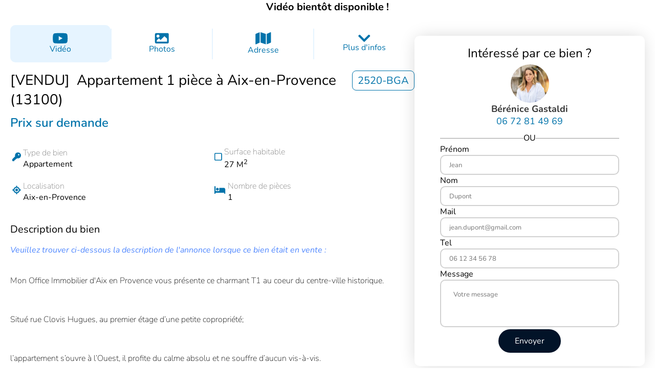

--- FILE ---
content_type: text/html; charset=utf-8
request_url: https://www.m-oi.fr/biens/appartement/aix-en-provence/100758
body_size: 189942
content:
<!DOCTYPE html><html lang="fr" data-beasties-container=""><head>
    <meta charset="utf-8">
    <title>Appartement 1 pièces à vendre à Aix-en-Provence</title>
    <base href="/">
    <link rel="icon" type="image/x-icon" href="favicon.ico">
    <meta charset="utf-8">
    <meta name="viewport" content="width=device-width, initial-scale=1.0, maximum-scale=1.0, user-scalable=no">

    <!-- Chrome -->
    <meta name="theme-color" content="#002630">
    <!-- Safari -->
    <meta name="apple-mobile-web-app-status-bar-style" content="black-translucent">

    <link rel="apple-touch-icon" sizes="180x180" href="/assets/icons/apple/apple-icon-180.png">
    <link rel="apple-touch-icon" sizes="167x167" href="/assets/icons/apple/apple-icon-167.png">
    <link rel="apple-touch-icon" sizes="152x152" href="/assets/icons/apple/apple-icon-152.png">
    <link rel="apple-touch-icon" sizes="120x120" href="/assets/icons/apple/apple-icon-120.png">

    <meta name="mobile-web-app-capable" content="yes">
    <link href="/assets/fonts/material-icons.css" rel="stylesheet">
    <link rel="apple-touch-startup-image" href="/assets/icons/apple/apple-splash-2048-2732.png" media="(device-width: 1024px) and (device-height: 1366px) and (-webkit-device-pixel-ratio: 2) and (orientation: portrait)">
    <link rel="apple-touch-startup-image" href="/assets/icons/apple/apple-splash-2732-2048.png" media="(device-width: 1024px) and (device-height: 1366px) and (-webkit-device-pixel-ratio: 2) and (orientation: landscape)">
    <link rel="apple-touch-startup-image" href="/assets/icons/apple/apple-splash-1668-2388.png" media="(device-width: 834px) and (device-height: 1194px) and (-webkit-device-pixel-ratio: 2) and (orientation: portrait)">
    <link rel="apple-touch-startup-image" href="/assets/icons/apple/apple-splash-2388-1668.png" media="(device-width: 834px) and (device-height: 1194px) and (-webkit-device-pixel-ratio: 2) and (orientation: landscape)">
    <link rel="apple-touch-startup-image" href="/assets/icons/apple/apple-splash-1668-2224.png" media="(device-width: 834px) and (device-height: 1112px) and (-webkit-device-pixel-ratio: 2) and (orientation: portrait)">
    <link rel="apple-touch-startup-image" href="/assets/icons/apple/apple-splash-2224-1668.png" media="(device-width: 834px) and (device-height: 1112px) and (-webkit-device-pixel-ratio: 2) and (orientation: landscape)">
    <link rel="apple-touch-startup-image" href="/assets/icons/apple/apple-splash-1536-2048.png" media="(device-width: 768px) and (device-height: 1024px) and (-webkit-device-pixel-ratio: 2) and (orientation: portrait)">
    <link rel="apple-touch-startup-image" href="/assets/icons/apple/apple-splash-2048-1536.png" media="(device-width: 768px) and (device-height: 1024px) and (-webkit-device-pixel-ratio: 2) and (orientation: landscape)">
    <link rel="apple-touch-startup-image" href="/assets/icons/apple/apple-splash-1242-2688.png" media="(device-width: 414px) and (device-height: 896px) and (-webkit-device-pixel-ratio: 3) and (orientation: portrait)">
    <link rel="apple-touch-startup-image" href="/assets/icons/apple/apple-splash-2688-1242.png" media="(device-width: 414px) and (device-height: 896px) and (-webkit-device-pixel-ratio: 3) and (orientation: landscape)">
    <link rel="apple-touch-startup-image" href="/assets/icons/apple/apple-splash-1125-2436.png" media="(device-width: 375px) and (device-height: 812px) and (-webkit-device-pixel-ratio: 3) and (orientation: portrait)">
    <link rel="apple-touch-startup-image" href="/assets/icons/apple/apple-splash-2436-1125.png" media="(device-width: 375px) and (device-height: 812px) and (-webkit-device-pixel-ratio: 3) and (orientation: landscape)">
    <link rel="apple-touch-startup-image" href="/assets/icons/apple/apple-splash-828-1792.png" media="(device-width: 414px) and (device-height: 896px) and (-webkit-device-pixel-ratio: 2) and (orientation: portrait)">
    <link rel="apple-touch-startup-image" href="/assets/icons/apple/apple-splash-1792-828.png" media="(device-width: 414px) and (device-height: 896px) and (-webkit-device-pixel-ratio: 2) and (orientation: landscape)">
    <link rel="apple-touch-startup-image" href="/assets/icons/apple/apple-splash-1242-2208.png" media="(device-width: 414px) and (device-height: 736px) and (-webkit-device-pixel-ratio: 3) and (orientation: portrait)">
    <link rel="apple-touch-startup-image" href="/assets/icons/apple/apple-splash-2208-1242.png" media="(device-width: 414px) and (device-height: 736px) and (-webkit-device-pixel-ratio: 3) and (orientation: landscape)">
    <link rel="apple-touch-startup-image" href="/assets/icons/apple/apple-splash-750-1334.png" media="(device-width: 375px) and (device-height: 667px) and (-webkit-device-pixel-ratio: 2) and (orientation: portrait)">
    <link rel="apple-touch-startup-image" href="/assets/icons/apple/apple-splash-1334-750.png" media="(device-width: 375px) and (device-height: 667px) and (-webkit-device-pixel-ratio: 2) and (orientation: landscape)">
    <link rel="apple-touch-startup-image" href="/assets/icons/apple/apple-splash-640-1136.png" media="(device-width: 320px) and (device-height: 568px) and (-webkit-device-pixel-ratio: 2) and (orientation: portrait)">
    <link rel="apple-touch-startup-image" href="/assets/icons/apple/apple-splash-1136-640.png" media="(device-width: 320px) and (device-height: 568px) and (-webkit-device-pixel-ratio: 2) and (orientation: landscape)">


    <meta name="copyright" content="© Mon Office Immobilier 2025">
    <meta name="author" content="Mon Office Immmobilier">
    <!-- |Material+Icons+Sharp -->
    <link href="assets/fonts/nunito.css" rel="stylesheet">
    <link rel="manifest" href="manifest.json">
    <style>
        div.m-oi-loader {
            border: 10px solid #f3f3f3;
            border-radius: 50%;
            border-top: 10px solid #1691cc;
            width: 90px;
            height: 90px;
            margin: 120px auto 10px auto;
            -webkit-animation: spin 2s linear infinite;
            /* Safari */
            animation: spin 2s linear infinite;
        }

        /* Safari */

        @-webkit-keyframes spin {
            0% {
                -webkit-transform: rotate(0deg);
            }

            100% {
                -webkit-transform: rotate(360deg);
            }
        }

        @keyframes spin {
            0% {
                transform: rotate(0deg);
            }

            100% {
                transform: rotate(360deg);
            }
        }
    </style>
    <script>
        function detectIE() {
            var ua = window.navigator.userAgent;
            var msie = ua.indexOf('MSIE ');
            if (msie > 0) {
                // IE 10 or older => return version number
                return parseInt(ua.substring(msie + 5, ua.indexOf('.', msie)), 10);
            }
            var trident = ua.indexOf('Trident/');
            if (trident > 0) {
                // IE 11 => return version number
                var rv = ua.indexOf('rv:');
                return parseInt(ua.substring(rv + 3, ua.indexOf('.', rv)), 10);
            }
            var edge = ua.indexOf('Edge/');
            if (edge > 0) {
                // Edge (IE 12+) => return version number
                return parseInt(ua.substring(edge + 5, ua.indexOf('.', edge)), 10);
            }
            // other browser
            return false;
        }
        var ieVersion = detectIE();
        // console.log('ieVersion', ieVersion);
        if (ieVersion && ieVersion <= 11) {
            window.location = '/update-browser.html';
        }
    </script>
    <!-- Facebook Pixel Code -->
    <meta name="facebook-domain-verification" content="cg0r19h4qbvugbkvtc4el9f59hudm4">
    <script>
        (g => { var h, a, k, p = "The Google Maps JavaScript API", c = "google", l = "importLibrary", q = "__ib__", m = document, b = window; b = b[c] || (b[c] = {}); var d = b.maps || (b.maps = {}), r = new Set, e = new URLSearchParams, u = () => h || (h = new Promise(async (f, n) => { await (a = m.createElement("script")); e.set("libraries", [...r] + ""); for (k in g) e.set(k.replace(/[A-Z]/g, t => "_" + t[0].toLowerCase()), g[k]); e.set("callback", c + ".maps." + q); a.src = `https://maps.${c}apis.com/maps/api/js?` + e; d[q] = f; a.onerror = () => h = n(Error(p + " could not load.")); a.nonce = m.querySelector("script[nonce]")?.nonce || ""; m.head.append(a) })); d[l] ? console.warn(p + " only loads once. Ignoring:", g) : d[l] = (f, ...n) => r.add(f) && u().then(() => d[l](f, ...n)) })({
            v: "weekly",
            key: 'AIzaSyCT5VJdwfyjtIGfZpLUE8qgULE2S7N_N4s',
            libraries: "drawing",
        });

        // TODO : load drawing only if needed
    </script>

    <link rel="preconnect" href="https://fonts.googleapis.com">
    <link rel="preconnect" href="https://fonts.gstatic.com" crossorigin="">
    <style>@font-face{font-family:'Poppins';font-style:italic;font-weight:100;font-display:swap;src:url(https://fonts.gstatic.com/s/poppins/v24/pxiAyp8kv8JHgFVrJJLmE0tDMPKzSQ.woff2) format('woff2');unicode-range:U+0900-097F, U+1CD0-1CF9, U+200C-200D, U+20A8, U+20B9, U+20F0, U+25CC, U+A830-A839, U+A8E0-A8FF, U+11B00-11B09;}@font-face{font-family:'Poppins';font-style:italic;font-weight:100;font-display:swap;src:url(https://fonts.gstatic.com/s/poppins/v24/pxiAyp8kv8JHgFVrJJLmE0tMMPKzSQ.woff2) format('woff2');unicode-range:U+0100-02BA, U+02BD-02C5, U+02C7-02CC, U+02CE-02D7, U+02DD-02FF, U+0304, U+0308, U+0329, U+1D00-1DBF, U+1E00-1E9F, U+1EF2-1EFF, U+2020, U+20A0-20AB, U+20AD-20C0, U+2113, U+2C60-2C7F, U+A720-A7FF;}@font-face{font-family:'Poppins';font-style:italic;font-weight:100;font-display:swap;src:url(https://fonts.gstatic.com/s/poppins/v24/pxiAyp8kv8JHgFVrJJLmE0tCMPI.woff2) format('woff2');unicode-range:U+0000-00FF, U+0131, U+0152-0153, U+02BB-02BC, U+02C6, U+02DA, U+02DC, U+0304, U+0308, U+0329, U+2000-206F, U+20AC, U+2122, U+2191, U+2193, U+2212, U+2215, U+FEFF, U+FFFD;}@font-face{font-family:'Poppins';font-style:italic;font-weight:200;font-display:swap;src:url(https://fonts.gstatic.com/s/poppins/v24/pxiDyp8kv8JHgFVrJJLmv1pVFteOcEg.woff2) format('woff2');unicode-range:U+0900-097F, U+1CD0-1CF9, U+200C-200D, U+20A8, U+20B9, U+20F0, U+25CC, U+A830-A839, U+A8E0-A8FF, U+11B00-11B09;}@font-face{font-family:'Poppins';font-style:italic;font-weight:200;font-display:swap;src:url(https://fonts.gstatic.com/s/poppins/v24/pxiDyp8kv8JHgFVrJJLmv1pVGdeOcEg.woff2) format('woff2');unicode-range:U+0100-02BA, U+02BD-02C5, U+02C7-02CC, U+02CE-02D7, U+02DD-02FF, U+0304, U+0308, U+0329, U+1D00-1DBF, U+1E00-1E9F, U+1EF2-1EFF, U+2020, U+20A0-20AB, U+20AD-20C0, U+2113, U+2C60-2C7F, U+A720-A7FF;}@font-face{font-family:'Poppins';font-style:italic;font-weight:200;font-display:swap;src:url(https://fonts.gstatic.com/s/poppins/v24/pxiDyp8kv8JHgFVrJJLmv1pVF9eO.woff2) format('woff2');unicode-range:U+0000-00FF, U+0131, U+0152-0153, U+02BB-02BC, U+02C6, U+02DA, U+02DC, U+0304, U+0308, U+0329, U+2000-206F, U+20AC, U+2122, U+2191, U+2193, U+2212, U+2215, U+FEFF, U+FFFD;}@font-face{font-family:'Poppins';font-style:italic;font-weight:300;font-display:swap;src:url(https://fonts.gstatic.com/s/poppins/v24/pxiDyp8kv8JHgFVrJJLm21lVFteOcEg.woff2) format('woff2');unicode-range:U+0900-097F, U+1CD0-1CF9, U+200C-200D, U+20A8, U+20B9, U+20F0, U+25CC, U+A830-A839, U+A8E0-A8FF, U+11B00-11B09;}@font-face{font-family:'Poppins';font-style:italic;font-weight:300;font-display:swap;src:url(https://fonts.gstatic.com/s/poppins/v24/pxiDyp8kv8JHgFVrJJLm21lVGdeOcEg.woff2) format('woff2');unicode-range:U+0100-02BA, U+02BD-02C5, U+02C7-02CC, U+02CE-02D7, U+02DD-02FF, U+0304, U+0308, U+0329, U+1D00-1DBF, U+1E00-1E9F, U+1EF2-1EFF, U+2020, U+20A0-20AB, U+20AD-20C0, U+2113, U+2C60-2C7F, U+A720-A7FF;}@font-face{font-family:'Poppins';font-style:italic;font-weight:300;font-display:swap;src:url(https://fonts.gstatic.com/s/poppins/v24/pxiDyp8kv8JHgFVrJJLm21lVF9eO.woff2) format('woff2');unicode-range:U+0000-00FF, U+0131, U+0152-0153, U+02BB-02BC, U+02C6, U+02DA, U+02DC, U+0304, U+0308, U+0329, U+2000-206F, U+20AC, U+2122, U+2191, U+2193, U+2212, U+2215, U+FEFF, U+FFFD;}@font-face{font-family:'Poppins';font-style:italic;font-weight:400;font-display:swap;src:url(https://fonts.gstatic.com/s/poppins/v24/pxiGyp8kv8JHgFVrJJLucXtAKPY.woff2) format('woff2');unicode-range:U+0900-097F, U+1CD0-1CF9, U+200C-200D, U+20A8, U+20B9, U+20F0, U+25CC, U+A830-A839, U+A8E0-A8FF, U+11B00-11B09;}@font-face{font-family:'Poppins';font-style:italic;font-weight:400;font-display:swap;src:url(https://fonts.gstatic.com/s/poppins/v24/pxiGyp8kv8JHgFVrJJLufntAKPY.woff2) format('woff2');unicode-range:U+0100-02BA, U+02BD-02C5, U+02C7-02CC, U+02CE-02D7, U+02DD-02FF, U+0304, U+0308, U+0329, U+1D00-1DBF, U+1E00-1E9F, U+1EF2-1EFF, U+2020, U+20A0-20AB, U+20AD-20C0, U+2113, U+2C60-2C7F, U+A720-A7FF;}@font-face{font-family:'Poppins';font-style:italic;font-weight:400;font-display:swap;src:url(https://fonts.gstatic.com/s/poppins/v24/pxiGyp8kv8JHgFVrJJLucHtA.woff2) format('woff2');unicode-range:U+0000-00FF, U+0131, U+0152-0153, U+02BB-02BC, U+02C6, U+02DA, U+02DC, U+0304, U+0308, U+0329, U+2000-206F, U+20AC, U+2122, U+2191, U+2193, U+2212, U+2215, U+FEFF, U+FFFD;}@font-face{font-family:'Poppins';font-style:italic;font-weight:500;font-display:swap;src:url(https://fonts.gstatic.com/s/poppins/v24/pxiDyp8kv8JHgFVrJJLmg1hVFteOcEg.woff2) format('woff2');unicode-range:U+0900-097F, U+1CD0-1CF9, U+200C-200D, U+20A8, U+20B9, U+20F0, U+25CC, U+A830-A839, U+A8E0-A8FF, U+11B00-11B09;}@font-face{font-family:'Poppins';font-style:italic;font-weight:500;font-display:swap;src:url(https://fonts.gstatic.com/s/poppins/v24/pxiDyp8kv8JHgFVrJJLmg1hVGdeOcEg.woff2) format('woff2');unicode-range:U+0100-02BA, U+02BD-02C5, U+02C7-02CC, U+02CE-02D7, U+02DD-02FF, U+0304, U+0308, U+0329, U+1D00-1DBF, U+1E00-1E9F, U+1EF2-1EFF, U+2020, U+20A0-20AB, U+20AD-20C0, U+2113, U+2C60-2C7F, U+A720-A7FF;}@font-face{font-family:'Poppins';font-style:italic;font-weight:500;font-display:swap;src:url(https://fonts.gstatic.com/s/poppins/v24/pxiDyp8kv8JHgFVrJJLmg1hVF9eO.woff2) format('woff2');unicode-range:U+0000-00FF, U+0131, U+0152-0153, U+02BB-02BC, U+02C6, U+02DA, U+02DC, U+0304, U+0308, U+0329, U+2000-206F, U+20AC, U+2122, U+2191, U+2193, U+2212, U+2215, U+FEFF, U+FFFD;}@font-face{font-family:'Poppins';font-style:italic;font-weight:600;font-display:swap;src:url(https://fonts.gstatic.com/s/poppins/v24/pxiDyp8kv8JHgFVrJJLmr19VFteOcEg.woff2) format('woff2');unicode-range:U+0900-097F, U+1CD0-1CF9, U+200C-200D, U+20A8, U+20B9, U+20F0, U+25CC, U+A830-A839, U+A8E0-A8FF, U+11B00-11B09;}@font-face{font-family:'Poppins';font-style:italic;font-weight:600;font-display:swap;src:url(https://fonts.gstatic.com/s/poppins/v24/pxiDyp8kv8JHgFVrJJLmr19VGdeOcEg.woff2) format('woff2');unicode-range:U+0100-02BA, U+02BD-02C5, U+02C7-02CC, U+02CE-02D7, U+02DD-02FF, U+0304, U+0308, U+0329, U+1D00-1DBF, U+1E00-1E9F, U+1EF2-1EFF, U+2020, U+20A0-20AB, U+20AD-20C0, U+2113, U+2C60-2C7F, U+A720-A7FF;}@font-face{font-family:'Poppins';font-style:italic;font-weight:600;font-display:swap;src:url(https://fonts.gstatic.com/s/poppins/v24/pxiDyp8kv8JHgFVrJJLmr19VF9eO.woff2) format('woff2');unicode-range:U+0000-00FF, U+0131, U+0152-0153, U+02BB-02BC, U+02C6, U+02DA, U+02DC, U+0304, U+0308, U+0329, U+2000-206F, U+20AC, U+2122, U+2191, U+2193, U+2212, U+2215, U+FEFF, U+FFFD;}@font-face{font-family:'Poppins';font-style:italic;font-weight:700;font-display:swap;src:url(https://fonts.gstatic.com/s/poppins/v24/pxiDyp8kv8JHgFVrJJLmy15VFteOcEg.woff2) format('woff2');unicode-range:U+0900-097F, U+1CD0-1CF9, U+200C-200D, U+20A8, U+20B9, U+20F0, U+25CC, U+A830-A839, U+A8E0-A8FF, U+11B00-11B09;}@font-face{font-family:'Poppins';font-style:italic;font-weight:700;font-display:swap;src:url(https://fonts.gstatic.com/s/poppins/v24/pxiDyp8kv8JHgFVrJJLmy15VGdeOcEg.woff2) format('woff2');unicode-range:U+0100-02BA, U+02BD-02C5, U+02C7-02CC, U+02CE-02D7, U+02DD-02FF, U+0304, U+0308, U+0329, U+1D00-1DBF, U+1E00-1E9F, U+1EF2-1EFF, U+2020, U+20A0-20AB, U+20AD-20C0, U+2113, U+2C60-2C7F, U+A720-A7FF;}@font-face{font-family:'Poppins';font-style:italic;font-weight:700;font-display:swap;src:url(https://fonts.gstatic.com/s/poppins/v24/pxiDyp8kv8JHgFVrJJLmy15VF9eO.woff2) format('woff2');unicode-range:U+0000-00FF, U+0131, U+0152-0153, U+02BB-02BC, U+02C6, U+02DA, U+02DC, U+0304, U+0308, U+0329, U+2000-206F, U+20AC, U+2122, U+2191, U+2193, U+2212, U+2215, U+FEFF, U+FFFD;}@font-face{font-family:'Poppins';font-style:italic;font-weight:800;font-display:swap;src:url(https://fonts.gstatic.com/s/poppins/v24/pxiDyp8kv8JHgFVrJJLm111VFteOcEg.woff2) format('woff2');unicode-range:U+0900-097F, U+1CD0-1CF9, U+200C-200D, U+20A8, U+20B9, U+20F0, U+25CC, U+A830-A839, U+A8E0-A8FF, U+11B00-11B09;}@font-face{font-family:'Poppins';font-style:italic;font-weight:800;font-display:swap;src:url(https://fonts.gstatic.com/s/poppins/v24/pxiDyp8kv8JHgFVrJJLm111VGdeOcEg.woff2) format('woff2');unicode-range:U+0100-02BA, U+02BD-02C5, U+02C7-02CC, U+02CE-02D7, U+02DD-02FF, U+0304, U+0308, U+0329, U+1D00-1DBF, U+1E00-1E9F, U+1EF2-1EFF, U+2020, U+20A0-20AB, U+20AD-20C0, U+2113, U+2C60-2C7F, U+A720-A7FF;}@font-face{font-family:'Poppins';font-style:italic;font-weight:800;font-display:swap;src:url(https://fonts.gstatic.com/s/poppins/v24/pxiDyp8kv8JHgFVrJJLm111VF9eO.woff2) format('woff2');unicode-range:U+0000-00FF, U+0131, U+0152-0153, U+02BB-02BC, U+02C6, U+02DA, U+02DC, U+0304, U+0308, U+0329, U+2000-206F, U+20AC, U+2122, U+2191, U+2193, U+2212, U+2215, U+FEFF, U+FFFD;}@font-face{font-family:'Poppins';font-style:italic;font-weight:900;font-display:swap;src:url(https://fonts.gstatic.com/s/poppins/v24/pxiDyp8kv8JHgFVrJJLm81xVFteOcEg.woff2) format('woff2');unicode-range:U+0900-097F, U+1CD0-1CF9, U+200C-200D, U+20A8, U+20B9, U+20F0, U+25CC, U+A830-A839, U+A8E0-A8FF, U+11B00-11B09;}@font-face{font-family:'Poppins';font-style:italic;font-weight:900;font-display:swap;src:url(https://fonts.gstatic.com/s/poppins/v24/pxiDyp8kv8JHgFVrJJLm81xVGdeOcEg.woff2) format('woff2');unicode-range:U+0100-02BA, U+02BD-02C5, U+02C7-02CC, U+02CE-02D7, U+02DD-02FF, U+0304, U+0308, U+0329, U+1D00-1DBF, U+1E00-1E9F, U+1EF2-1EFF, U+2020, U+20A0-20AB, U+20AD-20C0, U+2113, U+2C60-2C7F, U+A720-A7FF;}@font-face{font-family:'Poppins';font-style:italic;font-weight:900;font-display:swap;src:url(https://fonts.gstatic.com/s/poppins/v24/pxiDyp8kv8JHgFVrJJLm81xVF9eO.woff2) format('woff2');unicode-range:U+0000-00FF, U+0131, U+0152-0153, U+02BB-02BC, U+02C6, U+02DA, U+02DC, U+0304, U+0308, U+0329, U+2000-206F, U+20AC, U+2122, U+2191, U+2193, U+2212, U+2215, U+FEFF, U+FFFD;}@font-face{font-family:'Poppins';font-style:normal;font-weight:100;font-display:swap;src:url(https://fonts.gstatic.com/s/poppins/v24/pxiGyp8kv8JHgFVrLPTucXtAKPY.woff2) format('woff2');unicode-range:U+0900-097F, U+1CD0-1CF9, U+200C-200D, U+20A8, U+20B9, U+20F0, U+25CC, U+A830-A839, U+A8E0-A8FF, U+11B00-11B09;}@font-face{font-family:'Poppins';font-style:normal;font-weight:100;font-display:swap;src:url(https://fonts.gstatic.com/s/poppins/v24/pxiGyp8kv8JHgFVrLPTufntAKPY.woff2) format('woff2');unicode-range:U+0100-02BA, U+02BD-02C5, U+02C7-02CC, U+02CE-02D7, U+02DD-02FF, U+0304, U+0308, U+0329, U+1D00-1DBF, U+1E00-1E9F, U+1EF2-1EFF, U+2020, U+20A0-20AB, U+20AD-20C0, U+2113, U+2C60-2C7F, U+A720-A7FF;}@font-face{font-family:'Poppins';font-style:normal;font-weight:100;font-display:swap;src:url(https://fonts.gstatic.com/s/poppins/v24/pxiGyp8kv8JHgFVrLPTucHtA.woff2) format('woff2');unicode-range:U+0000-00FF, U+0131, U+0152-0153, U+02BB-02BC, U+02C6, U+02DA, U+02DC, U+0304, U+0308, U+0329, U+2000-206F, U+20AC, U+2122, U+2191, U+2193, U+2212, U+2215, U+FEFF, U+FFFD;}@font-face{font-family:'Poppins';font-style:normal;font-weight:200;font-display:swap;src:url(https://fonts.gstatic.com/s/poppins/v24/pxiByp8kv8JHgFVrLFj_Z11lFc-K.woff2) format('woff2');unicode-range:U+0900-097F, U+1CD0-1CF9, U+200C-200D, U+20A8, U+20B9, U+20F0, U+25CC, U+A830-A839, U+A8E0-A8FF, U+11B00-11B09;}@font-face{font-family:'Poppins';font-style:normal;font-weight:200;font-display:swap;src:url(https://fonts.gstatic.com/s/poppins/v24/pxiByp8kv8JHgFVrLFj_Z1JlFc-K.woff2) format('woff2');unicode-range:U+0100-02BA, U+02BD-02C5, U+02C7-02CC, U+02CE-02D7, U+02DD-02FF, U+0304, U+0308, U+0329, U+1D00-1DBF, U+1E00-1E9F, U+1EF2-1EFF, U+2020, U+20A0-20AB, U+20AD-20C0, U+2113, U+2C60-2C7F, U+A720-A7FF;}@font-face{font-family:'Poppins';font-style:normal;font-weight:200;font-display:swap;src:url(https://fonts.gstatic.com/s/poppins/v24/pxiByp8kv8JHgFVrLFj_Z1xlFQ.woff2) format('woff2');unicode-range:U+0000-00FF, U+0131, U+0152-0153, U+02BB-02BC, U+02C6, U+02DA, U+02DC, U+0304, U+0308, U+0329, U+2000-206F, U+20AC, U+2122, U+2191, U+2193, U+2212, U+2215, U+FEFF, U+FFFD;}@font-face{font-family:'Poppins';font-style:normal;font-weight:300;font-display:swap;src:url(https://fonts.gstatic.com/s/poppins/v24/pxiByp8kv8JHgFVrLDz8Z11lFc-K.woff2) format('woff2');unicode-range:U+0900-097F, U+1CD0-1CF9, U+200C-200D, U+20A8, U+20B9, U+20F0, U+25CC, U+A830-A839, U+A8E0-A8FF, U+11B00-11B09;}@font-face{font-family:'Poppins';font-style:normal;font-weight:300;font-display:swap;src:url(https://fonts.gstatic.com/s/poppins/v24/pxiByp8kv8JHgFVrLDz8Z1JlFc-K.woff2) format('woff2');unicode-range:U+0100-02BA, U+02BD-02C5, U+02C7-02CC, U+02CE-02D7, U+02DD-02FF, U+0304, U+0308, U+0329, U+1D00-1DBF, U+1E00-1E9F, U+1EF2-1EFF, U+2020, U+20A0-20AB, U+20AD-20C0, U+2113, U+2C60-2C7F, U+A720-A7FF;}@font-face{font-family:'Poppins';font-style:normal;font-weight:300;font-display:swap;src:url(https://fonts.gstatic.com/s/poppins/v24/pxiByp8kv8JHgFVrLDz8Z1xlFQ.woff2) format('woff2');unicode-range:U+0000-00FF, U+0131, U+0152-0153, U+02BB-02BC, U+02C6, U+02DA, U+02DC, U+0304, U+0308, U+0329, U+2000-206F, U+20AC, U+2122, U+2191, U+2193, U+2212, U+2215, U+FEFF, U+FFFD;}@font-face{font-family:'Poppins';font-style:normal;font-weight:400;font-display:swap;src:url(https://fonts.gstatic.com/s/poppins/v24/pxiEyp8kv8JHgFVrJJbecmNE.woff2) format('woff2');unicode-range:U+0900-097F, U+1CD0-1CF9, U+200C-200D, U+20A8, U+20B9, U+20F0, U+25CC, U+A830-A839, U+A8E0-A8FF, U+11B00-11B09;}@font-face{font-family:'Poppins';font-style:normal;font-weight:400;font-display:swap;src:url(https://fonts.gstatic.com/s/poppins/v24/pxiEyp8kv8JHgFVrJJnecmNE.woff2) format('woff2');unicode-range:U+0100-02BA, U+02BD-02C5, U+02C7-02CC, U+02CE-02D7, U+02DD-02FF, U+0304, U+0308, U+0329, U+1D00-1DBF, U+1E00-1E9F, U+1EF2-1EFF, U+2020, U+20A0-20AB, U+20AD-20C0, U+2113, U+2C60-2C7F, U+A720-A7FF;}@font-face{font-family:'Poppins';font-style:normal;font-weight:400;font-display:swap;src:url(https://fonts.gstatic.com/s/poppins/v24/pxiEyp8kv8JHgFVrJJfecg.woff2) format('woff2');unicode-range:U+0000-00FF, U+0131, U+0152-0153, U+02BB-02BC, U+02C6, U+02DA, U+02DC, U+0304, U+0308, U+0329, U+2000-206F, U+20AC, U+2122, U+2191, U+2193, U+2212, U+2215, U+FEFF, U+FFFD;}@font-face{font-family:'Poppins';font-style:normal;font-weight:500;font-display:swap;src:url(https://fonts.gstatic.com/s/poppins/v24/pxiByp8kv8JHgFVrLGT9Z11lFc-K.woff2) format('woff2');unicode-range:U+0900-097F, U+1CD0-1CF9, U+200C-200D, U+20A8, U+20B9, U+20F0, U+25CC, U+A830-A839, U+A8E0-A8FF, U+11B00-11B09;}@font-face{font-family:'Poppins';font-style:normal;font-weight:500;font-display:swap;src:url(https://fonts.gstatic.com/s/poppins/v24/pxiByp8kv8JHgFVrLGT9Z1JlFc-K.woff2) format('woff2');unicode-range:U+0100-02BA, U+02BD-02C5, U+02C7-02CC, U+02CE-02D7, U+02DD-02FF, U+0304, U+0308, U+0329, U+1D00-1DBF, U+1E00-1E9F, U+1EF2-1EFF, U+2020, U+20A0-20AB, U+20AD-20C0, U+2113, U+2C60-2C7F, U+A720-A7FF;}@font-face{font-family:'Poppins';font-style:normal;font-weight:500;font-display:swap;src:url(https://fonts.gstatic.com/s/poppins/v24/pxiByp8kv8JHgFVrLGT9Z1xlFQ.woff2) format('woff2');unicode-range:U+0000-00FF, U+0131, U+0152-0153, U+02BB-02BC, U+02C6, U+02DA, U+02DC, U+0304, U+0308, U+0329, U+2000-206F, U+20AC, U+2122, U+2191, U+2193, U+2212, U+2215, U+FEFF, U+FFFD;}@font-face{font-family:'Poppins';font-style:normal;font-weight:600;font-display:swap;src:url(https://fonts.gstatic.com/s/poppins/v24/pxiByp8kv8JHgFVrLEj6Z11lFc-K.woff2) format('woff2');unicode-range:U+0900-097F, U+1CD0-1CF9, U+200C-200D, U+20A8, U+20B9, U+20F0, U+25CC, U+A830-A839, U+A8E0-A8FF, U+11B00-11B09;}@font-face{font-family:'Poppins';font-style:normal;font-weight:600;font-display:swap;src:url(https://fonts.gstatic.com/s/poppins/v24/pxiByp8kv8JHgFVrLEj6Z1JlFc-K.woff2) format('woff2');unicode-range:U+0100-02BA, U+02BD-02C5, U+02C7-02CC, U+02CE-02D7, U+02DD-02FF, U+0304, U+0308, U+0329, U+1D00-1DBF, U+1E00-1E9F, U+1EF2-1EFF, U+2020, U+20A0-20AB, U+20AD-20C0, U+2113, U+2C60-2C7F, U+A720-A7FF;}@font-face{font-family:'Poppins';font-style:normal;font-weight:600;font-display:swap;src:url(https://fonts.gstatic.com/s/poppins/v24/pxiByp8kv8JHgFVrLEj6Z1xlFQ.woff2) format('woff2');unicode-range:U+0000-00FF, U+0131, U+0152-0153, U+02BB-02BC, U+02C6, U+02DA, U+02DC, U+0304, U+0308, U+0329, U+2000-206F, U+20AC, U+2122, U+2191, U+2193, U+2212, U+2215, U+FEFF, U+FFFD;}@font-face{font-family:'Poppins';font-style:normal;font-weight:700;font-display:swap;src:url(https://fonts.gstatic.com/s/poppins/v24/pxiByp8kv8JHgFVrLCz7Z11lFc-K.woff2) format('woff2');unicode-range:U+0900-097F, U+1CD0-1CF9, U+200C-200D, U+20A8, U+20B9, U+20F0, U+25CC, U+A830-A839, U+A8E0-A8FF, U+11B00-11B09;}@font-face{font-family:'Poppins';font-style:normal;font-weight:700;font-display:swap;src:url(https://fonts.gstatic.com/s/poppins/v24/pxiByp8kv8JHgFVrLCz7Z1JlFc-K.woff2) format('woff2');unicode-range:U+0100-02BA, U+02BD-02C5, U+02C7-02CC, U+02CE-02D7, U+02DD-02FF, U+0304, U+0308, U+0329, U+1D00-1DBF, U+1E00-1E9F, U+1EF2-1EFF, U+2020, U+20A0-20AB, U+20AD-20C0, U+2113, U+2C60-2C7F, U+A720-A7FF;}@font-face{font-family:'Poppins';font-style:normal;font-weight:700;font-display:swap;src:url(https://fonts.gstatic.com/s/poppins/v24/pxiByp8kv8JHgFVrLCz7Z1xlFQ.woff2) format('woff2');unicode-range:U+0000-00FF, U+0131, U+0152-0153, U+02BB-02BC, U+02C6, U+02DA, U+02DC, U+0304, U+0308, U+0329, U+2000-206F, U+20AC, U+2122, U+2191, U+2193, U+2212, U+2215, U+FEFF, U+FFFD;}@font-face{font-family:'Poppins';font-style:normal;font-weight:800;font-display:swap;src:url(https://fonts.gstatic.com/s/poppins/v24/pxiByp8kv8JHgFVrLDD4Z11lFc-K.woff2) format('woff2');unicode-range:U+0900-097F, U+1CD0-1CF9, U+200C-200D, U+20A8, U+20B9, U+20F0, U+25CC, U+A830-A839, U+A8E0-A8FF, U+11B00-11B09;}@font-face{font-family:'Poppins';font-style:normal;font-weight:800;font-display:swap;src:url(https://fonts.gstatic.com/s/poppins/v24/pxiByp8kv8JHgFVrLDD4Z1JlFc-K.woff2) format('woff2');unicode-range:U+0100-02BA, U+02BD-02C5, U+02C7-02CC, U+02CE-02D7, U+02DD-02FF, U+0304, U+0308, U+0329, U+1D00-1DBF, U+1E00-1E9F, U+1EF2-1EFF, U+2020, U+20A0-20AB, U+20AD-20C0, U+2113, U+2C60-2C7F, U+A720-A7FF;}@font-face{font-family:'Poppins';font-style:normal;font-weight:800;font-display:swap;src:url(https://fonts.gstatic.com/s/poppins/v24/pxiByp8kv8JHgFVrLDD4Z1xlFQ.woff2) format('woff2');unicode-range:U+0000-00FF, U+0131, U+0152-0153, U+02BB-02BC, U+02C6, U+02DA, U+02DC, U+0304, U+0308, U+0329, U+2000-206F, U+20AC, U+2122, U+2191, U+2193, U+2212, U+2215, U+FEFF, U+FFFD;}@font-face{font-family:'Poppins';font-style:normal;font-weight:900;font-display:swap;src:url(https://fonts.gstatic.com/s/poppins/v24/pxiByp8kv8JHgFVrLBT5Z11lFc-K.woff2) format('woff2');unicode-range:U+0900-097F, U+1CD0-1CF9, U+200C-200D, U+20A8, U+20B9, U+20F0, U+25CC, U+A830-A839, U+A8E0-A8FF, U+11B00-11B09;}@font-face{font-family:'Poppins';font-style:normal;font-weight:900;font-display:swap;src:url(https://fonts.gstatic.com/s/poppins/v24/pxiByp8kv8JHgFVrLBT5Z1JlFc-K.woff2) format('woff2');unicode-range:U+0100-02BA, U+02BD-02C5, U+02C7-02CC, U+02CE-02D7, U+02DD-02FF, U+0304, U+0308, U+0329, U+1D00-1DBF, U+1E00-1E9F, U+1EF2-1EFF, U+2020, U+20A0-20AB, U+20AD-20C0, U+2113, U+2C60-2C7F, U+A720-A7FF;}@font-face{font-family:'Poppins';font-style:normal;font-weight:900;font-display:swap;src:url(https://fonts.gstatic.com/s/poppins/v24/pxiByp8kv8JHgFVrLBT5Z1xlFQ.woff2) format('woff2');unicode-range:U+0000-00FF, U+0131, U+0152-0153, U+02BB-02BC, U+02C6, U+02DA, U+02DC, U+0304, U+0308, U+0329, U+2000-206F, U+20AC, U+2122, U+2191, U+2193, U+2212, U+2215, U+FEFF, U+FFFD;}</style>


<style>@charset "UTF-8";@-webkit-keyframes fa-spin{0%{-webkit-transform:rotate(0deg);transform:rotate(0)}to{-webkit-transform:rotate(359deg);transform:rotate(359deg)}}*{box-sizing:border-box}</style><link rel="stylesheet" href="styles-VJUIINO6.css" media="print" onload="this.media='all'"><noscript><link rel="stylesheet" href="styles-VJUIINO6.css"></noscript><style ng-app-id="ng">html,
body {
  height: 100%;
  margin: 0;
  padding: 0;
  font-family: "Nunito", Arial, sans-serif;
}

*:focus {
  outline: none !important;
}

app-price-input .matFormFieldCustom,
app-number-input .matFormFieldCustom,
app-multiple-select .matFormFieldCustom,
my-customers .matFormFieldCustom,
my-properties .matFormFieldCustom,
nextalys-app-autocomplete .matFormFieldCustom,
city-autocomplete .matFormFieldCustom {
  /* Border */
}
app-price-input .matFormFieldCustom .mat-form-field-outline,
app-number-input .matFormFieldCustom .mat-form-field-outline,
app-multiple-select .matFormFieldCustom .mat-form-field-outline,
my-customers .matFormFieldCustom .mat-form-field-outline,
my-properties .matFormFieldCustom .mat-form-field-outline,
nextalys-app-autocomplete .matFormFieldCustom .mat-form-field-outline,
city-autocomplete .matFormFieldCustom .mat-form-field-outline {
  color: #0073aa;
}

@media screen and (max-width: 1366px) {
  div.onlyDesktop,
  button.onlyDesktop {
    display: none !important;
  }
}

@media screen and (min-width: 1080px) {
  .notVisibleOnBigScreen {
    display: none !important;
  }
}
div.onlyMobile,
button.onlyMobile {
  display: none;
}
@media screen and (max-width: 1366px) {
  div.onlyMobile,
  button.onlyMobile {
    display: block;
  }
}

input,
td,
a,
span,
div,
h1,
h2,
h3,
th,
textarea,
select,
button,
.mat-button-toggle,
.mat-dialog-title {
  font-family: "Nunito", Arial, sans-serif;
}

svg {
  pointer-events: none;
}

ul {
  list-style-type: none;
  margin: auto;
  padding: 0;
}

button {
  font-weight: 500;
}

.blueButton,
.buttonWithBlueIcon,
.buttonWithBlueIcon .mat-icon {
  color: #0073aa;
  transform: translate3d(0, 0, 0);
}

.buttonWithWhiteIcon,
.buttonWithWhiteIcon .mat-icon {
  color: white;
}

.buttonNoBackground svg {
  fill: #0073aa;
}

.buttonNoBackground,
.buttonWithBlueIcon,
.buttonWithWhiteIcon {
  background: none;
  border-width: 0;
  font-size: 25px;
  min-height: 40px;
  vertical-align: middle;
  display: inline-block;
  min-width: 35px;
  transform: translate3d(0, 0, 0);
}

.circularStdMedium {
  font-weight: 600;
}

div.type {
  color: #4990ff;
  font-size: 0.875em;
  font-weight: 600;
}

div.title {
  color: #1d2e3f;
  font-size: 1.875em;
  font-weight: 700;
}
@media screen and (max-width: 1024px) {
  div.title {
    font-size: 20pt;
  }
}

div.txt {
  color: #6a7784;
  font-size: 1.125em;
  font-weight: 400;
}

hr {
  border-width: 0;
  height: 1px;
  background-color: #999999;
}

textarea {
  padding: 10px;
  border-radius: 5px;
}

fieldset {
  border: 1px solid #0073aa;
  border-radius: 10px;
  margin: 10px auto;
  padding: 10px;
}
fieldset legend {
  display: initial;
  width: initial;
  padding: 0 12px;
  border-bottom: initial;
}

.title {
  font-size: 1.25em;
  font-weight: 600;
  padding: 15px 0px;
}

.txtDescriptionGris {
  font-size: 1.125em;
  font-weight: 400;
  padding: 0px 0px 15px 0px;
  color: #737e8b;
}

button.icon-button .mat-primary .mat-icon,
app-loading-button.icon-button .mat-primary .mat-icon {
  color: white;
}
button.icon-button.mat-primary .mat-icon,
app-loading-button.icon-button.mat-primary .mat-icon {
  color: white;
}
button.icon-button.mat-primary .mat-spinner circle,
app-loading-button.icon-button.mat-primary .mat-spinner circle {
  stroke: #ffffff;
}
button.icon-button .mat-icon,
app-loading-button.icon-button .mat-icon {
  font-size: 24px;
}
button.icon-button .mat-button-wrapper,
app-loading-button.icon-button .mat-button-wrapper {
  display: flex;
  align-items: center;
  gap: 2px;
}

app-root {
  height: 100%;
  display: block;
}
app-root div.m-oi-main-container {
  height: 100%;
}
app-root div.m-oi-main-container div.header {
  display: block;
  height: 56px;
  background: transparent;
  z-index: 103;
  position: fixed;
  width: 100%;
}
app-root div.m-oi-main-container div.m-oi-page-content {
  padding-top: 56px;
  overflow: hidden;
  position: relative;
}
app-root div.m-oi-main-container div.m-oi-page-content div.page-content-overlay {
  position: absolute;
  top: 0;
  left: 0;
  width: 100%;
  height: 100%;
  background: rgba(0, 0, 0, 0.3);
  z-index: 101;
}
app-root mat-spinner.mat-spinner {
  margin: 20px auto;
  padding: 8px;
}
app-root div.agentPhotoWrapper {
  width: 170px;
  height: 170px;
  border-radius: 50%;
  overflow: hidden;
  margin: auto;
}
app-root div.agentPhotoWrapper img {
  width: 100%;
  height: 100%;
  border-radius: 50%;
}
app-root a:hover {
  text-decoration: none;
}
app-root div.roundedIndicatorOk,
app-root div.roundedIndicatorNotOk {
  width: 15px;
  height: 15px;
  border-radius: 50%;
  display: inline-block;
  margin: 4px 8px;
  vertical-align: middle;
}
app-root div.roundedIndicatorOk {
  background: #1ed6ae;
}
app-root div.roundedIndicatorNotOk {
  background: #ff6253;
}
app-root div.smallCircle {
  width: 15px;
  height: 15px;
  border-radius: 50%;
}
app-root div.grayBack {
  background-color: #cdcdcd;
}
app-root mat-icon.mat-icon {
  font-size: 34px;
  overflow: visible;
  color: #0073aa;
  vertical-align: sub;
}
app-root .mat-button-disabled mat-icon.mat-icon {
  color: inherit !important;
}
app-root .mat-mini-fab mat-icon.mat-icon {
  font-size: 24px;
}
app-root div.mainLoadingOverlay {
  position: fixed;
  top: 0;
  left: 0;
  width: 100vw;
  height: 100vh;
  z-index: 1100;
  background-color: rgba(0, 0, 0, 0.5);
}
app-root div.mainLoadingOverlay .mat-progress-spinner circle,
app-root div.mainLoadingOverlay .mat-spinner circle {
  stroke: #5ccaff;
}
app-root div.mainLoadingOverlay div.mainLoadingOverlayMessage {
  margin-top: 20px;
  text-align: center;
  font-size: 22px;
  color: white;
}
app-root agm-map .si-float-wrapper .si-wrapper-top.markerInfowindow {
  top: -60px;
}
app-root agm-map .si-float-wrapper .si-wrapper-top .si-frame {
  padding: 20px;
  text-align: center;
  border-radius: 10px;
}
app-root .mat-paginator-sticky {
  bottom: 0px;
  position: sticky;
  z-index: 10;
  display: flex;
  left: 0;
  right: 0;
  background-color: white;
  justify-content: space-between;
  align-items: center;
  flex-wrap: wrap;
}
app-root app-header {
  display: none;
}

body.page-accueil-client app-root div.m-oi-main-container div.m-oi-page-content,
body.page-page-profil-agent app-root div.m-oi-main-container div.m-oi-page-content,
body.page-trouver-votre-acheteur app-root div.m-oi-main-container div.m-oi-page-content {
  padding-top: 0px !important;
}

body.body-agent-mode app-root div.logoWrapper .logoWithText.logoBlue {
  display: none !important;
}
body.body-agent-mode app-root div.logoWrapper .logoWithText.logoWhite {
  display: none !important;
}
body.body-agent-mode app-root div.logoWrapper .logoWithoutText.logoWhite {
  display: none !important;
}
body.body-agent-mode app-root div.logoWrapper .logoWithoutText.logoBlue {
  display: block !important;
}

mat-option.autocompleteOptionAutoHeight {
  height: auto;
  line-height: normal;
  padding: 6px;
}

mat-option.autocompleteOptionSmall {
  font-size: 12px;
}

mat-option.autocompleteOptionBordered {
  border-bottom: 1px solid #0073aa;
}

/*Input fields focus and text transparency*/
input,
textarea,
.mat-form-field textarea.mat-input-element {
  outline: none;
  resize: none;
}

/*.buttonNoBackground {
    background: none;
    border: none;
}

div.modal.in {
    padding: 10px;
}

    div.modal.in > div.modalNoFade {
        -webkit-transition: none;
        -moz-transition: none;
        -ms-transition: none;
        -o-transition: none;
        transition: none;
        transform: none;
    }

    div.modal.in > div.modalFixedPosition {
        margin: 0 auto;
        position: fixed;
    }*/
div.centeredButtonsWrapper {
  text-align: center;
}
div.centeredButtonsWrapper button {
  margin: 6px;
}

a {
  color: #0073aa;
}

a:hover,
a:focus {
  text-decoration: none;
}

input[type=number]::-webkit-inner-spin-button,
input[type=number]::-webkit-outer-spin-button {
  -webkit-appearance: none;
  margin: 0;
}

input[type=number] {
  -moz-appearance: textfield;
}

div.mainAppVersionWrapper {
  -o-box-shadow: 3px -3px 10px 0px #dddddd;
  box-shadow: 3px -3px 10px 0px #dddddd;
  filter: progid:DXImageTransform.Microsoft.Shadow(color=#DDDDDD, Direction=315, Strength=10);
  position: fixed;
  bottom: 0;
  left: 0;
  padding: 6px;
  background: white;
  font-size: 10px;
  border-radius: 0 10px 0 0;
  z-index: 120;
  display: flex;
  justify-content: space-between;
  align-items: center;
}
div.mainAppVersionWrapper.mainAppVersionWrapperForDev {
  border-radius: 0;
  background-color: #ffca96;
}

button.btn,
a.btn {
  display: inline;
  font-size: 14px;
  font-weight: normal;
  text-align: center;
  border-radius: 3px;
  color: white;
  border-width: 0;
  padding: 16px 46px;
  margin: 8px auto;
  align-self: center;
  transition: box-shadow 0.3s ease-in-out;
}
button.btn:focus,
a.btn:focus {
  color: white;
}
button.btn:hover,
a.btn:hover {
  color: white;
}
.gradient-background,
button.btn,
a.btn {
  background-color: #0073aa;
  color: white;
  filter: progid:DXImageTransform.Microsoft.gradient(startColorstr="#247AFF", endColorstr="#63A0FF", GradientType=1) !important;
  transform: translate3d(0, 0, 0);
}

button.btnNoHover:hover,
a.btnNoHover:hover {
  color: white;
  -o-box-shadow: unset;
  box-shadow: unset;
  background-image: linear-gradient(270deg, #63a0ff 0%, #247aff 100%);
  filter: progid:DXImageTransform.Microsoft.Shadow(color=#478FFF, Direction=180, Strength=20);
  transform: translate3d(0, 0, 0);
}

.shadow-white-block {
  box-shadow: 0 3px 10px 0 rgba(0, 0, 0, 0.19);
  border-radius: 3px;
  background: #ffffff;
}
.shadow-white-block.dialog-block {
  border-radius: 40px;
}

nextalys-app-autocomplete mat-form-field.mat-form-field {
  width: auto;
}

div.mat-tooltip {
  color: #c9daff;
  font-size: 13px;
}

@media print {
  app-footer-moi,
  nav-menu,
  .mainAppVersionWrapper {
    display: none !important;
  }
  a[href]:after {
    content: none !important;
  }
  button,
  button.mat-icon-button,
  button.buttonNoBackground,
  button.buttonWithBlueIcon,
  input {
    display: none;
  }
  div.mat-form-field-outline {
    border-width: 0;
  }
  div.mat-form-field-outline div.mat-form-field-outline-thick div.mat-form-field-outline-start {
    border-width: 0;
  }
  div.mat-form-field-outline div.mat-form-field-outline-start,
  div.mat-form-field-outline div.mat-form-field-outline-end,
  div.mat-form-field-outline div.mat-form-field-outline-gap {
    border-width: 0;
  }
  div.mat-form-field-infix {
    border-width: 0;
  }
}
mat-dialog-container.mat-dialog-container {
  max-height: 80vh;
  max-height: 80svh;
  overflow: auto;
}

mat-icon.custom-grey-icon svg path {
  fill: #c8c9d5 !important;
}

div.custom-grey-icon {
  color: #c8c9d5;
}

div.custom-blue-icon {
  color: #0073aa;
}

mat-icon.custom-blue-icon svg path {
  fill: #0073aa !important;
}

mat-icon.custom-blue-icon2 svg path {
  fill: #006aa6 !important;
}

mat-icon.custom-white-icon svg path {
  fill: white !important;
}

body div.pac-container-fixed {
  position: fixed !important;
}

mat-icon.grey-icon {
  color: #c8c9d5 !important;
}

.mat-button-disabled mat-icon.grey-icon {
  color: inherit !important;
}

mat-icon.blue-icon {
  color: #0073aa !important;
}

.mat-button-disabled mat-icon.blue-icon {
  color: inherit !important;
}

mat-icon.green-icon {
  color: #57d53b !important;
}

.mat-button-disabled mat-icon.green-icon {
  color: inherit !important;
}

mat-icon.white-icon {
  color: white !important;
}

.mat-button-disabled mat-icon.white-icon {
  color: inherit !important;
}

mat-icon.blue2-icon {
  color: #96bcfc !important;
}

mat-icon.red-icon {
  color: #fd375d !important;
}

.mat-button-disabled mat-icon.red-icon {
  color: inherit !important;
}

mat-icon.redCerise-icon {
  color: #ea0e0e !important;
}

mat-icon.orange {
  color: rgb(255, 154, 108) !important;
}
mat-icon.orange .houseEuroblue {
  fill: rgb(255, 154, 108) !important;
}

.mat-button-disabled mat-icon.orange {
  color: inherit !important;
}

mat-icon.redCeriseSVG-icon {
  color: #ea0e0e !important;
}
mat-icon.redCeriseSVG-icon svg path {
  fill: #ea0e0e !important;
}

.flexDisplay {
  display: flex;
}

.flexDisplayColumn {
  display: flex;
  flex-direction: column;
}

.flexDisplayWrap {
  display: flex;
  flex-wrap: wrap;
}

.flexDisplayCenter {
  display: flex !important;
  justify-content: center !important;
  align-items: center !important;
}

.flex-wrapper-start {
  display: flex;
  flex-direction: row;
  align-content: flex-start;
  align-items: flex-start;
}

.flex-wrapper-horizontal-center,
.flex-wrapper-vertical-center {
  display: flex;
  justify-content: center;
  justify-items: center;
  align-content: center;
  align-items: center;
}

.flex-wrapper-horizontal-center {
  flex-direction: row;
}

.flex-wrapper-vertical-center {
  flex-direction: column;
}

.table-wrapper {
  overflow: auto;
  max-width: 100%;
}

body nav-menu {
  display: none;
}
body.body-agent-mode nav-menu {
  display: block;
}
body:not(.body-agent-mode) app-root div.m-oi-main-container div.m-oi-page-content {
  padding-top: 0;
}
body:not(.body-agent-mode) app-root div.m-oi-main-container div.m-oi-page-content {
  overflow: unset;
}
body:not(.body-agent-mode) app-header {
  display: none;
}
body.page-front-customer-page nav-menu {
  display: none;
}
body.page-front-customer-page app-root app-header {
  display: flex;
}
body.page-front-customer-page app-root div.m-oi-main-container div.m-oi-page-content {
  padding-top: 66px;
}
body.page-front-customer-page app-root div.m-oi-main-container div.m-oi-page-content {
  overflow: unset;
}
body.page-front-customer-page div,
body.page-front-customer-page a,
body.page-front-customer-page b,
body.page-front-customer-page span,
body.page-front-customer-page input,
body.page-front-customer-page button,
body.page-front-customer-page textarea,
body.page-front-customer-page h1,
body.page-front-customer-page h2,
body.page-front-customer-page h3,
body.page-front-customer-page h4,
body.page-front-customer-page h5,
body.page-front-customer-page h6,
body.page-front-customer-page input,
body.page-front-customer-page td,
body.page-front-customer-page th,
body.page-front-customer-page select,
body.page-front-customer-page .mat-button-toggle,
body.page-front-customer-page .mat-dialog-title {
  font-family: "Poppins", sans-serif;
}
body.page-front-customer-page span.material-icons-round {
  font-family: "Material Icons Round";
}

.loaders-wrapper {
  justify-content: center;
  display: flex;
  gap: 0;
  align-items: center;
  max-width: 100%;
  overflow: hidden;
}
.loaders-wrapper > div {
  display: flex;
  gap: 20px;
  align-items: center;
  width: fit-content;
}

.blue {
  color: #0073AB;
}

.title {
  font-weight: 700;
  font-size: 30px;
}

.mt10 {
  margin-top: 10px;
}

.mt15 {
  margin-top: 15px;
}

.mt20 {
  margin-top: 20px;
}

.mt40 {
  margin-top: 40px;
}

.mt50 {
  margin-top: 50px;
}

.mt100 {
  margin-top: 100px;
}

.mt200 {
  margin-top: 200px;
}

.grey-bkg {
  background-color: #f4f4f4;
}

.red-btn {
  background-color: #d56060;
}
/*# sourceMappingURL=[data-uri] */
/*# sourceMappingURL=[data-uri] */</style><style ng-app-id="ng">.rounded-mat-input-outline {
  /* Add padding to move the label and input into the center to prevent overlapping the rounded border */
}
.rounded-mat-input-outline .mat-form-field-outline-start {
  border-radius: 28px 0 0 28px !important;
  min-width: 28px !important;
}
.rounded-mat-input-outline .mat-form-field-outline-end {
  border-radius: 0 28px 28px 0 !important;
  min-width: 28px !important;
}
.rounded-mat-input-outline .mat-form-field-appearance-outline .mat-form-field-flex {
  padding: 0 32px !important;
}

.white-mat-input .mat-form-field-outline,
.white-mat-input .mat-form-field-label,
.white-mat-input .mat-input-element,
.white-mat-input .mat-icon,
.white-mat-input .mat-form-field.mat-focused .mat-form-field-label,
.white-mat-input input.mat-input-element::placeholder {
  color: white !important;
}
.white-mat-input .mat-form-field-underline,
.white-mat-input .mat-form-field.mat-focused .mat-form-field-underline {
  background-color: white !important;
}

.white-mat-input-bg {
  color: #0073aa !important;
}
.white-mat-input-bg .mat-form-field-outline-start {
  background-color: white !important;
}
.white-mat-input-bg .mat-form-field-outline-gap {
  background-color: white !important;
}
.white-mat-input-bg .mat-form-field-outline-end {
  background-color: white !important;
}
.white-mat-input-bg .mat-form-field-label-wrapper,
.white-mat-input-bg .mat-select-value,
.white-mat-input-bg .mat-select-placeholder,
.white-mat-input-bg mat-label,
.white-mat-input-bg .mat-input-element,
.white-mat-input-bg input.mat-input-element::placeholder,
.white-mat-input-bg .mat-form-field-placeholder {
  color: #0073aa !important;
}
/*# sourceMappingURL=[data-uri] */
/*# sourceMappingURL=[data-uri] */</style><style ng-app-id="ng">div.main-menu-wrapper {
  overflow: hidden;
}

body.body-agent-mode div.main-menu-wrapper {
  background: white !important;
  box-shadow: unset !important;
}
body.body-agent-mode div.main-menu-wrapper a,
body.body-agent-mode div.main-menu-wrapper .mat-icon,
body.body-agent-mode div.main-menu-wrapper .mat-input-element::placeholder,
body.body-agent-mode div.main-menu-wrapper input,
body.body-agent-mode div.main-menu-wrapper .mat-form-field-label {
  color: #0073aa !important;
}

.mat-menu-content {
  padding: 16px !important;
}

nav-menu .mat-badge-content {
  top: 20px !important;
}
nav-menu .logoWithText.logoWhite {
  display: block !important;
}
nav-menu div.main-menu-wrapper {
  box-shadow: 0px 4px 14px -1px rgba(0, 0, 0, 0.75);
}
nav-menu div.headerTransparent {
  display: block;
  height: 56px;
  background: transparent;
  z-index: 100000;
  position: fixed;
  width: 100%;
}
nav-menu div.headerTransparent div.main-menu-wrapper {
  background: transparent !important;
  box-shadow: unset !important;
}
nav-menu div.headerBleute div.main-menu-wrapper {
  background: rgba(29, 46, 63, 0.7);
}
nav-menu div.headerTransparent .mobile-menu-icon,
nav-menu div.headerBleute .mobile-menu-icon {
  color: white !important;
}
nav-menu div.headerTransparent div.phoneWrapper a,
nav-menu div.headerBleute div.phoneWrapper a {
  color: white !important;
}
nav-menu div.headerTransparent .mat-button-wrapper mat-icon,
nav-menu div.headerBleute .mat-button-wrapper mat-icon {
  color: white !important;
}
nav-menu div.headerTransparent .logoBlue,
nav-menu div.headerBleute .logoBlue {
  display: none !important;
}
nav-menu div.headerTransparent a.buttonRollOver,
nav-menu div.headerBleute a.buttonRollOver {
  color: white !important;
}
nav-menu div.headerTransparent a.buttonRollOver div.borderBottomRollOver,
nav-menu div.headerBleute a.buttonRollOver div.borderBottomRollOver {
  display: none;
}
nav-menu div.headerTransparent a.buttonRollOver:hover,
nav-menu div.headerBleute a.buttonRollOver:hover {
  color: white !important;
}
nav-menu div.headerTransparent a.buttonRollOver:hover div.borderBottomRollOver,
nav-menu div.headerBleute a.buttonRollOver:hover div.borderBottomRollOver {
  display: block;
}
@media screen and (min-width: 900px) {
  nav-menu div.headerTransparent .logoWithText.logoWhite,
  nav-menu div.headerBleute .logoWithText.logoWhite {
    display: block !important;
  }
}
@media screen and (max-width: 900px) {
  nav-menu div.headerTransparent .logoWithoutText.logoWhite,
  nav-menu div.headerBleute .logoWithoutText.logoWhite {
    display: block !important;
  }
}
nav-menu div.mobileMenuWrapper {
  display: none;
  background-image: url(/assets/images/login/login.webp);
  background-size: center;
  background-repeat: no-repeat;
  background-position: center;
  z-index: 100000;
  overflow: auto;
}
@media screen and (min-width: 1080px) {
  nav-menu div.mobileMenuWrapper {
    background-image: url(/assets/images/login/login.webp);
    background-size: 100vw 100vh;
  }
}
nav-menu div.mobileMenuButtonWrapper {
  display: block;
}
@media screen and (max-width: 700px) {
  nav-menu div.mobileMenuWrapper {
    display: block;
  }
  nav-menu div.logoutWrapper {
    display: none;
  }
  nav-menu div.mobileMenuButtonWrapper {
    display: block;
  }
}
nav-menu div.main-menu-wrapper {
  height: 100%;
  background: #002630;
  display: flex;
  align-items: center;
  justify-content: space-between;
  padding: 0 10px;
}
nav-menu div.main-menu-wrapper .mat-icon-button {
  width: 46px;
  height: 46px;
  color: #006aa4;
}
nav-menu div.main-menu-wrapper .mat-icon {
  width: 28px;
  height: 28px;
  line-height: 28px;
}
nav-menu div.main-menu-wrapper a,
nav-menu div.main-menu-wrapper button {
  color: white;
}
nav-menu div.main-menu-wrapper .mobileMenuButtonWrapper .mat-icon {
  color: white;
}
nav-menu div.main-menu-wrapper .mobile-menu-icon {
  color: #006aa4;
}
nav-menu div.main-menu-wrapper div.logoWrapper img {
  height: 36px;
}
nav-menu div.main-menu-wrapper div.logoWrapper .countNotification {
  background-color: #d63926;
  border: 1px solid transparent;
  border-radius: 50%;
  bottom: -4px;
  color: #fff;
  display: block;
  height: 25px;
  padding-top: 2px;
  position: absolute;
  right: -8px;
  text-align: center;
  width: 25px;
  font-size: 14px;
  line-height: 20px;
}
nav-menu div.main-menu-wrapper div.logoWrapper a mat-icon.logoWithText {
  width: 300px;
  height: 45px;
}
nav-menu div.main-menu-wrapper div.logoWrapper a mat-icon.logoWithoutText {
  width: 38px;
  height: 38px;
}
nav-menu div.main-menu-wrapper div.logoWrapper .logoWhite {
  display: none;
}
nav-menu div.main-menu-wrapper div.logoWrapper .logoWithoutText {
  display: none;
}
@media screen and (max-width: 900px) {
  nav-menu div.main-menu-wrapper div.logoWrapper .logoBlue {
    display: block;
  }
  nav-menu div.main-menu-wrapper div.logoWrapper .logoWithText {
    display: none !important;
  }
}
nav-menu div.main-menu-wrapper div.leftMenuWrapper {
  display: flex;
  align-items: center;
}
nav-menu div.main-menu-wrapper div.leftMenuWrapper,
nav-menu div.main-menu-wrapper div.rightMenuWrapper {
  flex-grow: 1;
  flex-basis: 0;
}
nav-menu div.main-menu-wrapper div.centerMenuWrapper {
  flex: auto;
  display: flex;
  align-items: center;
  justify-content: center;
  text-align: center;
}
@media screen and (max-width: 700px) {
  nav-menu div.main-menu-wrapper div.centerMenuWrapper .mobile-hidden {
    display: none;
  }
}
nav-menu div.main-menu-wrapper div.centerMenuWrapper > div {
  margin: 0 10px;
}
nav-menu div.main-menu-wrapper div.centerMenuWrapper button.btnChangeAccount {
  display: block;
}
nav-menu div.main-menu-wrapper div.rightMenuWrapper {
  display: flex;
  align-items: center;
  height: 100%;
  justify-content: flex-end;
}
nav-menu div.main-menu-wrapper div.rightMenuWrapper > div {
  margin: 0 10px;
}
nav-menu div.main-menu-wrapper div.rightMenuWrapper .wrapperBurgerIcon {
  cursor: pointer;
}
nav-menu div.main-menu-wrapper div.rightMenuWrapper .wrapperBurgerIcon mat-icon.burgerMenuIcon {
  line-height: 1;
  color: white;
}
nav-menu div.main-menu-wrapper div.rightMenuWrapper .userRightButtons {
  padding: 0;
  font-size: 16px;
  font-weight: 500;
  white-space: nowrap;
  color: black;
  vertical-align: middle;
  height: 100%;
  line-height: 56px;
}
nav-menu div.main-menu-wrapper div.rightMenuWrapper a.buttonRollOver {
  color: white;
  position: relative;
}
nav-menu div.main-menu-wrapper div.rightMenuWrapper a.buttonRollOver div.borderBottomRollOver {
  display: none;
  height: 3px;
  border-bottom: 3px solid white;
  top: -10px;
  position: relative;
}
nav-menu div.main-menu-wrapper div.rightMenuWrapper a.buttonRollOver:hover {
  color: white;
}
nav-menu div.main-menu-wrapper div.rightMenuWrapper a.buttonRollOver:hover div.borderBottomRollOver {
  display: block;
}
nav-menu div.main-menu-wrapper div.rightMenuWrapper div.myAccountWrapper {
  display: flex;
  align-items: center;
  position: relative;
  height: 100%;
  white-space: nowrap;
}
nav-menu div.main-menu-wrapper div.rightMenuWrapper div.myAccountWrapper a.btnMyAccount,
nav-menu div.main-menu-wrapper div.rightMenuWrapper div.myAccountWrapper button.btnMyAccount {
  height: 46px;
  border-radius: 50px;
  background-color: #0073aa;
  text-transform: unset;
  color: white;
  padding: 0px 22px 0px 10px;
  display: flex;
  align-items: center;
  text-transform: unset;
  justify-content: flex-end;
  cursor: pointer;
  font-size: 1.125em;
  line-height: 48px;
}
nav-menu div.main-menu-wrapper div.rightMenuWrapper div.myAccountWrapper a.btnMyAccount .circle,
nav-menu div.main-menu-wrapper div.rightMenuWrapper div.myAccountWrapper button.btnMyAccount .circle {
  width: 30px !important;
  height: 30px !important;
  background-color: white !important;
  color: #4f87ff !important;
}
nav-menu div.main-menu-wrapper div.rightMenuWrapper div.myAccountWrapper a.btnMyAccount .circle .initiales,
nav-menu div.main-menu-wrapper div.rightMenuWrapper div.myAccountWrapper button.btnMyAccount .circle .initiales {
  color: #4f87ff !important;
  font-size: 16px;
}
nav-menu div.main-menu-wrapper div.rightMenuWrapper div.myAccountWrapper a.btn-my-account-with-avatar {
  padding-left: 0;
  display: flex;
  align-items: center;
  gap: 6px;
}
nav-menu div.main-menu-wrapper div.rightMenuWrapper div.myAccountWrapper a.btn-my-account-with-avatar app-customer-avatar {
  height: 100%;
}
nav-menu div.main-menu-wrapper div.rightMenuWrapper div.myAccountWrapper a.btn-my-account-with-avatar app-customer-avatar .av-circle-w {
  height: 100%;
  display: flex;
  align-items: center;
}
nav-menu div.main-menu-wrapper div.rightMenuWrapper div.myAccountWrapper a.btn-my-account-with-avatar app-customer-avatar .av-circle-w div.circle {
  margin: 0 0 0 6px;
}
nav-menu div.main-menu-wrapper div.rightMenuWrapper div.myAccountWrapper a.btn-my-account-with-avatar app-customer-avatar .av-circle-w img {
  height: 100%;
  width: 46px;
}
nav-menu div.main-menu-wrapper div.rightMenuWrapper div.myAccountWrapper a.btnMyAccountWithoutAvatar,
nav-menu div.main-menu-wrapper div.rightMenuWrapper div.myAccountWrapper button.btnMyAccountWithoutAvatar {
  padding: 0px 22px !important;
}
nav-menu div.main-menu-wrapper div.rightMenuWrapper div.myAccountWrapper a.btnMyAccount,
nav-menu div.main-menu-wrapper div.rightMenuWrapper div.myAccountWrapper button.btnMyAccount:hover {
  background-color: #127fb3;
  color: #f4f8ff;
}
nav-menu div.main-menu-wrapper div.rightMenuWrapper div.myAccountWrapper app-submenu div.centerMenuWrapper {
  display: none;
}
@media screen and (max-width: 700px) {
  nav-menu div.main-menu-wrapper div.rightMenuWrapper div.myAccountWrapper app-submenu div.centerMenuWrapper {
    display: block;
    text-align: center;
  }
}
nav-menu div.main-menu-wrapper div.rightMenuWrapper div.wrapperBurgerIcon mat-icon.burgerMenuIcon {
  color: black;
}
@media screen and (max-width: 700px) {
  nav-menu div.main-menu-wrapper div.rightMenuWrapper div.myAccountWrapper {
    display: none;
  }
}
@media screen and (max-width: 1180px) {
  nav-menu div.main-menu-wrapper div.phoneWrapper,
  nav-menu div.main-menu-wrapper .moreBtn {
    display: none;
  }
}
@media screen and (max-width: 1080px) {
  nav-menu div.main-menu-wrapper div.globalSearchWrapper {
    display: none;
  }
}
nav-menu .nav-menu-center-text {
  color: white;
  font-size: 18px;
}
nav-menu .nav-menu-center-text.agent-view {
  color: #0073aa;
}

.customer-menu-line {
  padding: 4px 0;
  width: 100%;
  justify-content: stretch;
  align-items: center;
}
.customer-menu-line > :first-child {
  flex: 1 0 0;
  padding: 4px !important;
}
.customer-menu-line > :last-child {
  flex: 1 0 0;
  padding: 4px !important;
}
.customer-menu-line .v-s {
  width: 1px;
  height: 100%;
  background-color: #dee2e6;
}

.customer-h-s {
  width: 100%;
  height: 1px;
  background-color: #dee2e6;
}
/*# sourceMappingURL=[data-uri] */
/*# sourceMappingURL=[data-uri] */</style><style ng-app-id="ng">app-header {
  display: flex;
  justify-content: space-between;
  align-items: center;
  padding: 0 10px;
  gap: 10px;
  height: 56px;
  background-color: white;
  z-index: 1000;
  position: fixed;
  left: 20px;
  top: 10px;
  right: 20px;
  border-radius: 10px;
  max-width: 1356px;
  margin: auto;
  box-shadow: 0px 0px 4px -1px #333;
  box-shadow: 0px 0px 9px -6px #333;
  transform: translateY(0);
  opacity: 1;
  transition: transform 0.5s ease-in-out, opacity 0.5s ease-in-out;
}
@media screen and (max-width: 900px) {
  app-header.hidden-header-mobile {
    transform: translateY(-100px);
    opacity: 0;
  }
}
app-header svg.m-oi-logo path {
  fill: #0073aa;
}
app-header .center-wrapper {
  flex: auto;
}
app-header app-search-filters-new {
  flex: auto;
}
app-header .center-menu-links,
app-header .agent-buttons,
app-header .center-wrapper {
  display: flex;
  align-items: center;
  justify-content: center;
}
app-header .center-menu-links.hidden,
app-header .agent-buttons.hidden {
  display: none;
}
app-header .center-menu-links a,
app-header .center-menu-links new-moi-button.icon-btn .mat-icon,
app-header .agent-buttons a,
app-header .agent-buttons new-moi-button.icon-btn .mat-icon,
app-header .right-buttons a,
app-header .right-buttons new-moi-button.icon-btn .mat-icon {
  position: relative;
  color: #0073aa;
}
app-header .right-buttons {
  display: flex;
  align-items: center;
  gap: 10px;
}
app-header .center-menu-links {
  gap: 30px;
}
@media screen and (max-width: 1100px) {
  app-header .center-menu-links {
    gap: 15px;
  }
}
app-header .center-menu-links a:hover:after, app-header .center-menu-links a.selected:after {
  width: 100%;
  left: 0;
}
app-header .center-menu-links a:after {
  content: "";
  position: absolute;
  width: 0;
  height: 3px;
  display: block;
  right: 0;
  background-color: #0073aa;
  transition: width 0.2s ease-in;
  -webkit-transition: width 0.2s ease-in;
  bottom: -6px;
}
@media screen and (max-width: 768px) {
  app-header .center-menu-links {
    display: none;
  }
}
app-header.transparent {
  box-shadow: none;
  background-color: transparent !important;
}
app-header.transparent new-moi-button.default.icon-btn .mat-icon,
app-header.transparent mat-icon.mat-icon {
  color: white;
}
app-header.transparent svg.m-oi-logo path {
  fill: white;
}
app-header.transparent .center-menu-links a,
app-header.transparent .center-menu-links new-moi-button,
app-header.transparent .agent-buttons a,
app-header.transparent .agent-buttons new-moi-button {
  color: white;
}
app-header.transparent .center-menu-links a:after,
app-header.transparent .center-menu-links new-moi-button:after,
app-header.transparent .agent-buttons a:after,
app-header.transparent .agent-buttons new-moi-button:after {
  background-color: white;
}
app-header .menu-btn-mobile {
  display: none;
}
@media screen and (max-width: 768px) {
  app-header .menu-btn-mobile {
    display: block;
  }
}
app-header .menu-btn-desktop {
  display: block;
}
@media screen and (max-width: 768px) {
  app-header .menu-btn-desktop {
    display: none;
  }
}
/*# sourceMappingURL=[data-uri] */
/*# sourceMappingURL=[data-uri] */</style><style ng-app-id="ng">.mat-progress-spinner{display:block;position:relative;overflow:hidden}.mat-progress-spinner svg{position:absolute;transform:rotate(-90deg);top:0;left:0;transform-origin:center;overflow:visible}.mat-progress-spinner circle{fill:rgba(0,0,0,0);transition:stroke-dashoffset 225ms linear}.cdk-high-contrast-active .mat-progress-spinner circle{stroke:CanvasText}.mat-progress-spinner[mode=indeterminate] svg{animation:mat-progress-spinner-linear-rotate 2000ms linear infinite}.mat-progress-spinner[mode=indeterminate] circle{transition-property:stroke;animation-duration:4000ms;animation-timing-function:cubic-bezier(0.35, 0, 0.25, 1);animation-iteration-count:infinite}.mat-progress-spinner._mat-animation-noopable svg,.mat-progress-spinner._mat-animation-noopable circle{animation:none;transition:none}@keyframes mat-progress-spinner-linear-rotate{0%{transform:rotate(0deg)}100%{transform:rotate(360deg)}}@keyframes mat-progress-spinner-stroke-rotate-100{0%{stroke-dashoffset:268.606171575px;transform:rotate(0)}12.5%{stroke-dashoffset:56.5486677px;transform:rotate(0)}12.5001%{stroke-dashoffset:56.5486677px;transform:rotateX(180deg) rotate(72.5deg)}25%{stroke-dashoffset:268.606171575px;transform:rotateX(180deg) rotate(72.5deg)}25.0001%{stroke-dashoffset:268.606171575px;transform:rotate(270deg)}37.5%{stroke-dashoffset:56.5486677px;transform:rotate(270deg)}37.5001%{stroke-dashoffset:56.5486677px;transform:rotateX(180deg) rotate(161.5deg)}50%{stroke-dashoffset:268.606171575px;transform:rotateX(180deg) rotate(161.5deg)}50.0001%{stroke-dashoffset:268.606171575px;transform:rotate(180deg)}62.5%{stroke-dashoffset:56.5486677px;transform:rotate(180deg)}62.5001%{stroke-dashoffset:56.5486677px;transform:rotateX(180deg) rotate(251.5deg)}75%{stroke-dashoffset:268.606171575px;transform:rotateX(180deg) rotate(251.5deg)}75.0001%{stroke-dashoffset:268.606171575px;transform:rotate(90deg)}87.5%{stroke-dashoffset:56.5486677px;transform:rotate(90deg)}87.5001%{stroke-dashoffset:56.5486677px;transform:rotateX(180deg) rotate(341.5deg)}100%{stroke-dashoffset:268.606171575px;transform:rotateX(180deg) rotate(341.5deg)}}</style><style ng-app-id="ng">custom-sidenav {
  display: block;
}
custom-sidenav .buttonNoBackground {
  cursor: pointer;
}
custom-sidenav div.customSideNavWrapper {
  position: fixed;
  top: 72px;
  height: calc(100vh - 72px);
  height: calc(100svh - 72px);
  background: white;
  z-index: 102;
  right: -90vw;
  width: 90vw;
  visibility: hidden;
  transition: transform 1s ease-in-out, visibility 1s;
  transform: translate(0, 0);
}
@media screen and (max-width: 1600px) {
  custom-sidenav div.customSideNavWrapper {
    right: -100vw;
    width: 100vw;
  }
}
@media screen and (max-width: 900px) {
  custom-sidenav div.customSideNavWrapper {
    right: -100vw;
    width: 100vw;
    top: 0;
    height: 100vh;
    height: 100svh;
    background: white;
    z-index: 1000;
  }
}
custom-sidenav div.customSideNavWrapper div.closeButton {
  position: absolute;
  top: 0;
  left: 0;
}
custom-sidenav div.customSideNavWrapper div.sideNavContent {
  height: 100%;
  overflow: auto;
}
custom-sidenav div.customSideNavWrapper.opened {
  visibility: visible;
  transform: translate(-90vw, 0);
}
@media screen and (max-width: 1600px) {
  custom-sidenav div.customSideNavWrapper.opened {
    transform: translate(-100vw, 0);
  }
}
@media screen and (max-width: 900px) {
  custom-sidenav div.customSideNavWrapper.opened {
    transform: translate(-100vw, 0);
  }
}

body.body-agent-mode:not(.page-front-customer-page) custom-sidenav div.customSideNavWrapper {
  top: 56px;
  height: calc(100vh - 56px);
  height: calc(100svh - 56px);
}
/*# sourceMappingURL=[data-uri] */
/*# sourceMappingURL=[data-uri] */</style><style ng-app-id="ng">.mat-icon{-webkit-user-select:none;user-select:none;background-repeat:no-repeat;display:inline-block;fill:currentColor;height:24px;width:24px;overflow:hidden}.mat-icon.mat-icon-inline{font-size:inherit;height:inherit;line-height:inherit;width:inherit}[dir=rtl] .mat-icon-rtl-mirror{transform:scale(-1, 1)}.mat-form-field:not(.mat-form-field-appearance-legacy) .mat-form-field-prefix .mat-icon,.mat-form-field:not(.mat-form-field-appearance-legacy) .mat-form-field-suffix .mat-icon{display:block}.mat-form-field:not(.mat-form-field-appearance-legacy) .mat-form-field-prefix .mat-icon-button .mat-icon,.mat-form-field:not(.mat-form-field-appearance-legacy) .mat-form-field-suffix .mat-icon-button .mat-icon{margin:auto}</style><style ng-app-id="ng">.mat-button .mat-button-focus-overlay,.mat-icon-button .mat-button-focus-overlay{opacity:0}.mat-button:hover:not(.mat-button-disabled) .mat-button-focus-overlay,.mat-stroked-button:hover:not(.mat-button-disabled) .mat-button-focus-overlay{opacity:.04}@media(hover: none){.mat-button:hover:not(.mat-button-disabled) .mat-button-focus-overlay,.mat-stroked-button:hover:not(.mat-button-disabled) .mat-button-focus-overlay{opacity:0}}.mat-button,.mat-icon-button,.mat-stroked-button,.mat-flat-button{box-sizing:border-box;position:relative;-webkit-user-select:none;user-select:none;cursor:pointer;outline:none;border:none;-webkit-tap-highlight-color:rgba(0,0,0,0);display:inline-block;white-space:nowrap;text-decoration:none;vertical-align:baseline;text-align:center;margin:0;min-width:64px;line-height:36px;padding:0 16px;border-radius:4px;overflow:visible}.mat-button::-moz-focus-inner,.mat-icon-button::-moz-focus-inner,.mat-stroked-button::-moz-focus-inner,.mat-flat-button::-moz-focus-inner{border:0}.mat-button.mat-button-disabled,.mat-icon-button.mat-button-disabled,.mat-stroked-button.mat-button-disabled,.mat-flat-button.mat-button-disabled{cursor:default}.mat-button.cdk-keyboard-focused .mat-button-focus-overlay,.mat-button.cdk-program-focused .mat-button-focus-overlay,.mat-icon-button.cdk-keyboard-focused .mat-button-focus-overlay,.mat-icon-button.cdk-program-focused .mat-button-focus-overlay,.mat-stroked-button.cdk-keyboard-focused .mat-button-focus-overlay,.mat-stroked-button.cdk-program-focused .mat-button-focus-overlay,.mat-flat-button.cdk-keyboard-focused .mat-button-focus-overlay,.mat-flat-button.cdk-program-focused .mat-button-focus-overlay{opacity:.12}.mat-button::-moz-focus-inner,.mat-icon-button::-moz-focus-inner,.mat-stroked-button::-moz-focus-inner,.mat-flat-button::-moz-focus-inner{border:0}.mat-raised-button{box-sizing:border-box;position:relative;-webkit-user-select:none;user-select:none;cursor:pointer;outline:none;border:none;-webkit-tap-highlight-color:rgba(0,0,0,0);display:inline-block;white-space:nowrap;text-decoration:none;vertical-align:baseline;text-align:center;margin:0;min-width:64px;line-height:36px;padding:0 16px;border-radius:4px;overflow:visible;transform:translate3d(0, 0, 0);transition:background 400ms cubic-bezier(0.25, 0.8, 0.25, 1),box-shadow 280ms cubic-bezier(0.4, 0, 0.2, 1)}.mat-raised-button::-moz-focus-inner{border:0}.mat-raised-button.mat-button-disabled{cursor:default}.mat-raised-button.cdk-keyboard-focused .mat-button-focus-overlay,.mat-raised-button.cdk-program-focused .mat-button-focus-overlay{opacity:.12}.mat-raised-button::-moz-focus-inner{border:0}.mat-raised-button._mat-animation-noopable{transition:none !important;animation:none !important}.mat-stroked-button{border:1px solid currentColor;padding:0 15px;line-height:34px}.mat-stroked-button .mat-button-ripple.mat-ripple,.mat-stroked-button .mat-button-focus-overlay{top:-1px;left:-1px;right:-1px;bottom:-1px}.mat-fab{box-sizing:border-box;position:relative;-webkit-user-select:none;user-select:none;cursor:pointer;outline:none;border:none;-webkit-tap-highlight-color:rgba(0,0,0,0);display:inline-block;white-space:nowrap;text-decoration:none;vertical-align:baseline;text-align:center;margin:0;min-width:64px;line-height:36px;padding:0 16px;border-radius:4px;overflow:visible;transform:translate3d(0, 0, 0);transition:background 400ms cubic-bezier(0.25, 0.8, 0.25, 1),box-shadow 280ms cubic-bezier(0.4, 0, 0.2, 1);min-width:0;border-radius:50%;width:56px;height:56px;padding:0;flex-shrink:0}.mat-fab::-moz-focus-inner{border:0}.mat-fab.mat-button-disabled{cursor:default}.mat-fab.cdk-keyboard-focused .mat-button-focus-overlay,.mat-fab.cdk-program-focused .mat-button-focus-overlay{opacity:.12}.mat-fab::-moz-focus-inner{border:0}.mat-fab._mat-animation-noopable{transition:none !important;animation:none !important}.mat-fab .mat-button-wrapper{padding:16px 0;display:inline-block;line-height:24px}.mat-mini-fab{box-sizing:border-box;position:relative;-webkit-user-select:none;user-select:none;cursor:pointer;outline:none;border:none;-webkit-tap-highlight-color:rgba(0,0,0,0);display:inline-block;white-space:nowrap;text-decoration:none;vertical-align:baseline;text-align:center;margin:0;min-width:64px;line-height:36px;padding:0 16px;border-radius:4px;overflow:visible;transform:translate3d(0, 0, 0);transition:background 400ms cubic-bezier(0.25, 0.8, 0.25, 1),box-shadow 280ms cubic-bezier(0.4, 0, 0.2, 1);min-width:0;border-radius:50%;width:40px;height:40px;padding:0;flex-shrink:0}.mat-mini-fab::-moz-focus-inner{border:0}.mat-mini-fab.mat-button-disabled{cursor:default}.mat-mini-fab.cdk-keyboard-focused .mat-button-focus-overlay,.mat-mini-fab.cdk-program-focused .mat-button-focus-overlay{opacity:.12}.mat-mini-fab::-moz-focus-inner{border:0}.mat-mini-fab._mat-animation-noopable{transition:none !important;animation:none !important}.mat-mini-fab .mat-button-wrapper{padding:8px 0;display:inline-block;line-height:24px}.mat-icon-button{padding:0;min-width:0;width:40px;height:40px;flex-shrink:0;line-height:40px;border-radius:50%}.mat-icon-button i,.mat-icon-button .mat-icon{line-height:24px}.mat-button-ripple.mat-ripple,.mat-button-focus-overlay{top:0;left:0;right:0;bottom:0;position:absolute;pointer-events:none;border-radius:inherit}.mat-button-ripple.mat-ripple:not(:empty){transform:translateZ(0)}.mat-button-focus-overlay{opacity:0;transition:opacity 200ms cubic-bezier(0.35, 0, 0.25, 1),background-color 200ms cubic-bezier(0.35, 0, 0.25, 1)}._mat-animation-noopable .mat-button-focus-overlay{transition:none}.mat-button-ripple-round{border-radius:50%;z-index:1}.mat-button .mat-button-wrapper>*,.mat-flat-button .mat-button-wrapper>*,.mat-stroked-button .mat-button-wrapper>*,.mat-raised-button .mat-button-wrapper>*,.mat-icon-button .mat-button-wrapper>*,.mat-fab .mat-button-wrapper>*,.mat-mini-fab .mat-button-wrapper>*{vertical-align:middle}.mat-form-field:not(.mat-form-field-appearance-legacy) .mat-form-field-prefix .mat-icon-button,.mat-form-field:not(.mat-form-field-appearance-legacy) .mat-form-field-suffix .mat-icon-button{display:inline-flex;justify-content:center;align-items:center;font-size:inherit;width:2.5em;height:2.5em}.cdk-high-contrast-active .mat-button,.cdk-high-contrast-active .mat-flat-button,.cdk-high-contrast-active .mat-raised-button,.cdk-high-contrast-active .mat-icon-button,.cdk-high-contrast-active .mat-fab,.cdk-high-contrast-active .mat-mini-fab{outline:solid 1px}.cdk-high-contrast-active .mat-button-base.cdk-keyboard-focused,.cdk-high-contrast-active .mat-button-base.cdk-program-focused{outline:solid 3px}</style><style ng-app-id="ng">nav-menu div.main-menu-wrapper div.centerMenuWrapper.onlyMobile {
  display: none;
}
@media screen and (max-width: 700px) {
  nav-menu div.main-menu-wrapper div.centerMenuWrapper.onlyMobile {
    display: block;
  }
}
@media screen and (min-width: 700px) {
  nav-menu div.rightMenuWrapper div.mobileMenuButtonWrapper:hover div.connectedUserSubMenu {
    display: flex;
  }
}
nav-menu div.rightMenuWrapper div.connectedUserSubMenu {
  position: absolute;
  max-height: calc(100vh - 60px);
  overflow: auto;
  display: none;
  min-width: 260px;
  padding: 0;
  right: 15px;
  top: 48px;
  text-align: left;
  background-color: white;
  border-radius: 5px;
  z-index: 105;
  -o-box-shadow: 0px 3px 2px 0px #c0c0c0;
  box-shadow: 0px 3px 2px 0px #c0c0c0;
  filter: progid:DXImageTransform.Microsoft.Shadow(color=#c0c0c0, Direction=180, Strength=2);
}
nav-menu div.rightMenuWrapper div.connectedUserSubMenu > ul {
  margin: unset;
  width: 100%;
}
@media screen and (min-width: 1080px) {
  nav-menu div.rightMenuWrapper div.connectedUserSubMenu .wrapperMyAccount {
    display: none !important;
  }
}
nav-menu div.rightMenuWrapper div.connectedUserSubMenu li {
  display: flex;
  align-items: center;
  margin: 0 28px;
}
nav-menu div.rightMenuWrapper div.connectedUserSubMenu li > button {
  display: flex;
  align-items: center;
}
nav-menu div.rightMenuWrapper div.connectedUserSubMenu li mat-icon,
nav-menu div.rightMenuWrapper div.connectedUserSubMenu li span {
  display: flex;
  justify-content: center;
  align-items: center;
  color: #6a7784;
  margin: 0 10px 0 0;
  width: 20px;
  height: 20px;
  font-size: 26px;
}
nav-menu div.rightMenuWrapper div.connectedUserSubMenu li.separator {
  width: 100%;
  height: 2px;
  background-color: #cdcdcd;
  margin: 6px 0;
}
nav-menu div.rightMenuWrapper div.connectedUserSubMenu .userRightButtons {
  font-size: 13px;
  text-align: left;
  line-height: 40px;
  text-transform: unset;
  color: #6a7784;
  justify-content: left;
  white-space: nowrap;
}
nav-menu div.rightMenuWrapper div.connectedUserSubMenu .userRightButtons:hover {
  font-weight: 600;
  color: black;
}
@media screen and (min-width: 700px) {
  nav-menu div.rightMenuWrapper div.myAccountWrapper:hover div.connectedUserSubMenu {
    display: flex;
  }
}
nav-menu div.mobileMenuWrapper {
  position: fixed;
  top: 0;
  left: 0;
  width: 100vw;
  height: 100vh;
  height: 100svh;
  background-color: white;
}
nav-menu div.mobileMenuWrapper div.menuMobileHeader {
  text-align: center;
}
nav-menu div.mobileMenuWrapper div.menuMobileHeader img.logo {
  width: 30%;
  margin: 5%;
}
nav-menu div.mobileMenuWrapper div.centerMenuWrapper {
  text-align: center;
}
@media screen and (max-width: 1024px) {
  nav-menu div.mobileMenuWrapper div.centerMenuWrapper {
    display: block;
  }
}
nav-menu div.mobileMenuWrapper div.connectedUserSubMenu {
  margin: 40px auto;
  display: flex;
}
nav-menu div.mobileMenuWrapper div.connectedUserSubMenu ul {
  width: 80%;
}
nav-menu div.mobileMenuWrapper div.connectedUserSubMenu ul li {
  display: flex;
  justify-content: left;
  align-items: center;
  width: 100%;
  height: 60px;
}
nav-menu div.mobileMenuWrapper div.connectedUserSubMenu ul li > button {
  display: flex;
  align-items: center;
  padding: 0px;
}
nav-menu div.mobileMenuWrapper div.connectedUserSubMenu ul li .mat-icon {
  color: white;
  line-height: 0.8;
}
nav-menu div.mobileMenuWrapper div.connectedUserSubMenu ul li span {
  color: white;
}
nav-menu div.mobileMenuWrapper div.connectedUserSubMenu ul li.separator {
  width: 100%;
  height: 1px;
  background-color: #cdcdcd;
  margin: 6px 0;
}
nav-menu div.mobileMenuWrapper div.connectedUserSubMenu .userRightButtons {
  margin: 10px 16px 10px 30px;
  display: block;
  color: white;
  text-transform: uppercase;
  font-size: 20px;
  font-weight: 300;
  line-height: 24px;
}
nav-menu div.mobileMenuWrapper div.closeMobileMenuButton {
  position: fixed;
  top: 10px;
  right: 10px;
}
/*# sourceMappingURL=[data-uri] */
/*# sourceMappingURL=[data-uri] */</style><style ng-app-id="ng">mat-menu{display:none}.mat-menu-panel{min-width:112px;max-width:280px;overflow:auto;-webkit-overflow-scrolling:touch;max-height:calc(100vh - 48px);border-radius:4px;outline:0;min-height:64px;position:relative}.mat-menu-panel.ng-animating{pointer-events:none}.cdk-high-contrast-active .mat-menu-panel{outline:solid 1px}.mat-menu-content:not(:empty){padding-top:8px;padding-bottom:8px}.mat-menu-item{-webkit-user-select:none;user-select:none;cursor:pointer;outline:none;border:none;-webkit-tap-highlight-color:rgba(0,0,0,0);white-space:nowrap;overflow:hidden;text-overflow:ellipsis;display:block;line-height:48px;height:48px;padding:0 16px;text-align:left;text-decoration:none;max-width:100%;position:relative}.mat-menu-item::-moz-focus-inner{border:0}.mat-menu-item[disabled]{cursor:default}[dir=rtl] .mat-menu-item{text-align:right}.mat-menu-item .mat-icon{margin-right:16px;vertical-align:middle}.mat-menu-item .mat-icon svg{vertical-align:top}[dir=rtl] .mat-menu-item .mat-icon{margin-left:16px;margin-right:0}.mat-menu-item[disabled]::before{display:block;position:absolute;content:"";top:0;left:0;bottom:0;right:0}.cdk-high-contrast-active .mat-menu-item{margin-top:1px}.cdk-high-contrast-active .mat-menu-item.cdk-program-focused,.cdk-high-contrast-active .mat-menu-item.cdk-keyboard-focused,.cdk-high-contrast-active .mat-menu-item-highlighted{outline:dotted 1px}.mat-menu-item-submenu-trigger{padding-right:32px}[dir=rtl] .mat-menu-item-submenu-trigger{padding-right:16px;padding-left:32px}.mat-menu-submenu-icon{position:absolute;top:50%;right:16px;transform:translateY(-50%);width:5px;height:10px;fill:currentColor}[dir=rtl] .mat-menu-submenu-icon{right:auto;left:16px;transform:translateY(-50%) scaleX(-1)}.cdk-high-contrast-active .mat-menu-submenu-icon{fill:CanvasText}button.mat-menu-item{width:100%}.mat-menu-item .mat-menu-ripple{top:0;left:0;right:0;bottom:0;position:absolute;pointer-events:none}</style><style ng-app-id="ng">.agent-menu-panel.mat-menu-panel {
  max-width: unset !important;
}

app-agent-menu div,
app-agent-menu a,
app-agent-menu b,
app-agent-menu span,
app-agent-menu input,
app-agent-menu button,
app-agent-menu textarea,
app-agent-menu h1,
app-agent-menu h2,
app-agent-menu h3,
app-agent-menu h4,
app-agent-menu h5,
app-agent-menu h6,
app-agent-menu input,
app-agent-menu td,
app-agent-menu th,
app-agent-menu select,
app-agent-menu .mat-button-toggle,
app-agent-menu .mat-dialog-title {
  font-family: "Nunito", Arial, sans-serif !important;
}
app-agent-menu div.sub-menu-container hr.separator-menu {
  background-color: black;
  height: 2px;
}
app-agent-menu div.agent-menu-grid {
  display: grid;
  grid-template-columns: repeat(3, 1fr);
  row-gap: 6px;
  column-gap: 0;
  justify-items: stretch;
}
app-agent-menu div.sub-menu-container {
  justify-content: flex-start;
}
app-agent-menu div.sub-menu-container .onlyMobile {
  display: none;
  width: 100%;
}
app-agent-menu div.sub-menu-container .onlyMobile div.globalSearchWrapper,
app-agent-menu div.sub-menu-container .onlyMobile global-search-autocomplete {
  width: 100%;
  display: block;
  margin-left: 0;
}
@media screen and (max-width: 1366px) {
  app-agent-menu div.sub-menu-container .onlyMobile {
    display: block;
  }
}
app-agent-menu div.sub-menu-container a.logout {
  min-width: 10px !important;
}
app-agent-menu div.sub-menu-container a.logout img {
  height: 20px;
}
app-agent-menu div.sub-menu-container .nav-menu-item {
  display: flex;
  flex-direction: column;
  justify-content: center;
  align-items: center;
  padding: 10px 0px 0px 0px;
}
app-agent-menu div.sub-menu-container .nav-menu-item:hover {
  cursor: pointer;
  background-color: #f5f5f5;
}
app-agent-menu div.sub-menu-container .nav-menu-item:hover p {
  color: #0056b3;
}
app-agent-menu div.sub-menu-container .nav-menu-item p {
  font-size: 14px;
  text-align: center;
}
app-agent-menu div.sub-menu-container .mon-espace {
  flex-direction: row;
  width: 100%;
  justify-content: flex-start !important;
  padding: 8px 15px;
}
app-agent-menu div.sub-menu-container .mon-espace p {
  margin: 0;
}
app-agent-menu div.sub-menu-container .mon-espace .mat-button-wrapper {
  display: flex;
  justify-content: flex-start;
  align-items: center;
}
app-agent-menu div.sub-menu-container .mon-espace img {
  margin-bottom: 0px !important;
}
app-agent-menu div.sub-menu-container .line-link {
  height: fit-content;
  padding: 20px;
  border-radius: 0px;
  width: 100%;
  display: flex;
  justify-content: center;
}
app-agent-menu div.sub-menu-container .line-link img {
  margin-right: 10px;
}
app-agent-menu div.sub-menu-container .line-link p {
  margin: 0px;
}
app-agent-menu div.sub-menu-container a {
  display: flex;
  justify-content: center;
  align-items: center;
}
app-agent-menu div.sub-menu-container a p {
  line-height: 20px;
  margin: 0;
}
app-agent-menu div.sub-menu-container img {
  height: 30px;
  margin-bottom: 10px;
}
app-agent-menu div.sub-menu-container hr {
  width: 100%;
  background-color: #4f87ff;
  opacity: 0.1;
}
app-agent-menu div.sub-menu-container .item {
  height: 60px;
  gap: 0;
  align-items: center;
  justify-content: center;
  border-radius: 10px;
  padding: 0 4px;
  color: #4f87ff;
}
app-agent-menu div.sub-menu-container .item img {
  width: 30px;
}
app-agent-menu div.sub-menu-container .item p {
  margin: unset;
  line-height: initial;
  color: #3b3b3b;
  font-weight: bold;
}
app-agent-menu div.sub-menu-container .item.affaires mat-icon {
  color: #2ac529;
}
app-agent-menu div.sub-menu-container .item.agenda mat-icon {
  color: #333333;
}
app-agent-menu div.sub-menu-container .item.pige mat-icon {
  color: #debf22;
}
app-agent-menu div.sub-menu-container .item.dossiers mat-icon {
  color: #e03636;
}
app-agent-menu div.sub-menu-container .item.stats mat-icon {
  color: #31aec3;
}
app-agent-menu div.sub-menu-container .item.recherche mat-icon {
  color: #333333;
}
app-agent-menu div.sub-menu-container .item.full-width {
  width: 100% !important;
}
app-agent-menu div.sub-menu-container .bottom-container {
  width: 100%;
  background-color: #f2f2f2;
  padding: 5px;
  margin-top: 10px;
}
app-agent-menu div.sub-menu-container .bottom-container button.logout {
  width: 100%;
  background-color: #f2f2f2;
  padding: 5px;
  height: 100%;
}
app-agent-menu div.sub-menu-container .bottom-container button.logout p {
  display: flex;
  justify-content: center;
  align-items: center;
  margin: unset;
  color: #4f87ff;
}
/*# sourceMappingURL=[data-uri] */
/*# sourceMappingURL=[data-uri] */</style><style mat-spinner-animation="80">
 @keyframes mat-progress-spinner-stroke-rotate-80 {
    0%      { stroke-dashoffset: 208.91591146372122;  transform: rotate(0); }
    12.5%   { stroke-dashoffset: 43.982297150257104;    transform: rotate(0); }
    12.5001%  { stroke-dashoffset: 43.982297150257104;    transform: rotateX(180deg) rotate(72.5deg); }
    25%     { stroke-dashoffset: 208.91591146372122;  transform: rotateX(180deg) rotate(72.5deg); }

    25.0001%   { stroke-dashoffset: 208.91591146372122;  transform: rotate(270deg); }
    37.5%   { stroke-dashoffset: 43.982297150257104;    transform: rotate(270deg); }
    37.5001%  { stroke-dashoffset: 43.982297150257104;    transform: rotateX(180deg) rotate(161.5deg); }
    50%     { stroke-dashoffset: 208.91591146372122;  transform: rotateX(180deg) rotate(161.5deg); }

    50.0001%  { stroke-dashoffset: 208.91591146372122;  transform: rotate(180deg); }
    62.5%   { stroke-dashoffset: 43.982297150257104;    transform: rotate(180deg); }
    62.5001%  { stroke-dashoffset: 43.982297150257104;    transform: rotateX(180deg) rotate(251.5deg); }
    75%     { stroke-dashoffset: 208.91591146372122;  transform: rotateX(180deg) rotate(251.5deg); }

    75.0001%  { stroke-dashoffset: 208.91591146372122;  transform: rotate(90deg); }
    87.5%   { stroke-dashoffset: 43.982297150257104;    transform: rotate(90deg); }
    87.5001%  { stroke-dashoffset: 43.982297150257104;    transform: rotateX(180deg) rotate(341.5deg); }
    100%    { stroke-dashoffset: 208.91591146372122;  transform: rotateX(180deg) rotate(341.5deg); }
  }
</style><style ng-app-id="ng">new-moi-button {
  cursor: pointer;
  display: inline-block;
}
new-moi-button button,
new-moi-button a {
  width: 100%;
  background-color: transparent;
  border: none;
  padding: 0;
  cursor: pointer;
  display: flex;
  align-items: center;
  justify-content: center;
}
new-moi-button button.disabled,
new-moi-button a.disabled {
  cursor: not-allowed;
}
new-moi-button .btn-content {
  display: flex;
  align-items: center;
  justify-content: center;
  gap: 6px;
}
new-moi-button .btn-content .mat-spinner {
  margin: 0;
}
new-moi-button.white a,
new-moi-button.white button {
  font-size: 16px;
  font-weight: 400;
}
new-moi-button.white:not(.border):not(.icon-btn) a,
new-moi-button.white:not(.border):not(.icon-btn) button {
  border: 2px solid white;
}
new-moi-button.white:not(.icon-btn) a,
new-moi-button.white:not(.icon-btn) button {
  background-color: white;
  color: #021328;
}
new-moi-button.white:not(.icon-btn) a.disabled,
new-moi-button.white:not(.icon-btn) button.disabled {
  background-color: #e6e6e6;
  color: #9c9c9c;
  cursor: not-allowed;
}
new-moi-button.white:not(.icon-btn) a.disabled .btn-content,
new-moi-button.white:not(.icon-btn) button.disabled .btn-content {
  color: #9c9c9c;
}
new-moi-button.white:not(.icon-btn) a.disabled .btn-content .mat-icon,
new-moi-button.white:not(.icon-btn) button.disabled .btn-content .mat-icon {
  color: #9c9c9c;
}
new-moi-button.white:not(.icon-btn) a.disabled .btn-content .mat-spinner circle,
new-moi-button.white:not(.icon-btn) button.disabled .btn-content .mat-spinner circle {
  stroke: #021328;
}
new-moi-button.white:not(.icon-btn) .mat-icon {
  color: #021328;
}
new-moi-button.white:not(.icon-btn) .btn-content {
  color: #021328;
}
new-moi-button.white.icon-btn, new-moi-button.white.icon-btn .mat-icon {
  color: white;
}
new-moi-button.white.icon-btn button.with-border {
  border: 2px solid white;
  padding: 16px;
}
new-moi-button.white.icon-btn .btn-content .mat-spinner circle {
  stroke: white;
}
new-moi-button.white .btn-content .mat-spinner circle {
  stroke: #021328;
}
new-moi-button.default a,
new-moi-button.default button {
  font-size: 16px;
  font-weight: 400;
}
new-moi-button.default:not(.border):not(.icon-btn) a,
new-moi-button.default:not(.border):not(.icon-btn) button {
  border: 2px solid #021328;
}
new-moi-button.default:not(.icon-btn) a,
new-moi-button.default:not(.icon-btn) button {
  background-color: #021328;
  color: white;
}
new-moi-button.default:not(.icon-btn) a.disabled,
new-moi-button.default:not(.icon-btn) button.disabled {
  background-color: #e6e6e6;
  color: #9c9c9c;
  cursor: not-allowed;
}
new-moi-button.default:not(.icon-btn) a.disabled .btn-content,
new-moi-button.default:not(.icon-btn) button.disabled .btn-content {
  color: #9c9c9c;
}
new-moi-button.default:not(.icon-btn) a.disabled .btn-content .mat-icon,
new-moi-button.default:not(.icon-btn) button.disabled .btn-content .mat-icon {
  color: #9c9c9c;
}
new-moi-button.default:not(.icon-btn) a.disabled .btn-content .mat-spinner circle,
new-moi-button.default:not(.icon-btn) button.disabled .btn-content .mat-spinner circle {
  stroke: #021328;
}
new-moi-button.default:not(.icon-btn) .mat-icon {
  color: white;
}
new-moi-button.default:not(.icon-btn) .btn-content {
  color: white;
}
new-moi-button.default.icon-btn, new-moi-button.default.icon-btn .mat-icon {
  color: #021328;
}
new-moi-button.default.icon-btn button.with-border {
  border: 2px solid #021328;
  padding: 16px;
}
new-moi-button.default.icon-btn .btn-content .mat-spinner circle {
  stroke: #021328;
}
new-moi-button.default .btn-content .mat-spinner circle {
  stroke: white;
}
new-moi-button.blue a,
new-moi-button.blue button {
  font-size: 16px;
  font-weight: 400;
}
new-moi-button.blue:not(.border):not(.icon-btn) a,
new-moi-button.blue:not(.border):not(.icon-btn) button {
  border: 2px solid #0073ab;
}
new-moi-button.blue:not(.icon-btn) a,
new-moi-button.blue:not(.icon-btn) button {
  background-color: #0073ab;
  color: white;
}
new-moi-button.blue:not(.icon-btn) a.disabled,
new-moi-button.blue:not(.icon-btn) button.disabled {
  background-color: #e6e6e6;
  color: #9c9c9c;
  cursor: not-allowed;
}
new-moi-button.blue:not(.icon-btn) a.disabled .btn-content,
new-moi-button.blue:not(.icon-btn) button.disabled .btn-content {
  color: #9c9c9c;
}
new-moi-button.blue:not(.icon-btn) a.disabled .btn-content .mat-icon,
new-moi-button.blue:not(.icon-btn) button.disabled .btn-content .mat-icon {
  color: #9c9c9c;
}
new-moi-button.blue:not(.icon-btn) a.disabled .btn-content .mat-spinner circle,
new-moi-button.blue:not(.icon-btn) button.disabled .btn-content .mat-spinner circle {
  stroke: #021328;
}
new-moi-button.blue:not(.icon-btn) .mat-icon {
  color: white;
}
new-moi-button.blue:not(.icon-btn) .btn-content {
  color: white;
}
new-moi-button.blue.icon-btn, new-moi-button.blue.icon-btn .mat-icon {
  color: #0073ab;
}
new-moi-button.blue.icon-btn button.with-border {
  border: 2px solid #0073ab;
  padding: 16px;
}
new-moi-button.blue.icon-btn .btn-content .mat-spinner circle {
  stroke: #0073ab;
}
new-moi-button.blue .btn-content .mat-spinner circle {
  stroke: white;
}
new-moi-button:not(.icon-btn) a,
new-moi-button:not(.icon-btn) button {
  border-radius: 30px;
  padding: 10px 30px;
}
new-moi-button.border {
  border: 2px solid black;
  border-radius: 30px;
}
new-moi-button .mat-icon {
  width: 24px;
  height: 24px;
  font-size: 24px !important;
  line-height: 24px !important;
}
new-moi-button.icon-btn button,
new-moi-button.icon-btn a {
  border-radius: 50%;
}
new-moi-button.icon-btn button,
new-moi-button.icon-btn a,
new-moi-button.icon-btn .mat-icon,
new-moi-button.icon-btn .btn-content {
  width: 30px;
  height: 30px;
}
new-moi-button.icon-btn .mat-icon {
  width: 30px;
  height: 30px;
  font-size: 30px !important;
  line-height: 30px !important;
}
new-moi-button:not(.icon-btn).white:hover button,
new-moi-button:not(.icon-btn).white:hover a {
  background-color: #f6f9fe !important;
}
new-moi-button:not(.icon-btn).default:hover button,
new-moi-button:not(.icon-btn).default:hover a {
  background-color: rgb(80, 80, 80) !important;
}
new-moi-button:not(.icon-btn).blue:hover button,
new-moi-button:not(.icon-btn).blue:hover a {
  background-color: #0084c2 !important;
}
/*# sourceMappingURL=[data-uri] */
/*# sourceMappingURL=[data-uri] */</style><style ng-app-id="ng">
/*# sourceMappingURL=[data-uri] */
/*# sourceMappingURL=[data-uri] */</style><style ng-app-id="ng">property .titleDescProperty,
property-new .titleDescProperty,
programme .titleDescProperty {
  color: white;
  font-size: 28px;
  font-weight: bold;
  padding: 4px 0 10px 0;
}
property .btnMoreDescProperty,
property-new .btnMoreDescProperty,
programme .btnMoreDescProperty {
  border-width: 0;
  margin-top: 36px;
  height: 25px;
  border-radius: 5px;
  cursor: pointer;
  display: flex;
  justify-content: center;
  align-items: center;
  padding: 0 20px;
}
property .btnMoreDescProperty mat-icon,
property-new .btnMoreDescProperty mat-icon,
programme .btnMoreDescProperty mat-icon {
  display: flex;
  justify-content: center;
  color: #0073aa;
  align-items: center;
}
property .btnMoreDescProperty:hover .arrowDropDownDesc,
property-new .btnMoreDescProperty:hover .arrowDropDownDesc,
programme .btnMoreDescProperty:hover .arrowDropDownDesc {
  color: white;
}
property div.btnMoreDescProperty:hover,
property-new div.btnMoreDescProperty:hover,
programme div.btnMoreDescProperty:hover {
  background-color: #96bcfc;
  color: white;
}
property div.shareSocialMedia,
property-new div.shareSocialMedia,
programme div.shareSocialMedia {
  background-color: rgb(29, 46, 63);
  border-top-left-radius: 10px;
  border-bottom-left-radius: 10px;
  position: fixed;
  right: 0;
  top: 13%;
  z-index: 100;
  box-shadow: 0px 0px 35px -6px rgb(29, 46, 63);
}
@media screen and (max-width: 900px) {
  property div.shareSocialMedia,
  property-new div.shareSocialMedia,
  programme div.shareSocialMedia {
    display: none;
  }
}
property div.shareSocialMedia .fixed-right-section,
property-new div.shareSocialMedia .fixed-right-section,
programme div.shareSocialMedia .fixed-right-section {
  border-radius: 10px 10px 0px 10px;
  flex-direction: row;
  padding: 14px 24px;
}
property div.shareSocialMedia div.wrapperShareBtns,
property-new div.shareSocialMedia div.wrapperShareBtns,
programme div.shareSocialMedia div.wrapperShareBtns {
  right: 68px;
  top: 16%;
}
property div.shareSocialMedia div.wrapperShareBtns > *,
property-new div.shareSocialMedia div.wrapperShareBtns > *,
programme div.shareSocialMedia div.wrapperShareBtns > * {
  margin: 0 18px;
}
property div.shareSocialMedia div.wrapperShareAgentToCustomer,
property-new div.shareSocialMedia div.wrapperShareAgentToCustomer,
programme div.shareSocialMedia div.wrapperShareAgentToCustomer {
  right: 68px;
  top: 17.5%;
}
property div.shareSocialMedia div.wrapperShareAgentToCustomer .mat-form-field-label,
property-new div.shareSocialMedia div.wrapperShareAgentToCustomer .mat-form-field-label,
programme div.shareSocialMedia div.wrapperShareAgentToCustomer .mat-form-field-label {
  color: white;
}
property div.shareSocialMedia div.wrapperShareAgentToCustomer .mat-form-field-outline,
property-new div.shareSocialMedia div.wrapperShareAgentToCustomer .mat-form-field-outline,
programme div.shareSocialMedia div.wrapperShareAgentToCustomer .mat-form-field-outline {
  color: white;
}
property div.shareSocialMedia div.wrapperMiniCardAgent,
property-new div.shareSocialMedia div.wrapperMiniCardAgent,
programme div.shareSocialMedia div.wrapperMiniCardAgent {
  right: 68px;
  top: 23.5%;
  flex-direction: column;
  font-size: 18px;
  align-items: flex-end;
}
property div.shareSocialMedia div.wrapperMiniCardAgent div,
property-new div.shareSocialMedia div.wrapperMiniCardAgent div,
programme div.shareSocialMedia div.wrapperMiniCardAgent div {
  font-weight: 600;
}
property .wrapperButtonSocialMedia,
property-new .wrapperButtonSocialMedia,
programme .wrapperButtonSocialMedia {
  height: 100%;
  padding: 12px 10px;
  display: flex;
  gap: 10px;
}
property .wrapperButtonSocialMedia .mat-icon-button,
property-new .wrapperButtonSocialMedia .mat-icon-button,
programme .wrapperButtonSocialMedia .mat-icon-button {
  border: 1px solid white;
  display: block;
}
property .wrapperButtonSocialMedia .mat-icon-button .mat-button-wrapper,
property-new .wrapperButtonSocialMedia .mat-icon-button .mat-button-wrapper,
programme .wrapperButtonSocialMedia .mat-icon-button .mat-button-wrapper {
  display: flex;
  justify-content: center;
  align-items: center;
  height: 100%;
}
property .wrapperButtonSocialMedia .mat-icon,
property-new .wrapperButtonSocialMedia .mat-icon,
programme .wrapperButtonSocialMedia .mat-icon {
  width: 26px !important;
  height: 26px !important;
  font-size: 26px !important;
  display: flex;
  line-height: 26px !important;
}
property .wrapperButtonSocialMedia .heartIcon,
property-new .wrapperButtonSocialMedia .heartIcon,
programme .wrapperButtonSocialMedia .heartIcon {
  color: #d63926 !important;
}
property .dark-menu-fixed-section,
property-new .dark-menu-fixed-section,
programme .dark-menu-fixed-section {
  position: fixed;
  display: flex;
  align-items: center;
  margin: auto;
  justify-content: center;
  background-color: #002630;
  color: white;
  border-radius: 10px;
  padding: 30px 18px;
}
property .dark-menu-fixed-section property-sharing,
property-new .dark-menu-fixed-section property-sharing,
programme .dark-menu-fixed-section property-sharing {
  display: flex;
  justify-content: space-evenly;
}
property .dark-menu-fixed-section property-sharing button,
property-new .dark-menu-fixed-section property-sharing button,
programme .dark-menu-fixed-section property-sharing button {
  margin: 0px 7px;
}
property .dark-menu-fixed-section *,
property-new .dark-menu-fixed-section *,
programme .dark-menu-fixed-section * {
  display: block;
  color: white;
}
property .dark-menu-fixed-section .mat-form-field-label,
property-new .dark-menu-fixed-section .mat-form-field-label,
programme .dark-menu-fixed-section .mat-form-field-label {
  color: white;
}
property .dark-menu-fixed-section .mat-form-field-outline,
property-new .dark-menu-fixed-section .mat-form-field-outline,
programme .dark-menu-fixed-section .mat-form-field-outline {
  color: white;
}
@media screen and (max-width: 1200px) {
  property,
  property-new,
  programme {
    padding-bottom: 64px;
  }
  property div.property-page-footer-menu,
  property-new div.property-page-footer-menu,
  programme div.property-page-footer-menu {
    display: block;
  }
}
property div.property-page-dark-bg,
property-new div.property-page-dark-bg,
programme div.property-page-dark-bg {
  background-color: #002630;
}
property div.property-page-padding-wrapper,
property-new div.property-page-padding-wrapper,
programme div.property-page-padding-wrapper {
  padding-left: 20px;
  padding-right: 20px;
}
property div.property-page-section-description,
property-new div.property-page-section-description,
programme div.property-page-section-description {
  padding-top: 20px;
}
@media screen and (max-width: 1200px) {
  property div.property-page-padding-wrapper-main-section,
  property-new div.property-page-padding-wrapper-main-section,
  programme div.property-page-padding-wrapper-main-section {
    padding-left: 0;
    padding-right: 0;
  }
  property div.property-page-padding-wrapper-main-section div.columns-desc-agent-card-wrapper,
  property-new div.property-page-padding-wrapper-main-section div.columns-desc-agent-card-wrapper,
  programme div.property-page-padding-wrapper-main-section div.columns-desc-agent-card-wrapper {
    padding: 0;
  }
  property div.property-page-padding-wrapper-main-section div.property-page-section-description,
  property-new div.property-page-padding-wrapper-main-section div.property-page-section-description,
  programme div.property-page-padding-wrapper-main-section div.property-page-section-description {
    padding-left: 20px;
    padding-right: 20px;
  }
}
property div.property-page-max-width,
property-new div.property-page-max-width,
programme div.property-page-max-width {
  max-width: 1300px;
  margin: auto;
}
property div.columns-desc-agent-card-wrapper,
property-new div.columns-desc-agent-card-wrapper,
programme div.columns-desc-agent-card-wrapper {
  display: flex;
  gap: 60px;
  max-width: 1300px;
  align-items: flex-start;
  margin: auto;
  padding-top: 0;
  padding-bottom: 20px;
}
@media screen and (max-width: 1200px) {
  property div.columns-desc-agent-card-wrapper,
  property-new div.columns-desc-agent-card-wrapper,
  programme div.columns-desc-agent-card-wrapper {
    padding: 0 26px;
    width: 100%;
  }
}
property div.property-page-main-content,
property div.locationPrice-subContainer,
property-new div.property-page-main-content,
property-new div.locationPrice-subContainer,
programme div.property-page-main-content,
programme div.locationPrice-subContainer {
  flex: auto;
  position: relative;
}
property div.wrapperDescProperty,
property-new div.wrapperDescProperty,
programme div.wrapperDescProperty {
  width: 100%;
  margin: 0px auto 0 auto;
}
@media screen and (max-width: 1200px) {
  property div.wrapperDescProperty div.wrapperDescProperty-subcontainer,
  property-new div.wrapperDescProperty div.wrapperDescProperty-subcontainer,
  programme div.wrapperDescProperty div.wrapperDescProperty-subcontainer {
    width: 100%;
  }
}
property div.wrapperDescProperty div.wrapperTxtTelAgent,
property-new div.wrapperDescProperty div.wrapperTxtTelAgent,
programme div.wrapperDescProperty div.wrapperTxtTelAgent {
  margin: 20px 0px;
  font-size: 15px;
}
property div.wrapperDescProperty div.wrapperTxtTelAgent div.txtTelAgent,
property-new div.wrapperDescProperty div.wrapperTxtTelAgent div.txtTelAgent,
programme div.wrapperDescProperty div.wrapperTxtTelAgent div.txtTelAgent {
  color: #0073aa;
  border-radius: 0px 20px 20px 20px;
  padding: 10px;
  display: inline-block;
  box-shadow: 0px 0px 35px -6px rgba(0, 0, 0, 0.3);
}
property div.wrapperDescProperty div.wrapperTxtTelAgent div.txtTelAgent a:visited,
property-new div.wrapperDescProperty div.wrapperTxtTelAgent div.txtTelAgent a:visited,
programme div.wrapperDescProperty div.wrapperTxtTelAgent div.txtTelAgent a:visited {
  text-decoration: underline;
  color: #0073aa;
}
property div.wrapperDescProperty div.wrapperTxtTelAgent div.txtTelAgent a,
property-new div.wrapperDescProperty div.wrapperTxtTelAgent div.txtTelAgent a,
programme div.wrapperDescProperty div.wrapperTxtTelAgent div.txtTelAgent a {
  text-decoration: underline;
  color: #0073aa;
}
property div.wrapperDescProperty div.wrapperAvisAcheteur,
property-new div.wrapperDescProperty div.wrapperAvisAcheteur,
programme div.wrapperDescProperty div.wrapperAvisAcheteur {
  padding: 14px 12px;
  border-radius: 10px;
  background-color: #f6f9fe;
}
property div.wrapperDescProperty div.wrapperAvisAcheteur h2,
property-new div.wrapperDescProperty div.wrapperAvisAcheteur h2,
programme div.wrapperDescProperty div.wrapperAvisAcheteur h2 {
  color: #4f87ff;
  font-size: 16px;
}
property div.wrapperDescProperty div.txtDescProperty,
property-new div.wrapperDescProperty div.txtDescProperty,
programme div.wrapperDescProperty div.txtDescProperty {
  font-size: 18px;
}
property div.wrapperInfoProperty,
property-new div.wrapperInfoProperty,
programme div.wrapperInfoProperty {
  display: flex;
  position: relative;
  z-index: 5;
}
property div.wrapperInfoProperty div.leftSide,
property-new div.wrapperInfoProperty div.leftSide,
programme div.wrapperInfoProperty div.leftSide {
  margin: auto;
}

property-new .titleDescProperty {
  font-size: 28px;
  font-weight: 400;
  padding: 4px 0 10px 0;
  color: black;
}
property-new div.property-page-dark-bg {
  background-color: white;
}
/*# sourceMappingURL=[data-uri] */
/*# sourceMappingURL=[data-uri] */</style><style ng-app-id="ng">property-new {
  display: block;
}
property-new .btn-link {
  background: none;
  border: none;
  color: #0073AB;
  cursor: pointer;
  display: flex;
  align-items: center;
  gap: 8px;
  margin-top: 16px;
}
property-new .property-carousel-wrapper {
  position: relative;
  border-radius: 10px;
  overflow: hidden;
  max-width: 1356px;
  width: 1356px;
  margin: 10px auto 0 auto;
  display: flex;
  flex-direction: column;
  align-items: stretch;
  height: auto !important;
  aspect-ratio: 16/9;
}
@media screen and (min-width: 1400px) and (min-height: 850px) {
  property-new .property-carousel-wrapper {
    height: 680px !important;
  }
}
@media screen and (max-width: 1376px) {
  property-new .property-carousel-wrapper {
    width: 100%;
    max-width: 100%;
    margin: auto;
    border-radius: 0;
  }
}
@media screen and (max-width: 900px) {
  property-new .property-carousel-wrapper {
    border-radius: 0;
  }
  property-new .property-carousel-wrapper nxs-youtube-player {
    width: 100%;
    height: 100%;
  }
}
property-new .property-carousel-wrapper .property-carousel-container {
  height: 100%;
}
property-new .soonAvailable {
  height: 100%;
  display: flex;
  justify-content: center;
  align-items: center;
  font-weight: bold;
  font-size: 20px;
}
property-new .carousel-images-counter {
  position: absolute;
  right: 20px;
  bottom: 20px;
  color: white;
  z-index: 10;
  border-radius: 10px;
  padding: 5px 10px;
  background: rgba(0, 0, 0, 0.6);
}
property-new .property-carousel-buttons {
  width: 100%;
  display: flex;
  justify-content: space-evenly;
  align-items: center;
  gap: 20px;
}
@media screen and (max-width: 900px) {
  property-new .property-carousel-buttons {
    gap: 10px;
    padding: 0 8px;
  }
}
property-new .property-carousel-buttons .line {
  width: 2px;
  background-color: #e6f4ff;
  height: 60px;
}
property-new div.property-page-max-width {
  max-width: 1356px;
  margin: auto;
}
property-new .property-carousel-button {
  display: flex;
  flex: 1;
  color: #0073AB;
  font-weight: 400;
  font-size: 16px;
  padding: 15px 10px;
  flex-direction: column;
  justify-content: center;
  align-items: center;
  gap: 10px;
  border-radius: 10px;
  border: none;
  background-color: white;
  cursor: pointer;
}
property-new .property-carousel-button.selected {
  background-color: #e6f4ff;
}
property-new .property-carousel-slide {
  position: relative;
  transition: opacity 0.8s ease-in-out;
  visibility: hidden;
  height: 0;
  opacity: 0;
}
property-new .property-carousel-slide.selected {
  opacity: 1;
  height: 100%;
  visibility: visible;
  display: block;
}
property-new .property-carousel-slide.photos img {
  object-fit: cover;
  width: 100%;
  height: 100%;
  object-position: center;
}
property-new .ref-and-title-wrapper {
  display: flex;
  gap: 14px;
  align-items: flex-start;
  justify-content: space-between;
}
@media screen and (max-width: 900px) {
  property-new .ref-and-title-wrapper {
    flex-direction: column;
  }
  property-new .ref-and-title-wrapper .title-wrapper {
    font-size: 20px;
  }
}
property-new .property-photos-mobile {
  display: none;
  height: 100%;
}
property-new .property-photos-mobile img {
  width: 100%;
  height: 100%;
  object-fit: cover;
}
@media screen and (max-width: 900px) {
  property-new .property-photos-mobile {
    display: block;
  }
}
property-new .property-photos-mobile .nxs-image-counter {
  top: unset;
  bottom: 0;
  background-color: rgba(157, 157, 157, 0.6666666667);
  border-top-left-radius: 5px;
  font-weight: 300;
}
property-new .photos-grid-wrapper {
  display: grid;
  height: 100%;
  grid-gap: 10px;
  grid-template-columns: repeat(6, 1fr);
  grid-template-rows: 50% 50%;
}
@media screen and (max-width: 900px) {
  property-new .photos-grid-wrapper {
    display: none;
  }
}
property-new .photos-grid-wrapper .photo-grid-item {
  cursor: pointer;
  height: 100%;
}
property-new .photos-grid-wrapper .photo-grid-item-1 {
  grid-column-start: 1;
  grid-column-end: 4;
}
property-new .photos-grid-wrapper .photo-grid-item-2 {
  grid-column-start: 4;
  grid-column-end: 7;
}
property-new .photos-grid-wrapper .photo-grid-item-3 {
  grid-column-start: 1;
  grid-column-end: 3;
}
property-new .photos-grid-wrapper .photo-grid-item-4 {
  grid-column-start: 3;
  grid-column-end: 5;
}
property-new .photos-grid-wrapper .photo-grid-item-5 {
  grid-column-start: 5;
  grid-column-end: 7;
}
property-new div.social-media-btn-wrapper {
  position: absolute;
  top: 15px;
  right: 15px;
  z-index: 10;
}
property-new div.social-media-btn-wrapper .mat-icon-button {
  width: 45px;
  height: 45px;
  line-height: 24px !important;
}
property-new div.social-media-btn-wrapper button {
  margin: 4px;
  background-color: white;
  border-radius: 100%;
}
property-new div.social-media-btn-wrapper button mat-icon {
  font-size: 24px;
  width: 24px;
  height: 24px;
  line-height: 24px !important;
  color: black !important;
}
@media screen and (max-width: 900px) {
  property-new div.social-media-btn-wrapper {
    top: 10px;
    right: 10px;
  }
  property-new div.social-media-btn-wrapper .mat-icon-button {
    width: 35px;
    height: 35px;
    line-height: 18px !important;
  }
  property-new div.social-media-btn-wrapper button mat-icon {
    width: 18px;
    font-size: 18px;
    height: 18px;
    line-height: 18px !important;
  }
}
property-new .property-carousel-wrapper div.youtube_player {
  width: 100%;
  position: relative;
  aspect-ratio: 16/9;
}
@media screen and (min-width: 900px) and (max-width: 1080px) {
  property-new .property-carousel-wrapper div.youtube_player {
    height: 100%;
  }
}
property-new div.columns-desc-agent-card-wrapper {
  max-width: 1356px;
}
property-new .property-carousel-wrapper div.carousel-video-buttons-wrapper {
  position: absolute;
  bottom: 0px;
  z-index: 8;
  left: 0;
  right: 0;
  background-color: rgba(0, 0, 0, 0.8);
  display: none !important;
}
property-new .property-carousel-wrapper div.carousel-video-buttons-wrapper .carousel-bottom-flex-wrapper {
  display: flex;
  align-items: center;
  width: 100%;
  padding: 10px;
  padding-right: 10px;
  padding-left: 10px;
}
@media screen and (max-width: 900px) {
  property-new .property-carousel-wrapper div.carousel-video-buttons-wrapper {
    display: none !important;
  }
}
property-new .property-carousel-wrapper div.carousel-video-buttons-wrapper .mat-slider-track-fill {
  background-color: white;
}
property-new .property-carousel-wrapper div.carousel-video-buttons-wrapper .mat-icon {
  color: white;
  cursor: pointer;
}
property-new .fil-ariane {
  display: flex;
  align-items: center;
  gap: 8px;
  flex-wrap: wrap;
  padding: 8px 0;
  max-width: 1356px;
  margin: auto;
}
property-new .mt-4 {
  margin-top: 40px;
}
property-new .mt-5 {
  margin-top: 50px;
}
property-new .property-page-subtitle {
  font-size: 20px;
  font-weight: 500;
  margin-top: 0;
  margin-bottom: 16px;
}
property-new div.txtDescProperty {
  font-weight: 300;
}
property-new div.programmeIconeEligibilite {
  padding: 4px 12px;
  background-color: #0073aa;
  border-radius: 5px;
  color: white;
  font-weight: 500;
  margin: 5px;
  min-width: fit-content;
}
property-new div.main-container-flex-column {
  display: flex;
  flex-direction: column;
  gap: 20px;
}
property-new div.property-block-shadow {
  border-radius: 20px;
  padding: 20px 20px 20px 20px;
  background-color: white;
  box-shadow: 0px 0px 35px -6px rgba(0, 0, 0, 0.1);
}
@media screen and (max-width: 900px) {
  property-new div.property-block-shadow {
    padding: 10px 15px;
  }
}
property-new .title-ref {
  font-size: 20px;
  font-weight: 400;
  padding: 5px 10px;
  border: 1px solid #0073aa;
  color: #0073aa;
  border-radius: 8px;
  display: inline-block;
  white-space: nowrap;
}
property-new .title-city {
  font-size: 24px;
  font-weight: 200;
}
property-new .title-price {
  font-size: 24px;
  font-weight: 600;
  color: #0073aa;
}
@media screen and (max-width: 900px) {
  property-new nxs-carousel .swiper-container.nxs-slider-with-thumbnails {
    height: 100% !important;
  }
}
property-new .property-photos-carousel-bottom-wrapper nxs-carousel swiper-container swiper-slide img {
  width: 270px;
  border-radius: 16px;
}
@media screen and (max-width: 600px) {
  property-new .property-photos-carousel-bottom-wrapper nxs-carousel swiper-container swiper-slide img {
    width: 420px;
  }
}
@media screen and (max-width: 500px) {
  property-new .property-photos-carousel-bottom-wrapper nxs-carousel swiper-container swiper-slide img {
    width: 320px;
  }
}
@media screen and (max-width: 400px) {
  property-new .property-photos-carousel-bottom-wrapper nxs-carousel swiper-container swiper-slide img {
    width: 270px;
  }
}
property-new property-attachments mat-icon {
  color: white !important;
}
property-new .very-light-text {
  font-weight: 200;
}
property-new .light-text {
  font-weight: 300;
}
property-new .small-text {
  font-size: 14px;
}
property-new .text-white {
  color: white;
}
property-new .homeBlueDark-bg {
  background-color: #002630;
}
@media print {
  property-new .homeBlueDark-bg,
  property-new .footer-style-div {
    display: none;
  }
}
property-new mat-icon {
  justify-content: center;
}
property-new div.alignCenter {
  display: flex;
  justify-content: center;
  align-content: center;
}
property-new property-carousel div.property_photos_video_map_slider_wrapper,
property-new property-carousel div.property_photos_video_map_slider div.slide.slide-1 {
  background-color: white !important;
}
property-new .contact-container {
  margin-top: 60px;
}
property-new .contact-container > div {
  padding: 35px;
  border: 2px solid white;
  border-radius: 20px 20px 20px 0px;
  height: fit-content;
  z-index: 10;
  font-size: 30px;
  max-width: 420px;
  min-width: 420px;
  position: relative;
  margin: auto;
  font-size: 25px;
  color: white;
}
property-new .contact-container > div button {
  position: absolute;
  bottom: -30px;
  right: -110px;
}
property-new div.shareLike-container {
  display: flex;
  flex-direction: column;
  align-items: center;
  padding: 20px 30px;
  gap: 20px;
}
property-new div.shareLike-container button,
property-new div.shareLike-container a {
  width: 100%;
  display: flex;
  text-align: center;
  justify-content: center;
  align-items: center;
  gap: 18px;
}
property-new div.shareLike-container button .mat-icon {
  color: white;
}
property-new div.shareLike-container button:hover .mat-icon {
  color: #0073aa;
}
property-new div.shareLike-container a .mat-icon {
  color: #0073aa;
}
property-new div.property-page-below-carousel-wrapper {
  height: 80px;
  width: 100%;
}
@media screen and (max-width: 1200px) {
  property-new div.property-page-below-carousel-wrapper {
    display: none;
  }
}
property-new div.propertyMainContentWrapper {
  margin: auto;
  position: relative;
  margin-top: 20px;
}
@media screen and (max-width: 1200px) {
  property-new div.propertyMainContentWrapper {
    margin-top: 8px;
  }
}
property-new div.propertyMainContentWrapper div.locationPrice-container {
  position: relative;
  overflow: hidden;
  padding: 10px 0;
}
@media screen and (max-width: 1200px) {
  property-new div.propertyMainContentWrapper div.locationPrice-container {
    margin-top: 0;
    height: auto;
    padding: 10px 20px;
  }
}
property-new div.propertyMainContentWrapper div.locationPrice-container div.locationPrice-subContainer {
  display: flex;
  align-items: center;
  flex-wrap: wrap;
  column-gap: 38px;
  row-gap: 10px;
}
@media screen and (max-width: 1200px) {
  property-new div.propertyMainContentWrapper div.locationPrice-container div.locationPrice-subContainer {
    justify-content: center;
  }
}
@media screen and (max-width: 900px) {
  property-new div.propertyMainContentWrapper div.locationPrice-container div.locationPrice-subContainer {
    padding: 4px 10px;
    align-items: center;
    justify-content: space-between;
  }
}
property-new div.propertyMainContentWrapper div.locationPrice-container div.locationPrice-subContainer div.locationPrice-location,
property-new div.propertyMainContentWrapper div.locationPrice-container div.locationPrice-subContainer div.locationPrice-price {
  display: flex;
  align-items: center;
  gap: 8px;
}
property-new div.propertyMainContentWrapper div.locationPrice-container div.locationPrice-subContainer div.locationPrice-location mat-icon,
property-new div.propertyMainContentWrapper div.locationPrice-container div.locationPrice-subContainer div.locationPrice-price mat-icon {
  font-size: 40px;
  width: 40px;
  height: 40px;
  color: white;
}
property-new div.propertyMainContentWrapper div.locationPrice-container div.locationPrice-subContainer div.locationPrice-location p,
property-new div.propertyMainContentWrapper div.locationPrice-container div.locationPrice-subContainer div.locationPrice-price p {
  margin: 0px;
}
property-new div.propertyMainContentWrapper div.locationPrice-container div.locationPrice-subContainer div.locationPrice-location p.locationPrice-content,
property-new div.propertyMainContentWrapper div.locationPrice-container div.locationPrice-subContainer div.locationPrice-price p.locationPrice-content {
  font-weight: 500;
  font-size: 24px;
}
@media screen and (max-width: 900px) {
  property-new div.propertyMainContentWrapper div.locationPrice-container div.locationPrice-subContainer div.locationPrice-location p.locationPrice-content,
  property-new div.propertyMainContentWrapper div.locationPrice-container div.locationPrice-subContainer div.locationPrice-price p.locationPrice-content {
    font-size: 18px;
  }
}
@media screen and (max-width: 900px) {
  property-new div.propertyMainContentWrapper {
    padding-top: 0;
  }
}
property-new div.propertyMainContentWrapper div.agentNotes {
  margin: auto;
  padding-top: 16px;
}
property-new div.propertyMainContentWrapper div.agentNotes h4 {
  font-size: 20px;
  font-weight: 600;
  margin-bottom: 15px;
}
property-new div.propertyMainContentWrapper div.agentNotes div {
  background: rgba(0, 115, 170, 0.1098039216);
  border-radius: 5px;
  padding: 15px;
  margin: 0 0 10px 0;
  line-break: anywhere;
}
@media screen and (max-width: 700px) {
  property-new div.propertyMainContentWrapper div.agentNotes div {
    width: 100%;
  }
}
property-new div.propertyMainContentWrapper div.agentNotes div .date {
  opacity: 60%;
  font-size: 14px;
  font-style: italic;
}
property-new div.propertyMainContentWrapper div.agentNotes div .note {
  font-size: 15px;
}
property-new div.propertyMainContentWrapper div.visitPossible {
  margin: auto;
  padding: 4px 0;
  display: flex;
  align-items: center;
  gap: 14px;
}
property-new div.propertyMainContentWrapper div.visitPossible mat-icon {
  height: 34px;
}
property-new div.belowCarouselWrapper {
  z-index: 8;
  right: 0;
  position: sticky;
  top: 70px;
  min-width: 480px;
}
@media screen and (max-width: 1600px) {
  property-new div.belowCarouselWrapper {
    min-width: 500px;
  }
}
@media screen and (max-width: 1400px) {
  property-new div.belowCarouselWrapper {
    min-width: 450px;
  }
}
@media screen and (max-width: 1200px) {
  property-new div.belowCarouselWrapper {
    display: none;
  }
}
property-new div.belowCarouselWrapper div.belowCarouselRight-wrapper {
  border-radius: 20px;
  background-color: white;
  justify-content: center;
  align-items: center;
}
property-new div.belowCarouselWrapper div.belowCarouselRight-blue {
  background-color: #0073aa;
}
property-new div.belowCarouselWrapper div.belowCarouselRight {
  position: relative;
}
@media screen and (max-width: 1200px) {
  property-new div.belowCarouselWrapper div.belowCarouselRight {
    display: none;
  }
}
property-new div.agentCard {
  padding: 20px 20px 20px 20px;
  border-radius: 10px;
  box-shadow: 0px 0px 35px -6px rgba(0, 0, 0, 0.2);
}
@media screen and (max-width: 1200px) {
  property-new div.agentCard {
    padding: 20px 10px;
  }
}
property-new div.wrapperInfoImageProperty {
  flex-wrap: wrap;
  padding-top: 52px;
  padding-bottom: 52px;
  margin: auto;
  padding-left: 20px;
  padding-right: 20px;
}
@media screen and (max-width: 1200px) {
  property-new div.wrapperInfoImageProperty {
    padding-left: 20px;
    padding-right: 20px;
    padding-top: 34px;
    padding-bottom: 34px;
  }
}
property-new div.wrapperInfoImageProperty .property-more-informations-wrapper {
  display: flex;
  gap: 80px;
  flex-wrap: wrap;
  flex-direction: row;
}
property-new div.wrapperInfoImageProperty .property-more-informations-wrapper > div {
  flex: auto;
}
property-new div.wrapperInfoImageProperty .property-more-informations-wrapper > div table {
  width: 100%;
}
property-new div.wrapperInfoImageProperty .property-more-informations-wrapper > div table tr {
  font-size: 15px;
}
property-new div.wrapperInfoImageProperty .property-more-informations-wrapper > div table tr td {
  padding-top: 5px;
  padding-bottom: 5px;
}
property-new div.wrapperInfoImageProperty .property-more-informations-wrapper > div table tr td.al-left {
  text-align: left;
  padding-left: 20px;
  border-top-left-radius: 8px !important;
  border-bottom-left-radius: 8px !important;
}
property-new div.wrapperInfoImageProperty .property-more-informations-wrapper > div table tr td.al-right {
  text-align: right;
  padding-right: 20px;
  border-top-right-radius: 8px !important;
  border-bottom-right-radius: 8px !important;
}
property-new div.wrapperInfoImageProperty .property-more-informations-wrapper > div table tr:nth-child(even) {
  background: transparent;
}
property-new div.wrapperInfoImageProperty .property-more-informations-wrapper > div table tr:nth-child(odd) {
  background: #E6F4FF;
  color: #002630;
}
property-new div.wrapperInfoImageProperty .property-more-informations-wrapper table,
property-new div.wrapperInfoImageProperty .property-more-informations-wrapper th,
property-new div.wrapperInfoImageProperty .property-more-informations-wrapper td {
  border: none !important;
  border-spacing: 0px;
}
property-new div.wrapperInfoImageProperty .property-more-informations-wrapper .wrapperBilanEnergetique {
  display: flex;
  flex-direction: row;
  align-items: flex-start;
  gap: 40px;
  flex-wrap: wrap;
}
property-new div.wrapperInfoImageProperty .property-more-informations-wrapper .wrapperBilanEnergetique .wrapperEnergie img {
  height: 30px;
}
property-new div.wrapperInfoImageProperty .property-more-informations-wrapper .dpe-ges-graph {
  color: #002630;
  margin-top: 6px;
  display: flex;
  border-radius: 0 18px 18px 0;
  padding: 6px 10px;
  justify-content: space-between;
  gap: 40px;
  min-width: 180px;
}
property-new div.rooms-list-wrapper {
  padding-top: 30px;
  max-width: 1356px;
  margin: auto;
}
property-new div.rooms-list-wrapper div.wrapperRoomProperty {
  margin: 10px 0px;
  width: 100%;
  overflow: auto;
  max-width: 100%;
}
@media screen and (max-width: 900px) {
  property-new div.rooms-list-wrapper div.wrapperRoomProperty {
    margin: 0px 0px;
  }
}
property-new div.rooms-list-wrapper div.wrapperRoomProperty table,
property-new div.rooms-list-wrapper div.wrapperRoomProperty th,
property-new div.rooms-list-wrapper div.wrapperRoomProperty td {
  border: none !important;
  border-spacing: 0px;
}
property-new div.rooms-list-wrapper div.wrapperRoomProperty table.tableRoomProperty {
  width: 100%;
  min-width: 600px;
}
property-new div.rooms-list-wrapper div.wrapperRoomProperty table.tableRoomProperty td {
  padding: 5px;
  font-size: 15px;
  text-align: left;
}
property-new div.rooms-list-wrapper div.wrapperRoomProperty table.tableRoomProperty td:first-child {
  padding-left: 20px;
  border-top-left-radius: 8px !important;
  border-bottom-left-radius: 8px !important;
}
property-new div.rooms-list-wrapper div.wrapperRoomProperty table.tableRoomProperty td:last-child {
  padding-right: 20px;
  border-top-right-radius: 8px !important;
  border-bottom-right-radius: 8px !important;
}
property-new div.rooms-list-wrapper div.wrapperRoomProperty table.tableRoomProperty tr:nth-child(even) {
  background: #E6F4FF;
  color: #002630;
}
property-new div.rooms-list-wrapper div.wrapperRoomProperty table.tableRoomProperty tr:nth-child(odd) {
  background: white;
}
property-new div.rooms-list-wrapper div.wrapperRoomProperty table.tableRoomProperty tr.titleTableRoomProperty {
  color: #9199a2;
}
property-new div.rooms-list-wrapper div.wrapperRoomProperty table.tableRoomProperty tr.titleTableRoomProperty td {
  font-size: 17px;
}
property-new div.rooms-list-wrapper div.wrapperRoomProperty table.tableRoomProperty tr.descRoomProperty {
  border-radius: 6px;
}
property-new div.rooms-list-wrapper div.wrapperRoomProperty table.tableRoomProperty tr.descRoomProperty td.roomProperty {
  font-weight: 400;
}
property-new div.rooms-list-wrapper div.wrapperRoomProperty table.tableRoomProperty tr.descRoomProperty td.roomProperty div.imgRoomProperty {
  height: 32px;
  width: 32px;
  background-color: #1592e6;
  border-radius: 50%;
  margin: auto;
}
property-new div.rooms-list-wrapper div.wrapperRoomProperty table.tableRoomProperty tr.descRoomProperty td.roomProperty div.txtRoomProperty {
  width: 200px;
}
property-new div.rooms-list-wrapper div.wrapperRoomProperty mat-expansion-panel.wrapperDetailRoomMobile {
  border: none;
  box-shadow: none;
  background-color: #f6f9fe;
  border-radius: 6px;
  margin-bottom: 10px;
  width: 95%;
}
@media screen and (min-width: 900px) {
  property-new div.rooms-list-wrapper div.wrapperRoomProperty mat-expansion-panel.wrapperDetailRoomMobile {
    display: none;
  }
}
property-new div.info-clients-confreres-wrapper {
  display: flex;
  gap: 6px;
  justify-content: space-between;
  flex-wrap: wrap;
}
property-new div.info-clients-confreres-wrapper div.info-clients-confreres {
  font-weight: 300;
  color: black;
  padding: 8px 15px;
  font-size: 13px;
  border-radius: 10px;
  display: flex;
  align-items: center;
  gap: 14px;
  background-color: #E6F4FF;
}
property-new div.info-clients-confreres-wrapper div.info-clients-confreres span.intro {
  font-weight: 500;
}
property-new div.info-clients-confreres-wrapper div.info-clients-confreres mat-icon {
  font-size: 20px !important;
  color: black;
}
@media screen and (max-width: 1250px) {
  property-new div.info-clients-confreres-wrapper div.info-clients-confreres {
    flex: auto;
  }
}
property-new div.blocFavoritePlaces {
  padding-top: 30px;
  max-width: 1356px;
  margin: auto;
}
property-new div.blocFavoritePlaces .mat-form-field-wrapper {
  padding-bottom: 0;
}
property-new div.blocFavoritePlaces .fav-buttons-wrapper {
  display: flex;
  align-items: center;
  gap: 10px;
  justify-content: flex-end;
}
property-new div.blocFavoritePlaces div.wrapperMapFavoritePlaces {
  width: 100%;
  background-color: #f2f2f2;
  position: relative;
  height: 600px;
  border-radius: 20px;
  overflow: hidden;
  margin-bottom: 14px;
}
property-new div.blocFavoritePlaces div.wrapperMapFavoritePlaces .add-favorite-place-top-map {
  position: absolute;
  left: 10px;
  top: 10px;
  z-index: 1;
  padding-right: 16px;
  max-width: 100%;
}
property-new div.blocFavoritePlaces div.wrapperMapFavoritePlaces .add-favorite-place-top-map > div {
  column-gap: 20px;
  font-size: 12px;
  flex-wrap: wrap;
}
property-new div.blocFavoritePlaces div.wrapperMapFavoritePlaces .add-favorite-place-top-map moi-text-input > div {
  background-color: white;
}
property-new div.blocFavoritePlaces div.wrapperMapFavoritePlaces .add-favorite-place-top-map .mat-form-field-appearance-outline .mat-form-field-outline {
  background-color: white;
}
property-new div.blocFavoritePlaces .txtFavoritePlaces {
  padding: 10px;
  background-color: rgba(255, 255, 255, 0.8);
  border-radius: 10px;
  display: flex;
  align-items: center;
  gap: 4px;
}
@media screen and (max-width: 900px) {
  property-new div.blocFavoritePlaces .txtFavoritePlaces {
    display: none;
  }
}
@media screen and (max-width: 900px) {
  property-new div.favorite-places-wrapper {
    flex-wrap: nowrap;
    overflow: auto;
    width: 100%;
  }
}
property-new div.favorite-places-wrapper table {
  border-spacing: 0 10px;
  border-collapse: separate;
  width: 100%;
}
property-new div.favorite-places-wrapper tr {
  cursor: pointer;
  border-radius: 10px;
  box-shadow: 0 0 15px 0 rgba(0, 0, 0, 0.1);
}
property-new div.favorite-places-wrapper tr div.fav-name {
  flex: auto;
}
property-new div.favorite-places-wrapper tr div.favorite-place-content {
  display: flex;
  align-items: center;
  gap: 20px;
  justify-content: flex-start;
}
property-new div.favorite-places-wrapper tr div.favorite-place-content mat-spinner {
  margin: 0;
}
property-new div.favorite-places-wrapper tr.selected div.fav-name,
property-new div.favorite-places-wrapper tr.selected div.favorite-place-content {
  color: #0073aa;
  font-weight: bold;
}
property-new div.favorite-places-wrapper tr.selected .fav-buttons-wrapper new-moi-button.selected .mat-icon {
  color: #0073aa;
}
property-new div.favorite-places-wrapper tr td {
  padding: 8px 3px;
}
property-new div.property-photos-carousel-bottom-wrapper {
  padding-top: 30px;
  padding-bottom: 30px;
  max-width: 1356px;
  margin: auto;
}
property-new div.property-photos-carousel-bottom-wrapper > div {
  display: block;
}
property-new div.property-photos-carousel-bottom-wrapper > div nxs-carousel {
  display: block;
  height: 100%;
}
property-new div.property-photos-carousel-bottom-wrapper > div nxs-carousel .swiper-button-prev {
  color: #0073aa;
}
property-new div.property-photos-carousel-bottom-wrapper > div nxs-carousel .swiper-button-next {
  color: #0073aa;
}
property-new div.blocAvisAgent {
  display: none;
  justify-content: space-around;
  align-self: center;
  align-content: center;
  padding-top: 60px;
}
@media screen and (max-width: 900px) {
  property-new div.blocAvisAgent {
    padding-top: 20px;
  }
}
@media screen and (max-width: 1200px) {
  property-new div.blocAvisAgent {
    display: flex;
  }
}
property-new div.blocAvisAgent div.wrapperAvisAgent {
  display: flex;
  width: 100%;
  height: 73%;
  justify-content: space-around;
}
@media screen and (max-width: 1200px) {
  property-new div.blocAvisAgent div.wrapperAvisAgent {
    width: 100%;
    height: auto;
    flex-direction: column;
    align-items: stretch;
    padding: 0 10px;
  }
}
property-new .agent-form-mobile {
  display: none;
  z-index: 10;
  margin: 20px 0px 0px 0px;
  min-width: 80vw;
}
property-new .agent-form-mobile .agentCardWrapper {
  padding-top: 20px;
}
property-new .agent-propose-to-customer-mobile {
  display: none;
  margin: 10px 0px 0px 0px;
  min-width: 80vw;
  background-color: white;
  padding: 10px;
  border-radius: 10px;
  min-width: 80vw;
}
@media screen and (max-width: 1200px) {
  property-new .contact-container {
    display: none;
  }
  property-new .agent-form-mobile {
    display: block;
  }
  property-new .agent-propose-to-customer-mobile {
    display: block;
  }
}
property-new div.property-page-footer-menu {
  position: fixed;
  width: 100vw;
  display: none;
  background-color: #002630;
  bottom: 0;
  z-index: 10;
}
property-new div.property-page-footer-menu .wrapperButtonSocialMedia {
  padding: 12px 10px;
  display: flex;
  justify-content: center;
  align-items: center;
  flex-direction: row;
  gap: 14px;
}
property-new div.property-page-footer-menu .wrapperButtonSocialMedia .mat-raised-button {
  border-radius: 18px;
}
property-new .btn-show-fullscreen-photos {
  position: absolute;
  right: 8px;
  bottom: 10px;
  background-color: rgba(0, 0, 0, 0.6);
  line-height: unset;
  z-index: 100;
}
property-new .btn-show-fullscreen-photos .mat-icon {
  margin-left: -10px;
}
property-new hr {
  background-color: #979797;
}
property-new property-informations div.wrapperPictoProperty div.rowPictoProperty div.txtPictoProperty {
  font-size: 18px;
  font-weight: bold;
}
property-new div.phrase-accroche-wrapper {
  margin-top: 20px;
  margin-bottom: 20px;
  width: 100%;
}
property-new div.phrase-accroche-wrapper > div {
  background-color: #0073aa;
  border-radius: 8px 8px 8px 0px;
  color: white;
  padding: 20px;
}
property-new div.phrase-accroche-wrapper div.phrase-accroche-title {
  font-size: 16px;
  font-weight: 500;
  margin-bottom: 10px;
}
property-new property-attachments .attachmentFileWrapper a.linkFile {
  text-decoration: none;
}
property-new .spanDpeTitle {
  text-decoration: underline;
}
property-new .whatsapp-button {
  display: none;
  position: fixed;
  bottom: 6px;
  right: 6px;
}
property-new .whatsapp-button img {
  height: 50px;
}
@media screen and (max-width: 900px) {
  property-new .whatsapp-button {
    display: block;
  }
}
property-new .customer-interested-wrapper {
  gap: 10px;
  margin: 14px auto;
  align-items: flex-start;
}
property-new .customer-interested-wrapper .image-agent-feedback-wrapper {
  gap: 10px;
  margin: 18px 0;
  flex-wrap: wrap;
}
property-new .customer-interested-wrapper img {
  width: 60px;
  height: 60px;
  overflow: hidden;
  border-radius: 50%;
}
property-new .customer-interested-wrapper .text-customer {
  box-shadow: 0px 0px 20px 0px rgba(0, 0, 0, 0.1);
  color: black;
  padding: 22px;
  background-color: #E6F4FF;
  border-radius: 18px;
  min-height: 100px;
  flex: auto;
}
property-new .customer-interested-wrapper .text-customer .interested-title {
  font-size: 20px;
  font-weight: 600;
  margin-bottom: 20px;
}
property-new .customer-interested-wrapper .text-customer .white-btn-new,
property-new .customer-interested-wrapper .text-customer .red-btn {
  padding: 6px 24px !important;
  border: none !important;
  font-weight: 500;
}
property-new .customer-interested-wrapper .text-customer .white-btn-new {
  color: black;
}
property-new .documents-wrapper {
  color: white;
  background-color: #0073aa;
  padding: 22px 26px;
  background-color: #0073aa;
  margin: 0 auto 14px auto;
  border-radius: 18px 18px 18px 18px;
}
property-new .documents-wrapper a {
  color: white !important;
}
property-new .documents-wrapper property-attachments mat-icon.mat-icon.doc-icon {
  color: white !important;
}
property-new div.agentCardWrapper {
  background-color: #ffffff;
  border-radius: 20px;
  width: auto;
  height: 100%;
  padding: 0 30px 6px 30px;
  position: relative;
}
@media screen and (max-width: 1200px) {
  property-new div.agentCardWrapper {
    padding: 0 10px 6px 10px;
  }
}
property-new div.agentCardWrapper .close-wrapper {
  display: none;
  position: absolute;
  top: -22px;
  right: -10px;
}
property-new div.agentCardWrapper .card-main-content {
  width: 100%;
}
property-new div.agentCardWrapper.mobileMode {
  padding: 4px 0 4px 0;
}
property-new div.agentCardWrapper.mobileMode .card-main-content {
  max-height: calc(100vh - 400px);
  max-height: calc(100svh - 400px);
  overflow: auto;
  padding: 4px 0;
}
property-new div.agentCardWrapper.mobileMode .close-wrapper {
  display: block;
}
@media screen and (max-width: 900px) {
  property-new div.agentCardWrapper {
    min-width: unset !important;
  }
}
property-new div.agentCardWrapper div.cardHeader {
  border-radius: 15px;
  background-color: #ffffff;
  margin: 0px 0 10px 0;
  display: flex;
}
@media screen and (max-width: 900px) {
  property-new div.agentCardWrapper div.cardHeader {
    margin: 10px 0px;
  }
}
property-new div.agentCardWrapper div.cardHeader div.wrapperAgent {
  display: flex;
  flex-direction: column;
  justify-content: space-between;
  align-items: center;
  flex: 1;
  gap: 6px;
}
property-new div.agentCardWrapper div.cardHeader div.wrapperAgent div.imgAgentBorder {
  width: 75px;
  height: 75px;
  border-radius: 50%;
  background-color: #f2f2f2;
  position: relative;
  overflow: hidden;
}
property-new div.agentCardWrapper div.cardHeader div.wrapperAgent div.imgAgentBorder .imgAgent {
  width: 75px;
  height: 75px;
  background-size: cover;
}
property-new div.agentCardWrapper div.cardHeader div.wrapperAgent div.imgAgentBorder mat-icon {
  position: absolute;
  width: 60px;
  height: 60px;
}
property-new div.agentCardWrapper div.cardHeader div.wrapperAgent div.wrapperInfoAgent {
  text-align: center;
  align-self: center;
  flex: 1;
  color: #333;
}
@media screen and (max-width: 780px) {
  property-new div.agentCardWrapper div.cardHeader div.wrapperAgent div.wrapperInfoAgent {
    padding-left: 0px;
  }
}
property-new div.agentCardWrapper div.cardHeader div.wrapperAgent div.wrapperInfoAgent a {
  color: #333;
  font-size: 18px;
}
property-new div.agentCardWrapper div.cardHeader div.wrapperAgent div.wrapperInfoAgent .fullnameAgent {
  font-size: 18px;
  font-weight: 700;
  color: #343434;
  text-decoration: none;
}
property-new div.agentCardWrapper div.cardHeader div.wrapperAgent div.wrapperInfoAgent .agentPhone {
  color: #0073aa;
}
property-new div.agentCardWrapper div.cardHeader div.wrapperAgent div.wrapperRefCRM {
  display: flex;
}
@media screen and (max-width: 900px) {
  property-new div.agentCardWrapper div.cardHeader div.wrapperAgent div.wrapperRefCRM {
    display: none;
  }
}
property-new div.agentCardWrapper div.wrapperRefCRM,
property-new div.agentCardWrapper div.wrapperRefCRMMobile {
  height: 44px;
  font-size: 18px;
  justify-content: center;
  align-items: center;
  color: #0073aa;
  border: 1px solid #0073aa;
  padding: 0px 15px;
}
property-new div.agentCardWrapper div.wrapperRefCRMMobile {
  display: none;
}
@media screen and (max-width: 900px) {
  property-new div.agentCardWrapper div.wrapperRefCRMMobile {
    display: flex;
  }
}
property-new div.agentCardWrapper div.borderCardAgent {
  height: 3px;
  width: 70%;
  border-radius: 20px;
  background-color: #f2f2f2;
  display: flex;
  margin: auto;
  display: flex;
}
property-new div.agentCardWrapper div.wrapperCardFooter {
  width: 100%;
  background-color: #ffffff;
  display: flex;
  flex-direction: column;
  justify-content: center;
  align-items: center;
  border-bottom-left-radius: 10px;
  border-bottom-right-radius: 10px;
  gap: 10px;
}
property-new div.agentCardWrapper div.wrapperCardFooter div.txtCardFooter {
  color: #606c78;
}
property-new div.agentCardWrapper div.wrapperCardFooter div.wrapperContactAgent {
  width: 100%;
  flex-direction: column;
  display: flex;
}
property-new div.agentCardWrapper div.wrapperCardFooter div.wrapperContactAgent .wrapperInputContactAgent {
  width: 100%;
}
property-new div.agentCardWrapper div.wrapperCardFooter div.wrapperContactAgent .wrapperInputContactAgent .mat-form-field {
  width: 100%;
}
property-new div.agentCardWrapper div.wrapperCardFooter .mat-form-field-wrapper {
  margin: 0;
  padding-bottom: 8px;
}
property-new .telInput {
  padding-bottom: 20px;
}
property-new .telInput .mat-form-field-subscript-wrapper {
  margin-top: 18px;
}
property-new .blue-btn {
  width: 100%;
}
property-new .separator-wrapper {
  width: 100%;
  display: flex;
  align-items: center;
  gap: 16px;
}
property-new .separator-wrapper hr {
  height: 1px;
  border-width: 0;
  width: 100%;
  background-color: #979797;
}
property-new .property-basic-info {
  display: flex;
  flex-wrap: wrap;
}
property-new .property-basic-info .property-info-wrapper {
  display: flex;
  align-items: center;
  width: 50%;
  gap: 6px;
  margin-bottom: 20px;
}
property-new .property-basic-info .property-info-wrapper .icon-info {
  padding: 4px;
}
property-new .property-basic-info .property-info-wrapper .property-info-label {
  color: grey;
  font-weight: 300;
}
property-new .more-btn {
  padding: 0;
  color: #0073aa;
}
property-new .contact-floating-button-wrapper {
  left: calc(50% - 97px);
  bottom: 10px;
  transform: translateY(100px);
  opacity: 0;
  z-index: 100;
  transition: transform 0.5s ease-in-out, opacity 0.5s ease-in-out;
}
property-new .contact-floating-button-wrapper.visible {
  opacity: 1;
  transform: translateY(0);
}
property-new .contact-floating-button-wrapper.for-agent {
  opacity: 1;
  transform: translateY(0);
  left: calc(50% - 70px);
}
property-new .contact-floating-button-wrapper,
property-new .contact-floating-wrapper {
  position: fixed;
}
property-new .contact-floating-wrapper {
  background-color: #0073aa;
  flex-direction: column;
  gap: 12px;
  padding: 20px;
  bottom: 70px;
  left: calc(50% - 160px);
  opacity: 0;
  transition: opacity 0.6s ease-in-out, visibility 0.6s ease-in-out;
  visibility: hidden;
  display: flex;
  z-index: 100;
  border-radius: 30px;
  color: white;
}
property-new .contact-floating-wrapper new-moi-button div.btn-content {
  width: 100%;
}
property-new .contact-floating-wrapper new-moi-button div.btn-content > div {
  display: flex;
  justify-content: space-between;
  width: 100%;
  gap: 18px;
}
property-new .contact-floating-wrapper new-moi-button mat-icon.mat-icon {
  color: #0073aa !important;
}
property-new .contact-floating-wrapper.opened {
  opacity: 1;
  visibility: visible;
}
property-new .print-button-wrapper {
  position: relative;
  z-index: 10;
  margin: 50px 0;
}
property-new .dpe-infos-wrapper {
  display: flex;
  flex-direction: column;
  justify-content: space-between;
  gap: 14px;
}

.agent-card-dialog mat-dialog-container.mat-dialog-container {
  max-height: none;
}

div.property-page-print {
  display: none !important;
  width: 100%;
}
div.property-page-print .no-page-break {
  page-break-inside: avoid;
}
div.property-page-print p {
  margin: 0.2cm;
}
div.property-page-print .print-left-bar {
  height: 27.5cm;
  width: 2cm;
  background-color: white;
  border-right: 0.1cm solid #0073aa;
  float: left;
}
div.property-page-print .print-left-bar img {
  margin-left: 0.4cm;
  margin-top: 0.5cm;
  height: 10cm;
}
div.property-page-print .print-left-bar div {
  display: table-cell;
  vertical-align: middle;
  width: 15px;
  font-size: 16px;
  padding: 0;
  color: grey;
}
div.property-page-print .print-left-bar p {
  /* so it takes width of text */
  white-space: nowrap;
  transform: rotate(90deg) translate(-50%, 0);
  transform-origin: 0.6em center;
  margin-top: 7cm;
  margin-left: 0.6cm;
}
div.property-page-print .containerPrintHeader {
  width: 17cm;
  height: 5cm;
  display: block;
  position: relative;
}
div.property-page-print div.imgPrintHeaderWrapper {
  overflow: hidden;
  width: 100%;
  height: 100%;
}
div.property-page-print div.imgPrintHeaderWrapper .imgPrintHeader {
  width: 100%;
  height: 100%;
  object-fit: cover;
  object-position: center;
}
div.property-page-print .container-below-header {
  width: 17cm;
  margin-top: 0.7cm;
}
div.property-page-print .containerPrice {
  position: absolute;
  left: calc(17cm / 2 - 2cm);
  color: white !important;
  border-radius: 40px;
  font-size: 0.6cm;
  z-index: 3;
  padding: 4px 20px;
  -webkit-print-color-adjust: exact;
  bottom: -20px;
}
div.property-page-print .containerTxtRef {
  margin-left: 0.7cm;
  margin-right: 1.2cm;
}
div.property-page-print .txtType {
  font-weight: bold;
  text-transform: uppercase;
}
div.property-page-print .txtLocation {
  text-transform: uppercase;
  font-size: 0.5cm;
}
div.property-page-print .imgPictoWrapper {
  display: block;
  width: 2.01cm;
  margin-right: 0.3cm;
  white-space: nowrap;
}
div.property-page-print .imgPictoWrapper p {
  margin-top: 1.32cm;
  text-align: center;
}
div.property-page-print .imgPictoWrapper img {
  width: 1.98cm;
  float: right;
}
div.property-page-print .containerDesc {
  margin-top: 0.5cm;
  margin-left: 0.5cm;
  padding: 0.1cm;
  font-size: 0.5cm;
  margin-bottom: 0.2cm;
}
div.property-page-print .containerMoreInfo {
  margin-top: 0.2cm;
  margin-bottom: 0.2cm;
  font-size: 0.3cm;
}
div.property-page-print .containerMoreInfo div.wrapperBilanEnergetique {
  display: none;
}
div.property-page-print .containerPlusInfo {
  width: 100%;
}
div.property-page-print .div_agent_photo {
  background-color: #fff;
  z-index: 1;
  margin: 0cm 1cm;
  border: 0.05cm solid grey;
  overflow: hidden;
  border-radius: 50%;
  width: 2.5cm;
  height: 2.5cm;
}
div.property-page-print .div_agent_photo img {
  object-fit: cover;
  width: 2.5cm;
}
div.property-page-print .containerAgent {
  margin-top: 0.4cm;
}
div.property-page-print .txtAgentInfo {
  margin-top: 0cm;
}
div.property-page-print .txtAgentInfo > div {
  display: flex;
  justify-content: center;
  align-items: center;
  align-content: center;
}
div.property-page-print .txtAgentInfo > div > p {
  font-size: 0.35cm;
}
div.property-page-print .txtAgentInfo > div:nth-child(1) > p:nth-child(1) {
  font-weight: bold;
}
div.property-page-print .txtAgentInfo > div:nth-child(2) > p:nth-child(3) {
  font-weight: bold;
}
div.property-page-print .containerTitreAgent {
  width: calc(17cm - 2cm);
  border-top: 1px solid #dfdfdf;
  border-bottom: 1px solid #dfdfdf;
  height: 1cm;
  text-align: center;
  margin: 0.5cm auto 0 auto;
}
div.property-page-print .containerTitreAgent p {
  font-weight: 600;
}
div.property-page-print .separator {
  margin: 0 0.2cm;
}

@media print {
  cookies-consent {
    display: none !important;
  }
  body.page-fiche-d-un-bien div.m-oi-main-container {
    padding-top: 0 !important;
  }
  div.blocAvisAgent,
  div.shareSocialMedia,
  div.propertyMainContentWrapper,
  .property-photos-carousel-bottom-wrapper,
  .chat-ai-wrapper,
  property-carousel,
  .property-carousel-wrapper,
  .print-button-wrapper,
  app-footer-new,
  property-new .fil-ariane,
  app-header,
  .contact-floating-wrapper,
  .contact-floating-button-wrapper,
  property-new .property-page-subtitle,
  property-new .hr-wrapper {
    display: none !important;
  }
  property-new .dpe-infos-wrapper {
    gap: 2px;
  }
  div.property-page-print {
    display: block !important;
  }
  .spanDpeTitle {
    text-decoration: none !important;
  }
  div.property-more-informations-wrapper {
    font-size: 0.4cm;
    margin-left: 0.5cm;
    font-size: 14px;
  }
  div.property-more-informations-wrapper table {
    width: 100%;
  }
  div.property-more-informations-wrapper tr {
    border-bottom: 1px solid black;
  }
  div.property-more-informations-wrapper td {
    font-size: 14px;
  }
  div.property-more-informations-wrapper > div {
    border-bottom: 1px solid #dfdfdf;
  }
  .containerTitreAgent {
    margin-top: 2.5cm;
  }
}
div.photos-fullscreen-dialog .mat-dialog-container {
  width: 100vw;
  height: 100vh;
  width: 100svw;
  height: 100svh;
  max-height: unset;
  border-radius: 0;
  padding: 0;
}

.property-carousel-top-buttons-wrapper {
  display: flex;
  flex-direction: row;
  justify-content: space-between;
  padding: 10px 50px;
  background-color: white;
}
@media screen and (max-width: 900px) {
  .property-carousel-top-buttons-wrapper {
    padding: 14px 10px;
  }
}
.property-carousel-top-buttons-wrapper .property-carousel-top-button {
  background-color: transparent;
  color: black;
  border: none;
  display: flex;
  align-items: center;
  flex-direction: row;
  gap: 12px;
}
@media screen and (max-width: 900px) {
  .property-carousel-top-buttons-wrapper .property-carousel-top-button {
    gap: 0;
  }
  .property-carousel-top-buttons-wrapper .property-carousel-top-button .btn-text {
    display: none;
  }
}
.property-carousel-top-buttons-wrapper.bg-black {
  background-color: black;
}
.property-carousel-top-buttons-wrapper.bg-black .property-carousel-top-button {
  color: white;
}

@media print {
  @page {
    size: auto; /* auto is the initial value */
    /* this affects the margin in the printer settings */
  }
  body.page-fiche-d-un-bien app-root div.m-oi-main-container div.m-oi-page-content {
    padding-top: 0;
    font-size: 0;
  }
  body.page-fiche-d-un-bien app-root div.m-oi-main-container div.m-oi-page-content div.property-page-print {
    font-size: initial;
  }
}
@media screen and (max-width: 900px) {
  .page-fiche-d-un-bien app-ai-chat.floating-mode {
    display: none !important;
  }
}
/*# sourceMappingURL=[data-uri] */
/*# sourceMappingURL=[data-uri] */</style><style ng-app-id="ng">app-footer-new .footer {
  color: #F4F4F4;
  width: 100%;
  z-index: 10;
  position: relative;
  display: flex;
  flex-direction: column;
  max-width: 1356px;
  border-top-left-radius: 15px;
  border-top-right-radius: 15px;
  margin: auto;
}
app-footer-new .footer mat-icon.mat-icon {
  width: 100%;
  height: 0%;
  position: relative;
  line-height: 30px;
}
app-footer-new .footer a {
  color: #6a7784;
  text-decoration: none;
}
app-footer-new .footer div.footerFlex {
  display: flex;
  justify-content: space-between;
  align-items: center;
  background-color: #f6f9fe;
  flex-wrap: wrap;
  border-top-left-radius: 15px;
  border-top-right-radius: 15px;
}
@media screen and (max-width: 1024px) {
  app-footer-new .footer div.footerFlex {
    text-align: center;
    justify-content: center;
  }
}
app-footer-new .footer div.footerFlex div.wrapperColFooter {
  padding: 20px 50px;
}
app-footer-new .footer div.footerFlex div.wrapperColFooter div.titleColFooter {
  color: black;
  font-size: 14px;
  font-weight: 300;
  padding: 10px 0px;
  min-width: 143px;
}
app-footer-new .footer div.footerFlex div.wrapperColFooter div.wrapperLinkColFooter {
  padding: 1px;
  color: #6a7784;
  font-size: 13px;
  min-width: 143px;
}
app-footer-new .footer div.footerFlex div.wrapperColFooter div.wrapperSocialNetwork {
  display: flex;
  justify-content: space-between;
  width: 250px;
  margin-left: 10px;
}
app-footer-new .footer div.footerFlex div.wrapperColFooter div.wrapperSocialNetwork .buttonSocialNetwork {
  background-color: transparent;
  width: 50px;
  height: 50px;
  display: flex;
  justify-content: center;
  align-items: center;
}
app-footer-new .footer div.footerFlex div.wrapperColFooter div.wrapperSocialNetwork .buttonSocialNetwork mat-icon.mat-icon {
  font-size: 12px;
  height: 17px;
  width: 17px;
  color: #021328;
}
app-footer-new .footer div.footerFlex div.wrapperColFooter div.wrapperSocialNetwork .buttonSocialNetwork:hover {
  background-color: #eee;
}
app-footer-new .footer footer {
  background-color: #f6f9fe;
  color: #6a7784;
  font-size: 10px;
  text-align: center;
  padding: 16px 4px;
  line-height: 20px;
  width: 100%;
}
app-footer-new .footer footer a {
  color: #6a7784;
}
@media screen and (max-width: 1024px) {
  app-footer-new .footer footer .wrapperLinkFooter {
    padding-right: 0;
    text-align: center;
  }
}
@media screen and (min-width: 1024px) {
  app-footer-new .footer footer .wrapperLinkFooter {
    padding-right: 150px;
  }
}
/*# sourceMappingURL=[data-uri] */
/*# sourceMappingURL=[data-uri] */</style><meta name="robots" content="index,follow,all"><meta name="description" content="Découvrez cet appartement de 27 m2 à vendre à Aix-en-Provence. Notre agent Bérénice GASTALDI, se fera un plaisir de vous la faire visiter !"><meta property="fb:app_id" content="1452986945017165"><meta property="og:type" content="website"><meta property="og:description" content="Mon Office Immobilier d'Aix en Provence vous présente ce charmant T1 au coeur du centre-ville historique.Situé rue Clovis Hugues, au premier étage d’une petite copropriété;l’appartement s’ouvre à l’Ouest, il profite du calme absolu et ne souffre d’aucun vis-à-vis.L'appartement propose un espace salon avec un coin nuit ainsi qu’une cuisine spacieuse, entièrement équipée.Une belle salle d'eau ainsi qu’un wc indépendant complètent l'ensemble.Parquet massif au sol, double vitrage.. l'appartement est vendu loué et entièrement équipé et meublé.Je me tiens à votre disposition pour de plus amples détails;"><meta property="og:title" content="Appartement 1 pièces à vendre à Aix-en-Provence"><meta property="og:url" content="https://www.m-oi.fr/biens/appartement/aix-en-provence/100758"><meta property="og:image" content="https://www.m-oi.fr/img/property_thumbnails/property-100758.jpg"><link rel="canonical" href="https://www.m-oi.fr/biens/appartement/aix-en-provence/100758"><style ng-app-id="ng">:root{--swiper-theme-color: #007aff}:host{position:relative;display:block;margin-left:auto;margin-right:auto;z-index:1}.swiper{margin-left:auto;margin-right:auto;position:relative;overflow:hidden;list-style:none;padding:0;z-index:1;display:block}.swiper-vertical>.swiper-wrapper{flex-direction:column}.swiper-wrapper{position:relative;width:100%;height:100%;z-index:1;display:flex;transition-property:transform;transition-timing-function:var(--swiper-wrapper-transition-timing-function, initial);box-sizing:content-box}.swiper-android .swiper-slide,.swiper-ios .swiper-slide,.swiper-wrapper{transform:translateZ(0)}.swiper-horizontal{touch-action:pan-y}.swiper-vertical{touch-action:pan-x}.swiper-slide{flex-shrink:0;width:100%;height:100%;position:relative;transition-property:transform;display:block}.swiper-slide-invisible-blank{visibility:hidden}.swiper-autoheight,.swiper-autoheight .swiper-slide{height:auto}.swiper-autoheight .swiper-wrapper{align-items:flex-start;transition-property:transform,height}.swiper-backface-hidden .swiper-slide{transform:translateZ(0);backface-visibility:hidden}.swiper-3d.swiper-css-mode .swiper-wrapper{perspective:1200px}.swiper-3d .swiper-wrapper{transform-style:preserve-3d}.swiper-3d{perspective:1200px}.swiper-3d :is(.swiper-slide,.swiper-cube-shadow){transform-style:preserve-3d}.swiper-css-mode>.swiper-wrapper{overflow:auto;scrollbar-width:none;-ms-overflow-style:none}.swiper-css-mode>.swiper-wrapper::-webkit-scrollbar{display:none}.swiper-css-mode>.swiper-wrapper>.swiper-slide{scroll-snap-align:start start}.swiper-css-mode.swiper-horizontal>.swiper-wrapper{scroll-snap-type:x mandatory}.swiper-css-mode.swiper-vertical>.swiper-wrapper{scroll-snap-type:y mandatory}.swiper-css-mode.swiper-free-mode>.swiper-wrapper{scroll-snap-type:none}.swiper-css-mode.swiper-free-mode>.swiper-wrapper>.swiper-slide{scroll-snap-align:none}.swiper-css-mode.swiper-centered>.swiper-wrapper:before{content:"";flex-shrink:0;order:9999}.swiper-css-mode.swiper-centered>.swiper-wrapper>.swiper-slide{scroll-snap-align:center center;scroll-snap-stop:always}.swiper-css-mode.swiper-centered.swiper-horizontal>.swiper-wrapper>.swiper-slide:first-child{margin-inline-start:var(--swiper-centered-offset-before)}.swiper-css-mode.swiper-centered.swiper-horizontal>.swiper-wrapper:before{height:100%;min-height:1px;width:var(--swiper-centered-offset-after)}.swiper-css-mode.swiper-centered.swiper-vertical>.swiper-wrapper>.swiper-slide:first-child{margin-block-start:var(--swiper-centered-offset-before)}.swiper-css-mode.swiper-centered.swiper-vertical>.swiper-wrapper:before{width:100%;min-width:1px;height:var(--swiper-centered-offset-after)}.swiper-3d :is(.swiper-slide-shadow,.swiper-slide-shadow-left,.swiper-slide-shadow-right,.swiper-slide-shadow-top,.swiper-slide-shadow-bottom){position:absolute;left:0;top:0;width:100%;height:100%;pointer-events:none;z-index:10}.swiper-3d .swiper-slide-shadow{background:#00000026}.swiper-3d .swiper-slide-shadow-left{background-image:linear-gradient(to left,#00000080,#0000)}.swiper-3d .swiper-slide-shadow-right{background-image:linear-gradient(to right,#00000080,#0000)}.swiper-3d .swiper-slide-shadow-top{background-image:linear-gradient(to top,#00000080,#0000)}.swiper-3d .swiper-slide-shadow-bottom{background-image:linear-gradient(to bottom,#00000080,#0000)}.swiper-lazy-preloader{width:42px;height:42px;position:absolute;left:50%;top:50%;margin-left:-21px;margin-top:-21px;z-index:10;transform-origin:50%;box-sizing:border-box;border:4px solid var(--swiper-preloader-color, var(--swiper-theme-color));border-radius:50%;border-top-color:transparent}:is(.swiper:not(.swiper-watch-progress),.swiper-watch-progress .swiper-slide-visible) .swiper-lazy-preloader{animation:swiper-preloader-spin 1s infinite linear}.swiper-lazy-preloader-white{--swiper-preloader-color: #fff}.swiper-lazy-preloader-black{--swiper-preloader-color: #000}@keyframes swiper-preloader-spin{0%{transform:rotate(0)}to{transform:rotate(360deg)}}:root{--swiper-navigation-size: 44px}.swiper-button-prev,.swiper-button-next{position:absolute;width:var(--swiper-navigation-size);height:var(--swiper-navigation-size);z-index:10;cursor:pointer;display:flex;align-items:center;justify-content:center;color:var(--swiper-navigation-color, var(--swiper-theme-color))}:is(.swiper-button-prev,.swiper-button-next).swiper-button-disabled{opacity:.35;cursor:auto;pointer-events:none}:is(.swiper-button-prev,.swiper-button-next).swiper-button-hidden{opacity:0;cursor:auto;pointer-events:none}.swiper-navigation-disabled :is(.swiper-button-prev,.swiper-button-next){display:none!important}:is(.swiper-button-prev,.swiper-button-next) svg{width:100%;height:100%;object-fit:contain;transform-origin:center;fill:currentColor;pointer-events:none}.swiper-button-lock{display:none}.swiper-button-prev,.swiper-button-next{top:var(--swiper-navigation-top-offset, 50%);margin-top:calc(0px - var(--swiper-navigation-size) / 2)}.swiper-button-prev{left:var(--swiper-navigation-sides-offset, 4px);right:auto}.swiper-button-prev .swiper-navigation-icon{transform:rotate(180deg)}.swiper-button-next{right:var(--swiper-navigation-sides-offset, 4px);left:auto}.swiper-horizontal .swiper-button-prev,.swiper-horizontal .swiper-button-next,.swiper-horizontal~.swiper-button-prev,.swiper-horizontal~.swiper-button-next{top:var(--swiper-navigation-top-offset, 50%);margin-top:calc(0px - var(--swiper-navigation-size) / 2);margin-left:0}.swiper-horizontal .swiper-button-prev,.swiper-horizontal~.swiper-button-prev,.swiper-horizontal.swiper-rtl .swiper-button-next,.swiper-horizontal.swiper-rtl~.swiper-button-next{left:var(--swiper-navigation-sides-offset, 4px);right:auto}.swiper-horizontal .swiper-button-next,.swiper-horizontal~.swiper-button-next,.swiper-horizontal.swiper-rtl .swiper-button-prev,.swiper-horizontal.swiper-rtl~.swiper-button-prev{right:var(--swiper-navigation-sides-offset, 4px);left:auto}:is(.swiper-horizontal .swiper-button-prev,.swiper-horizontal~.swiper-button-prev,.swiper-horizontal.swiper-rtl .swiper-button-next,.swiper-horizontal.swiper-rtl~.swiper-button-next) .swiper-navigation-icon{transform:rotate(180deg)}.swiper-horizontal:is(.swiper-rtl .swiper-button-prev,.swiper-rtl~.swiper-button-prev) .swiper-navigation-icon{transform:rotate(0)}.swiper-vertical .swiper-button-prev,.swiper-vertical .swiper-button-next,.swiper-vertical~.swiper-button-prev,.swiper-vertical~.swiper-button-next{left:var(--swiper-navigation-top-offset, 50%);right:auto;margin-left:calc(0px - var(--swiper-navigation-size) / 2);margin-top:0}.swiper-vertical .swiper-button-prev,.swiper-vertical~.swiper-button-prev{top:var(--swiper-navigation-sides-offset, 4px);bottom:auto}:is(.swiper-vertical .swiper-button-prev,.swiper-vertical~.swiper-button-prev) .swiper-navigation-icon{transform:rotate(-90deg)}.swiper-vertical .swiper-button-next,.swiper-vertical~.swiper-button-next{bottom:var(--swiper-navigation-sides-offset, 4px);top:auto}:is(.swiper-vertical .swiper-button-next,.swiper-vertical~.swiper-button-next) .swiper-navigation-icon{transform:rotate(90deg)}.swiper-pagination{position:absolute;text-align:center;transition:.3s opacity;transform:translateZ(0);z-index:10}.swiper-pagination.swiper-pagination-hidden{opacity:0}.swiper-pagination-disabled>.swiper-pagination,.swiper-pagination.swiper-pagination-disabled{display:none!important}.swiper-pagination-fraction,.swiper-pagination-custom,.swiper-horizontal>.swiper-pagination-bullets,.swiper-pagination-bullets.swiper-pagination-horizontal{bottom:var(--swiper-pagination-bottom, 8px);top:var(--swiper-pagination-top, auto);left:0;width:100%}.swiper-pagination-bullets-dynamic{overflow:hidden;font-size:0}.swiper-pagination-bullets-dynamic .swiper-pagination-bullet{transform:scale(.33);position:relative}.swiper-pagination-bullets-dynamic :is(.swiper-pagination-bullet-active,.swiper-pagination-bullet-active-main){transform:scale(1)}.swiper-pagination-bullets-dynamic .swiper-pagination-bullet-active-prev{transform:scale(.66)}.swiper-pagination-bullets-dynamic .swiper-pagination-bullet-active-prev-prev{transform:scale(.33)}.swiper-pagination-bullets-dynamic .swiper-pagination-bullet-active-next{transform:scale(.66)}.swiper-pagination-bullets-dynamic .swiper-pagination-bullet-active-next-next{transform:scale(.33)}.swiper-pagination-bullet{width:var(--swiper-pagination-bullet-width, var(--swiper-pagination-bullet-size, 8px));height:var(--swiper-pagination-bullet-height, var(--swiper-pagination-bullet-size, 8px));display:inline-block;border-radius:var(--swiper-pagination-bullet-border-radius, 50%);background:var(--swiper-pagination-bullet-inactive-color, #000);opacity:var(--swiper-pagination-bullet-inactive-opacity, .2)}button.swiper-pagination-bullet{border:none;margin:0;padding:0;box-shadow:none;appearance:none}.swiper-pagination-clickable .swiper-pagination-bullet{cursor:pointer}.swiper-pagination-bullet:only-child{display:none!important}.swiper-pagination-bullet-active{opacity:var(--swiper-pagination-bullet-opacity, 1);background:var(--swiper-pagination-color, var(--swiper-theme-color))}.swiper-vertical>.swiper-pagination-bullets,.swiper-pagination-vertical.swiper-pagination-bullets{right:var(--swiper-pagination-right, 8px);left:var(--swiper-pagination-left, auto);top:50%;transform:translate3d(0,-50%,0)}:is(.swiper-vertical>.swiper-pagination-bullets,.swiper-pagination-vertical.swiper-pagination-bullets) .swiper-pagination-bullet{margin:var(--swiper-pagination-bullet-vertical-gap, 6px) 0;display:block}:is(.swiper-vertical>.swiper-pagination-bullets,.swiper-pagination-vertical.swiper-pagination-bullets).swiper-pagination-bullets-dynamic{top:50%;transform:translateY(-50%);width:8px}:is(.swiper-vertical>.swiper-pagination-bullets,.swiper-pagination-vertical.swiper-pagination-bullets).swiper-pagination-bullets-dynamic .swiper-pagination-bullet{display:inline-block;transition:.2s transform,.2s top}:is(.swiper-horizontal>.swiper-pagination-bullets,.swiper-pagination-horizontal.swiper-pagination-bullets) .swiper-pagination-bullet{margin:0 var(--swiper-pagination-bullet-horizontal-gap, 4px)}:is(.swiper-horizontal>.swiper-pagination-bullets,.swiper-pagination-horizontal.swiper-pagination-bullets).swiper-pagination-bullets-dynamic{left:50%;transform:translate(-50%);white-space:nowrap}:is(.swiper-horizontal>.swiper-pagination-bullets,.swiper-pagination-horizontal.swiper-pagination-bullets).swiper-pagination-bullets-dynamic .swiper-pagination-bullet{transition:.2s transform,.2s left}.swiper-horizontal.swiper-rtl>.swiper-pagination-bullets-dynamic .swiper-pagination-bullet{transition:.2s transform,.2s right}.swiper-pagination-fraction{color:var(--swiper-pagination-fraction-color, inherit)}.swiper-pagination-progressbar{background:var(--swiper-pagination-progressbar-bg-color, rgba(0, 0, 0, .25));position:absolute}.swiper-pagination-progressbar .swiper-pagination-progressbar-fill{background:var(--swiper-pagination-color, var(--swiper-theme-color));position:absolute;left:0;top:0;width:100%;height:100%;transform:scale(0);transform-origin:left top}.swiper-rtl .swiper-pagination-progressbar .swiper-pagination-progressbar-fill{transform-origin:right top}.swiper-horizontal>.swiper-pagination-progressbar,.swiper-pagination-progressbar.swiper-pagination-horizontal,.swiper-vertical>.swiper-pagination-progressbar.swiper-pagination-progressbar-opposite,.swiper-pagination-progressbar.swiper-pagination-vertical.swiper-pagination-progressbar-opposite{width:100%;height:var(--swiper-pagination-progressbar-size, 4px);left:0;top:0}.swiper-vertical>.swiper-pagination-progressbar,.swiper-pagination-progressbar.swiper-pagination-vertical,.swiper-horizontal>.swiper-pagination-progressbar.swiper-pagination-progressbar-opposite,.swiper-pagination-progressbar.swiper-pagination-horizontal.swiper-pagination-progressbar-opposite{width:var(--swiper-pagination-progressbar-size, 4px);height:100%;left:0;top:0}.swiper-pagination-lock{display:none}nxs-carousel{display:block;height:100%;position:relative;--swiper-navigation-color: #fff;--swiper-pagination-color: #fff;--swiper-theme-color: #fff}nxs-carousel .swiper-container{height:100%}nxs-carousel swiper-container{width:100%;height:100%;display:block;position:relative}nxs-carousel swiper-container .swiper-slide,nxs-carousel swiper-container swiper-slide{height:100%;position:relative;width:auto;min-height:50px;background-size:cover;background-position:center;background-repeat:no-repeat}nxs-carousel swiper-container .nxs-image-slide{height:100%;object-fit:cover;width:100%;object-position:center}nxs-carousel swiper-container.nxs-slider-with-thumbnails{height:80%}nxs-carousel swiper-container.nxs-slider-thumbnails-container{height:20%;background:transparent;padding:6px 0}nxs-carousel swiper-container.nxs-slider-thumbnails-container .swiper-slide{cursor:pointer;border-radius:6px;margin:0 6px;border:2px solid transparent}nxs-carousel swiper-container.nxs-slider-thumbnails-container .swiper-slide.swiper-slide-thumb-active{border:2px solid lightblue}nxs-carousel swiper-container.nxs-slider-thumbnails-on-main-slider{top:-20%}nxs-carousel .nxs-image-counter{position:absolute;top:0;right:0;color:#fff;padding:4px;font-weight:700;z-index:10}
</style><style ng-app-id="ng">moi-text-input > div {
  display: flex;
  align-items: center;
  justify-content: space-between;
  gap: 6px;
  padding: 8px 14px;
  border-radius: 10px;
  border: 1.5px solid #d1d1d1;
}
moi-text-input > div .txt-input {
  flex: auto;
  border-width: 0;
}
moi-text-input > div.required-error {
  border: 1.5px solid red;
}
moi-text-input > div:has(input.ng-dirty:invalid) {
  border: 1.5px solid red;
}
moi-text-input > div > div {
  display: flex;
  align-items: center;
  gap: 4px;
}
moi-text-input > div.disabled {
  background-color: #f1f1f1;
}
moi-text-input > div.disabled input,
moi-text-input > div.disabled textarea {
  background-color: #f1f1f1;
}
moi-text-input .clear-input-btn button,
moi-text-input .clear-input-btn .btn-content {
  height: 22px !important;
  width: 22px !important;
}
moi-text-input .mat-icon,
moi-text-input new-moi-button.icon-btn .mat-icon {
  height: 22px !important;
  width: 22px !important;
  line-height: 22px !important;
  font-size: 22px !important;
}
moi-text-input .custom-select {
  position: relative;
  display: inline-block;
  width: 100%;
  min-width: 200px;
  max-width: 100%;
  /* Highlight the selected option */
}
moi-text-input .custom-select .select-button {
  font-size: 13px;
  display: flex;
  justify-content: space-between;
  align-items: center;
  width: 100%;
  padding: 8px 14px;
  border: 1.5px solid #d1d1d1;
  border-radius: 10px;
  background-color: white;
  cursor: pointer;
  font-weight: normal;
}
moi-text-input .custom-select .arrow {
  border-left: 5px solid transparent;
  border-right: 5px solid transparent;
  border-top: 6px solid #000;
  transition: transform ease-in-out 0.3s;
}
moi-text-input .custom-select .select-dropdown {
  position: absolute;
  top: 100%;
  left: 0;
  width: 100%;
  border: 1px solid #caced1;
  border-radius: 0.25rem;
  background-color: white;
  list-style: none;
  padding: 10px;
  margin: 10px 0 0;
  box-shadow: 0 10px 25px rgba(0, 0, 0, 0.2);
  max-height: 200px;
  overflow-y: auto;
  z-index: 100;
}
moi-text-input .custom-select .select-dropdown::-webkit-scrollbar {
  width: 7px;
}
moi-text-input .custom-select .select-dropdown::-webkit-scrollbar-track {
  background: #f1f1f1;
  border-radius: 25px;
}
moi-text-input .custom-select .select-dropdown::-webkit-scrollbar-thumb {
  background: #ccc;
  border-radius: 25px;
}
moi-text-input .custom-select .select-dropdown li {
  padding: 10px;
  cursor: pointer;
  display: flex;
  gap: 0.5rem;
  align-items: center;
}
moi-text-input .custom-select .select-dropdown li.selected {
  background-color: #f2f2f2;
  border-radius: 4px;
  font-weight: bold;
}
moi-text-input .custom-select .select-dropdown li:hover,
moi-text-input .custom-select .select-dropdown li:focus {
  background-color: #f2f2f2;
  border-radius: 4px;
}
moi-text-input .custom-select .select-dropdown.hidden {
  display: none;
}
moi-text-input .custom-select .select-button[aria-expanded=true] .arrow {
  transform: rotate(180deg);
}

.mat-option.moi-input-option .mat-icon {
  margin-right: 0;
}

.moi-input-autocomplete-list {
  min-width: 230px;
}
.moi-input-autocomplete-list .mat-option {
  padding: 0 8px;
}
.moi-input-autocomplete-list .mat-option-text {
  font-size: 13px;
}
/*# sourceMappingURL=[data-uri] */
/*# sourceMappingURL=[data-uri] */</style><style ng-app-id="ng">.mat-autocomplete-panel{min-width:112px;max-width:280px;overflow:auto;-webkit-overflow-scrolling:touch;visibility:hidden;max-width:none;max-height:256px;position:relative;width:100%;border-bottom-left-radius:4px;border-bottom-right-radius:4px}.mat-autocomplete-panel.mat-autocomplete-visible{visibility:visible}.mat-autocomplete-panel.mat-autocomplete-hidden{visibility:hidden}.mat-autocomplete-panel-above .mat-autocomplete-panel{border-radius:0;border-top-left-radius:4px;border-top-right-radius:4px}.mat-autocomplete-panel .mat-divider-horizontal{margin-top:-1px}.cdk-high-contrast-active .mat-autocomplete-panel{outline:solid 1px}mat-autocomplete{display:none}</style></head>

<body>
    <app-root ng-version="19.0.5" ng-server-context="ssr"><div class="m-oi-main-container"><nav-menu ngskiphydration=""><div class="header"><div class="main-menu-wrapper"><div class="leftMenuWrapper"><div ng-reflect-ng-class="[object Object]" class="logoWrapper"><a matbadgeposition="after" matbadgecolor="warn" class="mat-badge buttonNoBackground mat-badge-warn mat-badge-overlap mat-badge-above mat-badge-after mat-badge-medium mat-badge-hidden" style="position: relative; display: flex; align-items: center;" ng-reflect-position="after" ng-reflect-color="warn" ng-reflect-router-link="/" href="/"><mat-icon role="img" svgicon="logo-horizontal-white" class="mat-icon notranslate logoWithText logoWhite mat-icon-no-color" aria-hidden="true" ng-reflect-svg-icon="logo-horizontal-white" data-mat-icon-type="svg" data-mat-icon-name="logo-horizontal-white"><svg xmlns="http://www.w3.org/2000/svg" viewBox="0 0 92.95 10.08" fit="" height="100%" width="100%" preserveAspectRatio="xMidYMid meet" focusable="false"><title>logo-horizontal-m-oi-white</title><g id="Calque_2" data-name="Calque 2"><g id="Header"><g id="logo-horizontal-m-oi"><path d="M5.89.31a1.05,1.05,0,0,1,.3.75,1,1,0,0,1-.3.73,1,1,0,0,1-.75.31,1,1,0,0,1-.76-.31,1,1,0,0,1-.3-.73,1.05,1.05,0,0,1,.3-.75A1,1,0,0,1,5.14,0,1,1,0,0,1,5.89.31Z" style="fill:#fff"></path><path d="M4.07,4.74a1.26,1.26,0,0,0-.93-.44,1.22,1.22,0,0,0-.92.44,2.16,2.16,0,0,0-.49,1.48V8.84a5.11,5.11,0,0,0,2.82,1.24V6.22A2.16,2.16,0,0,0,4.07,4.74Z" style="fill:#fff"></path><path d="M1.4,4a2.31,2.31,0,0,1,1.74-.78,2.35,2.35,0,0,1,1.21.35,2.59,2.59,0,0,1,.76.71,2.59,2.59,0,0,1,.76-.71,2.38,2.38,0,0,1,1.21-.35A2.31,2.31,0,0,1,8.82,4a3.08,3.08,0,0,1,.8,2.21v1.2A5.17,5.17,0,0,0,10.23,5,5.11,5.11,0,0,0,6.87.2a2,2,0,0,1,.19.85,1.9,1.9,0,0,1-.55,1.34A1.83,1.83,0,0,1,5.14,3a1.8,1.8,0,0,1-1.38-.57,1.89,1.89,0,0,1-.54-1.34A1.92,1.92,0,0,1,3.41.18,5.11,5.11,0,0,0,0,5,5.05,5.05,0,0,0,.61,7.42V6.22A3.11,3.11,0,0,1,1.4,4Z" style="fill:#fff"></path><path d="M8,4.74a1.19,1.19,0,0,0-.92-.44,1.24,1.24,0,0,0-.92.44,2.16,2.16,0,0,0-.48,1.48v3.86A5.08,5.08,0,0,0,8.49,8.84V6.22A2.12,2.12,0,0,0,8,4.74Z" style="fill:#fff"></path><path d="M18.85,2.2a1.67,1.67,0,0,1,1.27.58,2.27,2.27,0,0,1,.59,1.64V8h-.6V4.42a1.82,1.82,0,0,0-.42-1.27,1.09,1.09,0,0,0-1.67,0,1.82,1.82,0,0,0-.42,1.27V8H17V4.42a1.82,1.82,0,0,0-.42-1.27,1.09,1.09,0,0,0-1.67,0,1.82,1.82,0,0,0-.42,1.27V8h-.6V4.42a2.27,2.27,0,0,1,.59-1.64,1.64,1.64,0,0,1,2.14-.32,1.85,1.85,0,0,1,.68.71A1.78,1.78,0,0,1,18,2.46,1.66,1.66,0,0,1,18.85,2.2Z" style="fill:#fff"></path><path d="M23.38,3.77a2.05,2.05,0,0,1,1.51.63,2.08,2.08,0,0,1,0,3,2,2,0,0,1-1.5.62,2.08,2.08,0,0,1-1.51-.62,2.06,2.06,0,0,1-.62-1.49,2,2,0,0,1,.62-1.48A2,2,0,0,1,23.38,3.77Zm0,3.66A1.44,1.44,0,0,0,24.45,7a1.47,1.47,0,0,0,.46-1.1,1.5,1.5,0,0,0-.45-1.1,1.47,1.47,0,0,0-1.08-.45,1.5,1.5,0,0,0-1.08.44,1.54,1.54,0,0,0-.45,1.11A1.5,1.5,0,0,0,22.3,7,1.47,1.47,0,0,0,23.38,7.43Z" style="fill:#fff"></path><path d="M29.87,8h-.59V5.39a.93.93,0,0,0-.41-.8,1.65,1.65,0,0,0-1.81,0,.92.92,0,0,0-.42.8V8h-.59V5.39a1.44,1.44,0,0,1,.6-1.21A2.09,2.09,0,0,1,28,3.77a2.14,2.14,0,0,1,1.32.41,1.43,1.43,0,0,1,.59,1.21Z" style="fill:#fff"></path><path d="M36.86,3a2.85,2.85,0,0,1,.81,2.05,2.87,2.87,0,0,1-.81,2.05,2.62,2.62,0,0,1-2,.85A2.59,2.59,0,0,1,33,7.14a2.87,2.87,0,0,1-.81-2A2.85,2.85,0,0,1,33,3a2.55,2.55,0,0,1,1.95-.85A2.59,2.59,0,0,1,36.86,3Zm-2-.28a2.1,2.1,0,0,0-1.57.68,2.34,2.34,0,0,0-.65,1.65,2.3,2.3,0,0,0,.65,1.64,2.07,2.07,0,0,0,1.57.68,2,2,0,0,0,1.56-.68,2.26,2.26,0,0,0,.65-1.64,2.29,2.29,0,0,0-.65-1.65A2.08,2.08,0,0,0,34.91,2.76Z" style="fill:#fff"></path><path d="M40.28,2.2v.56H40a1.14,1.14,0,0,0-.86.38,1.78,1.78,0,0,0-.43,1.21H40V4.9H38.69V8h-.6V4.42a2.29,2.29,0,0,1,.59-1.64A1.7,1.7,0,0,1,40,2.2Z" style="fill:#fff"></path><path d="M42.79,2.2v.56H42.5a1.11,1.11,0,0,0-.86.38,1.78,1.78,0,0,0-.44,1.21h1.32V4.9H41.2V8h-.59V4.42a2.28,2.28,0,0,1,.58-1.64A1.7,1.7,0,0,1,42.5,2.2Z" style="fill:#fff"></path><path d="M43.86,2.31a.4.4,0,0,1,.11.27.38.38,0,0,1-.11.26.42.42,0,0,1-.29.11.39.39,0,0,1-.28-.11.38.38,0,0,1-.11-.26.4.4,0,0,1,.11-.27.39.39,0,0,1,.28-.11A.42.42,0,0,1,43.86,2.31Zm-.58,1.46h.59V8h-.59Z" style="fill:#fff"></path><path d="M45.25,5.87A1.54,1.54,0,0,0,45.7,7a1.58,1.58,0,0,0,.89.42c.12,0,.47,0,1,0V8l-.52,0a4.06,4.06,0,0,1-.75-.06,2.21,2.21,0,0,1-1.1-.58,2,2,0,0,1-.61-1.48,2,2,0,0,1,.61-1.47,2,2,0,0,1,1.11-.57,8.14,8.14,0,0,1,1.26-.06v.56c-.59,0-.93,0-1,0a1.58,1.58,0,0,0-.9.42A1.5,1.5,0,0,0,45.25,5.87Z" style="fill:#fff"></path><path d="M51.9,7.47a2.43,2.43,0,0,1-.75.39,3.14,3.14,0,0,1-.92.13H50a2,2,0,0,1-1-.32,2.19,2.19,0,0,1-.77-.88A2.16,2.16,0,0,1,48,5.89a2.46,2.46,0,0,1,0-.26,2.49,2.49,0,0,1,.42-1.08A2.18,2.18,0,0,1,49.15,4a2.26,2.26,0,0,1,1-.22h.13a2.27,2.27,0,0,1,1.07.33,1.5,1.5,0,0,1,.64.73,1,1,0,0,1,.06.34h0a.9.9,0,0,1-.13.47,1.43,1.43,0,0,1-.83.65,3.52,3.52,0,0,1-1.2.22h-.08a3.23,3.23,0,0,1-.68-.08A.73.73,0,0,1,49,6V5.89a3.48,3.48,0,0,0,.88.11,2.41,2.41,0,0,0,1.44-.44.52.52,0,0,0,.17-.37.59.59,0,0,0-.21-.44,1.51,1.51,0,0,0-.85-.41,1.37,1.37,0,0,0-.28,0,1.44,1.44,0,0,0-.65.14,1.59,1.59,0,0,0-.68.6,1.55,1.55,0,0,0-.22.79,1.57,1.57,0,0,0,1.57,1.6h.13a2.42,2.42,0,0,0,1.63-.6Z" style="fill:#fff"></path><path d="M55.14,2h.63V8.16h-.63Z" style="fill:#fff"></path><path d="M63.16,8.16h-.63V5.43a1.11,1.11,0,0,0-.2-.67,1.28,1.28,0,0,0-.52-.4,1.36,1.36,0,0,0-.48-.09h-.17a1.2,1.2,0,0,0-.62.27,1.06,1.06,0,0,0-.38.88V8.16h-.63V5.43a1.09,1.09,0,0,0-.38-.88,1.27,1.27,0,0,0-.63-.26h-.18a1.55,1.55,0,0,0-.47.08,1.25,1.25,0,0,0-.51.39,1.16,1.16,0,0,0-.21.68V8.16h-.63V5.43a1.65,1.65,0,0,1,.38-1.07,1.81,1.81,0,0,1,.93-.59,2.09,2.09,0,0,1,.55-.08,2.16,2.16,0,0,1,.56.08,1.67,1.67,0,0,1,.9.65,1.69,1.69,0,0,1,.91-.65,2.09,2.09,0,0,1,.55-.08,2.16,2.16,0,0,1,.56.08,1.82,1.82,0,0,1,.92.59,1.6,1.6,0,0,1,.38,1.07Z" style="fill:#fff"></path><path d="M70.47,8.16h-.62V5.43a1.06,1.06,0,0,0-.22-.67,1.19,1.19,0,0,0-.51-.4,1.36,1.36,0,0,0-.48-.09h-.17a1.2,1.2,0,0,0-.62.27,1.06,1.06,0,0,0-.38.88V8.16h-.63V5.43a1.09,1.09,0,0,0-.38-.88,1.27,1.27,0,0,0-.63-.26h-.18a1.55,1.55,0,0,0-.47.08,1.25,1.25,0,0,0-.51.39,1.16,1.16,0,0,0-.21.68V8.16h-.63V5.43a1.65,1.65,0,0,1,.38-1.07,1.81,1.81,0,0,1,.93-.59,2.09,2.09,0,0,1,.55-.08,2.16,2.16,0,0,1,.56.08,1.67,1.67,0,0,1,.9.65,1.69,1.69,0,0,1,.91-.65,2.09,2.09,0,0,1,.55-.08,2.16,2.16,0,0,1,.56.08,1.82,1.82,0,0,1,.92.59,1.6,1.6,0,0,1,.38,1.07Z" style="fill:#fff"></path><path d="M73.31,3.69a2.17,2.17,0,0,1,1.6.66,2.12,2.12,0,0,1,.66,1.57,2.26,2.26,0,0,1-4.52,0,2.12,2.12,0,0,1,.66-1.57A2.17,2.17,0,0,1,73.31,3.69Zm0,3.88a1.56,1.56,0,0,0,1.14-.48,1.65,1.65,0,0,0,0-2.34,1.57,1.57,0,0,0-1.15-.47,1.55,1.55,0,0,0-1.14.47,1.56,1.56,0,0,0-.49,1.17,1.64,1.64,0,0,0,1.63,1.65Z" style="fill:#fff"></path><path d="M80,4.34a2.13,2.13,0,0,1,.66,1.58A2.15,2.15,0,0,1,80,7.5a2.23,2.23,0,0,1-3.81-1.58V2h.58v3.9A1.66,1.66,0,0,0,78.4,7.57a1.57,1.57,0,0,0,1.16-.48,1.64,1.64,0,0,0,0-2.34,1.56,1.56,0,0,0-1.16-.47,2.35,2.35,0,0,0-1.26.47V4.06a2.61,2.61,0,0,1,1.26-.37A2.14,2.14,0,0,1,80,4.34Z" style="fill:#fff"></path><path d="M82,2.14a.37.37,0,0,1,.11.28A.37.37,0,0,1,82,2.7a.44.44,0,0,1-.3.11.45.45,0,0,1-.31-.11.37.37,0,0,1-.11-.28.37.37,0,0,1,.11-.28A.41.41,0,0,1,81.68,2,.41.41,0,0,1,82,2.14Zm-.62,1.55H82V8.16h-.63Z" style="fill:#fff"></path><path d="M82.91,2h.63V8.16h-.63Z" style="fill:#fff"></path><path d="M85.07,2.14a.39.39,0,0,1,0,.56.46.46,0,0,1-.6,0,.39.39,0,0,1,0-.56.44.44,0,0,1,.6,0Zm-.61,1.55h.63V8.16h-.63Z" style="fill:#fff"></path><path d="M90,7.61a2.58,2.58,0,0,1-.81.41,3.06,3.06,0,0,1-1,.14H88a2.13,2.13,0,0,1-1.1-.34,2.24,2.24,0,0,1-.82-.93,2.27,2.27,0,0,1-.2-.94,2.53,2.53,0,0,1,0-.28,2.66,2.66,0,0,1,.46-1.15,2.15,2.15,0,0,1,.73-.59,2.24,2.24,0,0,1,1-.23h.14A2.53,2.53,0,0,1,89.36,4a1.65,1.65,0,0,1,.68.78,1.12,1.12,0,0,1,.06.35v0a1.13,1.13,0,0,1-.13.5,1.55,1.55,0,0,1-.89.69,3.65,3.65,0,0,1-1.27.23h-.09A2.94,2.94,0,0,1,87,6.52a.72.72,0,0,1-.15-.47s0-.08,0-.12a3.81,3.81,0,0,0,.92.12,2.53,2.53,0,0,0,1.53-.47.48.48,0,0,0,.18-.39.65.65,0,0,0-.22-.47,1.56,1.56,0,0,0-.89-.43l-.31,0a1.57,1.57,0,0,0-.68.15,1.61,1.61,0,0,0-.72.64,1.63,1.63,0,0,0-.24.84,1.7,1.7,0,0,0,.69,1.38,1.73,1.73,0,0,0,1,.32h.13A2.57,2.57,0,0,0,90,7Z" style="fill:#fff"></path><path d="M93,4.28a1.62,1.62,0,0,0-1.64,1.64V8.16h-.63V5.92a2.15,2.15,0,0,1,.65-1.57A2.2,2.2,0,0,1,93,3.69Z" style="fill:#fff"></path></g></g></g></svg></mat-icon><mat-icon role="img" svgicon="logo-horizontal-white-without-text" class="mat-icon notranslate logoWithoutText logoWhite mat-icon-no-color" style="color: white;" aria-hidden="true" ng-reflect-svg-icon="logo-horizontal-white-without-" data-mat-icon-type="svg" data-mat-icon-name="logo-horizontal-white-without-text"><svg xmlns:dc="http://purl.org/dc/elements/1.1/" xmlns:cc="http://creativecommons.org/ns#" xmlns:rdf="http://www.w3.org/1999/02/22-rdf-syntax-ns#" xmlns:svg="http://www.w3.org/2000/svg" xmlns="http://www.w3.org/2000/svg" xmlns:sodipodi="http://sodipodi.sourceforge.net/DTD/sodipodi-0.dtd" xmlns:inkscape="http://www.inkscape.org/namespaces/inkscape" viewBox="0 0 10.25 10.25" version="1.1" id="svg53" sodipodi:docname="logo-horizontal-white-without-text.svg" width="100%" height="100%" inkscape:version="0.92.3 (2405546, 2018-03-11)" fit="" preserveAspectRatio="xMidYMid meet" focusable="false">
  <metadata id="metadata59">
    <rdf>
      <work rdf:about="">
        <format>image/svg+xml</format>
        <type rdf:resource="http://purl.org/dc/dcmitype/StillImage"></type>
        <title>logo-horizontal-m-oi-white</title>
      </work>
    </rdf>
  </metadata>
  <defs id="defs57"></defs>
  <namedview pagecolor="#ffffff" bordercolor="#666666" borderopacity="1" objecttolerance="10" gridtolerance="10" guidetolerance="10" inkscape:pageopacity="0" inkscape:pageshadow="2" inkscape:window-width="1920" inkscape:window-height="1027" id="namedview55" showgrid="false" inkscape:pagecheckerboard="true" inkscape:zoom="30.64013" inkscape:cx="16.112946" inkscape:cy="8.890437" inkscape:window-x="-8" inkscape:window-y="-8" inkscape:window-maximized="1" inkscape:current-layer="logo-horizontal-m-oi"></namedview>
  <title id="title2">logo-horizontal-m-oi-white</title>
  <g id="Calque_2" data-name="Calque 2" transform="translate(0,0.17000046)">
    <g id="Header">
      <g id="logo-horizontal-m-oi">
        <path d="m 5.9552739,0.31 a 1.05,1.05 0 0 1 0.3,0.75 1,1 0 0 1 -0.3,0.73 1,1 0 0 1 -0.75,0.31 1,1 0 0 1 -0.76,-0.31 1,1 0 0 1 -0.3,-0.73 1.05,1.05 0 0 1 0.3,-0.75 1,1 0 0 1 0.76,-0.31 1,1 0 0 1 0.75,0.31 z" style="fill:#ffffff" id="path4" inkscape:connector-curvature="0"></path>
        <path d="m 4.1352739,4.74 a 1.26,1.26 0 0 0 -0.93,-0.44 1.22,1.22 0 0 0 -0.92,0.44 2.16,2.16 0 0 0 -0.49,1.48 v 2.62 a 5.11,5.11 0 0 0 2.82,1.24 V 6.22 a 2.16,2.16 0 0 0 -0.48,-1.48 z" style="fill:#ffffff" id="path6" inkscape:connector-curvature="0"></path>
        <path d="m 1.4652739,4 a 2.31,2.31 0 0 1 1.74,-0.78 2.35,2.35 0 0 1 1.21,0.35 2.59,2.59 0 0 1 0.76,0.71 2.59,2.59 0 0 1 0.76,-0.71 2.38,2.38 0 0 1 1.21,-0.35 2.31,2.31 0 0 1 1.74,0.78 3.08,3.08 0 0 1 0.8,2.21 v 1.2 A 5.17,5.17 0 0 0 10.295274,5 5.11,5.11 0 0 0 6.9352739,0.2 a 2,2 0 0 1 0.19,0.85 1.9,1.9 0 0 1 -0.55,1.34 1.83,1.83 0 0 1 -1.37,0.61 1.8,1.8 0 0 1 -1.38,-0.57 1.89,1.89 0 0 1 -0.54,-1.34 1.92,1.92 0 0 1 0.19,-0.91 5.11,5.11 0 0 0 -3.41000003,4.82 5.05,5.05 0 0 0 0.61,2.42 V 6.22 A 3.11,3.11 0 0 1 1.4652739,4 Z" style="fill:#ffffff" id="path8" inkscape:connector-curvature="0"></path>
        <path d="m 8.0652739,4.74 a 1.19,1.19 0 0 0 -0.92,-0.44 1.24,1.24 0 0 0 -0.92,0.44 2.16,2.16 0 0 0 -0.48,1.48 v 3.86 a 5.08,5.08 0 0 0 2.81,-1.24 V 6.22 a 2.12,2.12 0 0 0 -0.49,-1.48 z" style="fill:#ffffff" id="path10" inkscape:connector-curvature="0"></path>
      </g>
    </g>
  </g>
</svg></mat-icon><mat-icon role="img" svgicon="logo-horizontal-m-oi-without-text" class="mat-icon notranslate logoWithoutText logoBlue mat-icon-no-color" aria-hidden="true" ng-reflect-svg-icon="logo-horizontal-m-oi-without-t" data-mat-icon-type="svg" data-mat-icon-name="logo-horizontal-m-oi-without-text"><svg xmlns:dc="http://purl.org/dc/elements/1.1/" xmlns:cc="http://creativecommons.org/ns#" xmlns:rdf="http://www.w3.org/1999/02/22-rdf-syntax-ns#" xmlns:svg="http://www.w3.org/2000/svg" xmlns="http://www.w3.org/2000/svg" xmlns:sodipodi="http://sodipodi.sourceforge.net/DTD/sodipodi-0.dtd" xmlns:inkscape="http://www.inkscape.org/namespaces/inkscape" viewBox="0 0 10.23 10.23" version="1.1" id="svg55" sodipodi:docname="logo-horizontal-m-oi-without-text.svg" width="100%" height="100%" inkscape:version="0.92.3 (2405546, 2018-03-11)" fit="" preserveAspectRatio="xMidYMid meet" focusable="false">
  <metadata id="metadata61">
    <rdf>
      <work rdf:about="">
        <format>image/svg+xml</format>
        <type rdf:resource="http://purl.org/dc/dcmitype/StillImage"></type>
        <title>logo-horizontal-m-oi</title>
      </work>
    </rdf>
  </metadata>
  <defs id="defs59"></defs>
  <namedview pagecolor="#ffffff" bordercolor="#666666" borderopacity="1" objecttolerance="10" gridtolerance="10" guidetolerance="10" inkscape:pageopacity="0" inkscape:pageshadow="2" inkscape:window-width="1920" inkscape:window-height="1027" id="namedview57" showgrid="false" inkscape:zoom="10.832922" inkscape:cx="52.212845" inkscape:cy="-2.3423948" inkscape:window-x="-8" inkscape:window-y="-8" inkscape:window-maximized="1" inkscape:current-layer="logo-horizontal-m-oi"></namedview>
  <title id="title2">logo-horizontal-m-oi</title>
  <g id="Calque_2" data-name="Calque 2" transform="translate(0,1.8310547e-6)">
    <g id="Header">
      <g id="logo-horizontal-m-oi">
        <path d="M 10.23,5.11 A 5.12,5.12 0 1 1 5.11,0 5.12,5.12 0 0 1 10.23,5.11 Z" style="fill:none" id="path4" inkscape:connector-curvature="0"></path>
        <path d="m 5.89,0.42 a 1.05,1.05 0 0 1 0.3,0.75 1,1 0 0 1 -0.3,0.73 1.05,1.05 0 0 1 -1.51,0 1,1 0 0 1 -0.3,-0.73 1.05,1.05 0 0 1 0.3,-0.75 1.07,1.07 0 0 1 1.51,0 z" style="fill:#006aa4" id="path6" inkscape:connector-curvature="0"></path>
        <path d="M 4.07,4.85 A 1.26,1.26 0 0 0 3.14,4.41 1.22,1.22 0 0 0 2.22,4.85 2.16,2.16 0 0 0 1.73,6.33 V 9 a 5,5 0 0 0 2.82,1.24 V 6.33 A 2.16,2.16 0 0 0 4.07,4.85 Z" style="fill:#006aa4" id="path8" inkscape:connector-curvature="0"></path>
        <path d="M 1.4,4.12 A 2.31,2.31 0 0 1 3.14,3.34 2.35,2.35 0 0 1 4.35,3.69 2.59,2.59 0 0 1 5.11,4.4 2.59,2.59 0 0 1 5.87,3.69 2.38,2.38 0 0 1 7.08,3.34 2.31,2.31 0 0 1 8.82,4.12 3.08,3.08 0 0 1 9.62,6.33 v 1.2 A 5.11,5.11 0 0 0 6.87,0.31 2,2 0 0 1 7.06,1.16 1.9,1.9 0 0 1 6.51,2.5 1.83,1.83 0 0 1 5.14,3.07 1.8,1.8 0 0 1 3.76,2.5 1.89,1.89 0 0 1 3.22,1.16 1.92,1.92 0 0 1 3.41,0.29 5.11,5.11 0 0 0 0,5.11 5.05,5.05 0 0 0 0.61,7.53 V 6.33 A 3.11,3.11 0 0 1 1.4,4.12 Z" style="fill:#006aa4" id="path10" inkscape:connector-curvature="0"></path>
        <path d="M 8,4.85 A 1.22,1.22 0 0 0 7.08,4.41 1.24,1.24 0 0 0 6.16,4.85 2.16,2.16 0 0 0 5.68,6.33 v 3.86 A 5,5 0 0 0 8.49,9 V 6.33 A 2.12,2.12 0 0 0 8,4.85 Z" style="fill:#006aa4" id="path12" inkscape:connector-curvature="0"></path>
      </g>
    </g>
  </g>
</svg></mat-icon></a></div><!--bindings={
  "ng-reflect-ng-if": "false"
}--></div><div class="centerMenuWrapper"><!--container--><!--container--><!--container--></div><div class="rightMenuWrapper"><!--bindings={
  "ng-reflect-ng-if": "false"
}--><div class="ng-star-inserted"><a class="buttonNoBackground userRightButtons buttonRollOver" ng-reflect-router-link="/nos-agences" href="/nos-agences"> Nos Agences <div class="borderBottomRollOver"></div></a></div><div class="ng-star-inserted"><a class="buttonNoBackground userRightButtons buttonRollOver" ng-reflect-router-link="/recherche" href="/recherche"> Acheter <div class="borderBottomRollOver"></div></a></div><div class="ng-star-inserted"><a class="buttonNoBackground userRightButtons buttonRollOver" ng-reflect-router-link="/vendre-mon-bien" href="/vendre-mon-bien"> Vendre <div class="borderBottomRollOver"></div></a></div><div class="moreBtn ng-star-inserted"><a class="buttonNoBackground userRightButtons buttonRollOver" ng-reflect-router-link="/estimation-immobiliere" href="/estimation-immobiliere"> Estimation <div class="borderBottomRollOver"></div></a></div><div class="moreBtn ng-star-inserted"><a class="buttonNoBackground userRightButtons buttonRollOver" ng-reflect-router-link="/questionnaire-criteres-de-rec" href="/questionnaire-criteres-de-recherche"> Déposer ma recherche <div class="borderBottomRollOver"></div></a></div><div class="moreBtn ng-star-inserted"><a class="buttonNoBackground userRightButtons buttonRollOver" ng-reflect-router-link="/blog" href="/blog"> Blog <div class="borderBottomRollOver"></div></a></div><!--ng-container--><!--bindings={
  "ng-reflect-ng-if": "true"
}--><div class="myAccountWrapper"><button class="buttonNoBackground userRightButtons btnMyAccount btnMyAccountWithoutAvatar ng-star-inserted">Mon espace</button><!--bindings={
  "ng-reflect-ng-if": "true"
}--><!--bindings={
  "ng-reflect-ng-if": "false"
}--></div><div class="userRightButtons phoneWrapper ng-star-inserted"><a href="tel:+33 4 88 14 57 90">+33 4 88 14 57 90</a></div><!--container--><!--container--><!--container--><div class="mobileMenuButtonWrapper"><button mat-icon-button="" aria-label="Menu" class="mat-focus-indicator mat-menu-trigger mat-icon-button mat-button-base _mat-animation-noopable" ng-reflect-menu="[object Object]" aria-haspopup="menu"><span class="mat-button-wrapper"><mat-icon role="img" class="mat-icon notranslate material-icons mat-icon-no-color" aria-hidden="true" data-mat-icon-type="font">apps</mat-icon></span><span matripple="" class="mat-ripple mat-button-ripple mat-button-ripple-round" ng-reflect-disabled="false" ng-reflect-centered="true" ng-reflect-trigger="[object Object]"></span><span class="mat-button-focus-overlay"></span></button><!--container--></div></div></div></div><div class="mobileMenuWrapper" style="display: none;"><app-submenu><div class="menuMobileHeader"><a routerlink="/" ng-reflect-router-link="/" href="/"><img src="/assets/images/logo/logo-vertical-m-oi.png" alt="Logo Mon Office Immobilier vertical" class="logo"></a><div style="display: flex; flex-direction: row;"></div><hr style="width: 80%; margin: auto; background-color: white;"></div><div class="centerMenuWrapper onlyMobile"><!--bindings={
  "ng-reflect-ng-if": "false"
}--></div><div class="connectedUserSubMenu"><ul><li><mat-icon role="img" class="mat-icon notranslate material-icons mat-icon-no-color" aria-hidden="true" data-mat-icon-type="font">person</mat-icon><a class="userRightButtons" ng-reflect-router-link="/connexion" href="/connexion"> Mon compte </a></li><li><mat-icon role="img" class="mat-icon notranslate material-icons mat-icon-no-color" aria-hidden="true" data-mat-icon-type="font">search</mat-icon><a class="userRightButtons" ng-reflect-router-link="recherche" href="/recherche">Recherche</a></li><li class="ng-star-inserted"><mat-icon role="img" class="mat-icon notranslate material-icons mat-icon-no-color" aria-hidden="true" data-mat-icon-type="font">home</mat-icon><a class="userRightButtons" ng-reflect-router-link="vendre-mon-bien" href="/vendre-mon-bien">Vendre mon bien</a></li><!--bindings={
  "ng-reflect-ng-if": "true"
}--><li style="display: none;" class="ng-star-inserted"><mat-icon role="img" class="mat-icon notranslate material-icons mat-icon-no-color" aria-hidden="true" data-mat-icon-type="font">home_work</mat-icon><a class="userRightButtons" ng-reflect-router-link="estimation-immobiliere" href="/estimation-immobiliere">Estimer mon bien</a></li><!--bindings={
  "ng-reflect-ng-if": "true"
}--><li class="ng-star-inserted"><mat-icon role="img" class="mat-icon notranslate material-icons mat-icon-no-color" aria-hidden="true" data-mat-icon-type="font">contact_support</mat-icon><a class="userRightButtons" ng-reflect-router-link="contact" href="/contact">Contact</a></li><!--bindings={
  "ng-reflect-ng-if": "true"
}--></ul></div><div class="closeMobileMenuButton"><button class="buttonWithWhiteIcon"><mat-icon role="img" class="mat-icon notranslate material-icons mat-icon-no-color" aria-hidden="true" data-mat-icon-type="font">cancel</mat-icon></button></div></app-submenu></div><mat-menu id="subMenu" class=""><!--container--></mat-menu></nav-menu><app-header ngskiphydration="" class=""><a matbadgeposition="after" matbadgecolor="warn" class="mat-badge buttonNoBackground mat-badge-warn mat-badge-overlap mat-badge-above mat-badge-after mat-badge-medium mat-badge-hidden" style="position: relative; display: flex; align-items: center;" ng-reflect-position="after" ng-reflect-color="warn" ng-reflect-router-link="/" href="/"><svg width="32" height="40" viewBox="0 0 32 40" fill="none" xmlns="http://www.w3.org/2000/svg" class="m-oi-logo"><path d="M18.0506 5.48264C18.6501 6.09498 18.9815 6.92451 18.9694 7.7842C18.9815 8.62579 18.6501 9.4342 18.0506 10.0254C17.4541 10.6529 16.6166 10.9997 15.752 10.9756C14.8753 11.0058 14.0288 10.6619 13.4232 10.0254C12.8237 9.43722 12.4893 8.62579 12.5044 7.7842C12.4923 6.92451 12.8237 6.09498 13.4232 5.48264C14.0288 4.84617 14.8753 4.49927 15.752 4.53245C16.6166 4.51134 17.4541 4.85521 18.0506 5.48264Z" fill="#021328"></path><path d="M12.476 19.0779C11.762 18.2424 10.7257 17.7507 9.62606 17.7266C8.5355 17.7416 7.50519 18.2363 6.80627 19.0779C5.75789 20.3509 5.22165 21.9707 5.30299 23.6207V31.6626C7.72511 33.7922 10.7437 35.1195 13.9461 35.4694V23.6237C14.0365 21.9798 13.5123 20.3599 12.476 19.081V19.0779Z" fill="#021328"></path><path d="M4.28997 16.806C5.63961 15.2767 7.58273 14.4049 9.62226 14.411C10.9327 14.423 12.2161 14.7971 13.3308 15.4848C14.2466 16.0459 15.0389 16.7879 15.6595 17.6627C16.2801 16.7849 17.0724 16.0459 17.9882 15.4848C19.1059 14.8001 20.3862 14.4291 21.6967 14.411C23.7362 14.4019 25.6794 15.2737 27.029 16.806C28.71 18.6521 29.5897 21.0924 29.4813 23.587V27.2701C30.6953 24.9927 31.337 22.4559 31.3521 19.8738C31.3521 13.2858 27.2369 7.40071 21.055 5.14138C21.4376 5.95885 21.6365 6.8487 21.6365 7.75062C21.6365 9.28902 21.034 10.7701 19.9494 11.8621C18.88 13.0566 17.3526 13.7383 15.7499 13.7353C14.1532 13.7926 12.6108 13.1561 11.5202 11.9857C10.4477 10.8877 9.85122 9.40968 9.86628 7.8743C9.83013 6.90903 10.029 5.9498 10.4477 5.08105C4.18754 7.29514 -0.00297055 13.2225 4.20416e-05 19.8738C-0.00598314 22.4679 0.635699 25.0199 1.87086 27.3003V23.6172C1.75337 21.1166 2.62401 18.6702 4.29298 16.803L4.28997 16.806Z" fill="#021328"></path><path d="M24.5201 19.0779C23.8302 18.2273 22.7939 17.7326 21.7003 17.7266C20.6098 17.7507 19.5825 18.2424 18.8805 19.0779C17.8442 20.3569 17.32 21.9768 17.4104 23.6207V35.4664C20.6037 35.1195 23.6133 33.7892 26.0234 31.6596V23.6177C26.1168 21.9677 25.5805 20.3449 24.5201 19.0749V19.0779Z" fill="#021328"></path></svg></a><div class="center-wrapper"><!--ng-container--><div class="center-menu-links"><a ng-reflect-router-link="recherche" href="/recherche"> Acheter </a><a ng-reflect-router-link="vendre-mon-bien" href="/vendre-mon-bien"> Vendre </a><a ng-reflect-router-link="estimation-immobiliere" href="/estimation-immobiliere"> Estimation </a><a ng-reflect-router-link="questionnaire-criteres-de-rech" href="/questionnaire-criteres-de-recherche"> Déposer ma recherche </a></div><!--container--></div><div class="right-buttons"><!--container--><!--container--><!--container--><new-moi-button iconbutton="menu" class="menu-btn-desktop icon-btn default ng-star-inserted" ng-reflect-icon-button="menu"><!--container--><button matripple="" class="mat-ripple ng-star-inserted" type="button" ng-reflect-color="rgba(255, 255, 255, 0.4)"><div class="btn-content ng-star-inserted"><!--container--><!--container--><mat-icon role="img" class="mat-icon notranslate material-icons mat-icon-no-color ng-star-inserted" aria-hidden="true" data-mat-icon-type="font">menu</mat-icon><!--container--></div><!--bindings={
  "ng-reflect-ng-template-outlet": "[object Object]"
}--></button><!--container--><!--container--></new-moi-button><new-moi-button iconbutton="menu" class="menu-btn-mobile icon-btn default ng-star-inserted" ng-reflect-icon-button="menu"><!--container--><button matripple="" class="mat-ripple ng-star-inserted" type="button" ng-reflect-color="rgba(255, 255, 255, 0.4)"><div class="btn-content ng-star-inserted"><!--container--><!--container--><mat-icon role="img" class="mat-icon notranslate material-icons mat-icon-no-color ng-star-inserted" aria-hidden="true" data-mat-icon-type="font">menu</mat-icon><!--container--></div><!--bindings={
  "ng-reflect-ng-template-outlet": "[object Object]"
}--></button><!--container--><!--container--></new-moi-button><!--container--></div><mat-menu class=""><!--container--></mat-menu></app-header><div class="m-oi-page-content"><router-outlet></router-outlet><property-new class="ng-star-inserted"><div class="property-carousel-wrapper"><div class="social-media-btn-wrapper"><button mat-icon-button="" aria-label="Partager" class="mat-focus-indicator mat-icon-button mat-button-base _mat-animation-noopable ng-star-inserted"><span class="mat-button-wrapper"><mat-icon role="img" class="mat-icon notranslate grey-icon material-icons mat-icon-no-color" aria-hidden="true" data-mat-icon-type="font">ios_share</mat-icon></span><span matripple="" class="mat-ripple mat-button-ripple mat-button-ripple-round" ng-reflect-disabled="false" ng-reflect-centered="true" ng-reflect-trigger="[object Object]"></span><span class="mat-button-focus-overlay"></span></button><!--bindings={
  "ng-reflect-ng-if": "true"
}--><button mat-icon-button="" aria-label="Favoris" class="mat-focus-indicator mat-icon-button mat-button-base _mat-animation-noopable"><span class="mat-button-wrapper"><mat-icon role="img" class="mat-icon notranslate grey-icon material-icons mat-icon-no-color ng-star-inserted" aria-hidden="true" data-mat-icon-type="font">favorite_border</mat-icon><!--bindings={
  "ng-reflect-ng-if": "true"
}--><!--bindings={
  "ng-reflect-ng-if": "false"
}--></span><span matripple="" class="mat-ripple mat-button-ripple mat-button-ripple-round" ng-reflect-disabled="false" ng-reflect-centered="true" ng-reflect-trigger="[object Object]"></span><span class="mat-button-focus-overlay"></span></button></div><div class="property-carousel-container"><div class="property-carousel-slide video selected"><!--bindings={}--><div class="soonAvailable ng-star-inserted">Vidéo bientôt disponible !</div><!--container--><!--container--></div><div class="property-carousel-slide photos"><div class="photos-grid-wrapper ng-star-inserted"><div ng-reflect-ng-class="photo-grid-item photo-grid-ite" class="photo-grid-item photo-grid-item-1 ng-star-inserted"><img loading="lazy" src="/img/properties/100758/appartement-1-piece-a-aix-en-provence--13100-_4.webp" alt="Photo 1 - Appartement 1 pièce à Aix-en-Provence (13100)"></div><div ng-reflect-ng-class="photo-grid-item photo-grid-ite" class="photo-grid-item photo-grid-item-2 ng-star-inserted"><img loading="lazy" src="/img/properties/100758/appartement-1-piece-a-aix-en-provence--13100-_1.webp" alt="Photo 2 - Appartement 1 pièce à Aix-en-Provence (13100)"></div><div ng-reflect-ng-class="photo-grid-item photo-grid-ite" class="photo-grid-item photo-grid-item-3 ng-star-inserted"><img loading="lazy" src="/img/properties/100758/appartement-1-piece-a-aix-en-provence--13100-_3.webp" alt="Photo 3 - Appartement 1 pièce à Aix-en-Provence (13100)"></div><div ng-reflect-ng-class="photo-grid-item photo-grid-ite" class="photo-grid-item photo-grid-item-4 ng-star-inserted"><img loading="lazy" src="/img/properties/100758/appartement-1-piece-a-aix-en-provence--13100-_5.webp" alt="Photo 4 - Appartement 1 pièce à Aix-en-Provence (13100)"></div><div ng-reflect-ng-class="photo-grid-item photo-grid-ite" class="photo-grid-item photo-grid-item-5 ng-star-inserted"><img loading="lazy" src="/img/properties/100758/appartement-1-piece-a-aix-en-provence--13100-_2.webp" alt="Photo 5 - Appartement 1 pièce à Aix-en-Provence (13100)"></div><!--container--></div><div class="property-photos-mobile ng-star-inserted"><nxs-carousel style="width: 100%;" ng-reflect-lazy="true" ng-reflect-has-html-content="true" ng-reflect-set-options="[object Object]" class="ng-star-inserted"><div ng-reflect-ng-class="[object Object]" class="swiper-container ng-star-inserted"><swiper-container init="false"><swiper-slide class="ng-star-inserted"><div style="width: 100%; height: 100%;" class="ng-star-inserted"><img loading="lazy" src="/img/properties/100758/appartement-1-piece-a-aix-en-provence--13100-_4.webp"></div><!--bindings={
  "ng-reflect-ng-template-outlet-context": "[object Object]"
}--></swiper-slide><swiper-slide class="ng-star-inserted"><div style="width: 100%; height: 100%;" class="ng-star-inserted"><img loading="lazy" src="/img/properties/100758/appartement-1-piece-a-aix-en-provence--13100-_1.webp"></div><!--bindings={
  "ng-reflect-ng-template-outlet-context": "[object Object]"
}--></swiper-slide><swiper-slide class="ng-star-inserted"><div style="width: 100%; height: 100%;" class="ng-star-inserted"><img loading="lazy" src="/img/properties/100758/appartement-1-piece-a-aix-en-provence--13100-_3.webp"></div><!--bindings={
  "ng-reflect-ng-template-outlet-context": "[object Object]"
}--></swiper-slide><swiper-slide class="ng-star-inserted"><div style="width: 100%; height: 100%;" class="ng-star-inserted"><img loading="lazy" src="/img/properties/100758/appartement-1-piece-a-aix-en-provence--13100-_5.webp"></div><!--bindings={
  "ng-reflect-ng-template-outlet-context": "[object Object]"
}--></swiper-slide><swiper-slide class="ng-star-inserted"><div style="width: 100%; height: 100%;" class="ng-star-inserted"><img loading="lazy" src="/img/properties/100758/appartement-1-piece-a-aix-en-provence--13100-_2.webp"></div><!--bindings={
  "ng-reflect-ng-template-outlet-context": "[object Object]"
}--></swiper-slide><!--container--><!--container--><!--container--></swiper-container><div class="nxs-image-counter ng-star-inserted"> 1 / 0 </div><!--container--></div><!--bindings={
  "ng-reflect-ng-if": "[object Object]"
}--></nxs-carousel><!--bindings={
  "ng-reflect-ng-if": "5"
}--></div><!--container--><!--container--></div><div class="property-carousel-slide map"><!--container--></div></div></div><div class="propertyMainContentWrapper"><div class="property-page-padding-wrapper property-page-padding-wrapper-main-section"><div class="columns-desc-agent-card-wrapper"><div class="property-page-main-content"><div class="property-carousel-buttons"><button matripple="" class="mat-ripple property-carousel-button selected"><svg width="30" height="21" viewBox="0 0 30 21" fill="none" xmlns="http://www.w3.org/2000/svg"><path d="M28.5085 3.93308C29.1425 6.15231 29.1425 10.9078 29.1425 10.9078C29.1425 10.9078 29.1425 15.6104 28.5085 17.8825C28.1914 19.1506 27.1875 20.1017 25.9722 20.4188C23.7001 21 14.7176 21 14.7176 21C14.7176 21 5.68213 21 3.41007 20.4188C2.19478 20.1017 1.19084 19.1506 0.873807 17.8825C0.239742 15.6104 0.239742 10.9078 0.239742 10.9078C0.239742 10.9078 0.239742 6.15231 0.873807 3.93308C1.19084 2.66495 2.19478 1.66102 3.41007 1.34399C5.68213 0.709921 14.7176 0.709921 14.7176 0.709921C14.7176 0.709921 23.7001 0.709921 25.9722 1.34399C27.1875 1.66102 28.1914 2.66495 28.5085 3.93308ZM11.7586 15.1877L19.2617 10.9078L11.7586 6.62786V15.1877Z" fill="#0073AB"></path></svg> Vidéo </button><div class="line"></div><button matripple="" class="mat-ripple property-carousel-button"><svg width="28" height="21" viewBox="0 0 28 21" fill="none" xmlns="http://www.w3.org/2000/svg"><path d="M25.3235 21H3.34255C1.9159 21 0.806289 19.8904 0.806289 18.4637V3.24618C0.806289 1.87237 1.9159 0.709921 3.34255 0.709921H25.3235C26.6973 0.709921 27.8597 1.87237 27.8597 3.24618V18.4637C27.8597 19.8904 26.6973 21 25.3235 21ZM6.72423 3.66889C5.08623 3.66889 3.76526 5.0427 3.76526 6.62786C3.76526 8.26586 5.08623 9.58683 6.72423 9.58683C8.30939 9.58683 9.6832 8.26586 9.6832 6.62786C9.6832 5.0427 8.30939 3.66889 6.72423 3.66889ZM4.18797 17.6183H24.478V11.7004L19.8282 7.10341C19.564 6.83922 19.1942 6.83922 18.93 7.10341L11.7967 14.2366L8.83778 11.3305C8.57358 11.0663 8.20371 11.0663 7.93952 11.3305L4.18797 15.0821V17.6183Z" fill="#0073AB"></path></svg> Photos </button><div class="line"></div><button matripple="" class="mat-ripple property-carousel-button"><svg width="31" height="25" viewBox="0 0 31 25" fill="none" xmlns="http://www.w3.org/2000/svg"><path d="M0.166992 5.56321C0.166992 4.87631 0.589702 4.24225 1.22377 3.97805L8.62119 1.01908V21.3092L1.27661 24.638C0.748218 24.9022 0.166992 24.4795 0.166992 23.8454V5.56321ZM10.312 21.3092V1.01908L20.4571 4.40076V24.6908L10.312 21.3092ZM29.4397 1.12476C29.968 0.860565 30.6021 1.28328 30.6021 1.91734V20.1995C30.6021 20.8865 30.1266 21.5205 29.4925 21.7847L22.1479 24.6908V4.40076L29.4397 1.12476Z" fill="#0073AB"></path></svg> Adresse </button><div class="line"></div><button matripple="" class="mat-ripple property-carousel-button"><svg width="24" height="15" viewBox="0 0 24 15" fill="none" xmlns="http://www.w3.org/2000/svg"><path d="M10.9376 14.5126L0.634065 4.26193C0.158516 3.73354 0.158516 2.94096 0.634065 2.46541L1.84936 1.25012C2.3249 0.774569 3.11749 0.774569 3.64587 1.25012L11.8359 9.38728L19.973 1.25012C20.5014 0.774569 21.294 0.774569 21.7696 1.25012L22.9849 2.46541C23.4604 2.94096 23.4604 3.73354 22.9849 4.26193L12.6813 14.5126C12.2058 14.9882 11.4132 14.9882 10.9376 14.5126Z" fill="#0073AB"></path></svg> Plus d'infos</button></div><div class="locationPrice-container"><div><div class="titleDescProperty ng-star-inserted"><div class="ref-and-title-wrapper"><div><span class="ng-star-inserted"> [VENDU]&nbsp; </span><!--bindings={
  "ng-reflect-ng-if": "true"
}--><span class="title-wrapper">Appartement 1 pièce à Aix-en-Provence (13100)</span></div><div class="title-ref ng-star-inserted"> 2520-BGA </div><!--container--></div></div><!--bindings={
  "ng-reflect-ng-if": "[object Object]"
}--></div><div><!--bindings={
  "ng-reflect-ng-if": "false"
}--><div class="title-price ng-star-inserted"><div><!--bindings={
  "ng-reflect-ng-if": null
}--> Prix sur demande <!--ng-container--><!--bindings={
  "ng-reflect-ng-if": "true"
}--></div></div><!--container--><!--container--></div></div><div class="property-page-section-description"><!--bindings={
  "ng-reflect-ng-if": "false"
}--><!--container--><div class="main-container-flex-column"><!--container--><div><div class="property-basic-info"><!--bindings={
  "ng-reflect-ng-if": "false"
}--><div class="property-info-wrapper ng-star-inserted"><div class="icon-info"><img src="/assets/icons/key.svg" loading="lazy"></div><div><div class="property-info-label"> Type de bien </div><div class="property-info-value"> Appartement </div></div></div><!--container--><!--container--><div class="property-info-wrapper ng-star-inserted"><div class="icon-info"><img src="/assets/icons/square.svg" loading="lazy"></div><div><div class="property-info-label"> Surface habitable </div><div class="property-info-value"> 27 M<sup>2</sup></div></div></div><!--container--><div class="property-info-wrapper ng-star-inserted"><div class="icon-info"><img src="/assets/icons/location.svg" loading="lazy"></div><div><div class="property-info-label"> Localisation </div><div class="property-info-value"> Aix-en-Provence </div></div></div><!--container--><div class="property-info-wrapper ng-star-inserted"><div class="icon-info"><img src="/assets/icons/bed.svg" loading="lazy"></div><div><div class="property-info-label"> Nombre de pièces </div><div class="property-info-value"> 1 </div></div></div><!--container--><!--container--><!--container--></div></div><div><div class="property-page-subtitle" style="margin-top: 18px;"> Description du bien </div><!--bindings={
  "ng-reflect-ng-if": "false"
}--><div class="wrapperDescProperty-subcontainer"><!--container--><div style="color: #4f87ff;" class="ng-star-inserted"><i>Veuillez trouver ci-dessous la description de l'annonce lorsque ce bien était en vente : </i><br><br></div><!--bindings={
  "ng-reflect-ng-if": "true"
}--><div class="txtDescProperty ng-star-inserted"><p>Mon Office Immobilier d'Aix en Provence vous présente ce charmant T1 au coeur du centre-ville historique.</p><p><br></p><p>Situé rue Clovis Hugues, au premier étage d’une petite copropriété;</p><p><br></p><p>l’appartement s’ouvre à l’Ouest, il profite du calme absolu et ne souffre d’aucun vis-à-vis.</p><p><br></p><p>L'appartement propose un espace salon avec un coin nuit ainsi qu’une cuisine spacieuse, entièrement équipée.</p><p>Une belle salle d'eau ainsi qu’un wc indépendant complètent l'ensemble.</p><p><br></p><p>Parquet massif au sol, double vitrage.. l'appartement est vendu loué et entièrement équipé et meublé.</p><p><br></p><p>Je me tiens à votre disposition pour de plus amples détails;</p></div><!--bindings={
  "ng-reflect-ng-if": "false"
}--><button mat-button="" aria-label="Description" class="mat-focus-indicator more-btn mat-button mat-button-base _mat-animation-noopable ng-star-inserted"><span class="mat-button-wrapper"> Afficher plus <mat-icon role="img" class="mat-icon notranslate small-icon material-icons mat-icon-no-color" aria-hidden="true" data-mat-icon-type="font">keyboard_arrow_right</mat-icon></span><span matripple="" class="mat-ripple mat-button-ripple" ng-reflect-disabled="false" ng-reflect-centered="false" ng-reflect-trigger="[object Object]"></span><span class="mat-button-focus-overlay"></span></button><!--bindings={
  "ng-reflect-ng-if": "true"
}--><!--ng-container--><!--bindings={
  "ng-reflect-ng-if": "<p>Mon Office Immobilier d'Aix"
}--><!--bindings={}--><div class="wrapperTxtTelAgent ng-star-inserted"><div class="txtTelAgent" style="font-size: 20px;"> Si ce bien s'apparente à votre projet d'achat ou de vente, discutons-en ensemble<br>au <a href="tel:+33672814969"> 06 72 81 49 69 </a></div></div><!--bindings={
  "ng-reflect-ng-if": "[object Object]"
}--></div></div><!--bindings={}--><!--bindings={}--><!--bindings={
  "ng-reflect-ng-if": "false"
}--></div></div></div><div class="belowCarouselWrapper"><div class="belowCarouselRight-wrapper belowCarouselRight"><!--container--><div class="agentCard ng-star-inserted"><div class="agentCardWrapper"><div class="close-wrapper"><button mat-icon-button="" class="mat-focus-indicator mat-icon-button mat-button-base _mat-animation-noopable"><span class="mat-button-wrapper"><mat-icon role="img" class="mat-icon notranslate material-icons mat-icon-no-color" aria-hidden="true" data-mat-icon-type="font">close</mat-icon></span><span matripple="" class="mat-ripple mat-button-ripple mat-button-ripple-round" ng-reflect-disabled="false" ng-reflect-centered="true" ng-reflect-trigger="[object Object]"></span><span class="mat-button-focus-overlay"></span></button></div><div class="cardHeader"><div class="wrapperAgent"><h4>Intéressé par ce bien ?</h4><div class="imgAgentBorder"><a target="_blank" ng-reflect-target="_blank" ng-reflect-router-link="/profil-agent/48-berenice-gast" href="/profil-agent/48-berenice-gastaldi" class="ng-star-inserted"><div class="imgAgent" style="background-image: url(/img/agents/agent-48-berenice-gastaldi-944.webp);"></div></a><!--container--><!--container--></div><div class="wrapperInfoAgent ng-star-inserted"><a target="_blank" class="fullnameAgent" ng-reflect-target="_blank" ng-reflect-router-link="/profil-agent/48-berenice-gast" href="/profil-agent/48-berenice-gastaldi">Bérénice Gastaldi</a><div><a class="circularStdBook agentPhone" href="tel:+33672814969"> 06 72 81 49 69</a></div></div><!--container--><!--container--></div></div><div class="wrapperCardFooter"><div class="wrapperRefCRMMobile circularStdMedium ng-star-inserted">2520-BGA</div><!--container--><!--container--><div class="separator-wrapper ng-star-inserted"><hr> OU <hr></div><div class="card-main-content ng-star-inserted"><div class="wrapperContactAgent"><div class="inputWrapper"><label>Prénom</label><moi-text-input autocomplete="given-name" placeholder="Jean" name="firstName" type="text" ng-reflect-autocomplete="given-name" ng-reflect-placeholder="Jean" ng-reflect-type="text" ng-reflect-name="firstName" ng-reflect-read-only="false" ng-reflect-disabled="false" ng-reflect-is-disabled="false" ng-reflect-required="true" class="ng-untouched ng-pristine ng-invalid" required=""><div class="ng-star-inserted"><input class="txt-input ng-untouched ng-pristine ng-invalid ng-star-inserted" ng-reflect-required="true" placeholder="Jean" type="text" ng-reflect-form="[object Object]" value="" required="" autocomplete="given-name"><!--container--><!--container--><!--container--><!--container--><!--container--><!--container--></div><!--container--><!--container--><mat-autocomplete class="" ng-reflect-auto-active-first-option="false" ng-reflect-display-with="function () { [native code] }"><!--container--></mat-autocomplete></moi-text-input></div><div class="inputWrapper"><label>Nom</label><moi-text-input autocomplete="family-name" placeholder="Dupont" name="lastName" type="text" ng-reflect-autocomplete="family-name" ng-reflect-placeholder="Dupont" ng-reflect-type="text" ng-reflect-name="lastName" ng-reflect-disabled="false" ng-reflect-is-disabled="false" ng-reflect-read-only="false" ng-reflect-required="true" class="ng-untouched ng-pristine ng-invalid" required=""><div class="ng-star-inserted"><input class="txt-input ng-untouched ng-pristine ng-invalid ng-star-inserted" ng-reflect-required="true" placeholder="Dupont" type="text" ng-reflect-form="[object Object]" value="" required="" autocomplete="family-name"><!--container--><!--container--><!--container--><!--container--><!--container--><!--container--></div><!--container--><!--container--><mat-autocomplete class="" ng-reflect-auto-active-first-option="false" ng-reflect-display-with="function () { [native code] }"><!--container--></mat-autocomplete></moi-text-input></div><div class="inputWrapper"><label>Mail</label><moi-text-input autocomplete="email" placeholder="jean.dupont@gmail.com" name="email" type="email" ng-reflect-autocomplete="email" ng-reflect-placeholder="jean.dupont@gmail.com" ng-reflect-type="email" ng-reflect-name="email" ng-reflect-read-only="false" ng-reflect-disabled="false" ng-reflect-is-disabled="false" ng-reflect-required="true" class="ng-untouched ng-pristine ng-invalid" required=""><div class="ng-star-inserted"><input class="txt-input ng-untouched ng-pristine ng-invalid ng-star-inserted" ng-reflect-required="true" placeholder="jean.dupont@gmail.com" type="email" ng-reflect-form="[object Object]" value="" required="" autocomplete="email"><!--container--><!--container--><!--container--><!--container--><!--container--><!--container--></div><!--container--><!--container--><mat-autocomplete class="" ng-reflect-auto-active-first-option="false" ng-reflect-display-with="function () { [native code] }"><!--container--></mat-autocomplete></moi-text-input></div><div class="inputWrapper"><label>Tel</label><moi-text-input autocomplete="tel" placeholder="06 12 34 56 78" name="email" type="tel" ng-reflect-autocomplete="tel" ng-reflect-placeholder="06 12 34 56 78" ng-reflect-type="tel" ng-reflect-name="email" ng-reflect-read-only="false" ng-reflect-disabled="false" ng-reflect-is-disabled="false" ng-reflect-required="true" class="ng-untouched ng-pristine ng-invalid" required=""><div class="ng-star-inserted"><input class="txt-input ng-untouched ng-pristine ng-invalid ng-star-inserted" ng-reflect-required="true" placeholder="06 12 34 56 78" type="tel" ng-reflect-form="[object Object]" value="" required="" autocomplete="tel"><!--container--><!--container--><!--container--><!--container--><!--container--><!--container--></div><!--container--><!--container--><mat-autocomplete class="" ng-reflect-auto-active-first-option="false" ng-reflect-display-with="function () { [native code] }"><!--container--></mat-autocomplete></moi-text-input></div><div class="inputWrapper"><label>Message</label><moi-text-input placeholder="Votre message" type="textarea" ng-reflect-placeholder="Votre message" ng-reflect-type="textarea" ng-reflect-rows="3" ng-reflect-read-only="false" ng-reflect-disabled="false" ng-reflect-is-disabled="false" ng-reflect-model="" class="ng-untouched ng-pristine ng-valid"><div class="ng-star-inserted"><!--container--><!--container--><textarea class="txt-input ng-untouched ng-pristine ng-valid ng-star-inserted" rows="3" ng-reflect-required="false" placeholder="Votre message" ng-reflect-model=""></textarea><!--container--><!--container--><!--container--><!--container--></div><!--container--><!--container--><mat-autocomplete class="" ng-reflect-auto-active-first-option="false" ng-reflect-display-with="function () { [native code] }"><!--container--></mat-autocomplete></moi-text-input></div><div style="text-align: center; margin-top: 4px;"><new-moi-button ng-reflect-loading="false" class="default"><!--container--><button matripple="" class="mat-ripple ng-star-inserted" type="button" ng-reflect-color="rgba(255, 255, 255, 0.4)"><div class="btn-content ng-star-inserted"><!--container--><!--container--><!--container--> Envoyer </div><!--bindings={
  "ng-reflect-ng-template-outlet": "[object Object]"
}--></button><!--container--><!--container--></new-moi-button></div></div></div><!--container--><!--container--><!--container--></div></div></div><!--container--><!--bindings={
  "ng-reflect-ng-template-outlet": "[object Object]"
}--></div><!--container--></div></div></div><div class="wrapperInfoImageProperty ng-star-inserted"><div class="property-page-max-width"><div class="property-more-informations-wrapper ng-star-inserted"><div><div><div class="property-page-subtitle">Caractéristiques</div></div><table><tr><td class="al-left">Référence</td><td class="al-right">2520-BGA</td></tr><tr class="ng-star-inserted"><td class="al-left">Taxe foncière</td><td class="al-right">340 €</td></tr><!--bindings={
  "ng-reflect-ng-if": "340"
}--><tr class="ng-star-inserted"><td class="al-left">Charges de copropriété</td><td class="al-right">65 €</td></tr><!--bindings={
  "ng-reflect-ng-if": "65"
}--><tr class="ng-star-inserted"><td class="al-left"> Loyer <span class="ng-star-inserted">Actuel</span><!--bindings={
  "ng-reflect-ng-if": "true"
}--><!--bindings={
  "ng-reflect-ng-if": "false"
}--></td><td class="al-right">755 €</td></tr><!--bindings={
  "ng-reflect-ng-if": "755"
}--><tr class="ng-star-inserted"><td class="al-left"> État général </td><td class="al-right">Bon</td></tr><!--bindings={
  "ng-reflect-ng-if": "Bon"
}--><tr class="ng-star-inserted"><td class="al-left"> Exposition </td><td class="al-right">Ouest</td></tr><!--bindings={
  "ng-reflect-ng-if": "OUEST"
}--><tr class="ng-star-inserted"><td class="al-left"> Étage </td><td class="al-right">1/3</td></tr><!--bindings={
  "ng-reflect-ng-if": "true"
}--><!--bindings={
  "ng-reflect-ng-if": "0"
}--><tr class="ng-star-inserted"><td class="al-left"> Fenêtre </td><td class="al-right">Double Vitrage</td></tr><!--bindings={
  "ng-reflect-ng-if": "Double vitrage"
}--><tr class="ng-star-inserted"><td class="al-left"> Volets </td><td class="al-right">Pas De Volet</td></tr><!--bindings={
  "ng-reflect-ng-if": "Pas de volet"
}--><tr class="ng-star-inserted"><td class="al-left"> Chauffage </td><td class="al-right">Climatisation Reversible </td></tr><!--bindings={
  "ng-reflect-ng-if": "Climatisation reversible "
}--><!--bindings={
  "ng-reflect-ng-if": "0"
}--><tr class="ng-star-inserted"><td class="al-left"> Copropriété </td><td class="al-right">Oui</td></tr><!--bindings={
  "ng-reflect-ng-if": "[object Object]"
}--></table></div><div style="display: flex; flex-direction: column; justify-content: flex-start; gap: 24px;" class="ng-star-inserted"><div class="property-page-subtitle"> Chauffage et diagnostics </div><div class="dpe-infos-wrapper"><!--bindings={}--><div class="wrapperBilanEnergetique ng-star-inserted"><!--bindings={}--><!--bindings={}--></div><!--bindings={
  "ng-reflect-ng-if": "true"
}--><!--bindings={
  "ng-reflect-ng-if": "false"
}--><!--bindings={
  "ng-reflect-ng-if": "false"
}--><!--bindings={
  "ng-reflect-ng-if": "false"
}--></div></div><!--bindings={
  "ng-reflect-ng-if": "[object Object]"
}--></div><!--bindings={
  "ng-reflect-ng-template-outlet": "[object Object]"
}--></div></div><div class="property-page-padding-wrapper ng-star-inserted"><!--bindings={
  "ng-reflect-ng-if": "false"
}--></div><div class="property-page-padding-wrapper ng-star-inserted"><!--bindings={
  "ng-reflect-ng-if": "false"
}--></div><!--ng-container--><!--bindings={
  "ng-reflect-ng-if": "[object Object]"
}--></div><div class="hr-wrapper"><hr></div><div class="property-page-padding-wrapper"><div class="property-photos-carousel-bottom-wrapper swiper-small-arrows swiper-arrows-with-back"><h2 class="property-page-subtitle">Photos du bien</h2><div><nxs-carousel style="width: 100%;" ng-reflect-lazy="true" ng-reflect-has-html-content="true" ng-reflect-set-options="[object Object]" class="ng-star-inserted"><div ng-reflect-ng-class="[object Object]" class="swiper-container ng-star-inserted"><swiper-container init="false"><swiper-slide class="ng-star-inserted"><div class="ng-star-inserted"><img loading="lazy" src="/img/properties/100758/appartement-1-piece-a-aix-en-provence--13100-_4.webp"></div><!--bindings={
  "ng-reflect-ng-template-outlet-context": "[object Object]"
}--></swiper-slide><swiper-slide class="ng-star-inserted"><div class="ng-star-inserted"><img loading="lazy" src="/img/properties/100758/appartement-1-piece-a-aix-en-provence--13100-_1.webp"></div><!--bindings={
  "ng-reflect-ng-template-outlet-context": "[object Object]"
}--></swiper-slide><swiper-slide class="ng-star-inserted"><div class="ng-star-inserted"><img loading="lazy" src="/img/properties/100758/appartement-1-piece-a-aix-en-provence--13100-_3.webp"></div><!--bindings={
  "ng-reflect-ng-template-outlet-context": "[object Object]"
}--></swiper-slide><swiper-slide class="ng-star-inserted"><div class="ng-star-inserted"><img loading="lazy" src="/img/properties/100758/appartement-1-piece-a-aix-en-provence--13100-_5.webp"></div><!--bindings={
  "ng-reflect-ng-template-outlet-context": "[object Object]"
}--></swiper-slide><swiper-slide class="ng-star-inserted"><div class="ng-star-inserted"><img loading="lazy" src="/img/properties/100758/appartement-1-piece-a-aix-en-provence--13100-_2.webp"></div><!--bindings={
  "ng-reflect-ng-template-outlet-context": "[object Object]"
}--></swiper-slide><!--container--><!--container--><!--container--></swiper-container><!--container--></div><!--bindings={
  "ng-reflect-ng-if": "[object Object]"
}--></nxs-carousel><!--bindings={
  "ng-reflect-ng-if": "5"
}--></div></div></div><div class="property-page-padding-wrapper chat-ai-wrapper"><div class="d-flex property-page-max-width" style="justify-content: space-between; align-items: flex-start; column-gap: 18px; row-gap: 4px; margin-top: 20px; flex-wrap: wrap;"><div><h2 class="property-page-subtitle">Parler de ce bien avec un assistant virtuel ?</h2><h5 class="light-text small-text">C'est instantané et il vous donne les infos dont vous avez besoin !</h5></div><div><new-moi-button class="default"><!--container--><button matripple="" class="mat-ripple ng-star-inserted" type="button" ng-reflect-color="rgba(255, 255, 255, 0.4)"><div class="btn-content ng-star-inserted"><!--container--><!--container--><!--container--><span class="very-light-text">En parler</span> maintenant <mat-icon role="img" svgicon="bot-icon-white" heigth="10px" class="mat-icon notranslate small-icon mat-icon-no-color" aria-hidden="true" ng-reflect-svg-icon="bot-icon-white" data-mat-icon-type="svg" data-mat-icon-name="bot-icon-white"><svg id="Layer_1" xmlns="http://www.w3.org/2000/svg" viewBox="0 0 216.09 216.1" fit="" height="100%" width="100%" preserveAspectRatio="xMidYMid meet" focusable="false"><defs><style>.cls-1{fill:#fff;}</style></defs><path class="cls-1" d="M108.25,0C48.51,0,0,48.51,0,107.86s48.51,108.25,108.25,108.25c1.97,0,16.59-.01,19.08-.03,16.05-.11,40.32-.54,40.32-.54h0c0-17.25-13.92-31.28-31.17-31.41l-10.3-.08-17.92-.04c-42.09,0-76.17-34.05-76.17-76.16S66.15,32.09,108.25,32.09c39.3,0,71.45,30.39,75.06,68.78l.54,79.78c.11,17.73,14.52,32.04,32.24,32.04h0v-104.83C216.09,48.51,167.58,0,108.25,0Z"></path><path class="cls-1" d="M92.52,104.58c-4.39,0-7.95-3.56-7.95-7.95,0-3.17,1.86-5.9,4.55-7.18-2.87-1.48-6.12-2.32-9.57-2.32-11.55,0-20.92,9.37-20.92,20.92s9.37,20.92,20.92,20.92,20.92-9.37,20.92-20.92c0-2.51-.44-4.92-1.25-7.15-1.41,2.21-3.88,3.68-6.7,3.68Z"></path><path class="cls-1" d="M150.41,104.58c-4.39,0-7.95-3.56-7.95-7.95,0-3.17,1.86-5.9,4.55-7.18-2.87-1.48-6.12-2.32-9.57-2.32-11.55,0-20.92,9.37-20.92,20.92s9.37,20.92,20.92,20.92,20.92-9.37,20.92-20.92c0-2.51-.44-4.92-1.25-7.15-1.41,2.21-3.88,3.68-6.7,3.68Z"></path></svg></mat-icon></div><!--bindings={
  "ng-reflect-ng-template-outlet": "[object Object]"
}--></button><!--container--><!--container--></new-moi-button></div></div></div><div class="blocAvisAgent ng-star-inserted"><div class="wrapperAvisAgent"><!--bindings={
  "ng-reflect-ng-if": "false"
}--><div class="agent-form-mobile"><!--container--><div class="agentCard ng-star-inserted"><div class="agentCardWrapper"><div class="close-wrapper"><button mat-icon-button="" class="mat-focus-indicator mat-icon-button mat-button-base _mat-animation-noopable"><span class="mat-button-wrapper"><mat-icon role="img" class="mat-icon notranslate material-icons mat-icon-no-color" aria-hidden="true" data-mat-icon-type="font">close</mat-icon></span><span matripple="" class="mat-ripple mat-button-ripple mat-button-ripple-round" ng-reflect-disabled="false" ng-reflect-centered="true" ng-reflect-trigger="[object Object]"></span><span class="mat-button-focus-overlay"></span></button></div><div class="cardHeader"><div class="wrapperAgent"><h4>Intéressé par ce bien ?</h4><div class="imgAgentBorder"><a target="_blank" ng-reflect-target="_blank" ng-reflect-router-link="/profil-agent/48-berenice-gast" href="/profil-agent/48-berenice-gastaldi" class="ng-star-inserted"><div class="imgAgent" style="background-image: url(/img/agents/agent-48-berenice-gastaldi-944.webp);"></div></a><!--container--><!--container--></div><div class="wrapperInfoAgent ng-star-inserted"><a target="_blank" class="fullnameAgent" ng-reflect-target="_blank" ng-reflect-router-link="/profil-agent/48-berenice-gast" href="/profil-agent/48-berenice-gastaldi">Bérénice Gastaldi</a><div><a class="circularStdBook agentPhone" href="tel:+33672814969"> 06 72 81 49 69</a></div></div><!--container--><!--container--></div></div><div class="wrapperCardFooter"><div class="wrapperRefCRMMobile circularStdMedium ng-star-inserted">2520-BGA</div><!--container--><!--container--><div class="separator-wrapper ng-star-inserted"><hr> OU <hr></div><div class="card-main-content ng-star-inserted"><div class="wrapperContactAgent"><div class="inputWrapper"><label>Prénom</label><moi-text-input autocomplete="given-name" placeholder="Jean" name="firstName" type="text" ng-reflect-autocomplete="given-name" ng-reflect-placeholder="Jean" ng-reflect-type="text" ng-reflect-name="firstName" ng-reflect-read-only="false" ng-reflect-disabled="false" ng-reflect-is-disabled="false" ng-reflect-required="true" class="ng-untouched ng-pristine ng-invalid" required=""><div class="ng-star-inserted"><input class="txt-input ng-untouched ng-pristine ng-invalid ng-star-inserted" ng-reflect-required="true" placeholder="Jean" type="text" ng-reflect-form="[object Object]" value="" required="" autocomplete="given-name"><!--container--><!--container--><!--container--><!--container--><!--container--><!--container--></div><!--container--><!--container--><mat-autocomplete class="" ng-reflect-auto-active-first-option="false" ng-reflect-display-with="function () { [native code] }"><!--container--></mat-autocomplete></moi-text-input></div><div class="inputWrapper"><label>Nom</label><moi-text-input autocomplete="family-name" placeholder="Dupont" name="lastName" type="text" ng-reflect-autocomplete="family-name" ng-reflect-placeholder="Dupont" ng-reflect-type="text" ng-reflect-name="lastName" ng-reflect-disabled="false" ng-reflect-is-disabled="false" ng-reflect-read-only="false" ng-reflect-required="true" class="ng-untouched ng-pristine ng-invalid" required=""><div class="ng-star-inserted"><input class="txt-input ng-untouched ng-pristine ng-invalid ng-star-inserted" ng-reflect-required="true" placeholder="Dupont" type="text" ng-reflect-form="[object Object]" value="" required="" autocomplete="family-name"><!--container--><!--container--><!--container--><!--container--><!--container--><!--container--></div><!--container--><!--container--><mat-autocomplete class="" ng-reflect-auto-active-first-option="false" ng-reflect-display-with="function () { [native code] }"><!--container--></mat-autocomplete></moi-text-input></div><div class="inputWrapper"><label>Mail</label><moi-text-input autocomplete="email" placeholder="jean.dupont@gmail.com" name="email" type="email" ng-reflect-autocomplete="email" ng-reflect-placeholder="jean.dupont@gmail.com" ng-reflect-type="email" ng-reflect-name="email" ng-reflect-read-only="false" ng-reflect-disabled="false" ng-reflect-is-disabled="false" ng-reflect-required="true" class="ng-untouched ng-pristine ng-invalid" required=""><div class="ng-star-inserted"><input class="txt-input ng-untouched ng-pristine ng-invalid ng-star-inserted" ng-reflect-required="true" placeholder="jean.dupont@gmail.com" type="email" ng-reflect-form="[object Object]" value="" required="" autocomplete="email"><!--container--><!--container--><!--container--><!--container--><!--container--><!--container--></div><!--container--><!--container--><mat-autocomplete class="" ng-reflect-auto-active-first-option="false" ng-reflect-display-with="function () { [native code] }"><!--container--></mat-autocomplete></moi-text-input></div><div class="inputWrapper"><label>Tel</label><moi-text-input autocomplete="tel" placeholder="06 12 34 56 78" name="email" type="tel" ng-reflect-autocomplete="tel" ng-reflect-placeholder="06 12 34 56 78" ng-reflect-type="tel" ng-reflect-name="email" ng-reflect-read-only="false" ng-reflect-disabled="false" ng-reflect-is-disabled="false" ng-reflect-required="true" class="ng-untouched ng-pristine ng-invalid" required=""><div class="ng-star-inserted"><input class="txt-input ng-untouched ng-pristine ng-invalid ng-star-inserted" ng-reflect-required="true" placeholder="06 12 34 56 78" type="tel" ng-reflect-form="[object Object]" value="" required="" autocomplete="tel"><!--container--><!--container--><!--container--><!--container--><!--container--><!--container--></div><!--container--><!--container--><mat-autocomplete class="" ng-reflect-auto-active-first-option="false" ng-reflect-display-with="function () { [native code] }"><!--container--></mat-autocomplete></moi-text-input></div><div class="inputWrapper"><label>Message</label><moi-text-input placeholder="Votre message" type="textarea" ng-reflect-placeholder="Votre message" ng-reflect-type="textarea" ng-reflect-rows="3" ng-reflect-read-only="false" ng-reflect-disabled="false" ng-reflect-is-disabled="false" ng-reflect-model="" class="ng-untouched ng-pristine ng-valid"><div class="ng-star-inserted"><!--container--><!--container--><textarea class="txt-input ng-untouched ng-pristine ng-valid ng-star-inserted" rows="3" ng-reflect-required="false" placeholder="Votre message" ng-reflect-model=""></textarea><!--container--><!--container--><!--container--><!--container--></div><!--container--><!--container--><mat-autocomplete class="" ng-reflect-auto-active-first-option="false" ng-reflect-display-with="function () { [native code] }"><!--container--></mat-autocomplete></moi-text-input></div><div style="text-align: center; margin-top: 4px;"><new-moi-button ng-reflect-loading="false" class="default"><!--container--><button matripple="" class="mat-ripple ng-star-inserted" type="button" ng-reflect-color="rgba(255, 255, 255, 0.4)"><div class="btn-content ng-star-inserted"><!--container--><!--container--><!--container--> Envoyer </div><!--bindings={
  "ng-reflect-ng-template-outlet": "[object Object]"
}--></button><!--container--><!--container--></new-moi-button></div></div></div><!--container--><!--container--><!--container--></div></div></div><!--container--><!--bindings={
  "ng-reflect-ng-template-outlet": "[object Object]"
}--></div></div></div><!--container--><div class="print-button-wrapper"><button mat-button="" class="mat-focus-indicator m-auto mat-button mat-button-base _mat-animation-noopable" style="margin: auto; display: block;"><span class="mat-button-wrapper">Imprimer cette fiche</span><span matripple="" class="mat-ripple mat-button-ripple" ng-reflect-disabled="false" ng-reflect-centered="false" ng-reflect-trigger="[object Object]"></span><span class="mat-button-focus-overlay"></span></button></div><div class="fil-ariane property-page-padding-wrapper ng-star-inserted"><a target="_blank" ng-reflect-target="_blank" ng-reflect-router-link="/" href="/">Accueil</a> &gt; <a target="_blank" ng-reflect-target="_blank" ng-reflect-router-link="/biens/appartement/aix-en-prov" href="/biens/appartement/aix-en-provence"> Appartement à Aix-En-Provence</a> &gt; Appartement 1 pièce à Aix-en-Provence... </div><!--container--><app-footer-new linktype="link" ng-reflect-link-type="link"><div class="footer"><div class="footerFlex" style="justify-content: space-between; padding: 2ch 40px 40px 40px;"><div><img src="assets/images/logo/moi-logo-black.svg" width="40px"></div><div><new-moi-button mode="white" ng-reflect-mode="white" ng-reflect-link="/contact" class="white"><a matripple="" class="mat-ripple ng-star-inserted" href="/contact" target="_self" ng-reflect-color="rgba(0, 0, 0, 0.2)"><div class="btn-content ng-star-inserted"><!--container--><!--container--><!--container--> Prendre rendez-vous </div><!--bindings={
  "ng-reflect-ng-template-outlet": "[object Object]"
}--></a><!--container--><!--container--><!--container--></new-moi-button></div></div><div class="footerFlex"><div class="wrapperColFooter"><div class="titleColFooter">SERVICES</div><div class="wrapperLinkColFooter"><a ng-reflect-router-link="/recherche" href="/recherche"> Trouver un bien </a></div><div class="wrapperLinkColFooter"><a ng-reflect-router-link="/questionnaire-criteres-de-rec" href="/questionnaire-criteres-de-recherche"> Confier ma recherche </a></div><div class="wrapperLinkColFooter"><a ng-reflect-router-link="/vendre-mon-bien" href="/vendre-mon-bien"> Confier mon bien à vendre </a></div><div class="wrapperLinkColFooter"><a ng-reflect-router-link="/photographie" href="/photographie"> Photographie </a></div></div><div class="wrapperColFooter"><div class="titleColFooter">À propos</div><div class="wrapperLinkColFooter"><a ng-reflect-router-link="/nos-agences" href="/nos-agences"> Nos agences </a></div><div class="wrapperLinkColFooter"><a ng-reflect-router-link="/rejoindre-la-team" href="/rejoindre-la-team"> Nous rejoindre </a></div><div class="wrapperLinkColFooter"><a ng-reflect-router-link="/blog" href="/blog"> Guide de l'immo </a></div></div><div class="wrapperColFooter"><div class="titleColFooter">CONTACT</div><div class="wrapperLinkColFooter"><a ng-reflect-router-link="/contact" href="/contact"> Nous contacter </a></div><div class="wrapperLinkColFooter"><a fragment="honoraires" ng-reflect-fragment="honoraires" ng-reflect-router-link="/nos-honoraires" href="/nos-honoraires#honoraires"> Nos honoraires </a></div><div class="wrapperLinkColFooter"><a ng-reflect-router-link="/nos-avis" href="/nos-avis"> Nos avis clients </a></div></div><div class="wrapperColFooter"><div class="wrapperSocialNetwork"><a href="https://www.linkedin.com/company/mon-office-immobilier" target="_blank" class="buttonSocialNetwork"><mat-icon role="img" svgicon="linkedin" class="mat-icon notranslate mat-icon-no-color" aria-hidden="true" ng-reflect-svg-icon="linkedin" data-mat-icon-type="svg" data-mat-icon-name="linkedin"><svg xmlns="http://www.w3.org/2000/svg" width="100%" height="100%" viewBox="0 0 24 24" fit="" preserveAspectRatio="xMidYMid meet" focusable="false"><path d="M19 0h-14c-2.761 0-5 2.239-5 5v14c0 2.761 2.239 5 5 5h14c2.762 0 5-2.239 5-5v-14c0-2.761-2.238-5-5-5zm-11 19h-3v-11h3v11zm-1.5-12.268c-.966 0-1.75-.79-1.75-1.764s.784-1.764 1.75-1.764 1.75.79 1.75 1.764-.783 1.764-1.75 1.764zm13.5 12.268h-3v-5.604c0-3.368-4-3.113-4 0v5.604h-3v-11h3v1.765c1.396-2.586 7-2.777 7 2.476v6.759z"></path></svg></mat-icon></a><a href="https://www.instagram.com/monofficeimmobilier" target="_blank" class="buttonSocialNetwork"><img src="assets/icons/footer-instagram.svg"></a><a href="https://fr-fr.facebook.com/mon.office.immobilier/" target="_blank" class="buttonSocialNetwork"><mat-icon role="img" svgicon="facebook" class="mat-icon notranslate mat-icon-no-color" aria-hidden="true" ng-reflect-svg-icon="facebook" data-mat-icon-type="svg" data-mat-icon-name="facebook"><svg xmlns="http://www.w3.org/2000/svg" viewBox="0 0 15.26 29.55" fit="" height="100%" width="100%" preserveAspectRatio="xMidYMid meet" focusable="false"><title>facebook</title><g id="Calque_2" data-name="Calque 2"><g id="Calque_3" data-name="Calque 3"><g id="facebook"><path d="M15.26.21V4.87H12.49c-2.17,0-2.59,1-2.59,2.54v3.33h5.17L14.4,16H9.9V29.55H4.51V16H0V10.75H4.51V6.9C4.51,2.44,7.24,0,11.23,0a35.34,35.34,0,0,1,4,.21Z"></path></g></g></g></svg></mat-icon></a><a href="https://www.youtube.com/channel/UCHRZwL1-q1sj1jTHnB-O6rw" target="_blank" class="buttonSocialNetwork"><mat-icon role="img" svgicon="youtube" class="mat-icon notranslate mat-icon-no-color" aria-hidden="true" ng-reflect-svg-icon="youtube" data-mat-icon-type="svg" data-mat-icon-name="youtube"><svg version="1.1" id="Capa_1" xmlns="http://www.w3.org/2000/svg" xmlns:xlink="http://www.w3.org/1999/xlink" x="0px" y="0px" viewBox="0 0 512 512" style="enable-background:new 0 0 512 512;" xml:space="preserve" fit="" height="100%" width="100%" preserveAspectRatio="xMidYMid meet" focusable="false">
<g>
	<g>
		<path d="M490.24,113.92c-13.888-24.704-28.96-29.248-59.648-30.976C399.936,80.864,322.848,80,256.064,80
			c-66.912,0-144.032,0.864-174.656,2.912c-30.624,1.76-45.728,6.272-59.744,31.008C7.36,138.592,0,181.088,0,255.904
			C0,255.968,0,256,0,256c0,0.064,0,0.096,0,0.096v0.064c0,74.496,7.36,117.312,21.664,141.728
			c14.016,24.704,29.088,29.184,59.712,31.264C112.032,430.944,189.152,432,256.064,432c66.784,0,143.872-1.056,174.56-2.816
			c30.688-2.08,45.76-6.56,59.648-31.264C504.704,373.504,512,330.688,512,256.192c0,0,0-0.096,0-0.16c0,0,0-0.064,0-0.096
			C512,181.088,504.704,138.592,490.24,113.92z M192,352V160l160,96L192,352z"></path>
	</g>
</g>
<g>
</g>
<g>
</g>
<g>
</g>
<g>
</g>
<g>
</g>
<g>
</g>
<g>
</g>
<g>
</g>
<g>
</g>
<g>
</g>
<g>
</g>
<g>
</g>
<g>
</g>
<g>
</g>
<g>
</g>
</svg></mat-icon></a></div></div></div><footer><div class="footerFlex text-center" style="padding: 10px 40px;"><div> © 2025 — Copyright Mon Office Immobilier </div><div class="wrapperLinkFooter"><a ng-reflect-router-link="/legal-notice" href="/legal-notice">Mentions légales</a> &nbsp;&nbsp; <a ng-reflect-router-link="/cgu-legales" href="/cgu-legales">C.G.U</a> &nbsp;&nbsp; <a ng-reflect-router-link="/privacy-policy" href="/privacy-policy">Politique de confidentialité</a></div><div></div></div></footer></div></app-footer-new><div class="property-page-footer-menu ng-star-inserted"><div class="wrapperButtonSocialMedia"><!--bindings={
  "ng-reflect-ng-if": "false"
}--><button mat-icon-button="" aria-label="Partager" class="mat-focus-indicator mat-icon-button mat-button-base _mat-animation-noopable ng-star-inserted"><span class="mat-button-wrapper"><mat-icon role="img" class="mat-icon notranslate white-icon material-icons mat-icon-no-color" aria-hidden="true" data-mat-icon-type="font">ios_share</mat-icon></span><span matripple="" class="mat-ripple mat-button-ripple mat-button-ripple-round" ng-reflect-disabled="false" ng-reflect-centered="true" ng-reflect-trigger="[object Object]"></span><span class="mat-button-focus-overlay"></span></button><!--bindings={
  "ng-reflect-ng-if": "true"
}--><button mat-icon-button="" aria-label="Favoris" class="mat-focus-indicator mat-icon-button mat-button-base _mat-animation-noopable"><span class="mat-button-wrapper"><mat-icon role="img" class="mat-icon notranslate white-icon material-icons mat-icon-no-color ng-star-inserted" aria-hidden="true" data-mat-icon-type="font">favorite_border</mat-icon><!--bindings={
  "ng-reflect-ng-if": "true"
}--><!--bindings={
  "ng-reflect-ng-if": "false"
}--></span><span matripple="" class="mat-ripple mat-button-ripple mat-button-ripple-round" ng-reflect-disabled="false" ng-reflect-centered="true" ng-reflect-trigger="[object Object]"></span><span class="mat-button-focus-overlay"></span></button><button mat-raised-button="" aria-label="Contact" class="mat-focus-indicator mat-raised-button mat-button-base _mat-animation-noopable"><span class="mat-button-wrapper"> Demande de renseignement </span><span matripple="" class="mat-ripple mat-button-ripple" ng-reflect-disabled="false" ng-reflect-centered="false" ng-reflect-trigger="[object Object]"></span><span class="mat-button-focus-overlay"></span></button><div class="whatsapp-button" style="display: none;"><button style="background: none; border: none;"><img src="/assets/images/whatsapp3.png" loading="lazy"></button></div></div></div><!--bindings={
  "ng-reflect-ng-if": "[object Object]"
}--><div class="contact-floating-wrapper"><div> Vous pouvez me contacter par : </div><new-moi-button mode="white" ng-reflect-mode="white" ng-reflect-link="tel:+33672814969" class="white ng-star-inserted"><a matripple="" class="mat-ripple ng-star-inserted" href="tel:+33672814969" target="_self" ng-reflect-color="rgba(0, 0, 0, 0.2)"><div class="btn-content ng-star-inserted"><!--container--><!--container--><!--container--><div>Téléphone<mat-icon role="img" class="mat-icon notranslate material-icons mat-icon-no-color" aria-hidden="true" data-mat-icon-type="font">phone</mat-icon></div></div><!--bindings={
  "ng-reflect-ng-template-outlet": "[object Object]"
}--></a><!--container--><!--container--><!--container--></new-moi-button><!--container--><!--container--><new-moi-button mode="white" ng-reflect-mode="white" class="white"><!--container--><button matripple="" class="mat-ripple ng-star-inserted" type="button" ng-reflect-color="rgba(0, 0, 0, 0.2)"><div class="btn-content ng-star-inserted"><!--container--><!--container--><!--container--><div>Par E-mail<mat-icon role="img" class="mat-icon notranslate material-icons mat-icon-no-color" aria-hidden="true" data-mat-icon-type="font">email</mat-icon></div></div><!--bindings={
  "ng-reflect-ng-template-outlet": "[object Object]"
}--></button><!--container--><!--container--></new-moi-button><div> Ou parler avec un assistant virtuel : </div><new-moi-button mode="white" ng-reflect-mode="white" class="white"><!--container--><button matripple="" class="mat-ripple ng-star-inserted" type="button" ng-reflect-color="rgba(0, 0, 0, 0.2)"><div class="btn-content ng-star-inserted"><!--container--><!--container--><!--container--><div>Assistant virtuel <mat-icon role="img" svgicon="bot-icon" class="mat-icon notranslate small-icon mat-icon-no-color" aria-hidden="true" ng-reflect-svg-icon="bot-icon" data-mat-icon-type="svg" data-mat-icon-name="bot-icon"><svg id="Layer_1" xmlns="http://www.w3.org/2000/svg" viewBox="0 0 216.09 216.1" fit="" height="100%" width="100%" preserveAspectRatio="xMidYMid meet" focusable="false"><defs><style>.cls-bot-ic-blue{fill:#006aa4;}</style></defs><path class="cls-bot-ic-blue" d="M108.25,0C48.51,0,0,48.51,0,107.86s48.51,108.25,108.25,108.25c1.97,0,16.59-.01,19.08-.03,16.05-.11,40.32-.54,40.32-.54h0c0-17.25-13.92-31.28-31.17-31.41l-10.3-.08-17.92-.04c-42.09,0-76.17-34.05-76.17-76.16S66.15,32.09,108.25,32.09c39.3,0,71.45,30.39,75.06,68.78l.54,79.78c.11,17.73,14.52,32.04,32.24,32.04h0v-104.83C216.09,48.51,167.58,0,108.25,0Z"></path><path class="cls-bot-ic-blue" d="M92.52,104.58c-4.39,0-7.95-3.56-7.95-7.95,0-3.17,1.86-5.9,4.55-7.18-2.87-1.48-6.12-2.32-9.57-2.32-11.55,0-20.92,9.37-20.92,20.92s9.37,20.92,20.92,20.92,20.92-9.37,20.92-20.92c0-2.51-.44-4.92-1.25-7.15-1.41,2.21-3.88,3.68-6.7,3.68Z"></path><path class="cls-bot-ic-blue" d="M150.41,104.58c-4.39,0-7.95-3.56-7.95-7.95,0-3.17,1.86-5.9,4.55-7.18-2.87-1.48-6.12-2.32-9.57-2.32-11.55,0-20.92,9.37-20.92,20.92s9.37,20.92,20.92,20.92,20.92-9.37,20.92-20.92c0-2.51-.44-4.92-1.25-7.15-1.41,2.21-3.88,3.68-6.7,3.68Z"></path></svg></mat-icon></div></div><!--bindings={
  "ng-reflect-ng-template-outlet": "[object Object]"
}--></button><!--container--><!--container--></new-moi-button></div><div class="contact-floating-button-wrapper ng-star-inserted"><!--container--><new-moi-button class="default ng-star-inserted"><!--container--><button matripple="" class="mat-ripple ng-star-inserted" type="button" ng-reflect-color="rgba(255, 255, 255, 0.4)"><div class="btn-content ng-star-inserted"><!--container--><!--container--><!--container-->Contacter l'agent</div><!--bindings={
  "ng-reflect-ng-template-outlet": "[object Object]"
}--></button><!--container--><!--container--></new-moi-button><!--container--></div><!--container--><div class="property-page-print ng-star-inserted"><div class="d-flex" style="align-items: flex-start; gap: 0;"><div class="print-left-bar"><img src="/assets/images/logo/logo-vertical.png" alt="Logo Mon Office Immobilier vertical" loading="lazy"><div><p>Pour plus d'informations : https://www.m-oi.fr/2520-BGA</p></div></div><div><div class="containerPrintHeader"><div class="imgPrintHeaderWrapper"><img alt="Photo principale du bien" class="imgPrintHeader ng-star-inserted" loading="lazy" src="/img/properties/100758/appartement-1-piece-a-aix-en-provence--13100-_4.webp"><!--bindings={
  "ng-reflect-ng-if": "/img/properties/100758/apparte"
}--><!--bindings={
  "ng-reflect-ng-if": "false"
}--></div><div class="containerPrice gradient-background ng-star-inserted"><!--bindings={
  "ng-reflect-ng-if": "false"
}--> Prix sur demande <!--ng-container--><!--bindings={
  "ng-reflect-ng-if": "true"
}--></div><!--bindings={
  "ng-reflect-ng-if": "[object Object]"
}--></div><div class="container-below-header"><div class="containerInfo flex-wrapper-horizontal-center" style="justify-content: space-between;"><div class="containerTxtRef"><div class="MuliBlack ng-star-inserted">Appartement à vendre</div><!--bindings={
  "ng-reflect-ng-if": "[object Object]"
}--><!--bindings={}--><div class="txtLocation">Aix-en-Provence</div><div class="txtRef">Réf : 2520-BGA</div></div><div class="flex-wrapper-horizontal-center ng-star-inserted"><div class="imgPictoWrapper"><img src="/assets/images/property/bed-test.png" alt="Lit" loading="lazy"><p>0 CH.</p></div><div class="imgPictoWrapper"><img src="/assets/images/property/plan-test.png" alt="Plan" loading="lazy"><p>27 M²</p></div><div class="imgPictoWrapper"><img src="/assets/images/property/leaf-test.png" alt="Feuille" loading="lazy"><p>0 M²</p></div></div><!--bindings={
  "ng-reflect-ng-if": "[object Object]"
}--><!--bindings={
  "ng-reflect-ng-if": "false"
}--></div><div class="containerDesc" style="font-size: 14px;">Mon Office Immobilier d'Aix en Provence vous présente ce charmant T1 au coeur du centre-ville historique.<br><br>Situé rue Clovis Hugues, au premier étage d’une petite copropriété;<br><br>l’appartement s’ouvre à l’Ouest, il profite du calme absolu et ne souffre d’aucun vis-à-vis.<br><br>L'appartement propose un espace salon avec un coin nuit ainsi qu’une cuisine spacieuse, entièrement équipée.<br>Une belle salle d'eau ainsi qu’un wc...</div><div class="no-page-break"><div class="containerPlusInfo containerTitreAgent" style="font-size: 16px; font-family: inherit;"><p>+ D'INFORMATIONS :</p></div><div class="containerMoreInfo no-page-break"><div class="property-more-informations-wrapper ng-star-inserted"><div><div><div class="property-page-subtitle">Caractéristiques</div></div><table><tr><td class="al-left">Référence</td><td class="al-right">2520-BGA</td></tr><tr class="ng-star-inserted"><td class="al-left">Taxe foncière</td><td class="al-right">340 €</td></tr><!--bindings={
  "ng-reflect-ng-if": "340"
}--><tr class="ng-star-inserted"><td class="al-left">Charges de copropriété</td><td class="al-right">65 €</td></tr><!--bindings={
  "ng-reflect-ng-if": "65"
}--><tr class="ng-star-inserted"><td class="al-left"> Loyer <span class="ng-star-inserted">Actuel</span><!--bindings={
  "ng-reflect-ng-if": "true"
}--><!--bindings={
  "ng-reflect-ng-if": "false"
}--></td><td class="al-right">755 €</td></tr><!--bindings={
  "ng-reflect-ng-if": "755"
}--><tr class="ng-star-inserted"><td class="al-left"> État général </td><td class="al-right">Bon</td></tr><!--bindings={
  "ng-reflect-ng-if": "Bon"
}--><tr class="ng-star-inserted"><td class="al-left"> Exposition </td><td class="al-right">Ouest</td></tr><!--bindings={
  "ng-reflect-ng-if": "OUEST"
}--><tr class="ng-star-inserted"><td class="al-left"> Étage </td><td class="al-right">1/3</td></tr><!--bindings={
  "ng-reflect-ng-if": "true"
}--><!--bindings={
  "ng-reflect-ng-if": "0"
}--><tr class="ng-star-inserted"><td class="al-left"> Fenêtre </td><td class="al-right">Double Vitrage</td></tr><!--bindings={
  "ng-reflect-ng-if": "Double vitrage"
}--><tr class="ng-star-inserted"><td class="al-left"> Volets </td><td class="al-right">Pas De Volet</td></tr><!--bindings={
  "ng-reflect-ng-if": "Pas de volet"
}--><tr class="ng-star-inserted"><td class="al-left"> Chauffage </td><td class="al-right">Climatisation Reversible </td></tr><!--bindings={
  "ng-reflect-ng-if": "Climatisation reversible "
}--><!--bindings={
  "ng-reflect-ng-if": "0"
}--><tr class="ng-star-inserted"><td class="al-left"> Copropriété </td><td class="al-right">Oui</td></tr><!--bindings={
  "ng-reflect-ng-if": "[object Object]"
}--></table></div><div style="display: flex; flex-direction: column; justify-content: flex-start; gap: 24px;" class="ng-star-inserted"><div class="property-page-subtitle"> Chauffage et diagnostics </div><div class="dpe-infos-wrapper"><!--bindings={}--><div class="wrapperBilanEnergetique ng-star-inserted"><!--bindings={}--><!--bindings={}--></div><!--bindings={
  "ng-reflect-ng-if": "true"
}--><!--bindings={
  "ng-reflect-ng-if": "false"
}--><!--bindings={
  "ng-reflect-ng-if": "false"
}--><!--bindings={
  "ng-reflect-ng-if": "false"
}--></div></div><!--bindings={
  "ng-reflect-ng-if": "[object Object]"
}--></div><!--bindings={
  "ng-reflect-ng-template-outlet": "[object Object]"
}--></div></div><div class="no-page-break"><div class="containerTitreAgent"><p>CONTACT</p></div><div class="containerAgent flex-wrapper-horizontal-center ng-star-inserted"><div class="div_agent_photo"><img alt="Photo de l'agent" loading="lazy" src="/img/agents/agent-48-berenice-gastaldi-944.webp"></div><div class="txtAgentInfo"><div><p>Bérénice GASTALDI</p><p class="separator"> | </p><p>Conseillère Immobilier </p></div><div><p>+33672814969</p><p class="separator"> | </p><p>berenice.gastaldi@m-oi.fr</p></div></div></div><!--bindings={
  "ng-reflect-ng-if": "[object Object]"
}--></div></div></div></div></div><!--bindings={
  "ng-reflect-ng-if": "[object Object]"
}--><!--container--><!--container--><!--container--><mat-menu class="ng-tns-c2054378943-2 ng-star-inserted"><!--container--></mat-menu><!--container--><!--container--></property-new><!--container--><!--bindings={
  "ng-reflect-ng-if": "false"
}--></div><!--ng-container--></div><!--ng-container--><div class="mainLoadingOverlay" style="display: none;"><div style="position: relative; margin-top: 40vh;"><mat-spinner role="progressbar" tabindex="-1" diameter="80" strokewidth="7" class="mat-progress-spinner mat-spinner mat-primary mat-progress-spinner-indeterminate-animation _mat-animation-noopable" ng-reflect-diameter="80" ng-reflect-stroke-width="7" mode="indeterminate" style="width: 80px; height: 80px;"><svg preserveAspectRatio="xMidYMid meet" focusable="false" aria-hidden="true" style="width: 80px; height: 80px;" ng-reflect-ng-switch="true" viewBox="0 0 77 77"><circle cx="50%" cy="50%" style="animation-name: mat-progress-spinner-stroke-rotate-80; stroke-dasharray: 219.9114857512855px; stroke-width: 8.75%; transform-origin: 50% 50%;" r="35" class="ng-star-inserted"></circle><!--bindings={
  "ng-reflect-ng-switch-case": "true"
}--><!--bindings={
  "ng-reflect-ng-switch-case": "false"
}--></svg></mat-spinner></div><div class="mainLoadingOverlayMessage"></div></div><div class="mainAppVersionWrapper" style="display: none;"><div>v26.1.17</div><!--container--><!--container--><!--container--></div><!--container--><custom-sidenav style="display: none;" ng-reflect-show-close-button="true"><div ng-reflect-ng-class="[object Object]" class="customSideNavWrapper"><div class="sideNavContent"><!--ng-container--></div><div class="closeButton ng-star-inserted"><button mat-icon-button="" class="mat-focus-indicator mat-icon-button mat-button-base _mat-animation-noopable"><span class="mat-button-wrapper"><mat-icon role="img" class="mat-icon notranslate small-icon material-icons mat-icon-no-color" aria-hidden="true" data-mat-icon-type="font">close</mat-icon></span><span matripple="" class="mat-ripple mat-button-ripple mat-button-ripple-round" ng-reflect-disabled="false" ng-reflect-centered="true" ng-reflect-trigger="[object Object]"></span><span class="mat-button-focus-overlay"></span></button></div><!--bindings={
  "ng-reflect-ng-if": "true"
}--></div></custom-sidenav><!--ng-container--></app-root>

    <noscript>Please enable JavaScript to continue using this application.</noscript>
<link rel="modulepreload" href="chunk-63TTNX3I.js"><link rel="modulepreload" href="chunk-O3E4AWXI.js"><link rel="modulepreload" href="chunk-VCB2SZA2.js"><link rel="modulepreload" href="chunk-PP4KPQRQ.js"><link rel="modulepreload" href="chunk-ZMJUUHLB.js"><link rel="modulepreload" href="chunk-AF4NR4OA.js"><link rel="modulepreload" href="chunk-TOZYH3I2.js"><link rel="modulepreload" href="chunk-TYUERIGQ.js"><link rel="modulepreload" href="chunk-IAYGIRSF.js"><link rel="modulepreload" href="chunk-BWQ7NKQQ.js"><script src="polyfills-YCK2FYLS.js" type="module"></script><script src="main-XC44OMDU.js" type="module"></script>

<div class="cdk-live-announcer-element cdk-visually-hidden" aria-atomic="true" aria-live="polite"></div><script id="ng-state" type="application/json">{"PropertyPublicPropertyData_100758":{"Property":{"EmailAlertSendInProgress":false,"NoNeedShootings":false,"FullReference":"2520-BGA","FullReferenceWithoutInitials":"2520","Visible":true,"Attachments":[],"Contracts":[{"SignatureMode":1,"Reference":"2520-BGA","RefNumber":"2520","PropertyId":100758,"ProgrammeContracts":[],"Customers":[],"CustomerContracts":[],"CreationDate":"2022-05-23T19:22:50.000Z","SendForSignatureDate":"2022-05-23T19:25:04.000Z","SignatureDate":"2022-05-25T10:00:06.000Z","ContractType":0,"SellAndSignContractId":3077817,"ValidityDate":"2023-05-22T16:00:00.000Z","Signatures":[{"ID":79969,"CustomerId":7079,"ContractId":96061,"SellAndSignContractorId":1974752,"SellAndSignSignatureId":0,"SellAndSignLiasseId":84858,"MailSignToken":"03f814d5-9534-4862-b657-57b38d7c64de","MailSignTokenExpiration":"2022-06-22T19:25:04.000Z","SignatureDate":"2022-05-25T08:02:25.000Z","MailOpened":true,"MailClicked":true,"IsMOI":false,"FullName":"","EntityType":5}],"SellAndSignLiasseId":84858,"DelaiIrrevocable":3,"StatutAvancement":0,"PrivateMessageToCustomer":"Bonjour, suite à votre projet immobilier, nous avons pris le soin de rédiger le contrat qui vous permettra de bénéficier de nos services les plus dévoués.","TypeDeMandat":3,"OriginMandat":0,"ProperFileName":"Mandat Exclusif - 2520-BGA.pdf","TypeContratString":"Mandat","TypeContratStringWithArticle":"le mandat","TypeDeMandatString":"Exclusif","TypeDeMandatForUbiFlow":"exclusif","TypeDeMandatIsSe":false,"StatutMandat":0,"ID":96061},{"SignatureMode":1,"PropertyId":100758,"ProgrammeContracts":[],"Customers":[],"CustomerContracts":[],"CreationDate":"2022-05-23T17:22:50.000Z","SendForSignatureDate":"2022-05-23T19:25:04.000Z","SignatureDate":"2022-05-25T10:00:06.000Z","ContractType":2,"SellAndSignContractId":3077818,"ValidityDate":"2023-05-22T16:00:00.000Z","Signatures":[],"SellAndSignLiasseId":84858,"DelaiIrrevocable":3,"StatutAvancement":0,"OriginMandat":0,"ProperFileName":"Informations précontractuelles - 96062.pdf","TypeContratString":"Informations précontractuelles","TypeContratStringWithArticle":"les informations précontractuelles","TypeDeMandatIsSe":false,"StatutMandat":0,"ID":96062},{"SignatureMode":1,"ParentContractId":96061,"PropertyId":100758,"ProgrammeContracts":[],"Customers":[],"CustomerContracts":[],"CreationDate":"2022-09-07T13:50:55.000Z","SendForSignatureDate":"2022-09-07T13:51:15.000Z","SignatureDate":"2022-10-04T08:01:12.000Z","ContractType":1,"SellAndSignContractId":3561169,"ValidityDate":"2023-05-22T14:00:00.000Z","Signatures":[{"ID":80267,"CustomerId":7079,"ContractId":96460,"SellAndSignContractorId":1974752,"SellAndSignSignatureId":3495203,"MailSignToken":"1691235e-d0f8-4357-9687-6e550bf580f0","MailSignTokenExpiration":"2022-10-07T13:51:15.000Z","SignatureDate":"2022-10-04T07:13:32.000Z","MailOpened":true,"MailClicked":true,"IsMOI":false,"FullName":"","EntityType":5}],"DelaiIrrevocable":3,"StatutAvancement":0,"PrivateMessageToCustomer":"Bonjour, suite à votre projet immobilier, nous avons pris le soin de rédiger le contrat qui vous permettra de bénéficier de nos services les plus dévoués.","TypeDeMandat":3,"OriginMandat":0,"ProperFileName":"Avenant - 96460.pdf","TypeContratString":"Avenant","TypeContratStringWithArticle":"l'avenant","TypeDeMandatString":"Exclusif","TypeDeMandatForUbiFlow":"exclusif","TypeDeMandatIsSe":false,"StatutMandat":0,"ID":96460}],"RefBien":"B483102-BGA","LastMandat":{"SignatureMode":1,"Reference":"2520-BGA","RefNumber":"2520","PropertyId":100758,"ProgrammeContracts":[],"Customers":[],"CustomerContracts":[],"CreationDate":"2022-05-23T19:22:50.000Z","SendForSignatureDate":"2022-05-23T19:25:04.000Z","SignatureDate":"2022-05-25T10:00:06.000Z","ContractType":0,"SellAndSignContractId":3077817,"ValidityDate":"2023-05-22T16:00:00.000Z","Signatures":[{"ID":79969,"CustomerId":7079,"ContractId":96061,"SellAndSignContractorId":1974752,"SellAndSignSignatureId":0,"SellAndSignLiasseId":84858,"MailSignToken":"03f814d5-9534-4862-b657-57b38d7c64de","MailSignTokenExpiration":"2022-06-22T19:25:04.000Z","SignatureDate":"2022-05-25T08:02:25.000Z","MailOpened":true,"MailClicked":true,"IsMOI":false,"FullName":"","EntityType":5}],"SellAndSignLiasseId":84858,"DelaiIrrevocable":3,"StatutAvancement":0,"PrivateMessageToCustomer":"Bonjour, suite à votre projet immobilier, nous avons pris le soin de rédiger le contrat qui vous permettra de bénéficier de nos services les plus dévoués.","TypeDeMandat":3,"OriginMandat":0,"ProperFileName":"Mandat Exclusif - 2520-BGA.pdf","TypeContratString":"Mandat","TypeContratStringWithArticle":"le mandat","TypeDeMandatString":"Exclusif","TypeDeMandatForUbiFlow":"exclusif","TypeDeMandatIsSe":false,"StatutMandat":0,"ID":96061},"DisabledLinks":false,"FrenchTitle":"Appartement 1 pièce à Aix-en-Provence (13100)","FrenchDescription":"\u003Cp>Mon Office Immobilier d'Aix en Provence vous présente ce charmant T1 au coeur du centre-ville historique.\u003C/p>\u003Cp>\u003Cbr>\u003C/p>\u003Cp>Situé rue Clovis Hugues, au premier étage d’une petite copropriété;\u003C/p>\u003Cp>\u003Cbr>\u003C/p>\u003Cp>l’appartement s’ouvre à l’Ouest, il profite du calme absolu et ne souffre d’aucun vis-à-vis.\u003C/p>\u003Cp>\u003Cbr>\u003C/p>\u003Cp>L'appartement propose un espace salon avec un coin nuit ainsi qu’une cuisine spacieuse, entièrement équipée.\u003C/p>\u003Cp>Une belle salle d'eau ainsi qu’un wc indépendant complètent l'ensemble.\u003C/p>\u003Cp>\u003Cbr>\u003C/p>\u003Cp>Parquet massif au sol, double vitrage.. l'appartement est vendu loué et entièrement équipé et meublé.\u003C/p>\u003Cp>\u003Cbr>\u003C/p>\u003Cp>Je me tiens à votre disposition pour de plus amples détails;\u003C/p>","PhraseDAccorche":0,"FrenchDescriptionPortails":"M-OI Aix-en-Provence vous propose à la vente ce charmant T1 au coeur du centre-ville historique.\n\nSitué rue Clovis Hugues, au premier étage d’une petite copropriété;\n\nl’appartement s’ouvre à l’Ouest, il profite du calme absolu et ne souffre d’aucun vis-à-vis.\n\nL'appartement propose un espace salon avec un coin nuit ainsi qu’une cuisine spacieuse, entièrement équipée.\nUne belle salle d'eau ainsi qu’un wc indépendant complètent l'ensemble.\n\nParquet massif au sol, double vitrage.. l'appartement est vendu loué et entièrement équipé et meublé.\n\nJe me tiens à votre disposition pour de plus amples détails;\n\n\nL'adresse du bien, la vidéo de visite virtuelle et toutes les informations financières sont disponibles en ligne sur le site de Mon Office Immobilier avec la référence 2520-BGA (Lien direct sur les photos)","TaxeFonciere":340,"ChargesCopropriete":65,"ChargeHonoraires":"Acquereur","Order":1000,"Country":"FR","ChambersCount":0,"ConstructionYear":1900,"GeneralCondition":"Bon","LocationIsDefined":true,"Vendu":false,"DernierEtage":3,"Chauffage":"Climatisation reversible ","ShowOnHomePage":true,"DpeVierge":false,"Window":"Double vitrage","NbCave":0,"DiffusionOrder":7950,"Flap":"Pas de volet","ProcedureEnCours":false,"PropertyImages":[{"ID":533551,"PropertyId":100758,"Name":"appartement-1-piece-a-aix-en-provence--13100-_4.webp","Order":1,"HasWatermark":false,"ImageWithWatermark":{"ID":533556,"PropertyId":100758,"Name":"appartement-1-piece-a-aix-en-provence--13100-_9.jpg","Order":1,"HasWatermark":true,"OriginalImageID":533551,"Number":9,"Size":"L","FromExternalAd":false,"ConvertedToDiffusee":false,"IsExternalImage":false,"Url":"/img/properties/100758/appartement-1-piece-a-aix-en-provence--13100-_9.jpg"},"Number":4,"Size":"L","FromExternalAd":false,"ConvertedToDiffusee":false,"IsExternalImage":false,"Url":"/img/properties/100758/appartement-1-piece-a-aix-en-provence--13100-_4.webp"},{"ID":533556,"PropertyId":100758,"Name":"appartement-1-piece-a-aix-en-provence--13100-_9.jpg","Order":1,"HasWatermark":true,"OriginalImageID":533551,"Number":9,"Size":"L","FromExternalAd":false,"ConvertedToDiffusee":false,"IsExternalImage":false,"Url":"/img/properties/100758/appartement-1-piece-a-aix-en-provence--13100-_9.jpg"},{"ID":847031,"PropertyId":100758,"Name":"appartement-1-piece-a-aix-en-provence--13100-_4_m.webp","Order":1,"HasWatermark":false,"Number":4,"Size":"M","FromExternalAd":false,"ConvertedToDiffusee":false,"IsExternalImage":false,"Url":"/img/properties/100758/appartement-1-piece-a-aix-en-provence--13100-_4_m.webp"},{"ID":533548,"PropertyId":100758,"Name":"appartement-1-piece-a-aix-en-provence--13100-_1.webp","Order":2,"HasWatermark":false,"ImageWithWatermark":{"ID":533553,"PropertyId":100758,"Name":"appartement-1-piece-a-aix-en-provence--13100-_6.jpg","Order":2,"HasWatermark":true,"OriginalImageID":533548,"Number":6,"Size":"L","FromExternalAd":false,"ConvertedToDiffusee":false,"IsExternalImage":false,"Url":"/img/properties/100758/appartement-1-piece-a-aix-en-provence--13100-_6.jpg"},"Number":1,"Size":"L","FromExternalAd":false,"ConvertedToDiffusee":false,"IsExternalImage":false,"Url":"/img/properties/100758/appartement-1-piece-a-aix-en-provence--13100-_1.webp"},{"ID":533553,"PropertyId":100758,"Name":"appartement-1-piece-a-aix-en-provence--13100-_6.jpg","Order":2,"HasWatermark":true,"OriginalImageID":533548,"Number":6,"Size":"L","FromExternalAd":false,"ConvertedToDiffusee":false,"IsExternalImage":false,"Url":"/img/properties/100758/appartement-1-piece-a-aix-en-provence--13100-_6.jpg"},{"ID":847011,"PropertyId":100758,"Name":"appartement-1-piece-a-aix-en-provence--13100-_1_m.webp","Order":2,"HasWatermark":false,"Number":1,"Size":"M","FromExternalAd":false,"ConvertedToDiffusee":false,"IsExternalImage":false,"Url":"/img/properties/100758/appartement-1-piece-a-aix-en-provence--13100-_1_m.webp"},{"ID":533550,"PropertyId":100758,"Name":"appartement-1-piece-a-aix-en-provence--13100-_3.webp","Order":3,"HasWatermark":false,"ImageWithWatermark":{"ID":533555,"PropertyId":100758,"Name":"appartement-1-piece-a-aix-en-provence--13100-_8.jpg","Order":3,"HasWatermark":true,"OriginalImageID":533550,"Number":8,"Size":"L","FromExternalAd":false,"ConvertedToDiffusee":false,"IsExternalImage":false,"Url":"/img/properties/100758/appartement-1-piece-a-aix-en-provence--13100-_8.jpg"},"Number":3,"Size":"L","FromExternalAd":false,"ConvertedToDiffusee":false,"IsExternalImage":false,"Url":"/img/properties/100758/appartement-1-piece-a-aix-en-provence--13100-_3.webp"},{"ID":533555,"PropertyId":100758,"Name":"appartement-1-piece-a-aix-en-provence--13100-_8.jpg","Order":3,"HasWatermark":true,"OriginalImageID":533550,"Number":8,"Size":"L","FromExternalAd":false,"ConvertedToDiffusee":false,"IsExternalImage":false,"Url":"/img/properties/100758/appartement-1-piece-a-aix-en-provence--13100-_8.jpg"},{"ID":847025,"PropertyId":100758,"Name":"appartement-1-piece-a-aix-en-provence--13100-_3_m.webp","Order":3,"HasWatermark":false,"Number":3,"Size":"M","FromExternalAd":false,"ConvertedToDiffusee":false,"IsExternalImage":false,"Url":"/img/properties/100758/appartement-1-piece-a-aix-en-provence--13100-_3_m.webp"},{"ID":533552,"PropertyId":100758,"Name":"appartement-1-piece-a-aix-en-provence--13100-_5.webp","Order":4,"HasWatermark":false,"ImageWithWatermark":{"ID":533557,"PropertyId":100758,"Name":"appartement-1-piece-a-aix-en-provence--13100-_10.jpg","Order":4,"HasWatermark":true,"OriginalImageID":533552,"Number":10,"Size":"L","FromExternalAd":false,"ConvertedToDiffusee":false,"IsExternalImage":false,"Url":"/img/properties/100758/appartement-1-piece-a-aix-en-provence--13100-_10.jpg"},"Number":5,"Size":"L","FromExternalAd":false,"ConvertedToDiffusee":false,"IsExternalImage":false,"Url":"/img/properties/100758/appartement-1-piece-a-aix-en-provence--13100-_5.webp"},{"ID":533557,"PropertyId":100758,"Name":"appartement-1-piece-a-aix-en-provence--13100-_10.jpg","Order":4,"HasWatermark":true,"OriginalImageID":533552,"Number":10,"Size":"L","FromExternalAd":false,"ConvertedToDiffusee":false,"IsExternalImage":false,"Url":"/img/properties/100758/appartement-1-piece-a-aix-en-provence--13100-_10.jpg"},{"ID":847038,"PropertyId":100758,"Name":"appartement-1-piece-a-aix-en-provence--13100-_5_m.webp","Order":4,"HasWatermark":false,"Number":5,"Size":"M","FromExternalAd":false,"ConvertedToDiffusee":false,"IsExternalImage":false,"Url":"/img/properties/100758/appartement-1-piece-a-aix-en-provence--13100-_5_m.webp"},{"ID":533549,"PropertyId":100758,"Name":"appartement-1-piece-a-aix-en-provence--13100-_2.webp","Order":5,"HasWatermark":false,"ImageWithWatermark":{"ID":533554,"PropertyId":100758,"Name":"appartement-1-piece-a-aix-en-provence--13100-_7.jpg","Order":5,"HasWatermark":true,"OriginalImageID":533549,"Number":7,"Size":"L","FromExternalAd":false,"ConvertedToDiffusee":false,"IsExternalImage":false,"Url":"/img/properties/100758/appartement-1-piece-a-aix-en-provence--13100-_7.jpg"},"Number":2,"Size":"L","FromExternalAd":false,"ConvertedToDiffusee":false,"IsExternalImage":false,"Url":"/img/properties/100758/appartement-1-piece-a-aix-en-provence--13100-_2.webp"},{"ID":533554,"PropertyId":100758,"Name":"appartement-1-piece-a-aix-en-provence--13100-_7.jpg","Order":5,"HasWatermark":true,"OriginalImageID":533549,"Number":7,"Size":"L","FromExternalAd":false,"ConvertedToDiffusee":false,"IsExternalImage":false,"Url":"/img/properties/100758/appartement-1-piece-a-aix-en-provence--13100-_7.jpg"},{"ID":847018,"PropertyId":100758,"Name":"appartement-1-piece-a-aix-en-provence--13100-_2_m.webp","Order":5,"HasWatermark":false,"Number":2,"Size":"M","FromExternalAd":false,"ConvertedToDiffusee":false,"IsExternalImage":false,"Url":"/img/properties/100758/appartement-1-piece-a-aix-en-provence--13100-_2_m.webp"}],"OriginMandat":0,"OffreAchats":[{"AtPrice":true,"InitiatedByCustomer":false,"MandatId":96061,"PropertyId":100758,"CreationDate":"2022-05-19T20:00:00.000Z","OfferPrice":181400,"NetVendeurPrice":175000,"HonorairesPrice":6400,"ConditionFinancement":false,"AcceptedDate":"2022-05-21T11:28:42.000Z","IsRaised":false,"Customers":[{"ToSync":false,"CustomSharing":false,"Phone":"+33785927085","AuthenticationTokens":[],"IsEnabled":false,"PasswordEmpty":true,"CreatePasswordHash":"2ec3b8137b709cf4901539914c0bc67148dc653a3f6ba72fd2cc292218a5de14c0dca163733f0e669fbc0546356b3f2472b7a18e05a7ce0149f0e350665a0cd3","MustBeTreatedDate":"2018-11-02T22:55:26.000Z","CustomSearches":[],"FavoriteProperties":[],"MustBeTreated":false,"AgentID":48,"PropertiesProposedAutomaticMailing":[],"EmailingEnabled":false,"EmailNotAvailable":false,"EmailNotAvailableIsSpam":false,"Address":"14 Cité Pierre Curie","City":"Tarascon","ZipCode":"13150","EstimationEmailDisabled":false,"AICleaned":false,"Attachments":[],"TypeId":2,"Nationality":"FR","Gender":"M","GenderString":"M","CommentsValidated":false,"LastUpdate":"2022-10-17T13:22:35.000Z","GuidMail":"8f4ac225-a0d6-4bb5-a75e-8d022a7efaa6","AgentNotes":[],"Contracts":[],"Visits":[],"FavoritePlaces":[],"PropertiesMatching":[],"CustomerWelcomeDone":false,"IsEmail2Enabled":false,"EnrichmentDone":false,"LastUpdateString":"\u003Cspan style=\"color:red;font-weight:bold\">3M\u003C/span>","LastUpdateOrLastConnected":"2022-10-17T13:22:35.000Z","PropertiesProposed":[],"LotsProposed":[],"LotsProposedAutomaticMailing":[],"Fnc":"Jean-Yves CATALANO","ID":16642,"LastName":"CATALANO","FirstName":"Jean-Yves","Email":"ingridcatalano@yahoo.fr","CreationDate":"2018-11-02T22:55:26.000Z","Archived":true,"FullName":"Jean-Yves CATALANO"}],"CustomerOffreAchats":[{"CustomerID":16642,"Customer":{"ToSync":false,"CustomSharing":false,"Phone":"+33785927085","AuthenticationTokens":[],"IsEnabled":false,"PasswordEmpty":true,"CreatePasswordHash":"2ec3b8137b709cf4901539914c0bc67148dc653a3f6ba72fd2cc292218a5de14c0dca163733f0e669fbc0546356b3f2472b7a18e05a7ce0149f0e350665a0cd3","MustBeTreatedDate":"2018-11-02T22:55:26.000Z","CustomSearches":[],"FavoriteProperties":[],"MustBeTreated":false,"AgentID":48,"PropertiesProposedAutomaticMailing":[],"EmailingEnabled":false,"EmailNotAvailable":false,"EmailNotAvailableIsSpam":false,"Address":"14 Cité Pierre Curie","City":"Tarascon","ZipCode":"13150","EstimationEmailDisabled":false,"AICleaned":false,"Attachments":[],"TypeId":2,"Nationality":"FR","Gender":"M","GenderString":"M","CommentsValidated":false,"LastUpdate":"2022-10-17T13:22:35.000Z","GuidMail":"8f4ac225-a0d6-4bb5-a75e-8d022a7efaa6","AgentNotes":[],"Contracts":[],"Visits":[],"FavoritePlaces":[],"PropertiesMatching":[],"CustomerWelcomeDone":false,"IsEmail2Enabled":false,"EnrichmentDone":false,"LastUpdateString":"\u003Cspan style=\"color:red;font-weight:bold\">3M\u003C/span>","LastUpdateOrLastConnected":"2022-10-17T13:22:35.000Z","PropertiesProposed":[],"LotsProposed":[],"LotsProposedAutomaticMailing":[],"Fnc":"Jean-Yves CATALANO","ID":16642,"LastName":"CATALANO","FirstName":"Jean-Yves","Email":"ingridcatalano@yahoo.fr","CreationDate":"2018-11-02T22:55:26.000Z","Archived":true,"FullName":"Jean-Yves CATALANO"},"OffreAchatID":52276,"Order":0,"FullName":"","ID":52949}],"CompromisSignatureDate":"2022-10-10T13:30:00.000Z","CompromisActeDefinitifDate":"2022-12-22T10:00:00.000Z","Attachments":[{"AttachmentEntityType":2,"OffreAchatId":52276,"Status":1,"Name":"attachment_8e35df2a-ab37-46c4-a1c1-e9aff8b6a461.pdf","Label":"Copie AAE PROMESSE DE VENTE VIGLIONE_CATALANO.pdf","Type":7,"Visible":false,"IsExternal":false,"UploadBy":0,"Url":"https://api.m-oi.fr/api/Properties/GetAttachment?attachmentId=91219&entityType=OffreAchat","ID":91219},{"AttachmentEntityType":2,"OffreAchatId":52276,"Status":1,"Name":"attachment_dffe6516-a377-4188-b934-bcade5e0ba13.pdf","Label":"ATTESTATION SANS  PRIX - Acte 101812302.pdf","Type":9,"Visible":false,"IsExternal":false,"UploadBy":0,"Url":"https://api.m-oi.fr/api/Properties/GetAttachment?attachmentId=91864&entityType=OffreAchat","ID":91864}],"isOrale":false,"SuspensiveConditions":[],"ChargeHonoraires":"Acquereur","HasDroitPreemption":true,"DroitPreemptionDate":"2022-12-14T10:00:00.000Z","CommissionApporteurAffaire":0,"AgentEntreId":48,"AgentSortieId":48,"PropertyVisitID":169928,"PropertyVisitTypeVisitID":168894,"PropertyVisitTypeActeID":170326,"Moderations":[],"HonorairesEntre":1600,"HonorairesSortie":1600,"ApporteurAffaireNonAssujettiTVA":false,"ApporteurAffairePayeChequeCadeau":false,"NotaireVendeurID":83,"NotaireAcheteurID":208,"HonorairesMOI":3200,"HonorairesAcheteur":6400,"HonorairesVendeur":0,"EntityType":2,"MainCustomerDTO":{"ToSync":false,"CustomSharing":false,"Phone":"+33785927085","AuthenticationTokens":[],"IsEnabled":false,"PasswordEmpty":true,"CreatePasswordHash":"2ec3b8137b709cf4901539914c0bc67148dc653a3f6ba72fd2cc292218a5de14c0dca163733f0e669fbc0546356b3f2472b7a18e05a7ce0149f0e350665a0cd3","MustBeTreatedDate":"2018-11-02T22:55:26.000Z","CustomSearches":[],"FavoriteProperties":[],"MustBeTreated":false,"AgentID":48,"PropertiesProposedAutomaticMailing":[],"EmailingEnabled":false,"EmailNotAvailable":false,"EmailNotAvailableIsSpam":false,"Address":"14 Cité Pierre Curie","City":"Tarascon","ZipCode":"13150","EstimationEmailDisabled":false,"AICleaned":false,"Attachments":[],"TypeId":2,"Nationality":"FR","Gender":"M","GenderString":"M","CommentsValidated":false,"LastUpdate":"2022-10-17T13:22:35.000Z","GuidMail":"8f4ac225-a0d6-4bb5-a75e-8d022a7efaa6","AgentNotes":[],"Contracts":[],"Visits":[],"FavoritePlaces":[],"PropertiesMatching":[],"CustomerWelcomeDone":false,"IsEmail2Enabled":false,"EnrichmentDone":false,"LastUpdateString":"\u003Cspan style=\"color:red;font-weight:bold\">3M\u003C/span>","LastUpdateOrLastConnected":"2022-10-17T13:22:35.000Z","PropertiesProposed":[],"LotsProposed":[],"LotsProposedAutomaticMailing":[],"Fnc":"Jean-Yves CATALANO","ID":16642,"LastName":"CATALANO","FirstName":"Jean-Yves","Email":"ingridcatalano@yahoo.fr","CreationDate":"2018-11-02T22:55:26.000Z","Archived":true,"FullName":"Jean-Yves CATALANO"},"ID":52276}],"RealLatitude":43.52613056517067,"RealLongitude":5.453421373574935,"Source":0,"IgnoreParcellisation":false,"PropertyWaterTypes":[],"PropertyDescriptionSignatureHtml":"--\u003Cbr/>--\u003Cbr/>À votre service : Bérénice GASTALDI - +33672814969\u003Cbr/>Agent commercial Mon Office Immobilier immatriculé au RSAC de Aix en Provence - N°839122959\u003Cbr/>Référence annonce : 2520-BGA\u003Cbr/>","HonorairesAcheteurPourcentage":3.66,"HonorairesVendeurPourcentage":0,"HonorairesPourcentage":3.66,"NetVendeur":175000,"HonorairesTotal":6400,"Rent":755,"MapMarkerInformation":"13100 Aix-en-Provence","AvisAcheteurNote":0,"AvisVendeurNote":0,"ShowAcheteurAvisHomePage":false,"ShowVendeurAvisHomePage":false,"ShowAcheteurAvisAgentPage":false,"ShowVendeurAvisAgentPage":false,"ShowVendeurAvisCustomerPage":false,"ShowAcheteurAvisCustomerPage":false,"OrderAvisAgentPage":0,"OrderAvisHomePage":0,"StatutAvancement":3,"StatutAnciennete":1,"Visits":[],"HonorairesAcheteur":6400,"HonorairesVendeur":0,"IsActualRent":true,"IsCopro":true,"NbLots":6,"PourcentageHonoraires":0,"EmailAlertHasBeenSent":false,"GDrivePhotosDownloaded":false,"Parcels":[],"StatutAvancementString":"Vendu","StatusAvancementForUbiFlow":"vendu par l'agence","FullAddress":"7 Rue Clovis Hugues 13100 Aix-en-Provence","PropertyUri":"biens/appartement/aix-en-provence/100758","PropertyShortUri":"2520","FrenchShortTitle":"Appartement 1 pièce à Aix-en-Provence (13100)","EntityType":0,"EditUrl":"https://www.m-oi.fr/agent/edit-property/100758","OffreAchatValidated":{"AtPrice":true,"InitiatedByCustomer":false,"MandatId":96061,"PropertyId":100758,"CreationDate":"2022-05-19T20:00:00.000Z","OfferPrice":181400,"NetVendeurPrice":175000,"HonorairesPrice":6400,"ConditionFinancement":false,"AcceptedDate":"2022-05-21T11:28:42.000Z","IsRaised":false,"Customers":[{"ToSync":false,"CustomSharing":false,"Phone":"+33785927085","AuthenticationTokens":[],"IsEnabled":false,"PasswordEmpty":true,"CreatePasswordHash":"2ec3b8137b709cf4901539914c0bc67148dc653a3f6ba72fd2cc292218a5de14c0dca163733f0e669fbc0546356b3f2472b7a18e05a7ce0149f0e350665a0cd3","MustBeTreatedDate":"2018-11-02T22:55:26.000Z","CustomSearches":[],"FavoriteProperties":[],"MustBeTreated":false,"AgentID":48,"PropertiesProposedAutomaticMailing":[],"EmailingEnabled":false,"EmailNotAvailable":false,"EmailNotAvailableIsSpam":false,"Address":"14 Cité Pierre Curie","City":"Tarascon","ZipCode":"13150","EstimationEmailDisabled":false,"AICleaned":false,"Attachments":[],"TypeId":2,"Nationality":"FR","Gender":"M","GenderString":"M","CommentsValidated":false,"LastUpdate":"2022-10-17T13:22:35.000Z","GuidMail":"8f4ac225-a0d6-4bb5-a75e-8d022a7efaa6","AgentNotes":[],"Contracts":[],"Visits":[],"FavoritePlaces":[],"PropertiesMatching":[],"CustomerWelcomeDone":false,"IsEmail2Enabled":false,"EnrichmentDone":false,"LastUpdateString":"\u003Cspan style=\"color:red;font-weight:bold\">3M\u003C/span>","LastUpdateOrLastConnected":"2022-10-17T13:22:35.000Z","PropertiesProposed":[],"LotsProposed":[],"LotsProposedAutomaticMailing":[],"Fnc":"Jean-Yves CATALANO","ID":16642,"LastName":"CATALANO","FirstName":"Jean-Yves","Email":"ingridcatalano@yahoo.fr","CreationDate":"2018-11-02T22:55:26.000Z","Archived":true,"FullName":"Jean-Yves CATALANO"}],"CustomerOffreAchats":[{"CustomerID":16642,"Customer":{"ToSync":false,"CustomSharing":false,"Phone":"+33785927085","AuthenticationTokens":[],"IsEnabled":false,"PasswordEmpty":true,"CreatePasswordHash":"2ec3b8137b709cf4901539914c0bc67148dc653a3f6ba72fd2cc292218a5de14c0dca163733f0e669fbc0546356b3f2472b7a18e05a7ce0149f0e350665a0cd3","MustBeTreatedDate":"2018-11-02T22:55:26.000Z","CustomSearches":[],"FavoriteProperties":[],"MustBeTreated":false,"AgentID":48,"PropertiesProposedAutomaticMailing":[],"EmailingEnabled":false,"EmailNotAvailable":false,"EmailNotAvailableIsSpam":false,"Address":"14 Cité Pierre Curie","City":"Tarascon","ZipCode":"13150","EstimationEmailDisabled":false,"AICleaned":false,"Attachments":[],"TypeId":2,"Nationality":"FR","Gender":"M","GenderString":"M","CommentsValidated":false,"LastUpdate":"2022-10-17T13:22:35.000Z","GuidMail":"8f4ac225-a0d6-4bb5-a75e-8d022a7efaa6","AgentNotes":[],"Contracts":[],"Visits":[],"FavoritePlaces":[],"PropertiesMatching":[],"CustomerWelcomeDone":false,"IsEmail2Enabled":false,"EnrichmentDone":false,"LastUpdateString":"\u003Cspan style=\"color:red;font-weight:bold\">3M\u003C/span>","LastUpdateOrLastConnected":"2022-10-17T13:22:35.000Z","PropertiesProposed":[],"LotsProposed":[],"LotsProposedAutomaticMailing":[],"Fnc":"Jean-Yves CATALANO","ID":16642,"LastName":"CATALANO","FirstName":"Jean-Yves","Email":"ingridcatalano@yahoo.fr","CreationDate":"2018-11-02T22:55:26.000Z","Archived":true,"FullName":"Jean-Yves CATALANO"},"OffreAchatID":52276,"Order":0,"FullName":"","ID":52949}],"CompromisSignatureDate":"2022-10-10T13:30:00.000Z","CompromisActeDefinitifDate":"2022-12-22T10:00:00.000Z","Attachments":[{"AttachmentEntityType":2,"OffreAchatId":52276,"Status":1,"Name":"attachment_8e35df2a-ab37-46c4-a1c1-e9aff8b6a461.pdf","Label":"Copie AAE PROMESSE DE VENTE VIGLIONE_CATALANO.pdf","Type":7,"Visible":false,"IsExternal":false,"UploadBy":0,"Url":"https://api.m-oi.fr/api/Properties/GetAttachment?attachmentId=91219&entityType=OffreAchat","ID":91219},{"AttachmentEntityType":2,"OffreAchatId":52276,"Status":1,"Name":"attachment_dffe6516-a377-4188-b934-bcade5e0ba13.pdf","Label":"ATTESTATION SANS  PRIX - Acte 101812302.pdf","Type":9,"Visible":false,"IsExternal":false,"UploadBy":0,"Url":"https://api.m-oi.fr/api/Properties/GetAttachment?attachmentId=91864&entityType=OffreAchat","ID":91864}],"isOrale":false,"SuspensiveConditions":[],"ChargeHonoraires":"Acquereur","HasDroitPreemption":true,"DroitPreemptionDate":"2022-12-14T10:00:00.000Z","CommissionApporteurAffaire":0,"AgentEntreId":48,"AgentSortieId":48,"PropertyVisitID":169928,"PropertyVisitTypeVisitID":168894,"PropertyVisitTypeActeID":170326,"Moderations":[],"HonorairesEntre":1600,"HonorairesSortie":1600,"ApporteurAffaireNonAssujettiTVA":false,"ApporteurAffairePayeChequeCadeau":false,"NotaireVendeurID":83,"NotaireAcheteurID":208,"HonorairesMOI":3200,"HonorairesAcheteur":6400,"HonorairesVendeur":0,"EntityType":2,"MainCustomerDTO":{"ToSync":false,"CustomSharing":false,"Phone":"+33785927085","AuthenticationTokens":[],"IsEnabled":false,"PasswordEmpty":true,"CreatePasswordHash":"2ec3b8137b709cf4901539914c0bc67148dc653a3f6ba72fd2cc292218a5de14c0dca163733f0e669fbc0546356b3f2472b7a18e05a7ce0149f0e350665a0cd3","MustBeTreatedDate":"2018-11-02T22:55:26.000Z","CustomSearches":[],"FavoriteProperties":[],"MustBeTreated":false,"AgentID":48,"PropertiesProposedAutomaticMailing":[],"EmailingEnabled":false,"EmailNotAvailable":false,"EmailNotAvailableIsSpam":false,"Address":"14 Cité Pierre Curie","City":"Tarascon","ZipCode":"13150","EstimationEmailDisabled":false,"AICleaned":false,"Attachments":[],"TypeId":2,"Nationality":"FR","Gender":"M","GenderString":"M","CommentsValidated":false,"LastUpdate":"2022-10-17T13:22:35.000Z","GuidMail":"8f4ac225-a0d6-4bb5-a75e-8d022a7efaa6","AgentNotes":[],"Contracts":[],"Visits":[],"FavoritePlaces":[],"PropertiesMatching":[],"CustomerWelcomeDone":false,"IsEmail2Enabled":false,"EnrichmentDone":false,"LastUpdateString":"\u003Cspan style=\"color:red;font-weight:bold\">3M\u003C/span>","LastUpdateOrLastConnected":"2022-10-17T13:22:35.000Z","PropertiesProposed":[],"LotsProposed":[],"LotsProposedAutomaticMailing":[],"Fnc":"Jean-Yves CATALANO","ID":16642,"LastName":"CATALANO","FirstName":"Jean-Yves","Email":"ingridcatalano@yahoo.fr","CreationDate":"2018-11-02T22:55:26.000Z","Archived":true,"FullName":"Jean-Yves CATALANO"},"ID":52276},"Rooms":[],"Categories":[{"ID":4,"Name":"Investissement"}],"PropertyCategories":[{"ID":65752,"PropertyID":100758,"CategoryID":4,"Category":{"ID":4,"Name":"Investissement"}}],"isRelevent":true,"hasManyLevel":false,"GetOriginMandatDescription":"Recommandation Personnelle","IsInterCab":false,"havePropertyKeys":false,"LandArea":107,"OgImage":"/img/property_thumbnails/property-100758.jpg","EP_MandatExclusif":false,"PropertyAgentNotes":[],"Reviews":[{"GoogleReq":false,"CustomerName":"Martine VIGLION","CustomerEmail":"babou.aix@gmail.com","Date":"2022-10-18T00:54:51.000Z","CustomerID":7079,"PropertyID":100758,"Comment":"La professionnelle qui s’est occupée de mon achat a été très à l’écoute de mes besoins,a su me proposer l’appartement qui me conviendrait parfaitement, très rassurante et réactive pour trouver des solutions, pour faire se rapprocher les prétentions vendeur et acheteur.","Rating":5,"CustomerType":1,"ShowHomePage":true,"ShowAgentPage":true,"ImmodvisorId":901420,"Status":1,"OrderAgentPage":0,"OrderHomePage":10000,"ID":488}],"Portails":[],"PortailProperties":[],"Customers":[{"ToSync":false,"CustomSharing":false,"Phone":"+33619684510","CallReminderDate":"2017-08-24T00:00:00.000Z","AuthenticationTokens":[],"IsEnabled":true,"ActivationHash":"17acd664acff0d50228127f826f83f7429d13bde7cb5e7da0a8e43f4972a0a0df65e4d5e1fe5c8c4421c59c4ea9f5b1b891c0039b8e5a8829c637c374ecdc4a1","PasswordEmpty":false,"MustBeTreatedDate":"2023-12-05T13:58:20.000Z","CustomSearches":[],"FavoriteProperties":[],"MustBeTreated":false,"LastSessionId":"c17246e9-874b-4295-b258-2646df63dfeb","PropertiesProposedConcat":"153250|560692|715551|729753|743370|1128518|","PropertiesProposedAutomaticMailingConcat":"1899;636324360279429376|1914;636334700623993145|1924;636344128498414302|1954;636362331960648764|1959;636366816094833456|1976;636404812342116478|2014;636437751712627836|2021;636445466999320507|2059;636487544249356198|2066;636516091251486000|3068;636518008664177407|99811;637583293913956429|100005;637680040061144137|100109;637698299750831894|71565;637731910399687795|100232;637755823986262090|100305;637762960629139420|100327;637774375316835137|100360;637786332608096133|100404;637795698776466364|100472;637817441809190081|100382;637823275292233246|100493;637829615297286303|100617;637852847844784426|100618;637852877394517271|100663;637861590833583915|100605;637862402208489854|100703;637877895318903637|100688;637883246140470811|100749;637890124671013484|100707;637890926147730554|86677;637932406138488004|100467;637940003975170590|130734;637952299979447907|100751;637959158269380275|116937;637968680018928691|136030;637981426400957906|135995;637991850992266558|136217;637995506921254874|103049;637997887367982189|153163;638009416475242773|153250;638019453301534335|166479;638027988701368481|170502;638037571818680116|100569;638125978018310722|560692;638358258148823041|221091;638406812324262702|753145;638412638582695413|788972;638434280495941037|753145;638436761075289710|925443;638482723870912704|1061334;638497295089789355|1069804;638524298785064175|1237380;638527631956349813|1237406;638527633693402475|1284113;638548416112026980|1125723;638549415016323705|527327;638572625473700689","PropertiesProposedAutomaticMailing":[{"Key":1899,"Value":"2017-06-07T10:40:27.000Z"},{"Key":1914,"Value":"2017-06-19T09:54:22.000Z"},{"Key":1924,"Value":"2017-06-30T07:47:29.000Z"},{"Key":1954,"Value":"2017-07-21T09:26:36.000Z"},{"Key":1959,"Value":"2017-07-26T14:00:09.000Z"},{"Key":1976,"Value":"2017-09-08T13:27:14.000Z"},{"Key":2014,"Value":"2017-10-16T16:26:11.000Z"},{"Key":2021,"Value":"2017-10-25T14:44:59.000Z"},{"Key":2059,"Value":"2017-12-13T08:33:44.000Z"},{"Key":2066,"Value":"2018-01-15T09:32:05.000Z"},{"Key":3068,"Value":"2018-01-17T14:47:46.000Z"},{"Key":99811,"Value":"2021-06-03T13:03:11.000Z"},{"Key":100005,"Value":"2021-09-23T12:26:46.000Z"},{"Key":100109,"Value":"2021-10-14T15:39:35.000Z"},{"Key":71565,"Value":"2021-11-22T14:17:19.000Z"},{"Key":100232,"Value":"2021-12-20T06:33:18.000Z"},{"Key":100305,"Value":"2021-12-28T12:47:42.000Z"},{"Key":100327,"Value":"2022-01-10T17:52:11.000Z"},{"Key":100360,"Value":"2022-01-24T14:01:00.000Z"},{"Key":100404,"Value":"2022-02-04T10:11:17.000Z"},{"Key":100472,"Value":"2022-03-01T14:09:40.000Z"},{"Key":100382,"Value":"2022-03-08T08:12:09.000Z"},{"Key":100493,"Value":"2022-03-15T16:18:49.000Z"},{"Key":100617,"Value":"2022-04-11T12:39:44.000Z"},{"Key":100618,"Value":"2022-04-11T13:28:59.000Z"},{"Key":100663,"Value":"2022-04-21T15:31:23.000Z"},{"Key":100605,"Value":"2022-04-22T14:03:40.000Z"},{"Key":100703,"Value":"2022-05-10T12:25:31.000Z"},{"Key":100688,"Value":"2022-05-16T17:03:34.000Z"},{"Key":100749,"Value":"2022-05-24T16:07:47.000Z"},{"Key":100707,"Value":"2022-05-25T14:23:34.000Z"},{"Key":86677,"Value":"2022-07-12T14:36:53.000Z"},{"Key":100467,"Value":"2022-07-21T09:39:57.000Z"},{"Key":130734,"Value":"2022-08-04T15:13:17.000Z"},{"Key":100751,"Value":"2022-08-12T13:43:46.000Z"},{"Key":116937,"Value":"2022-08-23T14:13:21.000Z"},{"Key":136030,"Value":"2022-09-07T08:17:20.000Z"},{"Key":135995,"Value":"2022-09-19T09:51:39.000Z"},{"Key":136217,"Value":"2022-09-23T15:24:52.000Z"},{"Key":103049,"Value":"2022-09-26T09:32:16.000Z"},{"Key":153163,"Value":"2022-10-09T17:47:27.000Z"},{"Key":153250,"Value":"2022-10-21T08:35:30.000Z"},{"Key":166479,"Value":"2022-10-31T06:41:10.000Z"},{"Key":170502,"Value":"2022-11-11T08:53:01.000Z"},{"Key":100569,"Value":"2023-02-21T16:36:41.000Z"},{"Key":560692,"Value":"2023-11-17T12:50:14.000Z"},{"Key":221091,"Value":"2024-01-12T17:33:52.000Z"},{"Key":753145,"Value":"2024-01-19T11:24:18.000Z"},{"Key":788972,"Value":"2024-02-13T12:34:09.000Z"},{"Key":753145,"Value":"2024-02-16T09:28:27.000Z"},{"Key":925443,"Value":"2024-04-09T13:13:07.000Z"},{"Key":1061334,"Value":"2024-04-26T09:58:28.000Z"},{"Key":1069804,"Value":"2024-05-27T16:04:38.000Z"},{"Key":1237380,"Value":"2024-05-31T12:39:55.000Z"},{"Key":1237406,"Value":"2024-05-31T12:42:49.000Z"},{"Key":1284113,"Value":"2024-06-24T14:00:11.000Z"},{"Key":1125723,"Value":"2024-06-25T17:45:01.000Z"},{"Key":527327,"Value":"2024-07-22T14:29:07.000Z"}],"EmailingEnabled":true,"EmailNotAvailable":false,"EmailNotAvailableIsSpam":false,"Address":"3157 Chemin des Parties","City":"Cabrières-d'Avignon","ZipCode":"84220","DisableEmailingGuid":"b4e7cdce76b6c15976e54190ba18418e09482a050de9de85ee5307c1cd68bc8272567ab2edcaaa93e2bec6792eb9dc7ca4780bdd430eb6bf567b77bccd194eef","EstimationEmailDisabled":false,"Attachments":[],"TypeId":5,"Nationality":"FR","Gender":"M","GenderString":"M","CommentsValidated":true,"LastUpdate":"2025-09-01T09:08:08.000Z","GuidMail":"bd16b78f-9f4b-4a7a-930f-61e9fc8d5d26","AgentNotes":[],"Contracts":[],"Visits":[],"FavoritePlaces":[],"PropertiesMatching":[],"PretImmo":true,"CustomerWelcomeDone":false,"IsEmail2Enabled":false,"LinkedInUrl":"https://linkedin.com/in/martine-babou-viglione-ba001bab","EnrichmentDone":true,"LastUpdateString":"\u003Cspan style=\"color:red;font-weight:bold\">3M\u003C/span>","LastUpdateOrLastConnected":"2025-09-01T09:08:08.000Z","PropertiesProposed":[153250,560692,715551,729753,743370,1128518],"LotsProposed":[],"LotsProposedAutomaticMailing":[],"Fnc":"Martine BABOUVIGLIONE","ID":7079,"LastName":"BABOUVIGLIONE","FirstName":"Martine","Email":"babou.aix@gmail.com","Password":"8A420006DB49D5D4E382BE944F80611E5345F500341AFA3CFFDCC8CC5A1A716EFC41F2800DB323B3CD59B5BD5CE736CADED40297D84754517A9B3B51254248B5","CreationDate":"2017-05-14T18:29:38.000Z","LastConnexionDate":"2024-06-28T09:57:05.000Z","Archived":true,"FullName":"Martine BABOUVIGLIONE"},{"ToSync":false,"CustomSharing":false,"Phone":"+33785927085","AuthenticationTokens":[],"IsEnabled":false,"PasswordEmpty":true,"CreatePasswordHash":"2ec3b8137b709cf4901539914c0bc67148dc653a3f6ba72fd2cc292218a5de14c0dca163733f0e669fbc0546356b3f2472b7a18e05a7ce0149f0e350665a0cd3","MustBeTreatedDate":"2018-11-02T22:55:26.000Z","CustomSearches":[],"FavoriteProperties":[],"MustBeTreated":false,"AgentID":48,"PropertiesProposedAutomaticMailing":[],"EmailingEnabled":false,"EmailNotAvailable":false,"EmailNotAvailableIsSpam":false,"Address":"14 Cité Pierre Curie","City":"Tarascon","ZipCode":"13150","EstimationEmailDisabled":false,"AICleaned":false,"Attachments":[],"TypeId":2,"Nationality":"FR","Gender":"M","GenderString":"M","CommentsValidated":false,"LastUpdate":"2022-10-17T13:22:35.000Z","GuidMail":"8f4ac225-a0d6-4bb5-a75e-8d022a7efaa6","AgentNotes":[],"Contracts":[],"Visits":[],"FavoritePlaces":[],"PropertiesMatching":[],"CustomerWelcomeDone":false,"IsEmail2Enabled":false,"EnrichmentDone":false,"LastUpdateString":"\u003Cspan style=\"color:red;font-weight:bold\">3M\u003C/span>","LastUpdateOrLastConnected":"2022-10-17T13:22:35.000Z","PropertiesProposed":[],"LotsProposed":[],"LotsProposedAutomaticMailing":[],"Fnc":"Jean-Yves CATALANO","ID":16642,"LastName":"CATALANO","FirstName":"Jean-Yves","Email":"ingridcatalano@yahoo.fr","CreationDate":"2018-11-02T22:55:26.000Z","Archived":true,"FullName":"Jean-Yves CATALANO"}],"CustomerProperties":[{"ID":105780,"CustomerID":7079,"PropertyID":100758,"PropertyCustomerType":1},{"ID":106366,"CustomerID":16642,"PropertyID":100758,"PropertyCustomerType":0}],"AgentID":48,"Agent":{"GoogleActive":true,"NoMail":false,"ToSync":false,"CarteCollabValidityDate":"2027-07-29T22:00:00.000Z","ManagerNotificationsDisabled":false,"HasWhatsApp":false,"AuthenticationTokens":[],"LastSessionId":"f943061b-371d-495a-81df-0902dcfd91bd","IsOnline":false,"LastModification":"2025-02-24T15:07:02.000Z","TVAMode":1,"RSACNumber":"839122959","RSACCity":"Aix en Provence","RSACInProgress":false,"PhoneNumber":"+33672814969","Phone":"+33672814969","PushTokens":[],"AccRec":false,"IsAgentValidated":true,"IsAgent":false,"IsAdmin":false,"IsManager":false,"IsPhotographer":false,"IsSuperAdmin":false,"HasProgrammeNeufRole":false,"IsMeilleursAgents":false,"Roles":[],"AgentRoleAgents":[],"Initiales":"BGA","Image":"/img/agents/agent-48-berenice-gastaldi-944.webp","ImageMail":"https://www.m-oi.fr/img/agents/agent-mail-48-berenice-gastaldi-407.png","HeaderImage":"/img/agents/agent-header-48-berenice-gastaldi_4.jpg","ShowOnHomePage":true,"FacebookUrl":"","TwitterUrl":"","LinkedInUrl":"","Presentation":"\u003Cp>\u003Cstrong>Bonjour\u003C/strong> \u003Cem>et\u003C/em> \u003Cstrong>bienvenue sur \u003C/strong>\u003Cem>m\u003C/em>-\u003Cstrong>oi\u003C/strong>.\u003Cem>fr\u003C/em>\u003C/p>\n\u003Cp>\u003Cem>Vous avez un projet d'acquisition, de vente, je serai &agrave; vos cot&eacute;s pour vous conseiller et vous accompagner le plus efficacement possible dans vos d&eacute;marches afin de concr&eacute;tiser votre projet immobilier dans les meilleures conditions.\u003C/em>\u003C/p>\n\u003Cp>\u003Cem>Nous mettons &agrave; votre disposition un service marketing de qualit&eacute; (Photos professionelles et visites virtuelles) ainsi qu'une visibilit&eacute; maximale sur internet gr&acirc;ce &agrave; nos partenaires efficaces et disponibles.\u003C/em>\u003C/p>\n\u003Cp>\u003Cem>C'est avec dynamisme et perspicacit&eacute; que je me ferai un plaisir de vous accompagner dans votre projet et vous apporter un suivi de qualit&eacute;.\u003C/em>\u003C/p>\n\u003Cp>\u003Cem>Je me tiens &agrave; votre enti&egrave;re disposition pour d&eacute;marrer une nouvelle aventure immobili&egrave;re.\u003C/em>\u003C/p>\n\u003Cp>\u003Cem>A tr&egrave;s bient&ocirc;t&nbsp;\u003C/em>\u003C/p>\n\u003Cp>Retrouvez-moi &agrave; \u003Ca href=\"https://www.m-oi.fr/agence/aix-en-provence\" target=\"_blank\" rel=\"noopener noreferrer\">l'agence immobili&egrave;re d'Aix-en-Provence \u003C/a>\u003C/p>\n\u003Cp>\u003Cem>__________________________________________________________________________________________________\u003C/em>\u003C/p>\n\u003Cp>&nbsp;\u003C/p>\n\u003Cp>\u003Cem>You have an acquisition project, of sale, I will be on your side to advice you and to assist you the most effectively possible in your efforts in order to realize your construction projet in the best conditions.\u003C/em>\u003C/p>\n\u003Cp>\u003Cem>We also provide a quality marketing service (Professional picture and virtual visits) as well as a visibility on internet thanks to our effective and available partners.\u003C/em>\u003C/p>\n\u003Cp>\u003Cem>It&rsquo;s with dynamism and perspicacity that would be a pleasure to assist you in your project and give you a quality monitoring.\u003C/em>\u003C/p>\n\u003Cp>\u003Cem>I place myself entirely in your availability for begin a new real estate adventure.\u003C/em>\u003C/p>\n\u003Cp>\u003Cem>See you soon !\u003C/em>\u003C/p>","Area":"Aix en provence - Aix Nord - Puyricard  ","Function":"Conseillère Immobilier ","Visible":true,"CitiesIds":"9;876;904;15546","SlackId":"U010TM2DY4V","birthdate":"1993-05-27T22:00:00.000Z","SlackIdFullTag":"\u003C@U010TM2DY4V>","isAssujettiTVA":true,"Attachments":[],"CitiesIdsSplit":[9,876,904,15546],"AgentUri":"profil-agent/48-berenice-gastaldi","MonthlyCost":2000,"InitialTransactionAmount":0,"ID":48,"LastName":"Gastaldi","FirstName":"Bérénice","Email":"berenice.gastaldi@m-oi.fr","Password":"1DC517BA97B34874E6B79D74D9E637EAEACE736ADD60FEF2D5D1475C3D5B994FD3E02ECE55B8039A481B2AC1928846FB8501363177A40BC19D9B2E70E0E5EB00","CreationDate":"2018-02-19T09:34:23.000Z","LastConnexionDate":"2026-01-21T04:37:11.000Z","Archived":false,"FullName":"Bérénice GASTALDI"},"Type":{"ID":1,"Name":"Appartement"},"OutdoorSurface":0,"Price":181400,"Latitude":43.5261101,"Longitude":5.4534763,"City":"Aix-en-Provence","NbParking":0,"NbEtage":0,"NumEtage":1,"LivingRoomExposure":"OUEST","ImageMiniature":"/img/property_thumbnails/property-100758.webp","TravauxTypes":1,"ZipCode":"13100","TypeId":1,"Address":"7 Rue Clovis Hugues","RoomsCount":1,"CreationDate":"2022-05-21T16:38:41.000Z","LivingSurface":27,"ID":100758},"IsPropertyDisabled":false,"CanOpenProperty":true,"IsOnPublicLink":false,"Agency":{"ID":1,"Name":"Aix-en-Provence","Address":"2422 avenue fortuné Ferrini ","ZipCode":"13100","City":"Aix-en-Provence","Phone":"+33488145790","AgencyAgents":[{"Agent_ID":48,"Agency_ID":1,"IsManaged":false}],"Slug":"aix-en-provence","Lat":43.492025424383826,"Lng":5.42916004573226,"VideoUrl":"https://www.youtube.com/watch?v=kafzZRvUdMA","VideoID":"kafzZRvUdMA","IsVisible":true,"Image":"aix-en-provence.webp","ImageSmall":"aix-en-provence-small.webp","Description":"Pays d'Aix et alentours","MapImage":"aix-en-provence-map.webp","GMapLink":"https://www.google.com/maps/place/Mon+Office+Immobilier/@43.4920698,5.4292842,15z/data=!4m6!3m5!1s0x12c98d781e6fffff:0xc7ad889fb8ad91c7!8m2!3d43.4920698!4d5.4292842!16s%2Fg%2F11c5ssyk27?entry=ttu","CenterLat":43.52917409319386,"CenterLng":5.439217922499381,"CenterDistance":20,"LastModification":"2026-01-06T08:44:33.000Z","RealAgency":true,"PhDossierIdAppt":"98d06fa2-3445-4cb7-bc0c-cd2c61cc326f","PhDossierIdHouse":"db81256f-600d-4ab8-9321-c11232a56953","GoogleLocationId":"locations/16672027958486139667","GoogleReviewLink":"https://g.page/r/CceRrbifiK3HEBM/review","ImageUrl":"/img/agencies/aix-en-provence.webp","ImageSmallUrl":"/img/agencies/aix-en-provence-small.webp","MapImageUrl":"/img/agencies/aix-en-provence-map.webp"},"CityMatch":{"Name":"Aix-En-Provence","PostalCode":"13080/13090/13100/13290/13540","InseeCode":"13001","Areas":[],"CenterLat":43.530579,"CenterLng":5.449492,"PostalCodesSplit":["13080","13090","13100","13290","13540"],"sellingP":100,"soldP":238,"ChildrenCitiesIdsList":[],"Locations":[],"Slug":"aix-en-provence","ID":904},"MailAlertIsSending":false,"CustomerHasVisited":false,"AiConversationsCount":0,"Success":true}}</script></body></html>

--- FILE ---
content_type: application/javascript; charset=UTF-8
request_url: https://www.m-oi.fr/chunk-ZTABUIXM.js
body_size: 393
content:
import{a as c}from"./chunk-E2YM7JKZ.js";import{Ea as o,pa as n}from"./chunk-7D7EMB5L.js";var b=(()=>{let r=class r extends c{constructor(){super(...arguments),this.itemsPerPageLabel="\xC9l\xE9ments par page",this.nextPageLabel="",this.previousPageLabel="",this.lastPageLabel="",this.firstPageLabel="",this.getRangeLabel=function(e,a,t){if(t===0||a===0)return"0 sur "+t;t=Math.max(t,0);let s=e*a,u=s<t?Math.min(s+a,t):s+a;return s+1+" - "+u+" sur "+t}}};r.\u0275fac=(()=>{let e;return function(t){return(e||(e=o(r)))(t||r)}})(),r.\u0275prov=n({token:r,factory:r.\u0275fac});let i=r;return i})();export{b as a};


--- FILE ---
content_type: application/javascript; charset=UTF-8
request_url: https://www.m-oi.fr/chunk-DTARCF35.js
body_size: 1190
content:
import{$b as v,Be as l,Eb as o,Fb as a,Gb as g,Pb as u,Ua as h,Wf as w,Za as n,ac as C,fd as I,gb as m,mb as p,sb as d,tb as f,zb as x}from"./chunk-7D7EMB5L.js";function A(e,i){if(e&1&&(o(0,"div",0),g(1,"img",1),a()),e&2){let s=u();n(),f("src",s.userPicture,h),d("alt",s.showAltText&&s.altText?s.altText:null)}}function P(e,i){if(e&1&&(o(0,"div",0)(1,"div",2)(2,"div",3)(3,"span"),v(4),a()()()()),e&2){let s=u();n(4),C(s.userInitiales)}}var y=(()=>{let i=class i{set setCustomer(t){this.Customer=t,this.setUser()}set setAgent(t){this.agent=t,this.setUser()}constructor(){this.useLinkedInIfExists=!1,this.userPictureDefined=!1,this.showAltText=!0}setUserPicture(){let t=this.Customer?.Photo||this.agent?.Image;!this.agent&&t&&l.Debug&&!t.startsWith("http")&&(t=l.ApiBaseUrl+t),this.Customer?.PhotoLinkedIn&&w.instance.CurrentAgent&&(t=this.Customer.PhotoLinkedIn),this.userPictureDefined=!!t,this.userPictureDefined||(t="/assets/images/flat-icon/avatar-person.svg"),this.userPicture=t}setUserInitiales(){let t="";return this.user?(this.user.FirstName&&(t+=this.user.FirstName.substring(0,1).toUpperCase()),this.user.LastName&&(t+=this.user.LastName.substring(0,1).toUpperCase(),this.agent&&(t+=this.user.LastName.substring(1,1).toUpperCase())),this.userInitiales=t,t):""}setUser(){this.user=this.Customer||this.agent,this.setUserInitiales(),this.setUserPicture(),this.showAltText&&(this.altText="Photo de profil",this.user&&(this.altText+=" de "+this.user.FullName||""))}};i.\u0275fac=function(r){return new(r||i)},i.\u0275cmp=m({type:i,selectors:[["app-customer-avatar"]],inputs:{useLinkedInIfExists:"useLinkedInIfExists",setCustomer:[0,"Customer","setCustomer"],setAgent:[0,"agent","setAgent"],showAltText:"showAltText"},decls:2,vars:1,consts:[[1,"av-circle-w"],[3,"src"],["role","img",1,"circle"],[1,"initiales"]],template:function(r,c){r&1&&p(0,A,2,2,"div",0)(1,P,5,1,"div",0),r&2&&x(c.userPictureDefined||!c.userInitiales?0:1)},dependencies:[I],styles:[`app-customer-avatar img{object-fit:cover;border-radius:50%;height:60px;width:60px}app-customer-avatar .circle{border-radius:50%;height:60px;width:60px;overflow:hidden;border:2px solid white;display:flex;margin:5px;justify-content:center;align-items:center;background-color:#0073aa}app-customer-avatar .circle .initiales{font-size:18px;color:#fff;font-weight:700}
`],encapsulation:2});let e=i;return e})();export{y as a};


--- FILE ---
content_type: image/svg+xml
request_url: https://www.m-oi.fr/assets/images/logo/moi-logo-black.svg
body_size: 2072
content:
<svg width="32" height="40" viewBox="0 0 32 40" fill="none" xmlns="http://www.w3.org/2000/svg">
<path d="M18.0506 5.48264C18.6501 6.09498 18.9815 6.92451 18.9694 7.7842C18.9815 8.62579 18.6501 9.4342 18.0506 10.0254C17.4541 10.6529 16.6166 10.9997 15.752 10.9756C14.8753 11.0058 14.0288 10.6619 13.4232 10.0254C12.8237 9.43722 12.4893 8.62579 12.5044 7.7842C12.4923 6.92451 12.8237 6.09498 13.4232 5.48264C14.0288 4.84617 14.8753 4.49927 15.752 4.53245C16.6166 4.51134 17.4541 4.85521 18.0506 5.48264Z" fill="#021328"/>
<path d="M12.476 19.0779C11.762 18.2424 10.7257 17.7507 9.62606 17.7266C8.5355 17.7416 7.50519 18.2363 6.80627 19.0779C5.75789 20.3509 5.22165 21.9707 5.30299 23.6207V31.6626C7.72511 33.7922 10.7437 35.1195 13.9461 35.4694V23.6237C14.0365 21.9798 13.5123 20.3599 12.476 19.081V19.0779Z" fill="#021328"/>
<path d="M4.28997 16.806C5.63961 15.2767 7.58273 14.4049 9.62226 14.411C10.9327 14.423 12.2161 14.7971 13.3308 15.4848C14.2466 16.0459 15.0389 16.7879 15.6595 17.6627C16.2801 16.7849 17.0724 16.0459 17.9882 15.4848C19.1059 14.8001 20.3862 14.4291 21.6967 14.411C23.7362 14.4019 25.6794 15.2737 27.029 16.806C28.71 18.6521 29.5897 21.0924 29.4813 23.587V27.2701C30.6953 24.9927 31.337 22.4559 31.3521 19.8738C31.3521 13.2858 27.2369 7.40071 21.055 5.14138C21.4376 5.95885 21.6365 6.8487 21.6365 7.75062C21.6365 9.28902 21.034 10.7701 19.9494 11.8621C18.88 13.0566 17.3526 13.7383 15.7499 13.7353C14.1532 13.7926 12.6108 13.1561 11.5202 11.9857C10.4477 10.8877 9.85122 9.40968 9.86628 7.8743C9.83013 6.90903 10.029 5.9498 10.4477 5.08105C4.18754 7.29514 -0.00297055 13.2225 4.20416e-05 19.8738C-0.00598314 22.4679 0.635699 25.0199 1.87086 27.3003V23.6172C1.75337 21.1166 2.62401 18.6702 4.29298 16.803L4.28997 16.806Z" fill="#021328"/>
<path d="M24.5201 19.0779C23.8302 18.2273 22.7939 17.7326 21.7003 17.7266C20.6098 17.7507 19.5825 18.2424 18.8805 19.0779C17.8442 20.3569 17.32 21.9768 17.4104 23.6207V35.4664C20.6037 35.1195 23.6133 33.7892 26.0234 31.6596V23.6177C26.1168 21.9677 25.5805 20.3449 24.5201 19.0749V19.0779Z" fill="#021328"/>
</svg>


--- FILE ---
content_type: application/javascript; charset=UTF-8
request_url: https://www.m-oi.fr/chunk-KRQEQWVA.js
body_size: 14775
content:
import{a as Ie}from"./chunk-OUHD2KRJ.js";import{b as E}from"./chunk-GEQCO4U4.js";import{b as he,c as Ce}from"./chunk-VP5O4XMY.js";import{a as be,b as Q,c as Ae}from"./chunk-WVPOYIPY.js";import{$b as x,Aa as I,Ae as te,Ba as D,De as j,Eb as p,Fb as C,Gb as ee,Jf as N,Kb as V,Ld as ge,Mf as y,Nb as P,Pb as g,Ve as ie,Wf as _,Za as f,Ze as X,_a as H,_b as Y,ac as fe,bc as G,fc as M,ff as se,gb as ue,gc as L,gf as w,h as W,hc as R,k as h,kb as pe,mb as U,ne as q,r as ce,tb as T,ub as me,yf as ne,zb as F,zf as S}from"./chunk-7D7EMB5L.js";var xe=W(te()),ae=W(se());var re="Cities",Z="CitiesAutocompleteRequests",De="CitiesLastClearDate";var z=(()=>{let e=class e{constructor(){}static init(){return h(this,null,function*(){yield this.getCitiesFromLocalStorage()})}static getCitiesFromLocalStorage(){return h(this,null,function*(){let i=!1,s=yield S.get(De);if(!s)yield this.clearCitiesFromLocalForage(),i=!0;else{let o=parseInt(s,10);new Date().getTime()-o>7*24*60*60*1e3&&(yield this.clearCitiesFromLocalForage(),i=!0)}if(i)return;let n=[];this.LoadedCities=yield S.get(re),this.LoadedCities=n,this.CitiesInputRequests=yield S.get(Z);let a=!1;this.CitiesInputRequests&&(this.CitiesInputRequests.forEach(o=>{o.input||(a=!0)}),a&&(this.CitiesInputRequests=[],yield S.set(Z,this.CitiesInputRequests)))})}static clearCitiesFromLocalForage(){return h(this,null,function*(){this.LoadedCities=[],this.CitiesInputRequests=[],yield S.remove(re),yield S.remove(Z),yield S.set(De,new Date().getTime().toString())})}static saveCitiesInLocalStorage(){return h(this,null,function*(){yield S.set(re,this.LoadedCities),yield S.set(Z,this.CitiesInputRequests)})}static addInputRequest(i,s,n){this.CitiesInputRequests||(this.CitiesInputRequests=[]),this.CustomersInputRequests||(this.CustomersInputRequests=[]),this.PropertiesInputRequests||(this.PropertiesInputRequests=[]),this.GlobalAutocompleteSearchInputRequests||(this.GlobalAutocompleteSearchInputRequests=[]),n==="CustomerDTO"?this.CustomersInputRequests.push({input:i,customersIds:s}):n==="CityDTO"?this.CitiesInputRequests.push({input:i,citiesIds:s}):n==="PropertyDTO"?this.PropertiesInputRequests.push({input:i,propertiesIds:s}):n==="GlobalAutocompleteSearchData"?this.GlobalAutocompleteSearchInputRequests.push({input:i,propertiesIds:s[0],customersIds:s[1]}):n==="Notaire"?this.NotaireInputRequests.push({input:i,results:s}):n==="RoomTypeDTO"?this.RoomInputRequests.push({input:i,roomsIds:s}):n==="ExternalAgencyDTO"&&this.ExternalAgenciesInputRequests.push({input:i,externalAgenciesIds:s})}static addLoadedData(i,s){if(this.LoadedCustomers||(this.LoadedCustomers=[]),this.LoadedCities||(this.LoadedCities=[]),this.LoadedProperties||(this.LoadedProperties=[]),s==="CustomerDTO"){let n=this.LoadedCustomers.map(d=>d.ID),o=i.filter(d=>n.indexOf(d.ID)===-1);this.LoadedCustomers.push(...o)}else if(s==="CityDTO"){let n=this.LoadedCities.map(d=>d.ID),o=i.filter(d=>n.indexOf(d.ID)===-1);this.LoadedCities.push(...o)}else if(s==="PropertyDTO"){let n=this.LoadedProperties.map(d=>d.ID),o=i.filter(d=>n.indexOf(d.ID)===-1);this.LoadedProperties.push(...o)}else if(s==="GlobalAutocompleteSearchData"){let n=this.LoadedProperties.map(u=>u.ID),a=this.LoadedCustomers.map(u=>u.ID),o=i,d=o.Properties.filter(u=>n.indexOf(u.ID)===-1);this.LoadedProperties.push(...d);let c=o.Customers.filter(u=>a.indexOf(u.ID)===-1);this.LoadedCustomers.push(...c)}else if(s==="RoomTypeDTO"){let n=this.LoadedRoom.map(d=>d.ID),o=i.filter(d=>n.indexOf(d.ID)===-1);this.LoadedRoom.push(...o)}else if(s==="ExternalAgencyDTO"){let n=this.LoadedExternalAgencies.map(d=>d.ID),o=i.filter(d=>n.indexOf(d.ID)===-1);this.LoadedExternalAgencies.push(...o)}}static getDataFromInputRequest(i,s){if(s==="CustomerDTO"){if(!this.LoadedCustomers||!this.CustomersInputRequests)return[];let n=this.CustomersInputRequests.filter(a=>a.input===i).map(a=>a.customersIds);if(n&&n.length>0){let a=n.reduce((o,d)=>o.concat(d));return this.LoadedCustomers.filter(o=>a.indexOf(o.ID)>-1)}return[]}else if(s==="CityDTO"){if(!this.LoadedCities||!this.CitiesInputRequests)return[];let n=this.CitiesInputRequests.filter(a=>a.input===i).map(a=>a.citiesIds);if(n&&n.length>0){let a=n.reduce((o,d)=>o.concat(d));return this.LoadedCities.filter(o=>a.indexOf(o.ID)>-1)}return[]}else if(s==="PropertyDTO"){if(!this.LoadedProperties||!this.PropertiesInputRequests)return[];let n=this.PropertiesInputRequests.filter(a=>a.input===i).map(a=>a.propertiesIds);if(n&&n.length>0){let a=n.reduce((o,d)=>o.concat(d));return this.LoadedProperties.filter(o=>a.indexOf(o.ID)>-1)}return[]}else if(s==="GlobalAutocompleteSearchData"){if(!this.GlobalAutocompleteSearchInputRequests)return[];let n=[],a=this.GlobalAutocompleteSearchInputRequests.filter(d=>d.input===i).map(d=>d.propertiesIds);if(a&&a.length>0){let d=a.reduce((c,u)=>c.concat(u));n.push(...this.LoadedProperties.filter(c=>d.indexOf(c.ID)>-1))}let o=this.GlobalAutocompleteSearchInputRequests.filter(d=>d.input===i).map(d=>d.customersIds);if(o&&o.length>0){let d=o.reduce((c,u)=>c.concat(u));n.push(...this.LoadedCustomers.filter(c=>d.indexOf(c.ID)>-1))}return n}else{if(s==="Notaire")return this.NotaireInputRequests?new ae.NxsList(this.NotaireInputRequests.filter(n=>n.input.toLowerCase()===i.toLowerCase())).SelectMany(n=>new ae.NxsList(n.results)).ToArray():[];if(s==="RoomTypeDTO"){if(!this.RoomInputRequests)return[];let n=this.RoomInputRequests.filter(a=>a.input===i).map(a=>a.roomsIds);if(n&&n.length>0){let a=n.reduce((c,u)=>c.concat(u)),o=[];return xe.MainHelpers.cloneObject(this.LoadedRoom).forEach(c=>{if(c.Name=c.Name.toUpperCase(),i=i.toUpperCase(),c.Name.includes(i)){let u=this.LoadedRoom.findIndex(m=>m.ID===c.ID);o.push(this.LoadedRoom[u])}}),o}return[]}else if(s==="ExternalAgencyDTO"){if(!this.LoadedExternalAgencies||!this.ExternalAgenciesInputRequests)return[];let n=this.ExternalAgenciesInputRequests.filter(a=>a.input===i).map(a=>a.externalAgenciesIds);if(n?.length>0){let a=n.reduce((o,d)=>o.concat(d));return this.LoadedExternalAgencies.filter(o=>a.indexOf(o.ID)>-1)}return[]}}}};e.LoadedProperties=[],e.PropertiesInputRequests=[],e.LoadedCustomers=[],e.CustomersInputRequests=[],e.LoadedCities=[],e.CitiesInputRequests=[],e.NotaireInputRequests=[],e.RoomInputRequests=[],e.ExternalAgenciesInputRequests=[],e.LoadedRoom=[],e.LoadedExternalAgencies=[];let r=e;return r})();var A=W(te());var B=W(te());var Se=W(se());function we(r,e){if(r&1&&(p(0,"h3")(1,"mat-icon",3),x(2,"playlist_add"),C(),x(3),C()),r&2){let t=g();f(3),G(" ",t.dialogTitle,`
`)}}function Te(r,e){if(r&1&&(p(0,"div"),x(1),C()),r&2){let t=g();f(),G(" ",t.dialogSubTitle,`
`)}}function ve(r,e){if(r&1){let t=V();p(0,"div",21)(1,"mat-form-field",22)(2,"mat-label"),x(3,"M\xE9mo"),C(),p(4,"textarea",23),R("ngModelChange",function(s){I(t);let n=g(2);return L(n.task.Meta,s)||(n.task.Meta=s),D(s)}),C()()()}if(r&2){let t=g(2);f(4),M("ngModel",t.task.Meta)}}function Pe(r,e){if(r&1&&(p(0,"mat-option",26),x(1),C()),r&2){let t=e.$implicit;T("value",t.ID),f(),fe(t.FullName)}}function Me(r,e){if(r&1){let t=V();p(0,"div")(1,"mat-form-field",22)(2,"mat-label"),x(3,"Agent"),C(),p(4,"mat-select",24),R("ngModelChange",function(s){I(t);let n=g(2);return L(n.task.AgentID,s)||(n.task.AgentID=s),D(s)}),U(5,Pe,2,2,"mat-option",25),C()()()}if(r&2){let t=g(2);f(4),M("ngModel",t.task.AgentID),f(),T("ngForOf",t.agentsList)}}function Le(r,e){if(r&1){let t=V();p(0,"div")(1,"properties-autocomplete",27),R("ngModelChange",function(s){I(t);let n=g(2);return L(n.task.Property,s)||(n.task.Property=s),D(s)}),P("ngModelChange",function(){I(t);let s=g(2);return D(s.onPropertyChange())}),C()()}if(r&2){let t=g(2);f(),T("showMiniature",!0)("suggestAgentProperties",!1),M("ngModel",t.task.Property),T("onlyForSaleProperties",!1)("searchWithSeller",!0)("ignoreStatusFilter",!0)("disabled",t.loading)}}function Re(r,e){if(r&1&&(p(0,"div",6),x(1),C()),r&2){let t=g(2);f(),G(" Bien : ",t.task.Property.FullReference," ")}}function Ee(r,e){if(r&1){let t=V();p(0,"div")(1,"customers-autocomplete",28),R("ngModelChange",function(s){I(t);let n=g(2);return L(n.task.Customer,s)||(n.task.Customer=s),D(s)}),P("ngModelChange",function(){I(t);let s=g(2);return D(s.onCustomerChange())}),C()()}if(r&2){let t=g(2);f(),T("disabled",t.loading),M("ngModel",t.task.Customer)}}function ke(r,e){if(r&1&&(p(0,"div",6),x(1),C()),r&2){let t=g(2);f(),G(" Client : ",t.task.Customer.FullName," ")}}function ye(r,e){if(r&1){let t=V();p(0,"div",8)(1,"div",29),P("click",function(){I(t),g();let s=Y(15);return D(s.open())}),x(2," Aujourd'hui "),C()()}}function Ne(r,e){}function Oe(r,e){if(r&1&&(p(0,"div",30),x(1),C()),r&2){let t=g(2);f(),G(" ",t.errorMessage," ")}}function Fe(r,e){if(r&1){let t=V();p(0,"div",4),U(1,ve,5,1,"div",5)(2,Me,6,2,"div")(3,Le,2,7,"div")(4,Re,2,1,"div",6)(5,Ee,2,2,"div")(6,ke,2,1,"div",6),p(7,"div",7),U(8,ye,3,0,"div",8)(9,Ne,0,0),p(10,"div")(11,"mat-form-field",9),P("click",function(){I(t);let s=Y(15);return D(s.open())}),p(12,"input",10),R("ngModelChange",function(s){I(t);let n=g();return L(n.task.Date,s)||(n.task.Date=s),D(s)}),C(),ee(13,"mat-datepicker-toggle",11)(14,"mat-datepicker",null,0),C()(),p(16,"nxs-time-picker",12),R("ngModelChange",function(s){I(t);let n=g();return L(n.hour,s)||(n.hour=s),D(s)}),C()(),p(17,"fieldset")(18,"legend"),x(19,"Notifications"),C(),p(20,"div",13)(21,"mat-checkbox",14),R("ngModelChange",function(s){I(t);let n=g();return L(n.transportPush,s)||(n.transportPush=s),D(s)}),P("ngModelChange",function(){I(t);let s=g();return D(s.transportsChanged=!0)}),x(22,"Application"),C(),p(23,"mat-checkbox",14),R("ngModelChange",function(s){I(t);let n=g();return L(n.transportEmail,s)||(n.transportEmail=s),D(s)}),P("ngModelChange",function(){I(t);let s=g();return D(s.transportsChanged=!0)}),x(24,"Email"),C(),p(25,"mat-checkbox",14),R("ngModelChange",function(s){I(t);let n=g();return L(n.transportSlack,s)||(n.transportSlack=s),D(s)}),P("ngModelChange",function(){I(t);let s=g();return D(s.transportsChanged=!0)}),x(26,"Slack"),C()()(),p(27,"div",15),U(28,Oe,2,1,"div",16),p(29,"button",17),P("click",function(){I(t);let s=g();return D(s.saveTask())}),p(30,"div",18)(31,"mat-icon",19),x(32,"done"),C(),x(33,"Valider"),C()(),p(34,"button",20),P("click",function(){I(t);let s=g();return D(s.dialogRef.close(!1))}),p(35,"div",18)(36,"mat-icon",19),x(37,"cancel"),C(),x(38,"Annuler"),C()()()()}if(r&2){let t=Y(15),i=g();f(),T("ngIf",!i.hideTitle),f(),F((i.authService.isAdminAuthenticated||i.authService.userHasManagerRole)&&(i.agentsList!=null&&i.agentsList.length)?2:-1),f(),F(i.dataLoaded&&i.showPropertiesAutocomplete?3:i.task.Property?4:-1),f(2),F(i.showCustomersAutocomplete?5:i.task.Customer?6:-1),f(3),F(i.isToday()?8:9),f(2),me("height",i.isToday()?"0":"")("width",i.isToday()?"0":"")("visibility",i.isToday()?"hidden":""),f(2),T("min",i.minDate)("matDatepicker",t),M("ngModel",i.task.Date),f(),T("for",t),f(3),M("ngModel",i.hour),T("minHour",8)("maxHour",22)("required",!0),f(5),M("ngModel",i.transportPush),f(2),M("ngModel",i.transportEmail),f(2),M("ngModel",i.transportSlack),f(3),T("ngIf",i.errorMessage)}}function Ve(r,e){r&1&&(p(0,"div"),ee(1,"mat-spinner",31),C())}var oe=(()=>{let e=class e extends Ae{constructor(i,s,n,a){super(),this.dialogRef=i,this.dialogData=s,this.authService=n,this.agentService=a,this.loadedProperties=E.propertiesOfCurrentAgent,this.showPropertiesAutocomplete=!1,this.showCustomersAutocomplete=!1,this.transportsChanged=!1,this.ShowLoading=!1,this.dialogTitle="Nouvelle t\xE2che",this.dialogSubTitle="",this.hideTitle=!1,this.transportPush=!1,this.transportEmail=!1,this.transportSlack=!1,this.dataLoaded=!1,this.showPropertiesAutocomplete=!!s?.ShowPropertiesAutocomplete,this.showCustomersAutocomplete=!!s?.ShowCustomersAutocomplete,this.task=s.Task,this.task?.ID&&(this.showCustomersAutocomplete=!1,this.showPropertiesAutocomplete=!1),this.dialogTitle=s?.IsCreation?"Nouvelle t\xE2che":"Modifier la t\xE2che",s?.DialogTitle&&(this.dialogTitle=s.DialogTitle),s.MinDate&&(this.minDate=s.MinDate),this.hideTitle=!!s?.HideTitle,this.initTime(),!this.authService.isAdminAuthenticated&&this.authService.userHasManagerRole?this.agentsList=$.getManagedAgentsByManager():this.authService.isAdminAuthenticated&&(this.agentsList=new Se.NxsList(y.AgentsFullListStatic).OrderBy(o=>o.FullName).ToArray()),this.task.AgentID||(this.task.AgentID=_.instance.CurrentAgent?.ID),s.Type,N.CustomerReminderDate,s.Type,N.PropertyReminderDate,this.task?.Transports?.length&&(this.transportEmail=!!this.task?.Transports?.some(o=>o.Type===q.NUMBER_2),this.transportSlack=!!this.task?.Transports?.some(o=>o.Type===q.NUMBER_3),this.transportPush=!!this.task?.Transports?.some(o=>o.Type===q.NUMBER_1)),this.loadData()}loadData(){return h(this,null,function*(){this.dataLoaded=!0})}isToday(){return this.task.Date&&B.DateHelpers.daysDiff(this.task.Date,new Date)===0}saveTask(){return h(this,null,function*(){if(this.errorMessage="",!this.task.Meta&&!this.hideTitle){this.errorMessage="Titre manquant";return}if(!this.task.Date){this.errorMessage="Date manquante";return}let i=B.DateHelpers.parseTime(this.hour);if(this.task.Date.setHours(i.Hours,i.Minutes,0),this.dialogData.OnlyReturnTask){this.dialogRef.close({Success:!0,DataObj:this.task});return}let s=B.MainHelpers.cloneObject(this.task);s.Date=B.DateHelpers.toUtcDate(this.task.Date),s.Customer=null,s.Agent=null,this.ShowLoading=!0;let n,a=[];this.transportPush&&a.push({Type:q.NUMBER_1}),this.transportEmail&&a.push({Type:q.NUMBER_2}),this.transportSlack&&a.push({Type:q.NUMBER_3}),s.Transports=a,this.dialogData.IsCreation?n=yield this.sendApiRequest(this.agentService.addAgentAppNotification({Notification:s,Meta:s.Meta})):(s.Meta&&(s.Meta=JSON.stringify(s.Meta)),n=yield this.sendApiRequest(this.agentService.updateAgentAppNotifications({Notifications:[s],UpdateDateAndMeta:!0,TransportsChanged:this.transportsChanged}))),this.ShowLoading=!1,n&&n.Success?this.dialogRef.close(n):n?this.dialogRef.close(n):this.dialogRef.close({Success:!1,ResponseMessage:"Erreur"})})}initTime(){this.hour=B.DateHelpers.formatTime(this.task.Date)}onPropertyChange(){this.task.PropertyID=this.task.Property?.ID,this.task.PropertyID&&(this.showCustomersAutocomplete=!1)}onCustomerChange(){this.task.CustomerID=this.task.Customer?.ID,this.task.CustomerID&&(this.showPropertiesAutocomplete=!1)}};e.\u0275fac=function(s){return new(s||e)(H(he),H(Ce),H(_),H(ge))},e.\u0275cmp=ue({type:e,selectors:[["app-add-edit-todo-task"]],standalone:!1,features:[pe],decls:4,vars:4,consts:[["datePicker",""],["style","min-width: 300px;",4,"ngIf"],[4,"ngIf"],[1,"small-icon","blue-icon"],[2,"min-width","300px"],["style","width: 100%;",4,"ngIf"],[1,"todo-tag"],[2,"width","100%","display","flex","gap","6px"],[1,"d-flex",2,"padding","6px"],["appearance","outline",1,"fix-size",2,"flex","auto",3,"click"],["matInput","","placeholder","Date",3,"ngModelChange","min","matDatepicker","ngModel"],["matSuffix","",3,"for"],["appearance","outline","placeholder","Heure","label","Heure",3,"ngModelChange","ngModel","minHour","maxHour","required"],[1,"d-flex",2,"justify-content","center"],[3,"ngModelChange","ngModel"],[1,"centeredButtonsWrapper"],["style","color:red",4,"ngIf"],["mat-raised-button","","color","primary",3,"click"],[1,"d-flex"],[1,"small-icon"],["mat-raised-button","","color","warn",3,"click"],[2,"width","100%"],["appearance","outline",2,"width","100%"],["matInput","","cdkTextareaAutosize","","rows","3","autocomplete","off","placeholder","M\xE9mo",3,"ngModelChange","ngModel"],["placeholder"," Agent",3,"ngModelChange","ngModel"],[3,"value",4,"ngFor","ngForOf"],[3,"value"],["label","Ref du bien","appearance","outline","placeholder","Ref du bien",3,"ngModelChange","showMiniature","suggestAgentProperties","ngModel","onlyForSaleProperties","searchWithSeller","ignoreStatusFilter","disabled"],["appearance","outline","label","Client",3,"ngModelChange","disabled","ngModel"],[2,"cursor","pointer","padding","6px 8px","border-radius","8px","background-color","lightblue",3,"click"],[2,"color","red"],["diameter","50","strokeWidth","6"]],template:function(s,n){s&1&&U(0,we,4,1,"h3")(1,Te,2,1,"div")(2,Fe,39,23,"div",1)(3,Ve,2,0,"div",2),s&2&&(F(n.dialogTitle?0:-1),f(),F(n.dialogSubTitle?1:-1),f(),T("ngIf",!n.ShowLoading),f(),T("ngIf",n.ShowLoading))},styles:[`app-add-edit-todo-task mat-form-field{width:250px}app-add-edit-todo-task .fix-size{width:165px!important}app-add-edit-todo-task .mat-form-field-wrapper{padding-bottom:0}app-add-edit-todo-task .todo-tag{background-color:#f0f0f0;padding:10px;border-radius:4px;margin:6px 0}
`],encapsulation:2});let r=e;return r})();var K=W(se());var _e="MyCustomersSearch",de="MyPropertiesSearch",bt="b20d9082-8a05-4f6c-9b75-f778df23a7ce",l=function(r){return r[r.DPE=0]="DPE",r[r.TitrePropriete=1]="TitrePropriete",r[r.Autre=2]="Autre",r[r.Diagnostics=3]="Diagnostics",r[r.Compromis=4]="Compromis",r[r.Offre=5]="Offre",r[r.SPANC=6]="SPANC",r[r.PromesseVente=7]="PromesseVente",r[r.PromesseAchate=8]="PromesseAchate",r[r.AttestationVente=9]="AttestationVente",r[r.ContratReservation=10]="ContratReservation",r[r.DernierAvisTaxeFonciere=11]="DernierAvisTaxeFonciere",r[r.ReglementCoPropriete=12]="ReglementCoPropriete",r[r.EtatDescriptifDivision=13]="EtatDescriptifDivision",r[r.DecompteChargeCopropriete=14]="DecompteChargeCopropriete",r[r.PvAssembleGeneralCoPropriete=15]="PvAssembleGeneralCoPropriete",r[r.CarnetEntretienImmeuble=16]="CarnetEntretienImmeuble",r[r.AttestationLoiCarrez=17]="AttestationLoiCarrez",r[r.DiagnosticsTechniques=18]="DiagnosticsTechniques",r[r.PermisConstruire=19]="PermisConstruire",r[r.AutorisationTravaux=20]="AutorisationTravaux",r[r.Facture=21]="Facture",r[r.MandatConfrere=22]="MandatConfrere",r[r.CNI_Vendeur=23]="CNI_Vendeur",r[r.Plans=24]="Plans",r[r.AttestationPropriete=25]="AttestationPropriete",r[r.KbisSociete=26]="KbisSociete",r[r.DeclarationPrealableDeTravaux=27]="DeclarationPrealableDeTravaux",r[r.DAACT=28]="DAACT",r[r.NonOppositionDAACT=29]="NonOppositionDAACT",r}(l||{}),b=class b{static normalizeAttachmentName(e){return e.toLowerCase().normalize("NFD").replace(/[\u0300-\u036f]/g,"").replace(/[_-]+/g," ").replace(/\s+/g," ").trim()}static classifyPropertyAttachment(e){if(!e||!e.trim())return{typeId:l.Autre,typeLabel:this.PropertyAttachmentLabels[l.Autre]};let t=this.normalizeAttachmentName(e);for(let i of this.PropertyAttachmentNameRules)for(let s of i.patterns)if(s.test(t))return{typeId:i.type,typeLabel:this.PropertyAttachmentLabels[i.type]};return{typeId:l.Autre,typeLabel:this.PropertyAttachmentLabels[l.Autre]}}static initPropertyForCreation(e){e.Source=0;let t=" pi\xE8ce";e.RoomsCount>1&&(t+="s"),e.City||(e.City="");let i=y.PropertyTypesStatic.find(s=>s.ID===e.TypeId);e.FrenchTitle=i.Name+" "+e.RoomsCount+t,this.initPropertyDescriptionPortails(e),e.StatutAvancement||(e.StatutAvancement=0)}static initPropertyDescriptionPortails(e){if(!e)return;let t=Ie.getLastMandatFromProperty(e,!0)?.Reference||e.RefBien||"undefined";e.FrenchDescriptionPortails="M-OI "+e.City+" vous propose \xE0 la vente [...] L'adresse du bien, la vid\xE9o de visite virtuelle et toutes les informations financi\xE8res sont disponibles en ligne sur le site de Mon Office Immobilier avec la r\xE9f\xE9rence "+t+" (Lien direct sur les photos)"}static prepareAgentForSaving(e){e.AgentRoleAgents=null,e.AuthenticationTokens=null}static getKnownPortalImageByOrigin(e){if(e==null)return null;switch(e){case 0:return b.getKnownPortalImage("seloger");case 1:break;case 2:return b.getKnownPortalImage("maisons-appartements","svg");case 3:return b.getKnownPortalImage("leboncoin");case 4:return"/assets/images/logo/logo-horizontal-m-oi-without-text.svg";case 5:return b.getKnownPortalImage("bien-ici","jpg");case 7:return b.getKnownPortalImage("proprietes-le-figaro","jpg");case 9:return b.getKnownPortalImage("residences-immobilier","jpg");case 11:return b.getKnownPortalImage("green-acres","jpg");case 14:return b.getKnownPortalImage("belles-demeures","jpg");case 17:return b.getKnownPortalImage("figaro-immobilier","jpg");case 19:return b.getKnownPortalImage("jinka","jpg")}return null}static getKnownPortalImage(e,t="png"){return this.knownPortalsImages.indexOf(e)===-1?null:"/assets/images/portals/"+e+"."+t}static prepareVisitForSave(e){e.Customer&&(e.CustomerID=e.Customer.ID,e.Customer=void 0),e.Property&&(e.PropertyID=e.Property.ID,e.Property=void 0)}static getVisitCloneForSave(e){let t=A.MainHelpers.cloneObject(e);return b.prepareVisitForSave(t),t.StartDate=A.DateHelpers.toUtcDate(e.StartDate),t.EndDate=A.DateHelpers.toUtcDate(e.EndDate),t}static mapVisitFields(e,t){t.StartDate=e.StartDate,t.EndDate=e.EndDate,t.CancelDate=e.CancelDate,t.Type=e.Type,t.CompteRenduVisite=e.CompteRenduVisite}static getEstimationFullAddress(e){let t=e.Address;return t||(t=""),t.indexOf("France")===-1&&(t+=" "+e.ZipCode+" "+e.City),t}static toUtcDateRecursive(e){if(!(typeof e>"u"))for(let t in e)typeof e[t]=="object"&&(e[t]&&typeof e[t]=="object"&&typeof e[t].getTime=="function"&&typeof e[t].getMonth=="function"&&typeof e[t].getFullYear=="function"?e[t]=A.DateHelpers.toUtcDate(e[t]):this.toUtcDateRecursive(e[t]))}static convertPrice(e,t,i=20,s=0){i==null&&(i=20);let n=1+i/100;return t?A.MainHelpers.round(e*n,s):A.MainHelpers.round(e/n,s)}static initProperty(e){e.Customers||(e.Customers=[]),e.CustomerProperties||e.Rooms||(e.Rooms=[]),e.Portails||(e.Portails=[]),e.PropertyImages||(e.PropertyImages=[]),e.StatutAvancement||(e.StatutAvancement=0),e.NbParking||(e.NbParking=0),e.NbCave||(e.NbCave=0),e.Price||(e.Price=0)}static createReminderDate(e,t,i,s,n,a,o,d,c,u){return h(this,null,function*(){if(!e)return{Success:!1};if(!t&&e===N.CustomerReminderDate)return{Success:!1};if(!i&&e===N.PropertyReminderDate)return{Success:!1};let m={};o&&(o.Meta&&o.Meta.length>1&&(m.Meta=JSON.parse(o.Meta)),m.Date=o.Date);let k={Task:m,HideTitle:!!c,IsCreation:!0,OnlyReturnTask:!0,DialogTitle:"Programmer une date de rappel",MinDate:d,Type:e},O=yield s.showCustomDialogAwaitable({component:oe,data:k});if(!O.Success||!O.DataObj)return O;let v=O.DataObj;if(!v.Date)return{Success:!1};v.Date=A.DateHelpers.toUtcDate(v.Date);let le={Type:e,CustomerID:t,PropertyID:i,Date:v.Date,EstimationID:u,AgentID:v.AgentID},J=yield n.sendApiRequest(a.addAgentAppNotification({Notification:le,Meta:v.Meta}));return J.Success||Q.handleErrorResponse(J,n),J.DataObj=le,J})}static loadReminders(e,t,i,s,n){return h(this,null,function*(){if(!e||!t&&e===N.CustomerReminderDate||!i&&e===N.PropertyReminderDate)return;let a=yield n.sendApiRequest(s.getAgentAppNotifications({NotifType:e,PropertyId:i,CustomerId:t})),o;if(a.Success){o=a.Items;for(let d of o)d.past=A.DateHelpers.daysDiff(new Date,d.Date)<=0}else Q.handleErrorResponse(a,n);return o})}static openPLUFileClick(e,t=!1,i=null){return h(this,null,function*(){let s;if(i=i||e?.selectedPLUZone,!i?.partition||!i?.partition.startsWith("DU_"))return null;let n=!1;try{e.pluLoading=!0;let a="https://www.geoportail-urbanisme.gouv.fr/api/document?documentFamily=DU&partition="+i.partition+"&status=document.production",o=yield e.sendApiRequest(w.globalDataService.proxyCors(a));if(console.log("Log ~ file: gmap-left-side.component.ts:83 ~ GmapLeftSideComponent ~ openPLUFileClick ~ response:",o),o?.length&&o[0]?.id){let d="https://www.geoportail-urbanisme.gouv.fr/api/document/"+o[0].id+"/details",c=yield e.sendApiRequest(w.globalDataService.proxyCors(d));if(c&&c?.writingMaterials){let u=i.partition.substring(3);for(let m in c?.writingMaterials){let k="_reglement_";m.indexOf(k)!==-1&&m.indexOf(k+"g")===-1&&(s=c.writingMaterials[m],t||(window.open(s),n=!0))}}}}catch(a){console.log("Log ~ file: gmap-left-side.component.ts:102 ~ GmapLeftSideComponent ~ openPLUFileClick ~ error:",a)}return t||n||e?.dialogService?.showDialog(`Si vous n'avez pas r\xE9ussi \xE0 ouvrir le r\xE8glement du PLU, merci de contacter David (<a href="mailto:david.kessas@m-oi.fr">david.kessas@m-oi.fr</a>)`),e.pluLoading=!1,s})}static addManagerCommissionEntreeSortie(e,t,i,s){let n=c=>c===e.AgentEntreId||c===e.AgentSortieId||c===e.AgentApporteurAffaireId,a,o,d;if(t==="entree"?(a="HonorairesManagerEntree",o="AgentManagerEntree",d="AgentManagerEntreeId"):(a="HonorairesManagerSortie",o="AgentManagerSortie",d="AgentManagerSortieId"),e[a]&&e[d]&&!n(e[d])){let c=e[o];c||(c=s?.find(u=>u.ID===e[d])),c||(c={ID:e[d],FirstName:"Manager ID="+e[d]}),i.push({agent:c,val:e[a]})}}static computeManagerCommissions(e,t){if(!e)return[];let i=[];this.addManagerCommissionEntreeSortie(e,"entree",i,t),this.addManagerCommissionEntreeSortie(e,"sortie",i,t);let s=[];if(i.length){let n=new K.NxsList(i).GroupBy(a=>a.agent.ID);for(let a in n)s.push({agent:n[a][0].agent,val:new K.NxsList(n[a]).Select(o=>o.val).Sum()})}return s}static isValidDPEClass(e){return!e||e.length!==1?!1:(e=e.toUpperCase(),e==="A"||e==="B"||e==="C"||e==="D"||e==="E"||e==="F"||e==="G")}static checkIfCustomerExists(e,t,i){return h(this,null,function*(){if(!e)return;if(this.checkCustomerExistsDialogOpened)return[];if(!(!!e.Email&&e.Email.length>=3||!!e.LastName&&e.LastName.length>=2||!!e.Phone&&e.Phone.length>=6))return[];this.checkCustomerExistsDialogOpened=!0;let n=i?.excludeCustomers||[];i?.alreadyProposedList?.length&&n.push(...i?.alreadyProposedList),e?.ID&&n.push(e.ID);let a=yield t.sendApiRequest(w.customersService.checkIfCustomerExists({Customer:e,AlreadyProposed:n}));if(this.checkCustomerExistsDialogOpened=!1,!a?.Success||!a.Customers?.length)return[];let o=a.Customers[0],d={buttons:[],exitOnClickOutside:!0};if(i?.showYesNo&&(d.buttons=[{CloseDialog:!1,Label:"Oui",Callback:u=>{u?.dialog?.close(o)}},{CloseDialog:!1,Label:"Non",Callback:u=>{u?.dialog?.close()}}],d.exitOnClickOutside=!1),i?.customButtons?.length&&(d.buttons=i?.customButtons),!a.Success)return[];if(a.Customers?.length&&o.ID!==e.ID){if(i?.alreadyProposedList&&i?.alreadyProposedList.indexOf(o.ID)!==-1)return[];if(i?.fromProperty?.CustomerProperties?.some(u=>u.CustomerID===o.ID&&u.PropertyCustomerType===1))return[];if(i?.excludeCustomers?.some(u=>u&&u===o.ID))return[];i?.alreadyProposedList&&i?.alreadyProposedList.push(o.ID)}let c="";if(i?.getEndMessage&&(c=i?.getEndMessage(o)),!i?.preventShowDialog){this.checkCustomerExistsDialogOpened=!0;let u=yield t.dialogService.showDialogAwaitable("L'utilisateur suivant semble avoir les m\xEAmes coordonn\xE9es :<br/>- Nom : "+o.LastName+"<br/>- Prenom : "+o.FirstName+"<br/>- E-mail : "+o.Email+"<br/>- Tel : "+o.Phone+"<br/><br/>"+(c||""),d);return this.checkCustomerExistsDialogOpened=!1,u?[u]:[]}return a.Customers})}static getManagedAgentsByManager(e=!0,t){return _.instance.CurrentAgent?.ManagerOfAgents?.length?(t||(t=y.AgentsFullListStatic),t.filter(i=>e&&i.ID===_.instance.CurrentAgent.ID||_.instance.CurrentAgent.ManagerOfAgents.indexOf(i.ID)!==-1)):[]}static redirectToPropertyPublicPage(e,t){e.navigate([be.getPropertyUrl(t)])}static openSMSDetails(e,t){let i="";i+="De : <b>"+this.getSMSSender(e,t)+"</b> - \xE0 <b>"+this.getSMSRecipient(e,t)+"</b>",i+="<br>",i+="Envoy\xE9 le "+A.DateHelpers.formatDate(t.SentDate,!0,!1,!0),t.SmsMessageType&&(i+=" - Type : <b>"+(y.SmsMessageTypeEnum.find(s=>s.value===t.SmsMessageType)?.label||"non d\xE9fini")+"</b>"),i+="<br>",t.DeliveredDate&&(i+="D\xE9livr\xE9 le "+A.DateHelpers.formatDate(t.DeliveredDate,!0,!1,!0)),t.InteractionDate&&(i+=" - Cliqu\xE9 le "+A.DateHelpers.formatDate(t.InteractionDate,!0,!1,!0)),i+="<br>",i+="<br>Message : <br>",i+='<div style="background-color:#f2f2f2;padding:8px;border-radius:8px">'+A.MainHelpers.replaceAll(t.Message,`
`,"<br>")+"</div>",i+="<br>",w.dialogService.showDialog(i)}static getSMSSender(e,t){if(e&&t.FromCustomer)return e?.FullName||"Client";if(t.FromCustomer)return t.CustomerID?'<a href="'+j.FrontBaseUrl+"/"+X.AgentEditCustomer+"/"+t.CustomerID+'">'+(t.Customer?.FullName||t.Sender)+"</a>":t.Sender;if(t.Sender==="33623531424"||t.Sender===ie)return"M-OI";if(t.Sender){let i=y.AgentsFullListStatic?.find(s=>s.Phone2===t.Sender);if(i)return i.FullName}return t.Sender}static getSMSRecipient(e,t){return t.FromCustomer?t.AgentSenderID?y.AgentsFullListStatic?.find(i=>i.ID===t.AgentSenderID)?.FullName||t.Recipient:t.Recipient==="33623531424"||t.Recipient===ie?"M-OI":t.Recipient:e?e?.FullName||t.Recipient:t.CustomerID?'<a href="'+j.FrontBaseUrl+"/"+X.AgentEditCustomer+"/"+t.CustomerID+'">'+(t.Customer?.FullName||t.Recipient)+"</a>":e?.FullName||t.Recipient}static dialogNoteWithChoices(e,t,i,s,n,a){return h(this,null,function*(){let o=yield w.dialogService.showCustomDialogAwaitable({component:i,data:t,exitOnClickOutside:!1,width:"800px",baseComponent:e});if(!o.okClicked)return o;if(s){let d=t.notePrefix+" : "+o.note,c=yield b.addAgentNoteAwaitable({Note:d,CustomerID:n?.ID,PropertyID:a?.ID},e);c.Success&&(n&&(n.AgentNotes||(n.AgentNotes=[]),n.AgentNotes.push(c.Note)),a&&(a.PropertyAgentNotes||(a.PropertyAgentNotes=[]),a.PropertyAgentNotes.push(c.Note)))}return o})}static addAgentNoteAwaitable(e,t){return!e?.Note||!e?.CustomerID&&!e?.PropertyID&&!e?.RequestId?Promise.resolve({Success:!1}):(e.TypeNote==null&&(e.TypeNote=0),new Promise(i=>{this.addAgentNote(e.Note,s=>{i({Success:!0,Note:s})},null,e.CustomerID,e.PropertyID,e.RequestId,!!e.ExternalAd,e.TypeNote,e.MailID,t)}))}static addAgentNote(e,t,i,s,n,a,o,d,c,u){return h(this,null,function*(){let m={};m.Date=new Date,m.AgentID=_.instance.CurrentAgent.ID,m.Agent={},m.Agent.FirstName=_.instance.CurrentAgent.FirstName,m.Agent.LastName=_.instance.CurrentAgent.LastName,m.Enable=!0,m.MailID=c||null,d!=null&&(m.TypeNote=d),m.Note=e;let k=null;m.PropertyID=n,m.CustomerID=s,m.RequestId=a,m.ExternalAd=!!o;let O=A.MainHelpers.cloneObject(m);O.Date=A.DateHelpers.toUtcDate(m.Date);let v=yield u.sendApiRequest(w.agentService.addAgentNote(O));v.Success?(m.ID=v.Note.ID,v.Note.Agent=m.Agent,t(m),this.AgentNotesChanged.next()):k=v,k&&(i?i(k):Q.handleErrorResponse(k,u))})}static hasLastMandatAfter20days(e){return e.LastMandatDate?A.DateHelpers.daysDiff(e.LastMandatDate,new Date)>20:!0}static getAgentProperties(e){return h(this,null,function*(){if(E.propertiesOfCurrentAgentForVisits!=null||this.agentPropertiesLoading)return;this.agentPropertiesLoading=!0;let t=yield e.sendApiRequest(w.propertiesService.getLastVisitedPropertiesOfAgent());if(this.agentPropertiesLoading=!1,t.Success){E.propertiesOfCurrentAgentForVisits=t.Properties;for(let i of E.propertiesOfCurrentAgentForVisits)if(i.Visits?.length){i.lastVisitDate=i.Visits[0].StartDate;for(let s of i.Visits)i.lastVisitDate=b.getMostRecentDate(i.lastVisitDate,s.StartDate)}E.propertiesOfCurrentAgentForVisits=new K.NxsList(E.propertiesOfCurrentAgentForVisits).OrderBy(i=>i.StatutAvancement===0?2:1).ToArray()}})}static setDefaultAgentPropertiesForAutocomplete(e,t,i,s){return h(this,null,function*(){if(t){if(E.propertiesOfCurrentAgentForVisits?.length)e.setTimeout(()=>{t.entries=s("",E.propertiesOfCurrentAgentForVisits,-100,!0)},100);else if(i){let n=yield e.sendApiRequest(w.propertiesService.getProperties({agentsList:[_.instance.CurrentAgent.ID],StatutsAvancement:[0,1,4,5],OrderDir:"desc",OrderColumn:"StatutAvancement"}));n?.Properties?.length&&e.setTimeout(()=>{n.Properties=new K.NxsList(n?.Properties).OrderByDescending(a=>a.StatutAvancement).ThenByDescending(a=>a.CreationDate).ToArray(),t.entries=s("",n.Properties,-100,!0)},100)}}})}static addOrEditTask(e,t,i,s){let n=!1;e?e=A.MainHelpers.cloneObject(e):(e={},e.AgentID=_.instance.CurrentAgent.ID,e.Type=22,e.Date=new Date,e.CreationDate=new Date,n=!0);let a={Task:e,IsCreation:n,ShowPropertiesAutocomplete:!0,ShowCustomersAutocomplete:!0};t.open(oe,{data:a,disableClose:!1}).afterClosed().subscribe(d=>{d&&d.Success?i(d):d&&s(d)})}static getUpdateOrLastConnexionDate(e){return e.LastUpdate<e.LastConnexionDate?e.LastConnexionDate:e.LastUpdate}static convertObjectToFirstLowerCase(e){if(typeof e>"u")return;let t={};for(let i in e)typeof e[i]=="object"&&typeof e[i]?.getTime!="function"?this.convertObjectToFirstLowerCase(e[i]):t[i.charAt(0).toLowerCase()+i.slice(1)]=e[i];return t}static isPercentageTooHigh(e,t,i=0){if(e==null||t==null)return!1;let s=e-t-(i||0);if(s){let n=s*100/t;return t>=6e5?n>4.5:n>5&&s>8e3}return!1}static getPublicLinkUrl(e){return e.PropertyPublicLinkType==0||e.PropertyPublicLinkType==1?j.FrontBaseUrl+"/biens/public/"+e.LinkId:j.ApiBaseUrl+"/api/public-document/?linkId="+e.LinkId}static openMailDialogWithMailId(e,t,i){return h(this,null,function*(){let s=yield t.sendApiRequest(w.mailService.getAppMails({MailIds:[e]}));s.Items?.[0]&&(yield this.openMailDialog(s.Items[0],t,i))})}static openMailDialog(e,t,i){return h(this,null,function*(){if(e.Provider===2&&e.SendInBlueMessageId){ne.ShowMainLoadingOverlay("Chargement du contenu du mail...");let s=e.Sender;e.FromGlobalMailbox&&(s="global@m-oi.fr");let n=yield t.sendApiRequest(w.mailService.getGmailMessageBody(s,e.SendInBlueMessageId));ne.HideMainLoadingOverlay(),n.Success&&(console.log("setting gmail body "),e.Body=n.Data)}w.dialogService.showCustomDialog({component:i,data:e})})}static onCustomerFileUploadEnd(e,t,i,s,n){return h(this,null,function*(){let a=s?.fileItems?.map(c=>({Label:c.alias,Name:c.file.name,Type:n,UploadBy:0,AttachmentEntityType:8,CustomerID:t.ID,Status:1}));if(!a?.length)return;e.loading=!0;let o=yield e.sendApiRequest(w.propertiesService.setPropertyAttachments({CustomerDTO:t,CustomerAttachments:a}));e.loading=!1,t.Attachments?.length||(t.Attachments=[]);let d=o.Items;for(let c of d)c.AttachmentEntityType=8,c.UploadBy=0;t.Attachments.push(...d),i?.controller?.reset?.next()})}static getPropertyAttachmentTypeLabel(e,t){let i="PropertyAttachmentTypes";return t==="PropertyTracfin"&&(i="PropertyTracfinAttachmentTypes"),t==="Customer"&&(i="CustomerAttachmentTypes"),t==="Agent"&&(i="AgentAttachmentTypes"),y.getLocalDataValueLabel(e,i)}static loadCities(e){return h(this,null,function*(){if(_.instance.CurrentAgent.CitiesIdsSplit){let i=z.LoadedCities.map(n=>n.ID);if(!_.instance.CurrentAgent.CitiesIdsSplit.some(n=>i.indexOf(n)===-1))return z.LoadedCities.filter(n=>_.instance.CurrentAgent.CitiesIdsSplit.indexOf(n.ID)!==-1)}let t=yield e.sendApiRequest(w.agentService.agentGetMyCities());if(t.Success)return z.addLoadedData(t.Cities,"CityDTO"),yield z.saveCitiesInLocalStorage(),t.Cities})}static getCustomerAndAdressString(e,t,i,s=!0){return h(this,null,function*(){return t&&(i=t?.Property?.CustomerProperties?.filter(a=>!!a.Customer&&a.PropertyCustomerType===1)||[]),i&&(yield e.sendApiRequest(w.contractsService.getCustomersNamesForContract({CustomerProperties:i,WithAddress:s})))?.Data||""})}static getMostRecentDate(e,t){return t&&(!e||e.getTime()<t.getTime())&&(e=t),e}static getCustomerLinkRaw(e,t=!1){return e?"/"+X.AgentEditCustomer+"/"+e.ID+(t?"?section=NotTreatedRequests":""):null}static getCustomerLink(e,t=!1){return e?'<a target="_blank" href="'+this.getCustomerLinkRaw(e,t)+'">'+(e?.FullName||e?.Email||e?.Email2||"[pas de nom]")+"</a>":"Client inconnu"}static setOffreStatus(e){let t="",i="black";e.AcceptedDate&&!e.CancelDate&&!e.RefusedDate&&!e.IsRaised?(t="accept\xE9e",i="#00a000"):e.CancelDate?(t="annul\xE9e",i="#a00000"):e.RefusedDate?(t="refus\xE9e",i="#a00000"):e.IsRaised?(t="ren\xE9goci\xE9e",i="#a00000"):(t="en cours",i="#dc8e00"),e.status=t,e.color=i}static setExternalPropertyAds(e,t){if(t.property?.ExternalPropertyAds?.length){if(t.externalPropertyAds=new K.NxsList(t.property.ExternalPropertyAds).Where(i=>i.AgencyName?.toLowerCase()?.trim()!=="mon office immobilier").OrderByDescending(i=>i.PublishedDate).ToArray(),t.externalPropertyAds?.length)for(let i of t.externalPropertyAds)e?.setExternalPropertyAd&&e?.setExternalPropertyAd(i);e&&(e.currentExternalPropertyAd=t.externalPropertyAds?.[0]),t.setLeftMenuEntries()}}static saveMyCustomersSearch(e){return h(this,null,function*(){if(!e)return;let t=A.MainHelpers.cloneObject(e);delete t.AgentList,delete t.CustomersType,delete t.PropertyProjectTypes,delete t.PropertyTypes,delete t.RoomsCount,yield S.set(_e,t)})}static initCustomersViewModel(e){return e||(e={}),e.SelectedAgents||(e.SelectedAgents=[]),e.AgentList||(e.AgentList=[]),e}static getMyCustomersSearchFromLocalStorage(){return h(this,null,function*(){return this.initCustomersViewModel(yield S.get(_e))})}static saveMyPropertiesSearch(e){return h(this,null,function*(){if(!e)return;let t=A.MainHelpers.cloneObject(e);delete t.AgentList,delete t.PropertyTypes,delete t.RoomsCount,delete t.CompanyStatus,yield S.set(de,t)})}static initSearchMyPropertiesViewModel(e){return e||(e={}),e.SelectedAgents||(e.SelectedAgents=[]),e.AgentList||(e.AgentList=[]),e.CompanyStatus||(e.CompanyStatus=[]),e.StatutAvancement||(e.StatutAvancement=[]),e}static removeMyPropertiesSearchFromLocalStorage(){return h(this,null,function*(){yield S.remove(de)})}static getMyPropertiesSearchFromLocalStorage(){return h(this,null,function*(){return this.initSearchMyPropertiesViewModel(yield S.get(de))})}static prepareCallRecordings(e){if(e?.length)for(let t of e){if(t.transcriptData=t.Meta?JSON.parse(t.Meta):void 0,t.transcriptData){let i=A.DateHelpers.toHoursMinutesSeconds(t.transcriptData.DurationSeconds);t.DurationString="",i.hours>0&&(t.DurationString+=i.hours+" H "),i.minutes>0&&(t.DurationString+=i.minutes+" m "),i.seconds>0&&(t.DurationString+=i.seconds+" s")}t.SummaryText=t?.Customer?.AgentNotes?.filter(i=>i.TypeNote===25).sort((i,s)=>s.ID-i.ID)?.[0]?.Note||""}}};b.PropertyAttachmentNameRules=[{type:l.AttestationVente,patterns:[/\battestation\s+de\s+vente\b/i,/\bATTESTATION\s+(AVEC|SANS)\s+PRIX\b/i]},{type:l.AttestationPropriete,patterns:[/\battestation\s+de\s+propri[eé]t[eé]\b/i]},{type:l.TitrePropriete,patterns:[/\btitre\s+de\s+propri[eé]t[eé]\b/i,/\bacte\s+(de\s+vente|de\s+notori[eé]t[eé])\b/i,/\bAAE\b(?:(?!promesse).)*(vente|licitation)/i]},{type:l.PromesseVente,patterns:[/\bpromesse\s+de\s+vente\b/i,/\bAAE\s+promesse\s+de\s+vente\b/i]},{type:l.PromesseAchate,patterns:[/\bpromesse\s+d['’]achat\b/i]},{type:l.Offre,patterns:[/\boffre\s+d['’]achat\b/i,/\bacceptation\s+offre\s+d['’]achat\b/i]},{type:l.Compromis,patterns:[/\bcompromis(\s+de\s+vente)?\b/i]},{type:l.DernierAvisTaxeFonciere,patterns:[/\btaxes?\s+fonci[eè]res?\b/i,/\bavis[_\s-]?de[_\s-]?taxes?\b/i,/\bimp[oô]ts?\s+locaux\b/i,/\bTEOM\b/i,/\b[eé]ch[eé]ancier\b/i]},{type:l.DecompteChargeCopropriete,patterns:[/\bappel(s)?\s+de\s+fonds?\b/i,/\bd[eé]compte\s+de\s+charges?\b/i,/\brelev[eé]\s+g[eé]n[eé]ral\s+de\s+d[eé]penses\b/i,/\bprovisions?\s+travaux\b/i,/\bbudget\b/i]},{type:l.PvAssembleGeneralCoPropriete,patterns:[/\bPV\b/i,/\bproc[eè]s[-\s]?verbal\b/i,/\bassembl[eé]e?\s+g[eé]n[eé]rale\b/i,/\bAGO\b/i,/\bAGE\b/i,/\bconvocation\s+AG\b/i]},{type:l.ReglementCoPropriete,patterns:[/\br[eè]glement\s+de?\s+copropri[eé]t[eé]\b/i,/\bRCP\b/i]},{type:l.EtatDescriptifDivision,patterns:[/\b[eé]tat\s+descriptif\s+de\s+division\b/i,/\bEDD\b/i]},{type:l.CarnetEntretienImmeuble,patterns:[/\bcarnet\s+d['’]entretien\b/i]},{type:l.AttestationLoiCarrez,patterns:[/\bcarrez\b/i,/\brelev[ée]?\s+de\s+surfaces?\b/i]},{type:l.DiagnosticsTechniques,patterns:[/\brapport[_\s-]?amiante\b/i,/\bDTA\b/i,/\bplomb\b/i,/\b[eé]tat[_\s-]?parasitaire\b/i,/\bamiante\b/i]},{type:l.Diagnostics,patterns:[/\bdiagnostic(s)?\b/i,/\bDDT\b/i,/\bERP\b/i,/\b[eé]tat\s+des\s+risques\b/i,/\b[eé]lectr(ique|icit[eé])\b/i,/\bgaz\b/i,/\btermites\b/i]},{type:l.DPE,patterns:[/\bDPE\b/i,/\bperformance\s+energ[eé]tique\b/i]},{type:l.PermisConstruire,patterns:[/\bpermis\s+de\s+construire\b/i,/\bPCMI\b/i,/\bPC\s/i,/\bpermis\s+d['’]am[eé]nager\b/i]},{type:l.DeclarationPrealableDeTravaux,patterns:[/\bd[eé]claration\s+pr[eé]alable\b/i,/\bDP\b/i]},{type:l.DAACT,patterns:[/\bDAACT\b/i]},{type:l.NonOppositionDAACT,patterns:[/\bnon\s+opposition\s+\w*\s*DAACT\b/i]},{type:l.SPANC,patterns:[/\bSPANC\b/i,/\bassainissement\s+non\s+collectif\b/i,/\bbon\s+fonctionnement\b/i,/\bcertificat\s+de\s+conformit[eé]\b/i]},{type:l.AutorisationTravaux,patterns:[/\bautorisation\s+de\s+travaux\b/i,/\bcertificat\s+de\s+conformit[eé]\s+de?\s*travaux\b/i]},{type:l.Facture,patterns:[/\bfacture\b/i,/\bdevis\b/i]},{type:l.MandatConfrere,patterns:[/\bmandat\b/i,/\bd[eé]l[eé]gation\s+de\s+mandat\b/i,/\bmandat\s+du\s+confr[eè]re\b/i]},{type:l.CNI_Vendeur,patterns:[/\bCNI\b/i,/\bcarte\s+(nationale\s+)?d['’]identit[eé]\b/i]},{type:l.Plans,patterns:[/\bplan(s)?\b/i,/\bPCMI\s+plan\b/i,/\btopographi(que|e)\b/i]},{type:l.KbisSociete,patterns:[/\bKBIS?\b/i,/\bextrait\s+d['’]immatriculation\b/i]},{type:l.ContratReservation,patterns:[/\bcontrat\s+de\s+r[eé]servation\b/i]},{type:l.Autre,patterns:[/^.*$/i]}],b.PropertyAttachmentLabels={[l.DPE]:"DPE",[l.TitrePropriete]:"Titre de propri\xE9t\xE9",[l.Autre]:"Autre",[l.Diagnostics]:"Diagnostics",[l.Compromis]:"Compromis",[l.Offre]:"Offre",[l.SPANC]:"Rapport du SPANC",[l.PromesseVente]:"Promesse de vente",[l.PromesseAchate]:"Promesse d'achat",[l.AttestationVente]:"Attestation de vente",[l.ContratReservation]:"Contrat de r\xE9servation",[l.DernierAvisTaxeFonciere]:"Dernier avis taxe fonci\xE8re",[l.ReglementCoPropriete]:"R\xE8glement de copropriet\xE9",[l.EtatDescriptifDivision]:"Etat descriptif de division",[l.DecompteChargeCopropriete]:"D\xE9compte de charge de copropri\xE9t\xE9",[l.PvAssembleGeneralCoPropriete]:"PV d'AG",[l.CarnetEntretienImmeuble]:"Le carnet d'entretien de l'immeuble",[l.AttestationLoiCarrez]:"Attestation Loi Carrez",[l.DiagnosticsTechniques]:"Diagnostics Techniques",[l.PermisConstruire]:"Permis de construire",[l.AutorisationTravaux]:"Autorisation de travaux",[l.Facture]:"Facture",[l.MandatConfrere]:"Mandat du confr\xE8re",[l.CNI_Vendeur]:"Carte d'identit\xE9 du vendeur",[l.Plans]:"Plans",[l.AttestationPropriete]:"Attestation de propri\xE9t\xE9",[l.KbisSociete]:"Kbis soci\xE9t\xE9",[l.DeclarationPrealableDeTravaux]:"D\xE9claration pr\xE9alable de travaux",[l.DAACT]:"DAACT",[l.NonOppositionDAACT]:"Non opposition \xE0 la DAACT"},b.AgentNotesChanged=new ce,b.knownPortalsImages=["leboncoin","century21","seloger","bien-ici","maisons-appartements","belles-demeures","green-acres","proprietes-le-figaro","figaro-immobilier","jinka","residences-immobilier"],b.checkCustomerExistsDialogOpened=!1,b.agentPropertiesLoading=!1;var $=b;export{oe as a,z as b,bt as c,$ as d};


--- FILE ---
content_type: application/javascript; charset=UTF-8
request_url: https://www.m-oi.fr/chunk-636XPQPZ.js
body_size: 6992
content:
import{a as Ot}from"./chunk-STSJDYF6.js";import{a as Pt}from"./chunk-MD6UUSSG.js";import{a as Dt,b as Vt,c as St}from"./chunk-FZAI5HZS.js";import{a as xt,b as Ct,d as b,g as _t,j as yt,k as R,l as gt,o as wt,s as bt,x as It,y as Mt}from"./chunk-W4IPNA3J.js";import{b as vt,d as Ft}from"./chunk-FC674AJU.js";import{c as Tt}from"./chunk-GGEFMPBV.js";import{c as ft}from"./chunk-WVPOYIPY.js";import{na as mt,ta as ht}from"./chunk-7A54SR3A.js";import{$b as g,Aa as u,Ae as ct,Ba as c,Bb as D,Cb as V,Db as S,De as dt,Eb as a,Fb as p,Gb as O,Ha as M,Jb as U,Ka as N,Kb as x,Nb as f,Pb as l,Pc as lt,Qb as G,Rb as k,Sa as B,Wb as J,Wc as st,Xa as H,Xb as K,Yb as A,Za as d,Zb as E,_a as _,_b as X,ab as j,ac as Y,fc as Z,fd as at,gb as z,gc as tt,h as I,hc as et,hf as L,ib as Q,ic as it,k as C,kb as W,kc as nt,ld as pt,mb as w,oa as P,tb as h,tc as ot,uc as rt,vb as F,vd as ut,xb as $,zb as y,ze as qt}from"./chunk-7D7EMB5L.js";var kt=(()=>{let o=class o{constructor(t){this.template=t,this.value="",this.displayValue=""}};o.\u0275fac=function(n){return new(n||o)(_(j))},o.\u0275dir=Q({type:o,selectors:[["","nxsSelectOption",""]],inputs:{value:"value",displayValue:"displayValue"}});let r=o;return r})();var At=I(Pt());var Et=I(ct());var T=class{static getMapboxAddressContext(o,e,t="text"){if(!o)return"";let n=o.find(i=>i.id.indexOf(e)===0);return n&&n[t]?n[t]:""}static getAddressFromMapboxResult(o){if(!o)return null;let e=o.place_type&&o.place_type.indexOf("country")!==-1;return{city:this.getMapboxAddressContext(o.context,"place"),postalCode:this.getMapboxAddressContext(o.context,"postcode"),country:e?o.text:this.getMapboxAddressContext(o.context,"country"),countryCode:e?o.properties?.short_code??"":this.getMapboxAddressContext(o.context,"country","short_code"),department:this.getMapboxAddressContext(o.context,"region"),location:new At.NxsLocation(o.geometry?.coordinates[1],o.geometry?.coordinates[0]),streetNumber:o.address??"",streetName:o.text??""}}static mapboxAutocomplete(o,e){return C(this,null,function*(){if(!o)return[];e||(e={query:o}),typeof e.countries>"u"&&(e.countries=["fr"]),typeof e.language>"u"&&(e.language=["fr"]),typeof e.limit>"u"&&(e.limit=5),typeof e.types>"u"&&(e.types=["address"]),e.query=o,e.autocomplete=!0;let t={countries:e.countries,limit:e.limit,language:e.language,autocomplete:e.autocomplete,access_token:dt.MapboxAccessToken,types:(e.types||[]).join(",")},n=Et.MainHelpers.objectToUrlParams(t),i=`https://api.mapbox.com/geocoding/v5/mapbox.places/${encodeURIComponent(o)}.json?${n}`,m=yield(yield fetch(i,{credentials:"omit"})).json();if(m?.features?.length)return m.features.map(v=>this.getAddressFromMapboxResult(v))})}};var Lt=I(qt()),q=I(ct());var Bt=["txtInputElement"],Ht=[[["","nxsPrefix",""]],[["","nxsSuffix",""]]],jt=["[nxsPrefix]","[nxsSuffix]"],zt=()=>({standalone:!0});function Qt(r,o){if(r&1){let e=x();a(0,"input",10,1),f("keydown.enter",function(){u(e);let n=l(2);return c(n.enterPressed.emit(n.value))})("focusout",function(){u(e);let n=l(2);return c(n.onFocusOut())}),p()}if(r&2){let e=l(2);h("required",e.required)("readOnly",e.readOnly)("placeholder",e.placeholder)("type",e.nativeInputType)("formControl",e.inputFormControl)}}function Wt(r,o){if(r&1){let e=x();a(0,"input",11),f("keydown.enter",function(){u(e);let n=l(2);return c(n.enterPressed.emit(n.textValue))})("focusout",function(){u(e);let n=l(2);return c(n.onFocusOut())}),p()}if(r&2){let e=l(2),t=X(3);h("required",e.required)("readOnly",e.readOnly)("placeholder",e.placeholder)("type",e.nativeInputType)("matAutocomplete",t)("value",e.getDisplayValue(e.value))("formControl",e.autocompleteFormControl)}}function $t(r,o){if(r&1){let e=x();a(0,"textarea",12),f("keydown.enter",function(){u(e);let n=l(2);return c(n.enterPressed.emit())}),et("ngModelChange",function(n){u(e);let i=l(2);return tt(i.value,n)||(i.value=n),c(n)}),f("ngModelChange",function(){u(e);let n=l(2);return c(n.onModelChange())})("focusout",function(){u(e);let n=l(2);return c(n.onFocusOut())}),g(1,"        "),p()}if(r&2){let e=l(2);h("rows",e.rows)("required",e.required)("readOnly",e.readOnly)("placeholder",e.placeholder),Z("ngModel",e.value),h("ngModelOptions",e.ngModelStandalone?nt(6,zt):null)}}function Ut(r,o){if(r&1){let e=x();a(0,"new-moi-button",13),f("clicked",function(){u(e);let n=l(2);return c(n.clearInput())}),p()}}function Gt(r,o){r&1&&(a(0,"div"),g(1," \u20AC "),p())}function Jt(r,o){r&1&&(a(0,"div")(1,"span"),g(2,"m"),a(3,"sup"),g(4,"2"),p()()())}function Kt(r,o){if(r&1&&(a(0,"div"),k(1),w(2,Qt,2,5,"input",6)(3,Wt,1,7,"input",7)(4,$t,2,7,"textarea",8)(5,Ut,1,0,"new-moi-button",9)(6,Gt,2,0,"div")(7,Jt,5,0,"div"),k(8,1),p()),r&2){let e=l();F("required-error",e.requiredError)("disabled",e.isDisabled),d(2),y(e.type==="text"||e.type==="number"||e.type==="email"||e.type==="password"||e.type==="tel"||e.type==="currency"||e.type==="surface"?2:e.type==="autocomplete"||e.type==="mapbox-autocomplete"?3:e.type==="textarea"?4:-1),d(3),y(e.showClearButton&&e.mustShowClearButton?5:-1),d(),y(e.type==="currency"?6:e.type==="surface"?7:-1)}}function Xt(r,o){r&1&&U(0)}function Yt(r,o){if(r&1){let e=x();a(0,"li",19),f("click",function(){let n=u(e).$implicit,i=l(3);return c(i.selectValue(n))}),w(1,Xt,1,0,"ng-container",20),p()}if(r&2){let e=o.$implicit;h("value",e.value),d(),h("ngTemplateOutlet",e.template)}}function Zt(r,o){if(r&1&&V(0,Yt,2,2,"li",18,D),r&2){let e=l(2);S(e.templateRefs)}}function te(r,o){if(r&1){let e=x();a(0,"span",3)(1,"button",14),f("click",function(){u(e);let n=l();return c(n.toggleSelect())}),a(2,"span",15),g(3),p(),O(4,"span",16),p(),a(5,"ul",17),w(6,Zt,2,0),p()()}if(r&2){let e=l();d(3),Y(e.textValue||e.placeholder),d(2),F("hidden",!e.showSelectDropdown),d(),y(e.templateRefs!=null&&e.templateRefs.length?6:-1)}}function ee(r,o){if(r&1&&(a(0,"mat-option",5),O(1,"div",21),ot(2,"noSanitize"),p()),r&2){let e=o.$implicit,t=l();h("ngClass",t.optionClasses)("value",e),d(),h("innerHtml",rt(2,3,t.getDisplayValue(e,!0)),B)}}var Rt=()=>{},Ee=(()=>{let o=class o extends ft{get value(){return this.innerValue}set value(t){t!==this.innerValue&&(this.innerValue=t,this.onChangeCallback(t))}writeValue(t){t!==this.innerValue&&(this.innerValue=t,this.type==="currency"&&t&&(t=q.MainHelpers.formatFrenchPrice(t)),this.inputFormControl?.setValue(t,{emitEvent:!1}),this.textValue=this.getDisplayValue(t)),this.isAutocomplete()&&!t&&this.minLength&&this.minLength>0&&(this.entries=[])}registerOnChange(t){this.onChangeCallback=t}registerOnTouched(t){this.onTouchedCallback=t}onBlur(){this.onTouchedCallback()}onFocusOut(){}onModelChange(){}set setFullData(t){this.fullData=t,this.filterResultsOnFullDataChange&&(this.autocompleteFormControl&&this.autocompleteFormControl.value?this.filterResults(this.autocompleteFormControl.value):this.filterResults(""))}optionSelected(t){t&&t.option&&t.option.value&&t.option.value!==this.value&&(this.value=t.option.value,this.autoClearInputAfterSelection&&setTimeout(()=>{this.value=null,this.textValue=""},20))}isAutocomplete(){return this.type==="autocomplete"||this.type==="mapbox-autocomplete"}filter(t){if(!t||typeof t!="string"||t.trim().length<this.minLength){this.entries=[];return}if(this.useDefaultRemoveRegex&&(t=t.replace(/-/g," ")),t=t.toLowerCase(),this.fullData){let n=t.toLowerCase();this.fullDataSearchMethod?this.entries=this.fullData.filter(i=>this.fullDataSearchMethod.call(this,i,n)):this.valueFieldName?this.entries=this.fullData.filter(i=>i&&i[this.valueFieldName].toString().toLowerCase().includes(n)):this.entries=this.fullData.filter(i=>i&&i.toString().toLowerCase().includes(n)),this.setMaxEntriesLimit()}else this.delay?this.setTimeout(()=>{this.setEntriesFromLoadDataFunction(t)},this.delay,"setEntriesFromLoadDataFunctionTimeoutId"):this.setEntriesFromLoadDataFunction(t)}constructor(t,n,i){super(),this.domSanitizer=t,this.httpClient=n,this.elRef=i,this.entries=[],this.locationIcon="location_on",this.acceptDecimals=!1,this.autocompleteListClasses="",this.textChanged=new M,this.autoCompleteIsLoading=!1,this.autoClearInputAfterSelection=!1,this.autoActiveFirstOption=!1,this.rows=4,this.type="text",this.modelIsInput=!1,this.onTouchedCallback=Rt,this.onChangeCallback=Rt,this.required=!1,this.readOnly=!1,this.enterPressed=new M,this.autocompleteFormControl=new R,this.inputFormControl=new R,this.placeholder="",this.showClearButton=!1,this.textValue="",this.requestIdentifier=0,this.preserveModelOnClear=!1,this.autoClearInput=!0,this.requiredError=!1,this.maxResults=120,this.useDefaultRemoveRegex=!0,this.minLength=2,this.filterResultsOnFullDataChange=!0,this.clearInputClick=new M,this.mapboxTypes=void 0,this.isDisabled=!1,this.showSelectDropdown=!1}setMaxEntriesLimit(){this.maxResults&&this.entries?.length&&(this.entries=this.entries.slice(0,this.maxResults))}setEntriesFromLoadDataFunction(t){return C(this,null,function*(){if(this.autoCompleteIsLoading=!0,this.entries=[],this.requestIdentifier++,this.loadDataMultiple){let n=this.loadDataMultiple.filter(i=>typeof i=="function");n.length>0&&(yield Promise.all(n.map(i=>this.getLoadDataSinglePromise(i,t,this.requestIdentifier))))}else typeof this.loadData<"u"&&typeof this.loadData=="function"&&(this.entries=yield this.loadData(t));this.autoCompleteIsLoading=!1,this.setMaxEntriesLimit()})}enterPressedFn(t){this.enterPressed.emit(t)}getLoadDataSinglePromise(t,n,i){return new Promise(s=>{t(n).then(m=>{i===this.requestIdentifier&&(this.entries.push(...m),this.sortEntries()),s()}).catch(()=>{s()})})}getMapboxAutoCompleteItem(t,n){let i="";return n&&(i='<div class="nxs-mapbox-autocomplete-item"><mat-icon role="img" matprefix="" class="mat-icon notranslate material-icons mat-icon-no-color" aria-hidden="true" data-mat-icon-type="font">location_on</mat-icon>'),t.streetNumber&&(i+=(t.streetNumber||"")+" "),i+=t.streetName,t.city&&(i+=", "+t.city),t.country&&(i+=", ",n&&(i+='<span style="font-size:13px">'),i+=t.country,n&&(i+="</span>")),n&&(i+="</div>"),i}mapboxAutocomplete(t,n){return C(this,null,function*(){return n||(n={}),n.types=this.mapboxTypes,yield T.mapboxAutocomplete(t,n)})}ngAfterViewInit(){this.type==="currency"&&this.txtInputElement?.nativeElement&&Lt.BrowserHelpers.bindPriceInputEvent(this.txtInputElement?.nativeElement,null,this.acceptDecimals),this.autocomplete&&this.txtInputElement?.nativeElement&&this.txtInputElement.nativeElement.setAttribute("autocomplete",this.autocomplete)}ngOnInit(){switch(this.type){case"autocomplete":case"textarea":case"mapbox-autocomplete":case"currency":this.nativeInputType="text";break;case"surface":this.nativeInputType="number";break;case"number":case"email":case"tel":case"password":case"text":this.nativeInputType=this.type;break}let t,n=[];this.required?n.push(b.required):this.type==="number"?n.push(b.pattern(/^-?[0-9]+(\.[0-9]+)?$/)):this.type==="email"?n.push(b.email):this.type==="tel"&&n.push(b.pattern("^[- +()0-9]+$")),(this.type==="text"||this.type==="tel"||this.type==="email"||this.type==="number")&&(this.inputFormControl=new yt("",{validators:n,updateOn:"change"})),this.isAutocomplete()?(this.type==="mapbox-autocomplete"&&(this.autoClearInput=!0,this.delay=400,this.displayLabelHtml=i=>this.getMapboxAutoCompleteItem(i,!0),this.displayLabel=i=>this.getMapboxAutoCompleteItem(i,!1),this.loadData=i=>C(this,null,function*(){let s=yield this.mapboxAutocomplete(i);return s&&s?.length?s:[]})),t=this.autocompleteFormControl.valueChanges.subscribe(i=>{this.filterResults(i)}),this.filterResults(this.autocompleteFormControl.value)):t=this.inputFormControl.valueChanges.subscribe(i=>{this.type==="currency"&&(i&&(i=q.MainHelpers.replaceAll(i," ","")),i=L.parseFloat(i)),(this.type==="number"||this.type==="surface")&&(i=L.parseFloat(i)),this.value=i,this.onModelChange()}),t&&this.eventsCollector.collect(t)}sortEntries(){this.loadMultipleOrderField&&this.entries.sort((t,n)=>t[this.loadMultipleOrderField]-n[this.loadMultipleOrderField])}filterResults(t){this.isAutocomplete()&&(!this.preserveModelOnClear&&!t&&this.value!=null&&(this.value=null),(typeof t=="string"||typeof t=="number")&&(this.textValue=t.toString(),t.toString()?this.filter(t.toString()):this.fullData&&(this.minLength==null||parseInt(this.minLength.toString(),10)===0)?this.entries=this.fullData:this.entries=[],this.textChanged.emit(t.toString()),this.modelIsInput&&(this.value=t)),this.fullData&&!t&&(this.minLength==null||parseInt(this.minLength.toString(),10)===0)&&(this.entries=this.fullData),this.setMaxEntriesLimit())}getDisplayValue(t,n){if(!this.isAutocomplete())return this.innerValue;let i;return t?(typeof t=="string"?i=t:typeof t=="number"?i=t.toString():this.valueFieldName?i=t[this.valueFieldName]:n&&this.displayLabelHtml?i=this.displayLabelHtml.call(this,t):this.displayLabel&&(i=this.displayLabel.call(this,t)),typeof i=="number"&&(i=i.toString()),(!i||typeof i!="string")&&(i=""),i):""}get mustShowClearButton(){return this.isAutocomplete()?!!this.value||!!this.textValue:!!this.value}clearInput(){this.autoClearInput&&this.autocompleteFormControl?.setValue(""),this.preserveModelOnClear||(this.value=null),this.textValue="",this.inputFormControl?.setValue(""),this.clearInputClick.emit()}set disabled(t){this.isDisabled=t,t?(this.autocompleteFormControl?.disable(),this.inputFormControl?.disable()):(this.autocompleteFormControl?.enable(),this.inputFormControl?.enable())}toggleSelect(){this.showSelectDropdown=!this.showSelectDropdown}onDocumentClick(t){if(!t||!t?.composedPath)return;t.composedPath().some(s=>this.elRef.nativeElement===s)||(this.showSelectDropdown=!1)}selectValue(t){this.value=t.value,this.textValue=t.displayValue,this.showSelectDropdown=!1}};o.\u0275fac=function(n){return new(n||o)(_(ut),_(pt),_(N))},o.\u0275cmp=z({type:o,selectors:[["moi-text-input"]],contentQueries:function(n,i,s){if(n&1&&J(s,kt,4),n&2){let m;A(m=E())&&(i.templateRefs=m)}},viewQuery:function(n,i){if(n&1&&K(Bt,5),n&2){let s;A(s=E())&&(i.txtInputElement=s.first)}},hostBindings:function(n,i){n&1&&f("click",function(m){return i.onDocumentClick(m)},!1,H)},inputs:{autocomplete:"autocomplete",locationIcon:"locationIcon",acceptDecimals:"acceptDecimals",autocompleteListClasses:"autocompleteListClasses",optionClasses:"optionClasses",autoCompleteIsLoading:"autoCompleteIsLoading",autoClearInputAfterSelection:"autoClearInputAfterSelection",autoActiveFirstOption:"autoActiveFirstOption",ngModelStandalone:"ngModelStandalone",rows:"rows",type:"type",modelIsInput:"modelIsInput",displayLabelHtml:"displayLabelHtml",displayLabel:"displayLabel",required:"required",readOnly:"readOnly",fullDataSearchMethod:"fullDataSearchMethod",placeholder:"placeholder",showClearButton:"showClearButton",valueFieldName:"valueFieldName",preserveModelOnClear:"preserveModelOnClear",autoClearInput:"autoClearInput",loadMultipleOrderField:"loadMultipleOrderField",setFullData:[0,"fullData","setFullData"],delay:"delay",maxResults:"maxResults",useDefaultRemoveRegex:"useDefaultRemoveRegex",minLength:"minLength",filterResultsOnFullDataChange:"filterResultsOnFullDataChange",loadData:"loadData",loadDataMultiple:"loadDataMultiple",mapboxTypes:"mapboxTypes",disabled:"disabled"},outputs:{textChanged:"textChanged",enterPressed:"enterPressed",clearInputClick:"clearInputClick"},features:[it([{provide:xt,useExisting:P(()=>o),multi:!0}]),W],ngContentSelectors:jt,decls:6,vars:5,consts:[["appAutocomplete","matAutocomplete"],["txtInputElement",""],[3,"required-error","disabled"],[1,"custom-select"],[3,"optionSelected","autoActiveFirstOption","displayWith"],[1,"moi-input-option",3,"ngClass","value"],[1,"txt-input",3,"required","readOnly","placeholder","type","formControl"],[1,"txt-input",3,"required","readOnly","placeholder","type","matAutocomplete","value","formControl"],[1,"txt-input",3,"rows","required","readOnly","placeholder","ngModel","ngModelOptions"],["iconButton","close",1,"clear-input-btn"],[1,"txt-input",3,"keydown.enter","focusout","required","readOnly","placeholder","type","formControl"],[1,"txt-input",3,"keydown.enter","focusout","required","readOnly","placeholder","type","matAutocomplete","value","formControl"],[1,"txt-input",3,"keydown.enter","ngModelChange","focusout","rows","required","readOnly","placeholder","ngModel","ngModelOptions"],["iconButton","close",1,"clear-input-btn",3,"clicked"],[1,"select-button",3,"click"],[1,"selected-value"],[1,"arrow"],[1,"select-dropdown"],[3,"value"],[3,"click","value"],[4,"ngTemplateOutlet"],[3,"innerHtml"]],template:function(n,i){if(n&1){let s=x();G(Ht),w(0,Kt,9,7,"div",2)(1,te,7,4,"span",3),a(2,"mat-autocomplete",4,0),f("optionSelected",function(v){return u(s),c(i.optionSelected(v))}),V(4,ee,3,5,"mat-option",5,D),p()}n&2&&(y(i.nativeInputType?0:i.type=="select"?1:-1),d(2),$("moi-input-autocomplete-list "+i.autocompleteListClasses),h("autoActiveFirstOption",i.autoActiveFirstOption)("displayWith",i.getDisplayValue.bind(i)),d(2),S(i.entries))},dependencies:[It,Ct,_t,bt,gt,St,Dt,Vt,ht,at,lt,st,Mt,wt,Ft,vt,Ot,Tt,mt],styles:[`moi-text-input>div{display:flex;align-items:center;justify-content:space-between;gap:6px;padding:8px 14px;border-radius:10px;border:1.5px solid #d1d1d1}moi-text-input>div .txt-input{flex:auto;border-width:0}moi-text-input>div.required-error{border:1.5px solid red}moi-text-input>div:has(input.ng-dirty:invalid){border:1.5px solid red}moi-text-input>div>div{display:flex;align-items:center;gap:4px}moi-text-input>div.disabled{background-color:#f1f1f1}moi-text-input>div.disabled input,moi-text-input>div.disabled textarea{background-color:#f1f1f1}moi-text-input .clear-input-btn button,moi-text-input .clear-input-btn .btn-content{height:22px!important;width:22px!important}moi-text-input .mat-icon,moi-text-input new-moi-button.icon-btn .mat-icon{height:22px!important;width:22px!important;line-height:22px!important;font-size:22px!important}moi-text-input .custom-select{position:relative;display:inline-block;width:100%;min-width:200px;max-width:100%}moi-text-input .custom-select .select-button{font-size:13px;display:flex;justify-content:space-between;align-items:center;width:100%;padding:8px 14px;border:1.5px solid #d1d1d1;border-radius:10px;background-color:#fff;cursor:pointer;font-weight:400}moi-text-input .custom-select .arrow{border-left:5px solid transparent;border-right:5px solid transparent;border-top:6px solid #000;transition:transform ease-in-out .3s}moi-text-input .custom-select .select-dropdown{position:absolute;top:100%;left:0;width:100%;border:1px solid #caced1;border-radius:.25rem;background-color:#fff;list-style:none;padding:10px;margin:10px 0 0;box-shadow:0 10px 25px #0003;max-height:200px;overflow-y:auto;z-index:100}moi-text-input .custom-select .select-dropdown::-webkit-scrollbar{width:7px}moi-text-input .custom-select .select-dropdown::-webkit-scrollbar-track{background:#f1f1f1;border-radius:25px}moi-text-input .custom-select .select-dropdown::-webkit-scrollbar-thumb{background:#ccc;border-radius:25px}moi-text-input .custom-select .select-dropdown li{padding:10px;cursor:pointer;display:flex;gap:.5rem;align-items:center}moi-text-input .custom-select .select-dropdown li.selected{background-color:#f2f2f2;border-radius:4px;font-weight:700}moi-text-input .custom-select .select-dropdown li:hover,moi-text-input .custom-select .select-dropdown li:focus{background-color:#f2f2f2;border-radius:4px}moi-text-input .custom-select .select-dropdown.hidden{display:none}moi-text-input .custom-select .select-button[aria-expanded=true] .arrow{transform:rotate(180deg)}.mat-option.moi-input-option .mat-icon{margin-right:0}.moi-input-autocomplete-list{min-width:230px}.moi-input-autocomplete-list .mat-option{padding:0 8px}.moi-input-autocomplete-list .mat-option-text{font-size:13px}
`],encapsulation:2});let r=o;return r})();export{kt as a,Ee as b};


--- FILE ---
content_type: application/javascript; charset=UTF-8
request_url: https://www.m-oi.fr/chunk-GEQCO4U4.js
body_size: 2183
content:
import{Mf as r,Wf as u,gf as c,k as o}from"./chunk-7D7EMB5L.js";var v=function(e){return e[e.Mandat=0]="Mandat",e[e.Invoice=1]="Invoice",e[e.ContractSignature=2]="ContractSignature",e[e.Estimation=3]="Estimation",e[e.MovmentInvoice=4]="MovmentInvoice",e[e.EstimationLetter=5]="EstimationLetter",e[e.OffreAchat=6]="OffreAchat",e[e.Avenant=7]="Avenant",e[e.ConditionsGenerales=8]="ConditionsGenerales",e[e.MandatRecherche=9]="MandatRecherche",e[e.PreMandatRecherche=10]="PreMandatRecherche",e[e.AcceptationOffreAchat=11]="AcceptationOffreAchat",e[e.DossierEstimation=12]="DossierEstimation",e}(v||{}),f=(()=>{let n=class n{static loadAgentAgencies(l){return o(this,null,function*(){if(this.agencyAgentLinksLoaded)return;this.agencyAgentLinksLoaded=!0;let a=yield l.sendApiRequest(c.agentService.getAgentAgencyLinks());if(!l.handleErrorResponse(a)&&r.AgentsFullListStatic?.length)for(let t of r.AgentsFullListStatic){let s=a.Items.filter(i=>i.Agent_ID===t.ID).map(i=>i.Agency_ID);s?.length&&(t.AgencyAgents=s.map(i=>({Agency_ID:i,Agent_ID:t.ID})))}})}static propertyFullMatchSearch(l,a){if(!l?.trim()||!a?.FullReference)return!1;if(l.toLowerCase()===a.FullReference?.toLowerCase())return!0;if(a.FullReference&&a.FullReference.indexOf("-")>-1){let t=a.FullReference.split("-")[0];if(l.toLowerCase()===t.toLowerCase())return!0;if(t.startsWith("B")){let s=t.substring(1);if(l.toLowerCase()===s.toLowerCase())return!0}}return!1}static isEntityOfMyAgency(l){let a=r.AgentsFullListStatic.find(t=>t.ID&&t.ID==u.instance.CurrentAgent?.ID)?.AgencyAgents?.[0]?.Agency_ID;return a?!!a&&!!l.AgentID&&!!r.AgentsFullListStatic?.find(t=>t.ID===l.AgentID)?.AgencyAgents?.some(t=>t.Agency_ID==a):!1}static addCurrentAgentProperties(l){for(let a of l)this.propertiesOfCurrentAgent?.some(t=>t.ID===a.ID)||a.AgentID&&a?.AgentID===u.instance.CurrentAgent?.ID&&this.propertiesOfCurrentAgent.push(a)}};n.PdfDocTypeList=[{value:0,label:"Mandat"},{value:1,label:"Facture"},{value:6,label:"OffreAchat"}],n.AppMailTypes=[{value:1,label:"Autre"},{value:2,label:"Inscription Client"},{value:3,label:"Cr\xE9ation compte client par un agent"},{value:4,label:"Alerte e-mail nouveau bien"},{value:5,label:"Mise \xE0 jour recherche"},{value:6,label:"Confirmation r\xE9ception demande d'informations"},{value:7,label:"Proposition d'un bien \xE0 un client"},{value:8,label:"Recherche toujours active ?"},{value:9,label:"R\xE9ception demande d'informations - notification Agent"},{value:10,label:"Importation d'un document sur un bien"},{value:11,label:"Nouveau contrat \xE0 signer"},{value:12,label:"Mail d'estimation destin\xE9 au client"},{value:13,label:"Offre ajout\xE9e sur un bien"},{value:14,label:"Cr\xE9ation d'un compte client avec proposition d'un bien"},{value:15,label:"Notification \xE0 contact@m-oi.fr"},{value:16,label:"Rapport de stats pour la semaine pour un agent"},{value:17,label:"Rapport de stats pour la semaine pour le manager"},{value:18,label:"Rapport de stats pour la semaine pour tous les agents"},{value:19,label:"Mot de passe oubli\xE9"},{value:20,label:"Notification pour un agent"},{value:21,label:"Contrat valid\xE9"},{value:22,label:"Nouveau contrat \xE0 valider"},{value:23,label:"Compromis annul\xE9 pour un bien"},{value:24,label:"Offre d'achat annul\xE9e pour un bien"},{value:25,label:"Offre d'achat accept\xE9e pour un bien"},{value:26,label:"Partage d'un bien par e-mail"},{value:27,label:"Un client souhaite \xEAtre contact\xE9"},{value:28,label:"D\xE9pot du dossier de pr\xEAt arrive bient\xF4t \xE0 terme"},{value:29,label:"Condition de financement arrive bient\xF4t \xE0 terme"},{value:30,label:"Fin du d\xE9lai de pr\xE9emption"},{value:31,label:"20 jours avant la date de l'acte d\xE9finitif"},{value:32,label:"Condition suspensive"},{value:33,label:"1\xE8re relance suite estimation"},{value:34,label:"2\xE8me relance suite estimation"},{value:35,label:"3\xE8me relance suite estimation"},{value:36,label:"Notification client archivage demande d'infos"},{value:37,label:"Envoi code OTP pour signature"},{value:38,label:"Notification client suite validation du contrat"},{value:39,label:"Envoi manuel des statistiques "},{value:40,label:"Notification movment - biens sans shootings"},{value:41,label:"Relances p\xE9riodiques clients vendeurs"},{value:42,label:"Message laiss\xE9 suite estimation (admin)"},{value:43,label:"R\xE9capitulatif alerte e-mail"},{value:44,label:"R\xE9ponse \xE0 une demande d'informations sans t\xE9l\xE9phone"},{value:45,label:"Paiement des honoraires re\xE7us"},{value:46,label:"Paiement facture agent effectu\xE9"},{value:47,label:"Cr\xE9ation espace notaire"},{value:48,label:"Nouveau compte-rendu de visite accessible au client"},{value:50,label:"Proposition \xE0 un client de r\xE9diger une offre"},{value:51,label:"Invitation nouveau membre dans espace notaire"},{value:52,label:"Demande de documents \xE0 un client"},{value:54,label:"Nouvelle offre \xE0 signer"},{value:55,label:"Nouvelle acceptation d'offre \xE0 signer"},{value:56,label:"Demande facture pour un bien"},{value:57,label:"Notification changement espace notaire"},{value:58,label:"Envoi dossier estimation au client"},{value:59,label:"Demande d'avis client"},{value:60,label:"Une annonce du market a chang\xE9 de prix"},{value:61,label:"Mail client g\xE9n\xE9rique"},{value:62,label:"Invitation fiche de bien \xE0 un photographe"},{value:63,label:"Nouvelle annonce dans le market ajout\xE9e manuellement"},{value:64,label:"Invitation \xE0 d\xE9couvrir l'espace vendeur pour le client"}],n.agencyAgentLinksLoaded=!1,n.propertiesOfCurrentAgent=[];let e=n;return e})();export{v as a,f as b};


--- FILE ---
content_type: application/javascript; charset=UTF-8
request_url: https://www.m-oi.fr/chunk-FT66I7Y7.js
body_size: 1629
content:
import{E as b,L as y,f as d,h as V,ja as S,r as n}from"./chunk-7D7EMB5L.js";var O=d(f=>{"use strict";var v=f&&f.__values||function(s){var e=typeof Symbol=="function"&&Symbol.iterator,i=e&&s[e],o=0;if(i)return i.call(s);if(s&&typeof s.length=="number")return{next:function(){return s&&o>=s.length&&(s=void 0),{value:s&&s[o++],done:!s}}};throw new TypeError(e?"Object is not iterable.":"Symbol.iterator is not defined.")};Object.defineProperty(f,"__esModule",{value:!0});f.EventsCollector=void 0;var j=function(){function s(){this.subscriptions=[],this.listeners=[]}return s.prototype.collect=function(){for(var e,i,o=[],r=0;r<arguments.length;r++)o[r]=arguments[r];try{for(var a=v(o),c=a.next();!c.done;c=a.next()){var w=c.value;w&&this.subscriptions.push(w)}}catch(u){e={error:u}}finally{try{c&&!c.done&&(i=a.return)&&i.call(a)}finally{if(e)throw e.error}}},s.prototype.unsubscribeAll=function(){var e,i,o,r;try{for(var a=v(this.subscriptions),c=a.next();!c.done;c=a.next()){var w=c.value;w.unsubscribe()}}catch(g){e={error:g}}finally{try{c&&!c.done&&(i=a.return)&&i.call(a)}finally{if(e)throw e.error}}this.subscriptions=[];try{for(var u=v(this.listeners),C=u.next();!C.done;C=u.next()){var h=C.value;h&&h.element&&h.element.removeEventListener&&h.callback&&h.element.removeEventListener(h.eventType,h.callback)}}catch(g){o={error:g}}finally{try{C&&!C.done&&(r=u.return)&&r.call(u)}finally{if(o)throw o.error}}this.listeners=[]},s.prototype.addAndCollectListener=function(e,i,o,r){!e||!e.addEventListener||!i||!o||(e.addEventListener(i,o,r),this.listeners.push({element:e,eventType:i,callback:o}))},s.prototype.subscribe=function(e,i){this.collect(e.subscribe(i))},s}();f.EventsCollector=j});var p=d(l=>{"use strict";var M=l&&l.__createBinding||(Object.create?function(s,e,i,o){o===void 0&&(o=i),Object.defineProperty(s,o,{enumerable:!0,get:function(){return e[i]}})}:function(s,e,i,o){o===void 0&&(o=i),s[o]=e[i]}),x=l&&l.__exportStar||function(s,e){for(var i in s)i!=="default"&&!e.hasOwnProperty(i)&&M(e,s,i)};Object.defineProperty(l,"__esModule",{value:!0});x(O(),l)});var A=V(p());var t=class t{static openAgentVisitsAwaitable(e,i){return t.OpenOrCloseAgentVisitsEvent.next(e),i?.destroySubject?b(t.OpenOrCloseAgentVisitsEvent.pipe(S(i?.destroySubject))):b(t.OpenOrCloseAgentVisitsEvent)}static openAgentVisits(e){t.OpenOrCloseAgentVisitsEvent.next(e)}static onAgentSocketEvent(e,i,o){if(!i||!e)return;let r=t.onAgentEvent.subscribe(c=>{c.type===e&&i(c.data)});(o?.eventsCollector||this.eventsCollector)?.collect(r)}static closeAllSideNavs(){this.sideNavsStatesSubject.next({newState:!1})}static initConnectivityChanged(){let e=y(window,"online").subscribe(()=>{this.ConnectivityChanged.next(!0),this.isOnline=!0});this.eventsCollector.collect(e);let i=y(window,"offline").subscribe(()=>{this.ConnectivityChanged.next(!1),this.isOnline=!1});this.eventsCollector.collect(i)}static destroy(){this.eventsCollector.unsubscribeAll()}};t.OnSocketReconnected=new n,t.OpenOrCloseMobileMenuEvent=new n,t.OpenOrCloseAgentVisitsEvent=new n,t.CalendarOnVisitRemoved=new n,t.ConnectivityChanged=new n,t.CalendarOnVisitSaved=new n,t.CalendarNewVisits=new n,t.eventsCollector=new A.EventsCollector,t.isOnline=!0,t.showMainPageOverlay=!1,t.sideNavsStatesSubject=new n,t.AppInitialized=!1,t.AdminSideNavToggle=new n,t.agentsStatesChanged=new n,t.agentOnlineState=new n,t.connectionsByAgentsChanged=new n,t.onAgentEvent=new n,t.onAgentNewNotification=new n,t.onAgentNotificationCountChange=new n,t.onCustomerEvent=new n,t.WebSocketAgentConnectedEventEmitter=new n,t.WebSocketUserConnectionsChanged=new n,t.AskCustomerForInfoMailSended=new n,t.ConnectAsChanged=new n,t.WebSocketPropertyModifDateChanged=new n,t.AgentHomeEstimationsChanged=new n,t.TodoItemsChanged=new n,t.PropertyMustOpenShareDialog=new n,t.onResizeDoneEvent=new n,t.searchFiltersChanged=new n,t.searchCitiesChanged=new n,t.searchRefChanged=new n,t.chatEnabledStateChanged=new n,t.onConversationMessage=new n,t.closeConversation=new n;var m=t;export{p as a,m as b};


--- FILE ---
content_type: application/javascript; charset=UTF-8
request_url: https://www.m-oi.fr/chunk-VGPMPZGW.js
body_size: 5479
content:
import{R as se,S as Z,W as $,Y as oe,j as k,m as ie,n as p,o as re,u as y,x as ne}from"./chunk-7A54SR3A.js";import{A as M,Bc as X,Ca as E,Eb as N,Fb as j,Gb as D,Ia as _,Jc as C,Ka as b,L as I,Oa as q,Pb as W,Q as G,R as L,Sc as J,Tc as ee,Za as V,_a as a,_b as U,fd as te,gb as P,hb as v,ib as Q,ja as Y,kb as F,mb as K,p as A,pa as g,q as z,qa as S,r as u,ra as x,sb as w,ta as c,tb as T,ub as m,vb as B}from"./chunk-7D7EMB5L.js";var ae=class{};function Te(i){return i&&typeof i.connect=="function"}var le=class{applyChanges(t,e,r,s,n){t.forEachOperation((o,l,f)=>{let d,R;if(o.previousIndex==null){let O=r(o,l,f);d=e.createEmbeddedView(O.templateRef,O.context,O.index),R=1}else f==null?(e.remove(l),R=3):(d=e.get(l),e.move(d,f),R=2);n&&n({context:d?.context,operation:R,record:o})})}detach(){}};var de=class{constructor(t=!1,e,r=!0){this._multiple=t,this._emitChanges=r,this._selection=new Set,this._deselectedToEmit=[],this._selectedToEmit=[],this.changed=new u,e&&e.length&&(t?e.forEach(s=>this._markSelected(s)):this._markSelected(e[0]),this._selectedToEmit.length=0)}get selected(){return this._selected||(this._selected=Array.from(this._selection.values())),this._selected}select(...t){this._verifyValueAssignment(t),t.forEach(e=>this._markSelected(e)),this._emitChangeEvent()}deselect(...t){this._verifyValueAssignment(t),t.forEach(e=>this._unmarkSelected(e)),this._emitChangeEvent()}toggle(t){this.isSelected(t)?this.deselect(t):this.select(t)}clear(){this._unmarkAll(),this._emitChangeEvent()}isSelected(t){return this._selection.has(t)}isEmpty(){return this._selection.size===0}hasValue(){return!this.isEmpty()}sort(t){this._multiple&&this.selected&&this._selected.sort(t)}isMultipleSelection(){return this._multiple}_emitChangeEvent(){this._selected=null,(this._selectedToEmit.length||this._deselectedToEmit.length)&&(this.changed.next({source:this,added:this._selectedToEmit,removed:this._deselectedToEmit}),this._deselectedToEmit=[],this._selectedToEmit=[])}_markSelected(t){this.isSelected(t)||(this._multiple||this._unmarkAll(),this._selection.add(t),this._emitChanges&&this._selectedToEmit.push(t))}_unmarkSelected(t){this.isSelected(t)&&(this._selection.delete(t),this._emitChanges&&this._deselectedToEmit.push(t))}_unmarkAll(){this.isEmpty()||this._selection.forEach(t=>this._unmarkSelected(t))}_verifyValueAssignment(t){t.length>1&&this._multiple}};var De=(()=>{class i{constructor(){this._listeners=[]}notify(e,r){for(let s of this._listeners)s(e,r)}listen(e){return this._listeners.push(e),()=>{this._listeners=this._listeners.filter(r=>e!==r)}}ngOnDestroy(){this._listeners=[]}}return i.\u0275fac=function(e){return new(e||i)},i.\u0275prov=g({token:i,factory:i.\u0275fac,providedIn:"root"}),i})();var Oe=new x("_ViewRepeater");var me=20,pe=(()=>{class i{constructor(e,r,s){this._ngZone=e,this._platform=r,this._scrolled=new u,this._globalSubscription=null,this._scrolledCount=0,this.scrollContainers=new Map,this._document=s}register(e){this.scrollContainers.has(e)||this.scrollContainers.set(e,e.elementScrolled().subscribe(()=>this._scrolled.next(e)))}deregister(e){let r=this.scrollContainers.get(e);r&&(r.unsubscribe(),this.scrollContainers.delete(e))}scrolled(e=me){return this._platform.isBrowser?new z(r=>{this._globalSubscription||this._addGlobalListener();let s=e>0?this._scrolled.pipe(L(e)).subscribe(r):this._scrolled.subscribe(r);return this._scrolledCount++,()=>{s.unsubscribe(),this._scrolledCount--,this._scrolledCount||this._removeGlobalListener()}}):M()}ngOnDestroy(){this._removeGlobalListener(),this.scrollContainers.forEach((e,r)=>this.deregister(r)),this._scrolled.complete()}ancestorScrolled(e,r){let s=this.getAncestorScrollContainers(e);return this.scrolled(r).pipe(G(n=>!n||s.indexOf(n)>-1))}getAncestorScrollContainers(e){let r=[];return this.scrollContainers.forEach((s,n)=>{this._scrollableContainsElement(n,e)&&r.push(n)}),r}_getWindow(){return this._document.defaultView||window}_scrollableContainsElement(e,r){let s=ne(r),n=e.getElementRef().nativeElement;do if(s==n)return!0;while(s=s.parentElement);return!1}_addGlobalListener(){this._globalSubscription=this._ngZone.runOutsideAngular(()=>{let e=this._getWindow();return I(e.document,"scroll").subscribe(()=>this._scrolled.next())})}_removeGlobalListener(){this._globalSubscription&&(this._globalSubscription.unsubscribe(),this._globalSubscription=null)}}return i.\u0275fac=function(e){return new(e||i)(c(_),c(k),c(C,8))},i.\u0275prov=g({token:i,factory:i.\u0275fac,providedIn:"root"}),i})();var nt=(()=>{class i{constructor(e,r,s,n){this.elementRef=e,this.scrollDispatcher=r,this.ngZone=s,this.dir=n,this._destroyed=new u,this._elementScrolled=new z(o=>this.ngZone.runOutsideAngular(()=>I(this.elementRef.nativeElement,"scroll").pipe(Y(this._destroyed)).subscribe(o)))}ngOnInit(){this.scrollDispatcher.register(this)}ngOnDestroy(){this.scrollDispatcher.deregister(this),this._destroyed.next(),this._destroyed.complete()}elementScrolled(){return this._elementScrolled}getElementRef(){return this.elementRef}scrollTo(e){let r=this.elementRef.nativeElement,s=this.dir&&this.dir.value=="rtl";e.left==null&&(e.left=s?e.end:e.start),e.right==null&&(e.right=s?e.start:e.end),e.bottom!=null&&(e.top=r.scrollHeight-r.clientHeight-e.bottom),s&&p()!=0?(e.left!=null&&(e.right=r.scrollWidth-r.clientWidth-e.left),p()==2?e.left=e.right:p()==1&&(e.left=e.right?-e.right:e.right)):e.right!=null&&(e.left=r.scrollWidth-r.clientWidth-e.right),this._applyScrollToOptions(e)}_applyScrollToOptions(e){let r=this.elementRef.nativeElement;ie()?r.scrollTo(e):(e.top!=null&&(r.scrollTop=e.top),e.left!=null&&(r.scrollLeft=e.left))}measureScrollOffset(e){let r="left",s="right",n=this.elementRef.nativeElement;if(e=="top")return n.scrollTop;if(e=="bottom")return n.scrollHeight-n.clientHeight-n.scrollTop;let o=this.dir&&this.dir.value=="rtl";return e=="start"?e=o?s:r:e=="end"&&(e=o?r:s),o&&p()==2?e==r?n.scrollWidth-n.clientWidth-n.scrollLeft:n.scrollLeft:o&&p()==1?e==r?n.scrollLeft+n.scrollWidth-n.clientWidth:-n.scrollLeft:e==r?n.scrollLeft:n.scrollWidth-n.clientWidth-n.scrollLeft}}return i.\u0275fac=function(e){return new(e||i)(a(b),a(pe),a(_),a(se,8))},i.\u0275dir=Q({type:i,selectors:[["","cdk-scrollable",""],["","cdkScrollable",""]],standalone:!1}),i})();var ge=20,fe=(()=>{class i{constructor(e,r,s){this._platform=e,this._change=new u,this._changeListener=n=>{this._change.next(n)},this._document=s,r.runOutsideAngular(()=>{if(e.isBrowser){let n=this._getWindow();n.addEventListener("resize",this._changeListener),n.addEventListener("orientationchange",this._changeListener)}this.change().subscribe(()=>this._viewportSize=null)})}ngOnDestroy(){if(this._platform.isBrowser){let e=this._getWindow();e.removeEventListener("resize",this._changeListener),e.removeEventListener("orientationchange",this._changeListener)}this._change.complete()}getViewportSize(){this._viewportSize||this._updateViewportSize();let e={width:this._viewportSize.width,height:this._viewportSize.height};return this._platform.isBrowser||(this._viewportSize=null),e}getViewportRect(){let e=this.getViewportScrollPosition(),{width:r,height:s}=this.getViewportSize();return{top:e.top,left:e.left,bottom:e.top+s,right:e.left+r,height:s,width:r}}getViewportScrollPosition(){if(!this._platform.isBrowser)return{top:0,left:0};let e=this._document,r=this._getWindow(),s=e.documentElement,n=s.getBoundingClientRect(),o=-n.top||e.body.scrollTop||r.scrollY||s.scrollTop||0,l=-n.left||e.body.scrollLeft||r.scrollX||s.scrollLeft||0;return{top:o,left:l}}change(e=ge){return e>0?this._change.pipe(L(e)):this._change}_getWindow(){return this._document.defaultView||window}_updateViewportSize(){let e=this._getWindow();this._viewportSize=this._platform.isBrowser?{width:e.innerWidth,height:e.innerHeight}:{width:0,height:0}}}return i.\u0275fac=function(e){return new(e||i)(c(k),c(_),c(C,8))},i.\u0275prov=g({token:i,factory:i.\u0275fac,providedIn:"root"}),i})();var he=(()=>{class i{}return i.\u0275fac=function(e){return new(e||i)},i.\u0275mod=v({type:i}),i.\u0275inj=S({}),i})(),st=(()=>{class i{}return i.\u0275fac=function(e){return new(e||i)},i.\u0275mod=v({type:i}),i.\u0275inj=S({imports:[Z,he,Z,he]}),i})();function ve(i,t){if(i&1&&(E(),D(0,"circle",4)),i&2){let e=W(),r=U(1);m("animation-name","mat-progress-spinner-stroke-rotate-"+e._spinnerAnimationLabel)("stroke-dashoffset",e._getStrokeDashOffset(),"px")("stroke-dasharray",e._getStrokeCircumference(),"px")("stroke-width",e._getCircleStrokeWidth(),"%")("transform-origin",e._getCircleTransformOrigin(r)),w("r",e._getCircleRadius())}}function we(i,t){if(i&1&&(E(),D(0,"circle",4)),i&2){let e=W(),r=U(1);m("stroke-dashoffset",e._getStrokeDashOffset(),"px")("stroke-dasharray",e._getStrokeCircumference(),"px")("stroke-width",e._getCircleStrokeWidth(),"%")("transform-origin",e._getCircleTransformOrigin(r)),w("r",e._getCircleRadius())}}var H=100,Ce=10,ke=oe(class{constructor(i){this._elementRef=i}},"primary"),ye=new x("mat-progress-spinner-default-options",{providedIn:"root",factory:Re});function Re(){return{diameter:H}}var xe=`
 @keyframes mat-progress-spinner-stroke-rotate-DIAMETER {
    0%      { stroke-dashoffset: START_VALUE;  transform: rotate(0); }
    12.5%   { stroke-dashoffset: END_VALUE;    transform: rotate(0); }
    12.5001%  { stroke-dashoffset: END_VALUE;    transform: rotateX(180deg) rotate(72.5deg); }
    25%     { stroke-dashoffset: START_VALUE;  transform: rotateX(180deg) rotate(72.5deg); }

    25.0001%   { stroke-dashoffset: START_VALUE;  transform: rotate(270deg); }
    37.5%   { stroke-dashoffset: END_VALUE;    transform: rotate(270deg); }
    37.5001%  { stroke-dashoffset: END_VALUE;    transform: rotateX(180deg) rotate(161.5deg); }
    50%     { stroke-dashoffset: START_VALUE;  transform: rotateX(180deg) rotate(161.5deg); }

    50.0001%  { stroke-dashoffset: START_VALUE;  transform: rotate(180deg); }
    62.5%   { stroke-dashoffset: END_VALUE;    transform: rotate(180deg); }
    62.5001%  { stroke-dashoffset: END_VALUE;    transform: rotateX(180deg) rotate(251.5deg); }
    75%     { stroke-dashoffset: START_VALUE;  transform: rotateX(180deg) rotate(251.5deg); }

    75.0001%  { stroke-dashoffset: START_VALUE;  transform: rotate(90deg); }
    87.5%   { stroke-dashoffset: END_VALUE;    transform: rotate(90deg); }
    87.5001%  { stroke-dashoffset: END_VALUE;    transform: rotateX(180deg) rotate(341.5deg); }
    100%    { stroke-dashoffset: START_VALUE;  transform: rotateX(180deg) rotate(341.5deg); }
  }
`,h=class i extends ke{constructor(t,e,r,s,n,o,l,f){super(t),this._document=r,this._diameter=H,this._value=0,this._resizeSubscription=A.EMPTY,this.mode="determinate";let d=i._diameters;this._spinnerAnimationLabel=this._getSpinnerAnimationLabel(),d.has(r.head)||d.set(r.head,new Set([H])),this._noopAnimations=s==="NoopAnimations"&&!!n&&!n._forceAnimations,t.nativeElement.nodeName.toLowerCase()==="mat-spinner"&&(this.mode="indeterminate"),n&&(n.color&&(this.color=this.defaultColor=n.color),n.diameter&&(this.diameter=n.diameter),n.strokeWidth&&(this.strokeWidth=n.strokeWidth)),e.isBrowser&&e.SAFARI&&l&&o&&f&&(this._resizeSubscription=l.change(150).subscribe(()=>{this.mode==="indeterminate"&&f.run(()=>o.markForCheck())}))}get diameter(){return this._diameter}set diameter(t){this._diameter=y(t),this._spinnerAnimationLabel=this._getSpinnerAnimationLabel(),this._styleRoot&&this._attachStyleNode()}get strokeWidth(){return this._strokeWidth||this.diameter/10}set strokeWidth(t){this._strokeWidth=y(t)}get value(){return this.mode==="determinate"?this._value:0}set value(t){this._value=Math.max(0,Math.min(100,y(t)))}ngOnInit(){let t=this._elementRef.nativeElement;this._styleRoot=re(t)||this._document.head,this._attachStyleNode(),t.classList.add("mat-progress-spinner-indeterminate-animation")}ngOnDestroy(){this._resizeSubscription.unsubscribe()}_getCircleRadius(){return(this.diameter-Ce)/2}_getViewBox(){let t=this._getCircleRadius()*2+this.strokeWidth;return`0 0 ${t} ${t}`}_getStrokeCircumference(){return 2*Math.PI*this._getCircleRadius()}_getStrokeDashOffset(){return this.mode==="determinate"?this._getStrokeCircumference()*(100-this._value)/100:null}_getCircleStrokeWidth(){return this.strokeWidth/this.diameter*100}_getCircleTransformOrigin(t){let e=(t.currentScale??1)*50;return`${e}% ${e}%`}_attachStyleNode(){let t=this._styleRoot,e=this._diameter,r=i._diameters,s=r.get(t);if(!s||!s.has(e)){let n=this._document.createElement("style");n.setAttribute("mat-spinner-animation",this._spinnerAnimationLabel),n.textContent=this._getAnimationText(),t.appendChild(n),s||(s=new Set,r.set(t,s)),s.add(e)}}_getAnimationText(){let t=this._getStrokeCircumference();return xe.replace(/START_VALUE/g,`${.95*t}`).replace(/END_VALUE/g,`${.2*t}`).replace(/DIAMETER/g,`${this._spinnerAnimationLabel}`)}_getSpinnerAnimationLabel(){return this.diameter.toString().replace(".","_")}};h._diameters=new WeakMap;h.\u0275fac=function(t){return new(t||h)(a(b),a(k),a(C,8),a(q,8),a(ye),a(X),a(fe),a(_))};h.\u0275cmp=P({type:h,selectors:[["mat-progress-spinner"],["mat-spinner"]],hostAttrs:["role","progressbar","tabindex","-1",1,"mat-progress-spinner","mat-spinner"],hostVars:10,hostBindings:function(t,e){t&2&&(w("aria-valuemin",e.mode==="determinate"?0:null)("aria-valuemax",e.mode==="determinate"?100:null)("aria-valuenow",e.mode==="determinate"?e.value:null)("mode",e.mode),m("width",e.diameter,"px")("height",e.diameter,"px"),B("_mat-animation-noopable",e._noopAnimations))},inputs:{color:"color",diameter:"diameter",strokeWidth:"strokeWidth",mode:"mode",value:"value"},exportAs:["matProgressSpinner"],standalone:!1,features:[F],decls:4,vars:8,consts:[["svg",""],["preserveAspectRatio","xMidYMid meet","focusable","false","aria-hidden","true",3,"ngSwitch"],["cx","50%","cy","50%",3,"animation-name","stroke-dashoffset","stroke-dasharray","stroke-width","transform-origin",4,"ngSwitchCase"],["cx","50%","cy","50%",3,"stroke-dashoffset","stroke-dasharray","stroke-width","transform-origin",4,"ngSwitchCase"],["cx","50%","cy","50%"]],template:function(t,e){t&1&&(E(),N(0,"svg",1,0),K(2,ve,1,11,"circle",2)(3,we,1,9,"circle",3),j()),t&2&&(m("width",e.diameter,"px")("height",e.diameter,"px"),T("ngSwitch",e.mode==="indeterminate"),w("viewBox",e._getViewBox()),V(2),T("ngSwitchCase",!0),V(),T("ngSwitchCase",!1))},dependencies:[J,ee],styles:[".mat-progress-spinner{display:block;position:relative;overflow:hidden}.mat-progress-spinner svg{position:absolute;transform:rotate(-90deg);top:0;left:0;transform-origin:center;overflow:visible}.mat-progress-spinner circle{fill:rgba(0,0,0,0);transition:stroke-dashoffset 225ms linear}.cdk-high-contrast-active .mat-progress-spinner circle{stroke:CanvasText}.mat-progress-spinner[mode=indeterminate] svg{animation:mat-progress-spinner-linear-rotate 2000ms linear infinite}.mat-progress-spinner[mode=indeterminate] circle{transition-property:stroke;animation-duration:4000ms;animation-timing-function:cubic-bezier(0.35, 0, 0.25, 1);animation-iteration-count:infinite}.mat-progress-spinner._mat-animation-noopable svg,.mat-progress-spinner._mat-animation-noopable circle{animation:none;transition:none}@keyframes mat-progress-spinner-linear-rotate{0%{transform:rotate(0deg)}100%{transform:rotate(360deg)}}@keyframes mat-progress-spinner-stroke-rotate-100{0%{stroke-dashoffset:268.606171575px;transform:rotate(0)}12.5%{stroke-dashoffset:56.5486677px;transform:rotate(0)}12.5001%{stroke-dashoffset:56.5486677px;transform:rotateX(180deg) rotate(72.5deg)}25%{stroke-dashoffset:268.606171575px;transform:rotateX(180deg) rotate(72.5deg)}25.0001%{stroke-dashoffset:268.606171575px;transform:rotate(270deg)}37.5%{stroke-dashoffset:56.5486677px;transform:rotate(270deg)}37.5001%{stroke-dashoffset:56.5486677px;transform:rotateX(180deg) rotate(161.5deg)}50%{stroke-dashoffset:268.606171575px;transform:rotateX(180deg) rotate(161.5deg)}50.0001%{stroke-dashoffset:268.606171575px;transform:rotate(180deg)}62.5%{stroke-dashoffset:56.5486677px;transform:rotate(180deg)}62.5001%{stroke-dashoffset:56.5486677px;transform:rotateX(180deg) rotate(251.5deg)}75%{stroke-dashoffset:268.606171575px;transform:rotateX(180deg) rotate(251.5deg)}75.0001%{stroke-dashoffset:268.606171575px;transform:rotate(90deg)}87.5%{stroke-dashoffset:56.5486677px;transform:rotate(90deg)}87.5001%{stroke-dashoffset:56.5486677px;transform:rotateX(180deg) rotate(341.5deg)}100%{stroke-dashoffset:268.606171575px;transform:rotateX(180deg) rotate(341.5deg)}}"],encapsulation:2,changeDetection:0});var Ct=(()=>{class i{}return i.\u0275fac=function(e){return new(e||i)},i.\u0275mod=v({type:i}),i.\u0275inj=S({imports:[$,te,$]}),i})();export{ae as a,Te as b,le as c,de as d,De as e,Oe as f,pe as g,nt as h,fe as i,he as j,st as k,h as l,Ct as m};


--- FILE ---
content_type: application/javascript; charset=UTF-8
request_url: https://www.m-oi.fr/chunk-7NXP5Z6S.js
body_size: 6622
content:
import{a as Dt,b as At,c as St}from"./chunk-Y7AUVM6J.js";import{i as xt}from"./chunk-VP5O4XMY.js";import{d as j,n as P,q as U}from"./chunk-ZVPVL6DU.js";import{a as wt,x as z,y as Rt}from"./chunk-W4IPNA3J.js";import{e as Nt}from"./chunk-GF34EGBN.js";import{b as Q}from"./chunk-66KFVGNY.js";import{q as F,r as It,s as G}from"./chunk-HYPCCPDN.js";import{b as Lt,c as H}from"./chunk-GGEFMPBV.js";import{d as yt,l as Vt,m as $}from"./chunk-VGPMPZGW.js";import{c as Et}from"./chunk-WVPOYIPY.js";import{E as bt,O as vt,Q as Mt,W as E,X as kt,Z as Tt,ma as Bt,na as Ct,t as g}from"./chunk-7A54SR3A.js";import{$b as x,Aa as h,Ba as f,Bc as tt,Bd as ft,Eb as r,Fa as it,Fb as d,Fd as _t,Gb as D,Ha as v,Hb as st,Ia as nt,Ib as lt,Jb as Y,Ka as M,Kb as _,Nb as m,Oa as ot,Pb as u,Qb as L,Rb as V,Rc as N,Ua as at,Wb as ct,Wc as mt,Xb as dt,Yb as J,Za as l,Zb as X,_a as s,_b as A,bc as S,db as rt,fd as O,gb as y,hb as k,ib as T,ic as ut,kb as B,mb as p,nd as gt,oa as et,od as ht,qa as b,ra as W,sb as C,tb as a,vb as I,yc as pt}from"./chunk-7D7EMB5L.js";var ge=(()=>{let n=class n{constructor({nativeElement:e}){if(e){if(e.dataset?.nolazy==="1")return;e.setAttribute("loading","lazy")}}};n.\u0275fac=function(o){return new(o||n)(s(M))},n.\u0275dir=T({type:n,selectors:[["img"]],standalone:!1});let i=n;return i})();var $t=["*"];function qt(i,n){i&1&&(r(0,"div"),D(1,"mat-spinner",8),d())}function Zt(i,n){i&1&&Y(0)}function Kt(i,n){if(i&1){let t=_();r(0,"button",3),m("click",function(){h(t);let o=u();return f(o.clicked.emit())}),r(1,"div",4),p(2,qt,2,0,"div",5),r(3,"div",6),p(4,Zt,1,0,"ng-container",7),d()()()}if(i&2){let t=u(),e=A(3);a("disabled",t.loading||t.disabled)("color",t.color),l(2),a("ngIf",t.loading),l(2),a("ngTemplateOutlet",e)}}function Wt(i,n){i&1&&(r(0,"div"),D(1,"mat-spinner",8),d())}function Yt(i,n){i&1&&Y(0)}function Jt(i,n){if(i&1){let t=_();r(0,"button",9),m("click",function(){h(t);let o=u();return f(o.clicked.emit())}),r(1,"div",10),p(2,Wt,2,0,"div",5),r(3,"div",11),p(4,Yt,1,0,"ng-container",7),d()()()}if(i&2){let t=u(),e=A(3);a("disabled",t.loading||t.disabled),C("class",t.cssClass),l(2),a("ngIf",t.loading),l(2),a("ngTemplateOutlet",e)}}function Xt(i,n){i&1&&V(0)}var Te=(()=>{let n=class n extends Et{constructor(){super(),this.raisedButton=!0,this.color="primary",this.loading=!1,this.disabled=!1,this.clicked=new v}};n.\u0275fac=function(o){return new(o||n)},n.\u0275cmp=y({type:n,selectors:[["app-loading-button"]],inputs:{raisedButton:"raisedButton",color:"color",loading:"loading",cssClass:"cssClass",disabled:"disabled"},outputs:{clicked:"clicked"},standalone:!1,features:[B],ngContentSelectors:$t,decls:4,vars:2,consts:[["contentTpl",""],["mat-raised-button","",3,"disabled","color","click",4,"ngIf"],["matRipple","","style","position: relative;overflow: hidden;",3,"disabled","click",4,"ngIf"],["mat-raised-button","",3,"click","disabled","color"],[2,"display","flex","gap","6px","align-items","center","justify-content","center"],[4,"ngIf"],[2,"display","flex","align-items","center","gap","6px"],[4,"ngTemplateOutlet"],["diameter","24","strokeWidth","2",2,"margin","0"],["matRipple","",2,"position","relative","overflow","hidden",3,"click","disabled"],[2,"display","flex","gap","6px","position","relative","align-items","center","justify-content","center"],[2,"display","flex","position","relative","align-items","center","gap","6px"]],template:function(o,c){o&1&&(L(),p(0,Kt,5,4,"button",1)(1,Jt,5,4,"button",2)(2,Xt,1,0,"ng-template",null,0,pt)),o&2&&(a("ngIf",c.raisedButton),l(),a("ngIf",!c.raisedButton))},dependencies:[N,mt,F,Vt],styles:[`app-root app-loading-button mat-spinner.mat-spinner{padding:0}
`],encapsulation:2});let i=n;return i})();var ee=0,ie=kt(class{}),Ot="mat-badge-content",De=(()=>{class i extends ie{constructor(t,e,o,c,Z){super(),this._ngZone=t,this._elementRef=e,this._ariaDescriber=o,this._renderer=c,this._animationMode=Z,this._color="primary",this._overlap=!0,this.position="above after",this.size="medium",this._id=ee++,this._isInitialized=!1}get color(){return this._color}set color(t){this._setColor(t),this._color=t}get overlap(){return this._overlap}set overlap(t){this._overlap=g(t)}get content(){return this._content}set content(t){this._updateRenderedContent(t)}get description(){return this._description}set description(t){this._updateHostAriaDescription(t)}get hidden(){return this._hidden}set hidden(t){this._hidden=g(t)}isAbove(){return this.position.indexOf("below")===-1}isAfter(){return this.position.indexOf("before")===-1}getBadgeElement(){return this._badgeElement}ngOnInit(){this._clearExistingBadges(),this.content&&!this._badgeElement&&(this._badgeElement=this._createBadgeElement(),this._updateRenderedContent(this.content)),this._isInitialized=!0}ngOnDestroy(){this._renderer.destroyNode&&this._renderer.destroyNode(this._badgeElement),this._ariaDescriber.removeDescription(this._elementRef.nativeElement,this.description)}_createBadgeElement(){let t=this._renderer.createElement("span"),e="mat-badge-active";return t.setAttribute("id",`mat-badge-content-${this._id}`),t.setAttribute("aria-hidden","true"),t.classList.add(Ot),this._animationMode==="NoopAnimations"&&t.classList.add("_mat-animation-noopable"),this._elementRef.nativeElement.appendChild(t),typeof requestAnimationFrame=="function"&&this._animationMode!=="NoopAnimations"?this._ngZone.runOutsideAngular(()=>{requestAnimationFrame(()=>{t.classList.add(e)})}):t.classList.add(e),t}_updateRenderedContent(t){let e=`${t??""}`.trim();this._isInitialized&&e&&!this._badgeElement&&(this._badgeElement=this._createBadgeElement()),this._badgeElement&&(this._badgeElement.textContent=e),this._content=e}_updateHostAriaDescription(t){this._ariaDescriber.removeDescription(this._elementRef.nativeElement,this.description),t&&this._ariaDescriber.describe(this._elementRef.nativeElement,t),this._description=t}_setColor(t){let e=this._elementRef.nativeElement.classList;e.remove(`mat-badge-${this._color}`),t&&e.add(`mat-badge-${t}`)}_clearExistingBadges(){let t=this._elementRef.nativeElement.querySelectorAll(`:scope > .${Ot}`);for(let e of Array.from(t))e!==this._badgeElement&&e.remove()}}return i.\u0275fac=function(t){return new(t||i)(s(nt),s(M),s(bt),s(rt),s(ot,8))},i.\u0275dir=T({type:i,selectors:[["","matBadge",""]],hostAttrs:[1,"mat-badge"],hostVars:20,hostBindings:function(t,e){t&2&&I("mat-badge-overlap",e.overlap)("mat-badge-above",e.isAbove())("mat-badge-below",!e.isAbove())("mat-badge-before",!e.isAfter())("mat-badge-after",e.isAfter())("mat-badge-small",e.size==="small")("mat-badge-medium",e.size==="medium")("mat-badge-large",e.size==="large")("mat-badge-hidden",e.hidden||!e.content)("mat-badge-disabled",e.disabled)},inputs:{disabled:[0,"matBadgeDisabled","disabled"],color:[0,"matBadgeColor","color"],overlap:[0,"matBadgeOverlap","overlap"],position:[0,"matBadgePosition","position"],content:[0,"matBadge","content"],description:[0,"matBadgeDescription","description"],size:[0,"matBadgeSize","size"],hidden:[0,"matBadgeHidden","hidden"]},standalone:!1,features:[B]}),i})();var jt=(()=>{class i{}return i.\u0275fac=function(t){return new(t||i)},i.\u0275mod=k({type:i}),i.\u0275inj=b({imports:[Mt,E,E]}),i})();var ne=["button"],oe=["*"],Ft=new W("MAT_BUTTON_TOGGLE_DEFAULT_OPTIONS"),Gt=new W("MatButtonToggleGroup"),ae={provide:wt,useExisting:et(()=>re),multi:!0},Pt=0,q=class{constructor(n,t){this.source=n,this.value=t}},re=(()=>{class i{constructor(t,e){this._changeDetector=t,this._vertical=!1,this._multiple=!1,this._disabled=!1,this._controlValueAccessorChangeFn=()=>{},this._onTouched=()=>{},this._name=`mat-button-toggle-group-${Pt++}`,this.valueChange=new v,this.change=new v,this.appearance=e&&e.appearance?e.appearance:"standard"}get name(){return this._name}set name(t){this._name=t,this._buttonToggles&&this._buttonToggles.forEach(e=>{e.name=this._name,e._markForCheck()})}get vertical(){return this._vertical}set vertical(t){this._vertical=g(t)}get value(){let t=this._selectionModel?this._selectionModel.selected:[];return this.multiple?t.map(e=>e.value):t[0]?t[0].value:void 0}set value(t){this._setSelectionByValue(t),this.valueChange.emit(this.value)}get selected(){let t=this._selectionModel?this._selectionModel.selected:[];return this.multiple?t:t[0]||null}get multiple(){return this._multiple}set multiple(t){this._multiple=g(t)}get disabled(){return this._disabled}set disabled(t){this._disabled=g(t),this._buttonToggles&&this._buttonToggles.forEach(e=>e._markForCheck())}ngOnInit(){this._selectionModel=new yt(this.multiple,void 0,!1)}ngAfterContentInit(){this._selectionModel.select(...this._buttonToggles.filter(t=>t.checked))}writeValue(t){this.value=t,this._changeDetector.markForCheck()}registerOnChange(t){this._controlValueAccessorChangeFn=t}registerOnTouched(t){this._onTouched=t}setDisabledState(t){this.disabled=t}_emitChangeEvent(){let t=this.selected,e=Array.isArray(t)?t[t.length-1]:t,o=new q(e,this.value);this._controlValueAccessorChangeFn(o.value),this.change.emit(o)}_syncButtonToggle(t,e,o=!1,c=!1){!this.multiple&&this.selected&&!t.checked&&(this.selected.checked=!1),this._selectionModel?e?this._selectionModel.select(t):this._selectionModel.deselect(t):c=!0,c?Promise.resolve().then(()=>this._updateModelValue(o)):this._updateModelValue(o)}_isSelected(t){return this._selectionModel&&this._selectionModel.isSelected(t)}_isPrechecked(t){return typeof this._rawValue>"u"?!1:this.multiple&&Array.isArray(this._rawValue)?this._rawValue.some(e=>t.value!=null&&e===t.value):t.value===this._rawValue}_setSelectionByValue(t){this._rawValue=t,this._buttonToggles&&(this.multiple&&t?(Array.isArray(t),this._clearSelection(),t.forEach(e=>this._selectValue(e))):(this._clearSelection(),this._selectValue(t)))}_clearSelection(){this._selectionModel.clear(),this._buttonToggles.forEach(t=>t.checked=!1)}_selectValue(t){let e=this._buttonToggles.find(o=>o.value!=null&&o.value===t);e&&(e.checked=!0,this._selectionModel.select(e))}_updateModelValue(t){t&&this._emitChangeEvent(),this.valueChange.emit(this.value)}}return i.\u0275fac=function(t){return new(t||i)(s(tt),s(Ft,8))},i.\u0275dir=T({type:i,selectors:[["mat-button-toggle-group"]],contentQueries:function(t,e,o){if(t&1&&ct(o,le,5),t&2){let c;J(c=X())&&(e._buttonToggles=c)}},hostAttrs:["role","group",1,"mat-button-toggle-group"],hostVars:5,hostBindings:function(t,e){t&2&&(C("aria-disabled",e.disabled),I("mat-button-toggle-vertical",e.vertical)("mat-button-toggle-group-appearance-standard",e.appearance==="standard"))},inputs:{appearance:"appearance",name:"name",vertical:"vertical",value:"value",multiple:"multiple",disabled:"disabled"},outputs:{valueChange:"valueChange",change:"change"},exportAs:["matButtonToggleGroup"],standalone:!1,features:[ut([ae,{provide:Gt,useExisting:i}])]}),i})(),se=Tt(class{}),le=(()=>{class i extends se{constructor(t,e,o,c,Z,R){super(),this._changeDetectorRef=e,this._elementRef=o,this._focusMonitor=c,this._isSingleSelector=!1,this._checked=!1,this.ariaLabelledby=null,this._disabled=!1,this.change=new v;let K=Number(Z);this.tabIndex=K||K===0?K:null,this.buttonToggleGroup=t,this.appearance=R&&R.appearance?R.appearance:"standard"}get buttonId(){return`${this.id}-button`}get appearance(){return this.buttonToggleGroup?this.buttonToggleGroup.appearance:this._appearance}set appearance(t){this._appearance=t}get checked(){return this.buttonToggleGroup?this.buttonToggleGroup._isSelected(this):this._checked}set checked(t){let e=g(t);e!==this._checked&&(this._checked=e,this.buttonToggleGroup&&this.buttonToggleGroup._syncButtonToggle(this,this._checked),this._changeDetectorRef.markForCheck())}get disabled(){return this._disabled||this.buttonToggleGroup&&this.buttonToggleGroup.disabled}set disabled(t){this._disabled=g(t)}ngOnInit(){let t=this.buttonToggleGroup;this._isSingleSelector=t&&!t.multiple,this.id=this.id||`mat-button-toggle-${Pt++}`,this._isSingleSelector&&(this.name=t.name),t&&(t._isPrechecked(this)?this.checked=!0:t._isSelected(this)!==this._checked&&t._syncButtonToggle(this,this._checked))}ngAfterViewInit(){this._focusMonitor.monitor(this._elementRef,!0)}ngOnDestroy(){let t=this.buttonToggleGroup;this._focusMonitor.stopMonitoring(this._elementRef),t&&t._isSelected(this)&&t._syncButtonToggle(this,!1,!1,!0)}focus(t){this._buttonElement.nativeElement.focus(t)}_onButtonClick(){let t=this._isSingleSelector?!0:!this._checked;t!==this._checked&&(this._checked=t,this.buttonToggleGroup&&(this.buttonToggleGroup._syncButtonToggle(this,this._checked,!0),this.buttonToggleGroup._onTouched())),this.change.emit(new q(this,this.value))}_markForCheck(){this._changeDetectorRef.markForCheck()}}return i.\u0275fac=function(t){return new(t||i)(s(Gt,8),s(tt),s(M),s(vt),it("tabindex"),s(Ft,8))},i.\u0275cmp=y({type:i,selectors:[["mat-button-toggle"]],viewQuery:function(t,e){if(t&1&&dt(ne,5),t&2){let o;J(o=X())&&(e._buttonElement=o.first)}},hostAttrs:["role","presentation",1,"mat-button-toggle"],hostVars:12,hostBindings:function(t,e){t&1&&m("focus",function(){return e.focus()}),t&2&&(C("aria-label",null)("aria-labelledby",null)("id",e.id)("name",null),I("mat-button-toggle-standalone",!e.buttonToggleGroup)("mat-button-toggle-checked",e.checked)("mat-button-toggle-disabled",e.disabled)("mat-button-toggle-appearance-standard",e.appearance==="standard"))},inputs:{disableRipple:"disableRipple",ariaLabel:[0,"aria-label","ariaLabel"],ariaLabelledby:[0,"aria-labelledby","ariaLabelledby"],id:"id",name:"name",value:"value",tabIndex:"tabIndex",appearance:"appearance",checked:"checked",disabled:"disabled"},outputs:{change:"change"},exportAs:["matButtonToggle"],standalone:!1,features:[B],ngContentSelectors:oe,decls:6,vars:9,consts:[["button",""],["type","button",1,"mat-button-toggle-button","mat-focus-indicator",3,"click","id","disabled"],[1,"mat-button-toggle-label-content"],[1,"mat-button-toggle-focus-overlay"],["matRipple","",1,"mat-button-toggle-ripple",3,"matRippleTrigger","matRippleDisabled"]],template:function(t,e){if(t&1){let o=_();L(),r(0,"button",1,0),m("click",function(){return h(o),f(e._onButtonClick())}),r(2,"span",2),V(3),d()(),D(4,"span",3)(5,"span",4)}if(t&2){let o=A(1);a("id",e.buttonId)("disabled",e.disabled||null),C("tabindex",e.disabled?-1:e.tabIndex)("aria-pressed",e.checked)("name",e.name||null)("aria-label",e.ariaLabel)("aria-labelledby",e.ariaLabelledby),l(5),a("matRippleTrigger",o)("matRippleDisabled",e.disableRipple||e.disabled)}},dependencies:[Bt],styles:[".mat-button-toggle-standalone,.mat-button-toggle-group{position:relative;display:inline-flex;flex-direction:row;white-space:nowrap;overflow:hidden;border-radius:2px;-webkit-tap-highlight-color:rgba(0,0,0,0);transform:translateZ(0)}.cdk-high-contrast-active .mat-button-toggle-standalone,.cdk-high-contrast-active .mat-button-toggle-group{outline:solid 1px}.mat-button-toggle-standalone.mat-button-toggle-appearance-standard,.mat-button-toggle-group-appearance-standard{border-radius:4px}.cdk-high-contrast-active .mat-button-toggle-standalone.mat-button-toggle-appearance-standard,.cdk-high-contrast-active .mat-button-toggle-group-appearance-standard{outline:0}.mat-button-toggle-vertical{flex-direction:column}.mat-button-toggle-vertical .mat-button-toggle-label-content{display:block}.mat-button-toggle{white-space:nowrap;position:relative}.mat-button-toggle .mat-icon svg{vertical-align:top}.mat-button-toggle.cdk-keyboard-focused .mat-button-toggle-focus-overlay{opacity:1}.cdk-high-contrast-active .mat-button-toggle.cdk-keyboard-focused .mat-button-toggle-focus-overlay{opacity:.5}.mat-button-toggle-appearance-standard:not(.mat-button-toggle-disabled):hover .mat-button-toggle-focus-overlay{opacity:.04}.mat-button-toggle-appearance-standard.cdk-keyboard-focused:not(.mat-button-toggle-disabled) .mat-button-toggle-focus-overlay{opacity:.12}.cdk-high-contrast-active .mat-button-toggle-appearance-standard.cdk-keyboard-focused:not(.mat-button-toggle-disabled) .mat-button-toggle-focus-overlay{opacity:.5}@media(hover: none){.mat-button-toggle-appearance-standard:not(.mat-button-toggle-disabled):hover .mat-button-toggle-focus-overlay{display:none}}.mat-button-toggle-label-content{-webkit-user-select:none;user-select:none;display:inline-block;line-height:36px;padding:0 16px;position:relative}.mat-button-toggle-appearance-standard .mat-button-toggle-label-content{padding:0 12px}.mat-button-toggle-label-content>*{vertical-align:middle}.mat-button-toggle-focus-overlay{top:0;left:0;right:0;bottom:0;position:absolute;border-radius:inherit;pointer-events:none;opacity:0}.cdk-high-contrast-active .mat-button-toggle-checked .mat-button-toggle-focus-overlay{border-bottom:solid 36px;opacity:.5;height:0}.cdk-high-contrast-active .mat-button-toggle-checked:hover .mat-button-toggle-focus-overlay{opacity:.6}.cdk-high-contrast-active .mat-button-toggle-checked.mat-button-toggle-appearance-standard .mat-button-toggle-focus-overlay{border-bottom:solid 500px}.mat-button-toggle .mat-button-toggle-ripple{top:0;left:0;right:0;bottom:0;position:absolute;pointer-events:none}.mat-button-toggle-button{border:0;background:none;color:inherit;padding:0;margin:0;font:inherit;outline:none;width:100%;cursor:pointer}.mat-button-toggle-disabled .mat-button-toggle-button{cursor:default}.mat-button-toggle-button::-moz-focus-inner{border:0}"],encapsulation:2,changeDetection:0}),i})();var zt=(()=>{class i{}return i.\u0275fac=function(t){return new(t||i)},i.\u0275mod=k({type:i}),i.\u0275inj=b({imports:[E,Ct,E]}),i})();function ce(i,n){if(i&1){let t=_();r(0,"button",8),m("click",function(){h(t);let o=u(3);return f(o.handleAction(null))}),x(1),d()}if(i&2){let t=u(3);l(),S(" ",t.snackData.actionLabel," ")}}function de(i,n){if(i&1&&(r(0,"a",9),x(1),d()),i&2){let t=u(3);a("href",t.snackData.url,at),l(),S(" ",t.snackData.actionLabel," ")}}function ue(i,n){if(i&1&&(r(0,"a",10),x(1),d()),i&2){let t=u(3);a("routerLink",t.snackData.routerLink),l(),S(" ",t.snackData.actionLabel," ")}}function pe(i,n){if(i&1&&(st(0),p(1,ce,2,1,"button",5)(2,de,2,2,"a",6)(3,ue,2,2,"a",7),lt()),i&2){let t=u(2);l(),a("ngIf",t.snackData.actionName),l(),a("ngIf",t.snackData.url),l(),a("ngIf",t.snackData.routerLink)}}function me(i,n){if(i&1){let t=_();r(0,"div",1)(1,"div"),x(2),d(),r(3,"div",2),p(4,pe,4,3,"ng-container",3),r(5,"button",4),m("click",function(){h(t);let o=u();return f(o.matSnackBarRef.dismiss())}),r(6,"mat-icon"),x(7,"close"),d()()()()}if(i&2){let t=u();l(2),S(" ",t.snackData.message," "),l(2),a("ngIf",t.snackData&&t.snackData.actionLabel)}}var ni=(()=>{let n=class n{constructor(e,o){this.snackData=e,this.matSnackBarRef=o,(e.routerLink||e.url)&&(e.actionName=null,e.actionLabel||(e.actionLabel="Ouvrir"))}ngOnInit(){}handleAction(e){window.open(this.snackData.url)}};n.\u0275fac=function(o){return new(o||n)(s(Dt),s(At))},n.\u0275cmp=y({type:n,selectors:[["app-snack-notification"]],standalone:!1,decls:1,vars:1,consts:[["style","display: flex;justify-content: space-between;align-items: center;align-content: center",4,"ngIf"],[2,"display","flex","justify-content","space-between","align-items","center","align-content","center"],[2,"display","flex","justify-content","center","align-items","center","align-content","center"],[4,"ngIf"],["mat-icon-button","",3,"click"],["type","button","mat-button","",3,"click",4,"ngIf"],["mat-button","",3,"href",4,"ngIf"],["mat-button","",3,"routerLink",4,"ngIf"],["type","button","mat-button","",3,"click"],["mat-button","",3,"href"],["mat-button","",3,"routerLink"]],template:function(o,c){o&1&&p(0,me,8,2,"div",0),o&2&&a("ngIf",c.snackData)},dependencies:[ft,N,F,It,Lt],encapsulation:2});let i=n;return i})();var Ut=(()=>{let n=class n{};n.\u0275fac=function(o){return new(o||n)},n.\u0275mod=k({type:n}),n.\u0275inj=b({providers:[gt(ht())],imports:[_t,O,P,G,U,z,Rt,$,H,St,xt,zt,Q,Nt,j,jt]});let i=n;return i})();var ji=[Ut,O,H,z,U,G,P,$,Q,j];export{ge as a,Te as b,De as c,jt as d,ni as e,re as f,le as g,zt as h,Ut as i,ji as j};


--- FILE ---
content_type: application/javascript; charset=UTF-8
request_url: https://www.m-oi.fr/chunk-VCB2SZA2.js
body_size: 292
content:
import{Ad as c,Wf as n,pa as a,ta as e}from"./chunk-7D7EMB5L.js";var p=(()=>{let t=class t{constructor(o,i){this.auth=o,this.router=i}canActivate(){return this.auth.isSuperAdminAuthenticated?!0:(this.router.navigate(["/"]),!1)}};t.\u0275fac=function(i){return new(i||t)(e(n),e(c))},t.\u0275prov=a({token:t,factory:t.\u0275fac});let r=t;return r})();export{p as a};


--- FILE ---
content_type: image/svg+xml
request_url: https://www.m-oi.fr/assets/icons/bed.svg
body_size: 765
content:
<svg width="22" height="16" viewBox="0 0 22 16" fill="none" xmlns="http://www.w3.org/2000/svg">
<path d="M5.84375 8.6875C4.34961 8.6875 3.1875 7.52539 3.1875 6.03125C3.1875 4.57031 4.34961 3.375 5.84375 3.375C7.30469 3.375 8.5 4.57031 8.5 6.03125C8.5 7.52539 7.30469 8.6875 5.84375 8.6875ZM18.0625 3.375C19.8223 3.375 21.25 4.80273 21.25 6.5625V14.5312C21.25 14.8301 20.9844 15.0625 20.7188 15.0625H19.6562C19.3574 15.0625 19.125 14.8301 19.125 14.5312V12.9375H2.125V14.5312C2.125 14.8301 1.85938 15.0625 1.59375 15.0625H0.53125C0.232422 15.0625 0 14.8301 0 14.5312V0.71875C0 0.453125 0.232422 0.1875 0.53125 0.1875H1.59375C1.85938 0.1875 2.125 0.453125 2.125 0.71875V9.75H9.5625V3.90625C9.5625 3.64062 9.79492 3.375 10.0938 3.375H18.0625Z" fill="#0073AB"/>
</svg>


--- FILE ---
content_type: application/javascript; charset=UTF-8
request_url: https://www.m-oi.fr/chunk-TOZYH3I2.js
body_size: 34159
content:
import{a as ln}from"./chunk-TYUERIGQ.js";import{a as nn}from"./chunk-IAYGIRSF.js";import{a as ft}from"./chunk-BWQ7NKQQ.js";import{a as rn}from"./chunk-ZTABUIXM.js";import{a as Xe,b as cn,c as pn}from"./chunk-3KWDMMRJ.js";import{a as sn}from"./chunk-DTARCF35.js";import{a as an}from"./chunk-JLLIJOA7.js";import{a as on}from"./chunk-E2YM7JKZ.js";import{a as tn}from"./chunk-WEVAZ26G.js";import{a as Ji}from"./chunk-FRZPGI6M.js";import{b as Je}from"./chunk-CQFTZ4E6.js";import{a as Ye}from"./chunk-KJ3DUT2N.js";import{a as io}from"./chunk-IV2GQFXF.js";import{a as Ke}from"./chunk-C2A4F3TL.js";import{a as Li}from"./chunk-KGRL2PFY.js";import{i as _i}from"./chunk-FHLAXUZH.js";import{a as he}from"./chunk-AMDM7NNB.js";import{b as Zi}from"./chunk-6THZA3B2.js";import{b as Oi}from"./chunk-KRQEQWVA.js";import{a as ge,b as Ti}from"./chunk-DT5XB736.js";import{c as Ui,d as Fi,e as Hi,i as Gi}from"./chunk-7NXP5Z6S.js";import{c as Ei,d as Wi}from"./chunk-Y7AUVM6J.js";import{d as Ii}from"./chunk-VP5O4XMY.js";import{b as Ai}from"./chunk-ZVPVL6DU.js";import{c as zi,d as ji,e as Vi}from"./chunk-GF34EGBN.js";import{a as Bi,b as Ni}from"./chunk-66KFVGNY.js";import{q as Qe,s as Ze}from"./chunk-HYPCCPDN.js";import{a as Ri,b as ee,c as te}from"./chunk-GGEFMPBV.js";import{l as Di,m as Pi}from"./chunk-VGPMPZGW.js";import{a as ki,b as Ie,c as L}from"./chunk-WVPOYIPY.js";import{ba as Mi}from"./chunk-7A54SR3A.js";import{a as to,b as g}from"./chunk-FT66I7Y7.js";import{$b as h,$d as vi,A as Z,Aa as U,Ac as Yt,Ad as $,Ae as Me,B as Bt,Ba as F,Bd as He,De as A,Eb as s,Ee as pt,F as T,Fb as c,Fd as pe,Fe as mt,Ga as Ut,Gb as b,H as Nt,Hb as Gt,I as Ot,Ia as Ft,Ib as _t,Id as Ge,If as en,J as ot,Jb as ae,Jc as Xt,Jd as _e,Kb as H,Kd as si,L as rt,Ld as me,Lf as ve,Mf as _,Na as re,Nb as k,Nd as ci,Nf as ht,O as at,Oc as $t,Od as li,P as le,Pb as C,Pc as je,Pd as pi,Pf as vt,Q as V,Qb as qt,Qd as mi,Rb as Qt,Rc as K,Rd as ui,S as Dt,Te as ue,Uf as ce,W as oe,Wd as di,Wf as S,Xa as st,Xb as O,Y as Pt,Yb as D,Yd as gi,Za as m,Zb as P,Ze as de,_a as p,_b as Zt,_d as hi,a as Rt,bc as se,be as fi,ca as Lt,eb as J,ee as bi,ef as qe,fd as Y,fe as Si,gb as B,gd as X,ge as wi,gf as ut,h as Q,ha as xe,hb as Pe,hd as ei,ic as Jt,ie as yi,jd as Ae,je as xi,k as f,kb as N,kd as ti,kf as qi,la as zt,lc as ze,ld as Ve,le as Ci,lf as Qi,mb as I,md as ii,mf as u,ob as Ht,pa as M,pb as ct,qa as De,qf as dt,r as Oe,ra as jt,rf as G,sf as ie,ta as y,tb as v,td as ni,ub as Ce,ud as oi,uf as Ki,vb as Le,vd as ri,vf as gt,wd as lt,wf as Yi,xa as Vt,xd as Ue,xf as Xi,yd as Fe,yf as d,z as Tt,zb as z,zc as Kt,zd as ai,ze as eo,zf as $i}from"./chunk-7D7EMB5L.js";var fe=Q(Me());var no="https://www.googleapis.com/auth/calendar https://www.googleapis.com/auth/contacts",$e=(()=>{let i=class i{constructor(e,t,o,r){this.authService=e,this.agentService=t,this.accountService=o,this.router=r,this.googleNewApiInitializing=!1,this.googleNewApiInitialized=!1}openGoogleAuthPopup(){let e=encodeURI(no),o={redirect_uri:encodeURI(A.FrontBaseUrl+"/"+de.GoogleOAuthRedirect),scope:e,include_granted_scopes:!0,access_type:"offline",response_type:"code",client_id:mt},r="https://accounts.google.com/o/oauth2/v2/auth?"+fe.MainHelpers.objectToUrlParams(o,!1,!1);console.log("Log ~ file: google-apis.service.ts:59 ~ MoiGoogleApisService ~ openGoogleAuthPopup ~ url:",r),window.open(r)}signOut(){typeof google>"u"||typeof google.accounts>"u"||google.accounts.id.disableAutoSelect()}handleGoogleSignPopupResponse(e){return f(this,null,function*(){if(!e?.success||!e.credential)return;d.ShowMainLoadingOverlay("Connexion au compte Google..."),(yield d.sendApiRequestWithBaseComponent(this.accountService.subscribeWithGoogleFromGoogleUserToken({Data:e.credential}),un.mainInstance)).Success&&(yield this.authService.LoadCurrentUser(),S.instance.CurrentAgent?this.router.navigateByUrl("/"+de.AgentAccueilNew):this.router.navigate([de.MonCompte]),S.instance?.LoginSuccessful?.emit()),d.HideMainLoadingOverlay()})}singleInitNewGoogleApi(){return f(this,null,function*(){if(typeof document<"u"&&document.body&&document.body.classList&&document.body.classList.contains("page-sondage"))return{success:!1,message:"survey page - do not init"};let e={success:!1};try{if(this.googleNewApiInitializing||this.googleNewApiInitialized)return e.message="singleInitNewGoogleApi : "+(this.googleNewApiInitializing?"initializing":"Already initialized"),e;this.googleNewApiInitializing=!0,yield fe.BrowserLazyLoadingHelpers.loadScript("https://accounts.google.com/gsi/client",!0,"",!0),google.accounts.id.initialize({client_id:mt,callback:t=>f(this,null,function*(){yield this.handleGoogleSignPopupResponse({success:!0,clientId:t.clientId,credential:t.credential,select_by:t.select_by}),this.googleSignCallback&&this.googleSignCallback()}),cancel_on_tap_outside:!0}),e.success=!0}catch(t){e.message=t?.message||t,e.success=!1}return this.googleNewApiInitializing=!1,this.googleNewApiInitialized=!0,e})}checkGoogleNewApi(){return typeof google>"u"||typeof google.accounts>"u"?{success:!1,message:"google is undefined"}:this.googleNewApiInitialized?this.googleNewApiInitializing?{success:!1,message:"google is undefined"}:{success:!0}:{success:!1,message:"google is undefined"}}openGoogleOneTapSignIn(){return new Promise(e=>{try{let t=this.checkGoogleNewApi();if(!t.success){e(t);return}google.accounts.id.prompt(),e({success:!0})}catch(t){e({success:!1,message:t.message})}})}initSignInWithGoogleProcess(e){return f(this,null,function*(){this.authService.isAuthenticated||!(yield this.singleInitNewGoogleApi()).success||e&&!d.isOnSmallScreen&&typeof document<"u"&&(yield fe.MainHelpers.sleep(700),document.querySelector(".google-login-wrapper")==null&&(yield this.openGoogleOneTapSignIn()))})}showGoogleLoginButtonNewApi(e,t){return f(this,null,function*(){e==null||(yield fe.MainHelpers.waitForBoolValue(()=>!!this.googleNewApiInitialized,50,200),!this.checkGoogleNewApi().success)||google.accounts.id.renderButton(e,{theme:"outline",size:"large",shape:"pill",text:"continue_with",click_listener:()=>{t?.()}})})}};i.\u0275fac=function(t){return new(t||i)(y(S),y(me),y(Ge),y($))},i.\u0275prov=M({token:i,factory:i.\u0275fac});let n=i;return n})();var We="Service workers are disabled or not supported by this browser";function ro(n){return ot(()=>Bt(new Error(n)))}var Se=class{serviceWorker;worker;registration;events;constructor(i){if(this.serviceWorker=i,!i)this.worker=this.events=this.registration=ro(We);else{let e=rt(i,"controllerchange").pipe(T(()=>i.controller)),t=ot(()=>Z(i.controller)),o=Ot(t,e);this.worker=o.pipe(V(w=>!!w)),this.registration=this.worker.pipe(xe(()=>i.getRegistration()));let E=rt(i,"message").pipe(T(w=>w.data)).pipe(V(w=>w&&w.type)).pipe(Lt());E.connect(),this.events=E}}postMessage(i,a){return this.worker.pipe(oe(1),zt(e=>{e.postMessage(Rt({action:i},a))})).toPromise().then(()=>{})}postMessageWithOperation(i,a,e){let t=this.waitForOperationCompleted(e),o=this.postMessage(i,a);return Promise.all([o,t]).then(([,r])=>r)}generateNonce(){return Math.round(Math.random()*1e7)}eventsOfType(i){let a;return typeof i=="string"?a=e=>e.type===i:a=e=>i.includes(e.type),this.events.pipe(V(a))}nextEventOfType(i){return this.eventsOfType(i).pipe(oe(1))}waitForOperationCompleted(i){return this.eventsOfType("OPERATION_COMPLETED").pipe(V(a=>a.nonce===i),oe(1),T(a=>{if(a.result!==void 0)return a.result;throw new Error(a.error)})).toPromise()}get isEnabled(){return!!this.serviceWorker}},et=(()=>{class n{sw;messages;notificationClicks;subscription;get isEnabled(){return this.sw.isEnabled}pushManager=null;subscriptionChanges=new Oe;constructor(a){if(this.sw=a,!a.isEnabled){this.messages=le,this.notificationClicks=le,this.subscription=le;return}this.messages=this.sw.eventsOfType("PUSH").pipe(T(t=>t.data)),this.notificationClicks=this.sw.eventsOfType("NOTIFICATION_CLICK").pipe(T(t=>t.data)),this.pushManager=this.sw.registration.pipe(T(t=>t.pushManager));let e=this.pushManager.pipe(xe(t=>t.getSubscription()));this.subscription=at(e,this.subscriptionChanges)}requestSubscription(a){if(!this.sw.isEnabled||this.pushManager===null)return Promise.reject(new Error(We));let e={userVisibleOnly:!0},t=this.decodeBase64(a.serverPublicKey.replace(/_/g,"/").replace(/-/g,"+")),o=new Uint8Array(new ArrayBuffer(t.length));for(let r=0;r<t.length;r++)o[r]=t.charCodeAt(r);return e.applicationServerKey=o,this.pushManager.pipe(xe(r=>r.subscribe(e)),oe(1)).toPromise().then(r=>(this.subscriptionChanges.next(r),r))}unsubscribe(){if(!this.sw.isEnabled)return Promise.reject(new Error(We));let a=e=>{if(e===null)throw new Error("Not subscribed to push notifications.");return e.unsubscribe().then(t=>{if(!t)throw new Error("Unsubscribe failed!");this.subscriptionChanges.next(null)})};return this.subscription.pipe(oe(1),xe(a)).toPromise()}decodeBase64(a){return atob(a)}static \u0275fac=function(e){return new(e||n)(y(Se))};static \u0275prov=M({token:n,factory:n.\u0275fac})}return n})(),tt=(()=>{class n{sw;versionUpdates;unrecoverable;get isEnabled(){return this.sw.isEnabled}constructor(a){if(this.sw=a,!a.isEnabled){this.versionUpdates=le,this.unrecoverable=le;return}this.versionUpdates=this.sw.eventsOfType(["VERSION_DETECTED","VERSION_INSTALLATION_FAILED","VERSION_READY","NO_NEW_VERSION_DETECTED"]),this.unrecoverable=this.sw.eventsOfType("UNRECOVERABLE_STATE")}checkForUpdate(){if(!this.sw.isEnabled)return Promise.reject(new Error(We));let a=this.sw.generateNonce();return this.sw.postMessageWithOperation("CHECK_FOR_UPDATES",{nonce:a},a)}activateUpdate(){if(!this.sw.isEnabled)return Promise.reject(new Error(We));let a=this.sw.generateNonce();return this.sw.postMessageWithOperation("ACTIVATE_UPDATE",{nonce:a},a)}static \u0275fac=function(e){return new(e||n)(y(Se))};static \u0275prov=M({token:n,factory:n.\u0275fac})}return n})();var dn=new jt("");function ao(n,i,a,e){return()=>{if(!(X(e)&&"serviceWorker"in navigator&&a.enabled!==!1))return;let t=n.get(Ft),o=n.get(ct);t.runOutsideAngular(()=>{let l=navigator.serviceWorker,x=()=>l.controller?.postMessage({action:"INITIALIZE"});l.addEventListener("controllerchange",x),o.onDestroy(()=>{l.removeEventListener("controllerchange",x)})});let r;if(typeof a.registrationStrategy=="function")r=a.registrationStrategy();else{let[l,...x]=(a.registrationStrategy||"registerWhenStable:30000").split(":");switch(l){case"registerImmediately":r=Z(null);break;case"registerWithDelay":r=gn(+x[0]||0);break;case"registerWhenStable":let E=Tt(n.get(ct).whenStable());r=x[0]?at(E,gn(+x[0])):E;break;default:throw new Error(`Unknown ServiceWorker registration strategy: ${a.registrationStrategy}`)}}t.runOutsideAngular(()=>r.pipe(oe(1)).subscribe(()=>navigator.serviceWorker.register(i,{scope:a.scope}).catch(l=>console.error("Service worker registration failed with:",l))))}}function gn(n){return Z(null).pipe(Pt(n))}function so(n,i){return new Se(X(i)&&n.enabled!==!1?navigator.serviceWorker:void 0)}var Ee=class{enabled;scope;registrationStrategy};function co(n,i={}){return Vt([et,tt,{provide:dn,useValue:n},{provide:Ee,useValue:i},{provide:Se,useFactory:so,deps:[Ee,re]},{provide:Ht,useFactory:ao,deps:[Ut,dn,Ee,re],multi:!0}])}var lr=(()=>{class n{static register(a,e={}){return{ngModule:n,providers:[co(a,e)]}}static \u0275fac=function(e){return new(e||n)};static \u0275mod=Pe({type:n});static \u0275inj=De({providers:[et,tt]})}return n})();var it=(()=>{let i=class i{constructor(e,t,o,r){this.swUpdate=e,this.dialogService=t,this.activatedRoute=o,this.authService=r}init(){this.swUpdate?.isEnabled&&this.swUpdate.versionUpdates.subscribe(e=>{switch(e.type){case"VERSION_DETECTED":console.log(`Downloading new app version: ${e.version.hash}`);break;case"VERSION_READY":console.log(`Current app version: ${e.currentVersion.hash}`),console.log(`New app version ready for use: ${e.latestVersion.hash}`),this.onNewVersion();break;case"VERSION_INSTALLATION_FAILED":console.log(`Failed to install app version '${e.version.hash}': ${e.error}`);break}})}onNewVersion(){this.activatedRoute?.snapshot?.data?.preventShowUpgradeSnackBar||this.mustShowUpdateAppToast()&&this.dialogService.showCustomSnackBar({text:`Une mise \xE0 jour du site est disponible, cliquez sur "Installer" pour l'activer.`,actions:[{text:"Installer",autoClose:!1,cb:()=>{d.ShowMainLoadingOverlay("Mise \xE0 jour de l'application en cours..."),window.location.reload()},cssClass:"light-blue"},{autoClose:!0,matIcon:"close",cssClass:"white-icon"}],config:{duration:null},actionsInARow:!0})}mustShowUpdateAppToast(){return!!this.authService.CurrentAgent&&(!!this.authService?.isDavid||!!this.authService?.isFlo)}};i.\u0275fac=function(t){return new(t||i)(y(tt),y(ge),y(Fe),y(S))},i.\u0275prov=M({token:i,factory:i.\u0275fac});let n=i;return n})();var we=(()=>{let i=class i extends L{constructor(e){super(),this.matSnackBar=e,this.snackbarsToUnstack=[],this.currentSnackbar=null}openNotificationSnackbar(e){this.snackbarsToUnstack.push(e),this.unstack()}openSnackbar(e,t){this.snackbarsToUnstack.push({message:e,opts:t}),this.unstack()}extendsMatSnackbarOptions(e,t){t&&t.duration&&(e.duration=t.duration)}unstack(){if(!this.currentSnackbar&&this.snackbarsToUnstack&&this.snackbarsToUnstack.length>0){this.currentSnackbar=this.snackbarsToUnstack[0];let e={duration:3e4};e.data=this.currentSnackbar,this.extendsMatSnackbarOptions(e,this.currentSnackbar.opts);let o=this.matSnackBar.openFromComponent(Hi,e).afterDismissed().subscribe(()=>{this.currentSnackbar=null,this.unstack()});this.eventsCollector.collect(o),this.snackbarsToUnstack.splice(0,1)}}};i.\u0275fac=function(t){return new(t||i)(y(Wi))},i.\u0275prov=M({token:i,factory:i.\u0275fac});let n=i;return n})();var mo=["sideNavWrapper"],uo=["*"],go=n=>({customSideNavWrapper:!0,opened:n});function ho(n,i){if(n&1){let a=H();s(0,"div",4)(1,"button",5),k("click",function(){U(a);let t=C();return F(t.close())}),s(2,"mat-icon",6),h(3,"close"),c()()()}}var wt=(()=>{let i=class i extends L{get openState(){return this._openState}set openState(e){this._openState=e,this.setBodyOverflow(),this.refreshOverlayState(),e==="close"&&this.GlobalMainService.removeUrlParameter("agenda")}set setSideNavWrapper(e){this.sideNavWrapper=e,this.eventsCollector.addAndCollectListener(this.sideNavWrapper.nativeElement,"webkitTransitionEnd",()=>{this.refreshOverlayState(),this.setBodyOverflow()}),this.eventsCollector.addAndCollectListener(this.sideNavWrapper.nativeElement,"transitionend",()=>{this.refreshOverlayState(),this.setBodyOverflow()})}constructor(e){super(),this.platformId=e,this.showCloseButton=!0,this._openState="close";let t=g.sideNavsStatesSubject.subscribe(o=>{this.openState=o.newState?"open":"close"});this.eventsCollector.collect(t)}refreshOverlayState(){g.showMainPageOverlay=this.openState==="open"}close(e){this.openState="close",g.sideNavsStatesSubject.next({newState:!1,closeData:e?.closeData})}openOrClose(e){if(!X(this.platformId))return;let t=this.openState!=="open";g.sideNavsStatesSubject.next({newState:t,closeData:t?null:e?.closeData})}setBodyOverflow(){X(this.platformId)&&(document.getElementsByTagName("body")[0].style.overflow=this.openState==="open"?"hidden":"initial")}};i.\u0275fac=function(t){return new(t||i)(p(re))},i.\u0275cmp=B({type:i,selectors:[["custom-sidenav"]],viewQuery:function(t,o){if(t&1&&O(mo,5),t&2){let r;D(r=P())&&(o.setSideNavWrapper=r.first)}},inputs:{showCloseButton:"showCloseButton",openState:"openState"},features:[N],ngContentSelectors:uo,decls:5,vars:4,consts:[["sideNavWrapper",""],[3,"ngClass"],[1,"sideNavContent"],["class","closeButton",4,"ngIf"],[1,"closeButton"],["mat-icon-button","",3,"click"],[1,"small-icon"]],template:function(t,o){t&1&&(qt(),s(0,"div",1,0)(2,"div",2),Qt(3),c(),I(4,ho,4,0,"div",3),c()),t&2&&(v("ngClass",ze(2,go,o.openState==="open")),m(4),v("ngIf",o.showCloseButton))},dependencies:[Y,je,K,te,ee,Ze,Qe],styles:[`custom-sidenav{display:block}custom-sidenav .buttonNoBackground{cursor:pointer}custom-sidenav div.customSideNavWrapper{position:fixed;top:72px;height:calc(100vh - 72px);height:calc(100svh - 72px);background:#fff;z-index:102;right:-90vw;width:90vw;visibility:hidden;-webkit-transition:transform 1s ease-in-out,visibility 1s;-moz-transition:transform 1s ease-in-out,visibility 1s;-o-transition:transform 1s ease-in-out,visibility 1s;transition:transform 1s ease-in-out,visibility 1s;-webkit-transform:translate(0,0);-moz-transform:translate(0,0);-o-transform:translate(0,0);-ms-transform:translate(0,0);transform:translate(0)}@media screen and (max-width: 1600px){custom-sidenav div.customSideNavWrapper{right:-100vw;width:100vw}}@media screen and (max-width: 900px){custom-sidenav div.customSideNavWrapper{right:-100vw;width:100vw;top:0;height:100vh;height:100svh;background:#fff;z-index:1000}}custom-sidenav div.customSideNavWrapper div.closeButton{position:absolute;top:0;left:0}custom-sidenav div.customSideNavWrapper div.sideNavContent{height:100%;overflow:auto}custom-sidenav div.customSideNavWrapper.opened{visibility:visible;-webkit-transform:translate(-90vw,0);-moz-transform:translate(-90vw,0);-o-transform:translate(-90vw,0);-ms-transform:translate(-90vw,0);transform:translate(-90vw)}@media screen and (max-width: 1600px){custom-sidenav div.customSideNavWrapper.opened{-webkit-transform:translate(-100vw,0);-moz-transform:translate(-100vw,0);-o-transform:translate(-100vw,0);-ms-transform:translate(-100vw,0);transform:translate(-100vw)}}@media screen and (max-width: 900px){custom-sidenav div.customSideNavWrapper.opened{-webkit-transform:translate(-100vw,0);-moz-transform:translate(-100vw,0);-o-transform:translate(-100vw,0);-ms-transform:translate(-100vw,0);transform:translate(-100vw)}}body.body-agent-mode:not(.page-front-customer-page) custom-sidenav div.customSideNavWrapper{top:56px;height:calc(100vh - 56px);height:calc(100svh - 56px)}
`],encapsulation:2});let n=i;return n})();var ne=class{};var bn=Q(to());var Sn=Q(Me());var wn=(()=>{let i=class i extends ne{constructor(e,t){super(),this.authService=e,this.stackedSnackBarService=t,this.AgentsOnlineStates=u.AgentsOnlineStates,this.eventsCollector=new bn.EventsCollector,this.socketEventsSet=!1}StartWebSocketConnection(){return f(this,null,function*(){if(this.authService.CurrentConnectAsRequester){console.log("StartWebSocketConnection - ignoring socket connection : current agent simulating");return}u.HubConnection=new Qi().withUrl(`${A.ApiBaseUrl}/hub`,{skipNegotiation:!0,transport:qi.WebSockets}).withAutomaticReconnect().build(),this.setSocketEvents();try{yield u.HubConnection.start(),yield this.afterSocketInit(),u.SocketConnectionStarted=!0}catch(e){console.log("Error while establishing connection :(",e),g.WebSocketAgentConnectedEventEmitter.next(!1)}})}afterSocketInit(){return f(this,null,function*(){u.initSocketLocalConnectionGuid(),yield this.sendInitialData(),yield this.setCustomerOrAgentId(),A.Production||console.log("socket connection started")})}init(){return f(this,null,function*(){let e=this.authService.ConnectedAgentStateChanged.subscribe(()=>{this.setCustomerOrAgentId()});this.eventsCollector.collect(e);let t=this.authService.ConnectedCustomerStateChanged.subscribe(()=>{this.setCustomerOrAgentId()});this.eventsCollector.collect(t),yield this.authService.waitForCurrentUserLoaded(8),this.StartWebSocketConnection()})}ngOnDestroy(){this.eventsCollector.unsubscribeAll()}setSocketEvents(){this.socketEventsSet||(this.socketEventsSet=!0,u.HubConnection.onreconnected(e=>{g.OnSocketReconnected.next(e),this.afterSocketInit()}),u.HubConnection.on("getConnectionsByAgents",e=>{u.ConnectedAgents=e.filter(t=>t.connections.length>0),console.log(e),u.ConnectedAgents.forEach(t=>{}),this.updateAgentOnlineStates(),g.connectionsByAgentsChanged.next(!0)}),u.HubConnection.on("chatEnabledChanged",e=>{g.chatEnabledStateChanged.next(e)}),u.HubConnection.on("agentsStatesChanged",e=>{u.ConnectedAgents=[];for(let t of e){let o=u.ConnectedAgents.find(r=>r.agentId===t.agentID);o||(o={agentId:t.agentID,connections:[],displayName:_.AgentsFullListStatic.find(r=>r.ID===t.agentID).FullName},u.ConnectedAgents.push(o)),o.connections.push(t.connection)}this.updateAgentOnlineStates(),g.WebSocketAgentConnectedEventEmitter.next(!0),g.agentsStatesChanged.next(e)}),u.HubConnection.on("onConversationMessage",(e,t)=>{let o={ConversationID:e.conversationID,AgentSenderID:e.agentSenderID,CustomerSenderID:e.customerSenderID,Date:new Date(e.date),Message:e.message,UserNameSender:e.userNameSender,Sent:!0,ID:e.id};g.onConversationMessage.next({message:o,newConversationId:t})}),u.HubConnection.on("closeConversation",e=>{g.closeConversation.next(e)}),u.HubConnection.on("agentOnlineState",e=>{g.agentOnlineState.next(e)}),u.HubConnection.on("onNotification",(e,t)=>{t.message=e,this.stackedSnackBarService.openNotificationSnackbar(t)}),u.HubConnection.on("onAgentEvent",(e,t)=>{g.onAgentEvent.next({type:e,data:t})}),u.HubConnection.on("onCustomerEvent",(e,t)=>{g.onCustomerEvent.next({type:e,data:t})}),u.HubConnection.on("sendReloadCustomerEvent",()=>{console.log("sendReloadCustomerEvent"),this.authService.isCustomerAuthenticated&&this.authService.LoadCurrentUser()}),u.HubConnection.on("userPagesChanged",e=>{Sn.DateHelpers.parseAllDatesRecursive(e,!0),u.AllUserConnections=e,g.WebSocketUserConnectionsChanged.next()}),u.HubConnection.on("propertyDateModifChanged",e=>{g.WebSocketPropertyModifDateChanged.next(e)}))}setCustomerOrAgentId(){return f(this,null,function*(){if(this.authService.CurrentConnectAsRequester){console.log("setCustomerOrAgentId - ignoring socket connection : current agent simulating");return}try{this.authService.CurrentCustomer&&(yield u.invokeMethod("setCustomerId",this.authService.CurrentCustomer.ID,u.CurrentPageName,u.CurrentPageArg)),this.authService.CurrentAgent&&(yield u.invokeMethod("setAgentId",this.authService.CurrentAgent.ID,u.CurrentPageName,this.authService.isAdminAuthenticated,u.CurrentPageArg))}catch(e){console.error("setCustomerOrAgentId - Error => ",e)}})}sendInitialData(){return f(this,null,function*(){try{u.HubConnectionId=yield u.invokeMethod("sendInitialData",u.CurrentPageName,u.SocketConnectionLocalGuid,u.CurrentPageArg)}catch(e){console.error("sendInitialData - Error => ",e)}})}updateConnectedAgents(e){if(!e)return;u.ConnectedAgents.filter(r=>e.indexOf(r.agentId)===-1).forEach(r=>{u.ConnectedAgents.splice(u.ConnectedAgents.indexOf(r),1)}),e.filter(r=>!u.ConnectedAgents.some(l=>l.agentId===r)).forEach(r=>{u.ConnectedAgents.push({agentId:r,connections:null,displayName:_.AgentsFullListStatic.find(l=>l.ID===r).FullName})}),this.updateAgentOnlineStates()}updateAgentOnlineStates(){let e=[];_.AgentsFullListStatic&&_.AgentsFullListStatic.forEach(t=>{let o=!1;u.ConnectedAgents&&(o=u.ConnectedAgents.some(r=>r.agentId===t.ID)),e.push({Agent:t,Online:o})}),e.filter(t=>t.Agent).sort((t,o)=>t.Online===o.Online?t.Agent.LastConnexionDate?.getTime&&o.Agent.LastConnexionDate?.getTime&&t.Agent.LastConnexionDate.getTime()&&o.Agent.LastConnexionDate.getTime()?o.Agent.LastConnexionDate.getTime()-t.Agent.LastConnexionDate.getTime():0:t.Online?-1:1),u.AgentsOnlineStates=e}};i.\u0275fac=function(t){return new(t||i)(y(S),y(we))},i.\u0275prov=M({token:i,factory:i.\u0275fac});let n=i;return n})();var Hr=(()=>{let i=class i extends Ji{constructor(){super("Maintenance")}ngOnInit(){this.cleanPage(),setTimeout(()=>{this.cleanPage()},500),setTimeout(()=>{this.cleanPage()},1e3)}cleanPage(){typeof document>"u"||(document?.getElementsByTagName("nav-menu")?.[0]&&(document.getElementsByTagName("nav-menu")[0].style.display="none"),document?.getElementsByClassName("m-oi-page-content")?.[0]&&(document.getElementsByClassName("m-oi-page-content")[0].style.paddingTop="0"),document?.getElementsByTagName("cookies-consent")?.[0]&&(document.getElementsByTagName("cookies-consent")[0].style.display="none"))}};i.\u0275fac=function(t){return new(t||i)},i.\u0275cmp=B({type:i,selectors:[["app-maintenance"]],standalone:!1,features:[N],decls:10,vars:0,consts:[[2,"background-color","#006aa6","width","100%","height","100vh","color","white","text-align","center","padding","0","margin","0","font-family","Montserrat","font-size","20px"],[2,"padding","30px 30px"],["src","[data-uri]","alt","Logo Mon Office Immobilier vertical",2,"margin","10px auto 40px auto","width","180px","height","180px","border-radius","50%"],[2,"margin-top","30px","text-align","center"],["src","/assets/images/maintenance.svg",2,"height","300px"]],template:function(t,o){t&1&&(s(0,"div",0)(1,"div",1),b(2,"img",2)(3,"br"),h(4," Le site www.m-oi.fr est actuellement en cours de maintenance."),b(5,"br")(6,"br"),h(7," Veuillez nous excuser pour la g\xEAne occasionn\xE9e. "),s(8,"div",3),b(9,"img",4),c()()())},encapsulation:2});let n=i;return n})();var yn=(()=>{let i=class i{};i.\u0275fac=function(t){return new(t||i)},i.\u0275mod=Pe({type:i}),i.\u0275inj=De({});let n=i;return n})();var xn=(()=>{let i=class i{constructor(e){this.httpClient=e}postFile(e,t,o){return f(this,null,function*(){let r=new FormData;r.append("fileKey",t,t.name),console.log("postFile",t),o&&o.forEach(l=>{r.append(l.name,l.value)});try{yield this.httpClient.post(e,r,{withCredentials:!0}).toPromise()}catch(l){console.error("postFile error => ",l)}})}};i.\u0275fac=function(t){return new(t||i)(y(Ve))},i.\u0275prov=M({token:i,factory:i.\u0275fac});let n=i;return n})();var Cn=Q(Me());var An=(()=>{let i=class i{constructor(e,t){this.authService=e,this.router=t}intercept(e,t){let o=e.headers;o||(o=new ei),o=o.append("Access-Control-Allow-Origin","*"),A.AppVersion&&(o=o.append("m-oi-app-version",A.AppVersion)),typeof window<"u"&&window.location&&(o=o.append("m-oi-referer",window.location.href));let r=e.clone({headers:o,withCredentials:!0});return t.handle(r).pipe(T(l=>{if(l instanceof Ae&&l.body&&l.headers.get("content-type")&&l.headers.get("content-type").indexOf("application/json")!==-1)try{Cn.DateHelpers.parseAllDatesRecursive(l.body,!0);let x=l.body;x.AuthToken&&this.authService.handleLoginResponse(x)}catch{}return l}),Dt(l=>{let x="";if(l?.headers?.get("nxs-ignore-interceptor"))return Z(new Ae({body:l?.body,headers:l.headers,status:l.status,statusText:l.statusText}));let E=500;if(l instanceof ti&&(x=l.message,E=l.status,l.status===582))return this.router.navigate(["/"+de.Maintenance]),Z(new Ae({body:{ResponseMessage:"Mode maintenance",Success:!1}}));if(typeof window<"u"&&typeof window.navigator<"u"&&typeof window.navigator.onLine<"u"&&!window.navigator.onLine&&(x=ve),E===500||E===0){x=Ie.GenericError;let w="",q="";if(l?.message&&(w=l.message),l?.error?.message&&(w=l?.error?.message),l?.status&&(q=l?.status),l?.error?.status&&(q=l?.error?.status),!w)if(typeof l=="object")for(let Ne in l)w+=`
 key : `+Ne+" - value : "+l[Ne];else w=JSON.stringify(l);w||(w=l?.toString()),w||(w="unknown"),console.error("Http request failed - url : "+e.url+" - "+w+" - "+(q||"")),console.error(l)}return Z(new Ae({body:{ResponseMessage:x,Success:!1}}))}))}};i.\u0275fac=function(t){return new(t||i)(y(S),y($))},i.\u0275prov=M({token:i,factory:i.\u0275fac});let n=i;return n})();function bo(n,i){n&1&&(s(0,"div",13),b(1,"app-agent-buttons"),c())}function So(n,i){if(n&1&&(s(0,"li")(1,"mat-icon"),h(2,"home"),c(),s(3,"a",8),h(4,"Vendre mon bien"),c()()),n&2){let a=C();m(3),v("routerLink",a.RoutingService.GlobalRoutesNames.VendreMonBien)}}function wo(n,i){if(n&1&&(s(0,"li",14)(1,"mat-icon"),h(2,"home_work"),c(),s(3,"a",8),h(4,"Estimer mon bien"),c()()),n&2){let a=C();m(3),v("routerLink",a.RoutingService.GlobalRoutesNames.LandingPageEstimation)}}function yo(n,i){if(n&1&&(s(0,"li")(1,"mat-icon"),h(2,"contact_support"),c(),s(3,"a",8),h(4,"Contact"),c()()),n&2){let a=C();m(3),v("routerLink",a.RoutingService.GlobalRoutesNames.Contact)}}var yt=(()=>{let i=class i extends L{constructor(e,t){super(),this.authService=e,this.router=t}showDebugPage(){this.router.navigate(["debug-page"])}Logout(){return f(this,null,function*(){yield this.authService.Logout(),window.location.assign(this.Environment.FrontBaseUrl)})}setMySearch(){Yt()||window.location.assign("https://www.m-oi.fr/mon-compte?page=ma-recherche")}closeMobileMenu(){g.OpenOrCloseMobileMenuEvent.next(!1)}openAgenda(){this.closeMobileMenu(),g.OpenOrCloseAgentVisitsEvent.next({toggle:!0})}get SwitchAgentModeLabel(){return this.authService.AgentView?"Mode agent - Passer en mode client":"Mode client - Passer en mode agent"}switchAgentMode(){this.authService.setAgentView(!this.authService.AgentView,!0)}};i.\u0275fac=function(t){return new(t||i)(p(S),p($))},i.\u0275cmp=B({type:i,selectors:[["app-submenu"]],features:[N],decls:26,vars:6,consts:[[1,"menuMobileHeader"],["routerLink","/"],["src","/assets/images/logo/logo-vertical-m-oi.png","alt","Logo Mon Office Immobilier vertical",1,"logo"],[2,"display","flex","flex-direction","row"],[2,"width","80%","margin","auto","background-color","white"],[1,"centerMenuWrapper","onlyMobile"],["style","margin:20px auto",4,"ngIf"],[1,"connectedUserSubMenu"],[1,"userRightButtons",3,"routerLink"],[4,"ngIf"],["style","display: none;",4,"ngIf"],[1,"closeMobileMenuButton"],[1,"buttonWithWhiteIcon",3,"click"],[2,"margin","20px auto"],[2,"display","none"]],template:function(t,o){t&1&&(s(0,"div",0)(1,"a",1),b(2,"img",2),c(),b(3,"div",3)(4,"hr",4),c(),s(5,"div",5),I(6,bo,2,0,"div",6),c(),s(7,"div",7)(8,"ul")(9,"li")(10,"mat-icon"),h(11,"person"),c(),s(12,"a",8),h(13," Mon compte "),c()(),s(14,"li")(15,"mat-icon"),h(16,"search"),c(),s(17,"a",8),h(18,"Recherche"),c()(),I(19,So,5,1,"li",9)(20,wo,5,1,"li",10)(21,yo,5,1,"li",9),c()(),s(22,"div",11)(23,"button",12),k("click",function(){return o.closeMobileMenu()}),s(24,"mat-icon"),h(25,"cancel"),c()()()),t&2&&(m(6),v("ngIf",o.authService.isAgentAuthenticated),m(6),v("routerLink",o.authService.myAccountUrl),m(5),v("routerLink",o.RoutingService.GlobalRoutesNames.Search),m(2),v("ngIf",!o.authService.isAgentAuthenticated),m(),v("ngIf",!o.authService.isAgentAuthenticated),m(),v("ngIf",!o.authService.isAgentAuthenticated))},dependencies:[Y,K,te,ee,pe,He,Xe],styles:[`nav-menu div.main-menu-wrapper div.centerMenuWrapper.onlyMobile{display:none}@media screen and (max-width: 700px){nav-menu div.main-menu-wrapper div.centerMenuWrapper.onlyMobile{display:block}}@media screen and (min-width: 700px){nav-menu div.rightMenuWrapper div.mobileMenuButtonWrapper:hover div.connectedUserSubMenu{display:flex}}nav-menu div.rightMenuWrapper div.connectedUserSubMenu{position:absolute;max-height:calc(100vh - 60px);overflow:auto;display:none;min-width:260px;padding:0;right:15px;top:48px;text-align:left;background-color:#fff;border-radius:5px;z-index:105;-moz-box-shadow:0px 3px 2px 0px #c0c0c0;-webkit-box-shadow:0px 3px 2px 0px #c0c0c0;-o-box-shadow:0px 3px 2px 0px #c0c0c0;box-shadow:0 3px 2px silver;filter:progid:DXImageTransform.Microsoft.Shadow(color=#c0c0c0,Direction=180,Strength=2)}nav-menu div.rightMenuWrapper div.connectedUserSubMenu>ul{margin:unset;width:100%}@media screen and (min-width: 1080px){nav-menu div.rightMenuWrapper div.connectedUserSubMenu .wrapperMyAccount{display:none!important}}nav-menu div.rightMenuWrapper div.connectedUserSubMenu li{display:flex;align-items:center;margin:0 28px}nav-menu div.rightMenuWrapper div.connectedUserSubMenu li>button{display:flex;align-items:center}nav-menu div.rightMenuWrapper div.connectedUserSubMenu li mat-icon,nav-menu div.rightMenuWrapper div.connectedUserSubMenu li span{display:flex;justify-content:center;align-items:center;color:#6a7784;margin:0 10px 0 0;width:20px;height:20px;font-size:26px}nav-menu div.rightMenuWrapper div.connectedUserSubMenu li.separator{width:100%;height:2px;background-color:#cdcdcd;margin:6px 0}nav-menu div.rightMenuWrapper div.connectedUserSubMenu .userRightButtons{font-size:13px;text-align:left;line-height:40px;text-transform:unset;color:#6a7784;justify-content:left;white-space:nowrap}nav-menu div.rightMenuWrapper div.connectedUserSubMenu .userRightButtons:hover{font-weight:600;color:#000}@media screen and (min-width: 700px){nav-menu div.rightMenuWrapper div.myAccountWrapper:hover div.connectedUserSubMenu{display:flex}}nav-menu div.mobileMenuWrapper{position:fixed;top:0;left:0;width:100vw;height:100vh;height:100svh;background-color:#fff}nav-menu div.mobileMenuWrapper div.menuMobileHeader{text-align:center}nav-menu div.mobileMenuWrapper div.menuMobileHeader img.logo{width:30%;margin:5%}nav-menu div.mobileMenuWrapper div.centerMenuWrapper{text-align:center}@media screen and (max-width: 1024px){nav-menu div.mobileMenuWrapper div.centerMenuWrapper{display:block}}nav-menu div.mobileMenuWrapper div.connectedUserSubMenu{margin:40px auto;display:flex}nav-menu div.mobileMenuWrapper div.connectedUserSubMenu ul{width:80%}nav-menu div.mobileMenuWrapper div.connectedUserSubMenu ul li{display:flex;justify-content:left;align-items:center;width:100%;height:60px}nav-menu div.mobileMenuWrapper div.connectedUserSubMenu ul li>button{display:flex;align-items:center;padding:0}nav-menu div.mobileMenuWrapper div.connectedUserSubMenu ul li .mat-icon{color:#fff;line-height:.8}nav-menu div.mobileMenuWrapper div.connectedUserSubMenu ul li span{color:#fff}nav-menu div.mobileMenuWrapper div.connectedUserSubMenu ul li.separator{width:100%;height:1px;background-color:#cdcdcd;margin:6px 0}nav-menu div.mobileMenuWrapper div.connectedUserSubMenu .userRightButtons{margin:10px 16px 10px 30px;display:block;color:#fff;text-transform:uppercase;font-size:20px;font-weight:300;line-height:24px}nav-menu div.mobileMenuWrapper div.closeMobileMenuButton{position:fixed;top:10px;right:10px}
`],encapsulation:2});let n=i;return n})();var Ao=["agentHistoryContainerRef"],Mo=["globalSearchAutocompleteContainer"],Io=n=>({logoWrapper:!0,logoWrapperAgent:n});function ko(n,i){n&1&&(s(0,"div")(1,"div",27),b(2,"div",null,1),c()())}function Eo(n,i){n&1&&(s(0,"div",13),b(1,"app-agent-buttons"),c())}function Wo(n,i){n&1&&ae(0,null,2)}function Ro(n,i){if(n&1&&(s(0,"div",28),h(1),c()),n&2){let a=C();Le("agent-view",a.authService.AgentView),m(),se(" ",a.GlobalMainService.navMenuCenterText," ")}}function To(n,i){if(n&1&&(s(0,"div",29)(1,"mat-icon"),h(2,"warning"),c()()),n&2){let a=C();v("matTooltip",a.offlineMessage)}}function Bo(n,i){if(n&1&&(Gt(0),s(1,"div")(2,"a",30),h(3," Nos Agences "),b(4,"div",31),c()(),s(5,"div")(6,"a",30),h(7," Acheter "),b(8,"div",31),c()(),s(9,"div")(10,"a",30),h(11," Vendre "),b(12,"div",31),c()(),s(13,"div",32)(14,"a",30),h(15," Estimation "),b(16,"div",31),c()(),s(17,"div",32)(18,"a",30),h(19," D\xE9poser ma recherche "),b(20,"div",31),c()(),s(21,"div",32)(22,"a",30),h(23," Blog "),b(24,"div",31),c()(),_t()),n&2){let a=C();m(2),v("routerLink","/"+a.RoutingService.GlobalRoutesNames.Agencies),m(4),v("routerLink","/"+a.RoutingService.GlobalRoutesNames.Search),m(4),v("routerLink","/"+a.RoutingService.GlobalRoutesNames.VendreMonBien),m(4),v("routerLink","/"+a.RoutingService.GlobalRoutesNames.LandingPageEstimation),m(4),v("routerLink","/"+a.RoutingService.GlobalRoutesNames.SurveyCriterias),m(4),v("routerLink","/"+a.RoutingService.GlobalRoutesNames.BlogHub)}}function No(n,i){if(n&1){let a=H();s(0,"button",33),k("click",function(){U(a);let t=C();return F(t.customerCommonService.goToLoginPage())}),h(1,"Mon espace"),c()}}function Oo(n,i){if(n&1&&(s(0,"a",34),b(1,"app-customer-avatar",35),h(2," Mon espace "),c()),n&2){let a=C();v("routerLink","/"+a.RoutingService.GlobalRoutesNames.MonCompte),m(),v("Customer",a.authService.CurrentCustomer)}}function Do(n,i){n&1&&(s(0,"div",20)(1,"a",36),h(2,"+33 4 88 14 57 90"),c()())}function Po(n,i){if(n&1){let a=H();s(0,"button",37),k("click",function(){U(a);let t=C();return F(t.showConnectAsDialog())}),s(1,"mat-icon"),h(2,"account_circle"),c()()}}function Lo(n,i){if(n&1){let a=H();s(0,"button",38),k("click",function(){U(a);let t=C();return F(t.showConnectAsDialog())}),s(1,"mat-icon"),h(2,"settings_backup_restore"),c()()}}var Mn=(()=>{let i=class i extends L{set setAgentHistoryContainerRef(e){this.agentHistoryContainerRef=e,this.loadAgentHistoryComponent()}set globalSearchAutocompleteContainer(e){this.setGlobalSearchAutocompleteContainer(e,!0)}get connectedUserName(){return this.authService.isCustomerAuthenticated?this.authService.CurrentCustomer.FullName:this.authService.isAgentAuthenticated?this.authService.CurrentAgent.FirstName:""}constructor(e,t,o,r,l,x,E){super(),this.authService=e,this.agentService=t,this.customerCommonService=o,this.matDialog=r,this.adminService=l,this.dialogService=x,this.lazyLoaderService=E,this.mobileMenuDisplay="none",this.RoutingService=ki,this.EventsHandler=g;let w=g.OpenOrCloseMobileMenuEvent.subscribe(q=>{this.mobileMenuDisplay=q?"block":"none"});this.eventsCollector.collect(w),this.offlineMessage=ve,this.loadNotifCount(),g.onAgentSocketEvent(ue.NewAgentAppNotification,q=>{this.loadNotifCount(),g.onAgentNewNotification.next()},this),this.subscribeToEvent(g.onAgentNotificationCountChange,()=>{this.loadNotifCount()})}setNavMenuVisibleIfNeeded(){let e=["page-profil-agent","recherche","fiche-d-un-bien-new","accueil"],t=document.getElementsByTagName("body")[0];if(t){let o=!1;console.log("Log ~ NavMenuComponent ~ setNavMenuVisibleIfNeeded ~ body.classList:",t.classList);for(let r of e)if(t.classList.contains("page-"+r)){o=!0;break}if(!o){let r=document.getElementsByTagName("nav-menu")[0];r.style.display="block"}}}loadAgentHistoryComponent(){return f(this,null,function*(){this.agentHistoryContainerRef&&(yield S.instance.waitForCurrentUserLoaded(),S.instance.CurrentAgent&&this.lazyLoaderService.load(G.AgentHistoryComponent,this.agentHistoryContainerRef))})}setGlobalSearchAutocompleteContainer(e,t){e&&this.authService.isAgentAuthenticated&&this.authService.AgentView&&this.lazyLoaderService.load(G.GlobalSearchAutocompleteModule,e,{showCreateCustomerButton:t})}Logout(){this.subMenuComponent.Logout()}loadNotifCount(){return f(this,null,function*(){if(!S.instance.CurrentAgent)return;let e=yield this.sendApiRequest(this.agentService.getAgentAppNotifications({OnlyCount:!0,OnlyNotSeen:!0,OnlyPast:!0,OnlyLastSevenDays:!0}));e.Success&&(this.countNotification=e.RecordsFiltered||0)})}showConnectAsButton(){return(this.authService.isAdminAuthenticated||this.authService.userHasManagerRole)&&this.authService.AgentView&&!this.authService.CurrentConnectAsRequester?this.authService.userHasManagerRole&&!this.authService.isAdminAuthenticated?!!this.authService.CurrentAgent.ManagerOfAgents?.length:!0:!1}showConnectAsDialog(){return f(this,null,function*(){let e=null;if(this.authService.CurrentConnectAsRequester){g.ConnectAsChanged.next(),d.ShowMainLoadingOverlay("Retour \xE0 la session initale...");let t=yield this.sendApiRequest(this.adminService.resetConnectAs());t.Success||(e=t.ResponseMessage),yield this.authService.LoadCurrentUser(),window.location.reload(),d.HideMainLoadingOverlay()}else yield this.lazyLoaderService.load(G.ConnectAsDialogModule,null);e&&this.dialogService.showDialog(e)})}openAgenda(){g.OpenOrCloseAgentVisitsEvent.next({toggle:!0})}};i.\u0275fac=function(t){return new(t||i)(p(S),p(me),p(he),p(Ii),p(_e),p(ge),p(ie))},i.\u0275cmp=B({type:i,selectors:[["nav-menu"]],viewQuery:function(t,o){if(t&1&&(O(Ao,5,J),O(Mo,5,J),O(yt,5)),t&2){let r;D(r=P())&&(o.setAgentHistoryContainerRef=r.first),D(r=P())&&(o.globalSearchAutocompleteContainer=r.first),D(r=P())&&(o.subMenuComponent=r.first)}},hostAttrs:["ngSkipHydration","true"],features:[N],decls:31,vars:18,consts:[["menu","matMenu"],["globalSearchAutocompleteContainer",""],["agentHistoryContainerRef",""],[1,"header"],[1,"main-menu-wrapper"],[1,"leftMenuWrapper"],[3,"ngClass"],["matBadgePosition","after","matBadgeColor","warn",1,"buttonNoBackground",2,"position","relative","display","flex","align-items","center",3,"routerLink","matBadge"],["svgIcon","logo-horizontal-white",1,"logoWithText","logoWhite"],["svgIcon","logo-horizontal-white-without-text",1,"logoWithoutText","logoWhite",2,"color","white"],["svgIcon","logo-horizontal-m-oi-without-text",1,"logoWithoutText","logoBlue"],[4,"ngIf"],[1,"centerMenuWrapper"],[2,"margin","0"],[1,"nav-menu-center-text",3,"agent-view"],[1,"rightMenuWrapper"],["class","offlineWrapper","style","margin-right: 20px",3,"matTooltip",4,"ngIf"],[1,"myAccountWrapper"],["class","buttonNoBackground userRightButtons btnMyAccount btnMyAccountWithoutAvatar",3,"click",4,"ngIf"],["class","buttonNoBackground userRightButtons btnMyAccount btn-my-account-with-avatar",3,"routerLink",4,"ngIf"],[1,"userRightButtons","phoneWrapper"],["mat-icon-button","","matTooltip","Se connecter en tant que..."],["mat-icon-button","","matTooltip","Revenir \xE0 la session initiale"],[1,"mobileMenuButtonWrapper"],["mat-icon-button","","aria-label","Menu",3,"matMenuTriggerFor"],[1,"mobileMenuWrapper"],["id","subMenu",1,"agent-menu-panel"],[1,"globalSearchWrapper","white-mat-input"],[1,"nav-menu-center-text"],[1,"offlineWrapper",2,"margin-right","20px",3,"matTooltip"],[1,"buttonNoBackground","userRightButtons","buttonRollOver",3,"routerLink"],[1,"borderBottomRollOver"],[1,"moreBtn"],[1,"buttonNoBackground","userRightButtons","btnMyAccount","btnMyAccountWithoutAvatar",3,"click"],[1,"buttonNoBackground","userRightButtons","btnMyAccount","btn-my-account-with-avatar",3,"routerLink"],[3,"Customer"],["href","tel:+33 4 88 14 57 90"],["mat-icon-button","","matTooltip","Se connecter en tant que...",3,"click"],["mat-icon-button","","matTooltip","Revenir \xE0 la session initiale",3,"click"]],template:function(t,o){if(t&1&&(s(0,"div",3)(1,"div",4)(2,"div",5)(3,"div",6)(4,"a",7),b(5,"mat-icon",8)(6,"mat-icon",9)(7,"mat-icon",10),c()(),I(8,ko,4,0,"div",11),c(),s(9,"div",12),I(10,Eo,2,0,"div",13)(11,Wo,2,0,"ng-container")(12,Ro,2,3,"div",14),c(),s(13,"div",15),I(14,To,3,1,"div",16)(15,Bo,25,6,"ng-container",11),s(16,"div",17),I(17,No,2,0,"button",18)(18,Oo,3,2,"a",19),c(),I(19,Do,3,0,"div",20)(20,Po,3,0,"button",21)(21,Lo,3,0,"button",22),s(22,"div",23)(23,"button",24)(24,"mat-icon"),h(25,"apps"),c()()()()()(),s(26,"div",25),b(27,"app-submenu"),c(),s(28,"mat-menu",26,0),b(30,"app-agent-menu"),c()),t&2){let r=Zt(29);m(3),v("ngClass",ze(16,Io,o.authService.isAgentAuthenticated)),m(),v("routerLink","/"+(o.authService.CurrentAgent?o.RoutingService.GlobalRoutesNames.AgentAccueilNew:o.RoutingService.GlobalRoutesNames.Accueil))("matBadge",o.countNotification||null),m(4),v("ngIf",o.authService.AgentView),m(2),z(o.authService.AgentView?10:-1),m(),z(o.authService.isAgentAuthenticated?11:-1),m(),z(o.GlobalMainService.navMenuCenterText&&!o.authService.AgentView&&o.GlobalMainService.currentPlatform==="Browser"?12:-1),m(2),v("ngIf",!o.EventsHandler.isOnline),m(),v("ngIf",!o.authService.isAgentAuthenticated),m(2),v("ngIf",!o.authService.isAuthenticated&&!o.authService.isAgentAuthenticated),m(),v("ngIf",o.authService.isAuthenticated&&!o.authService.isAgentAuthenticated),m(),z(o.authService.isAgentAuthenticated?-1:19),m(),z(o.showConnectAsButton()?20:o.authService.CurrentConnectAsRequester?21:-1),m(3),v("matMenuTriggerFor",r),m(3),Ce("display",o.mobileMenuDisplay)}},dependencies:[Y,je,K,Vi,zi,ji,te,ee,yt,pe,He,Fi,Ui,Ni,Bi,Xe,sn,Ze,Qe,cn],styles:[`.rounded-mat-input-outline .mat-form-field-outline-start{border-radius:28px 0 0 28px!important;min-width:28px!important}.rounded-mat-input-outline .mat-form-field-outline-end{border-radius:0 28px 28px 0!important;min-width:28px!important}.rounded-mat-input-outline .mat-form-field-appearance-outline .mat-form-field-flex{padding:0 32px!important}.white-mat-input .mat-form-field-outline,.white-mat-input .mat-form-field-label,.white-mat-input .mat-input-element,.white-mat-input .mat-icon,.white-mat-input .mat-form-field.mat-focused .mat-form-field-label,.white-mat-input input.mat-input-element::placeholder{color:#fff!important}.white-mat-input .mat-form-field-underline,.white-mat-input .mat-form-field.mat-focused .mat-form-field-underline{background-color:#fff!important}.white-mat-input-bg{color:#0073aa!important}.white-mat-input-bg .mat-form-field-outline-start,.white-mat-input-bg .mat-form-field-outline-gap,.white-mat-input-bg .mat-form-field-outline-end{background-color:#fff!important}.white-mat-input-bg .mat-form-field-label-wrapper,.white-mat-input-bg .mat-select-value,.white-mat-input-bg .mat-select-placeholder,.white-mat-input-bg mat-label,.white-mat-input-bg .mat-input-element,.white-mat-input-bg input.mat-input-element::placeholder,.white-mat-input-bg .mat-form-field-placeholder{color:#0073aa!important}
`,`div.main-menu-wrapper{overflow:hidden}body.body-agent-mode div.main-menu-wrapper{background:#fff!important;box-shadow:unset!important}body.body-agent-mode div.main-menu-wrapper a,body.body-agent-mode div.main-menu-wrapper .mat-icon,body.body-agent-mode div.main-menu-wrapper .mat-input-element::placeholder,body.body-agent-mode div.main-menu-wrapper input,body.body-agent-mode div.main-menu-wrapper .mat-form-field-label{color:#0073aa!important}.mat-menu-content{padding:16px!important}nav-menu .mat-badge-content{top:20px!important}nav-menu .logoWithText.logoWhite{display:block!important}nav-menu div.main-menu-wrapper{box-shadow:0 4px 14px -1px #000000bf}nav-menu div.headerTransparent{display:block;height:56px;background:transparent;z-index:100000;position:fixed;width:100%}nav-menu div.headerTransparent div.main-menu-wrapper{background:transparent!important;box-shadow:unset!important}nav-menu div.headerBleute div.main-menu-wrapper{background:#1d2e3fb3}nav-menu div.headerTransparent .mobile-menu-icon,nav-menu div.headerBleute .mobile-menu-icon{color:#fff!important}nav-menu div.headerTransparent div.phoneWrapper a,nav-menu div.headerBleute div.phoneWrapper a{color:#fff!important}nav-menu div.headerTransparent .mat-button-wrapper mat-icon,nav-menu div.headerBleute .mat-button-wrapper mat-icon{color:#fff!important}nav-menu div.headerTransparent .logoBlue,nav-menu div.headerBleute .logoBlue{display:none!important}nav-menu div.headerTransparent a.buttonRollOver,nav-menu div.headerBleute a.buttonRollOver{color:#fff!important}nav-menu div.headerTransparent a.buttonRollOver div.borderBottomRollOver,nav-menu div.headerBleute a.buttonRollOver div.borderBottomRollOver{display:none}nav-menu div.headerTransparent a.buttonRollOver:hover,nav-menu div.headerBleute a.buttonRollOver:hover{color:#fff!important}nav-menu div.headerTransparent a.buttonRollOver:hover div.borderBottomRollOver,nav-menu div.headerBleute a.buttonRollOver:hover div.borderBottomRollOver{display:block}@media screen and (min-width: 900px){nav-menu div.headerTransparent .logoWithText.logoWhite,nav-menu div.headerBleute .logoWithText.logoWhite{display:block!important}}@media screen and (max-width: 900px){nav-menu div.headerTransparent .logoWithoutText.logoWhite,nav-menu div.headerBleute .logoWithoutText.logoWhite{display:block!important}}nav-menu div.mobileMenuWrapper{display:none;background-image:url(/assets/images/login/login.webp);background-size:center;background-repeat:no-repeat;background-position:center;z-index:100000;overflow:auto}@media screen and (min-width: 1080px){nav-menu div.mobileMenuWrapper{background-image:url(/assets/images/login/login.webp);background-size:100vw 100vh}}nav-menu div.mobileMenuButtonWrapper{display:block}@media screen and (max-width: 700px){nav-menu div.mobileMenuWrapper{display:block}nav-menu div.logoutWrapper{display:none}nav-menu div.mobileMenuButtonWrapper{display:block}}nav-menu div.main-menu-wrapper{height:100%;background:#002630;display:flex;align-items:center;justify-content:space-between;padding:0 10px}nav-menu div.main-menu-wrapper .mat-icon-button{width:46px;height:46px;color:#006aa4}nav-menu div.main-menu-wrapper .mat-icon{width:28px;height:28px;line-height:28px}nav-menu div.main-menu-wrapper a,nav-menu div.main-menu-wrapper button{color:#fff}nav-menu div.main-menu-wrapper .mobileMenuButtonWrapper .mat-icon{color:#fff}nav-menu div.main-menu-wrapper .mobile-menu-icon{color:#006aa4}nav-menu div.main-menu-wrapper div.logoWrapper img{height:36px}nav-menu div.main-menu-wrapper div.logoWrapper .countNotification{background-color:#d63926;border:1px solid transparent;border-radius:50%;bottom:-4px;color:#fff;display:block;height:25px;padding-top:2px;position:absolute;right:-8px;text-align:center;width:25px;font-size:14px;line-height:20px}nav-menu div.main-menu-wrapper div.logoWrapper a mat-icon.logoWithText{width:300px;height:45px}nav-menu div.main-menu-wrapper div.logoWrapper a mat-icon.logoWithoutText{width:38px;height:38px}nav-menu div.main-menu-wrapper div.logoWrapper .logoWhite{display:none}nav-menu div.main-menu-wrapper div.logoWrapper .logoWithoutText{display:none}@media screen and (max-width: 900px){nav-menu div.main-menu-wrapper div.logoWrapper .logoBlue{display:block}nav-menu div.main-menu-wrapper div.logoWrapper .logoWithText{display:none!important}}nav-menu div.main-menu-wrapper div.leftMenuWrapper{display:flex;align-items:center}nav-menu div.main-menu-wrapper div.leftMenuWrapper,nav-menu div.main-menu-wrapper div.rightMenuWrapper{flex-grow:1;flex-basis:0}nav-menu div.main-menu-wrapper div.centerMenuWrapper{flex:auto;display:flex;align-items:center;justify-content:center;text-align:center}@media screen and (max-width: 700px){nav-menu div.main-menu-wrapper div.centerMenuWrapper .mobile-hidden{display:none}}nav-menu div.main-menu-wrapper div.centerMenuWrapper>div{margin:0 10px}nav-menu div.main-menu-wrapper div.centerMenuWrapper button.btnChangeAccount{display:block}nav-menu div.main-menu-wrapper div.rightMenuWrapper{display:flex;align-items:center;height:100%;justify-content:flex-end}nav-menu div.main-menu-wrapper div.rightMenuWrapper>div{margin:0 10px}nav-menu div.main-menu-wrapper div.rightMenuWrapper .wrapperBurgerIcon{cursor:pointer}nav-menu div.main-menu-wrapper div.rightMenuWrapper .wrapperBurgerIcon mat-icon.burgerMenuIcon{line-height:1;color:#fff}nav-menu div.main-menu-wrapper div.rightMenuWrapper .userRightButtons{padding:0;font-size:16px;font-weight:500;white-space:nowrap;color:#000;vertical-align:middle;height:100%;line-height:56px}nav-menu div.main-menu-wrapper div.rightMenuWrapper a.buttonRollOver{color:#fff;position:relative}nav-menu div.main-menu-wrapper div.rightMenuWrapper a.buttonRollOver div.borderBottomRollOver{display:none;height:3px;border-bottom:3px solid white;top:-10px;position:relative}nav-menu div.main-menu-wrapper div.rightMenuWrapper a.buttonRollOver:hover{color:#fff}nav-menu div.main-menu-wrapper div.rightMenuWrapper a.buttonRollOver:hover div.borderBottomRollOver{display:block}nav-menu div.main-menu-wrapper div.rightMenuWrapper div.myAccountWrapper{display:flex;align-items:center;position:relative;height:100%;white-space:nowrap}nav-menu div.main-menu-wrapper div.rightMenuWrapper div.myAccountWrapper a.btnMyAccount,nav-menu div.main-menu-wrapper div.rightMenuWrapper div.myAccountWrapper button.btnMyAccount{height:46px;border-radius:50px;background-color:#0073aa;color:#fff;padding:0 22px 0 10px;display:flex;align-items:center;text-transform:unset;justify-content:flex-end;cursor:pointer;font-size:1.125em;line-height:48px}nav-menu div.main-menu-wrapper div.rightMenuWrapper div.myAccountWrapper a.btnMyAccount .circle,nav-menu div.main-menu-wrapper div.rightMenuWrapper div.myAccountWrapper button.btnMyAccount .circle{width:30px!important;height:30px!important;background-color:#fff!important;color:#4f87ff!important}nav-menu div.main-menu-wrapper div.rightMenuWrapper div.myAccountWrapper a.btnMyAccount .circle .initiales,nav-menu div.main-menu-wrapper div.rightMenuWrapper div.myAccountWrapper button.btnMyAccount .circle .initiales{color:#4f87ff!important;font-size:16px}nav-menu div.main-menu-wrapper div.rightMenuWrapper div.myAccountWrapper a.btn-my-account-with-avatar{padding-left:0;display:flex;align-items:center;gap:6px}nav-menu div.main-menu-wrapper div.rightMenuWrapper div.myAccountWrapper a.btn-my-account-with-avatar app-customer-avatar{height:100%}nav-menu div.main-menu-wrapper div.rightMenuWrapper div.myAccountWrapper a.btn-my-account-with-avatar app-customer-avatar .av-circle-w{height:100%;display:flex;align-items:center}nav-menu div.main-menu-wrapper div.rightMenuWrapper div.myAccountWrapper a.btn-my-account-with-avatar app-customer-avatar .av-circle-w div.circle{margin:0 0 0 6px}nav-menu div.main-menu-wrapper div.rightMenuWrapper div.myAccountWrapper a.btn-my-account-with-avatar app-customer-avatar .av-circle-w img{height:100%;width:46px}nav-menu div.main-menu-wrapper div.rightMenuWrapper div.myAccountWrapper a.btnMyAccountWithoutAvatar,nav-menu div.main-menu-wrapper div.rightMenuWrapper div.myAccountWrapper button.btnMyAccountWithoutAvatar{padding:0 22px!important}nav-menu div.main-menu-wrapper div.rightMenuWrapper div.myAccountWrapper a.btnMyAccount,nav-menu div.main-menu-wrapper div.rightMenuWrapper div.myAccountWrapper button.btnMyAccount:hover{background-color:#127fb3;color:#f4f8ff}nav-menu div.main-menu-wrapper div.rightMenuWrapper div.myAccountWrapper app-submenu div.centerMenuWrapper{display:none}@media screen and (max-width: 700px){nav-menu div.main-menu-wrapper div.rightMenuWrapper div.myAccountWrapper app-submenu div.centerMenuWrapper{display:block;text-align:center}}nav-menu div.main-menu-wrapper div.rightMenuWrapper div.wrapperBurgerIcon mat-icon.burgerMenuIcon{color:#000}@media screen and (max-width: 700px){nav-menu div.main-menu-wrapper div.rightMenuWrapper div.myAccountWrapper{display:none}}@media screen and (max-width: 1180px){nav-menu div.main-menu-wrapper div.phoneWrapper,nav-menu div.main-menu-wrapper .moreBtn{display:none}}@media screen and (max-width: 1080px){nav-menu div.main-menu-wrapper div.globalSearchWrapper{display:none}}nav-menu .nav-menu-center-text{color:#fff;font-size:18px}nav-menu .nav-menu-center-text.agent-view{color:#0073aa}.customer-menu-line{padding:4px 0;width:100%;justify-content:stretch;align-items:center}.customer-menu-line>:first-child{flex:1 0 0;padding:4px!important}.customer-menu-line>:last-child{flex:1 0 0;padding:4px!important}.customer-menu-line .v-s{width:1px;height:100%;background-color:#dee2e6}.customer-h-s{width:100%;height:1px;background-color:#dee2e6}
`],encapsulation:2});let n=i;return n})();var Ct=Q(Me()),At=Q(io());var xt=Q(Me());var In=(()=>{let i=class i extends L{constructor(){super(),this.timeString="00:00",this.startTime=new Date,this.setInterval(()=>{let e=new Date(new Date().getTime()-this.startTime.getTime());this.timeString=xt.MainHelpers.pad(e.getMinutes().toString(),2)+":"+xt.MainHelpers.pad(e.getSeconds().toString(),2)},1e3)}stopRecognition(){Ye.stopRecognition()}};i.\u0275fac=function(t){return new(t||i)},i.\u0275cmp=B({type:i,selectors:[["app-speech-recognition"]],features:[N],decls:12,vars:1,consts:[[1,"recognition-main-wrapper"],[2,"text-align","center","color","white"],["type","button",1,"circle-wrapper",3,"click"],[1,"main-circle"],[1,"small-circle"]],template:function(t,o){t&1&&(s(0,"div",0)(1,"div",1)(2,"div"),h(3," Enregistrement en cours... "),c(),s(4,"div"),h(5),c()(),s(6,"button",2),k("click",function(){return o.stopRecognition()}),b(7,"div",3)(8,"div",4),c(),s(9,"div",1)(10,"div"),h(11," Appuyer pour terminer la dict\xE9e "),c()()()),t&2&&(m(5),se(" ",o.timeString," "))},styles:[`app-speech-recognition{display:block;position:fixed;inset:0;background-color:#00000080;z-index:10000000}app-speech-recognition button.circle-wrapper{background-color:transparent;border:none;position:relative;width:200px;height:200px}app-speech-recognition .main-circle{border-radius:50%;background-color:#ff3300e0;border:none;position:absolute;inset:0}app-speech-recognition .small-circle{width:50px;height:50px;border-radius:50%;background-color:#fff;position:absolute;top:75px;left:75px}app-speech-recognition .recognition-main-wrapper{height:100%;align-items:center;justify-content:flex-end;padding:30px 20px 40px;flex-direction:column;display:flex;gap:10px}
`],encapsulation:2});let n=i;return n})();var Re=class{static loadComponent(){return f(this,null,function*(){if(!this.containerRef)return;let i=yield ie?.instance?.load(G.AiChatComponent,this.containerRef);i&&(Ke.chatComponentFloatingInstance=i?.componentRef?.instance)})}};var Be=Q(eo());var nt=class nt{static init(){this.cb=()=>{this.active=!0;try{this.timeoutId&&clearTimeout(this.timeoutId),this.timeoutId=setTimeout(()=>{this.active=!1,this.inactiveEvt.next()},5e3)}catch{}},this.cb(),window.addEventListener("mousemove",this.cb)}};nt.active=!1,nt.inactiveEvt=new Oe;var Te=nt;var zo=["sideNavViewContainerRef"],jo=["aiChatContainerRef"],Vo=["chatContainerRef"],Uo=["cookieConsentContainer"];function Fo(n,i){if(n&1){let a=H();s(0,"div",15),k("click",function(){U(a);let t=C();return F(t.EventsHandler.closeAllSideNavs())}),c()}}function Ho(n,i){n&1&&(s(0,"span"),h(1," - "),s(2,"span",16),h(3,"Mise \xE0 jour du site en cours..."),c()())}function Go(n,i){if(n&1&&(s(0,"span"),h(1),c()),n&2){let a=C();m(),se(" - Actif : ",a.agentActive?"Oui":"Non","")}}function _o(n,i){if(n&1){let a=H();s(0,"mat-icon",17),k("click",function(){U(a);let t=C();return F(t.showVersionWrapper=!1)}),h(1,"close"),c()}}function qo(n,i){n&1&&b(0,"app-speech-recognition")}$t(nn,"fr");var un=(()=>{let i=class i extends L{set sideNavViewContainerRef(e){e&&this.authService.isAgentAuthenticated&&this.lazyLoaderService.load(G.AgentVisitsModule,e)}get speechRecognitionRunning(){return Ye.speechRecognitionRunning}set aiChatContainerRef(e){Re.containerRef=e}set chatContainerRef(e){}set setCookieConsentContainer(e){this.cookieConsentContainer=e,d.currentPlatform==="Browser"&&dt.mustShowCookieConsentComponent()&&this.cookieConsentContainer&&this.lazyLoaderService.load(G.CookiesConsentModule,this.cookieConsentContainer)}constructor(e,t,o,r,l,x,E,w,q,Ne,kn,En,Wn,Rn,Tn,Mt,Bn,Nn,It,On,kt,Dn,Pn,Ln,zn,jn,Vn,Un,Fn,Hn,Gn,_n,qn,Qn,Zn,Et,Wt,Jn,Kn,Yn,Xn,$n){super(),this.platformId=e,this.activatedRoute=t,this.title=o,this.meta=r,this.router=l,this.authService=x,this.socketService=E,this.dialogService=w,this.matIconRegistry=q,this.sanitizer=Ne,this.googleApisService=kn,this.updateService=En,this.stackedSnackBarService=Wn,this.lazyLoaderService=Rn,this.translateService=Tn,this.agentService=Mt,this.accountService=Bn,this.smsService=Nn,this.globalDataService=It,this.mailService=kt,this.doc=Hn,this.AuthService=S,this.siteUpdateIsRunning=!1,this.showVersionWrapper=!0,this.EventsHandler=g,this.isDevEnv=!1,this.appVersion=A.AppVersion+(A.Production?"":A.Val?" - Val":" - Dev"),this.startPageTitle="Mon Office Immobilier",ut.init(Dn,Mt,Pn,Ln,w,It,zn,jn,kt,Vn,Gn,e,_n,Un,Fn,qn,Qn,Wt,Zn,Jn,Kn,Yn,Xn,$n),d.currentPlatform=X(this.platformId)?"Browser":"Server",vt.currentPlatform=d.currentPlatform,vt.swPush=Et,ce.swPush=Et,this.isDevEnv=!!A.Debug,i.mainInstance=this,this.registerIcons(),On.init(d.currentPlatform==="Browser"),d.currentPlatform==="Browser"&&!A.Debug&&typeof location<"u"&&location.protocol==="http:"&&(window.location.href=location.href.replace("http","https")),this.updateService.init(),d.currentPlatform==="Browser"&&(Wt.init(this),At.GlobalHelpers.SetGlobalVariable("nxs-tiny-editor-scribens-api-key",A.scribensApiKey),At.GlobalHelpers.SetGlobalVariable("nxsGlobalOnAddingFileFailed",W=>{d.globalAddingFileFailed(W,w)}),this.subscribeToObservable(this.activatedRoute.queryParams,W=>f(this,null,function*(){if(W["mail-action-id"]){let ye=W["mail-action-id"],j=yield this.sendApiRequest(this.mailService.setMailActionId({MailActionId:ye}));j.Success&&j.MailId&&j.MailType&&_.instance.addMailClicked({MailID:j.MailId,MailType:j.MailType,Date:new Date,PropertyId:j.PropertyId}),d.removeQueryParameter("mail-action-id")}if(W["sms-guid"]){let ye=W["sms-guid"];(yield this.sendApiRequest(this.smsService.setSmsInteraction({SmsGuid:ye}))).Success,d.removeQueryParameter("sms-guid")}if(yield this.authService.waitForCurrentUserLoaded(),W["login-token"]&&!this.authService.CurrentCustomer&&!this.authService.CurrentAgent){let ye=W["login-token"],j=yield this.sendApiRequest(this.accountService.loginCustomerByToken(ye));j.Success?this.authService.CurrentCustomer||(yield this.authService.LoadCurrentUser()):this.dialogService.showDialog(j.ResponseMessage),S.userLoadedFromUrlLoginToken=!0}})),this.subscribeToEvent(ce.OnPushNotification,W=>{console.log("OnPushNotification ~ data:",W?.notification?.data),console.log("OnPushNotification ~ arg:",W)}),this.subscribeToEvent(ce.OnPushNotificationError,W=>{console.log("OnPushNotificationError ~ arg:",W)}))}registerSingleIcon(e,t){if(!this.matIconRegistry)return;t||(t="/assets/images/logo/"+e+".svg");let o="";d.currentPlatform!=="Browser"&&(o=A.FrontBaseUrl),t=o+t,this.matIconRegistry.addSvgIcon(e,this.sanitizer.bypassSecurityTrustResourceUrl(t))}registerIcons(){this.registerSingleIcon("logo-horizontal-white","/assets/images/logo/logo-horizontal-m-oi-white.svg"),this.registerSingleIcon("logo-horizontal-m-oi"),this.registerSingleIcon("logo-horizontal-m-oi-without-text"),this.registerSingleIcon("logo-horizontal-white-without-text"),this.registerSingleIcon("bot-icon","/assets/images/bot.svg"),this.registerSingleIcon("bot-icon-white","/assets/images/bot-white.svg"),this.registerSingleIcon("add-customer","/assets/images/flat-icon/add-customer.svg"),this.registerSingleIcon("add-meeting","/assets/images/flat-icon/add-meeting.svg"),this.registerSingleIcon("add-property","/assets/images/flat-icon/add-home.svg"),this.registerSingleIcon("add-contract","/assets/images/flat-icon/add-contract.svg"),this.registerSingleIcon("transfer","/assets/images/Transfer-grey.svg"),this.registerSingleIcon("filter-icon","/assets/images/flat-icon/filter-white.svg"),this.registerSingleIcon("haut-liste-icon","/assets/images/flat-icon/haut-liste.svg"),this.registerSingleIcon("slider-oui-icon","/assets/images/flat-icon/slider-oui.svg"),this.registerSingleIcon("slider-non-icon","/assets/images/flat-icon/slider-non.svg"),this.registerSingleIcon("phone-call-circle-icon","/assets/images/flat-icon/phone-call-circle.svg"),this.registerSingleIcon("thumbtack-black-circle-icon","/assets/images/flat-icon/thumbtack-black-circle.svg"),this.registerSingleIcon("bed","/assets/images/property/bed.svg"),this.registerSingleIcon("bed-white","/assets/images/property/bed-white.svg"),this.registerSingleIcon("facebook","/assets/images/social/facebook.svg"),this.registerSingleIcon("garden","/assets/images/property/garden.svg"),this.registerSingleIcon("garden-white","/assets/images/property/garden-white.svg"),this.registerSingleIcon("key","/assets/images/property/key.svg"),this.registerSingleIcon("localization2","/assets/images/property/localization2.svg"),this.registerSingleIcon("localization","/assets/images/property/localization.svg"),this.registerSingleIcon("messenger","/assets/images/property/messenger.svg"),this.registerSingleIcon("messenger","/assets/images/property/messenger-blue.svg"),this.registerSingleIcon("plan","/assets/images/property/plan.svg"),this.registerSingleIcon("plan-white","/assets/images/property/plan-white.svg"),this.registerSingleIcon("share2-white","/assets/images/property/share2-white.svg"),this.registerSingleIcon("tag","/assets/images/property/tag.svg"),this.registerSingleIcon("youtube","/assets/images/property/youtube.svg"),this.registerSingleIcon("forme-carre-arrondi-transparent","/assets/images/property/forme-carre-arrondi-transparent.svg"),this.registerSingleIcon("linkedin","/assets/images/property/linkedin.svg"),this.registerSingleIcon("achat-icon","/assets/images/home/achat-icon.svg"),this.registerSingleIcon("arc-light-blue1","/assets/images/home/arc-light-blue1.svg"),this.registerSingleIcon("arc-light-blue2","/assets/images/home/arc-light-blue2.svg"),this.registerSingleIcon("a-renover-icon","/assets/images/home/a-renover-icon.svg"),this.registerSingleIcon("bed2","/assets/images/home/bed2.svg"),this.registerSingleIcon("chercher-un-acheteur-icon","/assets/images/home/chercher-un-acheteur-icon.svg"),this.registerSingleIcon("cle-en-main-icon","/assets/images/home/cle-en-main-icon.svg"),this.registerSingleIcon("estimation-icon","/assets/images/home/estimation-icon.svg"),this.registerSingleIcon("investissement-icon","/assets/images/home/investissement-icon.svg"),this.registerSingleIcon("luxe-icon","/assets/images/home/luxe-icon.svg"),this.registerSingleIcon("marseille","/assets/images/home/marseille.svg"),this.registerSingleIcon("neuf-icon","/assets/images/home/neuf-icon.svg"),this.registerSingleIcon("salon-de-provence","/assets/images/home/salon-de-provence.svg"),this.registerSingleIcon("vente-icon","/assets/images/home/vente-icon.svg"),this.registerSingleIcon("aix-en-provence","/assets/images/home/aix-en-provence.svg"),this.registerSingleIcon("arc-horizontal","/assets/images/home/arc-horizontal.svg"),this.registerSingleIcon("none_avatar","/assets/images/flat-icon/none_avatar.svg"),this.registerSingleIcon("youtube","/assets/images/home/youtube.svg"),this.registerSingleIcon("instagram","/assets/images/home/instagram.svg"),this.registerSingleIcon("illus-annonces","/assets/images/sell-my-properties/illus-annonces.svg"),this.registerSingleIcon("illus-attirer","/assets/images/sell-my-properties/illus-attirer.svg"),this.registerSingleIcon("illus-portails","/assets/images/sell-my-properties/illus-portails.svg"),this.registerSingleIcon("illus-portails","/assets/images/sell-my-properties/illus-portails.svg"),this.registerSingleIcon("google","/assets/images/social/google.svg"),this.registerSingleIcon("google-signin","/assets/images/social/btn_google_light_normal_ios.svg"),this.registerSingleIcon("linkedin","/assets/images/social/linkedin.svg"),this.registerSingleIcon("energy","/assets/images/flat-icon/energy.svg"),this.registerSingleIcon("house-euro","/assets/images/flat-icon/house-euro.svg"),this.registerSingleIcon("file-blue","/assets/images/flat-icon/file-blue.svg"),this.registerSingleIcon("notaire-icon","/assets/images/new-property/notaire-icon.svg"),this.registerSingleIcon("pinel-icon","/assets/images/new-property/pinel-icon.svg"),this.registerSingleIcon("arrow-next-icon","/assets/images/new-property/arrow-next-icon.svg"),this.registerSingleIcon("quote-left-icon","/assets/images/flat-icon/angle-double-left-solid.svg"),this.registerSingleIcon("quote-right-icon","/assets/images/flat-icon/angle-double-right-solid.svg"),this.registerSingleIcon("filter-black-icon","/assets/images/flat-icon/filter-icon.svg"),this.registerSingleIcon("gdrive","/assets/images/icons/google-drive-brands.svg"),this.registerSingleIcon("slack","/assets/images/icons/slack-brands.svg"),this.registerSingleIcon("file-pdf","/assets/images/icons/file-pdf-solid.svg")}setMetaAndLinks(e){e.title||(e.title=pt);let t;e.title===pt?t=`${this.startPageTitle} | ${e.title}`:t=`${e.title} | ${this.startPageTitle}`;let o=e.meta||[],r={title:t,meta:o};d.setMetaAndLinks(this.title,this.meta,r)}ngOnInit(){let e=this.router.events.pipe(V(t=>t instanceof Ue),T(()=>this.activatedRoute),T(t=>{for(;t.firstChild;)t=t.firstChild;return t}),V(t=>t.outlet==="primary"),Nt(t=>t.data)).subscribe(t=>{this.setMetaAndLinks(t)});this.eventsCollector.collect(e),this.init()}onKeyPress(e){(e.ctrlKey||e.metaKey)&&e.keyCode==90&&ln.cancelLastAction()}onResize(){d.width=window.innerWidth,d.height=window.innerHeight,d.isOnVerySmallScreen=d.width<Ki,d.isOnSmallScreen=d.width<gt,d.isOnSmallScreenInclude=d.width<=gt,d.isOnMediumScreen=d.width<Yi,d.isOnMedium2Screen=d.width<Xi,g.onResizeDoneEvent.next()}subcribeToRouterEvents(){this.GlobalMainService.currentAngularPage=this.router.url;let e=this.router.events.pipe(V(t=>t instanceof Ue||t instanceof lt)).subscribe(t=>{t instanceof Ue?(g.OpenOrCloseMobileMenuEvent.next(!1),g.OpenOrCloseAgentVisitsEvent.next({toggle:!1}),d.HideMainLoadingOverlay(),this.socketService.setCustomerOrAgentId(),this.GlobalMainService.previousAngularPage=this.GlobalMainService.currentAngularPage,this.GlobalMainService.currentAngularPage=t.url):t instanceof lt&&(typeof document<"u"&&(document.documentElement.scrollTop=0,document.body.scrollTop=0),this.GlobalMainService.navMenuCenterText="",d.ShowMainLoadingOverlay("Chargement de la page..."))});this.eventsCollector.collect(e)}init(){return f(this,null,function*(){d.currentPlatform==="Browser"?this.initForBrowser():d.currentPlatform==="Server"&&tn.init(this.doc),d.currentDocumentInstance=this.doc,ft.init(this.translateService,d.currentPlatform==="Browser"),d.GenericError=yield ft.getTranslation("Global.GenericError"),Ie.GenericError=d.GenericError})}initForBrowser(){return f(this,null,function*(){if(!(yield d.check_webp_feature("lossy"))){window.location.href="/update-browser.html";return}$i.init(),en.init(),dt.init(this.authService),Ie.init(this.dialogService,this.globalDataService);let e=this.authService.ConnectedCustomerStateChanged.subscribe(r=>{r||this.googleApisService.signOut()}),t=this.authService.ConnectedAgentStateChanged.subscribe(r=>{r||this.googleApisService.signOut()}),o=g.OpenOrCloseAgentVisitsEvent.subscribe(r=>{this.customSideNavComponent&&(r?.toggle?this.customSideNavComponent.openOrClose({closeData:r?.closeData}):this.customSideNavComponent.close({closeData:r?.closeData}))});if(this.eventsCollector.collect(e),this.eventsCollector.collect(t),this.eventsCollector.collect(o),this.onResize(),this.subcribeToRouterEvents(),this.socketService.init(),Oi.init(),yield _.init(this.globalDataService),g.initConnectivityChanged(),d.currentPlatform==="Browser"){let r=g.ConnectivityChanged.subscribe(l=>{d.currentPlatform==="Browser"&&(l?this.dialogService.showSnackBar("Connexion restaur\xE9e",null,{duration:3e3}):this.dialogService.showSnackBar(ve))});this.eventsCollector.collect(r)}yield this.authService.LoadCurrentUser(),this.subscribeToAgentEvent(ue.NewExternalInfoRequest,r=>{u.CurrentPageName==="Fiche d'un client"&&u.CurrentPageArg===r.customerID.toString()||this.stackedSnackBarService.openNotificationSnackbar({url:"/"+this.RoutesNames.AgentEditCustomer+"/"+r.customerID+"?section=NotTreatedRequests",message:"Nouvelle demande d'information concernant le bien "+r.propertyRef})}),g.onAgentSocketEvent(ue.SiteUpdate,r=>{r?.siteUpdate!=null&&(r.siteUpdate?this.siteUpdateIsRunning=!0:this.siteUpdateIsRunning=!1)},this),g.onAgentSocketEvent(ue.NewCustomerVisitFeedback,r=>{this.stackedSnackBarService.openNotificationSnackbar({url:"/"+this.RoutesNames.AgentEditCustomer+"/"+r.customerID+"?propertyvisitid="+(r.propertyVisitID||0),message:r.customerName+" a saisi le formulaire de feedback de la visite du bien "+r.propertyRef})},this),g.AppInitialized=!0,ht.initTracking(this.authService,this.agentService,this),this.googleApisService.initSignInWithGoogleProcess(!0),this.loadSiteUpdate(),this.subscribeToEvent(g.OnSocketReconnected,()=>f(this,null,function*(){yield Ct.MainHelpers.sleep(2e3),this.loadSiteUpdate()})),this.GlobalMainService.currentBrowserId=Be.AppLocalStorage.getString("moi_browser_id"),this.GlobalMainService.currentBrowserId||(this.GlobalMainService.currentBrowserId=Ct.MainHelpers.generateGuid(),Be.AppLocalStorage.setString("moi_browser_id",this.GlobalMainService.currentBrowserId)),Te.init(),Re.loadComponent(),this.authService.isAgentAuthenticated||Te.inactiveEvt.subscribe(()=>f(this,null,function*(){if(this.authService.isAgentAuthenticated||this.GlobalMainService.isOnSmallScreen)return;let r=Be.AppLocalStorage.getString("moi_browserChatLastOpened"),l=new Date().getFullYear()+"-"+new Date().getMonth();(!r||r!==l)&&(Ke.chatComponentFloatingInstance?.setShowTextAboveButton(!0),Be.AppLocalStorage.setString("moi_browserChatLastOpened",l))})),window.addEventListener("blur",r=>{this.GlobalMainService.windowIsFocused=!1}),window.addEventListener("focus",r=>{this.GlobalMainService.windowIsFocused=!0})})}loadSiteUpdate(){return f(this,null,function*(){if(!S.instance?.CurrentAgent)return;let e=yield this.sendApiRequest(ut.adminService.getSiteUpdateStatus());e.Success&&(this.siteUpdateIsRunning=e.DataObj===!0)})}get agentActive(){return ht.isActive}ngOnDestroy(){g.destroy()}};i.\u0275fac=function(t){return new(t||i)(p(re),p(Fe),p(oi),p(ni),p($),p(S),p(ne),p(ge),p(Ri),p(ri),p($e),p(it),p(we),p(ie),p(Ai),p(me),p(Ge),p(yi),p(di),p(qe),p(hi),p(bi),p(ui),p(mi),p(gi),p(_e),p(Ci),p(fi),p(xi),p(Xt),p(Je),p(Ve),p(vi),p(Si),p(wi),p(et),p(ce),p(ci),p(li),p(pi),p(si),p(he))},i.\u0275cmp=B({type:i,selectors:[["app-root"]],viewQuery:function(t,o){if(t&1&&(O(wt,5),O(zo,5,J),O(jo,5,J),O(Vo,5,J),O(Uo,5,J)),t&2){let r;D(r=P())&&(o.customSideNavComponent=r.first),D(r=P())&&(o.sideNavViewContainerRef=r.first),D(r=P())&&(o.aiChatContainerRef=r.first),D(r=P())&&(o.chatContainerRef=r.first),D(r=P())&&(o.setCookieConsentContainer=r.first)}},hostBindings:function(t,o){t&1&&k("keydown",function(l){return o.onKeyPress(l)},!1,st)("resize",function(){return o.onResize()},!1,st)},features:[Jt([_,{provide:on,useClass:rn},xn,$e,he,qe,Je,an,it,we,Li,ie,Zi,ce,{provide:ii,useClass:An,multi:!0},{provide:ne,useClass:wn},{provide:Kt,useValue:"fr-FR"},{provide:Mi,useValue:"fr-FR"}]),N],decls:26,vars:13,consts:[["cookieConsentContainer",""],["chatContainerRef",""],["sideNavViewContainerRef",""],["aiChatContainerRef",""],[1,"m-oi-main-container"],["ngSkipHydration",""],[1,"m-oi-page-content"],["class","page-content-overlay",3,"click",4,"ngIf"],[1,"mainLoadingOverlay",2,"display","none"],[2,"position","relative","margin-top","40vh"],["diameter","80","strokeWidth","7"],[1,"mainLoadingOverlayMessage"],[1,"mainAppVersionWrapper"],[1,"small-icon",2,"cursor","pointer"],[3,"showCloseButton"],[1,"page-content-overlay",3,"click"],[2,"color","red"],[1,"small-icon",2,"cursor","pointer",3,"click"]],template:function(t,o){t&1&&(s(0,"div",4),b(1,"nav-menu",5)(2,"app-header",5),s(3,"div",6),b(4,"router-outlet"),I(5,Fo,1,0,"div",7),c(),ae(6,null,0),c(),ae(8,null,1),s(10,"div",8)(11,"div",9),b(12,"mat-spinner",10),c(),b(13,"div",11),c(),s(14,"div",12)(15,"div"),h(16),c(),I(17,Ho,4,0,"span")(18,Go,2,1,"span")(19,_o,2,0,"mat-icon",13),c(),I(20,qo,1,0,"app-speech-recognition"),s(21,"custom-sidenav",14),ae(22,null,2),c(),ae(24,null,3)),t&2&&(m(5),v("ngIf",o.EventsHandler.showMainPageOverlay),m(9),Ce("display",o.authService.isAgentAuthenticated&&o.showVersionWrapper?"":"none"),Le("mainAppVersionWrapperForDev",o.isDevEnv),m(2),se("v",o.appVersion,""),m(),z(o.siteUpdateIsRunning?17:-1),m(),z(o.authService.isDavid?18:-1),m(),z(o.isDevEnv?19:-1),m(),z(o.speechRecognitionRunning?20:-1),m(),Ce("display",o.AuthService.instance.CurrentAgent?"":"none"),v("showCloseButton",!0))},dependencies:[pe,ai,Y,K,Ei,Pi,Di,te,ee,_i,Ti,yn,Gi,Mn,In,pn,wt],styles:[`html,body{height:100%;margin:0;padding:0;font-family:Nunito,Arial,sans-serif}*:focus{outline:none!important}app-price-input .matFormFieldCustom .mat-form-field-outline,app-number-input .matFormFieldCustom .mat-form-field-outline,app-multiple-select .matFormFieldCustom .mat-form-field-outline,my-customers .matFormFieldCustom .mat-form-field-outline,my-properties .matFormFieldCustom .mat-form-field-outline,nextalys-app-autocomplete .matFormFieldCustom .mat-form-field-outline,city-autocomplete .matFormFieldCustom .mat-form-field-outline{color:#0073aa}@media screen and (max-width: 1366px){div.onlyDesktop,button.onlyDesktop{display:none!important}}@media screen and (min-width: 1080px){.notVisibleOnBigScreen{display:none!important}}div.onlyMobile,button.onlyMobile{display:none}@media screen and (max-width: 1366px){div.onlyMobile,button.onlyMobile{display:block}}input,td,a,span,div,h1,h2,h3,th,textarea,select,button,.mat-button-toggle,.mat-dialog-title{font-family:Nunito,Arial,sans-serif}svg{pointer-events:none}ul{list-style-type:none;margin:auto;padding:0}button{font-weight:500}.blueButton,.buttonWithBlueIcon,.buttonWithBlueIcon .mat-icon{color:#0073aa;transform:translateZ(0)}.buttonWithWhiteIcon,.buttonWithWhiteIcon .mat-icon{color:#fff}.buttonNoBackground svg{fill:#0073aa}.buttonNoBackground,.buttonWithBlueIcon,.buttonWithWhiteIcon{background:none;border-width:0;font-size:25px;min-height:40px;vertical-align:middle;display:inline-block;min-width:35px;transform:translateZ(0)}.circularStdMedium{font-weight:600}div.type{color:#4990ff;font-size:.875em;font-weight:600}div.title{color:#1d2e3f;font-size:1.875em;font-weight:700}@media screen and (max-width: 1024px){div.title{font-size:20pt}}div.txt{color:#6a7784;font-size:1.125em;font-weight:400}hr{border-width:0;height:1px;background-color:#999}textarea{padding:10px;border-radius:5px}fieldset{border:1px solid #0073aa;border-radius:10px;margin:10px auto;padding:10px}fieldset legend{display:initial;width:initial;padding:0 12px;border-bottom:initial}.title{font-size:1.25em;font-weight:600;padding:15px 0}.txtDescriptionGris{font-size:1.125em;font-weight:400;padding:0 0 15px;color:#737e8b}button.icon-button .mat-primary .mat-icon,app-loading-button.icon-button .mat-primary .mat-icon{color:#fff}button.icon-button.mat-primary .mat-icon,app-loading-button.icon-button.mat-primary .mat-icon{color:#fff}button.icon-button.mat-primary .mat-spinner circle,app-loading-button.icon-button.mat-primary .mat-spinner circle{stroke:#fff}button.icon-button .mat-icon,app-loading-button.icon-button .mat-icon{font-size:24px}button.icon-button .mat-button-wrapper,app-loading-button.icon-button .mat-button-wrapper{display:flex;align-items:center;gap:2px}app-root{height:100%;display:block}app-root div.m-oi-main-container{height:100%}app-root div.m-oi-main-container div.header{display:block;height:56px;background:transparent;z-index:103;position:fixed;width:100%}app-root div.m-oi-main-container div.m-oi-page-content{padding-top:56px;overflow:hidden;position:relative}app-root div.m-oi-main-container div.m-oi-page-content div.page-content-overlay{position:absolute;top:0;left:0;width:100%;height:100%;background:#0000004d;z-index:101}app-root mat-spinner.mat-spinner{margin:20px auto;padding:8px}app-root div.agentPhotoWrapper{width:170px;height:170px;border-radius:50%;overflow:hidden;margin:auto}app-root div.agentPhotoWrapper img{width:100%;height:100%;border-radius:50%}app-root a:hover{text-decoration:none}app-root div.roundedIndicatorOk,app-root div.roundedIndicatorNotOk{width:15px;height:15px;border-radius:50%;display:inline-block;margin:4px 8px;vertical-align:middle}app-root div.roundedIndicatorOk{background:#1ed6ae}app-root div.roundedIndicatorNotOk{background:#ff6253}app-root div.smallCircle{width:15px;height:15px;border-radius:50%}app-root div.grayBack{background-color:#cdcdcd}app-root mat-icon.mat-icon{font-size:34px;overflow:visible;color:#0073aa;vertical-align:sub}app-root .mat-button-disabled mat-icon.mat-icon{color:inherit!important}app-root .mat-mini-fab mat-icon.mat-icon{font-size:24px}app-root div.mainLoadingOverlay{position:fixed;top:0;left:0;width:100vw;height:100vh;z-index:1100;background-color:#00000080}app-root div.mainLoadingOverlay .mat-progress-spinner circle,app-root div.mainLoadingOverlay .mat-spinner circle{stroke:#5ccaff}app-root div.mainLoadingOverlay div.mainLoadingOverlayMessage{margin-top:20px;text-align:center;font-size:22px;color:#fff}app-root agm-map .si-float-wrapper .si-wrapper-top.markerInfowindow{top:-60px}app-root agm-map .si-float-wrapper .si-wrapper-top .si-frame{padding:20px;text-align:center;border-radius:10px}app-root .mat-paginator-sticky{bottom:0;position:sticky;z-index:10;display:flex;left:0;right:0;background-color:#fff;justify-content:space-between;align-items:center;flex-wrap:wrap}app-root app-header{display:none}body.page-accueil-client app-root div.m-oi-main-container div.m-oi-page-content,body.page-page-profil-agent app-root div.m-oi-main-container div.m-oi-page-content,body.page-trouver-votre-acheteur app-root div.m-oi-main-container div.m-oi-page-content{padding-top:0!important}body.body-agent-mode app-root div.logoWrapper .logoWithText.logoBlue{display:none!important}body.body-agent-mode app-root div.logoWrapper .logoWithText.logoWhite{display:none!important}body.body-agent-mode app-root div.logoWrapper .logoWithoutText.logoWhite{display:none!important}body.body-agent-mode app-root div.logoWrapper .logoWithoutText.logoBlue{display:block!important}mat-option.autocompleteOptionAutoHeight{height:auto;line-height:normal;padding:6px}mat-option.autocompleteOptionSmall{font-size:12px}mat-option.autocompleteOptionBordered{border-bottom:1px solid #0073aa}input,textarea,.mat-form-field textarea.mat-input-element{outline:none;resize:none}div.centeredButtonsWrapper{text-align:center}div.centeredButtonsWrapper button{margin:6px}a{color:#0073aa}a:hover,a:focus{text-decoration:none}input[type=number]::-webkit-inner-spin-button,input[type=number]::-webkit-outer-spin-button{-webkit-appearance:none;margin:0}input[type=number]{-moz-appearance:textfield}div.mainAppVersionWrapper{-moz-box-shadow:3px -3px 10px 0px #dddddd;-webkit-box-shadow:3px -3px 10px 0px #dddddd;-o-box-shadow:3px -3px 10px 0px #dddddd;box-shadow:3px -3px 10px #ddd;filter:progid:DXImageTransform.Microsoft.Shadow(color=#DDDDDD,Direction=315,Strength=10);position:fixed;bottom:0;left:0;padding:6px;background:#fff;font-size:10px;border-radius:0 10px 0 0;z-index:120;display:flex;justify-content:space-between;align-items:center}div.mainAppVersionWrapper.mainAppVersionWrapperForDev{border-radius:0;background-color:#ffca96}button.btn,a.btn{display:inline;font-size:14px;font-weight:400;text-align:center;border-radius:3px;color:#fff;border-width:0;padding:16px 46px;margin:8px auto;align-self:center;transition:box-shadow .3s ease-in-out}button.btn:focus,a.btn:focus{color:#fff}button.btn:hover,a.btn:hover{color:#fff}.gradient-background,button.btn,a.btn{background-color:#0073aa;color:#fff;filter:progid:DXImageTransform.Microsoft.gradient(startColorstr="#247AFF",endColorstr="#63A0FF",GradientType=1)!important;transform:translateZ(0)}button.btnNoHover:hover,a.btnNoHover:hover{color:#fff;-o-box-shadow:unset;box-shadow:unset;background-image:linear-gradient(270deg,#63a0ff,#247aff);filter:progid:DXImageTransform.Microsoft.Shadow(color=#478FFF,Direction=180,Strength=20);transform:translateZ(0)}.shadow-white-block{box-shadow:0 3px 10px #00000030;border-radius:3px;background:#fff}.shadow-white-block.dialog-block{border-radius:40px}nextalys-app-autocomplete mat-form-field.mat-form-field{width:auto}div.mat-tooltip{color:#c9daff;font-size:13px}@media print{app-footer-moi,nav-menu,.mainAppVersionWrapper{display:none!important}a[href]:after{content:none!important}button,button.mat-icon-button,button.buttonNoBackground,button.buttonWithBlueIcon,input{display:none}div.mat-form-field-outline,div.mat-form-field-outline div.mat-form-field-outline-thick div.mat-form-field-outline-start,div.mat-form-field-outline div.mat-form-field-outline-start,div.mat-form-field-outline div.mat-form-field-outline-end,div.mat-form-field-outline div.mat-form-field-outline-gap,div.mat-form-field-infix{border-width:0}}mat-dialog-container.mat-dialog-container{max-height:80vh;max-height:80svh;overflow:auto}mat-icon.custom-grey-icon svg path{fill:#c8c9d5!important}div.custom-grey-icon{color:#c8c9d5}div.custom-blue-icon{color:#0073aa}mat-icon.custom-blue-icon svg path{fill:#0073aa!important}mat-icon.custom-blue-icon2 svg path{fill:#006aa6!important}mat-icon.custom-white-icon svg path{fill:#fff!important}body div.pac-container-fixed{position:fixed!important}mat-icon.grey-icon{color:#c8c9d5!important}.mat-button-disabled mat-icon.grey-icon{color:inherit!important}mat-icon.blue-icon{color:#0073aa!important}.mat-button-disabled mat-icon.blue-icon{color:inherit!important}mat-icon.green-icon{color:#57d53b!important}.mat-button-disabled mat-icon.green-icon{color:inherit!important}mat-icon.white-icon{color:#fff!important}.mat-button-disabled mat-icon.white-icon{color:inherit!important}mat-icon.blue2-icon{color:#96bcfc!important}mat-icon.red-icon{color:#fd375d!important}.mat-button-disabled mat-icon.red-icon{color:inherit!important}mat-icon.redCerise-icon{color:#ea0e0e!important}mat-icon.orange{color:#ff9a6c!important}mat-icon.orange .houseEuroblue{fill:#ff9a6c!important}.mat-button-disabled mat-icon.orange{color:inherit!important}mat-icon.redCeriseSVG-icon{color:#ea0e0e!important}mat-icon.redCeriseSVG-icon svg path{fill:#ea0e0e!important}.flexDisplay{display:flex}.flexDisplayColumn{display:flex;flex-direction:column}.flexDisplayWrap{display:flex;flex-wrap:wrap}.flexDisplayCenter{display:flex!important;justify-content:center!important;align-items:center!important}.flex-wrapper-start{display:flex;flex-direction:row;align-content:flex-start;align-items:flex-start}.flex-wrapper-horizontal-center,.flex-wrapper-vertical-center{display:flex;justify-content:center;justify-items:center;align-content:center;align-items:center}.flex-wrapper-horizontal-center{flex-direction:row}.flex-wrapper-vertical-center{flex-direction:column}.table-wrapper{overflow:auto;max-width:100%}body nav-menu{display:none}body.body-agent-mode nav-menu{display:block}body:not(.body-agent-mode) app-root div.m-oi-main-container div.m-oi-page-content{padding-top:0}body:not(.body-agent-mode) app-root div.m-oi-main-container div.m-oi-page-content{overflow:unset}body:not(.body-agent-mode) app-header{display:none}body.page-front-customer-page nav-menu{display:none}body.page-front-customer-page app-root app-header{display:flex}body.page-front-customer-page app-root div.m-oi-main-container div.m-oi-page-content{padding-top:66px}body.page-front-customer-page app-root div.m-oi-main-container div.m-oi-page-content{overflow:unset}body.page-front-customer-page div,body.page-front-customer-page a,body.page-front-customer-page b,body.page-front-customer-page span,body.page-front-customer-page input,body.page-front-customer-page button,body.page-front-customer-page textarea,body.page-front-customer-page h1,body.page-front-customer-page h2,body.page-front-customer-page h3,body.page-front-customer-page h4,body.page-front-customer-page h5,body.page-front-customer-page h6,body.page-front-customer-page td,body.page-front-customer-page th,body.page-front-customer-page select,body.page-front-customer-page .mat-button-toggle,body.page-front-customer-page .mat-dialog-title{font-family:Poppins,sans-serif}body.page-front-customer-page span.material-icons-round{font-family:Material Icons Round}.loaders-wrapper{justify-content:center;display:flex;gap:0;align-items:center;max-width:100%;overflow:hidden}.loaders-wrapper>div{display:flex;gap:20px;align-items:center;width:fit-content}.blue{color:#0073ab}.title{font-weight:700;font-size:30px}.mt10{margin-top:10px}.mt15{margin-top:15px}.mt20{margin-top:20px}.mt40{margin-top:40px}.mt50{margin-top:50px}.mt100{margin-top:100px}.mt200{margin-top:200px}.grey-bkg{background-color:#f4f4f4}.red-btn{background-color:#d56060}
`],encapsulation:2});let n=i;return n})();export{$e as a,lr as b,Hr as c,An as d,un as e};


--- FILE ---
content_type: application/javascript; charset=UTF-8
request_url: https://www.m-oi.fr/chunk-GF34EGBN.js
body_size: 7801
content:
import{b as ce,d as Fe,h as Be,m as U,p as je}from"./chunk-HYPCCPDN.js";import{j as Ae}from"./chunk-VGPMPZGW.js";import{G as Ee,L as xe,M as Se,O as ue,R as Oe,W as de,X as Le,Z as Ne,a as re,b as Y,d as h,e as ae,g as V,l as Pe,ma as He,na as Ye,s as Te,t as le}from"./chunk-7A54SR3A.js";import{A as X,Aa as y,Ba as I,Bc as P,Ca as fe,Ea as G,Eb as L,Fb as ee,Ga as ge,Gb as te,Ha as A,Ia as F,Jc as oe,Ka as C,Kb as Ce,La as Me,Nb as N,O as E,Pb as d,Pc as ke,Q as v,Qb as ie,Rb as ne,Rc as De,W as x,Wb as H,Xb as we,Y as W,Yb as D,Za as K,Zb as R,_a as o,ab as B,bb as ve,eb as $,fd as Re,ga as S,gb as q,ha as Z,hb as be,ib as c,ic as se,ja as O,kb as w,mb as J,p as g,pb as ye,qa as _e,r as M,ra as b,sb as k,tb as j,v as z,vb as Ie}from"./chunk-7D7EMB5L.js";var et=["mat-menu-item",""],ze=["*"];function tt(n,r){n&1&&(fe(),L(0,"svg",2),te(1,"polygon",3),ee())}function it(n,r){if(n&1){let e=Ce();L(0,"div",0),N("keydown",function(i){y(e);let s=d();return I(s._handleKeydown(i))})("click",function(){y(e);let i=d();return I(i.closed.emit("click"))})("@transformMenu.start",function(i){y(e);let s=d();return I(s._onAnimationStart(i))})("@transformMenu.done",function(i){y(e);let s=d();return I(s._onAnimationDone(i))}),L(1,"div",1),ne(2),ee()()}if(n&2){let e=d();j("id",e.panelId)("ngClass",e._classList)("@transformMenu",e._panelAnimationState),k("aria-label",e.ariaLabel||null)("aria-labelledby",e.ariaLabelledby||null)("aria-describedby",e.ariaDescribedby||null)}}var Q={transformMenu:re("transformMenu",[ae("void",h({opacity:0,transform:"scale(0.8)"})),V("void => enter",Y("120ms cubic-bezier(0, 0, 0.2, 1)",h({opacity:1,transform:"scale(1)"}))),V("* => void",Y("100ms 25ms linear",h({opacity:0})))]),fadeInItems:re("fadeInItems",[ae("showing",h({opacity:1})),V("void => *",[h({opacity:0}),Y("400ms 100ms cubic-bezier(0.55, 0, 0.55, 0.2)")])])},Vt=Q.fadeInItems,Ut=Q.transformMenu;var Xe=new b("MatMenuContent"),nt=(()=>{class n{constructor(e,t,i,s,a,l,u){this._template=e,this._componentFactoryResolver=t,this._appRef=i,this._injector=s,this._viewContainerRef=a,this._document=l,this._changeDetectorRef=u,this._attached=new M}attach(e={}){this._portal||(this._portal=new ce(this._template,this._viewContainerRef)),this.detach(),this._outlet||(this._outlet=new Fe(this._document.createElement("div"),this._componentFactoryResolver,this._appRef,this._injector));let t=this._template.elementRef.nativeElement;t.parentNode.insertBefore(this._outlet.outletElement,t),this._changeDetectorRef?.markForCheck(),this._portal.attach(this._outlet,e),this._attached.next()}detach(){this._portal.isAttached&&this._portal.detach()}ngOnDestroy(){this._outlet&&this._outlet.dispose()}}return n.\u0275fac=function(e){return new(e||n)(o(B),o(ve),o(ye),o(ge),o($),o(oe),o(P))},n.\u0275dir=c({type:n,standalone:!1}),n})(),Qt=(()=>{class n extends nt{}return n.\u0275fac=(()=>{let r;return function(t){return(r||(r=G(n)))(t||n)}})(),n.\u0275dir=c({type:n,selectors:[["ng-template","matMenuContent",""]],standalone:!1,features:[se([{provide:Xe,useExisting:n}]),w]}),n})();var me=new b("MAT_MENU_PANEL");var st=Ne(Le(class{})),he=(()=>{class n extends st{constructor(e,t,i,s,a){super(),this._elementRef=e,this._document=t,this._focusMonitor=i,this._parentMenu=s,this._changeDetectorRef=a,this.role="menuitem",this._hovered=new M,this._focused=new M,this._highlighted=!1,this._triggersSubmenu=!1,s?.addItem?.(this)}focus(e,t){this._focusMonitor&&e?this._focusMonitor.focusVia(this._getHostElement(),e,t):this._getHostElement().focus(t),this._focused.next(this)}ngAfterViewInit(){this._focusMonitor&&this._focusMonitor.monitor(this._elementRef,!1)}ngOnDestroy(){this._focusMonitor&&this._focusMonitor.stopMonitoring(this._elementRef),this._parentMenu&&this._parentMenu.removeItem&&this._parentMenu.removeItem(this),this._hovered.complete(),this._focused.complete()}_getTabIndex(){return this.disabled?"-1":"0"}_getHostElement(){return this._elementRef.nativeElement}_checkDisabled(e){this.disabled&&(e.preventDefault(),e.stopPropagation())}_handleMouseEnter(){this._hovered.next(this)}getLabel(){let e=this._elementRef.nativeElement.cloneNode(!0),t=e.querySelectorAll("mat-icon, .material-icons");for(let i=0;i<t.length;i++)t[i].remove();return e.textContent?.trim()||""}_setHighlighted(e){this._highlighted=e,this._changeDetectorRef?.markForCheck()}_hasFocus(){return this._document&&this._document.activeElement===this._getHostElement()}}return n.\u0275fac=function(e){return new(e||n)(o(C),o(oe),o(ue),o(me,8),o(P))},n.\u0275cmp=q({type:n,selectors:[["","mat-menu-item",""]],hostAttrs:[1,"mat-focus-indicator"],hostVars:10,hostBindings:function(e,t){e&1&&N("click",function(s){return t._checkDisabled(s)})("mouseenter",function(){return t._handleMouseEnter()}),e&2&&(k("role",t.role)("tabindex",t._getTabIndex())("aria-disabled",t.disabled.toString())("disabled",t.disabled||null),Ie("mat-menu-item",!0)("mat-menu-item-highlighted",t._highlighted)("mat-menu-item-submenu-trigger",t._triggersSubmenu))},inputs:{disabled:"disabled",disableRipple:"disableRipple",role:"role"},exportAs:["matMenuItem"],standalone:!1,features:[w],attrs:et,ngContentSelectors:ze,decls:3,vars:3,consts:[["matRipple","",1,"mat-menu-ripple",3,"matRippleDisabled","matRippleTrigger"],["class","mat-menu-submenu-icon","viewBox","0 0 5 10","focusable","false",4,"ngIf"],["viewBox","0 0 5 10","focusable","false",1,"mat-menu-submenu-icon"],["points","0,0 5,5 0,10"]],template:function(e,t){e&1&&(ie(),ne(0),te(1,"div",0),J(2,tt,2,0,"svg",1)),e&2&&(K(),j("matRippleDisabled",t.disableRipple||t.disabled)("matRippleTrigger",t._getHostElement()),K(),j("ngIf",t._triggersSubmenu))},dependencies:[De,He],encapsulation:2,changeDetection:0}),n})();var We=new b("mat-menu-default-options",{providedIn:"root",factory:ot});function ot(){return{overlapTrigger:!1,xPosition:"after",yPosition:"below",backdropClass:"cdk-overlay-transparent-backdrop"}}var rt=0,T=(()=>{class n{constructor(e,t,i,s){this._elementRef=e,this._ngZone=t,this._defaultOptions=i,this._changeDetectorRef=s,this._xPosition=this._defaultOptions.xPosition,this._yPosition=this._defaultOptions.yPosition,this._directDescendantItems=new Me,this._tabSubscription=g.EMPTY,this._classList={},this._panelAnimationState="void",this._animationDone=new M,this.overlayPanelClass=this._defaultOptions.overlayPanelClass||"",this.backdropClass=this._defaultOptions.backdropClass,this._overlapTrigger=this._defaultOptions.overlapTrigger,this._hasBackdrop=this._defaultOptions.hasBackdrop,this.closed=new A,this.close=this.closed,this.panelId=`mat-menu-panel-${rt++}`}get xPosition(){return this._xPosition}set xPosition(e){this._xPosition=e,this.setPositionClasses()}get yPosition(){return this._yPosition}set yPosition(e){this._yPosition=e,this.setPositionClasses()}get overlapTrigger(){return this._overlapTrigger}set overlapTrigger(e){this._overlapTrigger=le(e)}get hasBackdrop(){return this._hasBackdrop}set hasBackdrop(e){this._hasBackdrop=le(e)}set panelClass(e){let t=this._previousPanelClass;t&&t.length&&t.split(" ").forEach(i=>{this._classList[i]=!1}),this._previousPanelClass=e,e&&e.length&&(e.split(" ").forEach(i=>{this._classList[i]=!0}),this._elementRef.nativeElement.className="")}get classList(){return this.panelClass}set classList(e){this.panelClass=e}ngOnInit(){this.setPositionClasses()}ngAfterContentInit(){this._updateDirectDescendants(),this._keyManager=new Ee(this._directDescendantItems).withWrap().withTypeAhead().withHomeAndEnd(),this._tabSubscription=this._keyManager.tabOut.subscribe(()=>this.closed.emit("tab")),this._directDescendantItems.changes.pipe(S(this._directDescendantItems),Z(e=>E(...e.map(t=>t._focused)))).subscribe(e=>this._keyManager.updateActiveItem(e)),this._directDescendantItems.changes.subscribe(e=>{let t=this._keyManager;if(this._panelAnimationState==="enter"&&t.activeItem?._hasFocus()){let i=e.toArray(),s=Math.max(0,Math.min(i.length-1,t.activeItemIndex||0));i[s]&&!i[s].disabled?t.setActiveItem(s):t.setNextItemActive()}})}ngOnDestroy(){this._directDescendantItems.destroy(),this._tabSubscription.unsubscribe(),this.closed.complete()}_hovered(){return this._directDescendantItems.changes.pipe(S(this._directDescendantItems),Z(t=>E(...t.map(i=>i._hovered))))}addItem(e){}removeItem(e){}_handleKeydown(e){let t=e.keyCode,i=this._keyManager;switch(t){case 27:Te(e)||(e.preventDefault(),this.closed.emit("keydown"));break;case 37:this.parentMenu&&this.direction==="ltr"&&this.closed.emit("keydown");break;case 39:this.parentMenu&&this.direction==="rtl"&&this.closed.emit("keydown");break;default:(t===38||t===40)&&i.setFocusOrigin("keyboard"),i.onKeydown(e);return}e.stopPropagation()}focusFirstItem(e="program"){this._ngZone.onStable.pipe(x(1)).subscribe(()=>{let t=null;if(this._directDescendantItems.length&&(t=this._directDescendantItems.first._getHostElement().closest('[role="menu"]')),!t||!t.contains(document.activeElement)){let i=this._keyManager;i.setFocusOrigin(e).setFirstItemActive(),!i.activeItem&&t&&t.focus()}})}resetActiveItem(){this._keyManager.setActiveItem(-1)}setElevation(e){let t=Math.min(this._baseElevation+e,24),i=`${this._elevationPrefix}${t}`,s=Object.keys(this._classList).find(a=>a.startsWith(this._elevationPrefix));(!s||s===this._previousElevation)&&(this._previousElevation&&(this._classList[this._previousElevation]=!1),this._classList[i]=!0,this._previousElevation=i)}setPositionClasses(e=this.xPosition,t=this.yPosition){let i=this._classList;i["mat-menu-before"]=e==="before",i["mat-menu-after"]=e==="after",i["mat-menu-above"]=t==="above",i["mat-menu-below"]=t==="below",this._changeDetectorRef?.markForCheck()}_startAnimation(){this._panelAnimationState="enter"}_resetAnimation(){this._panelAnimationState="void"}_onAnimationDone(e){this._animationDone.next(e),this._isAnimating=!1}_onAnimationStart(e){this._isAnimating=!0,e.toState==="enter"&&this._keyManager.activeItemIndex===0&&(e.element.scrollTop=0)}_updateDirectDescendants(){this._allItems.changes.pipe(S(this._allItems)).subscribe(e=>{this._directDescendantItems.reset(e.filter(t=>t._parentMenu===this)),this._directDescendantItems.notifyOnChanges()})}}return n.\u0275fac=function(e){return new(e||n)(o(C),o(F),o(We),o(P))},n.\u0275dir=c({type:n,contentQueries:function(e,t,i){if(e&1&&(H(i,Xe,5),H(i,he,5),H(i,he,4)),e&2){let s;D(s=R())&&(t.lazyContent=s.first),D(s=R())&&(t._allItems=s),D(s=R())&&(t.items=s)}},viewQuery:function(e,t){if(e&1&&we(B,5),e&2){let i;D(i=R())&&(t.templateRef=i.first)}},inputs:{backdropClass:"backdropClass",ariaLabel:[0,"aria-label","ariaLabel"],ariaLabelledby:[0,"aria-labelledby","ariaLabelledby"],ariaDescribedby:[0,"aria-describedby","ariaDescribedby"],xPosition:"xPosition",yPosition:"yPosition",overlapTrigger:"overlapTrigger",hasBackdrop:"hasBackdrop",panelClass:[0,"class","panelClass"],classList:"classList"},outputs:{closed:"closed",close:"close"},standalone:!1}),n})(),zt=(()=>{class n extends T{constructor(e,t,i,s){super(e,t,i,s),this._elevationPrefix="mat-elevation-z",this._baseElevation=4}}return n.\u0275fac=function(e){return new(e||n)(o(C),o(F),o(We),o(P))},n.\u0275cmp=q({type:n,selectors:[["mat-menu"]],hostVars:3,hostBindings:function(e,t){e&2&&k("aria-label",null)("aria-labelledby",null)("aria-describedby",null)},exportAs:["matMenu"],standalone:!1,features:[se([{provide:me,useExisting:n}]),w],ngContentSelectors:ze,decls:1,vars:0,consts:[["tabindex","-1","role","menu",1,"mat-menu-panel",3,"keydown","click","id","ngClass"],[1,"mat-menu-content"]],template:function(e,t){e&1&&(ie(),J(0,it,3,6,"ng-template"))},dependencies:[ke],styles:['mat-menu{display:none}.mat-menu-panel{min-width:112px;max-width:280px;overflow:auto;-webkit-overflow-scrolling:touch;max-height:calc(100vh - 48px);border-radius:4px;outline:0;min-height:64px;position:relative}.mat-menu-panel.ng-animating{pointer-events:none}.cdk-high-contrast-active .mat-menu-panel{outline:solid 1px}.mat-menu-content:not(:empty){padding-top:8px;padding-bottom:8px}.mat-menu-item{-webkit-user-select:none;user-select:none;cursor:pointer;outline:none;border:none;-webkit-tap-highlight-color:rgba(0,0,0,0);white-space:nowrap;overflow:hidden;text-overflow:ellipsis;display:block;line-height:48px;height:48px;padding:0 16px;text-align:left;text-decoration:none;max-width:100%;position:relative}.mat-menu-item::-moz-focus-inner{border:0}.mat-menu-item[disabled]{cursor:default}[dir=rtl] .mat-menu-item{text-align:right}.mat-menu-item .mat-icon{margin-right:16px;vertical-align:middle}.mat-menu-item .mat-icon svg{vertical-align:top}[dir=rtl] .mat-menu-item .mat-icon{margin-left:16px;margin-right:0}.mat-menu-item[disabled]::before{display:block;position:absolute;content:"";top:0;left:0;bottom:0;right:0}.cdk-high-contrast-active .mat-menu-item{margin-top:1px}.cdk-high-contrast-active .mat-menu-item.cdk-program-focused,.cdk-high-contrast-active .mat-menu-item.cdk-keyboard-focused,.cdk-high-contrast-active .mat-menu-item-highlighted{outline:dotted 1px}.mat-menu-item-submenu-trigger{padding-right:32px}[dir=rtl] .mat-menu-item-submenu-trigger{padding-right:16px;padding-left:32px}.mat-menu-submenu-icon{position:absolute;top:50%;right:16px;transform:translateY(-50%);width:5px;height:10px;fill:currentColor}[dir=rtl] .mat-menu-submenu-icon{right:auto;left:16px;transform:translateY(-50%) scaleX(-1)}.cdk-high-contrast-active .mat-menu-submenu-icon{fill:CanvasText}button.mat-menu-item{width:100%}.mat-menu-item .mat-menu-ripple{top:0;left:0;right:0;bottom:0;position:absolute;pointer-events:none}'],encapsulation:2,data:{animation:[Q.transformMenu,Q.fadeInItems]},changeDetection:0}),n})();var Ze=new b("mat-menu-scroll-strategy");function at(n){return()=>n.scrollStrategies.reposition()}var lt={provide:Ze,deps:[U],useFactory:at};var Ve=Pe({passive:!0}),ut=(()=>{class n{constructor(e,t,i,s,a,l,u,m,p){this._overlay=e,this._element=t,this._viewContainerRef=i,this._menuItemInstance=l,this._dir=u,this._focusMonitor=m,this._ngZone=p,this._overlayRef=null,this._menuOpen=!1,this._closingActionsSubscription=g.EMPTY,this._hoverSubscription=g.EMPTY,this._menuCloseSubscription=g.EMPTY,this._handleTouchStart=_=>{Se(_)||(this._openedBy="touch")},this._openedBy=void 0,this.restoreFocus=!0,this.menuOpened=new A,this.onMenuOpen=this.menuOpened,this.menuClosed=new A,this.onMenuClose=this.menuClosed,this._scrollStrategy=s,this._parentMaterialMenu=a instanceof T?a:void 0,t.nativeElement.addEventListener("touchstart",this._handleTouchStart,Ve),l&&(l._triggersSubmenu=this.triggersSubmenu())}get _deprecatedMatMenuTriggerFor(){return this.menu}set _deprecatedMatMenuTriggerFor(e){this.menu=e}get menu(){return this._menu}set menu(e){e!==this._menu&&(this._menu=e,this._menuCloseSubscription.unsubscribe(),e&&(this._parentMaterialMenu,this._menuCloseSubscription=e.close.subscribe(t=>{this._destroyMenu(t),(t==="click"||t==="tab")&&this._parentMaterialMenu&&this._parentMaterialMenu.closed.emit(t)})))}ngAfterContentInit(){this._handleHover()}ngOnDestroy(){this._overlayRef&&(this._overlayRef.dispose(),this._overlayRef=null),this._element.nativeElement.removeEventListener("touchstart",this._handleTouchStart,Ve),this._menuCloseSubscription.unsubscribe(),this._closingActionsSubscription.unsubscribe(),this._hoverSubscription.unsubscribe()}get menuOpen(){return this._menuOpen}get dir(){return this._dir&&this._dir.value==="rtl"?"rtl":"ltr"}triggersSubmenu(){return!!(this._menuItemInstance&&this._parentMaterialMenu)}toggleMenu(){return this._menuOpen?this.closeMenu():this.openMenu()}openMenu(){let e=this.menu;if(this._menuOpen||!e)return;let t=this._createOverlay(e),i=t.getConfig(),s=i.positionStrategy;this._setPosition(e,s),i.hasBackdrop=e.hasBackdrop==null?!this.triggersSubmenu():e.hasBackdrop,t.attach(this._getPortal(e)),e.lazyContent&&e.lazyContent.attach(this.menuData),this._closingActionsSubscription=this._menuClosingActions().subscribe(()=>this.closeMenu()),this._initMenu(e),e instanceof T&&(e._startAnimation(),e._directDescendantItems.changes.pipe(O(e.close)).subscribe(()=>{s.withLockedPosition(!1).reapplyLastPosition(),s.withLockedPosition(!0)}))}closeMenu(){this.menu?.close.emit()}focus(e,t){this._focusMonitor&&e?this._focusMonitor.focusVia(this._element,e,t):this._element.nativeElement.focus(t)}updatePosition(){this._overlayRef?.updatePosition()}_destroyMenu(e){if(!this._overlayRef||!this.menuOpen)return;let t=this.menu;this._closingActionsSubscription.unsubscribe(),this._overlayRef.detach(),this.restoreFocus&&(e==="keydown"||!this._openedBy||!this.triggersSubmenu())&&this.focus(this._openedBy),this._openedBy=void 0,t instanceof T?(t._resetAnimation(),t.lazyContent?t._animationDone.pipe(v(i=>i.toState==="void"),x(1),O(t.lazyContent._attached)).subscribe({next:()=>t.lazyContent.detach(),complete:()=>this._setIsMenuOpen(!1)}):this._setIsMenuOpen(!1)):(this._setIsMenuOpen(!1),t?.lazyContent?.detach())}_initMenu(e){e.parentMenu=this.triggersSubmenu()?this._parentMaterialMenu:void 0,e.direction=this.dir,this._setMenuElevation(e),e.focusFirstItem(this._openedBy||"program"),this._setIsMenuOpen(!0)}_setMenuElevation(e){if(e.setElevation){let t=0,i=e.parentMenu;for(;i;)t++,i=i.parentMenu;e.setElevation(t)}}_setIsMenuOpen(e){this._menuOpen=e,this._menuOpen?this.menuOpened.emit():this.menuClosed.emit(),this.triggersSubmenu()&&this._menuItemInstance._setHighlighted(e)}_createOverlay(e){if(!this._overlayRef){let t=this._getOverlayConfig(e);this._subscribeToPositions(e,t.positionStrategy),this._overlayRef=this._overlay.create(t),this._overlayRef.keydownEvents().subscribe()}return this._overlayRef}_getOverlayConfig(e){return new Be({positionStrategy:this._overlay.position().flexibleConnectedTo(this._element).withLockedPosition().withGrowAfterOpen().withTransformOriginOn(".mat-menu-panel, .mat-mdc-menu-panel"),backdropClass:e.backdropClass||"cdk-overlay-transparent-backdrop",panelClass:e.overlayPanelClass,scrollStrategy:this._scrollStrategy(),direction:this._dir})}_subscribeToPositions(e,t){e.setPositionClasses&&t.positionChanges.subscribe(i=>{let s=i.connectionPair.overlayX==="start"?"after":"before",a=i.connectionPair.overlayY==="top"?"below":"above";this._ngZone?this._ngZone.run(()=>e.setPositionClasses(s,a)):e.setPositionClasses(s,a)})}_setPosition(e,t){let[i,s]=e.xPosition==="before"?["end","start"]:["start","end"],[a,l]=e.yPosition==="above"?["bottom","top"]:["top","bottom"],[u,m]=[a,l],[p,_]=[i,s],f=0;if(this.triggersSubmenu()){if(_=i=e.xPosition==="before"?"start":"end",s=p=i==="end"?"start":"end",this._parentMaterialMenu){if(this._parentInnerPadding==null){let pe=this._parentMaterialMenu.items.first;this._parentInnerPadding=pe?pe._getHostElement().offsetTop:0}f=a==="bottom"?this._parentInnerPadding:-this._parentInnerPadding}}else e.overlapTrigger||(u=a==="top"?"bottom":"top",m=l==="top"?"bottom":"top");t.withPositions([{originX:i,originY:u,overlayX:p,overlayY:a,offsetY:f},{originX:s,originY:u,overlayX:_,overlayY:a,offsetY:f},{originX:i,originY:m,overlayX:p,overlayY:l,offsetY:-f},{originX:s,originY:m,overlayX:_,overlayY:l,offsetY:-f}])}_menuClosingActions(){let e=this._overlayRef.backdropClick(),t=this._overlayRef.detachments(),i=this._parentMaterialMenu?this._parentMaterialMenu.closed:X(),s=this._parentMaterialMenu?this._parentMaterialMenu._hovered().pipe(v(a=>a!==this._menuItemInstance),v(()=>this._menuOpen)):X();return E(e,i,s,t)}_handleMousedown(e){xe(e)||(this._openedBy=e.button===0?"mouse":void 0,this.triggersSubmenu()&&e.preventDefault())}_handleKeydown(e){let t=e.keyCode;(t===13||t===32)&&(this._openedBy="keyboard"),this.triggersSubmenu()&&(t===39&&this.dir==="ltr"||t===37&&this.dir==="rtl")&&(this._openedBy="keyboard",this.openMenu())}_handleClick(e){this.triggersSubmenu()?(e.stopPropagation(),this.openMenu()):this.toggleMenu()}_handleHover(){!this.triggersSubmenu()||!this._parentMaterialMenu||(this._hoverSubscription=this._parentMaterialMenu._hovered().pipe(v(e=>e===this._menuItemInstance&&!e.disabled),W(0,z)).subscribe(()=>{this._openedBy="mouse",this.menu instanceof T&&this.menu._isAnimating?this.menu._animationDone.pipe(x(1),W(0,z),O(this._parentMaterialMenu._hovered())).subscribe(()=>this.openMenu()):this.openMenu()}))}_getPortal(e){return(!this._portal||this._portal.templateRef!==e.templateRef)&&(this._portal=new ce(e.templateRef,this._viewContainerRef)),this._portal}}return n.\u0275fac=function(e){return new(e||n)(o(U),o(C),o($),o(Ze),o(me,8),o(he,10),o(Oe,8),o(ue),o(F))},n.\u0275dir=c({type:n,hostVars:3,hostBindings:function(e,t){e&1&&N("click",function(s){return t._handleClick(s)})("mousedown",function(s){return t._handleMousedown(s)})("keydown",function(s){return t._handleKeydown(s)}),e&2&&k("aria-haspopup",t.menu?"menu":null)("aria-expanded",t.menuOpen||null)("aria-controls",t.menuOpen?t.menu.panelId:null)},inputs:{_deprecatedMatMenuTriggerFor:[0,"mat-menu-trigger-for","_deprecatedMatMenuTriggerFor"],menu:[0,"matMenuTriggerFor","menu"],menuData:[0,"matMenuTriggerData","menuData"],restoreFocus:[0,"matMenuTriggerRestoreFocus","restoreFocus"]},outputs:{menuOpened:"menuOpened",onMenuOpen:"onMenuOpen",menuClosed:"menuClosed",onMenuClose:"onMenuClose"},standalone:!1}),n})(),Xt=(()=>{class n extends ut{}return n.\u0275fac=(()=>{let r;return function(t){return(r||(r=G(n)))(t||n)}})(),n.\u0275dir=c({type:n,selectors:[["","mat-menu-trigger-for",""],["","matMenuTriggerFor",""]],hostAttrs:[1,"mat-menu-trigger"],exportAs:["matMenuTrigger"],standalone:!1,features:[w]}),n})();var Wt=(()=>{class n{}return n.\u0275fac=function(e){return new(e||n)},n.\u0275mod=be({type:n}),n.\u0275inj=_e({providers:[lt],imports:[Re,de,Ye,je,Ae,de]}),n})();export{Qt as a,he as b,zt as c,Xt as d,Wt as e};


--- FILE ---
content_type: application/javascript; charset=UTF-8
request_url: https://www.m-oi.fr/chunk-IV2GQFXF.js
body_size: 703
content:
import{f as u,ye as G}from"./chunk-7D7EMB5L.js";var f=u(o=>{"use strict";Object.defineProperty(o,"__esModule",{value:!0});o.GlobalHelpers=void 0;var a=G(),d=function(){function i(){}return i.SetGlobalPrefix=function(e){this.globalPrefix=e},i.GetGlobalRef=function(){return typeof window<"u"?window:typeof global<"u"?global:null},i.BindGlobalMethodUnique=function(e,l){return this.BindGlobalMethodSimple(e,l,this.globalPrefix,!0)},i.BindGlobalMethodSimple=function(e,l,t,b){if(!(!this.GetGlobalRef()||!e||!l)){t==null&&(t=this.globalPrefix),b&&(t+="_"+a.MainHelpers.generateGuid());var r=t+e;return r=a.MainHelpers.replaceAll(r,"-","_"),this.GetGlobalRef()[r]=l,r}},i.BindGlobalMethod=function(e,l){if(!(!this.GetGlobalRef()||!l||!e||!l[e]||!l[e].bind)){var t=this.globalPrefix+"method_"+e;return t=a.MainHelpers.replaceAll(t,"-","_"),this.GetGlobalRef()[t]=l[e].bind(l),t}},i.GetGlobalMethod=function(e){return this.GetGlobalVariable("method_"+e)},i.GetGlobalVariable=function(e){return!this.GetGlobalRef()||!e?null:this.GetGlobalRef()[this.globalPrefix+e]},i.SetGlobalVariable=function(e,l){!this.GetGlobalRef()||!e||(this.GetGlobalRef()[this.globalPrefix+e]=l)},i.globalPrefix="nxs_",i}();o.GlobalHelpers=d});var c=u(n=>{"use strict";var s=n&&n.__createBinding||(Object.create?function(i,e,l,t){t===void 0&&(t=l),Object.defineProperty(i,t,{enumerable:!0,get:function(){return e[l]}})}:function(i,e,l,t){t===void 0&&(t=l),i[t]=e[l]}),h=n&&n.__exportStar||function(i,e){for(var l in i)l!=="default"&&!e.hasOwnProperty(l)&&s(e,i,l)};Object.defineProperty(n,"__esModule",{value:!0});h(f(),n)});export{c as a};


--- FILE ---
content_type: application/javascript; charset=UTF-8
request_url: https://www.m-oi.fr/chunk-3KWDMMRJ.js
body_size: 9986
content:
import{a as fe}from"./chunk-DTARCF35.js";import{b as he}from"./chunk-E3NJ7O5M.js";import{a as q}from"./chunk-STSJDYF6.js";import{a as re,b as me}from"./chunk-DT5XB736.js";import{c as de,d as ge}from"./chunk-7NXP5Z6S.js";import{b as te,d as ne,i as ie}from"./chunk-VP5O4XMY.js";import{c as ce,d as pe,e as ue}from"./chunk-GF34EGBN.js";import{a as le,b as se}from"./chunk-66KFVGNY.js";import{q as ae,r as P,s as z}from"./chunk-HYPCCPDN.js";import{b as T,c as M}from"./chunk-GGEFMPBV.js";import{a as oe,c as y}from"./chunk-WVPOYIPY.js";import{b as R}from"./chunk-FT66I7Y7.js";import{$b as r,Aa as b,Ba as C,Bd as A,Ca as J,Da as K,Ea as X,Eb as e,Fb as n,Fd as k,Gb as c,Hb as D,Ib as B,Jb as Z,Kb as _,Nb as g,Pb as u,Rc as j,Wf as d,Xb as H,Yb as G,Za as l,Zb as I,_a as E,_b as $,eb as V,fd as L,gb as x,gf as O,k as w,kb as S,kc as ee,mb as h,rf as N,sf as Q,tb as p,ua as U,vb as F,zb as f}from"./chunk-7D7EMB5L.js";function xe(t,a){if(t&1&&(e(0,"div")(1,"new-moi-button",13),c(2,"app-customer-avatar",14),r(3," Mon espace "),n()()),t&2){let o=u(2);l(),p("link","/"+o.RoutingService.GlobalRoutesNames.MonCompte),l(),p("Customer",o.AuthService.instance.CurrentCustomer)}}function Se(t,a){if(t&1){let o=_();e(0,"div")(1,"new-moi-button",15),g("clicked",function(){b(o);let m=u(2);return m.goToLoginPage(),C(m.close())}),r(2,"Mon espace"),n()()}}function Ae(t,a){if(t&1&&h(0,xe,4,2,"div")(1,Se,3,0,"div"),t&2){let o=u();f(o.AuthService.instance.isAuthenticated?0:1)}}function ke(t,a){if(t&1){let o=_();e(0,"div")(1,"new-moi-button",15),g("clicked",function(){b(o);let m=u();return C(m.Logout())}),c(2,"img",16),r(3,"Se d\xE9connecter"),n()()}}var be=(()=>{let a=class a extends y{constructor(s){super(),this.dialogRef=s,this.AuthService=d,this.dialogRef?.addPanelClass("new-menu-dialog")}close(){this.dialogRef?.close()}goToLoginPage(){d.instance?.isAuthenticated||O.customerCommonService?.goToLoginPage()}Logout(){return w(this,null,function*(){yield d.instance?.Logout(),window.location.assign(this.Environment.FrontBaseUrl)})}};a.\u0275fac=function(m){return new(m||a)(E(te,8))},a.\u0275cmp=x({type:a,selectors:[["app-new-menu"]],features:[S],decls:32,vars:7,consts:[[1,"new-menu"],["type","button","mat-mini-fab","",1,"btnClose",3,"click"],[1,"logo-wrapper"],["src","/assets/images/logo/logo-horizontal-m-oi-white.svg"],[1,"buttonNoBackground",3,"click","routerLink"],[1,"socialTitle"],[1,"wrapperSocialNetwork"],["href","https://www.linkedin.com/company/mon-office-immobilier","target","_blank",1,"buttonSocialNetwork"],["svgIcon","linkedin"],["href","https://www.instagram.com/monofficeimmobilier","target","_blank",1,"buttonSocialNetwork",2,"padding-top","4px"],["src","assets/icons/footer-instagram.svg"],["href","https://www.youtube.com/channel/UCHRZwL1-q1sj1jTHnB-O6rw","target","_blank",1,"buttonSocialNetwork"],["svgIcon","youtube"],["mode","white",1,"my-account-btn",3,"link"],[3,"Customer"],["mode","white",3,"clicked"],["src","/assets/icons/logout.svg",2,"height","18px"]],template:function(m,i){m&1&&(e(0,"div",0)(1,"button",1),g("click",function(){return i.close()}),e(2,"mat-icon"),r(3,"close"),n()(),e(4,"div",2),c(5,"img",3),n(),e(6,"div")(7,"a",4),g("click",function(){return i.close()}),r(8," Acheter "),n()(),e(9,"div")(10,"a",4),g("click",function(){return i.close()}),r(11," Vendre "),n()(),e(12,"div")(13,"a",4),g("click",function(){return i.close()}),r(14," Estimation "),n()(),e(15,"div")(16,"a",4),g("click",function(){return i.close()}),r(17," Blog "),n()(),e(18,"div")(19,"a",4),g("click",function(){return i.close()}),r(20," Contact "),n()(),h(21,Ae,2,1)(22,ke,4,0,"div"),e(23,"div",5),r(24," Suivez notre actualit\xE9 "),n(),e(25,"div",6)(26,"a",7),c(27,"mat-icon",8),n(),e(28,"a",9),c(29,"img",10),n(),e(30,"a",11),c(31,"mat-icon",12),n()()()),m&2&&(l(7),p("routerLink","/"+i.RoutingService.GlobalRoutesNames.Search),l(3),p("routerLink","/"+i.RoutingService.GlobalRoutesNames.VendreMonBien),l(3),p("routerLink","/"+i.RoutingService.GlobalRoutesNames.LandingPageEstimation),l(3),p("routerLink","/"+i.RoutingService.GlobalRoutesNames.BlogHub),l(3),p("routerLink","/"+i.RoutingService.GlobalRoutesNames.Contact),l(2),f(i.AuthService.instance.isAgentAuthenticated?-1:21),l(),f(i.AuthService.instance.isAuthenticated?22:-1))},dependencies:[k,A,q,M,T,fe],styles:[`app-new-menu{position:relative}app-new-menu app-customer-avatar{width:50px;height:50px}app-new-menu app-customer-avatar>div{width:100%;height:100%}app-new-menu app-customer-avatar>div img{width:100%;height:100%;object-fit:cover}app-new-menu app-customer-avatar div.circle{width:100%;height:100%;margin:0}app-new-menu .my-account-btn>a{padding:4px 18px}app-new-menu .top-left-decoration{top:-200px;left:-200px}app-new-menu .top-left-decoration svg{width:1045px}app-new-menu .bottom-right-decoration{right:-50px;bottom:-300px}app-new-menu .bottom-right-decoration svg{width:1045px}app-new-menu .top-left-decoration,app-new-menu .bottom-right-decoration{position:absolute;fill:var(--Default-Blue, #0073ab);filter:blur(322px)}app-new-menu .btnClose{display:block;cursor:pointer;position:absolute;background-color:transparent;top:10px;right:10px;color:#fff;border:none}app-new-menu .new-menu{position:relative;background:#021328;background:linear-gradient(155deg,#0073ab,#021328 33% 66%,#0073ab);background:radial-gradient(circle,#021328,#0073ab 200%);color:#fff;text-align:center;padding:30px;overflow:hidden}app-new-menu .new-menu a{color:#fff;margin:15px 0;font-size:20px;font-weight:500}app-new-menu .socialTitle{display:none;margin-top:20px;font-size:18px;font-weight:300}@media screen and (max-width: 768px){app-new-menu .socialTitle{display:block}}app-new-menu .wrapperSocialNetwork{justify-content:center;align-items:center;gap:20px;display:none}@media screen and (max-width: 768px){app-new-menu .wrapperSocialNetwork{display:flex}}app-new-menu .wrapperSocialNetwork .buttonSocialNetwork{background-color:#fff;border-radius:50%;width:50px;height:50px;display:flex;justify-content:center;align-items:center}app-new-menu .wrapperSocialNetwork .buttonSocialNetwork mat-icon.mat-icon{height:25px;width:25px;color:#021328}app-new-menu .wrapperSocialNetwork .buttonSocialNetwork:hover{background-color:#eee}app-new-menu .logo-wrapper{max-width:500px;margin:auto}.new-menu-dialog{width:100vw;width:100svw;height:100vh;height:100svh;max-width:unset!important}.new-menu-dialog app-new-menu{display:block;height:100%}.new-menu-dialog app-new-menu .new-menu{height:100%}.new-menu-dialog mat-dialog-container.mat-dialog-container{padding:0;max-height:unset;max-width:unset;border-radius:0}
`],encapsulation:2});let t=a;return t})();var Re=()=>({newproperty:!0});function Ee(t,a){if(t&1&&(D(0),e(1,"a",2),c(2,"mat-icon",3),n(),e(3,"a",4),c(4,"mat-icon",5),n(),B()),t&2){let o=u(2);l(),p("routerLink","/"+o.RoutingService.GlobalRoutesNames.GlobalMap)("queryParams",ee(3,Re)),l(2),p("routerLink","/"+o.RoutingService.GlobalRoutesNames.AgentEditCustomer+"/new")}}function Le(t,a){if(t&1){let o=_();e(0,"button",6),g("click",function(){b(o);let m=u(2);return C(m.openVisitsComponent())}),c(1,"mat-icon",7),n()}}function Te(t,a){if(t&1&&h(0,Ee,5,4,"ng-container",0)(1,Le,2,0,"button",1),t&2){let o=u();p("ngIf",o.AuthService.instance.agentIsAgentOrAdmin),l(),f(o.AuthService.instance.agentIsAgentOrAdmin?1:-1)}}var Ce=(()=>{let a=class a extends y{constructor(){super(...arguments),this.RoutingService=oe,this.AuthService=d}openVisitsComponent(){R.OpenOrCloseMobileMenuEvent.next(!1),R.openAgentVisits({toggle:!0})}};a.\u0275fac=(()=>{let s;return function(i){return(s||(s=X(a)))(i||a)}})(),a.\u0275cmp=x({type:a,selectors:[["app-agent-buttons"]],features:[S],decls:1,vars:1,consts:[[4,"ngIf"],["mat-icon-button","","matTooltip","Ajouter un rendez-vous"],["mat-icon-button","","matTooltip","Ajouter une propri\xE9t\xE9",3,"routerLink","queryParams"],["svgIcon","add-property"],["mat-icon-button","","matTooltip","Ajouter un client",3,"routerLink"],["svgIcon","add-customer"],["mat-icon-button","","matTooltip","Ajouter un rendez-vous",3,"click"],["svgIcon","add-meeting"]],template:function(m,i){m&1&&h(0,Te,2,2),m&2&&f(i.AuthService.instance!=null&&i.AuthService.instance.CurrentAgent?0:-1)},dependencies:[L,j,M,T,k,A,se,le,z,ae,P],encapsulation:2});let t=a;return t})();var Ne=["globalSearchAutocompleteContainerMobile"];function Ve(t,a){if(t&1){let o=_();e(0,"a",28),g("click",function(){b(o);let m=u();return C(m.Logout())}),c(1,"img",29),n()}}function De(t,a){if(t&1&&(D(0),e(1,"a",30),c(2,"img",31),e(3,"p"),r(4,"Clients"),n()(),B()),t&2){let o=u();l(),p("routerLink",o.RoutingService.GlobalRoutesNames.AgentMesClients)}}function Be(t,a){if(t&1&&(e(0,"a",10),c(1,"img",32),e(2,"p"),r(3,"Affaires"),n()()),t&2){let o=u();p("routerLink",o.RoutingService.GlobalRoutesNames.AgentMesAffaires)}}function He(t,a){if(t&1&&(e(0,"a",10),c(1,"img",33),e(2,"p"),r(3,"Shootings"),n()()),t&2){let o=u();p("routerLink",o.RoutingService.GlobalRoutesNames.Shootings)}}function Ge(t,a){if(t&1&&(e(0,"a",40)(1,"mat-icon"),r(2,"request_page"),n(),e(3,"p"),r(4,"Facturation"),n()()),t&2){let o=u(2);p("routerLink",o.RoutingService.GlobalRoutesNames.Admin+"/invoices")}}function Ie(t,a){if(t&1){let o=_();D(0),e(1,"a",34),g("click",function(){b(o);let m=u();return C(m.openAgenda())}),c(2,"img",35),e(3,"p"),r(4,"Agenda"),n()(),e(5,"a",30),c(6,"img",36),e(7,"p"),r(8,"Global map"),n()(),e(9,"a",10),c(10,"img",37),e(11,"p"),r(12,"Market"),n()(),e(13,"a",38),c(14,"img",39),e(15,"p"),r(16,"Dossiers"),n()(),e(17,"a",40)(18,"mat-icon"),r(19,"show_chart"),n(),e(20,"p"),r(21,"Stats"),n()(),h(22,Ge,5,1,"a",40),B()}if(t&2){let o=u();l(5),p("routerLink",o.RoutingService.GlobalRoutesNames.GlobalMap),l(4),p("routerLink",o.RoutingService.GlobalRoutesNames.AgentMarketProperties),l(4),p("routerLink",o.RoutingService.GlobalRoutesNames.AgentMesVentes),l(4),p("routerLink",o.RoutingService.GlobalRoutesNames.AgentStatistics),l(5),f(o.AuthService.instance!=null&&o.AuthService.instance.isAdminAuthenticated?22:-1)}}function Fe(t,a){if(t&1&&(e(0,"a",41)(1,"mat-icon"),r(2,"business_center"),n(),e(3,"p"),r(4,"Promoteurs"),n()()),t&2){let o=u(2);p("routerLink",o.RoutingService.GlobalRoutesNames.AgentListPromoteurs)}}function je(t,a){if(t&1&&(c(0,"hr",6),e(1,"div",8)(2,"a",41)(3,"mat-icon"),r(4,"business"),n(),e(5,"p"),r(6,"Programmes"),n()(),h(7,Fe,5,1,"a",41),n()),t&2){let o=u();l(2),p("routerLink",o.RoutingService.GlobalRoutesNames.AgentListProgrammes),l(5),f(o.AuthService.instance!=null&&o.AuthService.instance.userHasProgrammeNeufRole?7:-1)}}function Pe(t,a){if(t&1&&(e(0,"a",26),c(1,"img",42),e(2,"p"),r(3,"Contrats"),n()()),t&2){let o=u();p("routerLink",o.RoutingService.GlobalRoutesNames.MyContracts)}}function ze(t,a){if(t&1&&(c(0,"hr",6),e(1,"div",8)(2,"a",30),c(3,"img",43),e(4,"p"),r(5,"Admin"),n()(),e(6,"a",30)(7,"mat-icon"),r(8,"people_outline"),n(),e(9,"p"),r(10,"Agents"),n()(),e(11,"a",30),c(12,"img",44),e(13,"p"),r(14,"Mandats"),n()()()),t&2){let o=u();l(2),p("routerLink",o.RoutingService.GlobalRoutesNames.Admin),l(4),p("routerLink",o.RoutingService.GlobalRoutesNames.AgentListeCollaborateurs),l(5),p("routerLink",o.RoutingService.GlobalRoutesNames.RegistreDesMandats)}}function Oe(t,a){if(t&1&&(c(0,"hr",6),e(1,"div",8)(2,"a",30),c(3,"img",43),e(4,"p"),r(5,"Admin"),n()()()),t&2){let o=u();l(2),p("routerLink",o.RoutingService.GlobalRoutesNames.Admin)}}var _e=(()=>{let a=class a extends y{set globalSearchAutocompleteContainerMobile(s){this.setGlobalSearchAutocompleteContainer(s,!1)}constructor(s){super(),this.lazyLoaderService=s,this.AuthService=d}Logout(){return w(this,null,function*(){yield d.instance?.Logout(),window.location.assign(this.Environment.FrontBaseUrl)})}openAgenda(){R.OpenOrCloseAgentVisitsEvent.next({toggle:!0})}setGlobalSearchAutocompleteContainer(s,m){s&&d?.instance?.isAgentAuthenticated&&this.lazyLoaderService.load(N.GlobalSearchAutocompleteModule,s,{showCreateCustomerButton:m})}};a.\u0275fac=function(m){return new(m||a)(E(Q))},a.\u0275cmp=x({type:a,selectors:[["app-agent-menu"]],viewQuery:function(m,i){if(m&1&&H(Ne,5,V),m&2){let v;G(v=I())&&(i.globalSearchAutocompleteContainerMobile=v.first)}},features:[S],decls:63,vars:10,consts:[["globalSearchAutocompleteContainerMobile",""],[1,"sub-menu-container"],[1,"d-flex","w-100",2,"align-items","stretch"],[1,"mon-espace","nav-menu-item","w-100",3,"routerLink"],["src","/assets/icons/woman.svg"],["mat-button","","class","logout","matTooltip","D\xE9connexion",3,"click",4,"ngIf"],[1,"separator-menu"],[1,"onlyMobile",3,"click"],[1,"agent-menu-grid"],[4,"ngIf"],["mat-button","",1,"item","affaires",3,"routerLink"],["mat-button","","class","item affaires",3,"routerLink",4,"ngIf"],["mat-button","","href","https://www.google.com/gmail/","target","_blank",1,"item"],["src","/assets/images/gmail.png"],["mat-button","","href","https://drive.google.com/?tab=ko&authuser=0","target","_blank",1,"item"],["src","/assets/images/gdrive.png"],["mat-button","","href","https://m-oi.slack.com/app_redirect?channel=general","target","_blank",1,"item"],["src","/assets/images/slack.png"],["mat-button","","href","https://smallpdf.com/fr/logiciels-pdf","target","_blank",1,"item"],["src","/assets/images/smallpdf.png"],["mat-button","","href","https://help.m-oI.fr","target","_blank",1,"item"],["matTooltip","Calcul des frais de notaire","mat-button","","href","https://www.immobilier.notaires.fr/fr/frais-de-notaire","target","_blank",1,"item"],["matTooltip","Calcul de plus value","mat-button","","href","http://plus-values.notaires.fr/simulateur/index.xhtml","target","_blank",1,"item"],["matTooltip","Correcteur orthographe","mat-button","","href","https://www.scribens.fr/","target","_blank",1,"item"],["src","/assets/icons/spell-check.png"],["class","item contracts","mat-button","",3,"routerLink",4,"ngIf"],["mat-button","",1,"item","contracts",3,"routerLink"],["src","/assets/icons/magnifying-glass.svg"],["mat-button","","matTooltip","D\xE9connexion",1,"logout",3,"click"],["src","/assets/icons/logout.svg"],["mat-button","",1,"item",3,"routerLink"],["src","https://img.icons8.com/color/2x/contacts.png"],["src","https://img.icons8.com/fluent/2x/home.png"],["src","https://img.icons8.com/?size=80&id=49313&format=png"],["mat-button","",1,"item","agenda",3,"click"],["src","https://img.icons8.com/fluent/2x/calendar.png"],["src","https://img.icons8.com/fluency/80/earth-planet.png"],["src","https://img.icons8.com/office/80/online-store.png"],["mat-button","",1,"item","dossiers",3,"routerLink"],["src","https://img.icons8.com/fluent/2x/briefcase.png"],["mat-button","",1,"item","stats",3,"routerLink"],["mat-button","",1,"item","neuf",3,"routerLink"],["src","https://img.icons8.com/color/2x/document.png"],["src","https://img.icons8.com/fluent/2x/settings.png"],["src","https://img.icons8.com/emoji/80/file-folder-emoji.png"]],template:function(m,i){if(m&1){let v=_();e(0,"div",1)(1,"div",2)(2,"a",3),c(3,"img",4),e(4,"p"),r(5,"Mon espace"),n()(),h(6,Ve,2,0,"a",5),n(),c(7,"hr",6),e(8,"div",7),g("click",function(we){return b(v),C(we.stopPropagation())}),c(9,"div",null,0),n(),e(11,"div",8),h(12,De,5,1,"ng-container",9)(13,Be,4,1,"a",10)(14,He,4,1,"a",11)(15,Ie,23,5,"ng-container",9),n(),h(16,je,8,2),c(17,"hr",6),e(18,"div",8)(19,"a",12),c(20,"img",13),e(21,"p"),r(22,"Gmail"),n()(),e(23,"a",14),c(24,"img",15),e(25,"p"),r(26,"Drive"),n()(),e(27,"a",16),c(28,"img",17),e(29,"p"),r(30,"Slack"),n()(),e(31,"a",18),c(32,"img",19),e(33,"p"),r(34,"Small PDF"),n()(),e(35,"a",20)(36,"mat-icon"),r(37,"contact_support"),n(),e(38,"p"),r(39,"Aide"),n()(),e(40,"a",21)(41,"mat-icon"),r(42,"price_change"),n(),e(43,"p"),r(44,"Notaires"),n()(),e(45,"a",22)(46,"mat-icon"),r(47,"price_check"),n(),e(48,"p"),r(49,"Plus value"),n()(),e(50,"a",23),c(51,"img",24),e(52,"p"),r(53,"Scribens"),n()()(),c(54,"hr",6),e(55,"div",8),h(56,Pe,4,1,"a",25),e(57,"a",26),c(58,"img",27),e(59,"p"),r(60,"Recherche"),n()()(),h(61,ze,15,3)(62,Oe,6,1),n()}m&2&&(l(2),p("routerLink",i.AuthService.instance==null?null:i.AuthService.instance.myAccountUrl),l(4),p("ngIf",i.AuthService.instance==null?null:i.AuthService.instance.isAuthenticated),l(6),p("ngIf",i.AuthService.instance==null?null:i.AuthService.instance.agentIsAgentOrAdmin),l(),f(i.AuthService.instance.agentIsAgentOrAdminOrPhotograph||i.AuthService.instance.agentHasMeilleursAgentsRole?13:-1),l(),p("ngIf",i.AuthService.instance==null?null:i.AuthService.instance.isPhotographeAuthenticated),l(),p("ngIf",i.AuthService.instance==null?null:i.AuthService.instance.agentIsAgentOrAdmin),l(),f(i.AuthService.instance!=null&&i.AuthService.instance.userHasProgrammeNeufRole?16:-1),l(40),p("ngIf",i.AuthService.instance==null?null:i.AuthService.instance.agentIsAgentOrAdmin),l(),p("routerLink",i.RoutingService.GlobalRoutesNames.Search),l(4),f(i.AuthService.instance!=null&&i.AuthService.instance.isAdminAuthenticated?61:i.AuthService.instance!=null&&i.AuthService.instance.userHasManagerRole?62:-1))},dependencies:[k,A,L,j,M,T,z,P],styles:[`.agent-menu-panel.mat-menu-panel{max-width:unset!important}app-agent-menu div,app-agent-menu a,app-agent-menu b,app-agent-menu span,app-agent-menu input,app-agent-menu button,app-agent-menu textarea,app-agent-menu h1,app-agent-menu h2,app-agent-menu h3,app-agent-menu h4,app-agent-menu h5,app-agent-menu h6,app-agent-menu td,app-agent-menu th,app-agent-menu select,app-agent-menu .mat-button-toggle,app-agent-menu .mat-dialog-title{font-family:Nunito,Arial,sans-serif!important}app-agent-menu div.sub-menu-container hr.separator-menu{background-color:#000;height:2px}app-agent-menu div.agent-menu-grid{display:grid;grid-template-columns:repeat(3,1fr);row-gap:6px;column-gap:0;justify-items:stretch}app-agent-menu div.sub-menu-container{justify-content:flex-start}app-agent-menu div.sub-menu-container .onlyMobile{display:none;width:100%}app-agent-menu div.sub-menu-container .onlyMobile div.globalSearchWrapper,app-agent-menu div.sub-menu-container .onlyMobile global-search-autocomplete{width:100%;display:block;margin-left:0}@media screen and (max-width: 1366px){app-agent-menu div.sub-menu-container .onlyMobile{display:block}}app-agent-menu div.sub-menu-container a.logout{min-width:10px!important}app-agent-menu div.sub-menu-container a.logout img{height:20px}app-agent-menu div.sub-menu-container .nav-menu-item{display:flex;flex-direction:column;justify-content:center;align-items:center;padding:10px 0 0}app-agent-menu div.sub-menu-container .nav-menu-item:hover{cursor:pointer;background-color:#f5f5f5}app-agent-menu div.sub-menu-container .nav-menu-item:hover p{color:#0056b3}app-agent-menu div.sub-menu-container .nav-menu-item p{font-size:14px;text-align:center}app-agent-menu div.sub-menu-container .mon-espace{flex-direction:row;width:100%;justify-content:flex-start!important;padding:8px 15px}app-agent-menu div.sub-menu-container .mon-espace p{margin:0}app-agent-menu div.sub-menu-container .mon-espace .mat-button-wrapper{display:flex;justify-content:flex-start;align-items:center}app-agent-menu div.sub-menu-container .mon-espace img{margin-bottom:0!important}app-agent-menu div.sub-menu-container .line-link{height:fit-content;padding:20px;border-radius:0;width:100%;display:flex;justify-content:center}app-agent-menu div.sub-menu-container .line-link img{margin-right:10px}app-agent-menu div.sub-menu-container .line-link p{margin:0}app-agent-menu div.sub-menu-container a{display:flex;justify-content:center;align-items:center}app-agent-menu div.sub-menu-container a p{line-height:20px;margin:0}app-agent-menu div.sub-menu-container img{height:30px;margin-bottom:10px}app-agent-menu div.sub-menu-container hr{width:100%;background-color:#4f87ff;opacity:.1}app-agent-menu div.sub-menu-container .item{height:60px;gap:0;align-items:center;justify-content:center;border-radius:10px;padding:0 4px;color:#4f87ff}app-agent-menu div.sub-menu-container .item img{width:30px}app-agent-menu div.sub-menu-container .item p{margin:unset;line-height:initial;color:#3b3b3b;font-weight:700}app-agent-menu div.sub-menu-container .item.affaires mat-icon{color:#2ac529}app-agent-menu div.sub-menu-container .item.agenda mat-icon{color:#333}app-agent-menu div.sub-menu-container .item.pige mat-icon{color:#debf22}app-agent-menu div.sub-menu-container .item.dossiers mat-icon{color:#e03636}app-agent-menu div.sub-menu-container .item.stats mat-icon{color:#31aec3}app-agent-menu div.sub-menu-container .item.recherche mat-icon{color:#333}app-agent-menu div.sub-menu-container .item.full-width{width:100%!important}app-agent-menu div.sub-menu-container .bottom-container{width:100%;background-color:#f2f2f2;padding:5px;margin-top:10px}app-agent-menu div.sub-menu-container .bottom-container button.logout{width:100%;background-color:#f2f2f2;padding:5px;height:100%}app-agent-menu div.sub-menu-container .bottom-container button.logout p{display:flex;justify-content:center;align-items:center;margin:unset;color:#4f87ff}
`],encapsulation:2});let t=a;return t})();var qe=["agentHistoryContainerRef"],Qe=["centerDiv"];function Ue(t,a){t&1&&Z(0,null,2)}function Ze(t,a){if(t&1&&(e(0,"div",18),c(1,"app-agent-buttons"),h(2,Ue,2,0,"ng-container"),n()),t&2){let o=u();F("hidden",o.searchFiltersVisible),l(2),f(o.AuthService.instance.CurrentAgent?2:-1)}}function Ye(t,a){if(t&1){let o=_();e(0,"new-moi-button",19),g("clicked",function(){b(o);let m=u();return C(m.showConnectAsDialog())}),n()}}function We(t,a){if(t&1){let o=_();e(0,"new-moi-button",20),g("clicked",function(){b(o);let m=u();return C(m.showConnectAsDialog())}),n()}}function Je(t,a){if(t&1&&c(0,"new-moi-button",16),t&2){u();let o=$(25);p("matMenuTriggerFor",o)}}function Ke(t,a){if(t&1){let o=_();e(0,"new-moi-button",21),g("clicked",function(){b(o);let m=u();return C(m.openCustomerMenuDialog())}),n(),e(1,"new-moi-button",22),g("clicked",function(){b(o);let m=u();return C(m.openCustomerMenuDialog())}),n()}}var sn=(()=>{let a=class a extends y{set setAgentHistoryContainerRef(s){this.agentHistoryContainerRef=s,this.loadAgentHistoryComponent()}constructor(s){super(),this.dialogService=s,this.matDialog=U(ne),this.AuthService=d,this.lazyLoaderService=U(Q),this.searchFiltersVisible=!1,this.transparent=!1,a.instance=this}showSearchFilters(){return w(this,null,function*(){if(!this.centerDiv||this.searchFiltersVisible)return;let s=yield this.lazyLoaderService.load(N.SearchFiltersNewComponent);s?.component&&(this.clearCenterDiv(),s.componentRef=this.centerDiv.createComponent(s.component),this.searchFiltersVisible=!0)})}hideSearchFilters(){!this.centerDiv||!this.searchFiltersVisible||(this.clearCenterDiv(),this.searchFiltersVisible=!1)}setTransparent(s){this.transparent=s}clearCenterDiv(){this.centerDiv&&this.centerDiv.clear()}openCustomerMenuDialog(){this.matDialog?.open(be)}showConnectAsButton(){return(d.instance.isAdminAuthenticated||d.instance.userHasManagerRole)&&d.instance.AgentView&&!d.instance.CurrentConnectAsRequester?d.instance.userHasManagerRole&&!d.instance.isAdminAuthenticated?!!d.instance.CurrentAgent.ManagerOfAgents?.length:!0:!1}showConnectAsDialog(){return w(this,null,function*(){let s=null;if(d.instance.CurrentConnectAsRequester){R.ConnectAsChanged.next(),this.GlobalMainService.ShowMainLoadingOverlay("Retour \xE0 la session initale...");let m=yield this.sendApiRequest(O.adminService.resetConnectAs());m.Success||(s=m.ResponseMessage),yield d.instance.LoadCurrentUser(),window.location.reload(),this.GlobalMainService.HideMainLoadingOverlay()}else yield this.lazyLoaderService.load(N.ConnectAsDialogModule,null);s&&this.dialogService.showDialog(s)})}loadAgentHistoryComponent(){return w(this,null,function*(){this.agentHistoryContainerRef&&(yield d.instance.waitForCurrentUserLoaded(),d.instance.CurrentAgent&&this.lazyLoaderService.load(N.AgentHistoryComponent,this.agentHistoryContainerRef))})}};a.\u0275fac=function(m){return new(m||a)(E(re))},a.\u0275cmp=x({type:a,selectors:[["app-header"]],viewQuery:function(m,i){if(m&1&&(H(qe,5,V),H(Qe,5,V)),m&2){let v;G(v=I())&&(i.setAgentHistoryContainerRef=v.first),G(v=I())&&(i.centerDiv=v.first)}},hostAttrs:["ngSkipHydration","true"],hostVars:2,hostBindings:function(m,i){m&2&&F("transparent",i.transparent)},features:[S],decls:27,vars:11,consts:[["centerDiv",""],["agentMenu","matMenu"],["agentHistoryContainerRef",""],["matBadgePosition","after","matBadgeColor","warn",1,"buttonNoBackground",2,"position","relative","display","flex","align-items","center",3,"routerLink","matBadge"],["width","32","height","40","viewBox","0 0 32 40","fill","none","xmlns","http://www.w3.org/2000/svg",1,"m-oi-logo"],["d","M18.0506 5.48264C18.6501 6.09498 18.9815 6.92451 18.9694 7.7842C18.9815 8.62579 18.6501 9.4342 18.0506 10.0254C17.4541 10.6529 16.6166 10.9997 15.752 10.9756C14.8753 11.0058 14.0288 10.6619 13.4232 10.0254C12.8237 9.43722 12.4893 8.62579 12.5044 7.7842C12.4923 6.92451 12.8237 6.09498 13.4232 5.48264C14.0288 4.84617 14.8753 4.49927 15.752 4.53245C16.6166 4.51134 17.4541 4.85521 18.0506 5.48264Z","fill","#021328"],["d","M12.476 19.0779C11.762 18.2424 10.7257 17.7507 9.62606 17.7266C8.5355 17.7416 7.50519 18.2363 6.80627 19.0779C5.75789 20.3509 5.22165 21.9707 5.30299 23.6207V31.6626C7.72511 33.7922 10.7437 35.1195 13.9461 35.4694V23.6237C14.0365 21.9798 13.5123 20.3599 12.476 19.081V19.0779Z","fill","#021328"],["d","M4.28997 16.806C5.63961 15.2767 7.58273 14.4049 9.62226 14.411C10.9327 14.423 12.2161 14.7971 13.3308 15.4848C14.2466 16.0459 15.0389 16.7879 15.6595 17.6627C16.2801 16.7849 17.0724 16.0459 17.9882 15.4848C19.1059 14.8001 20.3862 14.4291 21.6967 14.411C23.7362 14.4019 25.6794 15.2737 27.029 16.806C28.71 18.6521 29.5897 21.0924 29.4813 23.587V27.2701C30.6953 24.9927 31.337 22.4559 31.3521 19.8738C31.3521 13.2858 27.2369 7.40071 21.055 5.14138C21.4376 5.95885 21.6365 6.8487 21.6365 7.75062C21.6365 9.28902 21.034 10.7701 19.9494 11.8621C18.88 13.0566 17.3526 13.7383 15.7499 13.7353C14.1532 13.7926 12.6108 13.1561 11.5202 11.9857C10.4477 10.8877 9.85122 9.40968 9.86628 7.8743C9.83013 6.90903 10.029 5.9498 10.4477 5.08105C4.18754 7.29514 -0.00297055 13.2225 4.20416e-05 19.8738C-0.00598314 22.4679 0.635699 25.0199 1.87086 27.3003V23.6172C1.75337 21.1166 2.62401 18.6702 4.29298 16.803L4.28997 16.806Z","fill","#021328"],["d","M24.5201 19.0779C23.8302 18.2273 22.7939 17.7326 21.7003 17.7266C20.6098 17.7507 19.5825 18.2424 18.8805 19.0779C17.8442 20.3569 17.32 21.9768 17.4104 23.6207V35.4664C20.6037 35.1195 23.6133 33.7892 26.0234 31.6596V23.6177C26.1168 21.9677 25.5805 20.3449 24.5201 19.0749V19.0779Z","fill","#021328"],[1,"center-wrapper"],[1,"center-menu-links"],[3,"routerLink"],[1,"agent-buttons",3,"hidden"],[1,"right-buttons"],["matTooltip","Se connecter en tant que...","iconButton","account_circle"],["matTooltip","Revenir \xE0 la session initiale","iconButton","settings_backup_restore"],["iconButton","menu",3,"matMenuTriggerFor"],[1,"agent-menu-panel"],[1,"agent-buttons"],["matTooltip","Se connecter en tant que...","iconButton","account_circle",3,"clicked"],["matTooltip","Revenir \xE0 la session initiale","iconButton","settings_backup_restore",3,"clicked"],["iconButton","menu",1,"menu-btn-desktop",3,"clicked"],["iconButton","menu",1,"menu-btn-mobile",3,"clicked"]],template:function(m,i){m&1&&(e(0,"a",3),J(),e(1,"svg",4),c(2,"path",5)(3,"path",6)(4,"path",7)(5,"path",8),n()(),K(),e(6,"div",9),Z(7,null,0),e(9,"div",10)(10,"a",11),r(11," Acheter "),n(),e(12,"a",11),r(13," Vendre "),n(),e(14,"a",11),r(15," Estimation "),n(),e(16,"a",11),r(17," D\xE9poser ma recherche "),n()(),h(18,Ze,3,3,"div",12),n(),e(19,"div",13),h(20,Ye,1,0,"new-moi-button",14)(21,We,1,0,"new-moi-button",15)(22,Je,1,1,"new-moi-button",16)(23,Ke,2,0),n(),e(24,"mat-menu",17,1),c(26,"app-agent-menu"),n()),m&2&&(p("routerLink","/"+(i.AuthService.instance.CurrentAgent?i.RoutingService.GlobalRoutesNames.AgentAccueilNew:i.RoutingService.GlobalRoutesNames.Accueil))("matBadge",i.countNotification||null),l(9),F("hidden",i.searchFiltersVisible||i.AuthService.instance.CurrentAgent),l(),p("routerLink",i.RoutingService.GlobalRoutesNames.Search),l(2),p("routerLink",i.RoutingService.GlobalRoutesNames.VendreMonBien),l(2),p("routerLink",i.RoutingService.GlobalRoutesNames.LandingPageEstimation),l(2),p("routerLink",i.RoutingService.GlobalRoutesNames.SurveyCriterias),l(2),f(i.AuthService.instance.CurrentAgent||i.AuthService.instance.CurrentConnectAsRequester?18:-1),l(2),f(i.showConnectAsButton()?20:i.AuthService.instance.CurrentConnectAsRequester?21:-1),l(2),f(i.AuthService.instance!=null&&i.AuthService.instance.CurrentAgent?22:23))},dependencies:[q,he,k,A,ge,de,ue,ce,pe,L,M,ie,me,Ce,_e],styles:[`app-header{display:flex;justify-content:space-between;align-items:center;padding:0 10px;gap:10px;height:56px;background-color:#fff;z-index:1000;position:fixed;left:20px;top:10px;right:20px;border-radius:10px;max-width:1356px;margin:auto;box-shadow:0 0 4px -1px #333;box-shadow:0 0 9px -6px #333;transform:translateY(0);opacity:1;transition:transform .5s ease-in-out,opacity .5s ease-in-out}@media screen and (max-width: 900px){app-header.hidden-header-mobile{transform:translateY(-100px);opacity:0}}app-header svg.m-oi-logo path{fill:#0073aa}app-header .center-wrapper{flex:auto}app-header app-search-filters-new{flex:auto}app-header .center-menu-links,app-header .agent-buttons,app-header .center-wrapper{display:flex;align-items:center;justify-content:center}app-header .center-menu-links.hidden,app-header .agent-buttons.hidden{display:none}app-header .center-menu-links a,app-header .center-menu-links new-moi-button.icon-btn .mat-icon,app-header .agent-buttons a,app-header .agent-buttons new-moi-button.icon-btn .mat-icon,app-header .right-buttons a,app-header .right-buttons new-moi-button.icon-btn .mat-icon{position:relative;color:#0073aa}app-header .right-buttons{display:flex;align-items:center;gap:10px}app-header .center-menu-links{gap:30px}@media screen and (max-width: 1100px){app-header .center-menu-links{gap:15px}}app-header .center-menu-links a:hover:after,app-header .center-menu-links a.selected:after{width:100%;left:0}app-header .center-menu-links a:after{content:"";position:absolute;width:0;height:3px;display:block;right:0;background-color:#0073aa;transition:width .2s ease-in;-webkit-transition:width .2s ease-in;bottom:-6px}@media screen and (max-width: 768px){app-header .center-menu-links{display:none}}app-header.transparent{box-shadow:none;background-color:transparent!important}app-header.transparent new-moi-button.default.icon-btn .mat-icon,app-header.transparent mat-icon.mat-icon{color:#fff}app-header.transparent svg.m-oi-logo path{fill:#fff}app-header.transparent .center-menu-links a,app-header.transparent .center-menu-links new-moi-button,app-header.transparent .agent-buttons a,app-header.transparent .agent-buttons new-moi-button{color:#fff}app-header.transparent .center-menu-links a:after,app-header.transparent .center-menu-links new-moi-button:after,app-header.transparent .agent-buttons a:after,app-header.transparent .agent-buttons new-moi-button:after{background-color:#fff}app-header .menu-btn-mobile{display:none}@media screen and (max-width: 768px){app-header .menu-btn-mobile{display:block}}app-header .menu-btn-desktop{display:block}@media screen and (max-width: 768px){app-header .menu-btn-desktop{display:none}}
`],encapsulation:2});let t=a;return t})();export{Ce as a,_e as b,sn as c};


--- FILE ---
content_type: image/svg+xml
request_url: https://www.m-oi.fr/assets/icons/footer-instagram.svg
body_size: 2976
content:
<svg width="24" height="24" viewBox="0 0 24 24" fill="none" xmlns="http://www.w3.org/2000/svg">
<path fill-rule="evenodd" clip-rule="evenodd" d="M11.9933 4C9.82182 4 9.54871 4 8.69609 4.04673C7.85012 4.08678 7.26395 4.22028 6.76436 4.42053C6.23147 4.62078 5.77852 4.90113 5.33222 5.335C4.90591 5.80225 4.63281 6.2428 4.42631 6.77013C4.22648 7.27743 4.09326 7.86483 4.05329 8.70588C4 9.57363 4 9.84063 4 12.01C4 14.1794 4 14.4597 4.04663 15.3141C4.08659 16.1619 4.21982 16.7493 4.41965 17.2499C4.61948 17.7839 4.89925 18.2311 5.33888 18.6783C5.80516 19.0922 6.25812 19.3659 6.78435 19.5728C7.29059 19.7731 7.87677 19.9066 8.71607 19.9466C9.58202 19.9933 9.84846 20 12.02 20C14.1915 20 14.4713 20 15.3239 19.9466C16.1632 19.9066 16.7494 19.7731 17.2556 19.5728C17.7885 19.3726 18.2281 19.0922 18.6744 18.6516C19.1074 18.1977 19.3805 17.7505 19.587 17.2232C19.7868 16.7159 19.9201 16.1285 19.9534 15.2874C19.9933 14.4197 20 14.1527 20 11.9766C20 9.80058 20 9.52691 19.9534 8.67251C19.9134 7.83813 19.7802 7.25073 19.5803 6.73675C19.3805 6.20275 19.0874 5.76888 18.6478 5.32165C18.1882 4.86775 17.7552 4.60075 17.229 4.4005C16.7227 4.20025 16.1366 4.06675 15.2973 4.02003C14.438 4 14.1715 4 11.9933 4ZM11.9933 5.4418C14.1249 5.4418 14.378 5.4418 15.224 5.48853C16.0033 5.52858 16.423 5.6554 16.7094 5.76888C17.0824 5.90238 17.3489 6.0826 17.6286 6.36963C17.9084 6.63663 18.0816 6.90363 18.2281 7.28411C18.3347 7.57113 18.4613 7.99166 18.4946 8.77263C18.5412 9.62036 18.5479 9.87401 18.5479 12.01C18.5479 14.146 18.5479 14.3997 18.5012 15.2474C18.4613 16.0284 18.3347 16.4489 18.2215 16.7359C18.0883 17.1097 17.9084 17.3767 17.622 17.6571C17.3555 17.9374 17.0891 18.111 16.7094 18.2578C16.423 18.3646 16.0033 18.4914 15.224 18.5248C14.378 18.5715 14.1249 18.5782 11.9933 18.5782C9.86178 18.5782 9.60866 18.5782 8.7627 18.5315C7.98335 18.4914 7.5637 18.3646 7.27727 18.2511C6.90425 18.1176 6.6378 17.9374 6.35803 17.6504C6.07827 17.3834 5.90508 17.1164 5.75853 16.7359C5.65196 16.4489 5.5254 16.0284 5.49209 15.2474C5.44546 14.3997 5.4388 14.146 5.4388 12.01C5.4388 9.87401 5.4388 9.62036 5.48543 8.77263C5.5254 7.99166 5.65196 7.57113 5.7652 7.28411C5.89842 6.9103 6.07827 6.6433 6.3647 6.36295C6.63114 6.0826 6.89759 5.90905 7.27727 5.7622C7.5637 5.6554 7.98335 5.52858 8.7627 5.4952C9.60866 5.44848 9.86178 5.4418 11.9933 5.4418ZM7.89009 12.01C7.89009 9.74051 9.72856 7.89821 11.9933 7.89821C14.2581 7.89821 16.0966 9.74051 16.0966 12.01C16.0966 14.2795 14.2581 16.1218 11.9933 16.1218C9.72856 16.1218 7.89009 14.2795 7.89009 12.01ZM11.9933 14.68C10.5279 14.68 9.32889 13.4785 9.32889 12.01C9.32889 10.5415 10.5279 9.34001 11.9933 9.34001C13.4588 9.34001 14.6578 10.5415 14.6578 12.01C14.6578 13.4785 13.4588 14.68 11.9933 14.68ZM16.2631 8.69253C16.7893 8.69253 17.2223 8.27201 17.2223 7.73801L17.2556 7.70463C17.2556 7.1773 16.8226 6.74343 16.2898 6.74343C15.7569 6.74343 15.3306 7.19733 15.3306 7.73133C15.3306 8.26533 15.7302 8.69253 16.2631 8.69253Z" fill="#021328"/>
</svg>


--- FILE ---
content_type: application/javascript; charset=UTF-8
request_url: https://www.m-oi.fr/chunk-ZMJUUHLB.js
body_size: 822
content:
import{a as R}from"./chunk-JLLIJOA7.js";import{b as v}from"./chunk-CQFTZ4E6.js";import{Ad as p,Na as u,Of as g,Wf as S,Ze as m,gd as h,h as A,pa as f,ta as r,td as l,yf as d,ze as k}from"./chunk-7D7EMB5L.js";var w=A(k());var K=(()=>{let t=class t{constructor(o,e,n,i,a,c){this.auth=o,this.router=e,this.serverResponseService=n,this.serverRequestService=i,this.meta=a,this.platformId=c}canActivate(o){let e=o?.data?.roles;if(this.auth.isAgentAuthenticated&&!e?.length||this.auth.isAgentAuthenticated&&e?.length&&this.auth.CurrentAgent?.Roles.some(c=>e.indexOf(c.Name)!==-1))return!0;if(e?.length){if(this.auth.jwtTokenHasOneOfRoles(this.serverRequestService.getJwtFromCookie(),e))return!0}else if(this.auth.isAgentOrAdminConnectedFromJwtToken(this.serverRequestService.getJwtFromCookie()))return!0;this.serverResponseService?.setNotFound(),d.addOrUpdateMeta(this.meta,[{content:"noindex, nofollow",name:"robots"}]);let n=!!this.platformId&&h(this.platformId),i=!0;return n&&(w.AppLocalStorage.getString(g)!=null&&(i=!1),typeof window<"u"&&window.location.href.indexOf("/agent/")>-1&&!e?.length&&(i=!1)),this.auth.isAgentAuthenticated||(i=!1),i?this.router.navigateByUrl("/"+m.PageIntrouvable,{skipLocationChange:!0}):this.router.navigateByUrl("/"+m.Login+"?redirectUrl="+encodeURIComponent(window.location.href)),!0}};t.\u0275fac=function(e){return new(e||t)(r(S),r(p),r(v),r(R),r(l),r(u,8))},t.\u0275prov=f({token:t,factory:t.\u0275fac});let s=t;return s})();export{K as a};


--- FILE ---
content_type: application/javascript; charset=UTF-8
request_url: https://www.m-oi.fr/chunk-O3E4AWXI.js
body_size: 342
content:
import{pa as r,yf as a}from"./chunk-7D7EMB5L.js";var c=(()=>{let e=class e{canDeactivate(t){return t.customerHasPendingModifications||t.customSearchHasPendingModifications?confirm("Vous avez des modifications non sauvegard\xE9es, \xEAtes-vous s\xFBr de vouloir quitter la page ?")?!0:(a.HideMainLoadingOverlay(),!1):!0}};e.\u0275fac=function(o){return new(o||e)},e.\u0275prov=r({token:e,factory:e.\u0275fac});let i=e;return i})();export{c as a};


--- FILE ---
content_type: application/javascript; charset=UTF-8
request_url: https://www.m-oi.fr/chunk-GGEFMPBV.js
body_size: 4711
content:
import{W as w,Y as q,t as Y}from"./chunk-7A54SR3A.js";import{A as u,B as M,F as f,Fa as P,Ja as v,Jc as F,K as R,Ka as D,Qb as W,Ra as d,Rb as $,S as N,W as A,_ as T,_a as g,da as b,gb as U,hb as j,kb as z,la as I,ld as B,p as y,pa as L,qa as x,ra as E,sb as H,ta as m,ua as O,vb as k,vd as V}from"./chunk-7D7EMB5L.js";var Z=["*"],S;function tt(){if(S===void 0&&(S=null,typeof window<"u")){let o=window;o.trustedTypes!==void 0&&(S=o.trustedTypes.createPolicy("angular#components",{createHTML:c=>c}))}return S}function _(o){return tt()?.createHTML(o)||o}function G(o){return Error(`Unable to find icon with the name "${o}"`)}function et(){return Error("Could not find HttpClient provider for use with Angular Material icons. Please include the HttpClientModule from @angular/common/http in your app imports.")}function J(o){return Error(`The URL provided to MatIconRegistry was not trusted as a resource URL via Angular's DomSanitizer. Attempted URL was "${o}".`)}function K(o){return Error(`The literal provided to MatIconRegistry was not trusted as safe HTML by Angular's DomSanitizer. Attempted literal was "${o}".`)}var a=class{constructor(c,t,e){this.url=c,this.svgText=t,this.options=e}},nt=(()=>{class o{constructor(t,e,n,i){this._httpClient=t,this._sanitizer=e,this._errorHandler=i,this._svgIconConfigs=new Map,this._iconSetConfigs=new Map,this._cachedIconsByUrl=new Map,this._inProgressUrlFetches=new Map,this._fontCssClassesByAlias=new Map,this._resolvers=[],this._defaultFontSetClass=["material-icons"],this._document=n}addSvgIcon(t,e,n){return this.addSvgIconInNamespace("",t,e,n)}addSvgIconLiteral(t,e,n){return this.addSvgIconLiteralInNamespace("",t,e,n)}addSvgIconInNamespace(t,e,n,i){return this._addSvgIconConfig(t,e,new a(n,null,i))}addSvgIconResolver(t){return this._resolvers.push(t),this}addSvgIconLiteralInNamespace(t,e,n,i){let r=this._sanitizer.sanitize(d.HTML,n);if(!r)throw K(n);let s=_(r);return this._addSvgIconConfig(t,e,new a("",s,i))}addSvgIconSet(t,e){return this.addSvgIconSetInNamespace("",t,e)}addSvgIconSetLiteral(t,e){return this.addSvgIconSetLiteralInNamespace("",t,e)}addSvgIconSetInNamespace(t,e,n){return this._addSvgIconSetConfig(t,new a(e,null,n))}addSvgIconSetLiteralInNamespace(t,e,n){let i=this._sanitizer.sanitize(d.HTML,e);if(!i)throw K(e);let r=_(i);return this._addSvgIconSetConfig(t,new a("",r,n))}registerFontClassAlias(t,e=t){return this._fontCssClassesByAlias.set(t,e),this}classNameForFontAlias(t){return this._fontCssClassesByAlias.get(t)||t}setDefaultFontSetClass(...t){return this._defaultFontSetClass=t,this}getDefaultFontSetClass(){return this._defaultFontSetClass}getSvgIconFromUrl(t){let e=this._sanitizer.sanitize(d.RESOURCE_URL,t);if(!e)throw J(t);let n=this._cachedIconsByUrl.get(e);return n?u(C(n)):this._loadSvgIconFromConfig(new a(t,null)).pipe(I(i=>this._cachedIconsByUrl.set(e,i)),f(i=>C(i)))}getNamedSvgIcon(t,e=""){let n=Q(e,t),i=this._svgIconConfigs.get(n);if(i)return this._getSvgFromConfig(i);if(i=this._getIconConfigFromResolvers(e,t),i)return this._svgIconConfigs.set(n,i),this._getSvgFromConfig(i);let r=this._iconSetConfigs.get(e);return r?this._getSvgFromIconSetConfigs(t,r):M(G(n))}ngOnDestroy(){this._resolvers=[],this._svgIconConfigs.clear(),this._iconSetConfigs.clear(),this._cachedIconsByUrl.clear()}_getSvgFromConfig(t){return t.svgText?u(C(this._svgElementFromConfig(t))):this._loadSvgIconFromConfig(t).pipe(f(e=>C(e)))}_getSvgFromIconSetConfigs(t,e){let n=this._extractIconWithNameFromAnySet(t,e);if(n)return u(n);let i=e.filter(r=>!r.svgText).map(r=>this._loadSvgIconSetFromConfig(r).pipe(N(s=>{let h=`Loading icon set URL: ${this._sanitizer.sanitize(d.RESOURCE_URL,r.url)} failed: ${s.message}`;return this._errorHandler.handleError(new Error(h)),u(null)})));return R(i).pipe(f(()=>{let r=this._extractIconWithNameFromAnySet(t,e);if(!r)throw G(t);return r}))}_extractIconWithNameFromAnySet(t,e){for(let n=e.length-1;n>=0;n--){let i=e[n];if(i.svgText&&i.svgText.toString().indexOf(t)>-1){let r=this._svgElementFromConfig(i),s=this._extractSvgIconFromSet(r,t,i.options);if(s)return s}}return null}_loadSvgIconFromConfig(t){return this._fetchIcon(t).pipe(I(e=>t.svgText=e),f(()=>this._svgElementFromConfig(t)))}_loadSvgIconSetFromConfig(t){return t.svgText?u(null):this._fetchIcon(t).pipe(I(e=>t.svgText=e))}_extractSvgIconFromSet(t,e,n){let i=t.querySelector(`[id="${e}"]`);if(!i)return null;let r=i.cloneNode(!0);if(r.removeAttribute("id"),r.nodeName.toLowerCase()==="svg")return this._setSvgAttributes(r,n);if(r.nodeName.toLowerCase()==="symbol")return this._setSvgAttributes(this._toSvgElement(r),n);let s=this._svgElementFromString(_("<svg></svg>"));return s.appendChild(r),this._setSvgAttributes(s,n)}_svgElementFromString(t){let e=this._document.createElement("DIV");e.innerHTML=t;let n=e.querySelector("svg");if(!n)throw Error("<svg> tag not found");return n}_toSvgElement(t){let e=this._svgElementFromString(_("<svg></svg>")),n=t.attributes;for(let i=0;i<n.length;i++){let{name:r,value:s}=n[i];r!=="id"&&e.setAttribute(r,s)}for(let i=0;i<t.childNodes.length;i++)t.childNodes[i].nodeType===this._document.ELEMENT_NODE&&e.appendChild(t.childNodes[i].cloneNode(!0));return e}_setSvgAttributes(t,e){return t.setAttribute("fit",""),t.setAttribute("height","100%"),t.setAttribute("width","100%"),t.setAttribute("preserveAspectRatio","xMidYMid meet"),t.setAttribute("focusable","false"),e&&e.viewBox&&t.setAttribute("viewBox",e.viewBox),t}_fetchIcon(t){let{url:e,options:n}=t,i=n?.withCredentials??!1;if(!this._httpClient)throw et();if(e==null)throw Error(`Cannot fetch icon from URL "${e}".`);let r=this._sanitizer.sanitize(d.RESOURCE_URL,e);if(!r)throw J(e);let s=this._inProgressUrlFetches.get(r);if(s)return s;let l=this._httpClient.get(r,{responseType:"text",withCredentials:i}).pipe(f(h=>_(h)),T(()=>this._inProgressUrlFetches.delete(r)),b());return this._inProgressUrlFetches.set(r,l),l}_addSvgIconConfig(t,e,n){return this._svgIconConfigs.set(Q(t,e),n),this}_addSvgIconSetConfig(t,e){let n=this._iconSetConfigs.get(t);return n?n.push(e):this._iconSetConfigs.set(t,[e]),this}_svgElementFromConfig(t){if(!t.svgElement){let e=this._svgElementFromString(t.svgText);this._setSvgAttributes(e,t.options),t.svgElement=e}return t.svgElement}_getIconConfigFromResolvers(t,e){for(let n=0;n<this._resolvers.length;n++){let i=this._resolvers[n](e,t);if(i)return it(i)?new a(i.url,null,i.options):new a(i,null)}}}return o.\u0275fac=function(t){return new(t||o)(m(B,8),m(V),m(F,8),m(v))},o.\u0275prov=L({token:o,factory:o.\u0275fac,providedIn:"root"}),o})();function C(o){return o.cloneNode(!0)}function Q(o,c){return o+":"+c}function it(o){return!!(o.url&&o.options)}var ot=q(class{constructor(o){this._elementRef=o}}),rt=new E("MAT_ICON_DEFAULT_OPTIONS"),st=new E("mat-icon-location",{providedIn:"root",factory:ct});function ct(){let o=O(F),c=o?o.location:null;return{getPathname:()=>c?c.pathname+c.search:""}}var X=["clip-path","color-profile","src","cursor","fill","filter","marker","marker-start","marker-mid","marker-end","mask","stroke"],at=X.map(o=>`[${o}]`).join(", "),lt=/^url\(['"]?#(.*?)['"]?\)$/,At=(()=>{class o extends ot{constructor(t,e,n,i,r,s){super(t),this._iconRegistry=e,this._location=i,this._errorHandler=r,this._inline=!1,this._previousFontSetClass=[],this._currentIconFetch=y.EMPTY,s&&(s.color&&(this.color=this.defaultColor=s.color),s.fontSet&&(this.fontSet=s.fontSet)),n||t.nativeElement.setAttribute("aria-hidden","true")}get inline(){return this._inline}set inline(t){this._inline=Y(t)}get svgIcon(){return this._svgIcon}set svgIcon(t){t!==this._svgIcon&&(t?this._updateSvgIcon(t):this._svgIcon&&this._clearSvgElement(),this._svgIcon=t)}get fontSet(){return this._fontSet}set fontSet(t){let e=this._cleanupFontValue(t);e!==this._fontSet&&(this._fontSet=e,this._updateFontIconClasses())}get fontIcon(){return this._fontIcon}set fontIcon(t){let e=this._cleanupFontValue(t);e!==this._fontIcon&&(this._fontIcon=e,this._updateFontIconClasses())}_splitIconName(t){if(!t)return["",""];let e=t.split(":");switch(e.length){case 1:return["",e[0]];case 2:return e;default:throw Error(`Invalid icon name: "${t}"`)}}ngOnInit(){this._updateFontIconClasses()}ngAfterViewChecked(){let t=this._elementsWithExternalReferences;if(t&&t.size){let e=this._location.getPathname();e!==this._previousPath&&(this._previousPath=e,this._prependPathToReferences(e))}}ngOnDestroy(){this._currentIconFetch.unsubscribe(),this._elementsWithExternalReferences&&this._elementsWithExternalReferences.clear()}_usingFontIcon(){return!this.svgIcon}_setSvgElement(t){this._clearSvgElement();let e=this._location.getPathname();this._previousPath=e,this._cacheChildrenWithExternalReferences(t),this._prependPathToReferences(e),this._elementRef.nativeElement.appendChild(t)}_clearSvgElement(){let t=this._elementRef.nativeElement,e=t.childNodes.length;for(this._elementsWithExternalReferences&&this._elementsWithExternalReferences.clear();e--;){let n=t.childNodes[e];(n.nodeType!==1||n.nodeName.toLowerCase()==="svg")&&n.remove()}}_updateFontIconClasses(){if(!this._usingFontIcon())return;let t=this._elementRef.nativeElement,e=(this.fontSet?[this._iconRegistry.classNameForFontAlias(this.fontSet)]:this._iconRegistry.getDefaultFontSetClass()).filter(n=>n.length>0);this._previousFontSetClass.forEach(n=>t.classList.remove(n)),e.forEach(n=>t.classList.add(n)),this._previousFontSetClass=e,this.fontIcon!==this._previousFontIconClass&&(this._previousFontIconClass&&t.classList.remove(this._previousFontIconClass),this.fontIcon&&t.classList.add(this.fontIcon),this._previousFontIconClass=this.fontIcon)}_cleanupFontValue(t){return typeof t=="string"?t.trim().split(" ")[0]:t}_prependPathToReferences(t){let e=this._elementsWithExternalReferences;e&&e.forEach((n,i)=>{n.forEach(r=>{i.setAttribute(r.name,`url('${t}#${r.value}')`)})})}_cacheChildrenWithExternalReferences(t){let e=t.querySelectorAll(at),n=this._elementsWithExternalReferences=this._elementsWithExternalReferences||new Map;for(let i=0;i<e.length;i++)X.forEach(r=>{let s=e[i],l=s.getAttribute(r),h=l?l.match(lt):null;if(h){let p=n.get(s);p||(p=[],n.set(s,p)),p.push({name:r,value:h[1]})}})}_updateSvgIcon(t){if(this._svgNamespace=null,this._svgName=null,this._currentIconFetch.unsubscribe(),t){let[e,n]=this._splitIconName(t);e&&(this._svgNamespace=e),n&&(this._svgName=n),this._currentIconFetch=this._iconRegistry.getNamedSvgIcon(n,e).pipe(A(1)).subscribe(i=>this._setSvgElement(i),i=>{let r=`Error retrieving icon ${e}:${n}! ${i.message}`;this._errorHandler.handleError(new Error(r))})}}}return o.\u0275fac=function(t){return new(t||o)(g(D),g(nt),P("aria-hidden"),g(st),g(v),g(rt,8))},o.\u0275cmp=U({type:o,selectors:[["mat-icon"]],hostAttrs:["role","img",1,"mat-icon","notranslate"],hostVars:7,hostBindings:function(t,e){t&2&&(H("data-mat-icon-type",e._usingFontIcon()?"font":"svg")("data-mat-icon-name",e._svgName||e.fontIcon)("data-mat-icon-namespace",e._svgNamespace||e.fontSet),k("mat-icon-inline",e.inline)("mat-icon-no-color",e.color!=="primary"&&e.color!=="accent"&&e.color!=="warn"))},inputs:{color:"color",inline:"inline",svgIcon:"svgIcon",fontSet:"fontSet",fontIcon:"fontIcon"},exportAs:["matIcon"],standalone:!1,features:[z],ngContentSelectors:Z,decls:1,vars:0,template:function(t,e){t&1&&(W(),$(0))},styles:[".mat-icon{-webkit-user-select:none;user-select:none;background-repeat:no-repeat;display:inline-block;fill:currentColor;height:24px;width:24px;overflow:hidden}.mat-icon.mat-icon-inline{font-size:inherit;height:inherit;line-height:inherit;width:inherit}[dir=rtl] .mat-icon-rtl-mirror{transform:scale(-1, 1)}.mat-form-field:not(.mat-form-field-appearance-legacy) .mat-form-field-prefix .mat-icon,.mat-form-field:not(.mat-form-field-appearance-legacy) .mat-form-field-suffix .mat-icon{display:block}.mat-form-field:not(.mat-form-field-appearance-legacy) .mat-form-field-prefix .mat-icon-button .mat-icon,.mat-form-field:not(.mat-form-field-appearance-legacy) .mat-form-field-suffix .mat-icon-button .mat-icon{margin:auto}"],encapsulation:2,changeDetection:0}),o})();var Tt=(()=>{class o{}return o.\u0275fac=function(t){return new(t||o)},o.\u0275mod=j({type:o}),o.\u0275inj=x({imports:[w,w]}),o})();export{nt as a,At as b,Tt as c};


--- FILE ---
content_type: application/javascript; charset=UTF-8
request_url: https://www.m-oi.fr/chunk-OUHD2KRJ.js
body_size: 556
content:
import{Ae as d,Ze as r,h as o}from"./chunk-7D7EMB5L.js";var i=o(d());var s=class l{static linkSignExpirationDay(e){return e?.Signatures?.length&&(e.SellAndSignContractId||e.SellAndSignLiasseId)&&e.Signatures[0].MailSignTokenExpiration?i.DateHelpers.daysDiff(new Date,e.Signatures[0].MailSignTokenExpiration):null}static isContractExpired(e){if(e)return e<new Date}static isContractExpiredInSevenDays(e){if(e)return e<i.DateHelpers.addDaysToDate(new Date,7)}static getLastMandatFromProperty(e,t){if(e.Contracts&&e.Contracts.length>0){let a=e.Contracts.filter(n=>n.ContractType===0&&n.StatutAvancement===0&&(t||!this.isContractExpired(n.ValidityDate)));return a&&a.length?a.sort((u,f)=>f.CreationDate.getTime()-u.CreationDate.getTime())?.[0]:null}else return null}static editContractLink(e){return e.ContractType===0?r.EditMandat+"/"+e.ID:e.ContractType===1?r.EditAvenant+"/"+e.ID:e.ContractType===3?r.EditMandatRecherche+"/"+e.ID:(e.ContractType===5,null)}static getLastRefMandatFromPropertyOrRefDraft(e){let t=l.getLastMandatFromProperty(e,!1);return t?t.Reference:e.RefBien}};export{s as a};


--- FILE ---
content_type: application/javascript; charset=UTF-8
request_url: https://www.m-oi.fr/chunk-BWQ7NKQQ.js
body_size: 374
content:
import{h as c,k as i,ze as f}from"./chunk-7D7EMB5L.js";var s=c(f());var g=["fr","en"],o="fr",r="m-oi-app-language",n=class{static init(t,l){this.translateService=t;let a=o;if(l){let e=s.AppLocalStorage.getItem(r);e||(e=this.translateService.getBrowserLang()),e&&g.indexOf(e)!==-1&&(a=e)}this.translateService.setDefaultLang(a),this.translateService.use(a)}static getTranslation(t){return i(this,null,function*(){return this.translateService?yield this.translateService.get(t).toPromise():t})}static changeLanguage(t){t&&(this.translateService.setDefaultLang(t),this.translateService.use(t),s.AppLocalStorage.setItem(r,t))}};export{n as a};


--- FILE ---
content_type: application/javascript; charset=UTF-8
request_url: https://www.m-oi.fr/chunk-DT5XB736.js
body_size: 5363
content:
import{a as _t,b as ht,c as bt,d as xt}from"./chunk-Y7AUVM6J.js";import{b as rt,c as ut,d as pt,f as dt,g as mt,h as ft,i as gt}from"./chunk-VP5O4XMY.js";import{c as ot,d as st,e as kt,i as yt,m as vt,n as Dt,p as Ot,q as St}from"./chunk-ZVPVL6DU.js";import{b as It,g as wt,l as Tt,x as Mt}from"./chunk-W4IPNA3J.js";import{b as Nt,d as At}from"./chunk-FC674AJU.js";import{m as ct,q as $,s as Ct}from"./chunk-HYPCCPDN.js";import{b as H,c as Bt}from"./chunk-GGEFMPBV.js";import{a as Wt}from"./chunk-FT66I7Y7.js";import{$b as m,Aa as C,Ae as Rt,Ba as _,D as q,Eb as u,Fb as p,Gb as it,Hb as N,Ib as A,Kb as h,Nb as v,Pb as s,Pc as at,Qc as W,Rc as P,Sa as Z,Za as l,_a as y,a as x,ac as f,bc as L,fc as V,fd as lt,gb as B,gc as F,h as U,hb as tt,hc as E,ja as J,k as S,mb as d,pa as Q,qa as X,qc as nt,ra as Y,ta as k,tb as o,tc as j,ub as et,uc as R,xb as M}from"./chunk-7D7EMB5L.js";var Vt=U(Wt(),1),Ft=U(Rt(),1);var Pt=(n,c,t,e,i,a)=>({"mat-raised-button":n,"mat-stroked-button":c,"mat-flat-button":t,"mat-icon-button":e,"mat-fab":i,"mat-mini-fab":a});function $t(n,c){if(n&1&&(u(0,"h1"),m(1),p()),n&2){let t=s(2);l(),f(t.title)}}function Ht(n,c){if(n&1){let t=h();u(0,"button",8),v("click",function(){C(t);let i=s(2);return _(i.closeDialogWithoutResult())}),u(1,"mat-icon"),m(2,"close"),p()()}}function zt(n,c){if(n&1&&(u(0,"div",5),d(1,$t,2,1,"h1",6)(2,Ht,3,0,"button",7),p()),n&2){let t=s();l(),o("ngIf",t.title==null?null:t.title.length),l(),o("ngIf",t.showCloseButton)}}function Gt(n,c){if(n&1&&(it(0,"div",9),j(1,"noSanitize")),n&2){let t=s();o("innerHTML",R(1,1,t.content),Z)}}function Kt(n,c){if(n&1){let t=h();u(0,"mat-form-field",12)(1,"mat-label"),m(2),p(),u(3,"input",13),E("ngModelChange",function(i){C(t);let a=s(2);return F(a.inputValue,i)||(a.inputValue=i),_(i)}),p()()}if(n&2){let t=s(2);o("appearance",t.inputAppearance),l(2),f(t.inputLabel),l(),o("placeholder",t.inputPlaceholder),V("ngModel",t.inputValue),o("type",t.inputType)}}function Ut(n,c){if(n&1){let t=h();u(0,"mat-form-field",12)(1,"mat-label"),m(2),p(),u(3,"textarea",14),E("ngModelChange",function(i){C(t);let a=s(2);return F(a.inputValue,i)||(a.inputValue=i),_(i)}),p()()}if(n&2){let t=s(2);o("appearance",t.inputAppearance),l(2),f(t.inputLabel),l(),o("placeholder",t.inputPlaceholder),V("ngModel",t.inputValue)}}function qt(n,c){if(n&1&&(u(0,"div",10),d(1,Kt,4,5,"mat-form-field",11)(2,Ut,4,4,"mat-form-field",11),p()),n&2){let t=s();l(),o("ngIf",t.showInput),l(),o("ngIf",t.showTextArea)}}function Jt(n,c){if(n&1&&(u(0,"mat-icon",19),m(1),p()),n&2){let t=s().$implicit;l(),f(t.matIcon)}}function Qt(n,c){if(n&1&&(N(0),m(1),j(2,"translate"),A()),n&2){let t=s().$implicit;l(),f(R(2,1,t.Label))}}function Xt(n,c){if(n&1&&(N(0),m(1),A()),n&2){let t=s().$implicit;l(),f(t.Label)}}function Yt(n,c){if(n&1){let t=h();u(0,"button",17),v("click",function(){let i=C(t).$implicit,a=s(2);return _(a.buttonClick(i))}),d(1,Jt,2,1,"mat-icon",18)(2,Qt,3,3,"ng-container",6)(3,Xt,2,1,"ng-container",6),p()}if(n&2){let t=c.$implicit,e=s(2);M(t.cssClass),o("ngClass",nt(7,Pt,!(t!=null&&t.type)||(t==null?null:t.type)==="raised-button",(t==null?null:t.type)==="stroked-button",(t==null?null:t.type)==="flat-button",(t==null?null:t.type)==="icon-button",(t==null?null:t.type)==="fab-button",(t==null?null:t.type)==="mini-fab-button"))("color",t.color||"primary"),l(),o("ngIf",t.matIcon),l(),o("ngIf",e.data.useTranslations),l(),o("ngIf",!e.data.useTranslations)}}function Zt(n,c){if(n&1&&(u(0,"div",15),d(1,Yt,4,14,"button",16),p()),n&2){let t=s();l(),o("ngForOf",t.buttons)}}function te(n,c){if(n&1&&(u(0,"mat-icon"),m(1),p()),n&2){let t=s(2).$implicit;l(),f(t.matIcon)}}function ee(n,c){if(n&1){let t=h();u(0,"button",7),v("click",function(){C(t);let i=s().$implicit,a=s(2);return _(a.snackActionClick(i))}),d(1,te,2,1,"mat-icon",8),m(2),p()}if(n&2){let t=s().$implicit;M(t.cssClass),l(),o("ngIf",t.matIcon),l(),L("",t.text||""," ")}}function ie(n,c){if(n&1&&(u(0,"mat-icon"),m(1),p()),n&2){let t=s(2).$implicit;l(),f(t.matIcon)}}function ne(n,c){if(n&1){let t=h();u(0,"button",9),v("click",function(){C(t);let i=s().$implicit,a=s(2);return _(a.snackActionClick(i))}),d(1,ie,2,1,"mat-icon",8),p()}if(n&2){let t=s().$implicit;M(t.cssClass),l(),o("ngIf",t.matIcon)}}function ae(n,c){if(n&1&&(u(0,"div"),d(1,ee,3,4,"button",5)(2,ne,2,3,"button",6),p()),n&2){let t=c.$implicit;l(),o("ngIf",!!t.text),l(),o("ngIf",t.matIcon&&!t.text)}}function le(n,c){if(n&1&&(u(0,"div",3),d(1,ae,3,2,"div",4),p()),n&2){let t=s();et("flex-direction",t.data!=null&&t.data.actionsInARow?"row":"column")("align-items",t.data!=null&&t.data.actionsInARow?"center":"flex-end"),l(),o("ngForOf",t.data==null?null:t.data.actions)}}var z=(()=>{class n{dialogRef;data;inputAppearance;inputPlaceholder;buttons;title;content;inputType="text";inputValue;inputLabel="";showInput=!1;showTextArea=!1;showCloseButton=!1;constructor(t,e){this.dialogRef=t,this.data=e,e.content&&(this.content=e.content),e.buttons&&(this.buttons=e.buttons),e.title&&(this.title=e.title),e.appearance&&(this.inputAppearance=e.appearance),e.inputPlaceholder&&(this.inputPlaceholder=e.inputPlaceholder),this.showCloseButton=!!e?.showCloseButton,e.showInput&&(this.showInput=!0,this.inputLabel=e.inputLabel,this.inputType=e.inputType,this.inputValue=e.inputInitialValue),e.showTextArea&&(this.showTextArea=!0,this.inputLabel=e.inputLabel,this.inputValue=e.inputInitialValue)}ngOnInit(){this.inputLabel&&this.inputPlaceholder==null&&(this.inputPlaceholder=this.inputLabel)}buttonClick(t){t.CloseDialog&&(this.inputType==="number"&&!isNaN(parseFloat(this.inputValue))&&(this.inputValue=parseFloat(this.inputValue)),this.dialogRef.close(this.inputValue)),t.Callback&&t.Callback({dialog:this.dialogRef,result:this.inputValue,cancelClicked:null,okClicked:null})}closeDialogWithoutResult(){let t={cancelClicked:!1,okClicked:!1,dialog:this.dialogRef,closedWithCloseButton:!0};this.dialogRef.close(t)}static \u0275fac=function(e){return new(e||n)(y(rt),y(ut))};static \u0275cmp=B({type:n,selectors:[["nextalys-app-dialog"]],standalone:!1,decls:5,vars:4,consts:[["mat-dialog-title","","style","position:relative;min-height:30px;display:flex;align-items:center",4,"ngIf"],["mat-dialog-content",""],["class","dialogContent",3,"innerHTML",4,"ngIf"],["class","dialogContent",4,"ngIf"],["mat-dialog-actions","","class","dialogButtonsWrapper",4,"ngIf"],["mat-dialog-title","",2,"position","relative","min-height","30px","display","flex","align-items","center"],[4,"ngIf"],["style","position:absolute;top:0;right:0;","mat-icon-button","",3,"click",4,"ngIf"],["mat-icon-button","",2,"position","absolute","top","0","right","0",3,"click"],[1,"dialogContent",3,"innerHTML"],[1,"dialogContent"],["style","width:100%",3,"appearance",4,"ngIf"],[2,"width","100%",3,"appearance"],["matInput","",3,"ngModelChange","placeholder","ngModel","type"],["rows","4","cdkTextareaAutosize","","matInput","",3,"ngModelChange","placeholder","ngModel"],["mat-dialog-actions","",1,"dialogButtonsWrapper"],["mat-button","",3,"ngClass","class","color","click",4,"ngFor","ngForOf"],["mat-button","",3,"click","ngClass","color"],["style","margin-right:5px",4,"ngIf"],[2,"margin-right","5px"]],template:function(e,i){e&1&&(d(0,zt,3,2,"div",0),u(1,"div",1),d(2,Gt,2,3,"div",2)(3,qt,3,2,"div",3),p(),d(4,Zt,2,1,"div",4)),e&2&&(o("ngIf",i.showCloseButton||(i.title==null?null:i.title.length)),l(2),o("ngIf",i.content),l(),o("ngIf",i.showInput||i.showTextArea),l(),o("ngIf",i.buttons&&i.buttons.length))},dependencies:[dt,mt,ft,at,W,P,$,kt,vt,yt,Ot,H,It,wt,Tt,Nt,ot],styles:[`nextalys-app-dialog .dialogContent{padding:10px 0}nextalys-app-dialog .dialogButtonsWrapper{text-align:center;justify-content:center;margin-top:8px}nextalys-app-dialog .dialogButtonsWrapper button.mat-raised-button{margin:6px}nextalys-app-dialog .mat-dialog-title h1{font-size:16px}
`],encapsulation:2})}return n})(),oe=(()=>{class n{snackBarRef;data;constructor(t,e){if(this.snackBarRef=t,this.data=e,e?.actions?.length)for(let i of e.actions)i.cssClass||(i.cssClass=""),i.cssClass+=" mat-simple-snackbar-action",i.cssClass.trim()}snackActionClick(t){t&&(t.cb&&t?.cb(this.snackBarRef),t?.autoClose&&this.snackBarRef.dismiss())}static \u0275fac=function(e){return new(e||n)(y(ht),y(_t))};static \u0275cmp=B({type:n,selectors:[["app-nxs-custom-snackbar"]],standalone:!1,decls:4,vars:2,consts:[[2,"display","flex","justify-content","space-between","align-items","center"],[2,"margin-right","20px"],["style","align-items: center;display: flex;",3,"flexDirection","alignItems",4,"ngIf"],[2,"align-items","center","display","flex"],[4,"ngFor","ngForOf"],["mat-button","",3,"class","click",4,"ngIf"],["mat-icon-button","",3,"class","click",4,"ngIf"],["mat-button","",3,"click"],[4,"ngIf"],["mat-icon-button","",3,"click"]],template:function(e,i){e&1&&(u(0,"div",0)(1,"div",1),m(2),p(),d(3,le,2,5,"div",2),p()),e&2&&(l(2),L(" ",(i.data==null?null:i.data.text)||""," "),l(),o("ngIf",i.data==null||i.data.actions==null?null:i.data.actions.length))},dependencies:[W,P,$,H],styles:[`app-nxs-custom-snackbar div{font-family:Roboto,Helvetica Neue,sans-serif}
`],encapsulation:2})}return n})(),Et=new Y("NxsDialogOptions"),D=class{Label;Callback;CloseDialog;Index;matIcon;cssClass;color;type},Lt=(()=>{class n{dialog;snackBar;overlay;dialogOptions;eventsCollector=new Vt.EventsCollector;constructor(t,e,i,a){this.dialog=t,this.snackBar=e,this.overlay=i,this.dialogOptions=a}ngOnDestroy(){this.eventsCollector.unsubscribeAll()}getDestroySubject(t){return t?.baseComponent?.destroySubject||t?.destroySubject}getPromiseFromDialogCloseObservable(t,e){if(!t)return;let i=this.getDestroySubject(e),a=t?.afterClosed();return i&&(a=a.pipe(J(i))),q(a)}showDialogAwaitable(t,e){return S(this,null,function*(){let i={content:t};return yield this.getPromiseFromDialogCloseObservable(this.showDialogWithOptions(x(x({},i),e)),e)})}showDialog(t,e){let i={content:t};return i.exitOnClickOutside=!0,this.showDialogWithOptions(x(x({},i),e))}getDialogService(t){let e=t?.customMatDialog;return!e&&this.dialogOptions?.getCustomMatDialog&&(e=this.dialogOptions.getCustomMatDialog()),e||(e=this.dialog),e}showDialogWithOptions(t){t||(t={content:""}),t.content||(t.content=""),t.buttons||(t.buttons=this.getDefaultButtonArray()),t.title||(t.title=null);let e={width:"auto",disableClose:!t.exitOnClickOutside,closeOnNavigation:t.closeOnNavigation,hasBackdrop:!t.noBackdrop,data:{content:t.content,title:t.title,buttons:t.buttons,useTranslations:!!this.dialogOptions?.useTranslations},panelClass:this.getDialogClass(null,"simple"),autoFocus:t?.autoFocus};t.backScrollEnabled&&(e.scrollStrategy=this.overlay.scrollStrategies.noop());let i=this.getDialogService(t).open(z,e);if(t.closeCallback){let a=i.afterClosed().subscribe(r=>{t.closeCallback(r)});this.eventsCollector.collect(a),t?.baseComponent?.eventsCollector?.collect(a)}return i}showConfirmDialog(t,e){return new Promise(i=>{let a=this.getOkCancelCallback(i,!0),r=this.getOkCancelCallback(i,!1),b=e?.okIcon||"check",I=e?.cancelIcon||"close",g=this.getDefaultConfirmButtonsArray(a,r),w=e?.okLabel||g[0].Label,T=e?.cancelLabel||g[1].Label,O=[{Callback:a,CloseDialog:!0,Index:0,Label:w,matIcon:b,cssClass:e?.okClass},{Callback:r,CloseDialog:!0,Index:1,Label:T,matIcon:I,cssClass:e?.cancelClass,type:"stroked-button"}],G=this.getDialogService(e).open(z,{width:"auto",data:{content:t,title:e?.title,buttons:O,useTranslations:!!this.dialogOptions?.useTranslations,showCloseButton:!!e?.showCloseButton},disableClose:!e?.closeOnClickOutside,panelClass:this.getDialogClass(e?.panelClass,"confirm"),autoFocus:e?.autoFocus}),K=G.afterClosed().subscribe(jt=>{i({dialog:G,cancelClicked:!1,okClicked:!1,closedWithCloseButton:!!jt?.closedWithCloseButton})});this.eventsCollector.collect(K),e?.baseComponent?.eventsCollector?.collect(K)})}showCustomDialogAwaitable(t){return S(this,null,function*(){return yield this.getPromiseFromDialogCloseObservable(this.showCustomDialog(t),t)})}getDialogClass(t,e){let i=[];switch(t&&i.push(t),this.dialogOptions?.allDialogDefaultClass?.length&&i.push(...this.dialogOptions.allDialogDefaultClass),e){case"confirm":this.dialogOptions?.confirmDialogDefaultClass?.length&&i.push(...this.dialogOptions.confirmDialogDefaultClass);break;case"prompt":this.dialogOptions?.promptDialogDefaultClass?.length&&i.push(...this.dialogOptions.promptDialogDefaultClass);break;case"custom":this.dialogOptions?.customDialogDefaultClass?.length&&i.push(...this.dialogOptions.customDialogDefaultClass);break;case"simple":this.dialogOptions?.simpleDialogDefaultClass?.length&&i.push(...this.dialogOptions.simpleDialogDefaultClass);break}return i=i.filter(a=>!!a),Ft.MainHelpers.distinctPrimitiveArray(i)}showCustomDialog(t){let e="auto";t.width&&(e=t.width);let i={width:e,disableClose:!t.exitOnClickOutside,closeOnNavigation:t.closeOnNavigation,data:t.data,minWidth:t.minWidth,minHeight:t.minHeight,maxWidth:t.maxWidth,hasBackdrop:!t.noBackdrop,panelClass:this.getDialogClass(t.panelClass,"custom"),backdropClass:t.backdropClass,autoFocus:t?.autoFocus};t.backScrollEnabled&&(i.scrollStrategy=this.overlay.scrollStrategies.noop());let a=this.getDialogService(t)?.open(t.component,i);if(t.closeCallback&&a){let r=a.afterClosed().subscribe(b=>{t.closeCallback(b)});this.eventsCollector.collect(r),t?.baseComponent?.eventsCollector?.collect(r)}return a}getDefaultButtonArray(){let t=new Array,e=new D;return e.CloseDialog=!0,this.dialogOptions?.useTranslations?e.Label="NxsDialog.Ok":e.Label="Ok",e.Index=1,t.push(e),t}getDefaultConfirmButtonsArray(t,e){let i=new Array,a=new D;a.CloseDialog=!0,this.dialogOptions?.useTranslations?a.Label="NxsDialog.Ok":a.Label="Ok",a.Index=0,a.Callback=t,i.push(a);let r=new D;return r.CloseDialog=!0,this.dialogOptions?.useTranslations?r.Label="NxsDialog.Cancel":r.Label="Annuler",r.Index=1,r.Callback=e,i.push(r),i}showSnackBar(t,e,i,a){i||(i={}),typeof i.duration>"u"&&(i.duration=8e3),i.panelClass||(i.panelClass=[]),typeof i.panelClass=="string"&&(i.panelClass=[i.panelClass]),i.panelClass.push("nxs-snackbar");let r=this.snackBar.open(t,e,i);return typeof a<"u"&&r.onAction().subscribe(()=>{a(r)}),r}showCustomSnackBar(t){t||(t={}),t.config||(t.config={}),typeof t.config.duration>"u"&&(t.config.duration=8e3),t.config.panelClass||(t.config.panelClass=[]),typeof t.config.panelClass=="string"&&(t.config.panelClass=[t.config.panelClass]);let e=t.component||oe;t.config.data=t;let i=this.snackBar.openFromComponent(e,t.config);if(typeof t.actionCallback<"u"){let a=i.onAction().subscribe(()=>{t.actionCallback(i)});t?.baseComponent?.eventsCollector?.collect(a)}return i}getOkCancelCallback(t,e){return i=>{t({dialog:i.dialog,cancelClicked:!e,okClicked:e,result:i.result})}}showPromptDialog(t,e){return new Promise(i=>{let a=this.getOkCancelCallback(i,!0),r=this.getOkCancelCallback(i,!1),b=e?.okIcon||"check",I=e?.cancelIcon||"close";e||(e={}),e.title||(e.title=null);let g;!e.okLabel||!e.cancelLabel?(g=this.getDefaultConfirmButtonsArray(a,r),g[0].matIcon=b,g[1].matIcon=I):g=[{Callback:a,CloseDialog:!0,Index:0,Label:e.okLabel,matIcon:b},{Callback:r,CloseDialog:!0,Index:1,Label:e.cancelLabel,matIcon:I}],e?.width||(e.width="auto");let w=this.getDialogService(e)?.open(z,{width:e.width,data:{content:t||"",title:e.title,buttons:g,useTranslations:!!this.dialogOptions?.useTranslations,inputLabel:e.inputLabel,inputType:e.inputType||"text",showInput:!e.showTextArea,showTextArea:!!e.showTextArea,inputInitialValue:e.initialValue||"",appearance:e?.appearance,inputPlaceholder:e?.placeholder},disableClose:!0,panelClass:this.getDialogClass(null,"prompt"),autoFocus:e?.autoFocus}),T=w.afterClosed().subscribe(O=>{i({dialog:w,cancelClicked:!1,okClicked:!1,result:O})});this.eventsCollector.collect(T),e?.baseComponent?.eventsCollector?.collect(T)})}static \u0275fac=function(e){return new(e||n)(k(pt),k(xt),k(ct),k(Et,8))};static \u0275prov=Q({token:n,factory:n.\u0275fac})}return n})(),je=(()=>{class n{static forRoot(t){return{ngModule:n,providers:[Lt,{provide:Et,useValue:t}]}}static \u0275fac=function(e){return new(e||n)};static \u0275mod=tt({type:n});static \u0275inj=X({providers:[Lt],imports:[gt,bt,lt,At,st,Ct,St,Dt,Bt,Mt]})}return n})();export{Lt as a,je as b};


--- FILE ---
content_type: application/javascript; charset=UTF-8
request_url: https://www.m-oi.fr/chunk-FHLAXUZH.js
body_size: 24070
content:
import{g as jt,l as rt,o as zt}from"./chunk-ZVPVL6DU.js";import{a as Te,c as Oe,d as Pe,e as Lt,f as Ht,i as Ye,p as Be}from"./chunk-W4IPNA3J.js";import{a as it,f as nt,g as St,h as Et,l as xt,m as xe,p as Ft,q as Re,s as Nt}from"./chunk-HYPCCPDN.js";import{j as Vt}from"./chunk-VGPMPZGW.js";import{$ as Ot,J as kt,P as at,Q as It,R as re,W as Rt,Y as Tt,a as Je,b as ie,ba as Pt,ca as _,d as H,da as S,e as et,ea as Yt,f as tt,fa as Bt,g as ne,ga as Fe,p as At,s as Ee,t as R,y as Mt}from"./chunk-7A54SR3A.js";import{$a as Dt,$b as V,A as he,Aa as M,Ba as k,Bc as F,Ca as qe,Da as gt,Ea as ee,Eb as l,Fa as ft,Fb as h,Ga as ve,Gb as j,Ha as p,Ia as Ge,Ka as E,Kb as te,Lb as Ce,Mb as yt,Nb as g,O as J,Ob as bt,Pb as m,Pc as Ue,Q as mt,Qb as we,Qc as Xe,Rb as ae,Rc as Ze,Sc as Ct,Tc as wt,W as pe,Wb as Ae,Xb as x,Yb as b,Za as d,Zb as C,_a as o,ac as W,bc as Me,eb as vt,fc as ke,fd as Se,ga as ue,gb as y,gc as Ie,hb as ye,hc as Ve,ib as Y,ic as L,kb as B,mb as N,oa as _e,p as A,pa as O,qa as me,r as T,ra as ge,sa as We,sb as D,ta as q,tb as u,ub as be,va as fe,vb as I,wa as De,za as P}from"./chunk-7D7EMB5L.js";var oa=["mat-calendar-body",""];function da(n,r){if(n&1&&(l(0,"tr",2)(1,"td",3),V(2),h()()),n&2){let e=m();d(),be("padding-top",e._cellPadding)("padding-bottom",e._cellPadding),D("colspan",e.numCols),d(),Me(" ",e.label," ")}}function la(n,r){if(n&1&&(l(0,"td",3),V(1),h()),n&2){let e=m(2);be("padding-top",e._cellPadding)("padding-bottom",e._cellPadding),D("colspan",e._firstRowOffset),d(),Me(" ",e._firstRowOffset>=e.labelMinRequiredCells?e.label:""," ")}}function ca(n,r){if(n&1){let e=te();l(0,"td",7)(1,"button",8),g("click",function(a){let i=M(e).$implicit,s=m(2);return k(s._cellClicked(i,a))})("focus",function(a){let i=M(e).$implicit,s=m(2);return k(s._emitActiveDateChange(i,a))}),l(2,"div",9),V(3),h(),j(4,"div",10),h()()}if(n&2){let e=r.$implicit,t=r.index,a=m().index,i=m();be("width",i._cellWidth)("padding-top",i._cellPadding)("padding-bottom",i._cellPadding),D("data-mat-row",a)("data-mat-col",t),d(),I("mat-calendar-body-disabled",!e.enabled)("mat-calendar-body-active",i._isActiveCell(a,t))("mat-calendar-body-range-start",i._isRangeStart(e.compareValue))("mat-calendar-body-range-end",i._isRangeEnd(e.compareValue))("mat-calendar-body-in-range",i._isInRange(e.compareValue))("mat-calendar-body-comparison-bridge-start",i._isComparisonBridgeStart(e.compareValue,a,t))("mat-calendar-body-comparison-bridge-end",i._isComparisonBridgeEnd(e.compareValue,a,t))("mat-calendar-body-comparison-start",i._isComparisonStart(e.compareValue))("mat-calendar-body-comparison-end",i._isComparisonEnd(e.compareValue))("mat-calendar-body-in-comparison-range",i._isInComparisonRange(e.compareValue))("mat-calendar-body-preview-start",i._isPreviewStart(e.compareValue))("mat-calendar-body-preview-end",i._isPreviewEnd(e.compareValue))("mat-calendar-body-in-preview",i._isInPreview(e.compareValue)),u("ngClass",e.cssClasses)("tabindex",i._isActiveCell(a,t)?0:-1),D("aria-label",e.ariaLabel)("aria-disabled",!e.enabled||null)("aria-pressed",i._isSelected(e.compareValue))("aria-current",i.todayValue===e.compareValue?"date":null),d(),I("mat-calendar-body-selected",i._isSelected(e.compareValue))("mat-calendar-body-comparison-identical",i._isComparisonIdentical(e.compareValue))("mat-calendar-body-today",i.todayValue===e.compareValue),d(),Me(" ",e.displayValue," ")}}function ha(n,r){if(n&1&&(l(0,"tr",4),N(1,la,2,6,"td",5)(2,ca,5,47,"td",6),h()),n&2){let e=r.$implicit,t=r.index,a=m();d(),u("ngIf",t===0&&a._firstRowOffset),d(),u("ngForOf",e)}}function pa(n,r){if(n&1&&(l(0,"th",5)(1,"span",6),V(2),h(),l(3,"span",7),V(4),h()()),n&2){let e=r.$implicit;d(2),W(e.long),d(2),W(e.narrow)}}var ua=["*"];function _a(n,r){}function ma(n,r){if(n&1){let e=te();l(0,"mat-month-view",5),Ve("activeDateChange",function(a){M(e);let i=m();return Ie(i.activeDate,a)||(i.activeDate=a),k(a)}),g("_userSelection",function(a){M(e);let i=m();return k(i._dateSelected(a))}),h()}if(n&2){let e=m();ke("activeDate",e.activeDate),u("selected",e.selected)("dateFilter",e.dateFilter)("maxDate",e.maxDate)("minDate",e.minDate)("dateClass",e.dateClass)("comparisonStart",e.comparisonStart)("comparisonEnd",e.comparisonEnd)}}function ga(n,r){if(n&1){let e=te();l(0,"mat-year-view",6),Ve("activeDateChange",function(a){M(e);let i=m();return Ie(i.activeDate,a)||(i.activeDate=a),k(a)}),g("monthSelected",function(a){M(e);let i=m();return k(i._monthSelectedInYearView(a))})("selectedChange",function(a){M(e);let i=m();return k(i._goToDateInView(a,"month"))}),h()}if(n&2){let e=m();ke("activeDate",e.activeDate),u("selected",e.selected)("dateFilter",e.dateFilter)("maxDate",e.maxDate)("minDate",e.minDate)("dateClass",e.dateClass)}}function fa(n,r){if(n&1){let e=te();l(0,"mat-multi-year-view",7),Ve("activeDateChange",function(a){M(e);let i=m();return Ie(i.activeDate,a)||(i.activeDate=a),k(a)}),g("yearSelected",function(a){M(e);let i=m();return k(i._yearSelectedInMultiYearView(a))})("selectedChange",function(a){M(e);let i=m();return k(i._goToDateInView(a,"year"))}),h()}if(n&2){let e=m();ke("activeDate",e.activeDate),u("selected",e.selected)("dateFilter",e.dateFilter)("maxDate",e.maxDate)("minDate",e.minDate)("dateClass",e.dateClass)}}function Da(n,r){}var va=["button"],ya=[[["","matDatepickerToggleIcon",""]]],ba=["[matDatepickerToggleIcon]"];function Ca(n,r){n&1&&(qe(),l(0,"svg",3),j(1,"path",4),h())}var wa=[[["input","matStartDate",""]],[["input","matEndDate",""]]],Aa=["input[matStartDate]","input[matEndDate]"];var ce=(()=>{class n{constructor(){this.changes=new T,this.calendarLabel="Calendar",this.openCalendarLabel="Open calendar",this.closeCalendarLabel="Close calendar",this.prevMonthLabel="Previous month",this.nextMonthLabel="Next month",this.prevYearLabel="Previous year",this.nextYearLabel="Next year",this.prevMultiYearLabel="Previous 24 years",this.nextMultiYearLabel="Next 24 years",this.switchToMonthViewLabel="Choose date",this.switchToMultiYearViewLabel="Choose month and year"}formatYearRange(e,t){return`${e} \u2013 ${t}`}}return n.\u0275fac=function(e){return new(e||n)},n.\u0275prov=O({token:n,factory:n.\u0275fac,providedIn:"root"}),n})();var de=class{constructor(r,e,t,a,i={},s=r,c){this.value=r,this.displayValue=e,this.ariaLabel=t,this.enabled=a,this.cssClasses=i,this.compareValue=s,this.rawValue=c}},Z=(()=>{class n{constructor(e,t){this._elementRef=e,this._ngZone=t,this._focusActiveCellAfterViewChecked=!1,this.numCols=7,this.activeCell=0,this.isRange=!1,this.cellAspectRatio=1,this.previewStart=null,this.previewEnd=null,this.selectedValueChange=new p,this.previewChange=new p,this.activeDateChange=new p,this._enterHandler=a=>{if(this._skipNextFocus&&a.type==="focus"){this._skipNextFocus=!1;return}if(a.target&&this.isRange){let i=this._getCellFromElement(a.target);i&&this._ngZone.run(()=>this.previewChange.emit({value:i.enabled?i:null,event:a}))}},this._leaveHandler=a=>{this.previewEnd!==null&&this.isRange&&a.target&&this._getCellFromElement(a.target)&&this._ngZone.run(()=>this.previewChange.emit({value:null,event:a}))},t.runOutsideAngular(()=>{let a=e.nativeElement;a.addEventListener("mouseenter",this._enterHandler,!0),a.addEventListener("focus",this._enterHandler,!0),a.addEventListener("mouseleave",this._leaveHandler,!0),a.addEventListener("blur",this._leaveHandler,!0)})}ngAfterViewChecked(){this._focusActiveCellAfterViewChecked&&(this._focusActiveCell(),this._focusActiveCellAfterViewChecked=!1)}_cellClicked(e,t){e.enabled&&this.selectedValueChange.emit({value:e.value,event:t})}_emitActiveDateChange(e,t){e.enabled&&this.activeDateChange.emit({value:e.value,event:t})}_isSelected(e){return this.startValue===e||this.endValue===e}ngOnChanges(e){let t=e.numCols,{rows:a,numCols:i}=this;(e.rows||t)&&(this._firstRowOffset=a&&a.length&&a[0].length?i-a[0].length:0),(e.cellAspectRatio||t||!this._cellPadding)&&(this._cellPadding=`${50*this.cellAspectRatio/i}%`),(t||!this._cellWidth)&&(this._cellWidth=`${100/i}%`)}ngOnDestroy(){let e=this._elementRef.nativeElement;e.removeEventListener("mouseenter",this._enterHandler,!0),e.removeEventListener("focus",this._enterHandler,!0),e.removeEventListener("mouseleave",this._leaveHandler,!0),e.removeEventListener("blur",this._leaveHandler,!0)}_isActiveCell(e,t){let a=e*this.numCols+t;return e&&(a-=this._firstRowOffset),a==this.activeCell}_focusActiveCell(e=!0){this._ngZone.runOutsideAngular(()=>{this._ngZone.onStable.pipe(pe(1)).subscribe(()=>{setTimeout(()=>{let t=this._elementRef.nativeElement.querySelector(".mat-calendar-body-active");t&&(e||(this._skipNextFocus=!0),t.focus())})})})}_scheduleFocusActiveCellAfterViewChecked(){this._focusActiveCellAfterViewChecked=!0}_isRangeStart(e){return st(e,this.startValue,this.endValue)}_isRangeEnd(e){return ot(e,this.startValue,this.endValue)}_isInRange(e){return dt(e,this.startValue,this.endValue,this.isRange)}_isComparisonStart(e){return st(e,this.comparisonStart,this.comparisonEnd)}_isComparisonBridgeStart(e,t,a){if(!this._isComparisonStart(e)||this._isRangeStart(e)||!this._isInRange(e))return!1;let i=this.rows[t][a-1];if(!i){let s=this.rows[t-1];i=s&&s[s.length-1]}return i&&!this._isRangeEnd(i.compareValue)}_isComparisonBridgeEnd(e,t,a){if(!this._isComparisonEnd(e)||this._isRangeEnd(e)||!this._isInRange(e))return!1;let i=this.rows[t][a+1];if(!i){let s=this.rows[t+1];i=s&&s[0]}return i&&!this._isRangeStart(i.compareValue)}_isComparisonEnd(e){return ot(e,this.comparisonStart,this.comparisonEnd)}_isInComparisonRange(e){return dt(e,this.comparisonStart,this.comparisonEnd,this.isRange)}_isComparisonIdentical(e){return this.comparisonStart===this.comparisonEnd&&e===this.comparisonStart}_isPreviewStart(e){return st(e,this.previewStart,this.previewEnd)}_isPreviewEnd(e){return ot(e,this.previewStart,this.previewEnd)}_isInPreview(e){return dt(e,this.previewStart,this.previewEnd,this.isRange)}_getCellFromElement(e){let t;if(Kt(e)?t=e:Kt(e.parentNode)&&(t=e.parentNode),t){let a=t.getAttribute("data-mat-row"),i=t.getAttribute("data-mat-col");if(a&&i)return this.rows[parseInt(a)][parseInt(i)]}return null}}return n.\u0275fac=function(e){return new(e||n)(o(E),o(Ge))},n.\u0275cmp=y({type:n,selectors:[["","mat-calendar-body",""]],hostAttrs:[1,"mat-calendar-body"],inputs:{label:"label",rows:"rows",todayValue:"todayValue",startValue:"startValue",endValue:"endValue",labelMinRequiredCells:"labelMinRequiredCells",numCols:"numCols",activeCell:"activeCell",isRange:"isRange",cellAspectRatio:"cellAspectRatio",comparisonStart:"comparisonStart",comparisonEnd:"comparisonEnd",previewStart:"previewStart",previewEnd:"previewEnd"},outputs:{selectedValueChange:"selectedValueChange",previewChange:"previewChange",activeDateChange:"activeDateChange"},exportAs:["matCalendarBody"],standalone:!1,features:[P],attrs:oa,decls:2,vars:2,consts:[["aria-hidden","true",4,"ngIf"],["role","row",4,"ngFor","ngForOf"],["aria-hidden","true"],[1,"mat-calendar-body-label"],["role","row"],["class","mat-calendar-body-label",3,"paddingTop","paddingBottom",4,"ngIf"],["role","gridcell","class","mat-calendar-body-cell-container",3,"width","paddingTop","paddingBottom",4,"ngFor","ngForOf"],["role","gridcell",1,"mat-calendar-body-cell-container"],["type","button",1,"mat-calendar-body-cell",3,"click","focus","ngClass","tabindex"],[1,"mat-calendar-body-cell-content","mat-focus-indicator"],["aria-hidden","true",1,"mat-calendar-body-cell-preview"]],template:function(e,t){e&1&&N(0,da,3,6,"tr",0)(1,ha,3,2,"tr",1),e&2&&(u("ngIf",t._firstRowOffset<t.labelMinRequiredCells),d(),u("ngForOf",t.rows))},dependencies:[Ue,Xe,Ze],styles:['.mat-calendar-body{min-width:224px}.mat-calendar-body-label{height:0;line-height:0;text-align:left;padding-left:4.7142857143%;padding-right:4.7142857143%}.mat-calendar-body-cell-container{position:relative;height:0;line-height:0}.mat-calendar-body-cell{-webkit-user-select:none;user-select:none;cursor:pointer;outline:none;border:none;-webkit-tap-highlight-color:rgba(0,0,0,0);position:absolute;top:0;left:0;width:100%;height:100%;background:none;text-align:center;outline:none;font-family:inherit;margin:0}.mat-calendar-body-cell::-moz-focus-inner{border:0}.mat-calendar-body-cell::before,.mat-calendar-body-cell::after,.mat-calendar-body-cell-preview{content:"";position:absolute;top:5%;left:0;z-index:0;box-sizing:border-box;height:90%;width:100%}.mat-calendar-body-range-start:not(.mat-calendar-body-in-comparison-range)::before,.mat-calendar-body-range-start::after,.mat-calendar-body-comparison-start:not(.mat-calendar-body-comparison-bridge-start)::before,.mat-calendar-body-comparison-start::after,.mat-calendar-body-preview-start .mat-calendar-body-cell-preview{left:5%;width:95%;border-top-left-radius:999px;border-bottom-left-radius:999px}[dir=rtl] .mat-calendar-body-range-start:not(.mat-calendar-body-in-comparison-range)::before,[dir=rtl] .mat-calendar-body-range-start::after,[dir=rtl] .mat-calendar-body-comparison-start:not(.mat-calendar-body-comparison-bridge-start)::before,[dir=rtl] .mat-calendar-body-comparison-start::after,[dir=rtl] .mat-calendar-body-preview-start .mat-calendar-body-cell-preview{left:0;border-radius:0;border-top-right-radius:999px;border-bottom-right-radius:999px}.mat-calendar-body-range-end:not(.mat-calendar-body-in-comparison-range)::before,.mat-calendar-body-range-end::after,.mat-calendar-body-comparison-end:not(.mat-calendar-body-comparison-bridge-end)::before,.mat-calendar-body-comparison-end::after,.mat-calendar-body-preview-end .mat-calendar-body-cell-preview{width:95%;border-top-right-radius:999px;border-bottom-right-radius:999px}[dir=rtl] .mat-calendar-body-range-end:not(.mat-calendar-body-in-comparison-range)::before,[dir=rtl] .mat-calendar-body-range-end::after,[dir=rtl] .mat-calendar-body-comparison-end:not(.mat-calendar-body-comparison-bridge-end)::before,[dir=rtl] .mat-calendar-body-comparison-end::after,[dir=rtl] .mat-calendar-body-preview-end .mat-calendar-body-cell-preview{left:5%;border-radius:0;border-top-left-radius:999px;border-bottom-left-radius:999px}[dir=rtl] .mat-calendar-body-comparison-bridge-start.mat-calendar-body-range-end::after,[dir=rtl] .mat-calendar-body-comparison-bridge-end.mat-calendar-body-range-start::after{width:95%;border-top-right-radius:999px;border-bottom-right-radius:999px}.mat-calendar-body-comparison-start.mat-calendar-body-range-end::after,[dir=rtl] .mat-calendar-body-comparison-start.mat-calendar-body-range-end::after,.mat-calendar-body-comparison-end.mat-calendar-body-range-start::after,[dir=rtl] .mat-calendar-body-comparison-end.mat-calendar-body-range-start::after{width:90%}.mat-calendar-body-in-preview .mat-calendar-body-cell-preview{border-top:dashed 1px;border-bottom:dashed 1px}.mat-calendar-body-preview-start .mat-calendar-body-cell-preview{border-left:dashed 1px}[dir=rtl] .mat-calendar-body-preview-start .mat-calendar-body-cell-preview{border-left:0;border-right:dashed 1px}.mat-calendar-body-preview-end .mat-calendar-body-cell-preview{border-right:dashed 1px}[dir=rtl] .mat-calendar-body-preview-end .mat-calendar-body-cell-preview{border-right:0;border-left:dashed 1px}.mat-calendar-body-disabled{cursor:default}.cdk-high-contrast-active .mat-calendar-body-disabled{opacity:.5}.mat-calendar-body-cell-content{top:5%;left:5%;z-index:1;display:flex;align-items:center;justify-content:center;box-sizing:border-box;width:90%;height:90%;line-height:1;border-width:1px;border-style:solid;border-radius:999px}.mat-calendar-body-cell-content.mat-focus-indicator{position:absolute}.cdk-high-contrast-active .mat-calendar-body-cell-content{border:none}.cdk-high-contrast-active .mat-datepicker-popup:not(:empty),.cdk-high-contrast-active .mat-calendar-body-cell:not(.mat-calendar-body-in-range) .mat-calendar-body-selected{outline:solid 1px}.cdk-high-contrast-active .mat-calendar-body-today{outline:dotted 1px}.cdk-high-contrast-active .cdk-keyboard-focused .mat-calendar-body-active>.mat-calendar-body-cell-content,.cdk-high-contrast-active .cdk-program-focused .mat-calendar-body-active>.mat-calendar-body-cell-content{outline:dotted 2px}.cdk-high-contrast-active .cdk-keyboard-focused .mat-calendar-body-active>.mat-calendar-body-cell-content.mat-calendar-body-selected,.cdk-high-contrast-active .cdk-program-focused .mat-calendar-body-active>.mat-calendar-body-cell-content.mat-calendar-body-selected{outline:solid 3px}.cdk-high-contrast-active .mat-calendar-body-cell::before,.cdk-high-contrast-active .mat-calendar-body-cell::after,.cdk-high-contrast-active .mat-calendar-body-selected{background:none}.cdk-high-contrast-active .mat-calendar-body-in-range::before,.cdk-high-contrast-active .mat-calendar-body-comparison-bridge-start::before,.cdk-high-contrast-active .mat-calendar-body-comparison-bridge-end::before{border-top:solid 1px;border-bottom:solid 1px}.cdk-high-contrast-active .mat-calendar-body-range-start::before{border-left:solid 1px}[dir=rtl] .cdk-high-contrast-active .mat-calendar-body-range-start::before{border-left:0;border-right:solid 1px}.cdk-high-contrast-active .mat-calendar-body-range-end::before{border-right:solid 1px}[dir=rtl] .cdk-high-contrast-active .mat-calendar-body-range-end::before{border-right:0;border-left:solid 1px}.cdk-high-contrast-active .mat-calendar-body-in-comparison-range::before{border-top:dashed 1px;border-bottom:dashed 1px}.cdk-high-contrast-active .mat-calendar-body-comparison-start::before{border-left:dashed 1px}[dir=rtl] .cdk-high-contrast-active .mat-calendar-body-comparison-start::before{border-left:0;border-right:dashed 1px}.cdk-high-contrast-active .mat-calendar-body-comparison-end::before{border-right:dashed 1px}[dir=rtl] .cdk-high-contrast-active .mat-calendar-body-comparison-end::before{border-right:0;border-left:dashed 1px}[dir=rtl] .mat-calendar-body-label{text-align:right}'],encapsulation:2,changeDetection:0}),n})();function Kt(n){return n.nodeName==="TD"}function st(n,r,e){return e!==null&&r!==e&&n<e&&n===r}function ot(n,r,e){return r!==null&&r!==e&&n>=r&&n===e}function dt(n,r,e,t){return t&&r!==null&&e!==null&&r!==e&&n>=r&&n<=e}var f=class{constructor(r,e){this.start=r,this.end=e}},z=(()=>{class n{constructor(e,t){this.selection=e,this._adapter=t,this._selectionChanged=new T,this.selectionChanged=this._selectionChanged,this.selection=e}updateSelection(e,t){let a=this.selection;this.selection=e,this._selectionChanged.next({selection:e,source:t,oldValue:a})}ngOnDestroy(){this._selectionChanged.complete()}_isValidDateInstance(e){return this._adapter.isDateInstance(e)&&this._adapter.isValid(e)}}return n.\u0275fac=function(e){Dt()},n.\u0275prov=O({token:n,factory:n.\u0275fac}),n})(),Ma=(()=>{class n extends z{constructor(e){super(null,e)}add(e){super.updateSelection(e,this)}isValid(){return this.selection!=null&&this._isValidDateInstance(this.selection)}isComplete(){return this.selection!=null}clone(){let e=new n(this._adapter);return e.updateSelection(this.selection,this),e}}return n.\u0275fac=function(e){return new(e||n)(q(_))},n.\u0275prov=O({token:n,factory:n.\u0275fac}),n})(),ka=(()=>{class n extends z{constructor(e){super(new f(null,null),e)}add(e){let{start:t,end:a}=this.selection;t==null?t=e:a==null?a=e:(t=e,a=null),super.updateSelection(new f(t,a),this)}isValid(){let{start:e,end:t}=this.selection;return e==null&&t==null?!0:e!=null&&t!=null?this._isValidDateInstance(e)&&this._isValidDateInstance(t)&&this._adapter.compareDate(e,t)<=0:(e==null||this._isValidDateInstance(e))&&(t==null||this._isValidDateInstance(t))}isComplete(){return this.selection.start!=null&&this.selection.end!=null}clone(){let e=new n(this._adapter);return e.updateSelection(this.selection,this),e}}return n.\u0275fac=function(e){return new(e||n)(q(_))},n.\u0275prov=O({token:n,factory:n.\u0275fac}),n})();function Ia(n,r){return n||new Ma(r)}var Ut={provide:z,deps:[[new fe,new De,z],_],useFactory:Ia};function Va(n,r){return n||new ka(r)}var Sa={provide:z,deps:[[new fe,new De,z],_],useFactory:Va};var Ne=new ge("MAT_DATE_RANGE_SELECTION_STRATEGY"),Ea=(()=>{class n{constructor(e){this._dateAdapter=e}selectionFinished(e,t){let{start:a,end:i}=t;return a==null?a=e:i==null&&e&&this._dateAdapter.compareDate(e,a)>=0?i=e:(a=e,i=null),new f(a,i)}createPreview(e,t){let a=null,i=null;return t.start&&!t.end&&e&&(a=t.start,i=e),new f(a,i)}}return n.\u0275fac=function(e){return new(e||n)(q(_))},n.\u0275prov=O({token:n,factory:n.\u0275fac}),n})();function xa(n,r){return n||new Ea(r)}var Fa={provide:Ne,deps:[[new fe,new De,Ne],_],useFactory:xa};var lt=7,Qt=(()=>{class n{constructor(e,t,a,i,s){this._changeDetectorRef=e,this._dateFormats=t,this._dateAdapter=a,this._dir=i,this._rangeStrategy=s,this._rerenderSubscription=A.EMPTY,this.selectedChange=new p,this._userSelection=new p,this.activeDateChange=new p,this._activeDate=this._dateAdapter.today()}get activeDate(){return this._activeDate}set activeDate(e){let t=this._activeDate,a=this._dateAdapter.getValidDateOrNull(this._dateAdapter.deserialize(e))||this._dateAdapter.today();this._activeDate=this._dateAdapter.clampDate(a,this.minDate,this.maxDate),this._hasSameMonthAndYear(t,this._activeDate)||this._init()}get selected(){return this._selected}set selected(e){e instanceof f?this._selected=e:this._selected=this._dateAdapter.getValidDateOrNull(this._dateAdapter.deserialize(e)),this._setRanges(this._selected)}get minDate(){return this._minDate}set minDate(e){this._minDate=this._dateAdapter.getValidDateOrNull(this._dateAdapter.deserialize(e))}get maxDate(){return this._maxDate}set maxDate(e){this._maxDate=this._dateAdapter.getValidDateOrNull(this._dateAdapter.deserialize(e))}ngAfterContentInit(){this._rerenderSubscription=this._dateAdapter.localeChanges.pipe(ue(null)).subscribe(()=>this._init())}ngOnChanges(e){let t=e.comparisonStart||e.comparisonEnd;t&&!t.firstChange&&this._setRanges(this.selected)}ngOnDestroy(){this._rerenderSubscription.unsubscribe()}_dateSelected(e){let t=e.value,a=this._getDateFromDayOfMonth(t),i,s;this._selected instanceof f?(i=this._getDateInCurrentMonth(this._selected.start),s=this._getDateInCurrentMonth(this._selected.end)):i=s=this._getDateInCurrentMonth(this._selected),(i!==t||s!==t)&&this.selectedChange.emit(a),this._userSelection.emit({value:a,event:e.event}),this._previewStart=this._previewEnd=null,this._changeDetectorRef.markForCheck()}_updateActiveDate(e){let t=e.value,a=this._activeDate;this.activeDate=this._getDateFromDayOfMonth(t),this._dateAdapter.compareDate(a,this.activeDate)&&this.activeDateChange.emit(this._activeDate)}_handleCalendarBodyKeydown(e){let t=this._activeDate,a=this._isRtl();switch(e.keyCode){case 37:this.activeDate=this._dateAdapter.addCalendarDays(this._activeDate,a?1:-1);break;case 39:this.activeDate=this._dateAdapter.addCalendarDays(this._activeDate,a?-1:1);break;case 38:this.activeDate=this._dateAdapter.addCalendarDays(this._activeDate,-7);break;case 40:this.activeDate=this._dateAdapter.addCalendarDays(this._activeDate,7);break;case 36:this.activeDate=this._dateAdapter.addCalendarDays(this._activeDate,1-this._dateAdapter.getDate(this._activeDate));break;case 35:this.activeDate=this._dateAdapter.addCalendarDays(this._activeDate,this._dateAdapter.getNumDaysInMonth(this._activeDate)-this._dateAdapter.getDate(this._activeDate));break;case 33:this.activeDate=e.altKey?this._dateAdapter.addCalendarYears(this._activeDate,-1):this._dateAdapter.addCalendarMonths(this._activeDate,-1);break;case 34:this.activeDate=e.altKey?this._dateAdapter.addCalendarYears(this._activeDate,1):this._dateAdapter.addCalendarMonths(this._activeDate,1);break;case 13:case 32:this._selectionKeyPressed=!0,this._canSelect(this._activeDate)&&e.preventDefault();return;case 27:this._previewEnd!=null&&!Ee(e)&&(this._previewStart=this._previewEnd=null,this.selectedChange.emit(null),this._userSelection.emit({value:null,event:e}),e.preventDefault(),e.stopPropagation());return;default:return}this._dateAdapter.compareDate(t,this.activeDate)&&(this.activeDateChange.emit(this.activeDate),this._focusActiveCellAfterViewChecked()),e.preventDefault()}_handleCalendarBodyKeyup(e){(e.keyCode===32||e.keyCode===13)&&(this._selectionKeyPressed&&this._canSelect(this._activeDate)&&this._dateSelected({value:this._dateAdapter.getDate(this._activeDate),event:e}),this._selectionKeyPressed=!1)}_init(){this._setRanges(this.selected),this._todayDate=this._getCellCompareValue(this._dateAdapter.today()),this._monthLabel=this._dateFormats.display.monthLabel?this._dateAdapter.format(this.activeDate,this._dateFormats.display.monthLabel):this._dateAdapter.getMonthNames("short")[this._dateAdapter.getMonth(this.activeDate)].toLocaleUpperCase();let e=this._dateAdapter.createDate(this._dateAdapter.getYear(this.activeDate),this._dateAdapter.getMonth(this.activeDate),1);this._firstWeekOffset=(lt+this._dateAdapter.getDayOfWeek(e)-this._dateAdapter.getFirstDayOfWeek())%lt,this._initWeekdays(),this._createWeekCells(),this._changeDetectorRef.markForCheck()}_focusActiveCell(e){this._matCalendarBody._focusActiveCell(e)}_focusActiveCellAfterViewChecked(){this._matCalendarBody._scheduleFocusActiveCellAfterViewChecked()}_previewChanged({event:e,value:t}){if(this._rangeStrategy){let a=t?t.rawValue:null,i=this._rangeStrategy.createPreview(a,this.selected,e);this._previewStart=this._getCellCompareValue(i.start),this._previewEnd=this._getCellCompareValue(i.end),this._changeDetectorRef.detectChanges()}}_getDateFromDayOfMonth(e){return this._dateAdapter.createDate(this._dateAdapter.getYear(this.activeDate),this._dateAdapter.getMonth(this.activeDate),e)}_initWeekdays(){let e=this._dateAdapter.getFirstDayOfWeek(),t=this._dateAdapter.getDayOfWeekNames("narrow"),i=this._dateAdapter.getDayOfWeekNames("long").map((s,c)=>({long:s,narrow:t[c]}));this._weekdays=i.slice(e).concat(i.slice(0,e))}_createWeekCells(){let e=this._dateAdapter.getNumDaysInMonth(this.activeDate),t=this._dateAdapter.getDateNames();this._weeks=[[]];for(let a=0,i=this._firstWeekOffset;a<e;a++,i++){i==lt&&(this._weeks.push([]),i=0);let s=this._dateAdapter.createDate(this._dateAdapter.getYear(this.activeDate),this._dateAdapter.getMonth(this.activeDate),a+1),c=this._shouldEnableDate(s),w=this._dateAdapter.format(s,this._dateFormats.display.dateA11yLabel),K=this.dateClass?this.dateClass(s,"month"):void 0;this._weeks[this._weeks.length-1].push(new de(a+1,t[a],w,c,K,this._getCellCompareValue(s),s))}}_shouldEnableDate(e){return!!e&&(!this.minDate||this._dateAdapter.compareDate(e,this.minDate)>=0)&&(!this.maxDate||this._dateAdapter.compareDate(e,this.maxDate)<=0)&&(!this.dateFilter||this.dateFilter(e))}_getDateInCurrentMonth(e){return e&&this._hasSameMonthAndYear(e,this.activeDate)?this._dateAdapter.getDate(e):null}_hasSameMonthAndYear(e,t){return!!(e&&t&&this._dateAdapter.getMonth(e)==this._dateAdapter.getMonth(t)&&this._dateAdapter.getYear(e)==this._dateAdapter.getYear(t))}_getCellCompareValue(e){if(e){let t=this._dateAdapter.getYear(e),a=this._dateAdapter.getMonth(e),i=this._dateAdapter.getDate(e);return new Date(t,a,i).getTime()}return null}_isRtl(){return this._dir&&this._dir.value==="rtl"}_setRanges(e){e instanceof f?(this._rangeStart=this._getCellCompareValue(e.start),this._rangeEnd=this._getCellCompareValue(e.end),this._isRange=!0):(this._rangeStart=this._rangeEnd=this._getCellCompareValue(e),this._isRange=!1),this._comparisonRangeStart=this._getCellCompareValue(this.comparisonStart),this._comparisonRangeEnd=this._getCellCompareValue(this.comparisonEnd)}_canSelect(e){return!this.dateFilter||this.dateFilter(e)}}return n.\u0275fac=function(e){return new(e||n)(o(F),o(S,8),o(_,8),o(re,8),o(Ne,8))},n.\u0275cmp=y({type:n,selectors:[["mat-month-view"]],viewQuery:function(e,t){if(e&1&&x(Z,5),e&2){let a;b(a=C())&&(t._matCalendarBody=a.first)}},inputs:{activeDate:"activeDate",selected:"selected",minDate:"minDate",maxDate:"maxDate",dateFilter:"dateFilter",dateClass:"dateClass",comparisonStart:"comparisonStart",comparisonEnd:"comparisonEnd"},outputs:{selectedChange:"selectedChange",_userSelection:"_userSelection",activeDateChange:"activeDateChange"},exportAs:["matMonthView"],standalone:!1,features:[P],decls:7,vars:13,consts:[["role","grid",1,"mat-calendar-table"],[1,"mat-calendar-table-header"],["scope","col",4,"ngFor","ngForOf"],["aria-hidden","true","colspan","7",1,"mat-calendar-table-header-divider"],["mat-calendar-body","",3,"selectedValueChange","activeDateChange","previewChange","keyup","keydown","label","rows","todayValue","startValue","endValue","comparisonStart","comparisonEnd","previewStart","previewEnd","isRange","labelMinRequiredCells","activeCell"],["scope","col"],[1,"cdk-visually-hidden"],["aria-hidden","true"]],template:function(e,t){e&1&&(l(0,"table",0)(1,"thead",1)(2,"tr"),N(3,pa,5,2,"th",2),h(),l(4,"tr"),j(5,"th",3),h()(),l(6,"tbody",4),g("selectedValueChange",function(i){return t._dateSelected(i)})("activeDateChange",function(i){return t._updateActiveDate(i)})("previewChange",function(i){return t._previewChanged(i)})("keyup",function(i){return t._handleCalendarBodyKeyup(i)})("keydown",function(i){return t._handleCalendarBodyKeydown(i)}),h()()),e&2&&(d(3),u("ngForOf",t._weekdays),d(3),u("label",t._monthLabel)("rows",t._weeks)("todayValue",t._todayDate)("startValue",t._rangeStart)("endValue",t._rangeEnd)("comparisonStart",t._comparisonRangeStart)("comparisonEnd",t._comparisonRangeEnd)("previewStart",t._previewStart)("previewEnd",t._previewEnd)("isRange",t._isRange)("labelMinRequiredCells",3)("activeCell",t._dateAdapter.getDate(t.activeDate)-1))},dependencies:[Xe,Z],encapsulation:2,changeDetection:0}),n})();var v=24,ct=4,$t=(()=>{class n{constructor(e,t,a){this._changeDetectorRef=e,this._dateAdapter=t,this._dir=a,this._rerenderSubscription=A.EMPTY,this.selectedChange=new p,this.yearSelected=new p,this.activeDateChange=new p,this._dateAdapter,this._activeDate=this._dateAdapter.today()}get activeDate(){return this._activeDate}set activeDate(e){let t=this._activeDate,a=this._dateAdapter.getValidDateOrNull(this._dateAdapter.deserialize(e))||this._dateAdapter.today();this._activeDate=this._dateAdapter.clampDate(a,this.minDate,this.maxDate),Xt(this._dateAdapter,t,this._activeDate,this.minDate,this.maxDate)||this._init()}get selected(){return this._selected}set selected(e){e instanceof f?this._selected=e:this._selected=this._dateAdapter.getValidDateOrNull(this._dateAdapter.deserialize(e)),this._setSelectedYear(e)}get minDate(){return this._minDate}set minDate(e){this._minDate=this._dateAdapter.getValidDateOrNull(this._dateAdapter.deserialize(e))}get maxDate(){return this._maxDate}set maxDate(e){this._maxDate=this._dateAdapter.getValidDateOrNull(this._dateAdapter.deserialize(e))}ngAfterContentInit(){this._rerenderSubscription=this._dateAdapter.localeChanges.pipe(ue(null)).subscribe(()=>this._init())}ngOnDestroy(){this._rerenderSubscription.unsubscribe()}_init(){this._todayYear=this._dateAdapter.getYear(this._dateAdapter.today());let t=this._dateAdapter.getYear(this._activeDate)-se(this._dateAdapter,this.activeDate,this.minDate,this.maxDate);this._years=[];for(let a=0,i=[];a<v;a++)i.push(t+a),i.length==ct&&(this._years.push(i.map(s=>this._createCellForYear(s))),i=[]);this._changeDetectorRef.markForCheck()}_yearSelected(e){let t=e.value,a=this._dateAdapter.createDate(t,0,1),i=this._getDateFromYear(t);this.yearSelected.emit(a),this.selectedChange.emit(i)}_updateActiveDate(e){let t=e.value,a=this._activeDate;this.activeDate=this._getDateFromYear(t),this._dateAdapter.compareDate(a,this.activeDate)&&this.activeDateChange.emit(this.activeDate)}_handleCalendarBodyKeydown(e){let t=this._activeDate,a=this._isRtl();switch(e.keyCode){case 37:this.activeDate=this._dateAdapter.addCalendarYears(this._activeDate,a?1:-1);break;case 39:this.activeDate=this._dateAdapter.addCalendarYears(this._activeDate,a?-1:1);break;case 38:this.activeDate=this._dateAdapter.addCalendarYears(this._activeDate,-ct);break;case 40:this.activeDate=this._dateAdapter.addCalendarYears(this._activeDate,ct);break;case 36:this.activeDate=this._dateAdapter.addCalendarYears(this._activeDate,-se(this._dateAdapter,this.activeDate,this.minDate,this.maxDate));break;case 35:this.activeDate=this._dateAdapter.addCalendarYears(this._activeDate,v-se(this._dateAdapter,this.activeDate,this.minDate,this.maxDate)-1);break;case 33:this.activeDate=this._dateAdapter.addCalendarYears(this._activeDate,e.altKey?-v*10:-v);break;case 34:this.activeDate=this._dateAdapter.addCalendarYears(this._activeDate,e.altKey?v*10:v);break;case 13:case 32:this._selectionKeyPressed=!0;break;default:return}this._dateAdapter.compareDate(t,this.activeDate)&&this.activeDateChange.emit(this.activeDate),this._focusActiveCellAfterViewChecked(),e.preventDefault()}_handleCalendarBodyKeyup(e){(e.keyCode===32||e.keyCode===13)&&(this._selectionKeyPressed&&this._yearSelected({value:this._dateAdapter.getYear(this._activeDate),event:e}),this._selectionKeyPressed=!1)}_getActiveCell(){return se(this._dateAdapter,this.activeDate,this.minDate,this.maxDate)}_focusActiveCell(){this._matCalendarBody._focusActiveCell()}_focusActiveCellAfterViewChecked(){this._matCalendarBody._scheduleFocusActiveCellAfterViewChecked()}_getDateFromYear(e){let t=this._dateAdapter.getMonth(this.activeDate),a=this._dateAdapter.getNumDaysInMonth(this._dateAdapter.createDate(e,t,1));return this._dateAdapter.createDate(e,t,Math.min(this._dateAdapter.getDate(this.activeDate),a))}_createCellForYear(e){let t=this._dateAdapter.createDate(e,0,1),a=this._dateAdapter.getYearName(t),i=this.dateClass?this.dateClass(t,"multi-year"):void 0;return new de(e,a,a,this._shouldEnableYear(e),i)}_shouldEnableYear(e){if(e==null||this.maxDate&&e>this._dateAdapter.getYear(this.maxDate)||this.minDate&&e<this._dateAdapter.getYear(this.minDate))return!1;if(!this.dateFilter)return!0;let t=this._dateAdapter.createDate(e,0,1);for(let a=t;this._dateAdapter.getYear(a)==e;a=this._dateAdapter.addCalendarDays(a,1))if(this.dateFilter(a))return!0;return!1}_isRtl(){return this._dir&&this._dir.value==="rtl"}_setSelectedYear(e){if(this._selectedYear=null,e instanceof f){let t=e.start||e.end;t&&(this._selectedYear=this._dateAdapter.getYear(t))}else e&&(this._selectedYear=this._dateAdapter.getYear(e))}}return n.\u0275fac=function(e){return new(e||n)(o(F),o(_,8),o(re,8))},n.\u0275cmp=y({type:n,selectors:[["mat-multi-year-view"]],viewQuery:function(e,t){if(e&1&&x(Z,5),e&2){let a;b(a=C())&&(t._matCalendarBody=a.first)}},inputs:{activeDate:"activeDate",selected:"selected",minDate:"minDate",maxDate:"maxDate",dateFilter:"dateFilter",dateClass:"dateClass"},outputs:{selectedChange:"selectedChange",yearSelected:"yearSelected",activeDateChange:"activeDateChange"},exportAs:["matMultiYearView"],standalone:!1,decls:5,vars:7,consts:[["role","grid",1,"mat-calendar-table"],["aria-hidden","true",1,"mat-calendar-table-header"],["colspan","4",1,"mat-calendar-table-header-divider"],["mat-calendar-body","",3,"selectedValueChange","activeDateChange","keyup","keydown","rows","todayValue","startValue","endValue","numCols","cellAspectRatio","activeCell"]],template:function(e,t){e&1&&(l(0,"table",0)(1,"thead",1)(2,"tr"),j(3,"th",2),h()(),l(4,"tbody",3),g("selectedValueChange",function(i){return t._yearSelected(i)})("activeDateChange",function(i){return t._updateActiveDate(i)})("keyup",function(i){return t._handleCalendarBodyKeyup(i)})("keydown",function(i){return t._handleCalendarBodyKeydown(i)}),h()()),e&2&&(d(4),u("rows",t._years)("todayValue",t._todayYear)("startValue",t._selectedYear)("endValue",t._selectedYear)("numCols",4)("cellAspectRatio",4/7)("activeCell",t._getActiveCell()))},dependencies:[Z],encapsulation:2,changeDetection:0}),n})();function Xt(n,r,e,t,a){let i=n.getYear(r),s=n.getYear(e),c=Zt(n,t,a);return Math.floor((i-c)/v)===Math.floor((s-c)/v)}function se(n,r,e,t){let a=n.getYear(r);return Ra(a-Zt(n,e,t),v)}function Zt(n,r,e){let t=0;return e?t=n.getYear(e)-v+1:r&&(t=n.getYear(r)),t}function Ra(n,r){return(n%r+r)%r}var Wt=(()=>{class n{constructor(e,t,a,i){this._changeDetectorRef=e,this._dateFormats=t,this._dateAdapter=a,this._dir=i,this._rerenderSubscription=A.EMPTY,this.selectedChange=new p,this.monthSelected=new p,this.activeDateChange=new p,this._activeDate=this._dateAdapter.today()}get activeDate(){return this._activeDate}set activeDate(e){let t=this._activeDate,a=this._dateAdapter.getValidDateOrNull(this._dateAdapter.deserialize(e))||this._dateAdapter.today();this._activeDate=this._dateAdapter.clampDate(a,this.minDate,this.maxDate),this._dateAdapter.getYear(t)!==this._dateAdapter.getYear(this._activeDate)&&this._init()}get selected(){return this._selected}set selected(e){e instanceof f?this._selected=e:this._selected=this._dateAdapter.getValidDateOrNull(this._dateAdapter.deserialize(e)),this._setSelectedMonth(e)}get minDate(){return this._minDate}set minDate(e){this._minDate=this._dateAdapter.getValidDateOrNull(this._dateAdapter.deserialize(e))}get maxDate(){return this._maxDate}set maxDate(e){this._maxDate=this._dateAdapter.getValidDateOrNull(this._dateAdapter.deserialize(e))}ngAfterContentInit(){this._rerenderSubscription=this._dateAdapter.localeChanges.pipe(ue(null)).subscribe(()=>this._init())}ngOnDestroy(){this._rerenderSubscription.unsubscribe()}_monthSelected(e){let t=e.value,a=this._dateAdapter.createDate(this._dateAdapter.getYear(this.activeDate),t,1);this.monthSelected.emit(a);let i=this._getDateFromMonth(t);this.selectedChange.emit(i)}_updateActiveDate(e){let t=e.value,a=this._activeDate;this.activeDate=this._getDateFromMonth(t),this._dateAdapter.compareDate(a,this.activeDate)&&this.activeDateChange.emit(this.activeDate)}_handleCalendarBodyKeydown(e){let t=this._activeDate,a=this._isRtl();switch(e.keyCode){case 37:this.activeDate=this._dateAdapter.addCalendarMonths(this._activeDate,a?1:-1);break;case 39:this.activeDate=this._dateAdapter.addCalendarMonths(this._activeDate,a?-1:1);break;case 38:this.activeDate=this._dateAdapter.addCalendarMonths(this._activeDate,-4);break;case 40:this.activeDate=this._dateAdapter.addCalendarMonths(this._activeDate,4);break;case 36:this.activeDate=this._dateAdapter.addCalendarMonths(this._activeDate,-this._dateAdapter.getMonth(this._activeDate));break;case 35:this.activeDate=this._dateAdapter.addCalendarMonths(this._activeDate,11-this._dateAdapter.getMonth(this._activeDate));break;case 33:this.activeDate=this._dateAdapter.addCalendarYears(this._activeDate,e.altKey?-10:-1);break;case 34:this.activeDate=this._dateAdapter.addCalendarYears(this._activeDate,e.altKey?10:1);break;case 13:case 32:this._selectionKeyPressed=!0;break;default:return}this._dateAdapter.compareDate(t,this.activeDate)&&(this.activeDateChange.emit(this.activeDate),this._focusActiveCellAfterViewChecked()),e.preventDefault()}_handleCalendarBodyKeyup(e){(e.keyCode===32||e.keyCode===13)&&(this._selectionKeyPressed&&this._monthSelected({value:this._dateAdapter.getMonth(this._activeDate),event:e}),this._selectionKeyPressed=!1)}_init(){this._setSelectedMonth(this.selected),this._todayMonth=this._getMonthInCurrentYear(this._dateAdapter.today()),this._yearLabel=this._dateAdapter.getYearName(this.activeDate);let e=this._dateAdapter.getMonthNames("short");this._months=[[0,1,2,3],[4,5,6,7],[8,9,10,11]].map(t=>t.map(a=>this._createCellForMonth(a,e[a]))),this._changeDetectorRef.markForCheck()}_focusActiveCell(){this._matCalendarBody._focusActiveCell()}_focusActiveCellAfterViewChecked(){this._matCalendarBody._scheduleFocusActiveCellAfterViewChecked()}_getMonthInCurrentYear(e){return e&&this._dateAdapter.getYear(e)==this._dateAdapter.getYear(this.activeDate)?this._dateAdapter.getMonth(e):null}_getDateFromMonth(e){let t=this._dateAdapter.createDate(this._dateAdapter.getYear(this.activeDate),e,1),a=this._dateAdapter.getNumDaysInMonth(t);return this._dateAdapter.createDate(this._dateAdapter.getYear(this.activeDate),e,Math.min(this._dateAdapter.getDate(this.activeDate),a))}_createCellForMonth(e,t){let a=this._dateAdapter.createDate(this._dateAdapter.getYear(this.activeDate),e,1),i=this._dateAdapter.format(a,this._dateFormats.display.monthYearA11yLabel),s=this.dateClass?this.dateClass(a,"year"):void 0;return new de(e,t.toLocaleUpperCase(),i,this._shouldEnableMonth(e),s)}_shouldEnableMonth(e){let t=this._dateAdapter.getYear(this.activeDate);if(e==null||this._isYearAndMonthAfterMaxDate(t,e)||this._isYearAndMonthBeforeMinDate(t,e))return!1;if(!this.dateFilter)return!0;let a=this._dateAdapter.createDate(t,e,1);for(let i=a;this._dateAdapter.getMonth(i)==e;i=this._dateAdapter.addCalendarDays(i,1))if(this.dateFilter(i))return!0;return!1}_isYearAndMonthAfterMaxDate(e,t){if(this.maxDate){let a=this._dateAdapter.getYear(this.maxDate),i=this._dateAdapter.getMonth(this.maxDate);return e>a||e===a&&t>i}return!1}_isYearAndMonthBeforeMinDate(e,t){if(this.minDate){let a=this._dateAdapter.getYear(this.minDate),i=this._dateAdapter.getMonth(this.minDate);return e<a||e===a&&t<i}return!1}_isRtl(){return this._dir&&this._dir.value==="rtl"}_setSelectedMonth(e){e instanceof f?this._selectedMonth=this._getMonthInCurrentYear(e.start)||this._getMonthInCurrentYear(e.end):this._selectedMonth=this._getMonthInCurrentYear(e)}}return n.\u0275fac=function(e){return new(e||n)(o(F),o(S,8),o(_,8),o(re,8))},n.\u0275cmp=y({type:n,selectors:[["mat-year-view"]],viewQuery:function(e,t){if(e&1&&x(Z,5),e&2){let a;b(a=C())&&(t._matCalendarBody=a.first)}},inputs:{activeDate:"activeDate",selected:"selected",minDate:"minDate",maxDate:"maxDate",dateFilter:"dateFilter",dateClass:"dateClass"},outputs:{selectedChange:"selectedChange",monthSelected:"monthSelected",activeDateChange:"activeDateChange"},exportAs:["matYearView"],standalone:!1,decls:5,vars:9,consts:[["role","grid",1,"mat-calendar-table"],["aria-hidden","true",1,"mat-calendar-table-header"],["colspan","4",1,"mat-calendar-table-header-divider"],["mat-calendar-body","",3,"selectedValueChange","activeDateChange","keyup","keydown","label","rows","todayValue","startValue","endValue","labelMinRequiredCells","numCols","cellAspectRatio","activeCell"]],template:function(e,t){e&1&&(l(0,"table",0)(1,"thead",1)(2,"tr"),j(3,"th",2),h()(),l(4,"tbody",3),g("selectedValueChange",function(i){return t._monthSelected(i)})("activeDateChange",function(i){return t._updateActiveDate(i)})("keyup",function(i){return t._handleCalendarBodyKeyup(i)})("keydown",function(i){return t._handleCalendarBodyKeydown(i)}),h()()),e&2&&(d(4),u("label",t._yearLabel)("rows",t._months)("todayValue",t._todayMonth)("startValue",t._selectedMonth)("endValue",t._selectedMonth)("labelMinRequiredCells",2)("numCols",4)("cellAspectRatio",4/7)("activeCell",t._dateAdapter.getMonth(t.activeDate)))},dependencies:[Z],encapsulation:2,changeDetection:0}),n})();var Ta=0,Oa=(()=>{class n{constructor(e,t,a,i,s){this._intl=e,this.calendar=t,this._dateAdapter=a,this._dateFormats=i,this._buttonDescriptionId=`mat-calendar-button-${Ta++}`,this.calendar.stateChanges.subscribe(()=>s.markForCheck())}get periodButtonText(){if(this.calendar.currentView=="month")return this._dateAdapter.format(this.calendar.activeDate,this._dateFormats.display.monthYearLabel).toLocaleUpperCase();if(this.calendar.currentView=="year")return this._dateAdapter.getYearName(this.calendar.activeDate);let t=this._dateAdapter.getYear(this.calendar.activeDate)-se(this._dateAdapter,this.calendar.activeDate,this.calendar.minDate,this.calendar.maxDate),a=t+v-1,i=this._dateAdapter.getYearName(this._dateAdapter.createDate(t,0,1)),s=this._dateAdapter.getYearName(this._dateAdapter.createDate(a,0,1));return this._intl.formatYearRange(i,s)}get periodButtonLabel(){return this.calendar.currentView=="month"?this._intl.switchToMultiYearViewLabel:this._intl.switchToMonthViewLabel}get prevButtonLabel(){return{month:this._intl.prevMonthLabel,year:this._intl.prevYearLabel,"multi-year":this._intl.prevMultiYearLabel}[this.calendar.currentView]}get nextButtonLabel(){return{month:this._intl.nextMonthLabel,year:this._intl.nextYearLabel,"multi-year":this._intl.nextMultiYearLabel}[this.calendar.currentView]}currentPeriodClicked(){this.calendar.currentView=this.calendar.currentView=="month"?"multi-year":"month"}previousClicked(){this.calendar.activeDate=this.calendar.currentView=="month"?this._dateAdapter.addCalendarMonths(this.calendar.activeDate,-1):this._dateAdapter.addCalendarYears(this.calendar.activeDate,this.calendar.currentView=="year"?-1:-v)}nextClicked(){this.calendar.activeDate=this.calendar.currentView=="month"?this._dateAdapter.addCalendarMonths(this.calendar.activeDate,1):this._dateAdapter.addCalendarYears(this.calendar.activeDate,this.calendar.currentView=="year"?1:v)}previousEnabled(){return this.calendar.minDate?!this.calendar.minDate||!this._isSameView(this.calendar.activeDate,this.calendar.minDate):!0}nextEnabled(){return!this.calendar.maxDate||!this._isSameView(this.calendar.activeDate,this.calendar.maxDate)}_isSameView(e,t){return this.calendar.currentView=="month"?this._dateAdapter.getYear(e)==this._dateAdapter.getYear(t)&&this._dateAdapter.getMonth(e)==this._dateAdapter.getMonth(t):this.calendar.currentView=="year"?this._dateAdapter.getYear(e)==this._dateAdapter.getYear(t):Xt(this._dateAdapter,e,t,this.calendar.minDate,this.calendar.maxDate)}}return n.\u0275fac=function(e){return new(e||n)(o(ce),o(_e(()=>ht)),o(_,8),o(S,8),o(F))},n.\u0275cmp=y({type:n,selectors:[["mat-calendar-header"]],exportAs:["matCalendarHeader"],standalone:!1,ngContentSelectors:ua,decls:11,vars:10,consts:[[1,"mat-calendar-header"],[1,"mat-calendar-controls"],["mat-button","","type","button","aria-live","polite",1,"mat-calendar-period-button",3,"click"],["viewBox","0 0 10 5","focusable","false",1,"mat-calendar-arrow"],["points","0,0 5,5 10,0"],[1,"mat-calendar-spacer"],["mat-icon-button","","type","button",1,"mat-calendar-previous-button",3,"click","disabled"],["mat-icon-button","","type","button",1,"mat-calendar-next-button",3,"click","disabled"]],template:function(e,t){e&1&&(we(),l(0,"div",0)(1,"div",1)(2,"button",2),g("click",function(){return t.currentPeriodClicked()}),l(3,"span"),V(4),h(),qe(),l(5,"svg",3),j(6,"polygon",4),h()(),gt(),j(7,"div",5),ae(8),l(9,"button",6),g("click",function(){return t.previousClicked()}),h(),l(10,"button",7),g("click",function(){return t.nextClicked()}),h()()()),e&2&&(d(2),D("aria-label",t.periodButtonLabel)("aria-describedby",t._buttonDescriptionId),d(),D("id",t._buttonDescriptionId),d(),W(t.periodButtonText),d(),I("mat-calendar-invert",t.calendar.currentView!=="month"),d(4),u("disabled",!t.previousEnabled()),D("aria-label",t.prevButtonLabel),d(),u("disabled",!t.nextEnabled()),D("aria-label",t.nextButtonLabel))},dependencies:[Re],encapsulation:2,changeDetection:0}),n})(),ht=(()=>{class n{constructor(e,t,a,i){this._dateAdapter=t,this._dateFormats=a,this._changeDetectorRef=i,this._moveFocusOnNextTick=!1,this.startView="month",this.selectedChange=new p,this.yearSelected=new p,this.monthSelected=new p,this.viewChanged=new p(!0),this._userSelection=new p,this.stateChanges=new T,this._intlChanges=e.changes.subscribe(()=>{i.markForCheck(),this.stateChanges.next()})}get startAt(){return this._startAt}set startAt(e){this._startAt=this._dateAdapter.getValidDateOrNull(this._dateAdapter.deserialize(e))}get selected(){return this._selected}set selected(e){e instanceof f?this._selected=e:this._selected=this._dateAdapter.getValidDateOrNull(this._dateAdapter.deserialize(e))}get minDate(){return this._minDate}set minDate(e){this._minDate=this._dateAdapter.getValidDateOrNull(this._dateAdapter.deserialize(e))}get maxDate(){return this._maxDate}set maxDate(e){this._maxDate=this._dateAdapter.getValidDateOrNull(this._dateAdapter.deserialize(e))}get activeDate(){return this._clampedActiveDate}set activeDate(e){this._clampedActiveDate=this._dateAdapter.clampDate(e,this.minDate,this.maxDate),this.stateChanges.next(),this._changeDetectorRef.markForCheck()}get currentView(){return this._currentView}set currentView(e){let t=this._currentView!==e?e:null;this._currentView=e,this._moveFocusOnNextTick=!0,this._changeDetectorRef.markForCheck(),t&&this.viewChanged.emit(t)}ngAfterContentInit(){this._calendarHeaderPortal=new it(this.headerComponent||Oa),this.activeDate=this.startAt||this._dateAdapter.today(),this._currentView=this.startView}ngAfterViewChecked(){this._moveFocusOnNextTick&&(this._moveFocusOnNextTick=!1,this.focusActiveCell())}ngOnDestroy(){this._intlChanges.unsubscribe(),this.stateChanges.complete()}ngOnChanges(e){let t=e.minDate&&!this._dateAdapter.sameDate(e.minDate.previousValue,e.minDate.currentValue)?e.minDate:void 0,a=e.maxDate&&!this._dateAdapter.sameDate(e.maxDate.previousValue,e.maxDate.currentValue)?e.maxDate:void 0,i=t||a||e.dateFilter;if(i&&!i.firstChange){let s=this._getCurrentViewComponent();s&&(this._changeDetectorRef.detectChanges(),s._init())}this.stateChanges.next()}focusActiveCell(){this._getCurrentViewComponent()._focusActiveCell(!1)}updateTodaysDate(){this._getCurrentViewComponent()._init()}_dateSelected(e){let t=e.value;(this.selected instanceof f||t&&!this._dateAdapter.sameDate(t,this.selected))&&this.selectedChange.emit(t),this._userSelection.emit(e)}_yearSelectedInMultiYearView(e){this.yearSelected.emit(e)}_monthSelectedInYearView(e){this.monthSelected.emit(e)}_goToDateInView(e,t){this.activeDate=e,this.currentView=t}_getCurrentViewComponent(){return this.monthView||this.yearView||this.multiYearView}}return n.\u0275fac=function(e){return new(e||n)(o(ce),o(_,8),o(S,8),o(F))},n.\u0275cmp=y({type:n,selectors:[["mat-calendar"]],viewQuery:function(e,t){if(e&1&&(x(Qt,5),x(Wt,5),x($t,5)),e&2){let a;b(a=C())&&(t.monthView=a.first),b(a=C())&&(t.yearView=a.first),b(a=C())&&(t.multiYearView=a.first)}},hostAttrs:[1,"mat-calendar"],inputs:{headerComponent:"headerComponent",startAt:"startAt",startView:"startView",selected:"selected",minDate:"minDate",maxDate:"maxDate",dateFilter:"dateFilter",dateClass:"dateClass",comparisonStart:"comparisonStart",comparisonEnd:"comparisonEnd"},outputs:{selectedChange:"selectedChange",yearSelected:"yearSelected",monthSelected:"monthSelected",viewChanged:"viewChanged",_userSelection:"_userSelection"},exportAs:["matCalendar"],standalone:!1,features:[L([Ut]),P],decls:5,vars:5,consts:[[3,"cdkPortalOutlet"],["cdkMonitorSubtreeFocus","","tabindex","-1",1,"mat-calendar-content",3,"ngSwitch"],[3,"activeDate","selected","dateFilter","maxDate","minDate","dateClass","comparisonStart","comparisonEnd","activeDateChange","_userSelection",4,"ngSwitchCase"],[3,"activeDate","selected","dateFilter","maxDate","minDate","dateClass","activeDateChange","monthSelected","selectedChange",4,"ngSwitchCase"],[3,"activeDate","selected","dateFilter","maxDate","minDate","dateClass","activeDateChange","yearSelected","selectedChange",4,"ngSwitchCase"],[3,"activeDateChange","_userSelection","activeDate","selected","dateFilter","maxDate","minDate","dateClass","comparisonStart","comparisonEnd"],[3,"activeDateChange","monthSelected","selectedChange","activeDate","selected","dateFilter","maxDate","minDate","dateClass"],[3,"activeDateChange","yearSelected","selectedChange","activeDate","selected","dateFilter","maxDate","minDate","dateClass"]],template:function(e,t){e&1&&(N(0,_a,0,0,"ng-template",0),l(1,"div",1),N(2,ma,1,8,"mat-month-view",2)(3,ga,1,6,"mat-year-view",3)(4,fa,1,6,"mat-multi-year-view",4),h()),e&2&&(u("cdkPortalOutlet",t._calendarHeaderPortal),d(),u("ngSwitch",t.currentView),d(),u("ngSwitchCase","month"),d(),u("ngSwitchCase","year"),d(),u("ngSwitchCase","multi-year"))},dependencies:[Ct,wt,at,nt,Qt,Wt,$t],styles:['.mat-calendar{display:block}.mat-calendar-header{padding:8px 8px 0 8px}.mat-calendar-content{padding:0 8px 8px 8px;outline:none}.mat-calendar-controls{display:flex;margin:5% calc(4.7142857143% - 16px)}.mat-calendar-controls .mat-icon-button:hover .mat-button-focus-overlay{opacity:.04}.mat-calendar-spacer{flex:1 1 auto}.mat-calendar-period-button{min-width:0}.mat-calendar-arrow{display:inline-block;width:10px;height:5px;margin:0 0 0 5px;vertical-align:middle}.mat-calendar-arrow.mat-calendar-invert{transform:rotate(180deg)}[dir=rtl] .mat-calendar-arrow{margin:0 5px 0 0}.cdk-high-contrast-active .mat-calendar-arrow{fill:CanvasText}.mat-calendar-previous-button,.mat-calendar-next-button{position:relative}.mat-calendar-previous-button::after,.mat-calendar-next-button::after{top:0;left:0;right:0;bottom:0;position:absolute;content:"";margin:15.5px;border:0 solid currentColor;border-top-width:2px}[dir=rtl] .mat-calendar-previous-button,[dir=rtl] .mat-calendar-next-button{transform:rotate(180deg)}.mat-calendar-previous-button::after{border-left-width:2px;transform:translateX(2px) rotate(-45deg)}.mat-calendar-next-button::after{border-right-width:2px;transform:translateX(-2px) rotate(45deg)}.mat-calendar-table{border-spacing:0;border-collapse:collapse;width:100%}.mat-calendar-table-header th{text-align:center;padding:0 0 8px 0}.mat-calendar-table-header-divider{position:relative;height:1px}.mat-calendar-table-header-divider::after{content:"";position:absolute;top:0;left:-8px;right:-8px;height:1px}'],encapsulation:2,changeDetection:0}),n})();var qt={transformPanel:Je("transformPanel",[ne("void => enter-dropdown",ie("120ms cubic-bezier(0, 0, 0.2, 1)",tt([H({opacity:0,transform:"scale(1, 0.8)"}),H({opacity:1,transform:"scale(1, 1)"})]))),ne("void => enter-dialog",ie("150ms cubic-bezier(0, 0, 0.2, 1)",tt([H({opacity:0,transform:"scale(0.7)"}),H({transform:"none",opacity:1})]))),ne("* => void",ie("100ms linear",H({opacity:0})))]),fadeInCalendar:Je("fadeInCalendar",[et("void",H({opacity:0})),et("enter",H({opacity:1})),ne("void => *",ie("120ms 100ms cubic-bezier(0.55, 0, 0.55, 0.2)"))])};var Pa=0,Jt=new ge("mat-datepicker-scroll-strategy");function Ya(n){return()=>n.scrollStrategies.reposition()}var Ba={provide:Jt,deps:[xe],useFactory:Ya},Na=Tt(class{constructor(n){this._elementRef=n}}),ja=(()=>{class n extends Na{constructor(e,t,a,i,s,c){super(e),this._changeDetectorRef=t,this._globalModel=a,this._dateAdapter=i,this._rangeSelectionStrategy=s,this._subscriptions=new A,this._animationDone=new T,this._actionsPortal=null,this._closeButtonText=c.closeCalendarLabel}ngOnInit(){this._animationState=this.datepicker.touchUi?"enter-dialog":"enter-dropdown"}ngAfterViewInit(){this._subscriptions.add(this.datepicker.stateChanges.subscribe(()=>{this._changeDetectorRef.markForCheck()})),this._calendar.focusActiveCell()}ngOnDestroy(){this._subscriptions.unsubscribe(),this._animationDone.complete()}_handleUserSelection(e){let t=this._model.selection,a=e.value,i=t instanceof f;if(i&&this._rangeSelectionStrategy){let s=this._rangeSelectionStrategy.selectionFinished(a,t,e.event);this._model.updateSelection(s,this)}else a&&(i||!this._dateAdapter.sameDate(a,t))&&this._model.add(a);(!this._model||this._model.isComplete())&&!this._actionsPortal&&this.datepicker.close()}_startExitAnimation(){this._animationState="void",this._changeDetectorRef.markForCheck()}_getSelected(){return this._model.selection}_applyPendingSelection(){this._model!==this._globalModel&&this._globalModel.updateSelection(this._model.selection,this)}_assignActions(e,t){this._model=e?this._globalModel.clone():this._globalModel,this._actionsPortal=e,t&&this._changeDetectorRef.detectChanges()}}return n.\u0275fac=function(e){return new(e||n)(o(E),o(F),o(z),o(_),o(Ne,8),o(ce))},n.\u0275cmp=y({type:n,selectors:[["mat-datepicker-content"]],viewQuery:function(e,t){if(e&1&&x(ht,5),e&2){let a;b(a=C())&&(t._calendar=a.first)}},hostAttrs:[1,"mat-datepicker-content"],hostVars:3,hostBindings:function(e,t){e&1&&bt("@transformPanel.done",function(){return t._animationDone.next()}),e&2&&(yt("@transformPanel",t._animationState),I("mat-datepicker-content-touch",t.datepicker.touchUi))},inputs:{color:"color"},exportAs:["matDatepickerContent"],standalone:!1,features:[B],decls:5,vars:24,consts:[["cdkTrapFocus","","role","dialog",1,"mat-datepicker-content-container"],[3,"yearSelected","monthSelected","viewChanged","_userSelection","id","ngClass","startAt","startView","minDate","maxDate","dateFilter","headerComponent","selected","dateClass","comparisonStart","comparisonEnd"],[3,"cdkPortalOutlet"],["type","button","mat-raised-button","",1,"mat-datepicker-close-button",3,"focus","blur","click","color"]],template:function(e,t){if(e&1&&(l(0,"div",0)(1,"mat-calendar",1),g("yearSelected",function(i){return t.datepicker._selectYear(i)})("monthSelected",function(i){return t.datepicker._selectMonth(i)})("viewChanged",function(i){return t.datepicker._viewChanged(i)})("_userSelection",function(i){return t._handleUserSelection(i)}),h(),N(2,Da,0,0,"ng-template",2),l(3,"button",3),g("focus",function(){return t._closeButtonFocused=!0})("blur",function(){return t._closeButtonFocused=!1})("click",function(){return t.datepicker.close()}),V(4),h()()),e&2){let a;I("mat-datepicker-content-container-with-custom-header",t.datepicker.calendarHeaderComponent)("mat-datepicker-content-container-with-actions",t._actionsPortal),D("aria-modal",!0)("aria-labelledby",(a=t._dialogLabelId)!==null&&a!==void 0?a:void 0),d(),u("id",t.datepicker.id)("ngClass",t.datepicker.panelClass)("startAt",t.datepicker.startAt)("startView",t.datepicker.startView)("minDate",t.datepicker._getMinDate())("maxDate",t.datepicker._getMaxDate())("dateFilter",t.datepicker._getDateFilter())("headerComponent",t.datepicker.calendarHeaderComponent)("selected",t._getSelected())("dateClass",t.datepicker.dateClass)("comparisonStart",t.comparisonStart)("comparisonEnd",t.comparisonEnd)("@fadeInCalendar","enter"),d(),u("cdkPortalOutlet",t._actionsPortal),d(),I("cdk-visually-hidden",!t._closeButtonFocused),u("color",t.color||"primary"),d(),W(t._closeButtonText)}},dependencies:[Ue,Re,kt,nt,ht],styles:[".mat-datepicker-content{display:block;border-radius:4px}.mat-datepicker-content .mat-calendar{width:296px;height:354px}.mat-datepicker-content .mat-datepicker-content-container-with-custom-header .mat-calendar{height:auto}.mat-datepicker-content .mat-datepicker-close-button{position:absolute;top:100%;left:0;margin-top:8px}.ng-animating .mat-datepicker-content .mat-datepicker-close-button{display:none}.mat-datepicker-content-container{display:flex;flex-direction:column;justify-content:space-between}.mat-datepicker-content-touch{display:block;max-height:80vh;position:relative;overflow:visible}.mat-datepicker-content-touch .mat-datepicker-content-container{min-height:312px;max-height:788px;min-width:250px;max-width:750px}.mat-datepicker-content-touch .mat-calendar{width:100%;height:auto}@media all and (orientation: landscape){.mat-datepicker-content-touch .mat-datepicker-content-container{width:64vh;height:80vh}}@media all and (orientation: portrait){.mat-datepicker-content-touch .mat-datepicker-content-container{width:80vw;height:100vw}.mat-datepicker-content-touch .mat-datepicker-content-container-with-actions{height:115vw}}"],encapsulation:2,data:{animation:[qt.transformPanel,qt.fadeInCalendar]},changeDetection:0}),n})(),je=(()=>{class n{constructor(e,t,a,i,s,c,w){this._overlay=e,this._ngZone=t,this._viewContainerRef=a,this._dateAdapter=s,this._dir=c,this._model=w,this._inputStateChanges=A.EMPTY,this.startView="month",this._touchUi=!1,this.xPosition="start",this.yPosition="below",this._restoreFocus=!0,this.yearSelected=new p,this.monthSelected=new p,this.viewChanged=new p(!0),this.openedStream=new p,this.closedStream=new p,this._opened=!1,this.id=`mat-datepicker-${Pa++}`,this._focusedElementBeforeOpen=null,this._backdropHarnessClass=`${this.id}-backdrop`,this.stateChanges=new T,this._dateAdapter,this._scrollStrategy=i}get startAt(){return this._startAt||(this.datepickerInput?this.datepickerInput.getStartValue():null)}set startAt(e){this._startAt=this._dateAdapter.getValidDateOrNull(this._dateAdapter.deserialize(e))}get color(){return this._color||(this.datepickerInput?this.datepickerInput.getThemePalette():void 0)}set color(e){this._color=e}get touchUi(){return this._touchUi}set touchUi(e){this._touchUi=R(e)}get disabled(){return this._disabled===void 0&&this.datepickerInput?this.datepickerInput.disabled:!!this._disabled}set disabled(e){let t=R(e);t!==this._disabled&&(this._disabled=t,this.stateChanges.next(void 0))}get restoreFocus(){return this._restoreFocus}set restoreFocus(e){this._restoreFocus=R(e)}get panelClass(){return this._panelClass}set panelClass(e){this._panelClass=Mt(e)}get opened(){return this._opened}set opened(e){R(e)?this.open():this.close()}_getMinDate(){return this.datepickerInput&&this.datepickerInput.min}_getMaxDate(){return this.datepickerInput&&this.datepickerInput.max}_getDateFilter(){return this.datepickerInput&&this.datepickerInput.dateFilter}ngOnChanges(e){let t=e.xPosition||e.yPosition;if(t&&!t.firstChange&&this._overlayRef){let a=this._overlayRef.getConfig().positionStrategy;a instanceof xt&&(this._setConnectedPositions(a),this.opened&&this._overlayRef.updatePosition())}this.stateChanges.next(void 0)}ngOnDestroy(){this._destroyOverlay(),this.close(),this._inputStateChanges.unsubscribe(),this.stateChanges.complete()}select(e){this._model.add(e)}_selectYear(e){this.yearSelected.emit(e)}_selectMonth(e){this.monthSelected.emit(e)}_viewChanged(e){this.viewChanged.emit(e)}registerInput(e){return this.datepickerInput,this._inputStateChanges.unsubscribe(),this.datepickerInput=e,this._inputStateChanges=e.stateChanges.subscribe(()=>this.stateChanges.next(void 0)),this._model}registerActions(e){this._actionsPortal,this._actionsPortal=e,this._componentRef?.instance._assignActions(e,!0)}removeActions(e){e===this._actionsPortal&&(this._actionsPortal=null,this._componentRef?.instance._assignActions(null,!0))}open(){this._opened||this.disabled||(this.datepickerInput,this._focusedElementBeforeOpen=At(),this._openOverlay(),this._opened=!0,this.openedStream.emit())}close(){if(!this._opened)return;if(this._componentRef){let t=this._componentRef.instance;t._startExitAnimation(),t._animationDone.pipe(pe(1)).subscribe(()=>this._destroyOverlay())}let e=()=>{this._opened&&(this._opened=!1,this.closedStream.emit(),this._focusedElementBeforeOpen=null)};this._restoreFocus&&this._focusedElementBeforeOpen&&typeof this._focusedElementBeforeOpen.focus=="function"?(this._focusedElementBeforeOpen.focus(),setTimeout(e)):e()}_applyPendingSelection(){this._componentRef?.instance?._applyPendingSelection()}_forwardContentValues(e){e.datepicker=this,e.color=this.color,e._dialogLabelId=this.datepickerInput.getOverlayLabelId(),e._assignActions(this._actionsPortal,!1)}_openOverlay(){this._destroyOverlay();let e=this.touchUi,t=new it(ja,this._viewContainerRef),a=this._overlayRef=this._overlay.create(new Et({positionStrategy:e?this._getDialogStrategy():this._getDropdownStrategy(),hasBackdrop:!0,backdropClass:[e?"cdk-overlay-dark-backdrop":"mat-overlay-transparent-backdrop",this._backdropHarnessClass],direction:this._dir,scrollStrategy:e?this._overlay.scrollStrategies.block():this._scrollStrategy(),panelClass:`mat-datepicker-${e?"dialog":"popup"}`}));this._getCloseStream(a).subscribe(i=>{i&&i.preventDefault(),this.close()}),a.keydownEvents().subscribe(i=>{let s=i.keyCode;(s===38||s===40||s===37||s===39||s===33||s===34)&&i.preventDefault()}),this._componentRef=a.attach(t),this._forwardContentValues(this._componentRef.instance),e||this._ngZone.onStable.pipe(pe(1)).subscribe(()=>a.updatePosition())}_destroyOverlay(){this._overlayRef&&(this._overlayRef.dispose(),this._overlayRef=this._componentRef=null)}_getDialogStrategy(){return this._overlay.position().global().centerHorizontally().centerVertically()}_getDropdownStrategy(){let e=this._overlay.position().flexibleConnectedTo(this.datepickerInput.getConnectedOverlayOrigin()).withTransformOriginOn(".mat-datepicker-content").withFlexibleDimensions(!1).withViewportMargin(8).withLockedPosition();return this._setConnectedPositions(e)}_setConnectedPositions(e){let t=this.xPosition==="end"?"end":"start",a=t==="start"?"end":"start",i=this.yPosition==="above"?"bottom":"top",s=i==="top"?"bottom":"top";return e.withPositions([{originX:t,originY:s,overlayX:t,overlayY:i},{originX:t,originY:i,overlayX:t,overlayY:s},{originX:a,originY:s,overlayX:a,overlayY:i},{originX:a,originY:i,overlayX:a,overlayY:s}])}_getCloseStream(e){return J(e.backdropClick(),e.detachments(),e.keydownEvents().pipe(mt(t=>t.keyCode===27&&!Ee(t)||this.datepickerInput&&Ee(t,"altKey")&&t.keyCode===38)))}}return n.\u0275fac=function(e){return new(e||n)(o(xe),o(Ge),o(vt),o(Jt),o(_,8),o(re,8),o(z))},n.\u0275dir=Y({type:n,inputs:{calendarHeaderComponent:"calendarHeaderComponent",startAt:"startAt",startView:"startView",color:"color",touchUi:"touchUi",disabled:"disabled",xPosition:"xPosition",yPosition:"yPosition",restoreFocus:"restoreFocus",dateClass:"dateClass",panelClass:"panelClass",opened:"opened"},outputs:{yearSelected:"yearSelected",monthSelected:"monthSelected",viewChanged:"viewChanged",openedStream:"opened",closedStream:"closed"},standalone:!1,features:[P]}),n})();var Ti=(()=>{class n extends je{}return n.\u0275fac=(()=>{let r;return function(t){return(r||(r=ee(n)))(t||n)}})(),n.\u0275cmp=y({type:n,selectors:[["mat-datepicker"]],exportAs:["matDatepicker"],standalone:!1,features:[L([Ut,{provide:je,useExisting:n}]),B],decls:0,vars:0,template:function(e,t){},encapsulation:2,changeDetection:0}),n})();var G=class{constructor(r,e){this.target=r,this.targetElement=e,this.value=this.target.value}},ea=(()=>{class n{constructor(e,t,a){this._elementRef=e,this._dateAdapter=t,this._dateFormats=a,this.dateChange=new p,this.dateInput=new p,this.stateChanges=new T,this._onTouched=()=>{},this._validatorOnChange=()=>{},this._cvaOnChange=()=>{},this._valueChangesSubscription=A.EMPTY,this._localeSubscription=A.EMPTY,this._parseValidator=()=>this._lastValueValid?null:{matDatepickerParse:{text:this._elementRef.nativeElement.value}},this._filterValidator=i=>{let s=this._dateAdapter.getValidDateOrNull(this._dateAdapter.deserialize(i.value));return!s||this._matchesFilter(s)?null:{matDatepickerFilter:!0}},this._minValidator=i=>{let s=this._dateAdapter.getValidDateOrNull(this._dateAdapter.deserialize(i.value)),c=this._getMinDate();return!c||!s||this._dateAdapter.compareDate(c,s)<=0?null:{matDatepickerMin:{min:c,actual:s}}},this._maxValidator=i=>{let s=this._dateAdapter.getValidDateOrNull(this._dateAdapter.deserialize(i.value)),c=this._getMaxDate();return!c||!s||this._dateAdapter.compareDate(c,s)>=0?null:{matDatepickerMax:{max:c,actual:s}}},this._lastValueValid=!1,this._localeSubscription=t.localeChanges.subscribe(()=>{this._assignValueProgrammatically(this.value)})}get value(){return this._model?this._getValueFromModel(this._model.selection):this._pendingValue}set value(e){this._assignValueProgrammatically(e)}get disabled(){return!!this._disabled||this._parentDisabled()}set disabled(e){let t=R(e),a=this._elementRef.nativeElement;this._disabled!==t&&(this._disabled=t,this.stateChanges.next(void 0)),t&&this._isInitialized&&a.blur&&a.blur()}_getValidators(){return[this._parseValidator,this._minValidator,this._maxValidator,this._filterValidator]}_registerModel(e){this._model=e,this._valueChangesSubscription.unsubscribe(),this._pendingValue&&this._assignValue(this._pendingValue),this._valueChangesSubscription=this._model.selectionChanged.subscribe(t=>{if(this._shouldHandleChangeEvent(t)){let a=this._getValueFromModel(t.selection);this._lastValueValid=this._isValidValue(a),this._cvaOnChange(a),this._onTouched(),this._formatValue(a),this.dateInput.emit(new G(this,this._elementRef.nativeElement)),this.dateChange.emit(new G(this,this._elementRef.nativeElement))}})}ngAfterViewInit(){this._isInitialized=!0}ngOnChanges(e){ta(e,this._dateAdapter)&&this.stateChanges.next(void 0)}ngOnDestroy(){this._valueChangesSubscription.unsubscribe(),this._localeSubscription.unsubscribe(),this.stateChanges.complete()}registerOnValidatorChange(e){this._validatorOnChange=e}validate(e){return this._validator?this._validator(e):null}writeValue(e){this._assignValueProgrammatically(e)}registerOnChange(e){this._cvaOnChange=e}registerOnTouched(e){this._onTouched=e}setDisabledState(e){this.disabled=e}_onKeydown(e){e.altKey&&e.keyCode===40&&!this._elementRef.nativeElement.readOnly&&(this._openPopup(),e.preventDefault())}_onInput(e){let t=this._lastValueValid,a=this._dateAdapter.parse(e,this._dateFormats.parse.dateInput);this._lastValueValid=this._isValidValue(a),a=this._dateAdapter.getValidDateOrNull(a);let i=!this._dateAdapter.sameDate(a,this.value);!a||i?this._cvaOnChange(a):(e&&!this.value&&this._cvaOnChange(a),t!==this._lastValueValid&&this._validatorOnChange()),i&&(this._assignValue(a),this.dateInput.emit(new G(this,this._elementRef.nativeElement)))}_onChange(){this.dateChange.emit(new G(this,this._elementRef.nativeElement))}_onBlur(){this.value&&this._formatValue(this.value),this._onTouched()}_formatValue(e){this._elementRef.nativeElement.value=e!=null?this._dateAdapter.format(e,this._dateFormats.display.dateInput):""}_assignValue(e){this._model?(this._assignValueToModel(e),this._pendingValue=null):this._pendingValue=e}_isValidValue(e){return!e||this._dateAdapter.isValid(e)}_parentDisabled(){return!1}_assignValueProgrammatically(e){e=this._dateAdapter.deserialize(e),this._lastValueValid=this._isValidValue(e),e=this._dateAdapter.getValidDateOrNull(e),this._assignValue(e),this._formatValue(e)}_matchesFilter(e){let t=this._getDateFilter();return!t||t(e)}}return n.\u0275fac=function(e){return new(e||n)(o(E),o(_,8),o(S,8))},n.\u0275dir=Y({type:n,inputs:{value:"value",disabled:"disabled"},outputs:{dateChange:"dateChange",dateInput:"dateInput"},standalone:!1,features:[P]}),n})();function ta(n,r){let e=Object.keys(n);for(let t of e){let{previousValue:a,currentValue:i}=n[t];if(r.isDateInstance(a)&&r.isDateInstance(i)){if(!r.sameDate(a,i))return!0}else return!0}return!1}var La={provide:Te,useExisting:_e(()=>aa),multi:!0},Ha={provide:Oe,useExisting:_e(()=>aa),multi:!0},aa=(()=>{class n extends ea{constructor(e,t,a,i){super(e,t,a),this._formField=i,this._closedSubscription=A.EMPTY,this._validator=Pe.compose(super._getValidators())}set matDatepicker(e){e&&(this._datepicker=e,this._closedSubscription=e.closedStream.subscribe(()=>this._onTouched()),this._registerModel(e.registerInput(this)))}get min(){return this._min}set min(e){let t=this._dateAdapter.getValidDateOrNull(this._dateAdapter.deserialize(e));this._dateAdapter.sameDate(t,this._min)||(this._min=t,this._validatorOnChange())}get max(){return this._max}set max(e){let t=this._dateAdapter.getValidDateOrNull(this._dateAdapter.deserialize(e));this._dateAdapter.sameDate(t,this._max)||(this._max=t,this._validatorOnChange())}get dateFilter(){return this._dateFilter}set dateFilter(e){let t=this._matchesFilter(this.value);this._dateFilter=e,this._matchesFilter(this.value)!==t&&this._validatorOnChange()}getConnectedOverlayOrigin(){return this._formField?this._formField.getConnectedOverlayOrigin():this._elementRef}getOverlayLabelId(){return this._formField?this._formField.getLabelId():this._elementRef.nativeElement.getAttribute("aria-labelledby")}getThemePalette(){return this._formField?this._formField.color:void 0}getStartValue(){return this.value}ngOnDestroy(){super.ngOnDestroy(),this._closedSubscription.unsubscribe()}_openPopup(){this._datepicker&&this._datepicker.open()}_getValueFromModel(e){return e}_assignValueToModel(e){this._model&&this._model.updateSelection(e,this)}_getMinDate(){return this._min}_getMaxDate(){return this._max}_getDateFilter(){return this._dateFilter}_shouldHandleChangeEvent(e){return e.source!==this}}return n.\u0275fac=function(e){return new(e||n)(o(E),o(_,8),o(S,8),o(rt,8))},n.\u0275dir=Y({type:n,selectors:[["input","matDatepicker",""]],hostAttrs:[1,"mat-datepicker-input"],hostVars:6,hostBindings:function(e,t){e&1&&g("input",function(i){return t._onInput(i.target.value)})("change",function(){return t._onChange()})("blur",function(){return t._onBlur()})("keydown",function(i){return t._onKeydown(i)}),e&2&&(Ce("disabled",t.disabled),D("aria-haspopup",t._datepicker?"dialog":null)("aria-owns",(t._datepicker==null?null:t._datepicker.opened)&&t._datepicker.id||null)("min",t.min?t._dateAdapter.toIso8601(t.min):null)("max",t.max?t._dateAdapter.toIso8601(t.max):null)("data-mat-calendar",t._datepicker?t._datepicker.id:null))},inputs:{matDatepicker:"matDatepicker",min:"min",max:"max",dateFilter:[0,"matDatepickerFilter","dateFilter"]},exportAs:["matDatepickerInput"],standalone:!1,features:[L([La,Ha,{provide:zt,useExisting:n}]),B]}),n})();var za=(()=>{class n{}return n.\u0275fac=function(e){return new(e||n)},n.\u0275dir=Y({type:n,selectors:[["","matDatepickerToggleIcon",""]],standalone:!1}),n})(),Oi=(()=>{class n{constructor(e,t,a){this._intl=e,this._changeDetectorRef=t,this._stateChanges=A.EMPTY;let i=Number(a);this.tabIndex=i||i===0?i:null}get disabled(){return this._disabled===void 0&&this.datepicker?this.datepicker.disabled:!!this._disabled}set disabled(e){this._disabled=R(e)}ngOnChanges(e){e.datepicker&&this._watchStateChanges()}ngOnDestroy(){this._stateChanges.unsubscribe()}ngAfterContentInit(){this._watchStateChanges()}_open(e){this.datepicker&&!this.disabled&&(this.datepicker.open(),e.stopPropagation())}_watchStateChanges(){let e=this.datepicker?this.datepicker.stateChanges:he(),t=this.datepicker&&this.datepicker.datepickerInput?this.datepicker.datepickerInput.stateChanges:he(),a=this.datepicker?J(this.datepicker.openedStream,this.datepicker.closedStream):he();this._stateChanges.unsubscribe(),this._stateChanges=J(this._intl.changes,e,t,a).subscribe(()=>this._changeDetectorRef.markForCheck())}}return n.\u0275fac=function(e){return new(e||n)(o(ce),o(F),ft("tabindex"))},n.\u0275cmp=y({type:n,selectors:[["mat-datepicker-toggle"]],contentQueries:function(e,t,a){if(e&1&&Ae(a,za,5),e&2){let i;b(i=C())&&(t._customIcon=i.first)}},viewQuery:function(e,t){if(e&1&&x(va,5),e&2){let a;b(a=C())&&(t._button=a.first)}},hostAttrs:[1,"mat-datepicker-toggle"],hostVars:8,hostBindings:function(e,t){e&1&&g("click",function(i){return t._open(i)}),e&2&&(D("tabindex",null)("data-mat-calendar",t.datepicker?t.datepicker.id:null),I("mat-datepicker-toggle-active",t.datepicker&&t.datepicker.opened)("mat-accent",t.datepicker&&t.datepicker.color==="accent")("mat-warn",t.datepicker&&t.datepicker.color==="warn"))},inputs:{datepicker:[0,"for","datepicker"],tabIndex:"tabIndex",ariaLabel:[0,"aria-label","ariaLabel"],disabled:"disabled",disableRipple:"disableRipple"},exportAs:["matDatepickerToggle"],standalone:!1,features:[P],ngContentSelectors:ba,decls:4,vars:6,consts:[["button",""],["mat-icon-button","","type","button",3,"disabled","disableRipple"],["class","mat-datepicker-toggle-default-icon","viewBox","0 0 24 24","width","24px","height","24px","fill","currentColor","focusable","false",4,"ngIf"],["viewBox","0 0 24 24","width","24px","height","24px","fill","currentColor","focusable","false",1,"mat-datepicker-toggle-default-icon"],["d","M19 3h-1V1h-2v2H8V1H6v2H5c-1.11 0-1.99.9-1.99 2L3 19c0 1.1.89 2 2 2h14c1.1 0 2-.9 2-2V5c0-1.1-.9-2-2-2zm0 16H5V8h14v11zM7 10h5v5H7z"]],template:function(e,t){e&1&&(we(ya),l(0,"button",1,0),N(2,Ca,2,0,"svg",2),ae(3),h()),e&2&&(u("disabled",t.disabled)("disableRipple",t.disableRipple),D("aria-haspopup",t.datepicker?"dialog":null)("aria-label",t.ariaLabel||t._intl.openCalendarLabel)("tabindex",t.disabled?-1:t.tabIndex),d(2),u("ngIf",!t._customIcon))},dependencies:[Ze,Re],styles:[".mat-form-field-appearance-legacy .mat-form-field-prefix .mat-datepicker-toggle-default-icon,.mat-form-field-appearance-legacy .mat-form-field-suffix .mat-datepicker-toggle-default-icon{width:1em}.mat-form-field:not(.mat-form-field-appearance-legacy) .mat-form-field-prefix .mat-datepicker-toggle-default-icon,.mat-form-field:not(.mat-form-field-appearance-legacy) .mat-form-field-suffix .mat-datepicker-toggle-default-icon{display:block;width:1.5em;height:1.5em}.mat-form-field:not(.mat-form-field-appearance-legacy) .mat-form-field-prefix .mat-icon-button .mat-datepicker-toggle-default-icon,.mat-form-field:not(.mat-form-field-appearance-legacy) .mat-form-field-suffix .mat-icon-button .mat-datepicker-toggle-default-icon{margin:auto}.cdk-high-contrast-active .mat-datepicker-toggle-default-icon{color:CanvasText}"],encapsulation:2,changeDetection:0}),n})();var Qe=new ge("MAT_DATE_RANGE_INPUT_PARENT"),Ka=(()=>{class n extends ea{constructor(e,t,a,i,s,c,w,K){super(t,w,K),this._rangeInput=e,this._defaultErrorStateMatcher=a,this._injector=i,this._parentForm=s,this._parentFormGroup=c}ngOnInit(){let e=this._injector.get(Ht,null,We.Self|We.Optional);e&&(this.ngControl=e)}ngDoCheck(){this.ngControl&&this.updateErrorState()}isEmpty(){return this._elementRef.nativeElement.value.length===0}_getPlaceholder(){return this._elementRef.nativeElement.placeholder}focus(){this._elementRef.nativeElement.focus()}_onInput(e){super._onInput(e),this._rangeInput._handleChildValueChange()}_openPopup(){this._rangeInput._openDatepicker()}_getMinDate(){return this._rangeInput.min}_getMaxDate(){return this._rangeInput.max}_getDateFilter(){return this._rangeInput.dateFilter}_parentDisabled(){return this._rangeInput._groupDisabled}_shouldHandleChangeEvent({source:e}){return e!==this._rangeInput._startInput&&e!==this._rangeInput._endInput}_assignValueProgrammatically(e){super._assignValueProgrammatically(e),(this===this._rangeInput._startInput?this._rangeInput._endInput:this._rangeInput._startInput)?._validatorOnChange()}}return n.\u0275fac=function(e){return new(e||n)(o(Qe),o(E),o(Fe),o(ve),o(Ye,8),o(Be,8),o(_,8),o(S,8))},n.\u0275dir=Y({type:n,standalone:!1,features:[B]}),n})(),ia=Ot(Ka),Qa=(()=>{class n extends ia{constructor(e,t,a,i,s,c,w,K){super(e,t,a,i,s,c,w,K),this._startValidator=$e=>{let Q=this._dateAdapter.getValidDateOrNull(this._dateAdapter.deserialize($e.value)),$=this._model?this._model.selection.end:null;return!Q||!$||this._dateAdapter.compareDate(Q,$)<=0?null:{matStartDateInvalid:{end:$,actual:Q}}},this._validator=Pe.compose([...super._getValidators(),this._startValidator])}_getValueFromModel(e){return e.start}_shouldHandleChangeEvent(e){return super._shouldHandleChangeEvent(e)?e.oldValue?.start?!e.selection.start||!!this._dateAdapter.compareDate(e.oldValue.start,e.selection.start):!!e.selection.start:!1}_assignValueToModel(e){if(this._model){let t=new f(e,this._model.selection.end);this._model.updateSelection(t,this)}}_formatValue(e){super._formatValue(e),this._rangeInput._handleChildValueChange()}getMirrorValue(){let e=this._elementRef.nativeElement,t=e.value;return t.length>0?t:e.placeholder}}return n.\u0275fac=function(e){return new(e||n)(o(Qe),o(E),o(Fe),o(ve),o(Ye,8),o(Be,8),o(_,8),o(S,8))},n.\u0275dir=Y({type:n,selectors:[["input","matStartDate",""]],hostAttrs:["type","text",1,"mat-start-date","mat-date-range-input-inner"],hostVars:6,hostBindings:function(e,t){e&1&&g("input",function(i){return t._onInput(i.target.value)})("change",function(){return t._onChange()})("keydown",function(i){return t._onKeydown(i)})("blur",function(){return t._onBlur()}),e&2&&(Ce("disabled",t.disabled),D("id",t._rangeInput.id)("aria-haspopup",t._rangeInput.rangePicker?"dialog":null)("aria-owns",(t._rangeInput.rangePicker==null?null:t._rangeInput.rangePicker.opened)&&t._rangeInput.rangePicker.id||null)("min",t._getMinDate()?t._dateAdapter.toIso8601(t._getMinDate()):null)("max",t._getMaxDate()?t._dateAdapter.toIso8601(t._getMaxDate()):null))},inputs:{errorStateMatcher:"errorStateMatcher"},outputs:{dateChange:"dateChange",dateInput:"dateInput"},standalone:!1,features:[L([{provide:Te,useExisting:n,multi:!0},{provide:Oe,useExisting:n,multi:!0}]),B]}),n})(),$a=(()=>{class n extends ia{constructor(e,t,a,i,s,c,w,K){super(e,t,a,i,s,c,w,K),this._endValidator=$e=>{let Q=this._dateAdapter.getValidDateOrNull(this._dateAdapter.deserialize($e.value)),$=this._model?this._model.selection.start:null;return!Q||!$||this._dateAdapter.compareDate(Q,$)>=0?null:{matEndDateInvalid:{start:$,actual:Q}}},this._validator=Pe.compose([...super._getValidators(),this._endValidator])}_getValueFromModel(e){return e.end}_shouldHandleChangeEvent(e){return super._shouldHandleChangeEvent(e)?e.oldValue?.end?!e.selection.end||!!this._dateAdapter.compareDate(e.oldValue.end,e.selection.end):!!e.selection.end:!1}_assignValueToModel(e){if(this._model){let t=new f(this._model.selection.start,e);this._model.updateSelection(t,this)}}_onKeydown(e){e.keyCode===8&&!this._elementRef.nativeElement.value&&this._rangeInput._startInput.focus(),super._onKeydown(e)}}return n.\u0275fac=function(e){return new(e||n)(o(Qe),o(E),o(Fe),o(ve),o(Ye,8),o(Be,8),o(_,8),o(S,8))},n.\u0275dir=Y({type:n,selectors:[["input","matEndDate",""]],hostAttrs:["type","text",1,"mat-end-date","mat-date-range-input-inner"],hostVars:5,hostBindings:function(e,t){e&1&&g("input",function(i){return t._onInput(i.target.value)})("change",function(){return t._onChange()})("keydown",function(i){return t._onKeydown(i)})("blur",function(){return t._onBlur()}),e&2&&(Ce("disabled",t.disabled),D("aria-haspopup",t._rangeInput.rangePicker?"dialog":null)("aria-owns",(t._rangeInput.rangePicker==null?null:t._rangeInput.rangePicker.opened)&&t._rangeInput.rangePicker.id||null)("min",t._getMinDate()?t._dateAdapter.toIso8601(t._getMinDate()):null)("max",t._getMaxDate()?t._dateAdapter.toIso8601(t._getMaxDate()):null))},inputs:{errorStateMatcher:"errorStateMatcher"},outputs:{dateChange:"dateChange",dateInput:"dateInput"},standalone:!1,features:[L([{provide:Te,useExisting:n,multi:!0},{provide:Oe,useExisting:n,multi:!0}]),B]}),n})();var Wa=0,Pi=(()=>{class n{constructor(e,t,a,i,s){if(this._changeDetectorRef=e,this._elementRef=t,this._dateAdapter=i,this._formField=s,this._closedSubscription=A.EMPTY,this.id=`mat-date-range-input-${Wa++}`,this.focused=!1,this.controlType="mat-date-range-input",this._groupDisabled=!1,this._ariaDescribedBy=null,this.separator="\u2013",this.comparisonStart=null,this.comparisonEnd=null,this.stateChanges=new T,s?._elementRef.nativeElement.classList.contains("mat-mdc-form-field")){let c=t.nativeElement.classList;c.add("mat-mdc-input-element"),c.add("mat-mdc-form-field-input-control")}this.ngControl=a}get value(){return this._model?this._model.selection:null}get shouldLabelFloat(){return this.focused||!this.empty}get placeholder(){let e=this._startInput?._getPlaceholder()||"",t=this._endInput?._getPlaceholder()||"";return e||t?`${e} ${this.separator} ${t}`:""}get rangePicker(){return this._rangePicker}set rangePicker(e){e&&(this._model=e.registerInput(this),this._rangePicker=e,this._closedSubscription.unsubscribe(),this._closedSubscription=e.closedStream.subscribe(()=>{this._startInput?._onTouched(),this._endInput?._onTouched()}),this._registerModel(this._model))}get required(){return!!this._required}set required(e){this._required=R(e)}get dateFilter(){return this._dateFilter}set dateFilter(e){let t=this._startInput,a=this._endInput,i=t&&t._matchesFilter(t.value),s=a&&a._matchesFilter(t.value);this._dateFilter=e,t&&t._matchesFilter(t.value)!==i&&t._validatorOnChange(),a&&a._matchesFilter(a.value)!==s&&a._validatorOnChange()}get min(){return this._min}set min(e){let t=this._dateAdapter.getValidDateOrNull(this._dateAdapter.deserialize(e));this._dateAdapter.sameDate(t,this._min)||(this._min=t,this._revalidate())}get max(){return this._max}set max(e){let t=this._dateAdapter.getValidDateOrNull(this._dateAdapter.deserialize(e));this._dateAdapter.sameDate(t,this._max)||(this._max=t,this._revalidate())}get disabled(){return this._startInput&&this._endInput?this._startInput.disabled&&this._endInput.disabled:this._groupDisabled}set disabled(e){let t=R(e);t!==this._groupDisabled&&(this._groupDisabled=t,this.stateChanges.next(void 0))}get errorState(){return this._startInput&&this._endInput?this._startInput.errorState||this._endInput.errorState:!1}get empty(){let e=this._startInput?this._startInput.isEmpty():!1,t=this._endInput?this._endInput.isEmpty():!1;return e&&t}setDescribedByIds(e){this._ariaDescribedBy=e.length?e.join(" "):null}onContainerClick(){!this.focused&&!this.disabled&&(!this._model||!this._model.selection.start?this._startInput.focus():this._endInput.focus())}ngAfterContentInit(){this._model&&this._registerModel(this._model),J(this._startInput.stateChanges,this._endInput.stateChanges).subscribe(()=>{this.stateChanges.next(void 0)})}ngOnChanges(e){ta(e,this._dateAdapter)&&this.stateChanges.next(void 0)}ngOnDestroy(){this._closedSubscription.unsubscribe(),this.stateChanges.complete()}getStartValue(){return this.value?this.value.start:null}getThemePalette(){return this._formField?this._formField.color:void 0}getConnectedOverlayOrigin(){return this._formField?this._formField.getConnectedOverlayOrigin():this._elementRef}getOverlayLabelId(){return this._formField?this._formField.getLabelId():null}_getInputMirrorValue(){return this._startInput?this._startInput.getMirrorValue():""}_shouldHidePlaceholders(){return this._startInput?!this._startInput.isEmpty():!1}_handleChildValueChange(){this.stateChanges.next(void 0),this._changeDetectorRef.markForCheck()}_openDatepicker(){this._rangePicker&&this._rangePicker.open()}_shouldHideSeparator(){return(!this._formField||this._formField.getLabelId()&&!this._formField._shouldLabelFloat())&&this.empty}_getAriaLabelledby(){let e=this._formField;return e&&e._hasFloatingLabel()?e._labelId:null}_updateFocus(e){this.focused=e!==null,this.stateChanges.next()}_revalidate(){this._startInput&&this._startInput._validatorOnChange(),this._endInput&&this._endInput._validatorOnChange()}_registerModel(e){this._startInput&&this._startInput._registerModel(e),this._endInput&&this._endInput._registerModel(e)}}return n.\u0275fac=function(e){return new(e||n)(o(F),o(E),o(Lt,10),o(_,8),o(rt,8))},n.\u0275cmp=y({type:n,selectors:[["mat-date-range-input"]],contentQueries:function(e,t,a){if(e&1&&(Ae(a,Qa,5),Ae(a,$a,5)),e&2){let i;b(i=C())&&(t._startInput=i.first),b(i=C())&&(t._endInput=i.first)}},hostAttrs:["role","group",1,"mat-date-range-input"],hostVars:8,hostBindings:function(e,t){e&2&&(D("id",null)("aria-labelledby",t._getAriaLabelledby())("aria-describedby",t._ariaDescribedBy)("data-mat-calendar",t.rangePicker?t.rangePicker.id:null),I("mat-date-range-input-hide-placeholders",t._shouldHidePlaceholders())("mat-date-range-input-required",t.required))},inputs:{rangePicker:"rangePicker",required:"required",dateFilter:"dateFilter",min:"min",max:"max",disabled:"disabled",separator:"separator",comparisonStart:"comparisonStart",comparisonEnd:"comparisonEnd"},exportAs:["matDateRangeInput"],standalone:!1,features:[L([{provide:jt,useExisting:n},{provide:Qe,useExisting:n}]),P],ngContentSelectors:Aa,decls:9,vars:4,consts:[["cdkMonitorSubtreeFocus","",1,"mat-date-range-input-container",3,"cdkFocusChange"],[1,"mat-date-range-input-start-wrapper"],["aria-hidden","true",1,"mat-date-range-input-mirror"],[1,"mat-date-range-input-separator"],[1,"mat-date-range-input-end-wrapper"]],template:function(e,t){e&1&&(we(wa),l(0,"div",0),g("cdkFocusChange",function(i){return t._updateFocus(i)}),l(1,"div",1),ae(2),l(3,"span",2),V(4),h()(),l(5,"span",3),V(6),h(),l(7,"div",4),ae(8,1),h()()),e&2&&(d(4),W(t._getInputMirrorValue()),d(),I("mat-date-range-input-separator-hidden",t._shouldHideSeparator()),d(),W(t.separator))},dependencies:[at],styles:[".mat-date-range-input{display:block;width:100%}.mat-date-range-input-container{display:flex;align-items:center}.mat-date-range-input-separator{transition:opacity 400ms 133.3333333333ms cubic-bezier(0.25, 0.8, 0.25, 1);margin:0 4px}._mat-animation-noopable .mat-date-range-input-separator{transition:none}.mat-date-range-input-separator-hidden{-webkit-user-select:none;user-select:none;opacity:0;transition:none}.mat-date-range-input-inner{font:inherit;background:rgba(0,0,0,0);color:currentColor;border:none;outline:none;padding:0;margin:0;vertical-align:bottom;text-align:inherit;-webkit-appearance:none;width:100%}.mat-date-range-input-inner:-moz-ui-invalid{box-shadow:none}.mat-date-range-input-inner::placeholder{transition:color 400ms 133.3333333333ms cubic-bezier(0.25, 0.8, 0.25, 1)}.mat-date-range-input-inner::-moz-placeholder{transition:color 400ms 133.3333333333ms cubic-bezier(0.25, 0.8, 0.25, 1)}.mat-date-range-input-inner::-webkit-input-placeholder{transition:color 400ms 133.3333333333ms cubic-bezier(0.25, 0.8, 0.25, 1)}.mat-date-range-input-inner:-ms-input-placeholder{transition:color 400ms 133.3333333333ms cubic-bezier(0.25, 0.8, 0.25, 1)}.mat-form-field-hide-placeholder .mat-date-range-input-inner::placeholder,.mat-date-range-input-hide-placeholders .mat-date-range-input-inner::placeholder{-webkit-user-select:none;user-select:none;color:rgba(0,0,0,0) !important;-webkit-text-fill-color:rgba(0,0,0,0);transition:none}.cdk-high-contrast-active .mat-form-field-hide-placeholder .mat-date-range-input-inner::placeholder,.cdk-high-contrast-active .mat-date-range-input-hide-placeholders .mat-date-range-input-inner::placeholder{opacity:0}.mat-form-field-hide-placeholder .mat-date-range-input-inner::-moz-placeholder,.mat-date-range-input-hide-placeholders .mat-date-range-input-inner::-moz-placeholder{-webkit-user-select:none;user-select:none;color:rgba(0,0,0,0) !important;-webkit-text-fill-color:rgba(0,0,0,0);transition:none}.cdk-high-contrast-active .mat-form-field-hide-placeholder .mat-date-range-input-inner::-moz-placeholder,.cdk-high-contrast-active .mat-date-range-input-hide-placeholders .mat-date-range-input-inner::-moz-placeholder{opacity:0}.mat-form-field-hide-placeholder .mat-date-range-input-inner::-webkit-input-placeholder,.mat-date-range-input-hide-placeholders .mat-date-range-input-inner::-webkit-input-placeholder{-webkit-user-select:none;user-select:none;color:rgba(0,0,0,0) !important;-webkit-text-fill-color:rgba(0,0,0,0);transition:none}.cdk-high-contrast-active .mat-form-field-hide-placeholder .mat-date-range-input-inner::-webkit-input-placeholder,.cdk-high-contrast-active .mat-date-range-input-hide-placeholders .mat-date-range-input-inner::-webkit-input-placeholder{opacity:0}.mat-form-field-hide-placeholder .mat-date-range-input-inner:-ms-input-placeholder,.mat-date-range-input-hide-placeholders .mat-date-range-input-inner:-ms-input-placeholder{-webkit-user-select:none;user-select:none;color:rgba(0,0,0,0) !important;-webkit-text-fill-color:rgba(0,0,0,0);transition:none}.cdk-high-contrast-active .mat-form-field-hide-placeholder .mat-date-range-input-inner:-ms-input-placeholder,.cdk-high-contrast-active .mat-date-range-input-hide-placeholders .mat-date-range-input-inner:-ms-input-placeholder{opacity:0}._mat-animation-noopable .mat-date-range-input-inner::placeholder{transition:none}._mat-animation-noopable .mat-date-range-input-inner::-moz-placeholder{transition:none}._mat-animation-noopable .mat-date-range-input-inner::-webkit-input-placeholder{transition:none}._mat-animation-noopable .mat-date-range-input-inner:-ms-input-placeholder{transition:none}.mat-date-range-input-mirror{-webkit-user-select:none;user-select:none;visibility:hidden;white-space:nowrap;display:inline-block;min-width:2px}.mat-date-range-input-start-wrapper{position:relative;overflow:hidden;max-width:calc(50% - 4px)}.mat-date-range-input-start-wrapper .mat-date-range-input-inner{position:absolute;top:0;left:0}.mat-date-range-input-end-wrapper{flex-grow:1;max-width:calc(50% - 4px)}.mat-form-field-type-mat-date-range-input .mat-form-field-infix{width:200px}"],encapsulation:2,changeDetection:0}),n})();var Yi=(()=>{class n extends je{_forwardContentValues(e){super._forwardContentValues(e);let t=this.datepickerInput;t&&(e.comparisonStart=t.comparisonStart,e.comparisonEnd=t.comparisonEnd)}}return n.\u0275fac=(()=>{let r;return function(t){return(r||(r=ee(n)))(t||n)}})(),n.\u0275cmp=y({type:n,selectors:[["mat-date-range-picker"]],exportAs:["matDateRangePicker"],standalone:!1,features:[L([Sa,Fa,{provide:je,useExisting:n}]),B],decls:0,vars:0,template:function(e,t){},encapsulation:2,changeDetection:0}),n})();var _t=(()=>{class n{}return n.\u0275fac=function(e){return new(e||n)},n.\u0275mod=ye({type:n}),n.\u0275inj=me({providers:[ce,Ba],imports:[Se,Nt,Ft,It,St,Rt,Vt]}),n})();var qa=(()=>{let r=class r extends Yt{getFirstDayOfWeek(){return 1}parse(t){if(typeof t=="string"&&t.indexOf("/")>-1){let i=t.split("/"),s=Number(i[2]),c=Number(i[1])-1,w=Number(i[0]);return new Date(s,c,w)}let a=typeof t=="number"?t:Date.parse(t);return isNaN(a)?null:new Date(a)}};r.\u0275fac=(()=>{let t;return function(i){return(t||(t=ee(r)))(i||r)}})(),r.\u0275prov=O({token:r,factory:r.\u0275fac});let n=r;return n})(),zi=(()=>{let r=class r{constructor(t){t.setLocale("fr-FR")}};r.\u0275fac=function(a){return new(a||r)(q(_))},r.\u0275mod=ye({type:r}),r.\u0275inj=me({providers:[{provide:_,useClass:qa},{provide:Pt,useValue:"fr-FR"}],imports:[Se,_t,Bt,_t]});let n=r;return n})();export{Ti as a,aa as b,Oi as c,Qa as d,$a as e,Pi as f,Yi as g,_t as h,zi as i};


--- FILE ---
content_type: application/javascript; charset=UTF-8
request_url: https://www.m-oi.fr/chunk-VP5O4XMY.js
body_size: 7023
content:
import{a as oe,b as je,c as we,f as y,g as S,h as Ee,j as q,k as D,m as f,p as U}from"./chunk-HYPCCPDN.js";import{H as E,I as L,O as x,Q as Fe,R as ie,W as ae,a as Re,b as Q,c as K,d as w,e as X,g as J,h as ee,i as te,p as Y,s as W}from"./chunk-7A54SR3A.js";import{$a as De,A as ue,Bc as Te,Ga as _,Ha as _e,Ia as I,J as V,Jc as j,Ka as m,Lb as Z,Mb as Ce,Mc as ke,Nb as be,O as pe,Oa as me,Ob as Ae,Q as M,W as H,Xb as Me,Yb as Oe,Zb as Ie,_a as r,a as u,ab as ve,b as he,ga as N,gb as T,hb as $,ib as k,kb as R,mb as z,pa as O,qa as G,r as p,ra as g,sa as ge,sb as F,ta as d,vb as ye,za as fe}from"./chunk-7D7EMB5L.js";function $e(i,a){}var v=class{constructor(){this.role="dialog",this.panelClass="",this.hasBackdrop=!0,this.backdropClass="",this.disableClose=!1,this.width="",this.height="",this.data=null,this.ariaDescribedBy=null,this.ariaLabelledBy=null,this.ariaLabel=null,this.ariaModal=!0,this.autoFocus="first-tabbable",this.restoreFocus=!0,this.closeOnNavigation=!0,this.closeOnDestroy=!0}};var re=(()=>{class i extends we{constructor(e,t,o,n,l,s,c,h){super(),this._elementRef=e,this._focusTrapFactory=t,this._config=n,this._interactivityChecker=l,this._ngZone=s,this._overlayRef=c,this._focusMonitor=h,this._elementFocusedBeforeDialogWasOpened=null,this._closeInteractionType=null,this.attachDomPortal=A=>{this._portalOutlet.hasAttached();let de=this._portalOutlet.attachDomPortal(A);return this._contentAttached(),de},this._ariaLabelledBy=this._config.ariaLabelledBy||null,this._document=o}_contentAttached(){this._initializeFocusTrap(),this._handleBackdropClicks(),this._captureInitialFocus()}_captureInitialFocus(){this._trapFocus()}ngOnDestroy(){this._restoreFocus()}attachComponentPortal(e){this._portalOutlet.hasAttached();let t=this._portalOutlet.attachComponentPortal(e);return this._contentAttached(),t}attachTemplatePortal(e){this._portalOutlet.hasAttached();let t=this._portalOutlet.attachTemplatePortal(e);return this._contentAttached(),t}_recaptureFocus(){this._containsFocus()||this._trapFocus()}_forceFocus(e,t){this._interactivityChecker.isFocusable(e)||(e.tabIndex=-1,this._ngZone.runOutsideAngular(()=>{let o=()=>{e.removeEventListener("blur",o),e.removeEventListener("mousedown",o),e.removeAttribute("tabindex")};e.addEventListener("blur",o),e.addEventListener("mousedown",o)})),e.focus(t)}_focusByCssSelector(e,t){let o=this._elementRef.nativeElement.querySelector(e);o&&this._forceFocus(o,t)}_trapFocus(){let e=this._elementRef.nativeElement;switch(this._config.autoFocus){case!1:case"dialog":this._containsFocus()||e.focus();break;case!0:case"first-tabbable":this._focusTrap.focusInitialElementWhenReady().then(t=>{t||this._focusDialogContainer()});break;case"first-heading":this._focusByCssSelector('h1, h2, h3, h4, h5, h6, [role="heading"]');break;default:this._focusByCssSelector(this._config.autoFocus);break}}_restoreFocus(){let e=this._config.restoreFocus,t=null;if(typeof e=="string"?t=this._document.querySelector(e):typeof e=="boolean"?t=e?this._elementFocusedBeforeDialogWasOpened:null:e&&(t=e),this._config.restoreFocus&&t&&typeof t.focus=="function"){let o=Y(),n=this._elementRef.nativeElement;(!o||o===this._document.body||o===n||n.contains(o))&&(this._focusMonitor?(this._focusMonitor.focusVia(t,this._closeInteractionType),this._closeInteractionType=null):t.focus())}this._focusTrap&&this._focusTrap.destroy()}_focusDialogContainer(){this._elementRef.nativeElement.focus&&this._elementRef.nativeElement.focus()}_containsFocus(){let e=this._elementRef.nativeElement,t=Y();return e===t||e.contains(t)}_initializeFocusTrap(){this._focusTrap=this._focusTrapFactory.create(this._elementRef.nativeElement),this._document&&(this._elementFocusedBeforeDialogWasOpened=Y())}_handleBackdropClicks(){this._overlayRef.backdropClick().subscribe(()=>{this._config.disableClose&&this._recaptureFocus()})}}return i.\u0275fac=function(e){return new(e||i)(r(m),r(L),r(j,8),r(v),r(E),r(I),r(D),r(x))},i.\u0275cmp=T({type:i,selectors:[["cdk-dialog-container"]],viewQuery:function(e,t){if(e&1&&Me(y,7),e&2){let o;Oe(o=Ie())&&(t._portalOutlet=o.first)}},hostAttrs:["tabindex","-1",1,"cdk-dialog-container"],hostVars:6,hostBindings:function(e,t){e&2&&F("id",t._config.id||null)("role",t._config.role)("aria-modal",t._config.ariaModal)("aria-labelledby",t._config.ariaLabel?null:t._ariaLabelledBy)("aria-label",t._config.ariaLabel)("aria-describedby",t._config.ariaDescribedBy||null)},standalone:!1,features:[R],decls:1,vars:0,consts:[["cdkPortalOutlet",""]],template:function(e,t){e&1&&z(0,$e,0,0,"ng-template",0)},dependencies:[y],styles:[".cdk-dialog-container{display:block;width:100%;height:100%;min-height:inherit;max-height:inherit}"],encapsulation:2}),i})();var P=class{constructor(a,e){this.overlayRef=a,this.config=e,this.closed=new p,this.disableClose=e.disableClose,this.backdropClick=a.backdropClick(),this.keydownEvents=a.keydownEvents(),this.outsidePointerEvents=a.outsidePointerEvents(),this.id=e.id,this.keydownEvents.subscribe(t=>{t.keyCode===27&&!this.disableClose&&!W(t)&&(t.preventDefault(),this.close(void 0,{focusOrigin:"keyboard"}))}),this.backdropClick.subscribe(()=>{this.disableClose||this.close(void 0,{focusOrigin:"mouse"})})}close(a,e){if(this.containerInstance){let t=this.closed;this.containerInstance._closeInteractionType=e?.focusOrigin||"program",this.overlayRef.dispose(),t.next(a),t.complete(),this.componentInstance=this.containerInstance=null}}updatePosition(){return this.overlayRef.updatePosition(),this}updateSize(a="",e=""){return this.overlayRef.updateSize({width:a,height:e}),this}addPanelClass(a){return this.overlayRef.addPanelClass(a),this}removePanelClass(a){return this.overlayRef.removePanelClass(a),this}};var Le=new g("DialogScrollStrategy"),ze=new g("DialogData"),Ye=new g("DefaultDialogConfig");function We(i){return()=>i.scrollStrategies.block()}var qe={provide:Le,deps:[f],useFactory:We};var Ue=0,le=(()=>{class i{constructor(e,t,o,n,l,s){this._overlay=e,this._injector=t,this._defaultOptions=o,this._parentDialog=n,this._overlayContainer=l,this._openDialogsAtThisLevel=[],this._afterAllClosedAtThisLevel=new p,this._afterOpenedAtThisLevel=new p,this._ariaHiddenElements=new Map,this.afterAllClosed=V(()=>this.openDialogs.length?this._getAfterAllClosed():this._getAfterAllClosed().pipe(N(void 0))),this._scrollStrategy=s}get openDialogs(){return this._parentDialog?this._parentDialog.openDialogs:this._openDialogsAtThisLevel}get afterOpened(){return this._parentDialog?this._parentDialog.afterOpened:this._afterOpenedAtThisLevel}open(e,t){let o=this._defaultOptions||new v;t=u(u({},o),t),t.id=t.id||`cdk-dialog-${Ue++}`,t.id&&this.getDialogById(t.id);let n=this._getOverlayConfig(t),l=this._overlay.create(n),s=new P(l,t),c=this._attachContainer(l,s,t);return s.containerInstance=c,this._attachDialogContent(e,s,c,t),this.openDialogs.length||this._hideNonDialogContentFromAssistiveTechnology(),this.openDialogs.push(s),s.closed.subscribe(()=>this._removeOpenDialog(s,!0)),this.afterOpened.next(s),s}closeAll(){ne(this.openDialogs,e=>e.close())}getDialogById(e){return this.openDialogs.find(t=>t.id===e)}ngOnDestroy(){ne(this._openDialogsAtThisLevel,e=>{e.config.closeOnDestroy===!1&&this._removeOpenDialog(e,!1)}),ne(this._openDialogsAtThisLevel,e=>e.close()),this._afterAllClosedAtThisLevel.complete(),this._afterOpenedAtThisLevel.complete(),this._openDialogsAtThisLevel=[]}_getOverlayConfig(e){let t=new Ee({positionStrategy:e.positionStrategy||this._overlay.position().global().centerHorizontally().centerVertically(),scrollStrategy:e.scrollStrategy||this._scrollStrategy(),panelClass:e.panelClass,hasBackdrop:e.hasBackdrop,direction:e.direction,minWidth:e.minWidth,minHeight:e.minHeight,maxWidth:e.maxWidth,maxHeight:e.maxHeight,width:e.width,height:e.height,disposeOnNavigation:e.closeOnNavigation});return e.backdropClass&&(t.backdropClass=e.backdropClass),t}_attachContainer(e,t,o){let n=o.injector??o.viewContainerRef?.injector,l=[{provide:v,useValue:o},{provide:P,useValue:t},{provide:D,useValue:e}],s;o.container?typeof o.container=="function"?s=o.container:(s=o.container.type,l.push(...o.container.providers(o))):s=re;let c=new oe(s,o.viewContainerRef,_.create({parent:n||this._injector,providers:l}),o.componentFactoryResolver);return e.attach(c).instance}_attachDialogContent(e,t,o,n){let l=this._createInjector(n,t,o);if(e instanceof ve){let s={$implicit:n.data,dialogRef:t};n.templateContext&&(s=u(u({},s),typeof n.templateContext=="function"?n.templateContext():n.templateContext)),o.attachTemplatePortal(new je(e,null,s,l))}else{let s=o.attachComponentPortal(new oe(e,n.viewContainerRef,l,n.componentFactoryResolver));t.componentInstance=s.instance}}_createInjector(e,t,o){let n=e&&e.viewContainerRef&&e.viewContainerRef.injector,l=[{provide:ze,useValue:e.data},{provide:P,useValue:t}];return e.providers&&(typeof e.providers=="function"?l.push(...e.providers(t,e,o)):l.push(...e.providers)),e.direction&&(!n||!n.get(ie,null,ge.Optional))&&l.push({provide:ie,useValue:{value:e.direction,change:ue()}}),_.create({parent:n||this._injector,providers:l})}_removeOpenDialog(e,t){let o=this.openDialogs.indexOf(e);o>-1&&(this.openDialogs.splice(o,1),this.openDialogs.length||(this._ariaHiddenElements.forEach((n,l)=>{n?l.setAttribute("aria-hidden",n):l.removeAttribute("aria-hidden")}),this._ariaHiddenElements.clear(),t&&this._getAfterAllClosed().next()))}_hideNonDialogContentFromAssistiveTechnology(){let e=this._overlayContainer.getContainerElement();if(e.parentElement){let t=e.parentElement.children;for(let o=t.length-1;o>-1;o--){let n=t[o];n!==e&&n.nodeName!=="SCRIPT"&&n.nodeName!=="STYLE"&&!n.hasAttribute("aria-live")&&(this._ariaHiddenElements.set(n,n.getAttribute("aria-hidden")),n.setAttribute("aria-hidden","true"))}}}_getAfterAllClosed(){let e=this._parentDialog;return e?e._getAfterAllClosed():this._afterAllClosedAtThisLevel}}return i.\u0275fac=function(e){return new(e||i)(d(f),d(_),d(Ye,8),d(i,12),d(q),d(Le))},i.\u0275prov=O({token:i,factory:i.\u0275fac}),i})();function ne(i,a){let e=i.length;for(;e--;)a(i[e])}var xe=(()=>{class i{}return i.\u0275fac=function(e){return new(e||i)},i.\u0275mod=$({type:i}),i.\u0275inj=G({providers:[le,qe],imports:[U,S,Fe,S]}),i})();function Ze(i,a){}var C={params:{enterAnimationDuration:"150ms",exitAnimationDuration:"75ms"}},Qe={dialogContainer:Re("dialogContainer",[X("void, exit",w({opacity:0,transform:"scale(0.7)"})),X("enter",w({transform:"none"})),J("* => enter",K([Q("{{enterAnimationDuration}} cubic-bezier(0, 0, 0.2, 1)",w({transform:"none",opacity:1})),te("@*",ee(),{optional:!0})]),C),J("* => void, * => exit",K([Q("{{exitAnimationDuration}} cubic-bezier(0.4, 0.0, 0.2, 1)",w({opacity:0})),te("@*",ee(),{optional:!0})]),C)])};var b=class{constructor(){this.role="dialog",this.panelClass="",this.hasBackdrop=!0,this.backdropClass="",this.disableClose=!1,this.width="",this.height="",this.maxWidth="80vw",this.data=null,this.ariaDescribedBy=null,this.ariaLabelledBy=null,this.ariaLabel=null,this.autoFocus="first-tabbable",this.restoreFocus=!0,this.delayFocusTrap=!0,this.closeOnNavigation=!0,this.enterAnimationDuration=C.params.enterAnimationDuration,this.exitAnimationDuration=C.params.exitAnimationDuration}},Ke=(()=>{class i extends re{constructor(e,t,o,n,l,s,c,h){super(e,t,o,n,l,s,c,h),this._animationStateChanged=new _e}_captureInitialFocus(){this._config.delayFocusTrap||this._trapFocus()}_openAnimationDone(e){this._config.delayFocusTrap&&this._trapFocus(),this._animationStateChanged.next({state:"opened",totalTime:e})}}return i.\u0275fac=function(e){return new(e||i)(r(m),r(L),r(j,8),r(b),r(E),r(I),r(D),r(x))},i.\u0275cmp=T({type:i,selectors:[["ng-component"]],standalone:!1,features:[R],decls:0,vars:0,template:function(e,t){},encapsulation:2}),i})(),Xe=(()=>{class i extends Ke{constructor(e,t,o,n,l,s,c,h,A){super(e,t,o,n,l,s,c,A),this._changeDetectorRef=h,this._state="enter"}_onAnimationDone({toState:e,totalTime:t}){e==="enter"?this._openAnimationDone(t):e==="exit"&&this._animationStateChanged.next({state:"closed",totalTime:t})}_onAnimationStart({toState:e,totalTime:t}){e==="enter"?this._animationStateChanged.next({state:"opening",totalTime:t}):(e==="exit"||e==="void")&&this._animationStateChanged.next({state:"closing",totalTime:t})}_startExitAnimation(){this._state="exit",this._changeDetectorRef.markForCheck()}_getAnimationState(){return{value:this._state,params:{enterAnimationDuration:this._config.enterAnimationDuration||C.params.enterAnimationDuration,exitAnimationDuration:this._config.exitAnimationDuration||C.params.exitAnimationDuration}}}}return i.\u0275fac=function(e){return new(e||i)(r(m),r(L),r(j,8),r(b),r(E),r(I),r(D),r(Te),r(x))},i.\u0275cmp=T({type:i,selectors:[["mat-dialog-container"]],hostAttrs:["tabindex","-1",1,"mat-dialog-container"],hostVars:7,hostBindings:function(e,t){e&1&&Ae("@dialogContainer.start",function(n){return t._onAnimationStart(n)})("@dialogContainer.done",function(n){return t._onAnimationDone(n)}),e&2&&(Z("id",t._config.id),Ce("@dialogContainer",t._getAnimationState()),F("aria-modal",t._config.ariaModal)("role",t._config.role)("aria-labelledby",t._config.ariaLabel?null:t._ariaLabelledBy)("aria-label",t._config.ariaLabel)("aria-describedby",t._config.ariaDescribedBy||null))},standalone:!1,features:[R],decls:1,vars:0,consts:[["cdkPortalOutlet",""]],template:function(e,t){e&1&&z(0,Ze,0,0,"ng-template",0)},dependencies:[y],styles:[".mat-dialog-container{display:block;padding:24px;border-radius:4px;box-sizing:border-box;overflow:auto;outline:0;width:100%;height:100%;min-height:inherit;max-height:inherit}.cdk-high-contrast-active .mat-dialog-container{outline:solid 1px}.mat-dialog-content{display:block;margin:0 -24px;padding:0 24px;max-height:65vh;overflow:auto;-webkit-overflow-scrolling:touch}.mat-dialog-title{margin:0 0 20px;display:block}.mat-dialog-actions{padding:8px 0;display:flex;flex-wrap:wrap;min-height:52px;align-items:center;box-sizing:content-box;margin-bottom:-24px}.mat-dialog-actions.mat-dialog-actions-align-center,.mat-dialog-actions[align=center]{justify-content:center}.mat-dialog-actions.mat-dialog-actions-align-end,.mat-dialog-actions[align=end]{justify-content:flex-end}.mat-dialog-actions .mat-button-base+.mat-button-base,.mat-dialog-actions .mat-mdc-button-base+.mat-mdc-button-base{margin-left:8px}[dir=rtl] .mat-dialog-actions .mat-button-base+.mat-button-base,[dir=rtl] .mat-dialog-actions .mat-mdc-button-base+.mat-mdc-button-base{margin-left:0;margin-right:8px}"],encapsulation:2,data:{animation:[Qe.dialogContainer]}}),i})();var B=class{constructor(a,e,t){this._ref=a,this._containerInstance=t,this._afterOpened=new p,this._beforeClosed=new p,this._state=0,this.disableClose=e.disableClose,this.id=a.id,t._animationStateChanged.pipe(M(o=>o.state==="opened"),H(1)).subscribe(()=>{this._afterOpened.next(),this._afterOpened.complete()}),t._animationStateChanged.pipe(M(o=>o.state==="closed"),H(1)).subscribe(()=>{clearTimeout(this._closeFallbackTimeout),this._finishDialogClose()}),a.overlayRef.detachments().subscribe(()=>{this._beforeClosed.next(this._result),this._beforeClosed.complete(),this._finishDialogClose()}),pe(this.backdropClick(),this.keydownEvents().pipe(M(o=>o.keyCode===27&&!this.disableClose&&!W(o)))).subscribe(o=>{this.disableClose||(o.preventDefault(),Se(this,o.type==="keydown"?"keyboard":"mouse"))})}close(a){this._result=a,this._containerInstance._animationStateChanged.pipe(M(e=>e.state==="closing"),H(1)).subscribe(e=>{this._beforeClosed.next(a),this._beforeClosed.complete(),this._ref.overlayRef.detachBackdrop(),this._closeFallbackTimeout=setTimeout(()=>this._finishDialogClose(),e.totalTime+100)}),this._state=1,this._containerInstance._startExitAnimation()}afterOpened(){return this._afterOpened}afterClosed(){return this._ref.closed}beforeClosed(){return this._beforeClosed}backdropClick(){return this._ref.backdropClick}keydownEvents(){return this._ref.keydownEvents}updatePosition(a){let e=this._ref.config.positionStrategy;return a&&(a.left||a.right)?a.left?e.left(a.left):e.right(a.right):e.centerHorizontally(),a&&(a.top||a.bottom)?a.top?e.top(a.top):e.bottom(a.bottom):e.centerVertically(),this._ref.updatePosition(),this}updateSize(a="",e=""){return this._ref.updateSize(a,e),this}addPanelClass(a){return this._ref.addPanelClass(a),this}removePanelClass(a){return this._ref.removePanelClass(a),this}getState(){return this._state}_finishDialogClose(){this._state=2,this._ref.close(this._result,{focusOrigin:this._closeInteractionType}),this.componentInstance=null}};function Se(i,a,e){return i._closeInteractionType=a,i.close(e)}var Je=new g("MatDialogData"),et=new g("mat-dialog-default-options"),Pe=new g("mat-dialog-scroll-strategy");function tt(i){return()=>i.scrollStrategies.block()}var it={provide:Pe,deps:[f],useFactory:tt},ot=0,at=(()=>{class i{constructor(e,t,o,n,l,s,c,h,A,de){this._overlay=e,this._defaultOptions=o,this._parentDialog=n,this._dialogRefConstructor=c,this._dialogContainerType=h,this._dialogDataToken=A,this._openDialogsAtThisLevel=[],this._afterAllClosedAtThisLevel=new p,this._afterOpenedAtThisLevel=new p,this._idPrefix="mat-dialog-",this.afterAllClosed=V(()=>this.openDialogs.length?this._getAfterAllClosed():this._getAfterAllClosed().pipe(N(void 0))),this._scrollStrategy=s,this._dialog=t.get(le)}get openDialogs(){return this._parentDialog?this._parentDialog.openDialogs:this._openDialogsAtThisLevel}get afterOpened(){return this._parentDialog?this._parentDialog.afterOpened:this._afterOpenedAtThisLevel}_getAfterAllClosed(){let e=this._parentDialog;return e?e._getAfterAllClosed():this._afterAllClosedAtThisLevel}open(e,t){let o;t=u(u({},this._defaultOptions||new b),t),t.id=t.id||`${this._idPrefix}${ot++}`,t.scrollStrategy=t.scrollStrategy||this._scrollStrategy();let n=this._dialog.open(e,he(u({},t),{positionStrategy:this._overlay.position().global().centerHorizontally().centerVertically(),disableClose:!0,closeOnDestroy:!1,container:{type:this._dialogContainerType,providers:()=>[{provide:b,useValue:t},{provide:v,useValue:t}]},templateContext:()=>({dialogRef:o}),providers:(l,s,c)=>(o=new this._dialogRefConstructor(l,t,c),o.updatePosition(t?.position),[{provide:this._dialogContainerType,useValue:c},{provide:this._dialogDataToken,useValue:s.data},{provide:this._dialogRefConstructor,useValue:o}])}));return o.componentInstance=n.componentInstance,this.openDialogs.push(o),this.afterOpened.next(o),o.afterClosed().subscribe(()=>{let l=this.openDialogs.indexOf(o);l>-1&&(this.openDialogs.splice(l,1),this.openDialogs.length||this._getAfterAllClosed().next())}),o}closeAll(){this._closeDialogs(this.openDialogs)}getDialogById(e){return this.openDialogs.find(t=>t.id===e)}ngOnDestroy(){this._closeDialogs(this._openDialogsAtThisLevel),this._afterAllClosedAtThisLevel.complete(),this._afterOpenedAtThisLevel.complete()}_closeDialogs(e){let t=e.length;for(;t--;)e[t].close()}}return i.\u0275fac=function(e){De()},i.\u0275prov=O({token:i,factory:i.\u0275fac}),i})(),ce=(()=>{class i extends at{constructor(e,t,o,n,l,s,c,h){super(e,t,n,s,c,l,B,Xe,Je,h)}}return i.\u0275fac=function(e){return new(e||i)(d(f),d(_),d(ke,8),d(et,8),d(Pe),d(i,12),d(q),d(me,8))},i.\u0275prov=O({token:i,factory:i.\u0275fac}),i})();var nt=0,Zt=(()=>{class i{constructor(e,t,o){this.dialogRef=e,this._elementRef=t,this._dialog=o,this.type="button"}ngOnInit(){this.dialogRef||(this.dialogRef=Be(this._elementRef,this._dialog.openDialogs))}ngOnChanges(e){let t=e._matDialogClose||e._matDialogCloseResult;t&&(this.dialogResult=t.currentValue)}_onButtonClick(e){Se(this.dialogRef,e.screenX===0&&e.screenY===0?"keyboard":"mouse",this.dialogResult)}}return i.\u0275fac=function(e){return new(e||i)(r(B,8),r(m),r(ce))},i.\u0275dir=k({type:i,selectors:[["","mat-dialog-close",""],["","matDialogClose",""]],hostVars:2,hostBindings:function(e,t){e&1&&be("click",function(n){return t._onButtonClick(n)}),e&2&&F("aria-label",t.ariaLabel||null)("type",t.type)},inputs:{ariaLabel:[0,"aria-label","ariaLabel"],type:"type",dialogResult:[0,"mat-dialog-close","dialogResult"],_matDialogClose:[0,"matDialogClose","_matDialogClose"]},exportAs:["matDialogClose"],standalone:!1,features:[fe]}),i})(),Qt=(()=>{class i{constructor(e,t,o){this._dialogRef=e,this._elementRef=t,this._dialog=o,this.id=`mat-dialog-title-${nt++}`}ngOnInit(){this._dialogRef||(this._dialogRef=Be(this._elementRef,this._dialog.openDialogs)),this._dialogRef&&Promise.resolve().then(()=>{let e=this._dialogRef._containerInstance;e&&!e._ariaLabelledBy&&(e._ariaLabelledBy=this.id)})}}return i.\u0275fac=function(e){return new(e||i)(r(B,8),r(m),r(ce))},i.\u0275dir=k({type:i,selectors:[["","mat-dialog-title",""],["","matDialogTitle",""]],hostAttrs:[1,"mat-dialog-title"],hostVars:1,hostBindings:function(e,t){e&2&&Z("id",t.id)},inputs:{id:"id"},exportAs:["matDialogTitle"],standalone:!1}),i})(),Kt=(()=>{class i{}return i.\u0275fac=function(e){return new(e||i)},i.\u0275dir=k({type:i,selectors:[["","mat-dialog-content",""],["mat-dialog-content"],["","matDialogContent",""]],hostAttrs:[1,"mat-dialog-content"],standalone:!1}),i})(),Xt=(()=>{class i{constructor(){this.align="start"}}return i.\u0275fac=function(e){return new(e||i)},i.\u0275dir=k({type:i,selectors:[["","mat-dialog-actions",""],["mat-dialog-actions"],["","matDialogActions",""]],hostAttrs:[1,"mat-dialog-actions"],hostVars:4,hostBindings:function(e,t){e&2&&ye("mat-dialog-actions-align-center",t.align==="center")("mat-dialog-actions-align-end",t.align==="end")},inputs:{align:"align"},standalone:!1}),i})();function Be(i,a){let e=i.nativeElement.parentElement;for(;e&&!e.classList.contains("mat-dialog-container");)e=e.parentElement;return e?a.find(t=>t.id===e.id):null}var Jt=(()=>{class i{}return i.\u0275fac=function(e){return new(e||i)},i.\u0275mod=$({type:i}),i.\u0275inj=G({providers:[ce,it],imports:[xe,U,S,ae,ae]}),i})();export{xe as a,B as b,Je as c,ce as d,Zt as e,Qt as f,Kt as g,Xt as h,Jt as i};


--- FILE ---
content_type: application/javascript; charset=UTF-8
request_url: https://www.m-oi.fr/chunk-KGRL2PFY.js
body_size: 1642
content:
import{c as k}from"./chunk-WVPOYIPY.js";import{b as C}from"./chunk-FT66I7Y7.js";import{Ae as O,Bf as v,Cf as m,Df as P,Ef as d,Ff as g,Gf as f,Rd as b,Wd as S,ee as A,h as I,k as l,pa as G,ta as D,zf as r}from"./chunk-7D7EMB5L.js";var w=I(O());var K="cacheAppVersion",M="Probleme de mise en cache des donn\xE9es...",B=(()=>{let n=class n extends k{constructor(e,t,a){super(),this.propertiesService=e,this.customersService=t,this.globalDataService=a,this.mustReloadPropertyDates=[],this.lastGetPropertyDates=[],this.forceRetrieveMustReloadDate=!1,this.initCache()}initCache(){return l(this,null,function*(){let e=yield r.get(m);e&&(this.lastGetPropertiesDate=new Date(e));let t=yield r.get(d);t&&(this.lastGetCustomersDate=new Date(t));let a=yield r.getAllKeys(f);for(let s of a){let i=parseInt(s.split("_")[1],10);if(i){let u=this.lastGetPropertyDates.find(h=>h.propertyId===i),p=yield r.get(s);if(p){let h=new Date(p);u?u.date=h:this.lastGetPropertyDates.push({date:h,propertyId:i})}}}this.cacheAppVersion=yield r.get(K)})}getDataFromCache(e,t){return l(this,null,function*(){let a=yield r.get(e);if(!a)return null;let s=a.find(i=>JSON.stringify(i.request)===JSON.stringify(t));return s||null})}retrieveCacheDate(e,t){return l(this,null,function*(){let a=yield this.globalDataService.getMustReloadCacheDate(e,t).toPromise();if(a.Success)switch(e){case"Properties":this.mustReloadGetPropertiesDate=a.DataObj;break;case"Customers":this.mustReloadGetCustomersDate=a.DataObj;break;case"Property":let s=this.mustReloadPropertyDates.find(i=>i.propertyId===t);s?s.date=a.DataObj:this.mustReloadPropertyDates.push({date:a.DataObj,propertyId:t});break}})}getMustReloadGetDataDate(e,t){switch(e){case"Properties":return this.mustReloadGetPropertiesDate;case"Customers":return this.mustReloadGetCustomersDate;case"Property":let a=this.mustReloadPropertyDates.find(s=>s.propertyId===t);return a?a.date:void 0}}getLastRetrieveDate(e,t){switch(e){case"Properties":return this.lastGetPropertiesDate;case"Customers":return this.lastGetCustomersDate;case"Property":let a=this.lastGetPropertyDates.find(s=>s.propertyId===t);return a?a.date:void 0}}setLastRetrieveDate(e,t){switch(e){case"Properties":this.lastGetPropertiesDate=new Date;break;case"Customers":this.lastGetCustomersDate=new Date;break;case"Property":let a=this.lastGetPropertyDates.find(s=>s.propertyId===t);a?a.date=new Date:this.lastGetPropertyDates.push({date:new Date,propertyId:t});break}}getCacheDataTypeKey(e,t){let a;switch(e){case"Properties":a=v;break;case"Customers":a=P;break;case"Property":a=g+"_"+t;break}return a}getCacheLastRetrieveDateKey(e,t){let a;switch(e){case"Properties":a=m;break;case"Customers":a=d;break;case"Property":a=f+"_"+t;break}return a}clearAllCacheData(){return l(this,null,function*(){yield r.remove(m),yield r.remove(d),yield r.remove(P),yield r.remove(v);let e=yield r.getAllKeys(f);e.push(...yield r.getAllKeys(g));for(let t of e)yield r.remove(t)})}saveCacheAppVersion(){return l(this,null,function*(){this.cacheAppVersion=this.Environment.AppVersion,yield r.set(K,this.cacheAppVersion)})}getData(e,t,a){return l(this,null,function*(){let s;e==="Property"&&(s=t.ID),this.cacheAppVersion||(this.clearAllCacheData(),this.saveCacheAppVersion());let i=this.getMustReloadGetDataDate(e,s),u=this.getLastRetrieveDate(e,s),p=this.getCacheDataTypeKey(e,s),h=!a&&e==="Customers";if(!p)return{Success:!1,ResponseMessage:M};if(h&&C.isOnline&&(!i||this.forceRetrieveMustReloadDate)&&(yield this.retrieveCacheDate(e,s)),this.forceRetrieveMustReloadDate=!1,i=this.getMustReloadGetDataDate(e,s),h&&u&&this.cacheAppVersion&&this.cacheAppVersion===this.Environment.AppVersion&&(!C.isOnline||i&&u.getTime()>=i.getTime())){let o=yield this.getDataFromCache(p,t);if(o&&o.response&&o.response.Success)return w.DateHelpers.parseAllDatesRecursive(o.response,!0),o.response}let c;switch(e){case"Properties":c=yield this.GlobalMainService.sendApiRequest(this.propertiesService.getProperties(t));break;case"Customers":c=yield this.GlobalMainService.sendApiRequest(this.customersService.getCustomers(t));break;case"Property":c=yield this.GlobalMainService.sendApiRequest(this.propertiesService.getProperty(t));break}if(c&&c.Success){let o=yield r.get(p);if(o){let R=o.find(V=>JSON.stringify(V.request)===JSON.stringify(t));R?R.response=c:o.push({request:t,response:c})}else o=[],o.push({request:t,response:c});return yield r.set(p,o),this.setLastRetrieveDate(e,s),yield r.set(this.getCacheLastRetrieveDateKey(e,s),w.DateHelpers.formatDateISO8601(this.getLastRetrieveDate(e,s),!0,!1)),this.saveCacheAppVersion(),c}return c})}};n.\u0275fac=function(t){return new(t||n)(D(A),D(b),D(S))},n.\u0275prov=G({token:n,factory:n.\u0275fac});let y=n;return y})();export{B as a};


--- FILE ---
content_type: image/svg+xml
request_url: https://www.m-oi.fr/assets/icons/square.svg
body_size: 566
content:
<svg width="15" height="16" viewBox="0 0 15 16" fill="none" xmlns="http://www.w3.org/2000/svg">
<path d="M12.75 0.1875C13.9121 0.1875 14.875 1.15039 14.875 2.3125V12.9375C14.875 14.1328 13.9121 15.0625 12.75 15.0625H2.125C0.929688 15.0625 0 14.1328 0 12.9375V2.3125C0 1.15039 0.929688 0.1875 2.125 0.1875H12.75ZM12.75 1.78125H2.125C1.82617 1.78125 1.59375 2.04688 1.59375 2.3125V12.9375C1.59375 13.2363 1.82617 13.4688 2.125 13.4688H12.75C13.0156 13.4688 13.2812 13.2363 13.2812 12.9375V2.3125C13.2812 2.04688 13.0156 1.78125 12.75 1.78125Z" fill="#0073AB"/>
</svg>


--- FILE ---
content_type: application/javascript; charset=UTF-8
request_url: https://www.m-oi.fr/main-XC44OMDU.js
body_size: 70158
content:
import{a as _e}from"./chunk-63TTNX3I.js";import{a as wi}from"./chunk-O3E4AWXI.js";import{a as rt}from"./chunk-VCB2SZA2.js";import{a as Mi}from"./chunk-PP4KPQRQ.js";import{a as W}from"./chunk-ZMJUUHLB.js";import{a as Ei}from"./chunk-AF4NR4OA.js";import{b as vi,c as bi,d as yi,e as xi}from"./chunk-TOZYH3I2.js";import"./chunk-TYUERIGQ.js";import"./chunk-IAYGIRSF.js";import"./chunk-BWQ7NKQQ.js";import"./chunk-ZTABUIXM.js";import"./chunk-3KWDMMRJ.js";import"./chunk-DTARCF35.js";import{a as Si}from"./chunk-JLLIJOA7.js";import"./chunk-E2YM7JKZ.js";import"./chunk-WEVAZ26G.js";import{a as di}from"./chunk-FRZPGI6M.js";import{b as li}from"./chunk-CQFTZ4E6.js";import"./chunk-KJ3DUT2N.js";import"./chunk-IV2GQFXF.js";import"./chunk-C2A4F3TL.js";import"./chunk-KGRL2PFY.js";import"./chunk-FHLAXUZH.js";import"./chunk-E3NJ7O5M.js";import"./chunk-636XPQPZ.js";import"./chunk-STSJDYF6.js";import"./chunk-UL6RKVLL.js";import"./chunk-AMDM7NNB.js";import"./chunk-6THZA3B2.js";import"./chunk-BQBXFYXT.js";import"./chunk-MD6UUSSG.js";import"./chunk-KRQEQWVA.js";import"./chunk-OUHD2KRJ.js";import"./chunk-GEQCO4U4.js";import"./chunk-MWIRXHQC.js";import"./chunk-FZAI5HZS.js";import{b as si}from"./chunk-DT5XB736.js";import"./chunk-7NXP5Z6S.js";import"./chunk-Y7AUVM6J.js";import"./chunk-VP5O4XMY.js";import{a as ti,d as ii}from"./chunk-ZVPVL6DU.js";import"./chunk-W4IPNA3J.js";import"./chunk-FC674AJU.js";import"./chunk-MO5XLH2Z.js";import"./chunk-GF34EGBN.js";import"./chunk-66KFVGNY.js";import"./chunk-HYPCCPDN.js";import"./chunk-GGEFMPBV.js";import"./chunk-VGPMPZGW.js";import{a as ni}from"./chunk-WVPOYIPY.js";import{T as ai}from"./chunk-7A54SR3A.js";import"./chunk-FT66I7Y7.js";import{$b as He,Ad as Ne,Bd as Wt,Ce as Jt,Dd as jt,De as Ze,Eb as Be,Ed as qt,Fb as Ue,Fd as Ut,Gb as at,Gd as Zt,Hd as Kt,Ie as ne,Je as se,Ke as re,Le as nt,Me as oe,Mf as fi,Ne as st,Oe as ei,Qf as pi,Rf as mi,Sf as hi,Tf as gi,Wf as we,Za as kt,Ze as D,a as ee,b as qe,fd as Ht,gb as $t,kb as Gt,ld as Nt,md as _t,nd as Vt,od as Ft,of as ri,pa as Re,pd as Xt,qf as oi,rd as Yt,sf as ci,ta as ve,tb as Rt,xe as Qt,ya as be,yf as ui,zc as Bt}from"./chunk-7D7EMB5L.js";var ot=(()=>{let i=class i{constructor(a,n){this.auth=a,this.router=n}canActivate(){return this.auth.AgentView&&ui.currentPlatform==="Browser"&&document.body.classList.add("body-agent-mode"),this.auth.AgentView&&this.auth.isAgentAuthenticated&&this.router.navigateByUrl(D.AgentAccueilNew),!0}};i.\u0275fac=function(n){return new(n||i)(ve(we),ve(Ne))},i.\u0275prov=Re({token:i,factory:i.\u0275fac});let e=i;return e})();var ye=(()=>{let i=class i extends di{constructor(){super("Page introuvable",!0),this.routingService=ni,this.serverResponseService?.setNotFound()}};i.\u0275fac=function(n){return new(n||i)},i.\u0275cmp=$t({type:i,selectors:[["app-page-not-found"]],features:[Gt],decls:15,vars:1,consts:[[2,"width","100%","text-align","center","padding-top","60px","display","flex","flex-direction","column","align-items","center","justify-content","center"],["src","/assets/images/not_found.svg","alt","Aucune image"],[2,"font-size","3.125em","font-weight","400","margin","40px 20px 20px 20px","color","#1D2E3F","display","block","letter-spacing","10px","padding-top","60px"],[2,"font-weight","400"],[2,"font-weight","600"],[1,"txt"],[1,"wrapperBtn",2,"width","auto"],[1,"btn","gradient-background",3,"routerLink"]],template:function(n,s){n&1&&(Be(0,"div",0),at(1,"img",1),Be(2,"div",2)(3,"span",3),He(4,"OO"),Ue(),Be(5,"span",4),He(6,"PS !"),Ue()(),Be(7,"div",5),He(8," Nous sommes d\xE9sol\xE9s pour le d\xE9rangement occasionn\xE9. Il semble que vous"),at(9,"br"),He(10," essayez d'acc\xE9der \xE0 une page qui a \xE9t\xE9 supprim\xE9e ou n'a m\xEAme jamais exist\xE9. "),Ue(),Be(11,"div",6)(12,"a",7),He(13,"Retour \xE0 l'accueil"),Ue()()(),at(14,"app-footer-new")),n&2&&(kt(12),Rt("routerLink","/"+s.routingService.GlobalRoutesNames.Accueil))},dependencies:[Ut,Wt,Ei],styles:[`app-page-not-found .txt{color:#87888c;font-size:1.125em;font-weight:400;padding-top:10px;letter-spacing:1px}app-page-not-found div.wrapperBtn{margin-top:70px;width:300px;height:150px}app-page-not-found div.wrapperBtn .btn{text-transform:uppercase;border-radius:30px;font-size:1.125em;font-weight:600;padding:20px 50px;letter-spacing:3px}
`],encapsulation:2});let e=i;return e})();var Le=(()=>{let i=class i{constructor(a,n){this.auth=a,this.router=n}canActivate(){return!this.auth.userHasProgrammeNeufRole&&!this.auth.isPhotographeAuthenticated?(this.router.navigate(["/"]),!1):!0}};i.\u0275fac=function(n){return new(n||i)(ve(we),ve(Ne))},i.\u0275prov=Re({token:i,factory:i.\u0275fac});let e=i;return e})();var Ci=[{path:D.Blog+"/:articleSlug",pathMatch:"full",loadChildren:()=>import("./blog-article.module-J43PONBG.js").then(e=>e.BlogArticleModule),data:{title:"Blog - Mon Office Immobilier",mustGenerateCanonical:!0}},{path:D.Bien+"/public/:linkid",loadComponent:()=>import("./property-new.component-IWU54GWF.js").then(e=>e.PropertyNewComponent),data:{title:"Bien",meta:[{name:"robots",content:"noindex, nofollow"}]}},{path:D.CityBuyOrSell+"/:propertyType/:agenceSlug",pathMatch:"full",loadChildren:()=>import("./city-buy-or-sell.module-MW22PDSC.js").then(e=>e.CityBuyOrSellModule),data:{title:"Achat de biens - Mon Office Immobilier",mustGenerateCanonical:!0,transacType:"buy"}},{path:D.AgenceEstimation+"/:agenceSlug",pathMatch:"full",loadChildren:()=>import("./agence-estimation.module-FLMZAL7R.js").then(e=>e.AgenceEstimationModule),data:{title:"Estimation - Mon Office Immobilier",mustGenerateCanonical:!0}},{path:D.Agence+"/:agenceSlug",pathMatch:"full",loadComponent:()=>import("./agence-new.component-U7C4XCSP.js").then(e=>e.AgenceNewComponent),data:{title:"Agence Mon Office Immobilier",mustGenerateCanonical:!0}},{path:D.AgenceOld+"/:agenceSlug",pathMatch:"full",loadComponent:()=>import("./agence.component-RPUTBNUN.js").then(e=>e.AgenceComponent),data:{title:"Agence Mon Office Immobilier",mustGenerateCanonical:!0}},{path:D.Photographie,pathMatch:"full",loadComponent:()=>import("./photographie.component-3DFHF6CI.js").then(e=>e.PhotographieComponent),data:{title:"La photographie au service de votre bien - Mon Office Immobilier",mustGenerateCanonical:!0}},{path:D.FeedbackVisit+"/:guid",pathMatch:"full",loadChildren:()=>import("./feedback-visit.module-JS5Q4NIQ.js").then(e=>e.FeedbackVisitModule),data:{title:"Compte rendu visite"}},{path:D.BlogHub,pathMatch:"full",loadChildren:()=>import("./blog-hub.module-SWD3KI56.js").then(e=>e.BlogHubModule),data:{title:"Blog - Mon Office Immobilier",mustGenerateCanonical:!0}},{path:D.BlogHubNew,pathMatch:"full",loadComponent:()=>import("./blog-new.component-LDODTD2M.js").then(e=>e.BlogNewComponent),data:{title:"Blog - Mon Office Immobilier",mustGenerateCanonical:!0}},{path:D.AccueilOld,loadChildren:()=>import("./home-new.module-WKQC4JPB.js").then(e=>e.HomeNewModule),data:{title:"Votre agence immobili\xE8re",mustGenerateCanonical:!0,meta:[{name:"description",content:"L\u2019achat immobilier en toute s\xE9r\xE9nit\xE9. D\xE9couvrez une nouvelle exp\xE9rience immobili\xE8re, un accompagnement de qualit\xE9 pour vos d\xE9cisions d\u2019achat ou de vente."}],links:[]}},{path:D.Accueil,canActivate:[ot],loadComponent:()=>import("./home-component-SF77QVNG.js").then(e=>e.HomeComponent),data:{title:"Votre agence immobili\xE8re",mustGenerateCanonical:!0,meta:[{name:"description",content:"L\u2019achat immobilier en toute s\xE9r\xE9nit\xE9. D\xE9couvrez une nouvelle exp\xE9rience immobili\xE8re, un accompagnement de qualit\xE9 pour vos d\xE9cisions d\u2019achat ou de vente."},{name:"robots",content:"noindex, nofollow"}],links:[]}},{path:D.SearchOld,loadChildren:()=>import("./search-page.module-JDGAQBQZ.js").then(e=>e.SearchPageModule),pathMatch:"full",data:{title:"Rechercher un bien",mustGenerateCanonical:!0}},{path:D.Search,loadComponent:()=>import("./search-new.component-RJFH6Z57.js").then(e=>e.SearchNewComponent),pathMatch:"full",data:{title:"Rechercher un bien",meta:[{name:"robots",content:"noindex, nofollow"}],mustGenerateCanonical:!0}},{path:D.Bien,children:[{path:":type",children:[{path:":city",children:[{path:":id",loadComponent:()=>import("./property-new.component-IWU54GWF.js").then(e=>e.PropertyNewComponent),pathMatch:"full"},{path:"**",component:ye}]},{path:"**",component:ye}]},{path:"**",component:ye}],pathMatch:"prefix",data:{title:"Bien",mustGenerateCanonical:!0}},{path:D.BienOld,children:[{path:":type",children:[{path:":city",children:[{path:":id",loadComponent:()=>import("./property.component-MB6W5W6U.js").then(e=>e.PropertyComponent),pathMatch:"full"},{path:"**",component:ye}]},{path:"**",component:ye}]},{path:"**",component:ye}],pathMatch:"prefix",data:{title:"Bien",meta:[{name:"robots",content:"noindex, nofollow"}],mustGenerateCanonical:!1}},{path:D.Programme+"/:programmeId",loadComponent:()=>import("./property.component-MB6W5W6U.js").then(e=>e.PropertyComponent),data:{title:"Programme"}},{path:D.Programme,children:[{path:":city",children:[{path:":programmeId",loadComponent:()=>import("./property.component-MB6W5W6U.js").then(e=>e.PropertyComponent)}]}],data:{title:"Programme"}},{path:D.ProgrammeNew,children:[{path:":city",children:[{path:":programmeId",loadComponent:()=>import("./property-new.component-IWU54GWF.js").then(e=>e.PropertyNewComponent)}]}],data:{title:"Programme"}},{path:D.AffectCustomer,children:[{path:":customerId",children:[{path:":agentRequesterId",children:[{path:":action",loadChildren:()=>import("./affect-customer.module-2A4NNEUI.js").then(e=>e.AffectCustomerModule)}]}]}],data:{title:"Affectation",meta:[{name:"robots",content:"noindex, nofollow"}]}},{path:D.SignatureContrat+"/:token",loadChildren:()=>import("./sign-mandat.module-XMPSX24D.js").then(e=>e.SignMandatPageModule),pathMatch:"full",data:{title:"Signature d'un contrat",meta:[{name:"robots",content:"noindex, nofollow"}]}},{path:D.PageIntrouvable,component:ye,pathMatch:"full",data:{title:"Page introuvable"}},{path:D.PropertyDisable+"/:id",loadComponent:()=>import("./property-disable.component-XUGFQATQ.js").then(e=>e.PropertyDisableComponent),pathMatch:"full",data:{title:"Bien d\xE9sactiv\xE9"}},{path:D.FindYourBuyer,redirectTo:"/"},{path:D.EstimateMyProperty,loadComponent:()=>import("./estimation-new.component-UJSF5MEG.js").then(e=>e.EstimationNewComponent),pathMatch:"full",data:{title:"Estimer mon bien",mustGenerateCanonical:!0,meta:[{name:"description",content:"D\xE9couvrez la valeur de votre maison ou appartement en quelques clics, gr\xE2ce \xE0 notre outil d\u2019estimation en ligne gratuit et innovant. "}]}},{path:D.AgentStatistics,pathMatch:"full",loadChildren:()=>import("./agent-statistics.module-4OASODTE.js").then(e=>e.AgentStatisticsModule),canActivate:[W],data:{title:"Statistiques Agent",meta:[{name:"robots",content:"noindex, nofollow"}]}},{path:D.AgentProfil+"/:id",loadComponent:()=>import("./agent-page-new.component-HGZ2BODT.js").then(e=>e.AgentPageNewComponent),pathMatch:"full",data:{title:"Agent",mustGenerateCanonical:!0}},{path:D.AgentProfilOld+"/:id",loadComponent:()=>import("./agent-page-new.component-HGZ2BODT.js").then(e=>e.AgentPageNewComponent),pathMatch:"full",data:{title:"Agent",mustGenerateCanonical:!0}},{path:D.AgentMonCompte,pathMatch:"full",loadChildren:()=>import("./agent-my-account.module-VDJDIPEO.js").then(e=>e.AgentMyAccountModule),canActivate:[W],data:{title:"Mon Compte Agent",meta:[{name:"robots",content:"noindex, nofollow"}]}},{path:D.AgentMesAffaires,pathMatch:"full",loadComponent:()=>import("./my-properties.component-SMYDQ5DQ.js").then(e=>e.MyPropertiesComponent),canActivate:[W],data:{title:"Mes Affaires",meta:[{name:"robots",content:"noindex, nofollow"}],roles:[ne,se,oe,nt,re,st,ei]}},{path:D.Shootings,pathMatch:"full",loadComponent:()=>import("./shootings.component-LXESOLUF.js").then(e=>e.ShootingsComponent),canActivate:[W],data:{title:"Shootings",meta:[{name:"robots",content:"noindex, nofollow"}],roles:[st,ne]}},{path:D.AgentMarketProperties,pathMatch:"full",loadChildren:()=>import("./market-properties.module-UELUWUS5.js").then(e=>e.MarketPropertiesModule),canActivate:[W],data:{title:"Market",meta:[{name:"robots",content:"noindex, nofollow"}],roles:[oe,se,ne,re]}},{path:D.RegistreDesMandats,pathMatch:"full",loadChildren:()=>import("./mandats-list.module-QKBP3GWT.js").then(e=>e.MandatsListModule),canActivate:[rt],data:{title:"Registre des mandats",meta:[{name:"robots",content:"noindex, nofollow"}]}},{path:D.AgentMesClients,pathMatch:"full",loadChildren:()=>import("./my-customers.module-SD4W5223.js").then(e=>e.MyCustomersModule),canActivate:[W],data:{title:"Mes Clients",meta:[{name:"robots",content:"noindex, nofollow"}],roles:[ne,se,oe,nt,re]}},{path:D.MentionsLegales,pathMatch:"full",loadChildren:()=>import("./legal-notice.module-MFHAEHLJ.js").then(e=>e.LegalNoticeModule),data:{title:"Mentions l\xE9gales",meta:[{name:"description",content:"Vendez votre maison ou appartement avec Mon Office Immobilier. Adresse si\xE8ge social : 2422 Avenue Fortun\xE9 ferrini, 13080 Aix en Provence. T\xE9l\xE9phone : 04 88 14 57 90"}],mustGenerateCanonical:!0}},{path:D.CGU,pathMatch:"full",loadChildren:()=>import("./cgu-legales.module-Y272A2MQ.js").then(e=>e.CguLegalesModule),data:{title:"Conditions g\xE9n\xE9rales d\u2019utilisation",meta:[{name:"description",content:"M-OI propose des annonces immobili\xE8res, une carte interactive de localisation de biens, des outils de mise en contact avec des agents et un acc\xE8s \xE0 un espace client s\xE9curis\xE9 en ligne."}],mustGenerateCanonical:!0}},{path:D.PrivacyPolitique,pathMatch:"full",loadChildren:()=>import("./privacy-policy.module-O64QD7VL.js").then(e=>e.PrivacyPolicyModule),data:{title:"Politique de confidentialit\xE9",meta:[{name:"description",content:"Charte de protection de la vie priv\xE9e. M-OI s'engage \xE0 prot\xE9ger vos donn\xE9es \xE0 caract\xE8re personnel, tous nos outils en lignes sont s\xE9curis\xE9 et permettent le respect de vos donn\xE9es."}],mustGenerateCanonical:!0}},{path:D.SurveyCriterias,pathMatch:"full",loadChildren:()=>import("./survey-criterias-search.module-TN3OYXY5.js").then(e=>e.SurveyCriteriasSearchModule),data:{title:"Questionnaire crit\xE8res de recherche",meta:[{name:"robots",content:"noindex, nofollow"}]}},{path:D.SurveyCriterias+"/:moi_token",pathMatch:"full",loadChildren:()=>import("./survey-criterias-search.module-TN3OYXY5.js").then(e=>e.SurveyCriteriasSearchModule),data:{title:"Questionnaire crit\xE8res de recherche",meta:[{name:"robots",content:"noindex, nofollow"}]}},{path:D.VendreMonBienOld,loadChildren:()=>import("./sell-my-property.module-B5IFZVTH.js").then(e=>e.SellMyPropertyModule),pathMatch:"full",data:{title:"Vendre Mon Bien",meta:[{name:"description",content:"Calculez la valeur de votre bien gr\xE2ce \xE0 notre estimation en ligne et prenez contact gratuitement avec nos agents qui vous accompagneront dans la vente de votre maison ou appartement"}],mustGenerateCanonical:!0}},{path:D.VendreMonBien,loadComponent:()=>import("./vendre-mon-bien-new.component-DDRGNP53.js").then(e=>e.VendreMonBienNewComponent),pathMatch:"full",data:{title:"Vendre Mon Bien",meta:[{name:"description",content:"Calculez la valeur de votre bien gr\xE2ce \xE0 notre estimation en ligne et prenez contact gratuitement avec nos agents qui vous accompagneront dans la vente de votre maison ou appartement"}],mustGenerateCanonical:!0}},{path:D.AgenciesOld,pathMatch:"full",loadChildren:()=>import("./hub-agencies.module-3EDMPAUL.js").then(e=>e.HubAgenciesModule),data:{title:"Nos agences",meta:[{name:"description",content:"De Marseille \xE0 Cannes, en passant par Aix-en-Provence, sans oublier Annecy, les Alpes et ces stations, Mon Office Immobilier se veut performant dans chacun de ces lieux gr\xE2ce \xE0 des agents dynamiques et sp\xE9cialistes sur leur secteur."}],mustGenerateCanonical:!0}},{path:D.Agencies,loadComponent:()=>import("./nos-agences-new.component-CW4NCO27.js").then(e=>e.NosAgencesNewComponent),pathMatch:"full",data:{title:"Nos agences",meta:[{name:"description",content:"Nos agences immobili\xE8res - Mon Office Immobilier"}],mustGenerateCanonical:!0}},{canActivate:[W],path:D.AgentMesVentes,pathMatch:"full",loadChildren:()=>import("./my-sales.module-G47KWSCZ.js").then(e=>e.MySalesModule),data:{title:"Mes Ventes",meta:[{name:"description",content:"Mon Office Immobilier"},{name:"robots",content:"noindex, nofollow"}],roles:[oe,se,ne,re]}},{path:D.MyContracts,pathMatch:"full",loadChildren:()=>import("./my-contracts.module-FRSMBUUB.js").then(e=>e.MyContractsModule),data:{title:"Mes Contrats",meta:[{name:"description",content:"Mon Office Immobilier"},{name:"robots",content:"noindex, nofollow"}]}},{path:D.Calendar,loadChildren:()=>import("./calendar.module-E6BSQHR5.js").then(e=>e.AgentCalendarModule),data:{title:"Calendrier",meta:[{name:"Calendrier",content:"Mon Office Immobilier"},{name:"robots",content:"noindex, nofollow"}]}},{canActivate:[W],path:D.EditMandat+"/:id",pathMatch:"full",loadChildren:()=>import("./edit-mandat.module-G6E33SFC.js").then(e=>e.EditMandatModule),data:{title:"Mandat",meta:[{name:"description",content:"Mon Office Immobilier"},{name:"robots",content:"noindex, nofollow"}],roles:[oe,se,ne,re]}},{canActivate:[W],path:D.EditMandat+"/:id/:type/:fromId",pathMatch:"full",loadChildren:()=>import("./edit-mandat.module-G6E33SFC.js").then(e=>e.EditMandatModule),data:{title:"Mandat",meta:[{name:"description",content:"Mon Office Immobilier"},{name:"robots",content:"noindex, nofollow"}],roles:[oe,se,ne,re]}},{canActivate:[W],path:D.EditMandatRecherche+"/:id",pathMatch:"full",loadChildren:()=>import("./edit-mandat-recherche.module-G5KNASRP.js").then(e=>e.EditMandatRechercheModule),data:{title:"Mandat de recherche",meta:[{name:"description",content:"Mon Office Immobilier"},{name:"robots",content:"noindex, nofollow"}],roles:[oe,se,ne,re]}},{canActivate:[W],path:D.EditMandatRecherche+"/:id/:fromCustomerId",pathMatch:"full",loadChildren:()=>import("./edit-mandat-recherche.module-G5KNASRP.js").then(e=>e.EditMandatRechercheModule),data:{title:"Mandat de recherche",meta:[{name:"description",content:"Mon Office Immobilier"},{name:"robots",content:"noindex, nofollow"}],roles:[oe,se,ne,re]}},{path:D.Contact,loadChildren:()=>import("./contact-page.module-XMIW54U7.js").then(e=>e.ContactPageModule),pathMatch:"full",data:{title:"Contact",meta:[{name:"description",content:"Mon Office Immobilier vous accompagne dans tous vos projets immobiliers. Contactez d\xE8s maintenant une agence pr\xE8s de chez vous."}],mustGenerateCanonical:!0}},{path:D.ContactAfterEstimation,loadComponent:()=>import("./contact-after-estimation.component-N3DHPF44.js").then(e=>e.ContactAfterEstimationComponent),pathMatch:"full",data:{title:"Contact",meta:[{name:"robots",content:"noindex, nofollow"}],mustGenerateCanonical:!0}},{path:D.EditAvenant+"/:id",pathMatch:"full",loadChildren:()=>import("./edit-avenant.module-N6E4UDLF.js").then(e=>e.EditAvenantModule),data:{title:"Avenant",meta:[{name:"description",content:"Mon Office Immobilier"},{name:"robots",content:"noindex, nofollow"}]}},{path:D.EditAvenant+"/:id/:fromId",pathMatch:"full",loadChildren:()=>import("./edit-avenant.module-N6E4UDLF.js").then(e=>e.EditAvenantModule),data:{title:"Avenant",meta:[{name:"description",content:"Mon Office Immobilier"},{name:"robots",content:"noindex, nofollow"}]}},{path:D.MonCompte,loadComponent:()=>import("./my-account.component-ZL2QH3SM.js").then(e=>e.CustomerMyAccountComponent),pathMatch:"full",data:{title:"Mon Compte"}},{path:D.AgentCustomerAccount+"/:id",loadComponent:()=>import("./my-account.component-ZL2QH3SM.js").then(e=>e.CustomerMyAccountComponent),pathMatch:"full",data:{title:"Mon Compte"},canActivate:[W]},{path:D.DiscoverMoi,loadChildren:()=>import("./discover-m-oi.module-YUCF4PNW.js").then(e=>e.DiscoverMoiModule),pathMatch:"full",data:{title:"D\xE9couvrir moi",meta:[{name:"description",content:"Sp\xE9cialiste de l'immobilier, M-OI vous met \xE0 disposition de nombreux services et vous accompagne dans vos projets immobiliers de A \xE0 Z."}],mustGenerateCanonical:!0}},{path:D.Registration,loadChildren:()=>import("./registration.module-3ZNEU2S4.js").then(e=>e.RegistrationModule),pathMatch:"full",data:{title:"Inscription",meta:[{name:"description",content:"Vous ne trouvez pas le bien de vos r\xEAves sur notre site ? Cr\xE9ez votre compte pour recevoir en avant-premi\xE8re les biens en off, vous aurez acc\xE8s \xE0 un service de qualit\xE9 et d'exclusivit\xE9s."}],mustGenerateCanonical:!0}},{path:D.Login,loadChildren:()=>import("./login.module-BQ7K7T2H.js").then(e=>e.LoginModule),pathMatch:"full",data:{title:"Connexion",meta:[{name:"description",content:"Acc\xE8s \xE0 mon compte M-OI, sp\xE9cialiste en transactions immobili\xE8res. Retrouvez de multiples services innovants en ligne, nos actualit\xE9s et nos biens en avant-premi\xE8re. "}],mustGenerateCanonical:!0}},{path:D.AgentEditProperty+"/:id",pathMatch:"full",canActivate:[W],loadChildren:()=>import("./edit-property.module-SBYLITK3.js").then(e=>e.EditPropertyModule),data:{title:"Bien",meta:[{name:"robots",content:"noindex, nofollow"}],roles:[ne,se,oe,re,st]}},{path:D.AgentEditCustomer+"/:id",pathMatch:"full",loadChildren:()=>import("./edit-customer.module-W3CKNLT4.js").then(e=>e.EditCustomerModule),canActivate:[W],data:{title:"Client",meta:[{name:"robots",content:"noindex, nofollow"}]}},{path:D.AgentEditCustomer+"/:id/:proposePropertyId",pathMatch:"full",loadChildren:()=>import("./edit-customer.module-W3CKNLT4.js").then(e=>e.EditCustomerModule),canActivate:[W],data:{title:"Client",meta:[{name:"robots",content:"noindex, nofollow"}]}},{path:D.ActionFromMail+"/:moi_action/:moi_token",pathMatch:"full",loadChildren:()=>import("./action-from-mail.module-NS4II3WQ.js").then(e=>e.ActionFromMailModule),data:{title:"Traitement de votre demande",meta:[{name:"robots",content:"noindex, nofollow"}]}},{path:D.AgentMailbox,pathMatch:"full",loadChildren:()=>import("./agent-mailbox.module-PACUATTA.js").then(e=>e.AgentMailboxModule),data:{title:"Mes messages",meta:[{name:"robots",content:"noindex, nofollow"}]}},{path:D.BuyNewProperty,pathMatch:"full",loadChildren:()=>import("./buy-new-property.module-GRCBFV5I.js").then(e=>e.BuyNewPropertyModule),data:{title:"Acheter du neuf"}},{path:D.Admin,canActivate:[W],loadChildren:()=>import("./admin.module-6WJ7ZBCA.js").then(e=>e.AdminModule),data:{title:"Administration du site",meta:[{name:"robots",content:"noindex, nofollow"}],roles:[oe,se,ne,re]}},{path:D.AgentAccueilNew,canActivate:[W],loadChildren:()=>import("./agent-new-home.module-KGNBLSX5.js").then(e=>e.AgentNewHomeModule),data:{title:"Accueil Agent",meta:[{name:"robots",content:"noindex, nofollow"}]}},{path:D.OpenMarketAd,canActivate:[W],loadComponent:()=>import("./open-market-ad.component-P3M55ZHS.js").then(e=>e.OpenMarketAdComponent),data:{title:"Annonce market",meta:[{name:"robots",content:"noindex, nofollow"}]}},{path:D.AgentListeCollaborateurs+"/:id",pathMatch:"full",canActivate:[_e],loadChildren:()=>import("./edit-agent-page.module-CCOMXEYR.js").then(e=>e.EditAgentPageModule),data:{title:"Fiche collaborateur",meta:[{name:"robots",content:"noindex, nofollow"}]}},{path:D.AgentListeCollaborateurs,pathMatch:"full",canActivate:[_e],loadChildren:()=>import("./collaborateurs.module-UEIYEQJ4.js").then(e=>e.CollaborateursModule),data:{title:"Liste des collaborateurs",meta:[{name:"robots",content:"noindex, nofollow"}]}},{path:D.AgentListProgrammes,pathMatch:"full",canActivate:[Le],loadChildren:()=>import("./list-programmes.module-7Z7EOQH7.js").then(e=>e.ListProgrammesModule),data:{title:"Liste des programmes",meta:[{name:"robots",content:"noindex, nofollow"}]}},{path:D.AgentEditProgramme+"/:id",pathMatch:"full",canActivate:[Le],loadChildren:()=>import("./edit-programme.module-QWO6A7C5.js").then(e=>e.EditProgrammeModule),data:{title:"Programme",meta:[{name:"robots",content:"noindex, nofollow"}]}},{path:D.AgentEditPromoteur+"/:id",pathMatch:"full",canActivate:[Le],loadChildren:()=>import("./edit-promoteur.module-74P5MC7L.js").then(e=>e.EditPromoteurModule),data:{title:"Promoteur",meta:[{name:"robots",content:"noindex, nofollow"}]}},{path:D.AgentListPromoteurs,pathMatch:"full",canActivate:[Le],loadChildren:()=>import("./list-promoteurs.module-WAAN4KOX.js").then(e=>e.ListPromoteursModule),data:{title:"Liste des promoteurs",meta:[{name:"robots",content:"noindex, nofollow"}]}},{path:D.NosHonoraires,pathMatch:"full",loadComponent:()=>import("./honoraires.component-OY6TFRUY.js").then(e=>e.HonorairesComponent),data:{title:"Nos honoraires",meta:[{name:"description",content:"D\xE9couvrez nos honoraires et la transparence de nos tarifs."}],mustGenerateCanonical:!0}},{path:D.Maintenance,pathMatch:"full",component:bi,data:{title:"Maintenance"}},{path:D.GlobalMap,pathMatch:"full",canActivate:[W],loadChildren:()=>import("./global-map.module-LG7EY4WU.js").then(e=>e.GlobalMapModule),data:{title:"Global map",meta:[{name:"robots",content:"noindex, nofollow"}],roles:[ne,se,oe,nt,re]}},{path:D.GoogleOAuthRedirect,pathMatch:"full",canActivate:[W],loadChildren:()=>import("./google-oauth-redirect.module-GIEYXD2J.js").then(e=>e.GoogleOAuthRedirectModule),data:{title:"Connexion Google",meta:[{name:"robots",content:"noindex, nofollow"}]}},{path:D.JoinMOITeamOld,pathMatch:"full",loadChildren:()=>import("./join-team.module-BZHJC65Z.js").then(e=>e.JoinTeamModule),data:{title:"Rejoindre la team M-OI",meta:[{name:"description",content:"Gr\xE2ce \xE0 des outils digitaux con\xE7us sur mesure pour correspondre \xE0 notre philosophie et \xE0 un accompagnement par les services supports, nos agents se consacrent enti\xE8rement \xE0 leurs clients."}]}},{path:D.JoinMOITeam,pathMatch:"full",loadComponent:()=>import("./join-team-new.component-AGOE6YR3.js").then(e=>e.JoinTeamNewComponent),data:{title:"Rejoindre la team M-OI",meta:[{name:"description",content:"Gr\xE2ce \xE0 des outils digitaux con\xE7us sur mesure pour correspondre \xE0 notre philosophie et \xE0 un accompagnement par les services supports, nos agents se consacrent enti\xE8rement \xE0 leurs clients."}]}},{path:D.ReviewsPageOld,pathMatch:"full",loadChildren:()=>import("./reviews-page.module-THKRTNYC.js").then(e=>e.ReviewsModule),data:{title:"Nos avis clients",meta:[{name:"description",content:"Nous apportons un service personnalis\xE9 tout en mettant \xE0 votre disposition une expertise \xE0 la hauteur de vos projets"}],mustGenerateCanonical:!0}},{path:D.ReviewsPage,pathMatch:"full",loadComponent:()=>import("./reviews-new.component-AZV736CM.js").then(e=>e.ReviewsNewComponent),data:{title:"Nos avis clients",meta:[{name:"description",content:"Nous apportons un service personnalis\xE9 tout en mettant \xE0 votre disposition une expertise \xE0 la hauteur de vos projets"}],mustGenerateCanonical:!0}},{path:D.LandingPageEstimationOld,pathMatch:"full",loadChildren:()=>import("./landing-page-estimation.module-2X5DTOHQ.js").then(e=>e.LandingPageEstimationModule),data:{title:"Estimer votre bien immobilier par un expert en ligne",meta:[{name:"description",content:"Retrouvez notre outil d'estimation en ligne gratuitement pour votre bien immobilier. D\xE9couvrez tous nos biens immobilier sur Mon Office Immobilier."}],mustGenerateCanonical:!0}},{path:D.LandingPageEstimation,pathMatch:"full",loadComponent:()=>import("./estimation-presentation.component-CDIM7VNJ.js").then(e=>e.EstimationPresentationComponent),data:{title:"Estimer votre bien immobilier par un expert en ligne",meta:[{name:"description",content:"Retrouvez notre outil d'estimation en ligne gratuitement pour votre bien immobilier. D\xE9couvrez tous nos biens immobilier sur Mon Office Immobilier."}],mustGenerateCanonical:!0}},{path:D.CustomerSubscriptions,pathMatch:"full",loadComponent:()=>import("./customer-mail-subscriptions.component-TVID4PWX.js").then(e=>e.CustomerMailSubscription),data:{title:"G\xE9rer mes abonnements aux emails",meta:[{name:"robots",content:"noindex, nofollow"}],mustGenerateCanonical:!1}},{path:D.NewOffer,pathMatch:"full",loadComponent:()=>import("./new-offer.component-4WYB2UB6.js").then(e=>e.NewOfferComponent),data:{title:"Nouvelle offre d'achat",meta:[{name:"robots",content:"noindex, nofollow"}],mustGenerateCanonical:!1}},{path:D.TestPdfReader,canActivate:[W],pathMatch:"full",loadComponent:()=>import("./test-pdf-reader.component-FPIF2TJQ.js").then(e=>e.TestPdfReaderComponent),data:{title:"Test pdf reader",meta:[{name:"robots",content:"noindex, nofollow"}],mustGenerateCanonical:!1}},{path:D.Survey+"/:guid",pathMatch:"full",loadComponent:()=>import("./survey.component-6L3ENIYS.js").then(e=>e.SurveyComponent),data:{title:"Quiz",meta:[{name:"robots",content:"noindex, nofollow"}],mustGenerateCanonical:!1}},{path:D.SurveyAnswers+"/:guid",pathMatch:"full",canActivate:[_e],loadComponent:()=>import("./survey-answers.component-4SXPQ2UM.js").then(e=>e.SurveyAnswersComponent),data:{title:"Quiz - r\xE9ponses",meta:[{name:"robots",content:"noindex, nofollow"}],mustGenerateCanonical:!1}},{path:D.AgentSecretSanta,pathMatch:"full",canActivate:[W],loadComponent:()=>import("./agents-association.component-UWB4WLVU.js").then(e=>e.AgentsAssociationComponent),data:{title:"Secret Santa",meta:[{name:"robots",content:"noindex, nofollow"}],mustGenerateCanonical:!1}},{path:D.AiDashboard,pathMatch:"full",canActivate:[W],loadComponent:()=>import("./ai-dashboard.component-GNN7A7MH.js").then(e=>e.AiDashboardComponent),data:{title:"Floria",meta:[{name:"robots",content:"noindex, nofollow"}],mustGenerateCanonical:!1}},{path:D.DossierEstimation+"/:guid",pathMatch:"full",loadComponent:()=>import("./dossier-estimation.component-XORT6FTF.js").then(e=>e.DossierEstimationComponent),data:{title:"Dossier d'estimation",meta:[{name:"robots",content:"noindex, nofollow"}],mustGenerateCanonical:!1}},{path:D.EspaceNotaire+"/:guid",pathMatch:"full",loadComponent:()=>import("./espace-notaire.component-MA3AZ7A4.js").then(e=>e.EspaceNotaireComponent),data:{title:"Espace notaire",meta:[{name:"robots",content:"noindex, nofollow"}],mustGenerateCanonical:!1}},{path:D.LeaveReview+"/:guid",pathMatch:"full",loadComponent:()=>import("./leave-review.component-DYIR744V.js").then(e=>e.LeaveReviewComponent),data:{title:"Laisser un avis",meta:[{name:"robots",content:"noindex, nofollow"}],mustGenerateCanonical:!1}},{path:":ref",loadComponent:()=>import("./property-new.component-IWU54GWF.js").then(e=>e.PropertyNewComponent),data:{title:"Bien",meta:[{name:"robots",content:"noindex, nofollow"}]}},{path:"**",component:ye}];var lt=class{http;prefix;suffix;constructor(i,t="/assets/i18n/",a=".json"){this.http=i,this.prefix=t,this.suffix=a}getTranslation(i){return this.http.get(`${this.prefix}${i}${this.suffix}`)}};var Pi=(()=>{let i=class i{constructor(a,n){this.auth=a,this.router=n}canActivate(){return this.auth.isCustomerAuthenticated?!0:(this.router.navigate(["/"]),!1)}};i.\u0275fac=function(n){return new(n||i)(ve(we),ve(Ne))},i.\u0275prov=Re({token:i,factory:i.\u0275fac});let e=i;return e})();function Ma(){let e={apiKeys:{},withCredentials:!0};return new Kt(e)}var wa={apiKey:"AIzaSyCSEElWe10lgkET7Y4hcRZkBML_xTd6nVw",authDomain:"mon-office-immobilier.firebaseapp.com",databaseURL:"https://mon-office-immobilier.firebaseio.com",projectId:"mon-office-immobilier",storageBucket:"mon-office-immobilier.appspot.com",messagingSenderId:"838838558614",appId:"1:838838558614:web:b005d9ba9a7c131c5b07b7"};function Ta(e){return new lt(e,Ze.FrontBaseUrl+"/assets/i18n/",".json")}var Ai={providers:[Vt(Ft(),Xt()),{provide:_t,useClass:yi,multi:!0},jt(Ci,qt({onSameUrlNavigation:"reload"})),be(si),be(Qt.forRoot(Ma)),be(ii.forRoot({loader:{provide:ti,useFactory:Ta,deps:[Nt]}})),{provide:Jt,useValue:Ze.ApiBaseUrl},{provide:Zt,useValue:Ze.ApiBaseUrl},{provide:Bt,useValue:"fr-FR"},oi,ri,we,fi,ci,ot,Le,Pi,W,rt,_e,wi,Mi,li,Si,be(Ht),be(ai),be(vi.register("ngsw-worker.js",{enabled:Ze.AngularProductionBuild})),be(pi(()=>mi(wa))),be(hi(()=>gi()))]};function zi(e){return e!==null&&typeof e=="object"&&"constructor"in e&&e.constructor===Object}function St(e={},i={}){let t=["__proto__","constructor","prototype"];Object.keys(i).filter(a=>t.indexOf(a)<0).forEach(a=>{typeof e[a]>"u"?e[a]=i[a]:zi(i[a])&&zi(e[a])&&Object.keys(i[a]).length>0&&St(e[a],i[a])})}var Li={body:{},addEventListener(){},removeEventListener(){},activeElement:{blur(){},nodeName:""},querySelector(){return null},querySelectorAll(){return[]},getElementById(){return null},createEvent(){return{initEvent(){}}},createElement(){return{children:[],childNodes:[],style:{},setAttribute(){},getElementsByTagName(){return[]}}},createElementNS(){return{}},importNode(){return null},location:{hash:"",host:"",hostname:"",href:"",origin:"",pathname:"",protocol:"",search:""}};function Y(){let e=typeof document<"u"?document:{};return St(e,Li),e}var Ca={document:Li,navigator:{userAgent:""},location:{hash:"",host:"",hostname:"",href:"",origin:"",pathname:"",protocol:"",search:""},history:{replaceState(){},pushState(){},go(){},back(){}},CustomEvent:function(){return this},addEventListener(){},removeEventListener(){},getComputedStyle(){return{getPropertyValue(){return""}}},Image(){},Date(){},screen:{},setTimeout(){},clearTimeout(){},matchMedia(){return{}},requestAnimationFrame(e){return typeof setTimeout>"u"?(e(),null):setTimeout(e,0)},cancelAnimationFrame(e){typeof setTimeout>"u"||clearTimeout(e)}};function X(){let e=typeof window<"u"?window:{};return St(e,Ca),e}function Se(e=""){return e.trim().split(" ").filter(i=>!!i.trim())}function Ii(e){let i=e;Object.keys(i).forEach(t=>{try{i[t]=null}catch{}try{delete i[t]}catch{}})}function pe(e,i=0){return setTimeout(e,i)}function J(){return Date.now()}function Pa(e){let i=X(),t;return i.getComputedStyle&&(t=i.getComputedStyle(e,null)),!t&&e.currentStyle&&(t=e.currentStyle),t||(t=e.style),t}function Ke(e,i="x"){let t=X(),a,n,s,c=Pa(e);return t.WebKitCSSMatrix?(n=c.transform||c.webkitTransform,n.split(",").length>6&&(n=n.split(", ").map(u=>u.replace(",",".")).join(", ")),s=new t.WebKitCSSMatrix(n==="none"?"":n)):(s=c.MozTransform||c.OTransform||c.MsTransform||c.msTransform||c.transform||c.getPropertyValue("transform").replace("translate(","matrix(1, 0, 0, 1,"),a=s.toString().split(",")),i==="x"&&(t.WebKitCSSMatrix?n=s.m41:a.length===16?n=parseFloat(a[12]):n=parseFloat(a[4])),i==="y"&&(t.WebKitCSSMatrix?n=s.m42:a.length===16?n=parseFloat(a[13]):n=parseFloat(a[5])),n||0}function Ve(e){return typeof e=="object"&&e!==null&&e.constructor&&Object.prototype.toString.call(e).slice(8,-1)==="Object"}function Aa(e){return typeof window<"u"&&typeof window.HTMLElement<"u"?e instanceof HTMLElement:e&&(e.nodeType===1||e.nodeType===11)}function te(...e){let i=Object(e[0]),t=["__proto__","constructor","prototype"];for(let a=1;a<e.length;a+=1){let n=e[a];if(n!=null&&!Aa(n)){let s=Object.keys(Object(n)).filter(c=>t.indexOf(c)<0);for(let c=0,u=s.length;c<u;c+=1){let r=s[c],d=Object.getOwnPropertyDescriptor(n,r);d!==void 0&&d.enumerable&&(Ve(i[r])&&Ve(n[r])?n[r].__swiper__?i[r]=n[r]:te(i[r],n[r]):!Ve(i[r])&&Ve(n[r])?(i[r]={},n[r].__swiper__?i[r]=n[r]:te(i[r],n[r])):i[r]=n[r])}}}return i}function Ie(e,i,t){e.style.setProperty(i,t)}function xt({swiper:e,targetPosition:i,side:t}){let a=X(),n=-e.translate,s=null,c,u=e.params.speed;e.wrapperEl.style.scrollSnapType="none",a.cancelAnimationFrame(e.cssModeFrameID);let r=i>n?"next":"prev",d=(f,g)=>r==="next"&&f>=g||r==="prev"&&f<=g,h=()=>{c=new Date().getTime(),s===null&&(s=c);let f=Math.max(Math.min((c-s)/u,1),0),g=.5-Math.cos(f*Math.PI)/2,o=n+g*(i-n);if(d(o,i)&&(o=i),e.wrapperEl.scrollTo({[t]:o}),d(o,i)){e.wrapperEl.style.overflow="hidden",e.wrapperEl.style.scrollSnapType="",setTimeout(()=>{e.wrapperEl.style.overflow="",e.wrapperEl.scrollTo({[t]:o})}),a.cancelAnimationFrame(e.cssModeFrameID);return}e.cssModeFrameID=a.requestAnimationFrame(h)};h()}function ie(e){return e.querySelector(".swiper-slide-transform")||e.shadowRoot&&e.shadowRoot.querySelector(".swiper-slide-transform")||e}function q(e,i=""){let t=X(),a=[...e.children];return t.HTMLSlotElement&&e instanceof HTMLSlotElement&&a.push(...e.assignedElements()),i?a.filter(n=>n.matches(i)):a}function za(e,i){let t=[i];for(;t.length>0;){let a=t.shift();if(e===a)return!0;t.push(...a.children,...a.shadowRoot?a.shadowRoot.children:[],...a.assignedElements?a.assignedElements():[])}}function Oi(e,i){let t=X(),a=i.contains(e);return!a&&t.HTMLSlotElement&&i instanceof HTMLSlotElement&&(a=[...i.assignedElements()].includes(e),a||(a=za(e,i))),a}function Qe(e){try{console.warn(e);return}catch{}}function U(e,i=[]){let t=document.createElement(e);return t.classList.add(...Array.isArray(i)?i:Se(i)),t}function Oe(e){let i=X(),t=Y(),a=e.getBoundingClientRect(),n=t.body,s=e.clientTop||n.clientTop||0,c=e.clientLeft||n.clientLeft||0,u=e===i?i.scrollY:e.scrollTop,r=e===i?i.scrollX:e.scrollLeft;return{top:a.top+u-s,left:a.left+r-c}}function Di(e,i){let t=[];for(;e.previousElementSibling;){let a=e.previousElementSibling;i?a.matches(i)&&t.push(a):t.push(a),e=a}return t}function ki(e,i){let t=[];for(;e.nextElementSibling;){let a=e.nextElementSibling;i?a.matches(i)&&t.push(a):t.push(a),e=a}return t}function xe(e,i){return X().getComputedStyle(e,null).getPropertyValue(i)}function Te(e){let i=e,t;if(i){for(t=0;(i=i.previousSibling)!==null;)i.nodeType===1&&(t+=1);return t}}function fe(e,i){let t=[],a=e.parentElement;for(;a;)i?a.matches(i)&&t.push(a):t.push(a),a=a.parentElement;return t}function Ce(e,i){function t(a){a.target===e&&(i.call(e,a),e.removeEventListener("transitionend",t))}i&&e.addEventListener("transitionend",t)}function Je(e,i,t){let a=X();return t?e[i==="width"?"offsetWidth":"offsetHeight"]+parseFloat(a.getComputedStyle(e,null).getPropertyValue(i==="width"?"margin-right":"margin-top"))+parseFloat(a.getComputedStyle(e,null).getPropertyValue(i==="width"?"margin-left":"margin-bottom")):e.offsetWidth}function V(e){return(Array.isArray(e)?e:[e]).filter(i=>!!i)}function Pe(e){return i=>Math.abs(i)>0&&e.browser&&e.browser.need3dFix&&Math.abs(i)%90===0?i+.001:i}function Z(e,i=""){typeof trustedTypes<"u"?e.innerHTML=trustedTypes.createPolicy("html",{createHTML:t=>t}).createHTML(i):e.innerHTML=i}var Et;function La(){let e=X(),i=Y();return{smoothScroll:i.documentElement&&i.documentElement.style&&"scrollBehavior"in i.documentElement.style,touch:!!("ontouchstart"in e||e.DocumentTouch&&i instanceof e.DocumentTouch)}}function Hi(){return Et||(Et=La()),Et}var Mt;function Ia({userAgent:e}={}){let i=Hi(),t=X(),a=t.navigator.platform,n=e||t.navigator.userAgent,s={ios:!1,android:!1},c=t.screen.width,u=t.screen.height,r=n.match(/(Android);?[\s\/]+([\d.]+)?/),d=n.match(/(iPad)(?!\1).*OS\s([\d_]+)/),h=n.match(/(iPod)(.*OS\s([\d_]+))?/),f=!d&&n.match(/(iPhone\sOS|iOS)\s([\d_]+)/),g=a==="Win32",o=a==="MacIntel",l=["1024x1366","1366x1024","834x1194","1194x834","834x1112","1112x834","768x1024","1024x768","820x1180","1180x820","810x1080","1080x810"];return!d&&o&&i.touch&&l.indexOf(`${c}x${u}`)>=0&&(d=n.match(/(Version)\/([\d.]+)/),d||(d=[0,1,"13_0_0"]),o=!1),r&&!g&&(s.os="android",s.android=!0),(d||f||h)&&(s.os="ios",s.ios=!0),s}function Ni(e={}){return Mt||(Mt=Ia(e)),Mt}var wt;function Oa(){let e=X(),i=Ni(),t=!1;function a(){let u=e.navigator.userAgent.toLowerCase();return u.indexOf("safari")>=0&&u.indexOf("chrome")<0&&u.indexOf("android")<0}if(a()){let u=String(e.navigator.userAgent);if(u.includes("Version/")){let[r,d]=u.split("Version/")[1].split(" ")[0].split(".").map(h=>Number(h));t=r<16||r===16&&d<2}}let n=/(iPhone|iPod|iPad).*AppleWebKit(?!.*Safari)/i.test(e.navigator.userAgent),s=a(),c=s||n&&i.ios;return{isSafari:t||s,needPerspectiveFix:t,need3dFix:c,isWebView:n}}function _i(){return wt||(wt=Oa()),wt}function Da({swiper:e,on:i,emit:t}){let a=X(),n=null,s=null,c=()=>{!e||e.destroyed||!e.initialized||(t("beforeResize"),t("resize"))},u=()=>{!e||e.destroyed||!e.initialized||(n=new ResizeObserver(h=>{s=a.requestAnimationFrame(()=>{let{width:f,height:g}=e,o=f,l=g;h.forEach(({contentBoxSize:m,contentRect:y,target:p})=>{p&&p!==e.el||(o=y?y.width:(m[0]||m).inlineSize,l=y?y.height:(m[0]||m).blockSize)}),(o!==f||l!==g)&&c()})}),n.observe(e.el))},r=()=>{s&&a.cancelAnimationFrame(s),n&&n.unobserve&&e.el&&(n.unobserve(e.el),n=null)},d=()=>{!e||e.destroyed||!e.initialized||t("orientationchange")};i("init",()=>{if(e.params.resizeObserver&&typeof a.ResizeObserver<"u"){u();return}a.addEventListener("resize",c),a.addEventListener("orientationchange",d)}),i("destroy",()=>{r(),a.removeEventListener("resize",c),a.removeEventListener("orientationchange",d)})}function ka({swiper:e,extendParams:i,on:t,emit:a}){let n=[],s=X(),c=(d,h={})=>{let f=s.MutationObserver||s.WebkitMutationObserver,g=new f(o=>{if(e.__preventObserver__)return;if(o.length===1){a("observerUpdate",o[0]);return}let l=function(){a("observerUpdate",o[0])};s.requestAnimationFrame?s.requestAnimationFrame(l):s.setTimeout(l,0)});g.observe(d,{attributes:typeof h.attributes>"u"?!0:h.attributes,childList:e.isElement||(typeof h.childList>"u"?!0:h).childList,characterData:typeof h.characterData>"u"?!0:h.characterData}),n.push(g)},u=()=>{if(e.params.observer){if(e.params.observeParents){let d=fe(e.hostEl);for(let h=0;h<d.length;h+=1)c(d[h])}c(e.hostEl,{childList:e.params.observeSlideChildren}),c(e.wrapperEl,{attributes:!1})}},r=()=>{n.forEach(d=>{d.disconnect()}),n.splice(0,n.length)};i({observer:!1,observeParents:!1,observeSlideChildren:!1}),t("init",u),t("destroy",r)}var $a={on(e,i,t){let a=this;if(!a.eventsListeners||a.destroyed||typeof i!="function")return a;let n=t?"unshift":"push";return e.split(" ").forEach(s=>{a.eventsListeners[s]||(a.eventsListeners[s]=[]),a.eventsListeners[s][n](i)}),a},once(e,i,t){let a=this;if(!a.eventsListeners||a.destroyed||typeof i!="function")return a;function n(...s){a.off(e,n),n.__emitterProxy&&delete n.__emitterProxy,i.apply(a,s)}return n.__emitterProxy=i,a.on(e,n,t)},onAny(e,i){let t=this;if(!t.eventsListeners||t.destroyed||typeof e!="function")return t;let a=i?"unshift":"push";return t.eventsAnyListeners.indexOf(e)<0&&t.eventsAnyListeners[a](e),t},offAny(e){let i=this;if(!i.eventsListeners||i.destroyed||!i.eventsAnyListeners)return i;let t=i.eventsAnyListeners.indexOf(e);return t>=0&&i.eventsAnyListeners.splice(t,1),i},off(e,i){let t=this;return!t.eventsListeners||t.destroyed||!t.eventsListeners||e.split(" ").forEach(a=>{typeof i>"u"?t.eventsListeners[a]=[]:t.eventsListeners[a]&&t.eventsListeners[a].forEach((n,s)=>{(n===i||n.__emitterProxy&&n.__emitterProxy===i)&&t.eventsListeners[a].splice(s,1)})}),t},emit(...e){let i=this;if(!i.eventsListeners||i.destroyed||!i.eventsListeners)return i;let t,a,n;return typeof e[0]=="string"||Array.isArray(e[0])?(t=e[0],a=e.slice(1,e.length),n=i):(t=e[0].events,a=e[0].data,n=e[0].context||i),a.unshift(n),(Array.isArray(t)?t:t.split(" ")).forEach(c=>{i.eventsAnyListeners&&i.eventsAnyListeners.length&&i.eventsAnyListeners.forEach(u=>{u.apply(n,[c,...a])}),i.eventsListeners&&i.eventsListeners[c]&&i.eventsListeners[c].forEach(u=>{u.apply(n,a)})}),i}};function Ga(){let e=this,i,t,a=e.el;typeof e.params.width<"u"&&e.params.width!==null?i=e.params.width:i=a.clientWidth,typeof e.params.height<"u"&&e.params.height!==null?t=e.params.height:t=a.clientHeight,!(i===0&&e.isHorizontal()||t===0&&e.isVertical())&&(i=i-parseInt(xe(a,"padding-left")||0,10)-parseInt(xe(a,"padding-right")||0,10),t=t-parseInt(xe(a,"padding-top")||0,10)-parseInt(xe(a,"padding-bottom")||0,10),Number.isNaN(i)&&(i=0),Number.isNaN(t)&&(t=0),Object.assign(e,{width:i,height:t,size:e.isHorizontal()?i:t}))}function Ra(){let e=this;function i(C,x){return parseFloat(C.getPropertyValue(e.getDirectionLabel(x))||0)}let t=e.params,{wrapperEl:a,slidesEl:n,rtlTranslate:s,wrongRTL:c}=e,u=e.virtual&&t.virtual.enabled,r=u?e.virtual.slides.length:e.slides.length,d=q(n,`.${e.params.slideClass}, swiper-slide`),h=u?e.virtual.slides.length:d.length,f=[],g=[],o=[],l=t.slidesOffsetBefore;typeof l=="function"&&(l=t.slidesOffsetBefore.call(e));let m=t.slidesOffsetAfter;typeof m=="function"&&(m=t.slidesOffsetAfter.call(e));let y=e.snapGrid.length,p=e.slidesGrid.length,v=e.size-l-m,b=t.spaceBetween,E=-l,P=0,w=0;if(typeof v>"u")return;typeof b=="string"&&b.indexOf("%")>=0?b=parseFloat(b.replace("%",""))/100*v:typeof b=="string"&&(b=parseFloat(b)),e.virtualSize=-b-l-m,d.forEach(C=>{s?C.style.marginLeft="":C.style.marginRight="",C.style.marginBottom="",C.style.marginTop=""}),t.centeredSlides&&t.cssMode&&(Ie(a,"--swiper-centered-offset-before",""),Ie(a,"--swiper-centered-offset-after",""));let I=t.grid&&t.grid.rows>1&&e.grid;I?e.grid.initSlides(d):e.grid&&e.grid.unsetSlides();let S,k=t.slidesPerView==="auto"&&t.breakpoints&&Object.keys(t.breakpoints).filter(C=>typeof t.breakpoints[C].slidesPerView<"u").length>0;for(let C=0;C<h;C+=1){S=0;let x=d[C];if(!(x&&(I&&e.grid.updateSlide(C,x,d),xe(x,"display")==="none"))){if(u&&t.slidesPerView==="auto")t.virtual.slidesPerViewAutoSlideSize&&(S=t.virtual.slidesPerViewAutoSlideSize),S&&x&&(t.roundLengths&&(S=Math.floor(S)),x.style[e.getDirectionLabel("width")]=`${S}px`);else if(t.slidesPerView==="auto"){k&&(x.style[e.getDirectionLabel("width")]="");let M=getComputedStyle(x),z=x.style.transform,O=x.style.webkitTransform;if(z&&(x.style.transform="none"),O&&(x.style.webkitTransform="none"),t.roundLengths)S=e.isHorizontal()?Je(x,"width",!0):Je(x,"height",!0);else{let B=i(M,"width"),A=i(M,"padding-left"),T=i(M,"padding-right"),L=i(M,"margin-left"),N=i(M,"margin-right"),_=M.getPropertyValue("box-sizing");if(_&&_==="border-box")S=B+L+N;else{let{clientWidth:j,offsetWidth:ce}=x;S=B+A+T+L+N+(ce-j)}}z&&(x.style.transform=z),O&&(x.style.webkitTransform=O),t.roundLengths&&(S=Math.floor(S))}else S=(v-(t.slidesPerView-1)*b)/t.slidesPerView,t.roundLengths&&(S=Math.floor(S)),x&&(x.style[e.getDirectionLabel("width")]=`${S}px`);x&&(x.swiperSlideSize=S),o.push(S),t.centeredSlides?(E=E+S/2+P/2+b,P===0&&C!==0&&(E=E-v/2-b),C===0&&(E=E-v/2-b),Math.abs(E)<1/1e3&&(E=0),t.roundLengths&&(E=Math.floor(E)),w%t.slidesPerGroup===0&&f.push(E),g.push(E)):(t.roundLengths&&(E=Math.floor(E)),(w-Math.min(e.params.slidesPerGroupSkip,w))%e.params.slidesPerGroup===0&&f.push(E),g.push(E),E=E+S+b),e.virtualSize+=S+b,P=S,w+=1}}if(e.virtualSize=Math.max(e.virtualSize,v)+m,s&&c&&(t.effect==="slide"||t.effect==="coverflow")&&(a.style.width=`${e.virtualSize+b}px`),t.setWrapperSize&&(a.style[e.getDirectionLabel("width")]=`${e.virtualSize+b}px`),I&&e.grid.updateWrapperSize(S,f),!t.centeredSlides){let C=[];for(let x=0;x<f.length;x+=1){let M=f[x];t.roundLengths&&(M=Math.floor(M)),f[x]<=e.virtualSize-v&&C.push(M)}f=C,Math.floor(e.virtualSize-v)-Math.floor(f[f.length-1])>1&&f.push(e.virtualSize-v)}if(u&&t.loop){let C=o[0]+b;if(t.slidesPerGroup>1){let x=Math.ceil((e.virtual.slidesBefore+e.virtual.slidesAfter)/t.slidesPerGroup),M=C*t.slidesPerGroup;for(let z=0;z<x;z+=1)f.push(f[f.length-1]+M)}for(let x=0;x<e.virtual.slidesBefore+e.virtual.slidesAfter;x+=1)t.slidesPerGroup===1&&f.push(f[f.length-1]+C),g.push(g[g.length-1]+C),e.virtualSize+=C}if(f.length===0&&(f=[0]),b!==0){let C=e.isHorizontal()&&s?"marginLeft":e.getDirectionLabel("marginRight");d.filter((x,M)=>!t.cssMode||t.loop?!0:M!==d.length-1).forEach(x=>{x.style[C]=`${b}px`})}if(t.centeredSlides&&t.centeredSlidesBounds){let C=0;o.forEach(M=>{C+=M+(b||0)}),C-=b;let x=C>v?C-v:0;f=f.map(M=>M<=0?-l:M>x?x+m:M)}if(t.centerInsufficientSlides){let C=0;o.forEach(M=>{C+=M+(b||0)}),C-=b;let x=(l||0)+(m||0);if(C+x<v){let M=(v-C-x)/2;f.forEach((z,O)=>{f[O]=z-M}),g.forEach((z,O)=>{g[O]=z+M})}}if(Object.assign(e,{slides:d,snapGrid:f,slidesGrid:g,slidesSizesGrid:o}),t.centeredSlides&&t.cssMode&&!t.centeredSlidesBounds){Ie(a,"--swiper-centered-offset-before",`${-f[0]}px`),Ie(a,"--swiper-centered-offset-after",`${e.size/2-o[o.length-1]/2}px`);let C=-e.snapGrid[0],x=-e.slidesGrid[0];e.snapGrid=e.snapGrid.map(M=>M+C),e.slidesGrid=e.slidesGrid.map(M=>M+x)}if(h!==r&&e.emit("slidesLengthChange"),f.length!==y&&(e.params.watchOverflow&&e.checkOverflow(),e.emit("snapGridLengthChange")),g.length!==p&&e.emit("slidesGridLengthChange"),t.watchSlidesProgress&&e.updateSlidesOffset(),e.emit("slidesUpdated"),!u&&!t.cssMode&&(t.effect==="slide"||t.effect==="fade")){let C=`${t.containerModifierClass}backface-hidden`,x=e.el.classList.contains(C);h<=t.maxBackfaceHiddenSlides?x||e.el.classList.add(C):x&&e.el.classList.remove(C)}}function Ba(e){let i=this,t=[],a=i.virtual&&i.params.virtual.enabled,n=0,s;typeof e=="number"?i.setTransition(e):e===!0&&i.setTransition(i.params.speed);let c=u=>a?i.slides[i.getSlideIndexByData(u)]:i.slides[u];if(i.params.slidesPerView!=="auto"&&i.params.slidesPerView>1)if(i.params.centeredSlides)(i.visibleSlides||[]).forEach(u=>{t.push(u)});else for(s=0;s<Math.ceil(i.params.slidesPerView);s+=1){let u=i.activeIndex+s;if(u>i.slides.length&&!a)break;t.push(c(u))}else t.push(c(i.activeIndex));for(s=0;s<t.length;s+=1)if(typeof t[s]<"u"){let u=t[s].offsetHeight;n=u>n?u:n}(n||n===0)&&(i.wrapperEl.style.height=`${n}px`)}function Ha(){let e=this,i=e.slides,t=e.isElement?e.isHorizontal()?e.wrapperEl.offsetLeft:e.wrapperEl.offsetTop:0;for(let a=0;a<i.length;a+=1)i[a].swiperSlideOffset=(e.isHorizontal()?i[a].offsetLeft:i[a].offsetTop)-t-e.cssOverflowAdjustment()}var $i=(e,i,t)=>{i&&!e.classList.contains(t)?e.classList.add(t):!i&&e.classList.contains(t)&&e.classList.remove(t)};function Na(e=this&&this.translate||0){let i=this,t=i.params,{slides:a,rtlTranslate:n,snapGrid:s}=i;if(a.length===0)return;typeof a[0].swiperSlideOffset>"u"&&i.updateSlidesOffset();let c=-e;n&&(c=e),i.visibleSlidesIndexes=[],i.visibleSlides=[];let u=t.spaceBetween;typeof u=="string"&&u.indexOf("%")>=0?u=parseFloat(u.replace("%",""))/100*i.size:typeof u=="string"&&(u=parseFloat(u));for(let r=0;r<a.length;r+=1){let d=a[r],h=d.swiperSlideOffset;t.cssMode&&t.centeredSlides&&(h-=a[0].swiperSlideOffset);let f=(c+(t.centeredSlides?i.minTranslate():0)-h)/(d.swiperSlideSize+u),g=(c-s[0]+(t.centeredSlides?i.minTranslate():0)-h)/(d.swiperSlideSize+u),o=-(c-h),l=o+i.slidesSizesGrid[r],m=o>=0&&o<=i.size-i.slidesSizesGrid[r],y=o>=0&&o<i.size-1||l>1&&l<=i.size||o<=0&&l>=i.size;y&&(i.visibleSlides.push(d),i.visibleSlidesIndexes.push(r)),$i(d,y,t.slideVisibleClass),$i(d,m,t.slideFullyVisibleClass),d.progress=n?-f:f,d.originalProgress=n?-g:g}}function _a(e){let i=this;if(typeof e>"u"){let h=i.rtlTranslate?-1:1;e=i&&i.translate&&i.translate*h||0}let t=i.params,a=i.maxTranslate()-i.minTranslate(),{progress:n,isBeginning:s,isEnd:c,progressLoop:u}=i,r=s,d=c;if(a===0)n=0,s=!0,c=!0;else{n=(e-i.minTranslate())/a;let h=Math.abs(e-i.minTranslate())<1,f=Math.abs(e-i.maxTranslate())<1;s=h||n<=0,c=f||n>=1,h&&(n=0),f&&(n=1)}if(t.loop){let h=i.getSlideIndexByData(0),f=i.getSlideIndexByData(i.slides.length-1),g=i.slidesGrid[h],o=i.slidesGrid[f],l=i.slidesGrid[i.slidesGrid.length-1],m=Math.abs(e);m>=g?u=(m-g)/l:u=(m+l-o)/l,u>1&&(u-=1)}Object.assign(i,{progress:n,progressLoop:u,isBeginning:s,isEnd:c}),(t.watchSlidesProgress||t.centeredSlides&&t.autoHeight)&&i.updateSlidesProgress(e),s&&!r&&i.emit("reachBeginning toEdge"),c&&!d&&i.emit("reachEnd toEdge"),(r&&!s||d&&!c)&&i.emit("fromEdge"),i.emit("progress",n)}var Tt=(e,i,t)=>{i&&!e.classList.contains(t)?e.classList.add(t):!i&&e.classList.contains(t)&&e.classList.remove(t)};function Va(){let e=this,{slides:i,params:t,slidesEl:a,activeIndex:n}=e,s=e.virtual&&t.virtual.enabled,c=e.grid&&t.grid&&t.grid.rows>1,u=f=>q(a,`.${t.slideClass}${f}, swiper-slide${f}`)[0],r,d,h;if(s)if(t.loop){let f=n-e.virtual.slidesBefore;f<0&&(f=e.virtual.slides.length+f),f>=e.virtual.slides.length&&(f-=e.virtual.slides.length),r=u(`[data-swiper-slide-index="${f}"]`)}else r=u(`[data-swiper-slide-index="${n}"]`);else c?(r=i.find(f=>f.column===n),h=i.find(f=>f.column===n+1),d=i.find(f=>f.column===n-1)):r=i[n];r&&(c||(h=ki(r,`.${t.slideClass}, swiper-slide`)[0],t.loop&&!h&&(h=i[0]),d=Di(r,`.${t.slideClass}, swiper-slide`)[0],t.loop&&!d===0&&(d=i[i.length-1]))),i.forEach(f=>{Tt(f,f===r,t.slideActiveClass),Tt(f,f===h,t.slideNextClass),Tt(f,f===d,t.slidePrevClass)}),e.emitSlidesClasses()}var dt=(e,i)=>{if(!e||e.destroyed||!e.params)return;let t=()=>e.isElement?"swiper-slide":`.${e.params.slideClass}`,a=i.closest(t());if(a){let n=a.querySelector(`.${e.params.lazyPreloaderClass}`);!n&&e.isElement&&(a.shadowRoot?n=a.shadowRoot.querySelector(`.${e.params.lazyPreloaderClass}`):requestAnimationFrame(()=>{a.shadowRoot&&(n=a.shadowRoot.querySelector(`.${e.params.lazyPreloaderClass}`),n&&n.remove())})),n&&n.remove()}},Ct=(e,i)=>{if(!e.slides[i])return;let t=e.slides[i].querySelector('[loading="lazy"]');t&&t.removeAttribute("loading")},zt=e=>{if(!e||e.destroyed||!e.params)return;let i=e.params.lazyPreloadPrevNext,t=e.slides.length;if(!t||!i||i<0)return;i=Math.min(i,t);let a=e.params.slidesPerView==="auto"?e.slidesPerViewDynamic():Math.ceil(e.params.slidesPerView),n=e.activeIndex;if(e.params.grid&&e.params.grid.rows>1){let c=n,u=[c-i];u.push(...Array.from({length:i}).map((r,d)=>c+a+d)),e.slides.forEach((r,d)=>{u.includes(r.column)&&Ct(e,d)});return}let s=n+a-1;if(e.params.rewind||e.params.loop)for(let c=n-i;c<=s+i;c+=1){let u=(c%t+t)%t;(u<n||u>s)&&Ct(e,u)}else for(let c=Math.max(n-i,0);c<=Math.min(s+i,t-1);c+=1)c!==n&&(c>s||c<n)&&Ct(e,c)};function Fa(e){let{slidesGrid:i,params:t}=e,a=e.rtlTranslate?e.translate:-e.translate,n;for(let s=0;s<i.length;s+=1)typeof i[s+1]<"u"?a>=i[s]&&a<i[s+1]-(i[s+1]-i[s])/2?n=s:a>=i[s]&&a<i[s+1]&&(n=s+1):a>=i[s]&&(n=s);return t.normalizeSlideIndex&&(n<0||typeof n>"u")&&(n=0),n}function Xa(e){let i=this,t=i.rtlTranslate?i.translate:-i.translate,{snapGrid:a,params:n,activeIndex:s,realIndex:c,snapIndex:u}=i,r=e,d,h=o=>{let l=o-i.virtual.slidesBefore;return l<0&&(l=i.virtual.slides.length+l),l>=i.virtual.slides.length&&(l-=i.virtual.slides.length),l};if(typeof r>"u"&&(r=Fa(i)),a.indexOf(t)>=0)d=a.indexOf(t);else{let o=Math.min(n.slidesPerGroupSkip,r);d=o+Math.floor((r-o)/n.slidesPerGroup)}if(d>=a.length&&(d=a.length-1),r===s&&!i.params.loop){d!==u&&(i.snapIndex=d,i.emit("snapIndexChange"));return}if(r===s&&i.params.loop&&i.virtual&&i.params.virtual.enabled){i.realIndex=h(r);return}let f=i.grid&&n.grid&&n.grid.rows>1,g;if(i.virtual&&n.virtual.enabled&&n.loop)g=h(r);else if(f){let o=i.slides.find(m=>m.column===r),l=parseInt(o.getAttribute("data-swiper-slide-index"),10);Number.isNaN(l)&&(l=Math.max(i.slides.indexOf(o),0)),g=Math.floor(l/n.grid.rows)}else if(i.slides[r]){let o=i.slides[r].getAttribute("data-swiper-slide-index");o?g=parseInt(o,10):g=r}else g=r;Object.assign(i,{previousSnapIndex:u,snapIndex:d,previousRealIndex:c,realIndex:g,previousIndex:s,activeIndex:r}),i.initialized&&zt(i),i.emit("activeIndexChange"),i.emit("snapIndexChange"),(i.initialized||i.params.runCallbacksOnInit)&&(c!==g&&i.emit("realIndexChange"),i.emit("slideChange"))}function Ya(e,i){let t=this,a=t.params,n=e.closest(`.${a.slideClass}, swiper-slide`);!n&&t.isElement&&i&&i.length>1&&i.includes(e)&&[...i.slice(i.indexOf(e)+1,i.length)].forEach(u=>{!n&&u.matches&&u.matches(`.${a.slideClass}, swiper-slide`)&&(n=u)});let s=!1,c;if(n){for(let u=0;u<t.slides.length;u+=1)if(t.slides[u]===n){s=!0,c=u;break}}if(n&&s)t.clickedSlide=n,t.virtual&&t.params.virtual.enabled?t.clickedIndex=parseInt(n.getAttribute("data-swiper-slide-index"),10):t.clickedIndex=c;else{t.clickedSlide=void 0,t.clickedIndex=void 0;return}a.slideToClickedSlide&&t.clickedIndex!==void 0&&t.clickedIndex!==t.activeIndex&&t.slideToClickedSlide()}var Wa={updateSize:Ga,updateSlides:Ra,updateAutoHeight:Ba,updateSlidesOffset:Ha,updateSlidesProgress:Na,updateProgress:_a,updateSlidesClasses:Va,updateActiveIndex:Xa,updateClickedSlide:Ya};function ja(e=this.isHorizontal()?"x":"y"){let i=this,{params:t,rtlTranslate:a,translate:n,wrapperEl:s}=i;if(t.virtualTranslate)return a?-n:n;if(t.cssMode)return n;let c=Ke(s,e);return c+=i.cssOverflowAdjustment(),a&&(c=-c),c||0}function qa(e,i){let t=this,{rtlTranslate:a,params:n,wrapperEl:s,progress:c}=t,u=0,r=0,d=0;t.isHorizontal()?u=a?-e:e:r=e,n.roundLengths&&(u=Math.floor(u),r=Math.floor(r)),t.previousTranslate=t.translate,t.translate=t.isHorizontal()?u:r,n.cssMode?s[t.isHorizontal()?"scrollLeft":"scrollTop"]=t.isHorizontal()?-u:-r:n.virtualTranslate||(t.isHorizontal()?u-=t.cssOverflowAdjustment():r-=t.cssOverflowAdjustment(),s.style.transform=`translate3d(${u}px, ${r}px, ${d}px)`);let h,f=t.maxTranslate()-t.minTranslate();f===0?h=0:h=(e-t.minTranslate())/f,h!==c&&t.updateProgress(e),t.emit("setTranslate",t.translate,i)}function Ua(){return-this.snapGrid[0]}function Za(){return-this.snapGrid[this.snapGrid.length-1]}function Ka(e=0,i=this.params.speed,t=!0,a=!0,n){let s=this,{params:c,wrapperEl:u}=s;if(s.animating&&c.preventInteractionOnTransition)return!1;let r=s.minTranslate(),d=s.maxTranslate(),h;if(a&&e>r?h=r:a&&e<d?h=d:h=e,s.updateProgress(h),c.cssMode){let f=s.isHorizontal();if(i===0)u[f?"scrollLeft":"scrollTop"]=-h;else{if(!s.support.smoothScroll)return xt({swiper:s,targetPosition:-h,side:f?"left":"top"}),!0;u.scrollTo({[f?"left":"top"]:-h,behavior:"smooth"})}return!0}return i===0?(s.setTransition(0),s.setTranslate(h),t&&(s.emit("beforeTransitionStart",i,n),s.emit("transitionEnd"))):(s.setTransition(i),s.setTranslate(h),t&&(s.emit("beforeTransitionStart",i,n),s.emit("transitionStart")),s.animating||(s.animating=!0,s.onTranslateToWrapperTransitionEnd||(s.onTranslateToWrapperTransitionEnd=function(g){!s||s.destroyed||g.target===this&&(s.wrapperEl.removeEventListener("transitionend",s.onTranslateToWrapperTransitionEnd),s.onTranslateToWrapperTransitionEnd=null,delete s.onTranslateToWrapperTransitionEnd,s.animating=!1,t&&s.emit("transitionEnd"))}),s.wrapperEl.addEventListener("transitionend",s.onTranslateToWrapperTransitionEnd))),!0}var Qa={getTranslate:ja,setTranslate:qa,minTranslate:Ua,maxTranslate:Za,translateTo:Ka};function Ja(e,i){let t=this;t.params.cssMode||(t.wrapperEl.style.transitionDuration=`${e}ms`,t.wrapperEl.style.transitionDelay=e===0?"0ms":""),t.emit("setTransition",e,i)}function Vi({swiper:e,runCallbacks:i,direction:t,step:a}){let{activeIndex:n,previousIndex:s}=e,c=t;c||(n>s?c="next":n<s?c="prev":c="reset"),e.emit(`transition${a}`),i&&c==="reset"?e.emit(`slideResetTransition${a}`):i&&n!==s&&(e.emit(`slideChangeTransition${a}`),c==="next"?e.emit(`slideNextTransition${a}`):e.emit(`slidePrevTransition${a}`))}function en(e=!0,i){let t=this,{params:a}=t;a.cssMode||(a.autoHeight&&t.updateAutoHeight(),Vi({swiper:t,runCallbacks:e,direction:i,step:"Start"}))}function tn(e=!0,i){let t=this,{params:a}=t;t.animating=!1,!a.cssMode&&(t.setTransition(0),Vi({swiper:t,runCallbacks:e,direction:i,step:"End"}))}var an={setTransition:Ja,transitionStart:en,transitionEnd:tn};function nn(e=0,i,t=!0,a,n){typeof e=="string"&&(e=parseInt(e,10));let s=this,c=e;c<0&&(c=0);let{params:u,snapGrid:r,slidesGrid:d,previousIndex:h,activeIndex:f,rtlTranslate:g,wrapperEl:o,enabled:l}=s;if(!l&&!a&&!n||s.destroyed||s.animating&&u.preventInteractionOnTransition)return!1;typeof i>"u"&&(i=s.params.speed);let m=Math.min(s.params.slidesPerGroupSkip,c),y=m+Math.floor((c-m)/s.params.slidesPerGroup);y>=r.length&&(y=r.length-1);let p=-r[y];if(u.normalizeSlideIndex)for(let I=0;I<d.length;I+=1){let S=-Math.floor(p*100),k=Math.floor(d[I]*100),C=Math.floor(d[I+1]*100);typeof d[I+1]<"u"?S>=k&&S<C-(C-k)/2?c=I:S>=k&&S<C&&(c=I+1):S>=k&&(c=I)}if(s.initialized&&c!==f&&(!s.allowSlideNext&&(g?p>s.translate&&p>s.minTranslate():p<s.translate&&p<s.minTranslate())||!s.allowSlidePrev&&p>s.translate&&p>s.maxTranslate()&&(f||0)!==c))return!1;c!==(h||0)&&t&&s.emit("beforeSlideChangeStart"),s.updateProgress(p);let v;c>f?v="next":c<f?v="prev":v="reset";let b=s.virtual&&s.params.virtual.enabled;if(!(b&&n)&&(g&&-p===s.translate||!g&&p===s.translate))return s.updateActiveIndex(c),u.autoHeight&&s.updateAutoHeight(),s.updateSlidesClasses(),u.effect!=="slide"&&s.setTranslate(p),v!=="reset"&&(s.transitionStart(t,v),s.transitionEnd(t,v)),!1;if(u.cssMode){let I=s.isHorizontal(),S=g?p:-p;if(i===0)b&&(s.wrapperEl.style.scrollSnapType="none",s._immediateVirtual=!0),b&&!s._cssModeVirtualInitialSet&&s.params.initialSlide>0?(s._cssModeVirtualInitialSet=!0,requestAnimationFrame(()=>{o[I?"scrollLeft":"scrollTop"]=S})):o[I?"scrollLeft":"scrollTop"]=S,b&&requestAnimationFrame(()=>{s.wrapperEl.style.scrollSnapType="",s._immediateVirtual=!1});else{if(!s.support.smoothScroll)return xt({swiper:s,targetPosition:S,side:I?"left":"top"}),!0;o.scrollTo({[I?"left":"top"]:S,behavior:"smooth"})}return!0}let w=_i().isSafari;return b&&!n&&w&&s.isElement&&s.virtual.update(!1,!1,c),s.setTransition(i),s.setTranslate(p),s.updateActiveIndex(c),s.updateSlidesClasses(),s.emit("beforeTransitionStart",i,a),s.transitionStart(t,v),i===0?s.transitionEnd(t,v):s.animating||(s.animating=!0,s.onSlideToWrapperTransitionEnd||(s.onSlideToWrapperTransitionEnd=function(S){!s||s.destroyed||S.target===this&&(s.wrapperEl.removeEventListener("transitionend",s.onSlideToWrapperTransitionEnd),s.onSlideToWrapperTransitionEnd=null,delete s.onSlideToWrapperTransitionEnd,s.transitionEnd(t,v))}),s.wrapperEl.addEventListener("transitionend",s.onSlideToWrapperTransitionEnd)),!0}function sn(e=0,i,t=!0,a){typeof e=="string"&&(e=parseInt(e,10));let n=this;if(n.destroyed)return;typeof i>"u"&&(i=n.params.speed);let s=n.grid&&n.params.grid&&n.params.grid.rows>1,c=e;if(n.params.loop)if(n.virtual&&n.params.virtual.enabled)c=c+n.virtual.slidesBefore;else{let u;if(s){let m=c*n.params.grid.rows;u=n.slides.find(y=>y.getAttribute("data-swiper-slide-index")*1===m).column}else u=n.getSlideIndexByData(c);let r=s?Math.ceil(n.slides.length/n.params.grid.rows):n.slides.length,{centeredSlides:d,slidesOffsetBefore:h,slidesOffsetAfter:f}=n.params,g=d||!!h||!!f,o=n.params.slidesPerView;o==="auto"?o=n.slidesPerViewDynamic():(o=Math.ceil(parseFloat(n.params.slidesPerView,10)),g&&o%2===0&&(o=o+1));let l=r-u<o;if(g&&(l=l||u<Math.ceil(o/2)),a&&g&&n.params.slidesPerView!=="auto"&&!s&&(l=!1),l){let m=g?u<n.activeIndex?"prev":"next":u-n.activeIndex-1<n.params.slidesPerView?"next":"prev";n.loopFix({direction:m,slideTo:!0,activeSlideIndex:m==="next"?u+1:u-r+1,slideRealIndex:m==="next"?n.realIndex:void 0})}if(s){let m=c*n.params.grid.rows;c=n.slides.find(y=>y.getAttribute("data-swiper-slide-index")*1===m).column}else c=n.getSlideIndexByData(c)}return requestAnimationFrame(()=>{n.slideTo(c,i,t,a)}),n}function rn(e,i=!0,t){let a=this,{enabled:n,params:s,animating:c}=a;if(!n||a.destroyed)return a;typeof e>"u"&&(e=a.params.speed);let u=s.slidesPerGroup;s.slidesPerView==="auto"&&s.slidesPerGroup===1&&s.slidesPerGroupAuto&&(u=Math.max(a.slidesPerViewDynamic("current",!0),1));let r=a.activeIndex<s.slidesPerGroupSkip?1:u,d=a.virtual&&s.virtual.enabled;if(s.loop){if(c&&!d&&s.loopPreventsSliding)return!1;if(a.loopFix({direction:"next"}),a._clientLeft=a.wrapperEl.clientLeft,a.activeIndex===a.slides.length-1&&s.cssMode)return requestAnimationFrame(()=>{a.slideTo(a.activeIndex+r,e,i,t)}),!0}return s.rewind&&a.isEnd?a.slideTo(0,e,i,t):a.slideTo(a.activeIndex+r,e,i,t)}function on(e,i=!0,t){let a=this,{params:n,snapGrid:s,slidesGrid:c,rtlTranslate:u,enabled:r,animating:d}=a;if(!r||a.destroyed)return a;typeof e>"u"&&(e=a.params.speed);let h=a.virtual&&n.virtual.enabled;if(n.loop){if(d&&!h&&n.loopPreventsSliding)return!1;a.loopFix({direction:"prev"}),a._clientLeft=a.wrapperEl.clientLeft}let f=u?a.translate:-a.translate;function g(v){return v<0?-Math.floor(Math.abs(v)):Math.floor(v)}let o=g(f),l=s.map(v=>g(v)),m=n.freeMode&&n.freeMode.enabled,y=s[l.indexOf(o)-1];if(typeof y>"u"&&(n.cssMode||m)){let v;s.forEach((b,E)=>{o>=b&&(v=E)}),typeof v<"u"&&(y=m?s[v]:s[v>0?v-1:v])}let p=0;if(typeof y<"u"&&(p=c.indexOf(y),p<0&&(p=a.activeIndex-1),n.slidesPerView==="auto"&&n.slidesPerGroup===1&&n.slidesPerGroupAuto&&(p=p-a.slidesPerViewDynamic("previous",!0)+1,p=Math.max(p,0))),n.rewind&&a.isBeginning){let v=a.params.virtual&&a.params.virtual.enabled&&a.virtual?a.virtual.slides.length-1:a.slides.length-1;return a.slideTo(v,e,i,t)}else if(n.loop&&a.activeIndex===0&&n.cssMode)return requestAnimationFrame(()=>{a.slideTo(p,e,i,t)}),!0;return a.slideTo(p,e,i,t)}function ln(e,i=!0,t){let a=this;if(!a.destroyed)return typeof e>"u"&&(e=a.params.speed),a.slideTo(a.activeIndex,e,i,t)}function dn(e,i=!0,t,a=.5){let n=this;if(n.destroyed)return;typeof e>"u"&&(e=n.params.speed);let s=n.activeIndex,c=Math.min(n.params.slidesPerGroupSkip,s),u=c+Math.floor((s-c)/n.params.slidesPerGroup),r=n.rtlTranslate?n.translate:-n.translate;if(r>=n.snapGrid[u]){let d=n.snapGrid[u],h=n.snapGrid[u+1];r-d>(h-d)*a&&(s+=n.params.slidesPerGroup)}else{let d=n.snapGrid[u-1],h=n.snapGrid[u];r-d<=(h-d)*a&&(s-=n.params.slidesPerGroup)}return s=Math.max(s,0),s=Math.min(s,n.slidesGrid.length-1),n.slideTo(s,e,i,t)}function cn(){let e=this;if(e.destroyed)return;let{params:i,slidesEl:t}=e,a=i.slidesPerView==="auto"?e.slidesPerViewDynamic():i.slidesPerView,n=e.getSlideIndexWhenGrid(e.clickedIndex),s,c=e.isElement?"swiper-slide":`.${i.slideClass}`,u=e.grid&&e.params.grid&&e.params.grid.rows>1;if(i.loop){if(e.animating)return;s=parseInt(e.clickedSlide.getAttribute("data-swiper-slide-index"),10),i.centeredSlides?e.slideToLoop(s):n>(u?(e.slides.length-a)/2-(e.params.grid.rows-1):e.slides.length-a)?(e.loopFix(),n=e.getSlideIndex(q(t,`${c}[data-swiper-slide-index="${s}"]`)[0]),pe(()=>{e.slideTo(n)})):e.slideTo(n)}else e.slideTo(n)}var un={slideTo:nn,slideToLoop:sn,slideNext:rn,slidePrev:on,slideReset:ln,slideToClosest:dn,slideToClickedSlide:cn};function fn(e,i){let t=this,{params:a,slidesEl:n}=t;if(!a.loop||t.virtual&&t.params.virtual.enabled)return;let s=()=>{q(n,`.${a.slideClass}, swiper-slide`).forEach((l,m)=>{l.setAttribute("data-swiper-slide-index",m)})},c=()=>{let o=q(n,`.${a.slideBlankClass}`);o.forEach(l=>{l.remove()}),o.length>0&&(t.recalcSlides(),t.updateSlides())},u=t.grid&&a.grid&&a.grid.rows>1;a.loopAddBlankSlides&&(a.slidesPerGroup>1||u)&&c();let r=a.slidesPerGroup*(u?a.grid.rows:1),d=t.slides.length%r!==0,h=u&&t.slides.length%a.grid.rows!==0,f=o=>{for(let l=0;l<o;l+=1){let m=t.isElement?U("swiper-slide",[a.slideBlankClass]):U("div",[a.slideClass,a.slideBlankClass]);t.slidesEl.append(m)}};if(d){if(a.loopAddBlankSlides){let o=r-t.slides.length%r;f(o),t.recalcSlides(),t.updateSlides()}else Qe("Swiper Loop Warning: The number of slides is not even to slidesPerGroup, loop mode may not function properly. You need to add more slides (or make duplicates, or empty slides)");s()}else if(h){if(a.loopAddBlankSlides){let o=a.grid.rows-t.slides.length%a.grid.rows;f(o),t.recalcSlides(),t.updateSlides()}else Qe("Swiper Loop Warning: The number of slides is not even to grid.rows, loop mode may not function properly. You need to add more slides (or make duplicates, or empty slides)");s()}else s();let g=a.centeredSlides||!!a.slidesOffsetBefore||!!a.slidesOffsetAfter;t.loopFix({slideRealIndex:e,direction:g?void 0:"next",initial:i})}function pn({slideRealIndex:e,slideTo:i=!0,direction:t,setTranslate:a,activeSlideIndex:n,initial:s,byController:c,byMousewheel:u}={}){let r=this;if(!r.params.loop)return;r.emit("beforeLoopFix");let{slides:d,allowSlidePrev:h,allowSlideNext:f,slidesEl:g,params:o}=r,{centeredSlides:l,slidesOffsetBefore:m,slidesOffsetAfter:y,initialSlide:p}=o,v=l||!!m||!!y;if(r.allowSlidePrev=!0,r.allowSlideNext=!0,r.virtual&&o.virtual.enabled){i&&(!v&&r.snapIndex===0?r.slideTo(r.virtual.slides.length,0,!1,!0):v&&r.snapIndex<o.slidesPerView?r.slideTo(r.virtual.slides.length+r.snapIndex,0,!1,!0):r.snapIndex===r.snapGrid.length-1&&r.slideTo(r.virtual.slidesBefore,0,!1,!0)),r.allowSlidePrev=h,r.allowSlideNext=f,r.emit("loopFix");return}let b=o.slidesPerView;b==="auto"?b=r.slidesPerViewDynamic():(b=Math.ceil(parseFloat(o.slidesPerView,10)),v&&b%2===0&&(b=b+1));let E=o.slidesPerGroupAuto?b:o.slidesPerGroup,P=v?Math.max(E,Math.ceil(b/2)):E;P%E!==0&&(P+=E-P%E),P+=o.loopAdditionalSlides,r.loopedSlides=P;let w=r.grid&&o.grid&&o.grid.rows>1;d.length<b+P||r.params.effect==="cards"&&d.length<b+P*2?Qe("Swiper Loop Warning: The number of slides is not enough for loop mode, it will be disabled or not function properly. You need to add more slides (or make duplicates) or lower the values of slidesPerView and slidesPerGroup parameters"):w&&o.grid.fill==="row"&&Qe("Swiper Loop Warning: Loop mode is not compatible with grid.fill = `row`");let I=[],S=[],k=w?Math.ceil(d.length/o.grid.rows):d.length,C=s&&k-p<b&&!v,x=C?p:r.activeIndex;typeof n>"u"?n=r.getSlideIndex(d.find(L=>L.classList.contains(o.slideActiveClass))):x=n;let M=t==="next"||!t,z=t==="prev"||!t,O=0,B=0,T=(w?d[n].column:n)+(v&&typeof a>"u"?-b/2+.5:0);if(T<P){O=Math.max(P-T,E);for(let L=0;L<P-T;L+=1){let N=L-Math.floor(L/k)*k;if(w){let _=k-N-1;for(let j=d.length-1;j>=0;j-=1)d[j].column===_&&I.push(j)}else I.push(k-N-1)}}else if(T+b>k-P){B=Math.max(T-(k-P*2),E),C&&(B=Math.max(B,b-k+p+1));for(let L=0;L<B;L+=1){let N=L-Math.floor(L/k)*k;w?d.forEach((_,j)=>{_.column===N&&S.push(j)}):S.push(N)}}if(r.__preventObserver__=!0,requestAnimationFrame(()=>{r.__preventObserver__=!1}),r.params.effect==="cards"&&d.length<b+P*2&&(S.includes(n)&&S.splice(S.indexOf(n),1),I.includes(n)&&I.splice(I.indexOf(n),1)),z&&I.forEach(L=>{d[L].swiperLoopMoveDOM=!0,g.prepend(d[L]),d[L].swiperLoopMoveDOM=!1}),M&&S.forEach(L=>{d[L].swiperLoopMoveDOM=!0,g.append(d[L]),d[L].swiperLoopMoveDOM=!1}),r.recalcSlides(),o.slidesPerView==="auto"?r.updateSlides():w&&(I.length>0&&z||S.length>0&&M)&&r.slides.forEach((L,N)=>{r.grid.updateSlide(N,L,r.slides)}),o.watchSlidesProgress&&r.updateSlidesOffset(),i){if(I.length>0&&z){if(typeof e>"u"){let L=r.slidesGrid[x],_=r.slidesGrid[x+O]-L;u?r.setTranslate(r.translate-_):(r.slideTo(x+Math.ceil(O),0,!1,!0),a&&(r.touchEventsData.startTranslate=r.touchEventsData.startTranslate-_,r.touchEventsData.currentTranslate=r.touchEventsData.currentTranslate-_))}else if(a){let L=w?I.length/o.grid.rows:I.length;r.slideTo(r.activeIndex+L,0,!1,!0),r.touchEventsData.currentTranslate=r.translate}}else if(S.length>0&&M)if(typeof e>"u"){let L=r.slidesGrid[x],_=r.slidesGrid[x-B]-L;u?r.setTranslate(r.translate-_):(r.slideTo(x-B,0,!1,!0),a&&(r.touchEventsData.startTranslate=r.touchEventsData.startTranslate-_,r.touchEventsData.currentTranslate=r.touchEventsData.currentTranslate-_))}else{let L=w?S.length/o.grid.rows:S.length;r.slideTo(r.activeIndex-L,0,!1,!0)}}if(r.allowSlidePrev=h,r.allowSlideNext=f,r.controller&&r.controller.control&&!c){let L={slideRealIndex:e,direction:t,setTranslate:a,activeSlideIndex:n,byController:!0};Array.isArray(r.controller.control)?r.controller.control.forEach(N=>{!N.destroyed&&N.params.loop&&N.loopFix(qe(ee({},L),{slideTo:N.params.slidesPerView===o.slidesPerView?i:!1}))}):r.controller.control instanceof r.constructor&&r.controller.control.params.loop&&r.controller.control.loopFix(qe(ee({},L),{slideTo:r.controller.control.params.slidesPerView===o.slidesPerView?i:!1}))}r.emit("loopFix")}function mn(){let e=this,{params:i,slidesEl:t}=e;if(!i.loop||!t||e.virtual&&e.params.virtual.enabled)return;e.recalcSlides();let a=[];e.slides.forEach(n=>{let s=typeof n.swiperSlideIndex>"u"?n.getAttribute("data-swiper-slide-index")*1:n.swiperSlideIndex;a[s]=n}),e.slides.forEach(n=>{n.removeAttribute("data-swiper-slide-index")}),a.forEach(n=>{t.append(n)}),e.recalcSlides(),e.slideTo(e.realIndex,0)}var hn={loopCreate:fn,loopFix:pn,loopDestroy:mn};function gn(e){let i=this;if(!i.params.simulateTouch||i.params.watchOverflow&&i.isLocked||i.params.cssMode)return;let t=i.params.touchEventsTarget==="container"?i.el:i.wrapperEl;i.isElement&&(i.__preventObserver__=!0),t.style.cursor="move",t.style.cursor=e?"grabbing":"grab",i.isElement&&requestAnimationFrame(()=>{i.__preventObserver__=!1})}function vn(){let e=this;e.params.watchOverflow&&e.isLocked||e.params.cssMode||(e.isElement&&(e.__preventObserver__=!0),e[e.params.touchEventsTarget==="container"?"el":"wrapperEl"].style.cursor="",e.isElement&&requestAnimationFrame(()=>{e.__preventObserver__=!1}))}var bn={setGrabCursor:gn,unsetGrabCursor:vn};function yn(e,i=this){function t(a){if(!a||a===Y()||a===X())return null;a.assignedSlot&&(a=a.assignedSlot);let n=a.closest(e);return!n&&!a.getRootNode?null:n||t(a.getRootNode().host)}return t(i)}function Gi(e,i,t){let a=X(),{params:n}=e,s=n.edgeSwipeDetection,c=n.edgeSwipeThreshold;return s&&(t<=c||t>=a.innerWidth-c)?s==="prevent"?(i.preventDefault(),!0):!1:!0}function Sn(e){let i=this,t=Y(),a=e;a.originalEvent&&(a=a.originalEvent);let n=i.touchEventsData;if(a.type==="pointerdown"){if(n.pointerId!==null&&n.pointerId!==a.pointerId)return;n.pointerId=a.pointerId}else a.type==="touchstart"&&a.targetTouches.length===1&&(n.touchId=a.targetTouches[0].identifier);if(a.type==="touchstart"){Gi(i,a,a.targetTouches[0].pageX);return}let{params:s,touches:c,enabled:u}=i;if(!u||!s.simulateTouch&&a.pointerType==="mouse"||i.animating&&s.preventInteractionOnTransition)return;!i.animating&&s.cssMode&&s.loop&&i.loopFix();let r=a.target;if(s.touchEventsTarget==="wrapper"&&!Oi(r,i.wrapperEl)||"which"in a&&a.which===3||"button"in a&&a.button>0||n.isTouched&&n.isMoved)return;let d=!!s.noSwipingClass&&s.noSwipingClass!=="",h=a.composedPath?a.composedPath():a.path;d&&a.target&&a.target.shadowRoot&&h&&(r=h[0]);let f=s.noSwipingSelector?s.noSwipingSelector:`.${s.noSwipingClass}`,g=!!(a.target&&a.target.shadowRoot);if(s.noSwiping&&(g?yn(f,r):r.closest(f))){i.allowClick=!0;return}if(s.swipeHandler&&!r.closest(s.swipeHandler))return;c.currentX=a.pageX,c.currentY=a.pageY;let o=c.currentX,l=c.currentY;if(!Gi(i,a,o))return;Object.assign(n,{isTouched:!0,isMoved:!1,allowTouchCallbacks:!0,isScrolling:void 0,startMoving:void 0}),c.startX=o,c.startY=l,n.touchStartTime=J(),i.allowClick=!0,i.updateSize(),i.swipeDirection=void 0,s.threshold>0&&(n.allowThresholdMove=!1);let m=!0;r.matches(n.focusableElements)&&(m=!1,r.nodeName==="SELECT"&&(n.isTouched=!1)),t.activeElement&&t.activeElement.matches(n.focusableElements)&&t.activeElement!==r&&(a.pointerType==="mouse"||a.pointerType!=="mouse"&&!r.matches(n.focusableElements))&&t.activeElement.blur();let y=m&&i.allowTouchMove&&s.touchStartPreventDefault;(s.touchStartForcePreventDefault||y)&&!r.isContentEditable&&a.preventDefault(),s.freeMode&&s.freeMode.enabled&&i.freeMode&&i.animating&&!s.cssMode&&i.freeMode.onTouchStart(),i.emit("touchStart",a)}function xn(e){let i=Y(),t=this,a=t.touchEventsData,{params:n,touches:s,rtlTranslate:c,enabled:u}=t;if(!u||!n.simulateTouch&&e.pointerType==="mouse")return;let r=e;if(r.originalEvent&&(r=r.originalEvent),r.type==="pointermove"&&(a.touchId!==null||r.pointerId!==a.pointerId))return;let d;if(r.type==="touchmove"){if(d=[...r.changedTouches].find(w=>w.identifier===a.touchId),!d||d.identifier!==a.touchId)return}else d=r;if(!a.isTouched){a.startMoving&&a.isScrolling&&t.emit("touchMoveOpposite",r);return}let h=d.pageX,f=d.pageY;if(r.preventedByNestedSwiper){s.startX=h,s.startY=f;return}if(!t.allowTouchMove){r.target.matches(a.focusableElements)||(t.allowClick=!1),a.isTouched&&(Object.assign(s,{startX:h,startY:f,currentX:h,currentY:f}),a.touchStartTime=J());return}if(n.touchReleaseOnEdges&&!n.loop)if(t.isVertical()){if(f<s.startY&&t.translate<=t.maxTranslate()||f>s.startY&&t.translate>=t.minTranslate()){a.isTouched=!1,a.isMoved=!1;return}}else{if(c&&(h>s.startX&&-t.translate<=t.maxTranslate()||h<s.startX&&-t.translate>=t.minTranslate()))return;if(!c&&(h<s.startX&&t.translate<=t.maxTranslate()||h>s.startX&&t.translate>=t.minTranslate()))return}if(i.activeElement&&i.activeElement.matches(a.focusableElements)&&i.activeElement!==r.target&&r.pointerType!=="mouse"&&i.activeElement.blur(),i.activeElement&&r.target===i.activeElement&&r.target.matches(a.focusableElements)){a.isMoved=!0,t.allowClick=!1;return}a.allowTouchCallbacks&&t.emit("touchMove",r),s.previousX=s.currentX,s.previousY=s.currentY,s.currentX=h,s.currentY=f;let g=s.currentX-s.startX,o=s.currentY-s.startY;if(t.params.threshold&&Math.sqrt(g**2+o**2)<t.params.threshold)return;if(typeof a.isScrolling>"u"){let w;t.isHorizontal()&&s.currentY===s.startY||t.isVertical()&&s.currentX===s.startX?a.isScrolling=!1:g*g+o*o>=25&&(w=Math.atan2(Math.abs(o),Math.abs(g))*180/Math.PI,a.isScrolling=t.isHorizontal()?w>n.touchAngle:90-w>n.touchAngle)}if(a.isScrolling&&t.emit("touchMoveOpposite",r),typeof a.startMoving>"u"&&(s.currentX!==s.startX||s.currentY!==s.startY)&&(a.startMoving=!0),a.isScrolling||r.type==="touchmove"&&a.preventTouchMoveFromPointerMove){a.isTouched=!1;return}if(!a.startMoving)return;t.allowClick=!1,!n.cssMode&&r.cancelable&&r.preventDefault(),n.touchMoveStopPropagation&&!n.nested&&r.stopPropagation();let l=t.isHorizontal()?g:o,m=t.isHorizontal()?s.currentX-s.previousX:s.currentY-s.previousY;n.oneWayMovement&&(l=Math.abs(l)*(c?1:-1),m=Math.abs(m)*(c?1:-1)),s.diff=l,l*=n.touchRatio,c&&(l=-l,m=-m);let y=t.touchesDirection;t.swipeDirection=l>0?"prev":"next",t.touchesDirection=m>0?"prev":"next";let p=t.params.loop&&!n.cssMode,v=t.touchesDirection==="next"&&t.allowSlideNext||t.touchesDirection==="prev"&&t.allowSlidePrev;if(!a.isMoved){if(p&&v&&t.loopFix({direction:t.swipeDirection}),a.startTranslate=t.getTranslate(),t.setTransition(0),t.animating){let w=new window.CustomEvent("transitionend",{bubbles:!0,cancelable:!0,detail:{bySwiperTouchMove:!0}});t.wrapperEl.dispatchEvent(w)}a.allowMomentumBounce=!1,n.grabCursor&&(t.allowSlideNext===!0||t.allowSlidePrev===!0)&&t.setGrabCursor(!0),t.emit("sliderFirstMove",r)}let b;if(new Date().getTime(),n._loopSwapReset!==!1&&a.isMoved&&a.allowThresholdMove&&y!==t.touchesDirection&&p&&v&&Math.abs(l)>=1){Object.assign(s,{startX:h,startY:f,currentX:h,currentY:f,startTranslate:a.currentTranslate}),a.loopSwapReset=!0,a.startTranslate=a.currentTranslate;return}t.emit("sliderMove",r),a.isMoved=!0,a.currentTranslate=l+a.startTranslate;let E=!0,P=n.resistanceRatio;if(n.touchReleaseOnEdges&&(P=0),l>0?(p&&v&&!b&&a.allowThresholdMove&&a.currentTranslate>(n.centeredSlides?t.minTranslate()-t.slidesSizesGrid[t.activeIndex+1]-(n.slidesPerView!=="auto"&&t.slides.length-n.slidesPerView>=2?t.slidesSizesGrid[t.activeIndex+1]+t.params.spaceBetween:0)-t.params.spaceBetween:t.minTranslate())&&t.loopFix({direction:"prev",setTranslate:!0,activeSlideIndex:0}),a.currentTranslate>t.minTranslate()&&(E=!1,n.resistance&&(a.currentTranslate=t.minTranslate()-1+(-t.minTranslate()+a.startTranslate+l)**P))):l<0&&(p&&v&&!b&&a.allowThresholdMove&&a.currentTranslate<(n.centeredSlides?t.maxTranslate()+t.slidesSizesGrid[t.slidesSizesGrid.length-1]+t.params.spaceBetween+(n.slidesPerView!=="auto"&&t.slides.length-n.slidesPerView>=2?t.slidesSizesGrid[t.slidesSizesGrid.length-1]+t.params.spaceBetween:0):t.maxTranslate())&&t.loopFix({direction:"next",setTranslate:!0,activeSlideIndex:t.slides.length-(n.slidesPerView==="auto"?t.slidesPerViewDynamic():Math.ceil(parseFloat(n.slidesPerView,10)))}),a.currentTranslate<t.maxTranslate()&&(E=!1,n.resistance&&(a.currentTranslate=t.maxTranslate()+1-(t.maxTranslate()-a.startTranslate-l)**P))),E&&(r.preventedByNestedSwiper=!0),!t.allowSlideNext&&t.swipeDirection==="next"&&a.currentTranslate<a.startTranslate&&(a.currentTranslate=a.startTranslate),!t.allowSlidePrev&&t.swipeDirection==="prev"&&a.currentTranslate>a.startTranslate&&(a.currentTranslate=a.startTranslate),!t.allowSlidePrev&&!t.allowSlideNext&&(a.currentTranslate=a.startTranslate),n.threshold>0)if(Math.abs(l)>n.threshold||a.allowThresholdMove){if(!a.allowThresholdMove){a.allowThresholdMove=!0,s.startX=s.currentX,s.startY=s.currentY,a.currentTranslate=a.startTranslate,s.diff=t.isHorizontal()?s.currentX-s.startX:s.currentY-s.startY;return}}else{a.currentTranslate=a.startTranslate;return}!n.followFinger||n.cssMode||((n.freeMode&&n.freeMode.enabled&&t.freeMode||n.watchSlidesProgress)&&(t.updateActiveIndex(),t.updateSlidesClasses()),n.freeMode&&n.freeMode.enabled&&t.freeMode&&t.freeMode.onTouchMove(),t.updateProgress(a.currentTranslate),t.setTranslate(a.currentTranslate))}function En(e){let i=this,t=i.touchEventsData,a=e;a.originalEvent&&(a=a.originalEvent);let n;if(a.type==="touchend"||a.type==="touchcancel"){if(n=[...a.changedTouches].find(P=>P.identifier===t.touchId),!n||n.identifier!==t.touchId)return}else{if(t.touchId!==null||a.pointerId!==t.pointerId)return;n=a}if(["pointercancel","pointerout","pointerleave","contextmenu"].includes(a.type)&&!(["pointercancel","contextmenu"].includes(a.type)&&(i.browser.isSafari||i.browser.isWebView)))return;t.pointerId=null,t.touchId=null;let{params:c,touches:u,rtlTranslate:r,slidesGrid:d,enabled:h}=i;if(!h||!c.simulateTouch&&a.pointerType==="mouse")return;if(t.allowTouchCallbacks&&i.emit("touchEnd",a),t.allowTouchCallbacks=!1,!t.isTouched){t.isMoved&&c.grabCursor&&i.setGrabCursor(!1),t.isMoved=!1,t.startMoving=!1;return}c.grabCursor&&t.isMoved&&t.isTouched&&(i.allowSlideNext===!0||i.allowSlidePrev===!0)&&i.setGrabCursor(!1);let f=J(),g=f-t.touchStartTime;if(i.allowClick){let P=a.path||a.composedPath&&a.composedPath();i.updateClickedSlide(P&&P[0]||a.target,P),i.emit("tap click",a),g<300&&f-t.lastClickTime<300&&i.emit("doubleTap doubleClick",a)}if(t.lastClickTime=J(),pe(()=>{i.destroyed||(i.allowClick=!0)}),!t.isTouched||!t.isMoved||!i.swipeDirection||u.diff===0&&!t.loopSwapReset||t.currentTranslate===t.startTranslate&&!t.loopSwapReset){t.isTouched=!1,t.isMoved=!1,t.startMoving=!1;return}t.isTouched=!1,t.isMoved=!1,t.startMoving=!1;let o;if(c.followFinger?o=r?i.translate:-i.translate:o=-t.currentTranslate,c.cssMode)return;if(c.freeMode&&c.freeMode.enabled){i.freeMode.onTouchEnd({currentPos:o});return}let l=o>=-i.maxTranslate()&&!i.params.loop,m=0,y=i.slidesSizesGrid[0];for(let P=0;P<d.length;P+=P<c.slidesPerGroupSkip?1:c.slidesPerGroup){let w=P<c.slidesPerGroupSkip-1?1:c.slidesPerGroup;typeof d[P+w]<"u"?(l||o>=d[P]&&o<d[P+w])&&(m=P,y=d[P+w]-d[P]):(l||o>=d[P])&&(m=P,y=d[d.length-1]-d[d.length-2])}let p=null,v=null;c.rewind&&(i.isBeginning?v=c.virtual&&c.virtual.enabled&&i.virtual?i.virtual.slides.length-1:i.slides.length-1:i.isEnd&&(p=0));let b=(o-d[m])/y,E=m<c.slidesPerGroupSkip-1?1:c.slidesPerGroup;if(g>c.longSwipesMs){if(!c.longSwipes){i.slideTo(i.activeIndex);return}i.swipeDirection==="next"&&(b>=c.longSwipesRatio?i.slideTo(c.rewind&&i.isEnd?p:m+E):i.slideTo(m)),i.swipeDirection==="prev"&&(b>1-c.longSwipesRatio?i.slideTo(m+E):v!==null&&b<0&&Math.abs(b)>c.longSwipesRatio?i.slideTo(v):i.slideTo(m))}else{if(!c.shortSwipes){i.slideTo(i.activeIndex);return}i.navigation&&(a.target===i.navigation.nextEl||a.target===i.navigation.prevEl)?a.target===i.navigation.nextEl?i.slideTo(m+E):i.slideTo(m):(i.swipeDirection==="next"&&i.slideTo(p!==null?p:m+E),i.swipeDirection==="prev"&&i.slideTo(v!==null?v:m))}}function Ri(){let e=this,{params:i,el:t}=e;if(t&&t.offsetWidth===0)return;i.breakpoints&&e.setBreakpoint();let{allowSlideNext:a,allowSlidePrev:n,snapGrid:s}=e,c=e.virtual&&e.params.virtual.enabled;e.allowSlideNext=!0,e.allowSlidePrev=!0,e.updateSize(),e.updateSlides(),e.updateSlidesClasses();let u=c&&i.loop;(i.slidesPerView==="auto"||i.slidesPerView>1)&&e.isEnd&&!e.isBeginning&&!e.params.centeredSlides&&!u?e.slideTo(e.slides.length-1,0,!1,!0):e.params.loop&&!c?e.slideToLoop(e.realIndex,0,!1,!0):e.slideTo(e.activeIndex,0,!1,!0),e.autoplay&&e.autoplay.running&&e.autoplay.paused&&(clearTimeout(e.autoplay.resizeTimeout),e.autoplay.resizeTimeout=setTimeout(()=>{e.autoplay&&e.autoplay.running&&e.autoplay.paused&&e.autoplay.resume()},500)),e.allowSlidePrev=n,e.allowSlideNext=a,e.params.watchOverflow&&s!==e.snapGrid&&e.checkOverflow()}function Mn(e){let i=this;i.enabled&&(i.allowClick||(i.params.preventClicks&&e.preventDefault(),i.params.preventClicksPropagation&&i.animating&&(e.stopPropagation(),e.stopImmediatePropagation())))}function wn(){let e=this,{wrapperEl:i,rtlTranslate:t,enabled:a}=e;if(!a)return;e.previousTranslate=e.translate,e.isHorizontal()?e.translate=-i.scrollLeft:e.translate=-i.scrollTop,e.translate===0&&(e.translate=0),e.updateActiveIndex(),e.updateSlidesClasses();let n,s=e.maxTranslate()-e.minTranslate();s===0?n=0:n=(e.translate-e.minTranslate())/s,n!==e.progress&&e.updateProgress(t?-e.translate:e.translate),e.emit("setTranslate",e.translate,!1)}function Tn(e){let i=this;dt(i,e.target),!(i.params.cssMode||i.params.slidesPerView!=="auto"&&!i.params.autoHeight)&&i.update()}function Cn(){let e=this;e.documentTouchHandlerProceeded||(e.documentTouchHandlerProceeded=!0,e.params.touchReleaseOnEdges&&(e.el.style.touchAction="auto"))}var Fi=(e,i)=>{let t=Y(),{params:a,el:n,wrapperEl:s,device:c}=e,u=!!a.nested,r=i==="on"?"addEventListener":"removeEventListener",d=i;!n||typeof n=="string"||(t[r]("touchstart",e.onDocumentTouchStart,{passive:!1,capture:u}),n[r]("touchstart",e.onTouchStart,{passive:!1}),n[r]("pointerdown",e.onTouchStart,{passive:!1}),t[r]("touchmove",e.onTouchMove,{passive:!1,capture:u}),t[r]("pointermove",e.onTouchMove,{passive:!1,capture:u}),t[r]("touchend",e.onTouchEnd,{passive:!0}),t[r]("pointerup",e.onTouchEnd,{passive:!0}),t[r]("pointercancel",e.onTouchEnd,{passive:!0}),t[r]("touchcancel",e.onTouchEnd,{passive:!0}),t[r]("pointerout",e.onTouchEnd,{passive:!0}),t[r]("pointerleave",e.onTouchEnd,{passive:!0}),t[r]("contextmenu",e.onTouchEnd,{passive:!0}),(a.preventClicks||a.preventClicksPropagation)&&n[r]("click",e.onClick,!0),a.cssMode&&s[r]("scroll",e.onScroll),a.updateOnWindowResize?e[d](c.ios||c.android?"resize orientationchange observerUpdate":"resize observerUpdate",Ri,!0):e[d]("observerUpdate",Ri,!0),n[r]("load",e.onLoad,{capture:!0}))};function Pn(){let e=this,{params:i}=e;e.onTouchStart=Sn.bind(e),e.onTouchMove=xn.bind(e),e.onTouchEnd=En.bind(e),e.onDocumentTouchStart=Cn.bind(e),i.cssMode&&(e.onScroll=wn.bind(e)),e.onClick=Mn.bind(e),e.onLoad=Tn.bind(e),Fi(e,"on")}function An(){Fi(this,"off")}var zn={attachEvents:Pn,detachEvents:An},Bi=(e,i)=>e.grid&&i.grid&&i.grid.rows>1;function Ln(){let e=this,{realIndex:i,initialized:t,params:a,el:n}=e,s=a.breakpoints;if(!s||s&&Object.keys(s).length===0)return;let c=Y(),u=a.breakpointsBase==="window"||!a.breakpointsBase?a.breakpointsBase:"container",r=["window","container"].includes(a.breakpointsBase)||!a.breakpointsBase?e.el:c.querySelector(a.breakpointsBase),d=e.getBreakpoint(s,u,r);if(!d||e.currentBreakpoint===d)return;let f=(d in s?s[d]:void 0)||e.originalParams,g=Bi(e,a),o=Bi(e,f),l=e.params.grabCursor,m=f.grabCursor,y=a.enabled;g&&!o?(n.classList.remove(`${a.containerModifierClass}grid`,`${a.containerModifierClass}grid-column`),e.emitContainerClasses()):!g&&o&&(n.classList.add(`${a.containerModifierClass}grid`),(f.grid.fill&&f.grid.fill==="column"||!f.grid.fill&&a.grid.fill==="column")&&n.classList.add(`${a.containerModifierClass}grid-column`),e.emitContainerClasses()),l&&!m?e.unsetGrabCursor():!l&&m&&e.setGrabCursor(),["navigation","pagination","scrollbar"].forEach(w=>{if(typeof f[w]>"u")return;let I=a[w]&&a[w].enabled,S=f[w]&&f[w].enabled;I&&!S&&e[w].disable(),!I&&S&&e[w].enable()});let p=f.direction&&f.direction!==a.direction,v=a.loop&&(f.slidesPerView!==a.slidesPerView||p),b=a.loop;p&&t&&e.changeDirection(),te(e.params,f);let E=e.params.enabled,P=e.params.loop;Object.assign(e,{allowTouchMove:e.params.allowTouchMove,allowSlideNext:e.params.allowSlideNext,allowSlidePrev:e.params.allowSlidePrev}),y&&!E?e.disable():!y&&E&&e.enable(),e.currentBreakpoint=d,e.emit("_beforeBreakpoint",f),t&&(v?(e.loopDestroy(),e.loopCreate(i),e.updateSlides()):!b&&P?(e.loopCreate(i),e.updateSlides()):b&&!P&&e.loopDestroy()),e.emit("breakpoint",f)}function In(e,i="window",t){if(!e||i==="container"&&!t)return;let a=!1,n=X(),s=i==="window"?n.innerHeight:t.clientHeight,c=Object.keys(e).map(u=>{if(typeof u=="string"&&u.indexOf("@")===0){let r=parseFloat(u.substr(1));return{value:s*r,point:u}}return{value:u,point:u}});c.sort((u,r)=>parseInt(u.value,10)-parseInt(r.value,10));for(let u=0;u<c.length;u+=1){let{point:r,value:d}=c[u];i==="window"?n.matchMedia(`(min-width: ${d}px)`).matches&&(a=r):d<=t.clientWidth&&(a=r)}return a||"max"}var On={setBreakpoint:Ln,getBreakpoint:In};function Dn(e,i){let t=[];return e.forEach(a=>{typeof a=="object"?Object.keys(a).forEach(n=>{a[n]&&t.push(i+n)}):typeof a=="string"&&t.push(i+a)}),t}function kn(){let e=this,{classNames:i,params:t,rtl:a,el:n,device:s}=e,c=Dn(["initialized",t.direction,{"free-mode":e.params.freeMode&&t.freeMode.enabled},{autoheight:t.autoHeight},{rtl:a},{grid:t.grid&&t.grid.rows>1},{"grid-column":t.grid&&t.grid.rows>1&&t.grid.fill==="column"},{android:s.android},{ios:s.ios},{"css-mode":t.cssMode},{centered:t.cssMode&&t.centeredSlides},{"watch-progress":t.watchSlidesProgress}],t.containerModifierClass);i.push(...c),n.classList.add(...i),e.emitContainerClasses()}function $n(){let e=this,{el:i,classNames:t}=e;!i||typeof i=="string"||(i.classList.remove(...t),e.emitContainerClasses())}var Gn={addClasses:kn,removeClasses:$n};function Rn(){let e=this,{isLocked:i,params:t}=e,{slidesOffsetBefore:a}=t;if(a){let n=e.slides.length-1,s=e.slidesGrid[n]+e.slidesSizesGrid[n]+a*2;e.isLocked=e.size>s}else e.isLocked=e.snapGrid.length===1;t.allowSlideNext===!0&&(e.allowSlideNext=!e.isLocked),t.allowSlidePrev===!0&&(e.allowSlidePrev=!e.isLocked),i&&i!==e.isLocked&&(e.isEnd=!1),i!==e.isLocked&&e.emit(e.isLocked?"lock":"unlock")}var Bn={checkOverflow:Rn},ct={init:!0,direction:"horizontal",oneWayMovement:!1,swiperElementNodeName:"SWIPER-CONTAINER",touchEventsTarget:"wrapper",initialSlide:0,speed:300,cssMode:!1,updateOnWindowResize:!0,resizeObserver:!0,nested:!1,createElements:!1,eventsPrefix:"swiper",enabled:!0,focusableElements:"input, select, option, textarea, button, video, label",width:null,height:null,preventInteractionOnTransition:!1,userAgent:null,url:null,edgeSwipeDetection:!1,edgeSwipeThreshold:20,autoHeight:!1,setWrapperSize:!1,virtualTranslate:!1,effect:"slide",breakpoints:void 0,breakpointsBase:"window",spaceBetween:0,slidesPerView:1,slidesPerGroup:1,slidesPerGroupSkip:0,slidesPerGroupAuto:!1,centeredSlides:!1,centeredSlidesBounds:!1,slidesOffsetBefore:0,slidesOffsetAfter:0,normalizeSlideIndex:!0,centerInsufficientSlides:!1,watchOverflow:!0,roundLengths:!1,touchRatio:1,touchAngle:45,simulateTouch:!0,shortSwipes:!0,longSwipes:!0,longSwipesRatio:.5,longSwipesMs:300,followFinger:!0,allowTouchMove:!0,threshold:5,touchMoveStopPropagation:!1,touchStartPreventDefault:!0,touchStartForcePreventDefault:!1,touchReleaseOnEdges:!1,uniqueNavElements:!0,resistance:!0,resistanceRatio:.85,watchSlidesProgress:!1,grabCursor:!1,preventClicks:!0,preventClicksPropagation:!0,slideToClickedSlide:!1,loop:!1,loopAddBlankSlides:!0,loopAdditionalSlides:0,loopPreventsSliding:!0,rewind:!1,allowSlidePrev:!0,allowSlideNext:!0,swipeHandler:null,noSwiping:!0,noSwipingClass:"swiper-no-swiping",noSwipingSelector:null,passiveListeners:!0,maxBackfaceHiddenSlides:10,containerModifierClass:"swiper-",slideClass:"swiper-slide",slideBlankClass:"swiper-slide-blank",slideActiveClass:"swiper-slide-active",slideVisibleClass:"swiper-slide-visible",slideFullyVisibleClass:"swiper-slide-fully-visible",slideNextClass:"swiper-slide-next",slidePrevClass:"swiper-slide-prev",wrapperClass:"swiper-wrapper",lazyPreloaderClass:"swiper-lazy-preloader",lazyPreloadPrevNext:0,runCallbacksOnInit:!0,_emitClasses:!1};function Hn(e,i){return function(a={}){let n=Object.keys(a)[0],s=a[n];if(typeof s!="object"||s===null){te(i,a);return}if(e[n]===!0&&(e[n]={enabled:!0}),n==="navigation"&&e[n]&&e[n].enabled&&!e[n].prevEl&&!e[n].nextEl&&(e[n].auto=!0),["pagination","scrollbar"].indexOf(n)>=0&&e[n]&&e[n].enabled&&!e[n].el&&(e[n].auto=!0),!(n in e&&"enabled"in s)){te(i,a);return}typeof e[n]=="object"&&!("enabled"in e[n])&&(e[n].enabled=!0),e[n]||(e[n]={enabled:!1}),te(i,a)}}var Pt={eventsEmitter:$a,update:Wa,translate:Qa,transition:an,slide:un,loop:hn,grabCursor:bn,events:zn,breakpoints:On,checkOverflow:Bn,classes:Gn},At={},Ae=class e{constructor(...i){let t,a;i.length===1&&i[0].constructor&&Object.prototype.toString.call(i[0]).slice(8,-1)==="Object"?a=i[0]:[t,a]=i,a||(a={}),a=te({},a),t&&!a.el&&(a.el=t);let n=Y();if(a.el&&typeof a.el=="string"&&n.querySelectorAll(a.el).length>1){let r=[];return n.querySelectorAll(a.el).forEach(d=>{let h=te({},a,{el:d});r.push(new e(h))}),r}let s=this;s.__swiper__=!0,s.support=Hi(),s.device=Ni({userAgent:a.userAgent}),s.browser=_i(),s.eventsListeners={},s.eventsAnyListeners=[],s.modules=[...s.__modules__],a.modules&&Array.isArray(a.modules)&&s.modules.push(...a.modules);let c={};s.modules.forEach(r=>{r({params:a,swiper:s,extendParams:Hn(a,c),on:s.on.bind(s),once:s.once.bind(s),off:s.off.bind(s),emit:s.emit.bind(s)})});let u=te({},ct,c);return s.params=te({},u,At,a),s.originalParams=te({},s.params),s.passedParams=te({},a),s.params&&s.params.on&&Object.keys(s.params.on).forEach(r=>{s.on(r,s.params.on[r])}),s.params&&s.params.onAny&&s.onAny(s.params.onAny),Object.assign(s,{enabled:s.params.enabled,el:t,classNames:[],slides:[],slidesGrid:[],snapGrid:[],slidesSizesGrid:[],isHorizontal(){return s.params.direction==="horizontal"},isVertical(){return s.params.direction==="vertical"},activeIndex:0,realIndex:0,isBeginning:!0,isEnd:!1,translate:0,previousTranslate:0,progress:0,velocity:0,animating:!1,cssOverflowAdjustment(){return Math.trunc(this.translate/2**23)*2**23},allowSlideNext:s.params.allowSlideNext,allowSlidePrev:s.params.allowSlidePrev,touchEventsData:{isTouched:void 0,isMoved:void 0,allowTouchCallbacks:void 0,touchStartTime:void 0,isScrolling:void 0,currentTranslate:void 0,startTranslate:void 0,allowThresholdMove:void 0,focusableElements:s.params.focusableElements,lastClickTime:0,clickTimeout:void 0,velocities:[],allowMomentumBounce:void 0,startMoving:void 0,pointerId:null,touchId:null},allowClick:!0,allowTouchMove:s.params.allowTouchMove,touches:{startX:0,startY:0,currentX:0,currentY:0,diff:0},imagesToLoad:[],imagesLoaded:0}),s.emit("_swiper"),s.params.init&&s.init(),s}getDirectionLabel(i){return this.isHorizontal()?i:{width:"height","margin-top":"margin-left","margin-bottom ":"margin-right","margin-left":"margin-top","margin-right":"margin-bottom","padding-left":"padding-top","padding-right":"padding-bottom",marginRight:"marginBottom"}[i]}getSlideIndex(i){let{slidesEl:t,params:a}=this,n=q(t,`.${a.slideClass}, swiper-slide`),s=Te(n[0]);return Te(i)-s}getSlideIndexByData(i){return this.getSlideIndex(this.slides.find(t=>t.getAttribute("data-swiper-slide-index")*1===i))}getSlideIndexWhenGrid(i){return this.grid&&this.params.grid&&this.params.grid.rows>1&&(this.params.grid.fill==="column"?i=Math.floor(i/this.params.grid.rows):this.params.grid.fill==="row"&&(i=i%Math.ceil(this.slides.length/this.params.grid.rows))),i}recalcSlides(){let i=this,{slidesEl:t,params:a}=i;i.slides=q(t,`.${a.slideClass}, swiper-slide`)}enable(){let i=this;i.enabled||(i.enabled=!0,i.params.grabCursor&&i.setGrabCursor(),i.emit("enable"))}disable(){let i=this;i.enabled&&(i.enabled=!1,i.params.grabCursor&&i.unsetGrabCursor(),i.emit("disable"))}setProgress(i,t){let a=this;i=Math.min(Math.max(i,0),1);let n=a.minTranslate(),c=(a.maxTranslate()-n)*i+n;a.translateTo(c,typeof t>"u"?0:t),a.updateActiveIndex(),a.updateSlidesClasses()}emitContainerClasses(){let i=this;if(!i.params._emitClasses||!i.el)return;let t=i.el.className.split(" ").filter(a=>a.indexOf("swiper")===0||a.indexOf(i.params.containerModifierClass)===0);i.emit("_containerClasses",t.join(" "))}getSlideClasses(i){let t=this;return t.destroyed?"":i.className.split(" ").filter(a=>a.indexOf("swiper-slide")===0||a.indexOf(t.params.slideClass)===0).join(" ")}emitSlidesClasses(){let i=this;if(!i.params._emitClasses||!i.el)return;let t=[];i.slides.forEach(a=>{let n=i.getSlideClasses(a);t.push({slideEl:a,classNames:n}),i.emit("_slideClass",a,n)}),i.emit("_slideClasses",t)}slidesPerViewDynamic(i="current",t=!1){let a=this,{params:n,slides:s,slidesGrid:c,slidesSizesGrid:u,size:r,activeIndex:d}=a,h=1;if(typeof n.slidesPerView=="number")return n.slidesPerView;if(n.centeredSlides){let f=s[d]?Math.ceil(s[d].swiperSlideSize):0,g;for(let o=d+1;o<s.length;o+=1)s[o]&&!g&&(f+=Math.ceil(s[o].swiperSlideSize),h+=1,f>r&&(g=!0));for(let o=d-1;o>=0;o-=1)s[o]&&!g&&(f+=s[o].swiperSlideSize,h+=1,f>r&&(g=!0))}else if(i==="current")for(let f=d+1;f<s.length;f+=1)(t?c[f]+u[f]-c[d]<r:c[f]-c[d]<r)&&(h+=1);else for(let f=d-1;f>=0;f-=1)c[d]-c[f]<r&&(h+=1);return h}update(){let i=this;if(!i||i.destroyed)return;let{snapGrid:t,params:a}=i;a.breakpoints&&i.setBreakpoint(),[...i.el.querySelectorAll('[loading="lazy"]')].forEach(c=>{c.complete&&dt(i,c)}),i.updateSize(),i.updateSlides(),i.updateProgress(),i.updateSlidesClasses();function n(){let c=i.rtlTranslate?i.translate*-1:i.translate,u=Math.min(Math.max(c,i.maxTranslate()),i.minTranslate());i.setTranslate(u),i.updateActiveIndex(),i.updateSlidesClasses()}let s;if(a.freeMode&&a.freeMode.enabled&&!a.cssMode)n(),a.autoHeight&&i.updateAutoHeight();else{if((a.slidesPerView==="auto"||a.slidesPerView>1)&&i.isEnd&&!a.centeredSlides){let c=i.virtual&&a.virtual.enabled?i.virtual.slides:i.slides;s=i.slideTo(c.length-1,0,!1,!0)}else s=i.slideTo(i.activeIndex,0,!1,!0);s||n()}a.watchOverflow&&t!==i.snapGrid&&i.checkOverflow(),i.emit("update")}changeDirection(i,t=!0){let a=this,n=a.params.direction;return i||(i=n==="horizontal"?"vertical":"horizontal"),i===n||i!=="horizontal"&&i!=="vertical"||(a.el.classList.remove(`${a.params.containerModifierClass}${n}`),a.el.classList.add(`${a.params.containerModifierClass}${i}`),a.emitContainerClasses(),a.params.direction=i,a.slides.forEach(s=>{i==="vertical"?s.style.width="":s.style.height=""}),a.emit("changeDirection"),t&&a.update()),a}changeLanguageDirection(i){let t=this;t.rtl&&i==="rtl"||!t.rtl&&i==="ltr"||(t.rtl=i==="rtl",t.rtlTranslate=t.params.direction==="horizontal"&&t.rtl,t.rtl?(t.el.classList.add(`${t.params.containerModifierClass}rtl`),t.el.dir="rtl"):(t.el.classList.remove(`${t.params.containerModifierClass}rtl`),t.el.dir="ltr"),t.update())}mount(i){let t=this;if(t.mounted)return!0;let a=i||t.params.el;if(typeof a=="string"&&(a=document.querySelector(a)),!a)return!1;a.swiper=t,a.parentNode&&a.parentNode.host&&a.parentNode.host.nodeName===t.params.swiperElementNodeName.toUpperCase()&&(t.isElement=!0);let n=()=>`.${(t.params.wrapperClass||"").trim().split(" ").join(".")}`,c=a&&a.shadowRoot&&a.shadowRoot.querySelector?a.shadowRoot.querySelector(n()):q(a,n())[0];return!c&&t.params.createElements&&(c=U("div",t.params.wrapperClass),a.append(c),q(a,`.${t.params.slideClass}`).forEach(u=>{c.append(u)})),Object.assign(t,{el:a,wrapperEl:c,slidesEl:t.isElement&&!a.parentNode.host.slideSlots?a.parentNode.host:c,hostEl:t.isElement?a.parentNode.host:a,mounted:!0,rtl:a.dir.toLowerCase()==="rtl"||xe(a,"direction")==="rtl",rtlTranslate:t.params.direction==="horizontal"&&(a.dir.toLowerCase()==="rtl"||xe(a,"direction")==="rtl"),wrongRTL:xe(c,"display")==="-webkit-box"}),!0}init(i){let t=this;if(t.initialized||t.mount(i)===!1)return t;t.emit("beforeInit"),t.params.breakpoints&&t.setBreakpoint(),t.addClasses(),t.updateSize(),t.updateSlides(),t.params.watchOverflow&&t.checkOverflow(),t.params.grabCursor&&t.enabled&&t.setGrabCursor(),t.params.loop&&t.virtual&&t.params.virtual.enabled?t.slideTo(t.params.initialSlide+t.virtual.slidesBefore,0,t.params.runCallbacksOnInit,!1,!0):t.slideTo(t.params.initialSlide,0,t.params.runCallbacksOnInit,!1,!0),t.params.loop&&t.loopCreate(void 0,!0),t.attachEvents();let n=[...t.el.querySelectorAll('[loading="lazy"]')];return t.isElement&&n.push(...t.hostEl.querySelectorAll('[loading="lazy"]')),n.forEach(s=>{s.complete?dt(t,s):s.addEventListener("load",c=>{dt(t,c.target)})}),zt(t),t.initialized=!0,zt(t),t.emit("init"),t.emit("afterInit"),t}destroy(i=!0,t=!0){let a=this,{params:n,el:s,wrapperEl:c,slides:u}=a;return typeof a.params>"u"||a.destroyed||(a.emit("beforeDestroy"),a.initialized=!1,a.detachEvents(),n.loop&&a.loopDestroy(),t&&(a.removeClasses(),s&&typeof s!="string"&&s.removeAttribute("style"),c&&c.removeAttribute("style"),u&&u.length&&u.forEach(r=>{r.classList.remove(n.slideVisibleClass,n.slideFullyVisibleClass,n.slideActiveClass,n.slideNextClass,n.slidePrevClass),r.removeAttribute("style"),r.removeAttribute("data-swiper-slide-index")})),a.emit("destroy"),Object.keys(a.eventsListeners).forEach(r=>{a.off(r)}),i!==!1&&(a.el&&typeof a.el!="string"&&(a.el.swiper=null),Ii(a)),a.destroyed=!0),null}static extendDefaults(i){te(At,i)}static get extendedDefaults(){return At}static get defaults(){return ct}static installModule(i){e.prototype.__modules__||(e.prototype.__modules__=[]);let t=e.prototype.__modules__;typeof i=="function"&&t.indexOf(i)<0&&t.push(i)}static use(i){return Array.isArray(i)?(i.forEach(t=>e.installModule(t)),e):(e.installModule(i),e)}};Object.keys(Pt).forEach(e=>{Object.keys(Pt[e]).forEach(i=>{Ae.prototype[i]=Pt[e][i]})});Ae.use([Da,ka]);function Xi({swiper:e,extendParams:i,on:t,emit:a}){i({virtual:{enabled:!1,slides:[],cache:!0,slidesPerViewAutoSlideSize:320,renderSlide:null,renderExternal:null,renderExternalUpdate:!0,addSlidesBefore:0,addSlidesAfter:0}});let n,s=Y();e.virtual={cache:{},from:void 0,to:void 0,slides:[],offset:0,slidesGrid:[]};let c=s.createElement("div");function u(o,l){let m=e.params.virtual;if(m.cache&&e.virtual.cache[l])return e.virtual.cache[l];let y;return m.renderSlide?(y=m.renderSlide.call(e,o,l),typeof y=="string"&&(Z(c,y),y=c.children[0])):e.isElement?y=U("swiper-slide"):y=U("div",e.params.slideClass),y.setAttribute("data-swiper-slide-index",l),m.renderSlide||Z(y,o),m.cache&&(e.virtual.cache[l]=y),y}function r(o,l,m){let{slidesPerGroup:y,centeredSlides:p,slidesPerView:v,loop:b,initialSlide:E}=e.params;if(l&&!b&&E>0)return;let{addSlidesBefore:P,addSlidesAfter:w,slidesPerViewAutoSlideSize:I}=e.params.virtual,{from:S,to:k,slides:C,slidesGrid:x,offset:M}=e.virtual;e.params.cssMode||e.updateActiveIndex();let z=typeof m>"u"?e.activeIndex||0:m,O;e.rtlTranslate?O="right":O=e.isHorizontal()?"left":"top";let B;if(v==="auto")if(I){let G=e.size;G||(G=e.isHorizontal()?e.el.getBoundingClientRect().width:e.el.getBoundingClientRect().height),B=Math.max(1,Math.ceil(G/I))}else B=1;else B=v;let A,T;p?(A=Math.floor(B/2)+y+w,T=Math.floor(B/2)+y+P):(A=B+(y-1)+w,T=(b?B:y)+P);let L=z-T,N=z+A;b||(L=Math.max(L,0),N=Math.min(N,C.length-1));let _=(e.slidesGrid[L]||0)-(e.slidesGrid[0]||0);b&&z>=T?(L-=T,p||(_+=e.slidesGrid[0])):b&&z<T&&(L=-T,p&&(_+=e.slidesGrid[0])),Object.assign(e.virtual,{from:L,to:N,offset:_,slidesGrid:e.slidesGrid,slidesBefore:T,slidesAfter:A});function j(){e.updateSlides(),e.updateProgress(),e.updateSlidesClasses(),a("virtualUpdate")}if(S===L&&k===N&&!o){e.slidesGrid!==x&&_!==M&&e.slides.forEach(G=>{G.style[O]=`${_-Math.abs(e.cssOverflowAdjustment())}px`}),e.updateProgress(),a("virtualUpdate");return}if(e.params.virtual.renderExternal){e.params.virtual.renderExternal.call(e,{offset:_,from:L,to:N,slides:function(){let F=[];for(let K=L;K<=N;K+=1)F.push(C[K]);return F}()}),e.params.virtual.renderExternalUpdate?j():a("virtualUpdate");return}let ce=[],ae=[],$=G=>{let F=G;return G<0?F=C.length+G:F>=C.length&&(F=F-C.length),F};if(o)e.slides.filter(G=>G.matches(`.${e.params.slideClass}, swiper-slide`)).forEach(G=>{G.remove()});else for(let G=S;G<=k;G+=1)if(G<L||G>N){let F=$(G);e.slides.filter(K=>K.matches(`.${e.params.slideClass}[data-swiper-slide-index="${F}"], swiper-slide[data-swiper-slide-index="${F}"]`)).forEach(K=>{K.remove()})}let H=b?-C.length:0,R=b?C.length*2:C.length;for(let G=H;G<R;G+=1)if(G>=L&&G<=N){let F=$(G);typeof k>"u"||o?ae.push(F):(G>k&&ae.push(F),G<S&&ce.push(F))}if(ae.forEach(G=>{e.slidesEl.append(u(C[G],G))}),b)for(let G=ce.length-1;G>=0;G-=1){let F=ce[G];e.slidesEl.prepend(u(C[F],F))}else ce.sort((G,F)=>F-G),ce.forEach(G=>{e.slidesEl.prepend(u(C[G],G))});q(e.slidesEl,".swiper-slide, swiper-slide").forEach(G=>{G.style[O]=`${_-Math.abs(e.cssOverflowAdjustment())}px`}),j()}function d(o){if(typeof o=="object"&&"length"in o)for(let l=0;l<o.length;l+=1)o[l]&&e.virtual.slides.push(o[l]);else e.virtual.slides.push(o);r(!0)}function h(o){let l=e.activeIndex,m=l+1,y=1;if(Array.isArray(o)){for(let p=0;p<o.length;p+=1)o[p]&&e.virtual.slides.unshift(o[p]);m=l+o.length,y=o.length}else e.virtual.slides.unshift(o);if(e.params.virtual.cache){let p=e.virtual.cache,v={};Object.keys(p).forEach(b=>{let E=p[b],P=E.getAttribute("data-swiper-slide-index");P&&E.setAttribute("data-swiper-slide-index",parseInt(P,10)+y),v[parseInt(b,10)+y]=E}),e.virtual.cache=v}r(!0),e.slideTo(m,0)}function f(o){if(typeof o>"u"||o===null)return;let l=e.activeIndex;if(Array.isArray(o))for(let m=o.length-1;m>=0;m-=1)e.params.virtual.cache&&(delete e.virtual.cache[o[m]],Object.keys(e.virtual.cache).forEach(y=>{y>o&&(e.virtual.cache[y-1]=e.virtual.cache[y],e.virtual.cache[y-1].setAttribute("data-swiper-slide-index",y-1),delete e.virtual.cache[y])})),e.virtual.slides.splice(o[m],1),o[m]<l&&(l-=1),l=Math.max(l,0);else e.params.virtual.cache&&(delete e.virtual.cache[o],Object.keys(e.virtual.cache).forEach(m=>{m>o&&(e.virtual.cache[m-1]=e.virtual.cache[m],e.virtual.cache[m-1].setAttribute("data-swiper-slide-index",m-1),delete e.virtual.cache[m])})),e.virtual.slides.splice(o,1),o<l&&(l-=1),l=Math.max(l,0);r(!0),e.slideTo(l,0)}function g(){e.virtual.slides=[],e.params.virtual.cache&&(e.virtual.cache={}),r(!0),e.slideTo(0,0)}t("beforeInit",()=>{if(!e.params.virtual.enabled)return;let o;if(typeof e.passedParams.virtual.slides>"u"){let l=[...e.slidesEl.children].filter(m=>m.matches(`.${e.params.slideClass}, swiper-slide`));l&&l.length&&(e.virtual.slides=[...l],o=!0,l.forEach((m,y)=>{m.setAttribute("data-swiper-slide-index",y),e.virtual.cache[y]=m,m.remove()}))}o||(e.virtual.slides=e.params.virtual.slides),e.classNames.push(`${e.params.containerModifierClass}virtual`),e.params.watchSlidesProgress=!0,e.originalParams.watchSlidesProgress=!0,r(!1,!0)}),t("setTranslate",()=>{e.params.virtual.enabled&&(e.params.cssMode&&!e._immediateVirtual?(clearTimeout(n),n=setTimeout(()=>{r()},100)):r())}),t("init update resize",()=>{e.params.virtual.enabled&&e.params.cssMode&&Ie(e.wrapperEl,"--swiper-virtual-size",`${e.virtualSize}px`)}),Object.assign(e.virtual,{appendSlide:d,prependSlide:h,removeSlide:f,removeAllSlides:g,update:r})}function Yi({swiper:e,extendParams:i,on:t,emit:a}){let n=Y(),s=X();e.keyboard={enabled:!1},i({keyboard:{enabled:!1,onlyInViewport:!0,pageUpDown:!0}});function c(d){if(!e.enabled)return;let{rtlTranslate:h}=e,f=d;f.originalEvent&&(f=f.originalEvent);let g=f.keyCode||f.charCode,o=e.params.keyboard.pageUpDown,l=o&&g===33,m=o&&g===34,y=g===37,p=g===39,v=g===38,b=g===40;if(!e.allowSlideNext&&(e.isHorizontal()&&p||e.isVertical()&&b||m)||!e.allowSlidePrev&&(e.isHorizontal()&&y||e.isVertical()&&v||l))return!1;if(!(f.shiftKey||f.altKey||f.ctrlKey||f.metaKey)&&!(n.activeElement&&(n.activeElement.isContentEditable||n.activeElement.nodeName&&(n.activeElement.nodeName.toLowerCase()==="input"||n.activeElement.nodeName.toLowerCase()==="textarea")))){if(e.params.keyboard.onlyInViewport&&(l||m||y||p||v||b)){let E=!1;if(fe(e.el,`.${e.params.slideClass}, swiper-slide`).length>0&&fe(e.el,`.${e.params.slideActiveClass}`).length===0)return;let P=e.el,w=P.clientWidth,I=P.clientHeight,S=s.innerWidth,k=s.innerHeight,C=Oe(P);h&&(C.left-=P.scrollLeft);let x=[[C.left,C.top],[C.left+w,C.top],[C.left,C.top+I],[C.left+w,C.top+I]];for(let M=0;M<x.length;M+=1){let z=x[M];if(z[0]>=0&&z[0]<=S&&z[1]>=0&&z[1]<=k){if(z[0]===0&&z[1]===0)continue;E=!0}}if(!E)return}e.isHorizontal()?((l||m||y||p)&&(f.preventDefault?f.preventDefault():f.returnValue=!1),((m||p)&&!h||(l||y)&&h)&&e.slideNext(),((l||y)&&!h||(m||p)&&h)&&e.slidePrev()):((l||m||v||b)&&(f.preventDefault?f.preventDefault():f.returnValue=!1),(m||b)&&e.slideNext(),(l||v)&&e.slidePrev()),a("keyPress",g)}}function u(){e.keyboard.enabled||(n.addEventListener("keydown",c),e.keyboard.enabled=!0)}function r(){e.keyboard.enabled&&(n.removeEventListener("keydown",c),e.keyboard.enabled=!1)}t("init",()=>{e.params.keyboard.enabled&&u()}),t("destroy",()=>{e.keyboard.enabled&&r()}),Object.assign(e.keyboard,{enable:u,disable:r})}function Wi({swiper:e,extendParams:i,on:t,emit:a}){let n=X();i({mousewheel:{enabled:!1,releaseOnEdges:!1,invert:!1,forceToAxis:!1,sensitivity:1,eventsTarget:"container",thresholdDelta:null,thresholdTime:null,noMousewheelClass:"swiper-no-mousewheel"}}),e.mousewheel={enabled:!1};let s,c=J(),u,r=[];function d(v){let w=0,I=0,S=0,k=0;return"detail"in v&&(I=v.detail),"wheelDelta"in v&&(I=-v.wheelDelta/120),"wheelDeltaY"in v&&(I=-v.wheelDeltaY/120),"wheelDeltaX"in v&&(w=-v.wheelDeltaX/120),"axis"in v&&v.axis===v.HORIZONTAL_AXIS&&(w=I,I=0),S=w*10,k=I*10,"deltaY"in v&&(k=v.deltaY),"deltaX"in v&&(S=v.deltaX),v.shiftKey&&!S&&(S=k,k=0),(S||k)&&v.deltaMode&&(v.deltaMode===1?(S*=40,k*=40):(S*=800,k*=800)),S&&!w&&(w=S<1?-1:1),k&&!I&&(I=k<1?-1:1),{spinX:w,spinY:I,pixelX:S,pixelY:k}}function h(){e.enabled&&(e.mouseEntered=!0)}function f(){e.enabled&&(e.mouseEntered=!1)}function g(v){return e.params.mousewheel.thresholdDelta&&v.delta<e.params.mousewheel.thresholdDelta||e.params.mousewheel.thresholdTime&&J()-c<e.params.mousewheel.thresholdTime?!1:v.delta>=6&&J()-c<60?!0:(v.direction<0?(!e.isEnd||e.params.loop)&&!e.animating&&(e.slideNext(),a("scroll",v.raw)):(!e.isBeginning||e.params.loop)&&!e.animating&&(e.slidePrev(),a("scroll",v.raw)),c=new n.Date().getTime(),!1)}function o(v){let b=e.params.mousewheel;if(v.direction<0){if(e.isEnd&&!e.params.loop&&b.releaseOnEdges)return!0}else if(e.isBeginning&&!e.params.loop&&b.releaseOnEdges)return!0;return!1}function l(v){let b=v,E=!0;if(!e.enabled||v.target.closest(`.${e.params.mousewheel.noMousewheelClass}`))return;let P=e.params.mousewheel;e.params.cssMode&&b.preventDefault();let w=e.el;e.params.mousewheel.eventsTarget!=="container"&&(w=document.querySelector(e.params.mousewheel.eventsTarget));let I=w&&w.contains(b.target);if(!e.mouseEntered&&!I&&!P.releaseOnEdges)return!0;b.originalEvent&&(b=b.originalEvent);let S=0,k=e.rtlTranslate?-1:1,C=d(b);if(P.forceToAxis)if(e.isHorizontal())if(Math.abs(C.pixelX)>Math.abs(C.pixelY))S=-C.pixelX*k;else return!0;else if(Math.abs(C.pixelY)>Math.abs(C.pixelX))S=-C.pixelY;else return!0;else S=Math.abs(C.pixelX)>Math.abs(C.pixelY)?-C.pixelX*k:-C.pixelY;if(S===0)return!0;P.invert&&(S=-S);let x=e.getTranslate()+S*P.sensitivity;if(x>=e.minTranslate()&&(x=e.minTranslate()),x<=e.maxTranslate()&&(x=e.maxTranslate()),E=e.params.loop?!0:!(x===e.minTranslate()||x===e.maxTranslate()),E&&e.params.nested&&b.stopPropagation(),!e.params.freeMode||!e.params.freeMode.enabled){let M={time:J(),delta:Math.abs(S),direction:Math.sign(S),raw:v};r.length>=2&&r.shift();let z=r.length?r[r.length-1]:void 0;if(r.push(M),z?(M.direction!==z.direction||M.delta>z.delta||M.time>z.time+150)&&g(M):g(M),o(M))return!0}else{let M={time:J(),delta:Math.abs(S),direction:Math.sign(S)},z=u&&M.time<u.time+500&&M.delta<=u.delta&&M.direction===u.direction;if(!z){u=void 0;let O=e.getTranslate()+S*P.sensitivity,B=e.isBeginning,A=e.isEnd;if(O>=e.minTranslate()&&(O=e.minTranslate()),O<=e.maxTranslate()&&(O=e.maxTranslate()),e.setTransition(0),e.setTranslate(O),e.updateProgress(),e.updateActiveIndex(),e.updateSlidesClasses(),(!B&&e.isBeginning||!A&&e.isEnd)&&e.updateSlidesClasses(),e.params.loop&&e.loopFix({direction:M.direction<0?"next":"prev",byMousewheel:!0}),e.params.freeMode.sticky){clearTimeout(s),s=void 0,r.length>=15&&r.shift();let T=r.length?r[r.length-1]:void 0,L=r[0];if(r.push(M),T&&(M.delta>T.delta||M.direction!==T.direction))r.splice(0);else if(r.length>=15&&M.time-L.time<500&&L.delta-M.delta>=1&&M.delta<=6){let N=S>0?.8:.2;u=M,r.splice(0),s=pe(()=>{e.destroyed||!e.params||e.slideToClosest(e.params.speed,!0,void 0,N)},0)}s||(s=pe(()=>{if(e.destroyed||!e.params)return;let N=.5;u=M,r.splice(0),e.slideToClosest(e.params.speed,!0,void 0,N)},500))}if(z||a("scroll",b),e.params.autoplay&&e.params.autoplay.disableOnInteraction&&e.autoplay.stop(),P.releaseOnEdges&&(O===e.minTranslate()||O===e.maxTranslate()))return!0}}return b.preventDefault?b.preventDefault():b.returnValue=!1,!1}function m(v){let b=e.el;e.params.mousewheel.eventsTarget!=="container"&&(b=document.querySelector(e.params.mousewheel.eventsTarget)),b[v]("mouseenter",h),b[v]("mouseleave",f),b[v]("wheel",l)}function y(){return e.params.cssMode?(e.wrapperEl.removeEventListener("wheel",l),!0):e.mousewheel.enabled?!1:(m("addEventListener"),e.mousewheel.enabled=!0,!0)}function p(){return e.params.cssMode?(e.wrapperEl.addEventListener(event,l),!0):e.mousewheel.enabled?(m("removeEventListener"),e.mousewheel.enabled=!1,!0):!1}t("init",()=>{!e.params.mousewheel.enabled&&e.params.cssMode&&p(),e.params.mousewheel.enabled&&y()}),t("destroy",()=>{e.params.cssMode&&y(),e.mousewheel.enabled&&p()}),Object.assign(e.mousewheel,{enable:y,disable:p})}function Fe(e,i,t,a){return e.params.createElements&&Object.keys(a).forEach(n=>{if(!t[n]&&t.auto===!0){let s=q(e.el,`.${a[n]}`)[0];s||(s=U("div",a[n]),s.className=a[n],e.el.append(s)),t[n]=s,i[n]=s}}),t}var ji='<svg class="swiper-navigation-icon" width="11" height="20" viewBox="0 0 11 20" fill="none" xmlns="http://www.w3.org/2000/svg"><path d="M0.38296 20.0762C0.111788 19.805 0.111788 19.3654 0.38296 19.0942L9.19758 10.2796L0.38296 1.46497C0.111788 1.19379 0.111788 0.754138 0.38296 0.482966C0.654131 0.211794 1.09379 0.211794 1.36496 0.482966L10.4341 9.55214C10.8359 9.9539 10.8359 10.6053 10.4341 11.007L1.36496 20.0762C1.09379 20.3474 0.654131 20.3474 0.38296 20.0762Z" fill="currentColor"/></svg>';function qi({swiper:e,extendParams:i,on:t,emit:a}){i({navigation:{nextEl:null,prevEl:null,addIcons:!0,hideOnClick:!1,disabledClass:"swiper-button-disabled",hiddenClass:"swiper-button-hidden",lockClass:"swiper-button-lock",navigationDisabledClass:"swiper-navigation-disabled"}}),e.navigation={nextEl:null,prevEl:null,arrowSvg:ji};function n(o){let l;return o&&typeof o=="string"&&e.isElement&&(l=e.el.querySelector(o)||e.hostEl.querySelector(o),l)?l:(o&&(typeof o=="string"&&(l=[...document.querySelectorAll(o)]),e.params.uniqueNavElements&&typeof o=="string"&&l&&l.length>1&&e.el.querySelectorAll(o).length===1?l=e.el.querySelector(o):l&&l.length===1&&(l=l[0])),o&&!l?o:l)}function s(o,l){let m=e.params.navigation;o=V(o),o.forEach(y=>{y&&(y.classList[l?"add":"remove"](...m.disabledClass.split(" ")),y.tagName==="BUTTON"&&(y.disabled=l),e.params.watchOverflow&&e.enabled&&y.classList[e.isLocked?"add":"remove"](m.lockClass))})}function c(){let{nextEl:o,prevEl:l}=e.navigation;if(e.params.loop){s(l,!1),s(o,!1);return}s(l,e.isBeginning&&!e.params.rewind),s(o,e.isEnd&&!e.params.rewind)}function u(o){o.preventDefault(),!(e.isBeginning&&!e.params.loop&&!e.params.rewind)&&(e.slidePrev(),a("navigationPrev"))}function r(o){o.preventDefault(),!(e.isEnd&&!e.params.loop&&!e.params.rewind)&&(e.slideNext(),a("navigationNext"))}function d(){let o=e.params.navigation;if(e.params.navigation=Fe(e,e.originalParams.navigation,e.params.navigation,{nextEl:"swiper-button-next",prevEl:"swiper-button-prev"}),!(o.nextEl||o.prevEl))return;let l=n(o.nextEl),m=n(o.prevEl);Object.assign(e.navigation,{nextEl:l,prevEl:m}),l=V(l),m=V(m);let y=(p,v)=>{if(p){if(o.addIcons&&p.matches(".swiper-button-next,.swiper-button-prev")&&!p.querySelector("svg")){let b=document.createElement("div");Z(b,ji),p.appendChild(b.querySelector("svg")),b.remove()}p.addEventListener("click",v==="next"?r:u)}!e.enabled&&p&&p.classList.add(...o.lockClass.split(" "))};l.forEach(p=>y(p,"next")),m.forEach(p=>y(p,"prev"))}function h(){let{nextEl:o,prevEl:l}=e.navigation;o=V(o),l=V(l);let m=(y,p)=>{y.removeEventListener("click",p==="next"?r:u),y.classList.remove(...e.params.navigation.disabledClass.split(" "))};o.forEach(y=>m(y,"next")),l.forEach(y=>m(y,"prev"))}t("init",()=>{e.params.navigation.enabled===!1?g():(d(),c())}),t("toEdge fromEdge lock unlock",()=>{c()}),t("destroy",()=>{h()}),t("enable disable",()=>{let{nextEl:o,prevEl:l}=e.navigation;if(o=V(o),l=V(l),e.enabled){c();return}[...o,...l].filter(m=>!!m).forEach(m=>m.classList.add(e.params.navigation.lockClass))}),t("click",(o,l)=>{let{nextEl:m,prevEl:y}=e.navigation;m=V(m),y=V(y);let p=l.target,v=y.includes(p)||m.includes(p);if(e.isElement&&!v){let b=l.path||l.composedPath&&l.composedPath();b&&(v=b.find(E=>m.includes(E)||y.includes(E)))}if(e.params.navigation.hideOnClick&&!v){if(e.pagination&&e.params.pagination&&e.params.pagination.clickable&&(e.pagination.el===p||e.pagination.el.contains(p)))return;let b;m.length?b=m[0].classList.contains(e.params.navigation.hiddenClass):y.length&&(b=y[0].classList.contains(e.params.navigation.hiddenClass)),a(b===!0?"navigationShow":"navigationHide"),[...m,...y].filter(E=>!!E).forEach(E=>E.classList.toggle(e.params.navigation.hiddenClass))}});let f=()=>{e.el.classList.remove(...e.params.navigation.navigationDisabledClass.split(" ")),d(),c()},g=()=>{e.el.classList.add(...e.params.navigation.navigationDisabledClass.split(" ")),h()};Object.assign(e.navigation,{enable:f,disable:g,update:c,init:d,destroy:h})}function le(e=""){return`.${e.trim().replace(/([\.:!+\/()[\]])/g,"\\$1").replace(/ /g,".")}`}function Ui({swiper:e,extendParams:i,on:t,emit:a}){let n="swiper-pagination";i({pagination:{el:null,bulletElement:"span",clickable:!1,hideOnClick:!1,renderBullet:null,renderProgressbar:null,renderFraction:null,renderCustom:null,progressbarOpposite:!1,type:"bullets",dynamicBullets:!1,dynamicMainBullets:1,formatFractionCurrent:p=>p,formatFractionTotal:p=>p,bulletClass:`${n}-bullet`,bulletActiveClass:`${n}-bullet-active`,modifierClass:`${n}-`,currentClass:`${n}-current`,totalClass:`${n}-total`,hiddenClass:`${n}-hidden`,progressbarFillClass:`${n}-progressbar-fill`,progressbarOppositeClass:`${n}-progressbar-opposite`,clickableClass:`${n}-clickable`,lockClass:`${n}-lock`,horizontalClass:`${n}-horizontal`,verticalClass:`${n}-vertical`,paginationDisabledClass:`${n}-disabled`}}),e.pagination={el:null,bullets:[]};let s,c=0;function u(){return!e.params.pagination.el||!e.pagination.el||Array.isArray(e.pagination.el)&&e.pagination.el.length===0}function r(p,v){let{bulletActiveClass:b}=e.params.pagination;p&&(p=p[`${v==="prev"?"previous":"next"}ElementSibling`],p&&(p.classList.add(`${b}-${v}`),p=p[`${v==="prev"?"previous":"next"}ElementSibling`],p&&p.classList.add(`${b}-${v}-${v}`)))}function d(p,v,b){if(p=p%b,v=v%b,v===p+1)return"next";if(v===p-1)return"previous"}function h(p){let v=p.target.closest(le(e.params.pagination.bulletClass));if(!v)return;p.preventDefault();let b=Te(v)*e.params.slidesPerGroup;if(e.params.loop){if(e.realIndex===b)return;let E=d(e.realIndex,b,e.slides.length);E==="next"?e.slideNext():E==="previous"?e.slidePrev():e.slideToLoop(b)}else e.slideTo(b)}function f(){let p=e.rtl,v=e.params.pagination;if(u())return;let b=e.pagination.el;b=V(b);let E,P,w=e.virtual&&e.params.virtual.enabled?e.virtual.slides.length:e.slides.length,I=e.params.loop?Math.ceil(w/e.params.slidesPerGroup):e.snapGrid.length;if(e.params.loop?(P=e.previousRealIndex||0,E=e.params.slidesPerGroup>1?Math.floor(e.realIndex/e.params.slidesPerGroup):e.realIndex):typeof e.snapIndex<"u"?(E=e.snapIndex,P=e.previousSnapIndex):(P=e.previousIndex||0,E=e.activeIndex||0),v.type==="bullets"&&e.pagination.bullets&&e.pagination.bullets.length>0){let S=e.pagination.bullets,k,C,x;if(v.dynamicBullets&&(s=Je(S[0],e.isHorizontal()?"width":"height",!0),b.forEach(M=>{M.style[e.isHorizontal()?"width":"height"]=`${s*(v.dynamicMainBullets+4)}px`}),v.dynamicMainBullets>1&&P!==void 0&&(c+=E-(P||0),c>v.dynamicMainBullets-1?c=v.dynamicMainBullets-1:c<0&&(c=0)),k=Math.max(E-c,0),C=k+(Math.min(S.length,v.dynamicMainBullets)-1),x=(C+k)/2),S.forEach(M=>{let z=[...["","-next","-next-next","-prev","-prev-prev","-main"].map(O=>`${v.bulletActiveClass}${O}`)].map(O=>typeof O=="string"&&O.includes(" ")?O.split(" "):O).flat();M.classList.remove(...z)}),b.length>1)S.forEach(M=>{let z=Te(M);z===E?M.classList.add(...v.bulletActiveClass.split(" ")):e.isElement&&M.setAttribute("part","bullet"),v.dynamicBullets&&(z>=k&&z<=C&&M.classList.add(...`${v.bulletActiveClass}-main`.split(" ")),z===k&&r(M,"prev"),z===C&&r(M,"next"))});else{let M=S[E];if(M&&M.classList.add(...v.bulletActiveClass.split(" ")),e.isElement&&S.forEach((z,O)=>{z.setAttribute("part",O===E?"bullet-active":"bullet")}),v.dynamicBullets){let z=S[k],O=S[C];for(let B=k;B<=C;B+=1)S[B]&&S[B].classList.add(...`${v.bulletActiveClass}-main`.split(" "));r(z,"prev"),r(O,"next")}}if(v.dynamicBullets){let M=Math.min(S.length,v.dynamicMainBullets+4),z=(s*M-s)/2-x*s,O=p?"right":"left";S.forEach(B=>{B.style[e.isHorizontal()?O:"top"]=`${z}px`})}}b.forEach((S,k)=>{if(v.type==="fraction"&&(S.querySelectorAll(le(v.currentClass)).forEach(C=>{C.textContent=v.formatFractionCurrent(E+1)}),S.querySelectorAll(le(v.totalClass)).forEach(C=>{C.textContent=v.formatFractionTotal(I)})),v.type==="progressbar"){let C;v.progressbarOpposite?C=e.isHorizontal()?"vertical":"horizontal":C=e.isHorizontal()?"horizontal":"vertical";let x=(E+1)/I,M=1,z=1;C==="horizontal"?M=x:z=x,S.querySelectorAll(le(v.progressbarFillClass)).forEach(O=>{O.style.transform=`translate3d(0,0,0) scaleX(${M}) scaleY(${z})`,O.style.transitionDuration=`${e.params.speed}ms`})}v.type==="custom"&&v.renderCustom?(Z(S,v.renderCustom(e,E+1,I)),k===0&&a("paginationRender",S)):(k===0&&a("paginationRender",S),a("paginationUpdate",S)),e.params.watchOverflow&&e.enabled&&S.classList[e.isLocked?"add":"remove"](v.lockClass)})}function g(){let p=e.params.pagination;if(u())return;let v=e.virtual&&e.params.virtual.enabled?e.virtual.slides.length:e.grid&&e.params.grid.rows>1?e.slides.length/Math.ceil(e.params.grid.rows):e.slides.length,b=e.pagination.el;b=V(b);let E="";if(p.type==="bullets"){let P=e.params.loop?Math.ceil(v/e.params.slidesPerGroup):e.snapGrid.length;e.params.freeMode&&e.params.freeMode.enabled&&P>v&&(P=v);for(let w=0;w<P;w+=1)p.renderBullet?E+=p.renderBullet.call(e,w,p.bulletClass):E+=`<${p.bulletElement} ${e.isElement?'part="bullet"':""} class="${p.bulletClass}"></${p.bulletElement}>`}p.type==="fraction"&&(p.renderFraction?E=p.renderFraction.call(e,p.currentClass,p.totalClass):E=`<span class="${p.currentClass}"></span> / <span class="${p.totalClass}"></span>`),p.type==="progressbar"&&(p.renderProgressbar?E=p.renderProgressbar.call(e,p.progressbarFillClass):E=`<span class="${p.progressbarFillClass}"></span>`),e.pagination.bullets=[],b.forEach(P=>{p.type!=="custom"&&Z(P,E||""),p.type==="bullets"&&e.pagination.bullets.push(...P.querySelectorAll(le(p.bulletClass)))}),p.type!=="custom"&&a("paginationRender",b[0])}function o(){e.params.pagination=Fe(e,e.originalParams.pagination,e.params.pagination,{el:"swiper-pagination"});let p=e.params.pagination;if(!p.el)return;let v;typeof p.el=="string"&&e.isElement&&(v=e.el.querySelector(p.el)),!v&&typeof p.el=="string"&&(v=[...document.querySelectorAll(p.el)]),v||(v=p.el),!(!v||v.length===0)&&(e.params.uniqueNavElements&&typeof p.el=="string"&&Array.isArray(v)&&v.length>1&&(v=[...e.el.querySelectorAll(p.el)],v.length>1&&(v=v.find(b=>fe(b,".swiper")[0]===e.el))),Array.isArray(v)&&v.length===1&&(v=v[0]),Object.assign(e.pagination,{el:v}),v=V(v),v.forEach(b=>{p.type==="bullets"&&p.clickable&&b.classList.add(...(p.clickableClass||"").split(" ")),b.classList.add(p.modifierClass+p.type),b.classList.add(e.isHorizontal()?p.horizontalClass:p.verticalClass),p.type==="bullets"&&p.dynamicBullets&&(b.classList.add(`${p.modifierClass}${p.type}-dynamic`),c=0,p.dynamicMainBullets<1&&(p.dynamicMainBullets=1)),p.type==="progressbar"&&p.progressbarOpposite&&b.classList.add(p.progressbarOppositeClass),p.clickable&&b.addEventListener("click",h),e.enabled||b.classList.add(p.lockClass)}))}function l(){let p=e.params.pagination;if(u())return;let v=e.pagination.el;v&&(v=V(v),v.forEach(b=>{b.classList.remove(p.hiddenClass),b.classList.remove(p.modifierClass+p.type),b.classList.remove(e.isHorizontal()?p.horizontalClass:p.verticalClass),p.clickable&&(b.classList.remove(...(p.clickableClass||"").split(" ")),b.removeEventListener("click",h))})),e.pagination.bullets&&e.pagination.bullets.forEach(b=>b.classList.remove(...p.bulletActiveClass.split(" ")))}t("changeDirection",()=>{if(!e.pagination||!e.pagination.el)return;let p=e.params.pagination,{el:v}=e.pagination;v=V(v),v.forEach(b=>{b.classList.remove(p.horizontalClass,p.verticalClass),b.classList.add(e.isHorizontal()?p.horizontalClass:p.verticalClass)})}),t("init",()=>{e.params.pagination.enabled===!1?y():(o(),g(),f())}),t("activeIndexChange",()=>{typeof e.snapIndex>"u"&&f()}),t("snapIndexChange",()=>{f()}),t("snapGridLengthChange",()=>{g(),f()}),t("destroy",()=>{l()}),t("enable disable",()=>{let{el:p}=e.pagination;p&&(p=V(p),p.forEach(v=>v.classList[e.enabled?"remove":"add"](e.params.pagination.lockClass)))}),t("lock unlock",()=>{f()}),t("click",(p,v)=>{let b=v.target,E=V(e.pagination.el);if(e.params.pagination.el&&e.params.pagination.hideOnClick&&E&&E.length>0&&!b.classList.contains(e.params.pagination.bulletClass)){if(e.navigation&&(e.navigation.nextEl&&b===e.navigation.nextEl||e.navigation.prevEl&&b===e.navigation.prevEl))return;let P=E[0].classList.contains(e.params.pagination.hiddenClass);a(P===!0?"paginationShow":"paginationHide"),E.forEach(w=>w.classList.toggle(e.params.pagination.hiddenClass))}});let m=()=>{e.el.classList.remove(e.params.pagination.paginationDisabledClass);let{el:p}=e.pagination;p&&(p=V(p),p.forEach(v=>v.classList.remove(e.params.pagination.paginationDisabledClass))),o(),g(),f()},y=()=>{e.el.classList.add(e.params.pagination.paginationDisabledClass);let{el:p}=e.pagination;p&&(p=V(p),p.forEach(v=>v.classList.add(e.params.pagination.paginationDisabledClass))),l()};Object.assign(e.pagination,{enable:m,disable:y,render:g,update:f,init:o,destroy:l})}function Zi({swiper:e,extendParams:i,on:t,emit:a}){let n=Y(),s=!1,c=null,u=null,r,d,h,f;i({scrollbar:{el:null,dragSize:"auto",hide:!1,draggable:!1,snapOnRelease:!0,lockClass:"swiper-scrollbar-lock",dragClass:"swiper-scrollbar-drag",scrollbarDisabledClass:"swiper-scrollbar-disabled",horizontalClass:"swiper-scrollbar-horizontal",verticalClass:"swiper-scrollbar-vertical"}}),e.scrollbar={el:null,dragEl:null};function g(){if(!e.params.scrollbar.el||!e.scrollbar.el)return;let{scrollbar:x,rtlTranslate:M}=e,{dragEl:z,el:O}=x,B=e.params.scrollbar,A=e.params.loop?e.progressLoop:e.progress,T=d,L=(h-d)*A;M?(L=-L,L>0?(T=d-L,L=0):-L+d>h&&(T=h+L)):L<0?(T=d+L,L=0):L+d>h&&(T=h-L),e.isHorizontal()?(z.style.transform=`translate3d(${L}px, 0, 0)`,z.style.width=`${T}px`):(z.style.transform=`translate3d(0px, ${L}px, 0)`,z.style.height=`${T}px`),B.hide&&(clearTimeout(c),O.style.opacity=1,c=setTimeout(()=>{O.style.opacity=0,O.style.transitionDuration="400ms"},1e3))}function o(x){!e.params.scrollbar.el||!e.scrollbar.el||(e.scrollbar.dragEl.style.transitionDuration=`${x}ms`)}function l(){if(!e.params.scrollbar.el||!e.scrollbar.el)return;let{scrollbar:x}=e,{dragEl:M,el:z}=x;M.style.width="",M.style.height="",h=e.isHorizontal()?z.offsetWidth:z.offsetHeight,f=e.size/(e.virtualSize+e.params.slidesOffsetBefore-(e.params.centeredSlides?e.snapGrid[0]:0)),e.params.scrollbar.dragSize==="auto"?d=h*f:d=parseInt(e.params.scrollbar.dragSize,10),e.isHorizontal()?M.style.width=`${d}px`:M.style.height=`${d}px`,f>=1?z.style.display="none":z.style.display="",e.params.scrollbar.hide&&(z.style.opacity=0),e.params.watchOverflow&&e.enabled&&x.el.classList[e.isLocked?"add":"remove"](e.params.scrollbar.lockClass)}function m(x){return e.isHorizontal()?x.clientX:x.clientY}function y(x){let{scrollbar:M,rtlTranslate:z}=e,{el:O}=M,B;B=(m(x)-Oe(O)[e.isHorizontal()?"left":"top"]-(r!==null?r:d/2))/(h-d),B=Math.max(Math.min(B,1),0),z&&(B=1-B);let A=e.minTranslate()+(e.maxTranslate()-e.minTranslate())*B;e.updateProgress(A),e.setTranslate(A),e.updateActiveIndex(),e.updateSlidesClasses()}function p(x){let M=e.params.scrollbar,{scrollbar:z,wrapperEl:O}=e,{el:B,dragEl:A}=z;s=!0,r=x.target===A?m(x)-x.target.getBoundingClientRect()[e.isHorizontal()?"left":"top"]:null,x.preventDefault(),x.stopPropagation(),O.style.transitionDuration="100ms",A.style.transitionDuration="100ms",y(x),clearTimeout(u),B.style.transitionDuration="0ms",M.hide&&(B.style.opacity=1),e.params.cssMode&&(e.wrapperEl.style["scroll-snap-type"]="none"),a("scrollbarDragStart",x)}function v(x){let{scrollbar:M,wrapperEl:z}=e,{el:O,dragEl:B}=M;s&&(x.preventDefault&&x.cancelable?x.preventDefault():x.returnValue=!1,y(x),z.style.transitionDuration="0ms",O.style.transitionDuration="0ms",B.style.transitionDuration="0ms",a("scrollbarDragMove",x))}function b(x){let M=e.params.scrollbar,{scrollbar:z,wrapperEl:O}=e,{el:B}=z;s&&(s=!1,e.params.cssMode&&(e.wrapperEl.style["scroll-snap-type"]="",O.style.transitionDuration=""),M.hide&&(clearTimeout(u),u=pe(()=>{B.style.opacity=0,B.style.transitionDuration="400ms"},1e3)),a("scrollbarDragEnd",x),M.snapOnRelease&&e.slideToClosest())}function E(x){let{scrollbar:M,params:z}=e,O=M.el;if(!O)return;let B=O,A=z.passiveListeners?{passive:!1,capture:!1}:!1,T=z.passiveListeners?{passive:!0,capture:!1}:!1;if(!B)return;let L=x==="on"?"addEventListener":"removeEventListener";B[L]("pointerdown",p,A),n[L]("pointermove",v,A),n[L]("pointerup",b,T)}function P(){!e.params.scrollbar.el||!e.scrollbar.el||E("on")}function w(){!e.params.scrollbar.el||!e.scrollbar.el||E("off")}function I(){let{scrollbar:x,el:M}=e;e.params.scrollbar=Fe(e,e.originalParams.scrollbar,e.params.scrollbar,{el:"swiper-scrollbar"});let z=e.params.scrollbar;if(!z.el)return;let O;if(typeof z.el=="string"&&e.isElement&&(O=e.el.querySelector(z.el)),!O&&typeof z.el=="string"){if(O=n.querySelectorAll(z.el),!O.length)return}else O||(O=z.el);e.params.uniqueNavElements&&typeof z.el=="string"&&O.length>1&&M.querySelectorAll(z.el).length===1&&(O=M.querySelector(z.el)),O.length>0&&(O=O[0]),O.classList.add(e.isHorizontal()?z.horizontalClass:z.verticalClass);let B;O&&(B=O.querySelector(le(e.params.scrollbar.dragClass)),B||(B=U("div",e.params.scrollbar.dragClass),O.append(B))),Object.assign(x,{el:O,dragEl:B}),z.draggable&&P(),O&&O.classList[e.enabled?"remove":"add"](...Se(e.params.scrollbar.lockClass))}function S(){let x=e.params.scrollbar,M=e.scrollbar.el;M&&M.classList.remove(...Se(e.isHorizontal()?x.horizontalClass:x.verticalClass)),w()}t("changeDirection",()=>{if(!e.scrollbar||!e.scrollbar.el)return;let x=e.params.scrollbar,{el:M}=e.scrollbar;M=V(M),M.forEach(z=>{z.classList.remove(x.horizontalClass,x.verticalClass),z.classList.add(e.isHorizontal()?x.horizontalClass:x.verticalClass)})}),t("init",()=>{e.params.scrollbar.enabled===!1?C():(I(),l(),g())}),t("update resize observerUpdate lock unlock changeDirection",()=>{l()}),t("setTranslate",()=>{g()}),t("setTransition",(x,M)=>{o(M)}),t("enable disable",()=>{let{el:x}=e.scrollbar;x&&x.classList[e.enabled?"remove":"add"](...Se(e.params.scrollbar.lockClass))}),t("destroy",()=>{S()});let k=()=>{e.el.classList.remove(...Se(e.params.scrollbar.scrollbarDisabledClass)),e.scrollbar.el&&e.scrollbar.el.classList.remove(...Se(e.params.scrollbar.scrollbarDisabledClass)),I(),l(),g()},C=()=>{e.el.classList.add(...Se(e.params.scrollbar.scrollbarDisabledClass)),e.scrollbar.el&&e.scrollbar.el.classList.add(...Se(e.params.scrollbar.scrollbarDisabledClass)),S()};Object.assign(e.scrollbar,{enable:k,disable:C,updateSize:l,setTranslate:g,init:I,destroy:S})}function Ki({swiper:e,extendParams:i,on:t}){i({parallax:{enabled:!1}});let a="[data-swiper-parallax], [data-swiper-parallax-x], [data-swiper-parallax-y], [data-swiper-parallax-opacity], [data-swiper-parallax-scale]",n=(u,r)=>{let{rtl:d}=e,h=d?-1:1,f=u.getAttribute("data-swiper-parallax")||"0",g=u.getAttribute("data-swiper-parallax-x"),o=u.getAttribute("data-swiper-parallax-y"),l=u.getAttribute("data-swiper-parallax-scale"),m=u.getAttribute("data-swiper-parallax-opacity"),y=u.getAttribute("data-swiper-parallax-rotate");if(g||o?(g=g||"0",o=o||"0"):e.isHorizontal()?(g=f,o="0"):(o=f,g="0"),g.indexOf("%")>=0?g=`${parseInt(g,10)*r*h}%`:g=`${g*r*h}px`,o.indexOf("%")>=0?o=`${parseInt(o,10)*r}%`:o=`${o*r}px`,typeof m<"u"&&m!==null){let v=m-(m-1)*(1-Math.abs(r));u.style.opacity=v}let p=`translate3d(${g}, ${o}, 0px)`;if(typeof l<"u"&&l!==null){let v=l-(l-1)*(1-Math.abs(r));p+=` scale(${v})`}if(y&&typeof y<"u"&&y!==null){let v=y*r*-1;p+=` rotate(${v}deg)`}u.style.transform=p},s=()=>{let{el:u,slides:r,progress:d,snapGrid:h,isElement:f}=e,g=q(u,a);e.isElement&&g.push(...q(e.hostEl,a)),g.forEach(o=>{n(o,d)}),r.forEach((o,l)=>{let m=o.progress;e.params.slidesPerGroup>1&&e.params.slidesPerView!=="auto"&&(m+=Math.ceil(l/2)-d*(h.length-1)),m=Math.min(Math.max(m,-1),1),o.querySelectorAll(`${a}, [data-swiper-parallax-rotate]`).forEach(y=>{n(y,m)})})},c=(u=e.params.speed)=>{let{el:r,hostEl:d}=e,h=[...r.querySelectorAll(a)];e.isElement&&h.push(...d.querySelectorAll(a)),h.forEach(f=>{let g=parseInt(f.getAttribute("data-swiper-parallax-duration"),10)||u;u===0&&(g=0),f.style.transitionDuration=`${g}ms`})};t("beforeInit",()=>{e.params.parallax.enabled&&(e.params.watchSlidesProgress=!0,e.originalParams.watchSlidesProgress=!0)}),t("init",()=>{e.params.parallax.enabled&&s()}),t("setTranslate",()=>{e.params.parallax.enabled&&s()}),t("setTransition",(u,r)=>{e.params.parallax.enabled&&c(r)})}function Qi({swiper:e,extendParams:i,on:t,emit:a}){let n=X();i({zoom:{enabled:!1,limitToOriginalSize:!1,maxRatio:3,minRatio:1,panOnMouseMove:!1,toggle:!0,containerClass:"swiper-zoom-container",zoomedSlideClass:"swiper-slide-zoomed"}}),e.zoom={enabled:!1};let s=1,c=!1,u=!1,r={x:0,y:0},d=-3,h,f,g=[],o={originX:0,originY:0,slideEl:void 0,slideWidth:void 0,slideHeight:void 0,imageEl:void 0,imageWrapEl:void 0,maxRatio:3},l={isTouched:void 0,isMoved:void 0,currentX:void 0,currentY:void 0,minX:void 0,minY:void 0,maxX:void 0,maxY:void 0,width:void 0,height:void 0,startX:void 0,startY:void 0,touchesStart:{},touchesCurrent:{}},m={x:void 0,y:void 0,prevPositionX:void 0,prevPositionY:void 0,prevTime:void 0},y=1;Object.defineProperty(e.zoom,"scale",{get(){return y},set($){if(y!==$){let H=o.imageEl,R=o.slideEl;a("zoomChange",$,H,R)}y=$}});function p(){if(g.length<2)return 1;let $=g[0].pageX,H=g[0].pageY,R=g[1].pageX,G=g[1].pageY;return Math.sqrt((R-$)**2+(G-H)**2)}function v(){let $=e.params.zoom,H=o.imageWrapEl.getAttribute("data-swiper-zoom")||$.maxRatio;if($.limitToOriginalSize&&o.imageEl&&o.imageEl.naturalWidth){let R=o.imageEl.naturalWidth/o.imageEl.offsetWidth;return Math.min(R,H)}return H}function b(){if(g.length<2)return{x:null,y:null};let $=o.imageEl.getBoundingClientRect();return[(g[0].pageX+(g[1].pageX-g[0].pageX)/2-$.x-n.scrollX)/s,(g[0].pageY+(g[1].pageY-g[0].pageY)/2-$.y-n.scrollY)/s]}function E(){return e.isElement?"swiper-slide":`.${e.params.slideClass}`}function P($){let H=E();return!!($.target.matches(H)||e.slides.filter(R=>R.contains($.target)).length>0)}function w($){let H=`.${e.params.zoom.containerClass}`;return!!($.target.matches(H)||[...e.hostEl.querySelectorAll(H)].filter(R=>R.contains($.target)).length>0)}function I($){if($.pointerType==="mouse"&&g.splice(0,g.length),!P($))return;let H=e.params.zoom;if(h=!1,f=!1,g.push($),!(g.length<2)){if(h=!0,o.scaleStart=p(),!o.slideEl){o.slideEl=$.target.closest(`.${e.params.slideClass}, swiper-slide`),o.slideEl||(o.slideEl=e.slides[e.activeIndex]);let R=o.slideEl.querySelector(`.${H.containerClass}`);if(R&&(R=R.querySelectorAll("picture, img, svg, canvas, .swiper-zoom-target")[0]),o.imageEl=R,R?o.imageWrapEl=fe(o.imageEl,`.${H.containerClass}`)[0]:o.imageWrapEl=void 0,!o.imageWrapEl){o.imageEl=void 0;return}o.maxRatio=v()}if(o.imageEl){let[R,G]=b();o.originX=R,o.originY=G,o.imageEl.style.transitionDuration="0ms"}c=!0}}function S($){if(!P($))return;let H=e.params.zoom,R=e.zoom,G=g.findIndex(F=>F.pointerId===$.pointerId);G>=0&&(g[G]=$),!(g.length<2)&&(f=!0,o.scaleMove=p(),o.imageEl&&(R.scale=o.scaleMove/o.scaleStart*s,R.scale>o.maxRatio&&(R.scale=o.maxRatio-1+(R.scale-o.maxRatio+1)**.5),R.scale<H.minRatio&&(R.scale=H.minRatio+1-(H.minRatio-R.scale+1)**.5),o.imageEl.style.transform=`translate3d(0,0,0) scale(${R.scale})`))}function k($){if(!P($)||$.pointerType==="mouse"&&$.type==="pointerout")return;let H=e.params.zoom,R=e.zoom,G=g.findIndex(F=>F.pointerId===$.pointerId);G>=0&&g.splice(G,1),!(!h||!f)&&(h=!1,f=!1,o.imageEl&&(R.scale=Math.max(Math.min(R.scale,o.maxRatio),H.minRatio),o.imageEl.style.transitionDuration=`${e.params.speed}ms`,o.imageEl.style.transform=`translate3d(0,0,0) scale(${R.scale})`,s=R.scale,c=!1,R.scale>1&&o.slideEl?o.slideEl.classList.add(`${H.zoomedSlideClass}`):R.scale<=1&&o.slideEl&&o.slideEl.classList.remove(`${H.zoomedSlideClass}`),R.scale===1&&(o.originX=0,o.originY=0,o.slideEl=void 0)))}let C;function x(){e.touchEventsData.preventTouchMoveFromPointerMove=!1}function M(){clearTimeout(C),e.touchEventsData.preventTouchMoveFromPointerMove=!0,C=setTimeout(()=>{e.destroyed||x()})}function z($){let H=e.device;if(!o.imageEl||l.isTouched)return;H.android&&$.cancelable&&$.preventDefault(),l.isTouched=!0;let R=g.length>0?g[0]:$;l.touchesStart.x=R.pageX,l.touchesStart.y=R.pageY}function O($){let R=$.pointerType==="mouse"&&e.params.zoom.panOnMouseMove;if(!P($)||!w($))return;let G=e.zoom;if(!o.imageEl)return;if(!l.isTouched||!o.slideEl){R&&T($);return}if(R){T($);return}l.isMoved||(l.width=o.imageEl.offsetWidth||o.imageEl.clientWidth,l.height=o.imageEl.offsetHeight||o.imageEl.clientHeight,l.startX=Ke(o.imageWrapEl,"x")||0,l.startY=Ke(o.imageWrapEl,"y")||0,o.slideWidth=o.slideEl.offsetWidth,o.slideHeight=o.slideEl.offsetHeight,o.imageWrapEl.style.transitionDuration="0ms");let F=l.width*G.scale,K=l.height*G.scale;if(l.minX=Math.min(o.slideWidth/2-F/2,0),l.maxX=-l.minX,l.minY=Math.min(o.slideHeight/2-K/2,0),l.maxY=-l.minY,l.touchesCurrent.x=g.length>0?g[0].pageX:$.pageX,l.touchesCurrent.y=g.length>0?g[0].pageY:$.pageY,Math.max(Math.abs(l.touchesCurrent.x-l.touchesStart.x),Math.abs(l.touchesCurrent.y-l.touchesStart.y))>5&&(e.allowClick=!1),!l.isMoved&&!c){if(e.isHorizontal()&&(Math.floor(l.minX)===Math.floor(l.startX)&&l.touchesCurrent.x<l.touchesStart.x||Math.floor(l.maxX)===Math.floor(l.startX)&&l.touchesCurrent.x>l.touchesStart.x)){l.isTouched=!1,x();return}if(!e.isHorizontal()&&(Math.floor(l.minY)===Math.floor(l.startY)&&l.touchesCurrent.y<l.touchesStart.y||Math.floor(l.maxY)===Math.floor(l.startY)&&l.touchesCurrent.y>l.touchesStart.y)){l.isTouched=!1,x();return}}$.cancelable&&$.preventDefault(),$.stopPropagation(),M(),l.isMoved=!0;let ge=(G.scale-s)/(o.maxRatio-e.params.zoom.minRatio),{originX:Me,originY:Q}=o;l.currentX=l.touchesCurrent.x-l.touchesStart.x+l.startX+ge*(l.width-Me*2),l.currentY=l.touchesCurrent.y-l.touchesStart.y+l.startY+ge*(l.height-Q*2),l.currentX<l.minX&&(l.currentX=l.minX+1-(l.minX-l.currentX+1)**.8),l.currentX>l.maxX&&(l.currentX=l.maxX-1+(l.currentX-l.maxX+1)**.8),l.currentY<l.minY&&(l.currentY=l.minY+1-(l.minY-l.currentY+1)**.8),l.currentY>l.maxY&&(l.currentY=l.maxY-1+(l.currentY-l.maxY+1)**.8),m.prevPositionX||(m.prevPositionX=l.touchesCurrent.x),m.prevPositionY||(m.prevPositionY=l.touchesCurrent.y),m.prevTime||(m.prevTime=Date.now()),m.x=(l.touchesCurrent.x-m.prevPositionX)/(Date.now()-m.prevTime)/2,m.y=(l.touchesCurrent.y-m.prevPositionY)/(Date.now()-m.prevTime)/2,Math.abs(l.touchesCurrent.x-m.prevPositionX)<2&&(m.x=0),Math.abs(l.touchesCurrent.y-m.prevPositionY)<2&&(m.y=0),m.prevPositionX=l.touchesCurrent.x,m.prevPositionY=l.touchesCurrent.y,m.prevTime=Date.now(),o.imageWrapEl.style.transform=`translate3d(${l.currentX}px, ${l.currentY}px,0)`}function B(){let $=e.zoom;if(g.length=0,!o.imageEl)return;if(!l.isTouched||!l.isMoved){l.isTouched=!1,l.isMoved=!1;return}l.isTouched=!1,l.isMoved=!1;let H=300,R=300,G=m.x*H,F=l.currentX+G,K=m.y*R,Ee=l.currentY+K;m.x!==0&&(H=Math.abs((F-l.currentX)/m.x)),m.y!==0&&(R=Math.abs((Ee-l.currentY)/m.y));let ge=Math.max(H,R);l.currentX=F,l.currentY=Ee;let Me=l.width*$.scale,Q=l.height*$.scale;l.minX=Math.min(o.slideWidth/2-Me/2,0),l.maxX=-l.minX,l.minY=Math.min(o.slideHeight/2-Q/2,0),l.maxY=-l.minY,l.currentX=Math.max(Math.min(l.currentX,l.maxX),l.minX),l.currentY=Math.max(Math.min(l.currentY,l.maxY),l.minY),o.imageWrapEl.style.transitionDuration=`${ge}ms`,o.imageWrapEl.style.transform=`translate3d(${l.currentX}px, ${l.currentY}px,0)`}function A(){let $=e.zoom;o.slideEl&&e.activeIndex!==e.slides.indexOf(o.slideEl)&&(o.imageEl&&(o.imageEl.style.transform="translate3d(0,0,0) scale(1)"),o.imageWrapEl&&(o.imageWrapEl.style.transform="translate3d(0,0,0)"),o.slideEl.classList.remove(`${e.params.zoom.zoomedSlideClass}`),$.scale=1,s=1,o.slideEl=void 0,o.imageEl=void 0,o.imageWrapEl=void 0,o.originX=0,o.originY=0)}function T($){if(s<=1||!o.imageWrapEl||!P($)||!w($))return;let H=n.getComputedStyle(o.imageWrapEl).transform,R=new n.DOMMatrix(H);if(!u){u=!0,r.x=$.clientX,r.y=$.clientY,l.startX=R.e,l.startY=R.f,l.width=o.imageEl.offsetWidth||o.imageEl.clientWidth,l.height=o.imageEl.offsetHeight||o.imageEl.clientHeight,o.slideWidth=o.slideEl.offsetWidth,o.slideHeight=o.slideEl.offsetHeight;return}let G=($.clientX-r.x)*d,F=($.clientY-r.y)*d,K=l.width*s,Ee=l.height*s,ge=o.slideWidth,Me=o.slideHeight,Q=Math.min(ge/2-K/2,0),ue=-Q,We=Math.min(Me/2-Ee/2,0),et=-We,ke=Math.max(Math.min(l.startX+G,ue),Q),$e=Math.max(Math.min(l.startY+F,et),We);o.imageWrapEl.style.transitionDuration="0ms",o.imageWrapEl.style.transform=`translate3d(${ke}px, ${$e}px, 0)`,r.x=$.clientX,r.y=$.clientY,l.startX=ke,l.startY=$e,l.currentX=ke,l.currentY=$e}function L($){let H=e.zoom,R=e.params.zoom;if(!o.slideEl){$&&$.target&&(o.slideEl=$.target.closest(`.${e.params.slideClass}, swiper-slide`)),o.slideEl||(e.params.virtual&&e.params.virtual.enabled&&e.virtual?o.slideEl=q(e.slidesEl,`.${e.params.slideActiveClass}`)[0]:o.slideEl=e.slides[e.activeIndex]);let je=o.slideEl.querySelector(`.${R.containerClass}`);je&&(je=je.querySelectorAll("picture, img, svg, canvas, .swiper-zoom-target")[0]),o.imageEl=je,je?o.imageWrapEl=fe(o.imageEl,`.${R.containerClass}`)[0]:o.imageWrapEl=void 0}if(!o.imageEl||!o.imageWrapEl)return;e.params.cssMode&&(e.wrapperEl.style.overflow="hidden",e.wrapperEl.style.touchAction="none"),o.slideEl.classList.add(`${R.zoomedSlideClass}`);let G,F,K,Ee,ge,Me,Q,ue,We,et,ke,$e,tt,it,pt,mt,ht,gt;typeof l.touchesStart.x>"u"&&$?(G=$.pageX,F=$.pageY):(G=l.touchesStart.x,F=l.touchesStart.y);let vt=s,Ge=typeof $=="number"?$:null;s===1&&Ge&&(G=void 0,F=void 0,l.touchesStart.x=void 0,l.touchesStart.y=void 0);let Dt=v();H.scale=Ge||Dt,s=Ge||Dt,$&&!(s===1&&Ge)?(ht=o.slideEl.offsetWidth,gt=o.slideEl.offsetHeight,K=Oe(o.slideEl).left+n.scrollX,Ee=Oe(o.slideEl).top+n.scrollY,ge=K+ht/2-G,Me=Ee+gt/2-F,We=o.imageEl.offsetWidth||o.imageEl.clientWidth,et=o.imageEl.offsetHeight||o.imageEl.clientHeight,ke=We*H.scale,$e=et*H.scale,tt=Math.min(ht/2-ke/2,0),it=Math.min(gt/2-$e/2,0),pt=-tt,mt=-it,vt>0&&Ge&&typeof l.currentX=="number"&&typeof l.currentY=="number"?(Q=l.currentX*H.scale/vt,ue=l.currentY*H.scale/vt):(Q=ge*H.scale,ue=Me*H.scale),Q<tt&&(Q=tt),Q>pt&&(Q=pt),ue<it&&(ue=it),ue>mt&&(ue=mt)):(Q=0,ue=0),Ge&&H.scale===1&&(o.originX=0,o.originY=0),l.currentX=Q,l.currentY=ue,o.imageWrapEl.style.transitionDuration="300ms",o.imageWrapEl.style.transform=`translate3d(${Q}px, ${ue}px,0)`,o.imageEl.style.transitionDuration="300ms",o.imageEl.style.transform=`translate3d(0,0,0) scale(${H.scale})`}function N(){let $=e.zoom,H=e.params.zoom;if(!o.slideEl){e.params.virtual&&e.params.virtual.enabled&&e.virtual?o.slideEl=q(e.slidesEl,`.${e.params.slideActiveClass}`)[0]:o.slideEl=e.slides[e.activeIndex];let R=o.slideEl.querySelector(`.${H.containerClass}`);R&&(R=R.querySelectorAll("picture, img, svg, canvas, .swiper-zoom-target")[0]),o.imageEl=R,R?o.imageWrapEl=fe(o.imageEl,`.${H.containerClass}`)[0]:o.imageWrapEl=void 0}!o.imageEl||!o.imageWrapEl||(e.params.cssMode&&(e.wrapperEl.style.overflow="",e.wrapperEl.style.touchAction=""),$.scale=1,s=1,l.currentX=void 0,l.currentY=void 0,l.touchesStart.x=void 0,l.touchesStart.y=void 0,o.imageWrapEl.style.transitionDuration="300ms",o.imageWrapEl.style.transform="translate3d(0,0,0)",o.imageEl.style.transitionDuration="300ms",o.imageEl.style.transform="translate3d(0,0,0) scale(1)",o.slideEl.classList.remove(`${H.zoomedSlideClass}`),o.slideEl=void 0,o.originX=0,o.originY=0,e.params.zoom.panOnMouseMove&&(r={x:0,y:0},u&&(u=!1,l.startX=0,l.startY=0)))}function _($){let H=e.zoom;H.scale&&H.scale!==1?N():L($)}function j(){let $=e.params.passiveListeners?{passive:!0,capture:!1}:!1,H=e.params.passiveListeners?{passive:!1,capture:!0}:!0;return{passiveListener:$,activeListenerWithCapture:H}}function ce(){let $=e.zoom;if($.enabled)return;$.enabled=!0;let{passiveListener:H,activeListenerWithCapture:R}=j();e.wrapperEl.addEventListener("pointerdown",I,H),e.wrapperEl.addEventListener("pointermove",S,R),["pointerup","pointercancel","pointerout"].forEach(G=>{e.wrapperEl.addEventListener(G,k,H)}),e.wrapperEl.addEventListener("pointermove",O,R)}function ae(){let $=e.zoom;if(!$.enabled)return;$.enabled=!1;let{passiveListener:H,activeListenerWithCapture:R}=j();e.wrapperEl.removeEventListener("pointerdown",I,H),e.wrapperEl.removeEventListener("pointermove",S,R),["pointerup","pointercancel","pointerout"].forEach(G=>{e.wrapperEl.removeEventListener(G,k,H)}),e.wrapperEl.removeEventListener("pointermove",O,R)}t("init",()=>{e.params.zoom.enabled&&ce()}),t("destroy",()=>{ae()}),t("touchStart",($,H)=>{e.zoom.enabled&&z(H)}),t("touchEnd",($,H)=>{e.zoom.enabled&&B()}),t("doubleTap",($,H)=>{!e.animating&&e.params.zoom.enabled&&e.zoom.enabled&&e.params.zoom.toggle&&_(H)}),t("transitionEnd",()=>{e.zoom.enabled&&e.params.zoom.enabled&&A()}),t("slideChange",()=>{e.zoom.enabled&&e.params.zoom.enabled&&e.params.cssMode&&A()}),Object.assign(e.zoom,{enable:ce,disable:ae,in:L,out:N,toggle:_})}function Ji({swiper:e,extendParams:i,on:t}){i({controller:{control:void 0,inverse:!1,by:"slide"}}),e.controller={control:void 0};function a(r,d){let h=function(){let l,m,y;return(p,v)=>{for(m=-1,l=p.length;l-m>1;)y=l+m>>1,p[y]<=v?m=y:l=y;return l}}();this.x=r,this.y=d,this.lastIndex=r.length-1;let f,g;return this.interpolate=function(l){return l?(g=h(this.x,l),f=g-1,(l-this.x[f])*(this.y[g]-this.y[f])/(this.x[g]-this.x[f])+this.y[f]):0},this}function n(r){e.controller.spline=e.params.loop?new a(e.slidesGrid,r.slidesGrid):new a(e.snapGrid,r.snapGrid)}function s(r,d){let h=e.controller.control,f,g,o=e.constructor;function l(m){if(m.destroyed)return;let y=e.rtlTranslate?-e.translate:e.translate;e.params.controller.by==="slide"&&(n(m),g=-e.controller.spline.interpolate(-y)),(!g||e.params.controller.by==="container")&&(f=(m.maxTranslate()-m.minTranslate())/(e.maxTranslate()-e.minTranslate()),(Number.isNaN(f)||!Number.isFinite(f))&&(f=1),g=(y-e.minTranslate())*f+m.minTranslate()),e.params.controller.inverse&&(g=m.maxTranslate()-g),m.updateProgress(g),m.setTranslate(g,e),m.updateActiveIndex(),m.updateSlidesClasses()}if(Array.isArray(h))for(let m=0;m<h.length;m+=1)h[m]!==d&&h[m]instanceof o&&l(h[m]);else h instanceof o&&d!==h&&l(h)}function c(r,d){let h=e.constructor,f=e.controller.control,g;function o(l){l.destroyed||(l.setTransition(r,e),r!==0&&(l.transitionStart(),l.params.autoHeight&&pe(()=>{l.updateAutoHeight()}),Ce(l.wrapperEl,()=>{f&&l.transitionEnd()})))}if(Array.isArray(f))for(g=0;g<f.length;g+=1)f[g]!==d&&f[g]instanceof h&&o(f[g]);else f instanceof h&&d!==f&&o(f)}function u(){e.controller.control&&e.controller.spline&&(e.controller.spline=void 0,delete e.controller.spline)}t("beforeInit",()=>{if(typeof window<"u"&&(typeof e.params.controller.control=="string"||e.params.controller.control instanceof HTMLElement)){(typeof e.params.controller.control=="string"?[...document.querySelectorAll(e.params.controller.control)]:[e.params.controller.control]).forEach(d=>{if(e.controller.control||(e.controller.control=[]),d&&d.swiper)e.controller.control.push(d.swiper);else if(d){let h=`${e.params.eventsPrefix}init`,f=g=>{e.controller.control.push(g.detail[0]),e.update(),d.removeEventListener(h,f)};d.addEventListener(h,f)}});return}e.controller.control=e.params.controller.control}),t("update",()=>{u()}),t("resize",()=>{u()}),t("observerUpdate",()=>{u()}),t("setTranslate",(r,d,h)=>{!e.controller.control||e.controller.control.destroyed||e.controller.setTranslate(d,h)}),t("setTransition",(r,d,h)=>{!e.controller.control||e.controller.control.destroyed||e.controller.setTransition(d,h)}),Object.assign(e.controller,{setTranslate:s,setTransition:c})}function ea({swiper:e,extendParams:i,on:t}){i({a11y:{enabled:!0,notificationClass:"swiper-notification",prevSlideMessage:"Previous slide",nextSlideMessage:"Next slide",firstSlideMessage:"This is the first slide",lastSlideMessage:"This is the last slide",paginationBulletMessage:"Go to slide {{index}}",slideLabelMessage:"{{index}} / {{slidesLength}}",containerMessage:null,containerRoleDescriptionMessage:null,containerRole:null,itemRoleDescriptionMessage:null,slideRole:"group",id:null,scrollOnFocus:!0,wrapperLiveRegion:!0}}),e.a11y={clicked:!1};let a=null,n,s,c=new Date().getTime();function u(A){let T=a;T.length!==0&&Z(T,A)}function r(A=16){let T=()=>Math.round(16*Math.random()).toString(16);return"x".repeat(A).replace(/x/g,T)}function d(A){A=V(A),A.forEach(T=>{T.setAttribute("tabIndex","0")})}function h(A){A=V(A),A.forEach(T=>{T.setAttribute("tabIndex","-1")})}function f(A,T){A=V(A),A.forEach(L=>{L.setAttribute("role",T)})}function g(A,T){A=V(A),A.forEach(L=>{L.setAttribute("aria-roledescription",T)})}function o(A,T){A=V(A),A.forEach(L=>{L.setAttribute("aria-controls",T)})}function l(A,T){A=V(A),A.forEach(L=>{L.setAttribute("aria-label",T)})}function m(A,T){A=V(A),A.forEach(L=>{L.setAttribute("id",T)})}function y(A,T){A=V(A),A.forEach(L=>{L.setAttribute("aria-live",T)})}function p(A){A=V(A),A.forEach(T=>{T.setAttribute("aria-disabled",!0)})}function v(A){A=V(A),A.forEach(T=>{T.setAttribute("aria-disabled",!1)})}function b(A){if(A.keyCode!==13&&A.keyCode!==32)return;let T=e.params.a11y,L=A.target;if(!(e.pagination&&e.pagination.el&&(L===e.pagination.el||e.pagination.el.contains(A.target))&&!A.target.matches(le(e.params.pagination.bulletClass)))){if(e.navigation&&e.navigation.prevEl&&e.navigation.nextEl){let N=V(e.navigation.prevEl);V(e.navigation.nextEl).includes(L)&&(e.isEnd&&!e.params.loop||e.slideNext(),e.isEnd?u(T.lastSlideMessage):u(T.nextSlideMessage)),N.includes(L)&&(e.isBeginning&&!e.params.loop||e.slidePrev(),e.isBeginning?u(T.firstSlideMessage):u(T.prevSlideMessage))}e.pagination&&L.matches(le(e.params.pagination.bulletClass))&&L.click()}}function E(){if(e.params.loop||e.params.rewind||!e.navigation)return;let{nextEl:A,prevEl:T}=e.navigation;T&&(e.isBeginning?(p(T),h(T)):(v(T),d(T))),A&&(e.isEnd?(p(A),h(A)):(v(A),d(A)))}function P(){return e.pagination&&e.pagination.bullets&&e.pagination.bullets.length}function w(){return P()&&e.params.pagination.clickable}function I(){let A=e.params.a11y;P()&&e.pagination.bullets.forEach(T=>{e.params.pagination.clickable&&(d(T),e.params.pagination.renderBullet||(f(T,"button"),l(T,A.paginationBulletMessage.replace(/\{\{index\}\}/,Te(T)+1)))),T.matches(le(e.params.pagination.bulletActiveClass))?T.setAttribute("aria-current","true"):T.removeAttribute("aria-current")})}let S=(A,T,L)=>{d(A),A.tagName!=="BUTTON"&&(f(A,"button"),A.addEventListener("keydown",b)),l(A,L),o(A,T)},k=A=>{s&&s!==A.target&&!s.contains(A.target)&&(n=!0),e.a11y.clicked=!0},C=()=>{n=!1,requestAnimationFrame(()=>{requestAnimationFrame(()=>{e.destroyed||(e.a11y.clicked=!1)})})},x=A=>{c=new Date().getTime()},M=A=>{if(e.a11y.clicked||!e.params.a11y.scrollOnFocus||new Date().getTime()-c<100)return;let T=A.target.closest(`.${e.params.slideClass}, swiper-slide`);if(!T||!e.slides.includes(T))return;s=T;let L=e.slides.indexOf(T)===e.activeIndex,N=e.params.watchSlidesProgress&&e.visibleSlides&&e.visibleSlides.includes(T);L||N||A.sourceCapabilities&&A.sourceCapabilities.firesTouchEvents||(e.isHorizontal()?e.el.scrollLeft=0:e.el.scrollTop=0,requestAnimationFrame(()=>{n||(e.params.loop?e.slideToLoop(e.getSlideIndexWhenGrid(parseInt(T.getAttribute("data-swiper-slide-index"))),0):e.slideTo(e.getSlideIndexWhenGrid(e.slides.indexOf(T)),0),n=!1)}))},z=()=>{let A=e.params.a11y;A.itemRoleDescriptionMessage&&g(e.slides,A.itemRoleDescriptionMessage),A.slideRole&&f(e.slides,A.slideRole);let T=e.slides.length;A.slideLabelMessage&&e.slides.forEach((L,N)=>{let _=e.params.loop?parseInt(L.getAttribute("data-swiper-slide-index"),10):N,j=A.slideLabelMessage.replace(/\{\{index\}\}/,_+1).replace(/\{\{slidesLength\}\}/,T);l(L,j)})},O=()=>{let A=e.params.a11y;e.el.append(a);let T=e.el;A.containerRoleDescriptionMessage&&g(T,A.containerRoleDescriptionMessage),A.containerMessage&&l(T,A.containerMessage),A.containerRole&&f(T,A.containerRole);let L=e.wrapperEl,N=A.id||L.getAttribute("id")||`swiper-wrapper-${r(16)}`;if(m(L,N),A.wrapperLiveRegion){let ae=e.params.autoplay&&e.params.autoplay.enabled?"off":"polite";y(L,ae)}z();let{nextEl:_,prevEl:j}=e.navigation?e.navigation:{};_=V(_),j=V(j),_&&_.forEach(ae=>S(ae,N,A.nextSlideMessage)),j&&j.forEach(ae=>S(ae,N,A.prevSlideMessage)),w()&&V(e.pagination.el).forEach($=>{$.addEventListener("keydown",b)}),Y().addEventListener("visibilitychange",x),e.el.addEventListener("focus",M,!0),e.el.addEventListener("focus",M,!0),e.el.addEventListener("pointerdown",k,!0),e.el.addEventListener("pointerup",C,!0)};function B(){a&&a.remove();let{nextEl:A,prevEl:T}=e.navigation?e.navigation:{};A=V(A),T=V(T),A&&A.forEach(N=>N.removeEventListener("keydown",b)),T&&T.forEach(N=>N.removeEventListener("keydown",b)),w()&&V(e.pagination.el).forEach(_=>{_.removeEventListener("keydown",b)}),Y().removeEventListener("visibilitychange",x),e.el&&typeof e.el!="string"&&(e.el.removeEventListener("focus",M,!0),e.el.removeEventListener("pointerdown",k,!0),e.el.removeEventListener("pointerup",C,!0))}t("beforeInit",()=>{a=U("span",e.params.a11y.notificationClass),a.setAttribute("aria-live","assertive"),a.setAttribute("aria-atomic","true")}),t("afterInit",()=>{e.params.a11y.enabled&&O()}),t("slidesLengthChange snapGridLengthChange slidesGridLengthChange",()=>{e.params.a11y.enabled&&z()}),t("fromEdge toEdge afterInit lock unlock",()=>{e.params.a11y.enabled&&E()}),t("paginationUpdate",()=>{e.params.a11y.enabled&&I()}),t("destroy",()=>{e.params.a11y.enabled&&B()})}function ta({swiper:e,extendParams:i,on:t}){i({history:{enabled:!1,root:"",replaceState:!1,key:"slides",keepQuery:!1}});let a=!1,n={},s=g=>g.toString().replace(/\s+/g,"-").replace(/[^\w-]+/g,"").replace(/--+/g,"-").replace(/^-+/,"").replace(/-+$/,""),c=g=>{let o=X(),l;g?l=new URL(g):l=o.location;let m=l.pathname.slice(1).split("/").filter(b=>b!==""),y=m.length,p=m[y-2],v=m[y-1];return{key:p,value:v}},u=(g,o)=>{let l=X();if(!a||!e.params.history.enabled)return;let m;e.params.url?m=new URL(e.params.url):m=l.location;let y=e.virtual&&e.params.virtual.enabled?e.slidesEl.querySelector(`[data-swiper-slide-index="${o}"]`):e.slides[o],p=s(y.getAttribute("data-history"));if(e.params.history.root.length>0){let b=e.params.history.root;b[b.length-1]==="/"&&(b=b.slice(0,b.length-1)),p=`${b}/${g?`${g}/`:""}${p}`}else m.pathname.includes(g)||(p=`${g?`${g}/`:""}${p}`);e.params.history.keepQuery&&(p+=m.search);let v=l.history.state;v&&v.value===p||(e.params.history.replaceState?l.history.replaceState({value:p},null,p):l.history.pushState({value:p},null,p))},r=(g,o,l)=>{if(o)for(let m=0,y=e.slides.length;m<y;m+=1){let p=e.slides[m];if(s(p.getAttribute("data-history"))===o){let b=e.getSlideIndex(p);e.slideTo(b,g,l)}}else e.slideTo(0,g,l)},d=()=>{n=c(e.params.url),r(e.params.speed,n.value,!1)},h=()=>{let g=X();if(e.params.history){if(!g.history||!g.history.pushState){e.params.history.enabled=!1,e.params.hashNavigation.enabled=!0;return}if(a=!0,n=c(e.params.url),!n.key&&!n.value){e.params.history.replaceState||g.addEventListener("popstate",d);return}r(0,n.value,e.params.runCallbacksOnInit),e.params.history.replaceState||g.addEventListener("popstate",d)}},f=()=>{let g=X();e.params.history.replaceState||g.removeEventListener("popstate",d)};t("init",()=>{e.params.history.enabled&&h()}),t("destroy",()=>{e.params.history.enabled&&f()}),t("transitionEnd _freeModeNoMomentumRelease",()=>{a&&u(e.params.history.key,e.activeIndex)}),t("slideChange",()=>{a&&e.params.cssMode&&u(e.params.history.key,e.activeIndex)})}function ia({swiper:e,extendParams:i,emit:t,on:a}){let n=!1,s=Y(),c=X();i({hashNavigation:{enabled:!1,replaceState:!1,watchState:!1,getSlideIndex(f,g){if(e.virtual&&e.params.virtual.enabled){let o=e.slides.find(m=>m.getAttribute("data-hash")===g);return o?parseInt(o.getAttribute("data-swiper-slide-index"),10):0}return e.getSlideIndex(q(e.slidesEl,`.${e.params.slideClass}[data-hash="${g}"], swiper-slide[data-hash="${g}"]`)[0])}}});let u=()=>{t("hashChange");let f=s.location.hash.replace("#",""),g=e.virtual&&e.params.virtual.enabled?e.slidesEl.querySelector(`[data-swiper-slide-index="${e.activeIndex}"]`):e.slides[e.activeIndex],o=g?g.getAttribute("data-hash"):"";if(f!==o){let l=e.params.hashNavigation.getSlideIndex(e,f);if(typeof l>"u"||Number.isNaN(l))return;e.slideTo(l)}},r=()=>{if(!n||!e.params.hashNavigation.enabled)return;let f=e.virtual&&e.params.virtual.enabled?e.slidesEl.querySelector(`[data-swiper-slide-index="${e.activeIndex}"]`):e.slides[e.activeIndex],g=f?f.getAttribute("data-hash")||f.getAttribute("data-history"):"";e.params.hashNavigation.replaceState&&c.history&&c.history.replaceState?(c.history.replaceState(null,null,`#${g}`||""),t("hashSet")):(s.location.hash=g||"",t("hashSet"))},d=()=>{if(!e.params.hashNavigation.enabled||e.params.history&&e.params.history.enabled)return;n=!0;let f=s.location.hash.replace("#","");if(f){let o=e.params.hashNavigation.getSlideIndex(e,f);e.slideTo(o||0,0,e.params.runCallbacksOnInit,!0)}e.params.hashNavigation.watchState&&c.addEventListener("hashchange",u)},h=()=>{e.params.hashNavigation.watchState&&c.removeEventListener("hashchange",u)};a("init",()=>{e.params.hashNavigation.enabled&&d()}),a("destroy",()=>{e.params.hashNavigation.enabled&&h()}),a("transitionEnd _freeModeNoMomentumRelease",()=>{n&&r()}),a("slideChange",()=>{n&&e.params.cssMode&&r()})}function aa({swiper:e,extendParams:i,on:t,emit:a,params:n}){e.autoplay={running:!1,paused:!1,timeLeft:0},i({autoplay:{enabled:!1,delay:3e3,waitForTransition:!0,disableOnInteraction:!1,stopOnLastSlide:!1,reverseDirection:!1,pauseOnMouseEnter:!1}});let s,c,u=n&&n.autoplay?n.autoplay.delay:3e3,r=n&&n.autoplay?n.autoplay.delay:3e3,d,h=new Date().getTime(),f,g,o,l,m,y,p;function v(T){!e||e.destroyed||!e.wrapperEl||T.target===e.wrapperEl&&(e.wrapperEl.removeEventListener("transitionend",v),!(p||T.detail&&T.detail.bySwiperTouchMove)&&k())}let b=()=>{if(e.destroyed||!e.autoplay.running)return;e.autoplay.paused?f=!0:f&&(r=d,f=!1);let T=e.autoplay.paused?d:h+r-new Date().getTime();e.autoplay.timeLeft=T,a("autoplayTimeLeft",T,T/u),c=requestAnimationFrame(()=>{b()})},E=()=>{let T;return e.virtual&&e.params.virtual.enabled?T=e.slides.find(N=>N.classList.contains("swiper-slide-active")):T=e.slides[e.activeIndex],T?parseInt(T.getAttribute("data-swiper-autoplay"),10):void 0},P=T=>{if(e.destroyed||!e.autoplay.running)return;cancelAnimationFrame(c),b();let L=typeof T>"u"?e.params.autoplay.delay:T;u=e.params.autoplay.delay,r=e.params.autoplay.delay;let N=E();!Number.isNaN(N)&&N>0&&typeof T>"u"&&(L=N,u=N,r=N),d=L;let _=e.params.speed,j=()=>{!e||e.destroyed||(e.params.autoplay.reverseDirection?!e.isBeginning||e.params.loop||e.params.rewind?(e.slidePrev(_,!0,!0),a("autoplay")):e.params.autoplay.stopOnLastSlide||(e.slideTo(e.slides.length-1,_,!0,!0),a("autoplay")):!e.isEnd||e.params.loop||e.params.rewind?(e.slideNext(_,!0,!0),a("autoplay")):e.params.autoplay.stopOnLastSlide||(e.slideTo(0,_,!0,!0),a("autoplay")),e.params.cssMode&&(h=new Date().getTime(),requestAnimationFrame(()=>{P()})))};return L>0?(clearTimeout(s),s=setTimeout(()=>{j()},L)):requestAnimationFrame(()=>{j()}),L},w=()=>{h=new Date().getTime(),e.autoplay.running=!0,P(),a("autoplayStart")},I=()=>{e.autoplay.running=!1,clearTimeout(s),cancelAnimationFrame(c),a("autoplayStop")},S=(T,L)=>{if(e.destroyed||!e.autoplay.running)return;clearTimeout(s),T||(y=!0);let N=()=>{a("autoplayPause"),e.params.autoplay.waitForTransition?e.wrapperEl.addEventListener("transitionend",v):k()};if(e.autoplay.paused=!0,L){m&&(d=e.params.autoplay.delay),m=!1,N();return}d=(d||e.params.autoplay.delay)-(new Date().getTime()-h),!(e.isEnd&&d<0&&!e.params.loop)&&(d<0&&(d=0),N())},k=()=>{e.isEnd&&d<0&&!e.params.loop||e.destroyed||!e.autoplay.running||(h=new Date().getTime(),y?(y=!1,P(d)):P(),e.autoplay.paused=!1,a("autoplayResume"))},C=()=>{if(e.destroyed||!e.autoplay.running)return;let T=Y();T.visibilityState==="hidden"&&(y=!0,S(!0)),T.visibilityState==="visible"&&k()},x=T=>{T.pointerType==="mouse"&&(y=!0,p=!0,!(e.animating||e.autoplay.paused)&&S(!0))},M=T=>{T.pointerType==="mouse"&&(p=!1,e.autoplay.paused&&k())},z=()=>{e.params.autoplay.pauseOnMouseEnter&&(e.el.addEventListener("pointerenter",x),e.el.addEventListener("pointerleave",M))},O=()=>{e.el&&typeof e.el!="string"&&(e.el.removeEventListener("pointerenter",x),e.el.removeEventListener("pointerleave",M))},B=()=>{Y().addEventListener("visibilitychange",C)},A=()=>{Y().removeEventListener("visibilitychange",C)};t("init",()=>{e.params.autoplay.enabled&&(z(),B(),w())}),t("destroy",()=>{O(),A(),e.autoplay.running&&I()}),t("_freeModeStaticRelease",()=>{(o||y)&&k()}),t("_freeModeNoMomentumRelease",()=>{e.params.autoplay.disableOnInteraction?I():S(!0,!0)}),t("beforeTransitionStart",(T,L,N)=>{e.destroyed||!e.autoplay.running||(N||!e.params.autoplay.disableOnInteraction?S(!0,!0):I())}),t("sliderFirstMove",()=>{if(!(e.destroyed||!e.autoplay.running)){if(e.params.autoplay.disableOnInteraction){I();return}g=!0,o=!1,y=!1,l=setTimeout(()=>{y=!0,o=!0,S(!0)},200)}}),t("touchEnd",()=>{if(!(e.destroyed||!e.autoplay.running||!g)){if(clearTimeout(l),clearTimeout(s),e.params.autoplay.disableOnInteraction){o=!1,g=!1;return}o&&e.params.cssMode&&k(),o=!1,g=!1}}),t("slideChange",()=>{e.destroyed||!e.autoplay.running||(m=!0)}),Object.assign(e.autoplay,{start:w,stop:I,pause:S,resume:k})}function na({swiper:e,extendParams:i,on:t}){i({thumbs:{swiper:null,multipleActiveThumbs:!0,autoScrollOffset:0,slideThumbActiveClass:"swiper-slide-thumb-active",thumbsContainerClass:"swiper-thumbs"}});let a=!1,n=!1;e.thumbs={swiper:null};function s(){let r=e.thumbs.swiper;if(!r||r.destroyed)return;let d=r.clickedIndex,h=r.clickedSlide;if(h&&h.classList.contains(e.params.thumbs.slideThumbActiveClass)||typeof d>"u"||d===null)return;let f;r.params.loop?f=parseInt(r.clickedSlide.getAttribute("data-swiper-slide-index"),10):f=d,e.params.loop?e.slideToLoop(f):e.slideTo(f)}function c(){let{thumbs:r}=e.params;if(a)return!1;a=!0;let d=e.constructor;if(r.swiper instanceof d){if(r.swiper.destroyed)return a=!1,!1;e.thumbs.swiper=r.swiper,Object.assign(e.thumbs.swiper.originalParams,{watchSlidesProgress:!0,slideToClickedSlide:!1}),Object.assign(e.thumbs.swiper.params,{watchSlidesProgress:!0,slideToClickedSlide:!1}),e.thumbs.swiper.update()}else if(Ve(r.swiper)){let h=Object.assign({},r.swiper);Object.assign(h,{watchSlidesProgress:!0,slideToClickedSlide:!1}),e.thumbs.swiper=new d(h),n=!0}return e.thumbs.swiper.el.classList.add(e.params.thumbs.thumbsContainerClass),e.thumbs.swiper.on("tap",s),!0}function u(r){let d=e.thumbs.swiper;if(!d||d.destroyed)return;let h=d.params.slidesPerView==="auto"?d.slidesPerViewDynamic():d.params.slidesPerView,f=1,g=e.params.thumbs.slideThumbActiveClass;if(e.params.slidesPerView>1&&!e.params.centeredSlides&&(f=e.params.slidesPerView),e.params.thumbs.multipleActiveThumbs||(f=1),f=Math.floor(f),d.slides.forEach(m=>m.classList.remove(g)),d.params.loop||d.params.virtual&&d.params.virtual.enabled)for(let m=0;m<f;m+=1)q(d.slidesEl,`[data-swiper-slide-index="${e.realIndex+m}"]`).forEach(y=>{y.classList.add(g)});else for(let m=0;m<f;m+=1)d.slides[e.realIndex+m]&&d.slides[e.realIndex+m].classList.add(g);let o=e.params.thumbs.autoScrollOffset,l=o&&!d.params.loop;if(e.realIndex!==d.realIndex||l){let m=d.activeIndex,y,p;if(d.params.loop){let v=d.slides.find(b=>b.getAttribute("data-swiper-slide-index")===`${e.realIndex}`);y=d.slides.indexOf(v),p=e.activeIndex>e.previousIndex?"next":"prev"}else y=e.realIndex,p=y>e.previousIndex?"next":"prev";l&&(y+=p==="next"?o:-1*o),d.visibleSlidesIndexes&&d.visibleSlidesIndexes.indexOf(y)<0&&(d.params.centeredSlides?y>m?y=y-Math.floor(h/2)+1:y=y+Math.floor(h/2)-1:y>m&&d.params.slidesPerGroup,d.slideTo(y,r?0:void 0))}}t("beforeInit",()=>{let{thumbs:r}=e.params;if(!(!r||!r.swiper))if(typeof r.swiper=="string"||r.swiper instanceof HTMLElement){let d=Y(),h=()=>{let g=typeof r.swiper=="string"?d.querySelector(r.swiper):r.swiper;if(g&&g.swiper)r.swiper=g.swiper,c(),u(!0);else if(g){let o=`${e.params.eventsPrefix}init`,l=m=>{r.swiper=m.detail[0],g.removeEventListener(o,l),c(),u(!0),r.swiper.update(),e.update()};g.addEventListener(o,l)}return g},f=()=>{if(e.destroyed)return;h()||requestAnimationFrame(f)};requestAnimationFrame(f)}else c(),u(!0)}),t("slideChange update resize observerUpdate",()=>{u()}),t("setTransition",(r,d)=>{let h=e.thumbs.swiper;!h||h.destroyed||h.setTransition(d)}),t("beforeDestroy",()=>{let r=e.thumbs.swiper;!r||r.destroyed||n&&r.destroy()}),Object.assign(e.thumbs,{init:c,update:u})}function sa({swiper:e,extendParams:i,emit:t,once:a}){i({freeMode:{enabled:!1,momentum:!0,momentumRatio:1,momentumBounce:!0,momentumBounceRatio:1,momentumVelocityRatio:1,sticky:!1,minimumVelocity:.02}});function n(){if(e.params.cssMode)return;let u=e.getTranslate();e.setTranslate(u),e.setTransition(0),e.touchEventsData.velocities.length=0,e.freeMode.onTouchEnd({currentPos:e.rtl?e.translate:-e.translate})}function s(){if(e.params.cssMode)return;let{touchEventsData:u,touches:r}=e;u.velocities.length===0&&u.velocities.push({position:r[e.isHorizontal()?"startX":"startY"],time:u.touchStartTime}),u.velocities.push({position:r[e.isHorizontal()?"currentX":"currentY"],time:J()})}function c({currentPos:u}){if(e.params.cssMode)return;let{params:r,wrapperEl:d,rtlTranslate:h,snapGrid:f,touchEventsData:g}=e,l=J()-g.touchStartTime;if(u<-e.minTranslate()){e.slideTo(e.activeIndex);return}if(u>-e.maxTranslate()){e.slides.length<f.length?e.slideTo(f.length-1):e.slideTo(e.slides.length-1);return}if(r.freeMode.momentum){if(g.velocities.length>1){let w=g.velocities.pop(),I=g.velocities.pop(),S=w.position-I.position,k=w.time-I.time;e.velocity=S/k,e.velocity/=2,Math.abs(e.velocity)<r.freeMode.minimumVelocity&&(e.velocity=0),(k>150||J()-w.time>300)&&(e.velocity=0)}else e.velocity=0;e.velocity*=r.freeMode.momentumVelocityRatio,g.velocities.length=0;let m=1e3*r.freeMode.momentumRatio,y=e.velocity*m,p=e.translate+y;h&&(p=-p);let v=!1,b,E=Math.abs(e.velocity)*20*r.freeMode.momentumBounceRatio,P;if(p<e.maxTranslate())r.freeMode.momentumBounce?(p+e.maxTranslate()<-E&&(p=e.maxTranslate()-E),b=e.maxTranslate(),v=!0,g.allowMomentumBounce=!0):p=e.maxTranslate(),r.loop&&r.centeredSlides&&(P=!0);else if(p>e.minTranslate())r.freeMode.momentumBounce?(p-e.minTranslate()>E&&(p=e.minTranslate()+E),b=e.minTranslate(),v=!0,g.allowMomentumBounce=!0):p=e.minTranslate(),r.loop&&r.centeredSlides&&(P=!0);else if(r.freeMode.sticky){let w;for(let I=0;I<f.length;I+=1)if(f[I]>-p){w=I;break}Math.abs(f[w]-p)<Math.abs(f[w-1]-p)||e.swipeDirection==="next"?p=f[w]:p=f[w-1],p=-p}if(P&&a("transitionEnd",()=>{e.loopFix()}),e.velocity!==0){if(h?m=Math.abs((-p-e.translate)/e.velocity):m=Math.abs((p-e.translate)/e.velocity),r.freeMode.sticky){let w=Math.abs((h?-p:p)-e.translate),I=e.slidesSizesGrid[e.activeIndex];w<I?m=r.speed:w<2*I?m=r.speed*1.5:m=r.speed*2.5}}else if(r.freeMode.sticky){e.slideToClosest();return}r.freeMode.momentumBounce&&v?(e.updateProgress(b),e.setTransition(m),e.setTranslate(p),e.transitionStart(!0,e.swipeDirection),e.animating=!0,Ce(d,()=>{!e||e.destroyed||!g.allowMomentumBounce||(t("momentumBounce"),e.setTransition(r.speed),setTimeout(()=>{e.setTranslate(b),Ce(d,()=>{!e||e.destroyed||e.transitionEnd()})},0))})):e.velocity?(t("_freeModeNoMomentumRelease"),e.updateProgress(p),e.setTransition(m),e.setTranslate(p),e.transitionStart(!0,e.swipeDirection),e.animating||(e.animating=!0,Ce(d,()=>{!e||e.destroyed||e.transitionEnd()}))):e.updateProgress(p),e.updateActiveIndex(),e.updateSlidesClasses()}else if(r.freeMode.sticky){e.slideToClosest();return}else r.freeMode&&t("_freeModeNoMomentumRelease");(!r.freeMode.momentum||l>=r.longSwipesMs)&&(t("_freeModeStaticRelease"),e.updateProgress(),e.updateActiveIndex(),e.updateSlidesClasses())}Object.assign(e,{freeMode:{onTouchStart:n,onTouchMove:s,onTouchEnd:c}})}function ra({swiper:e,extendParams:i,on:t}){i({grid:{rows:1,fill:"column"}});let a,n,s,c,u=()=>{let l=e.params.spaceBetween;return typeof l=="string"&&l.indexOf("%")>=0?l=parseFloat(l.replace("%",""))/100*e.size:typeof l=="string"&&(l=parseFloat(l)),l},r=l=>{let{slidesPerView:m}=e.params,{rows:y,fill:p}=e.params.grid,v=e.virtual&&e.params.virtual.enabled?e.virtual.slides.length:l.length;s=Math.floor(v/y),Math.floor(v/y)===v/y?a=v:a=Math.ceil(v/y)*y,m!=="auto"&&p==="row"&&(a=Math.max(a,m*y)),n=a/y},d=()=>{e.slides&&e.slides.forEach(l=>{l.swiperSlideGridSet&&(l.style.height="",l.style[e.getDirectionLabel("margin-top")]="")})},h=(l,m,y)=>{let{slidesPerGroup:p}=e.params,v=u(),{rows:b,fill:E}=e.params.grid,P=e.virtual&&e.params.virtual.enabled?e.virtual.slides.length:y.length,w,I,S;if(E==="row"&&p>1){let k=Math.floor(l/(p*b)),C=l-b*p*k,x=k===0?p:Math.min(Math.ceil((P-k*b*p)/b),p);S=Math.floor(C/x),I=C-S*x+k*p,w=I+S*a/b,m.style.order=w}else E==="column"?(I=Math.floor(l/b),S=l-I*b,(I>s||I===s&&S===b-1)&&(S+=1,S>=b&&(S=0,I+=1))):(S=Math.floor(l/n),I=l-S*n);m.row=S,m.column=I,m.style.height=`calc((100% - ${(b-1)*v}px) / ${b})`,m.style[e.getDirectionLabel("margin-top")]=S!==0?v&&`${v}px`:"",m.swiperSlideGridSet=!0},f=(l,m)=>{let{centeredSlides:y,roundLengths:p}=e.params,v=u(),{rows:b}=e.params.grid;if(e.virtualSize=(l+v)*a,e.virtualSize=Math.ceil(e.virtualSize/b)-v,e.params.cssMode||(e.wrapperEl.style[e.getDirectionLabel("width")]=`${e.virtualSize+v}px`),y){let E=[];for(let P=0;P<m.length;P+=1){let w=m[P];p&&(w=Math.floor(w)),m[P]<e.virtualSize+m[0]&&E.push(w)}m.splice(0,m.length),m.push(...E)}},g=()=>{c=e.params.grid&&e.params.grid.rows>1},o=()=>{let{params:l,el:m}=e,y=l.grid&&l.grid.rows>1;c&&!y?(m.classList.remove(`${l.containerModifierClass}grid`,`${l.containerModifierClass}grid-column`),s=1,e.emitContainerClasses()):!c&&y&&(m.classList.add(`${l.containerModifierClass}grid`),l.grid.fill==="column"&&m.classList.add(`${l.containerModifierClass}grid-column`),e.emitContainerClasses()),c=y};t("init",g),t("update",o),e.grid={initSlides:r,unsetSlides:d,updateSlide:h,updateWrapperSize:f}}function Nn(e){let i=this,{params:t,slidesEl:a}=i;t.loop&&i.loopDestroy();let n=s=>{if(typeof s=="string"){let c=document.createElement("div");Z(c,s),a.append(c.children[0]),Z(c,"")}else a.append(s)};if(typeof e=="object"&&"length"in e)for(let s=0;s<e.length;s+=1)e[s]&&n(e[s]);else n(e);i.recalcSlides(),t.loop&&i.loopCreate(),(!t.observer||i.isElement)&&i.update()}function _n(e){let i=this,{params:t,activeIndex:a,slidesEl:n}=i;t.loop&&i.loopDestroy();let s=a+1,c=u=>{if(typeof u=="string"){let r=document.createElement("div");Z(r,u),n.prepend(r.children[0]),Z(r,"")}else n.prepend(u)};if(typeof e=="object"&&"length"in e){for(let u=0;u<e.length;u+=1)e[u]&&c(e[u]);s=a+e.length}else c(e);i.recalcSlides(),t.loop&&i.loopCreate(),(!t.observer||i.isElement)&&i.update(),i.slideTo(s,0,!1)}function Vn(e,i){let t=this,{params:a,activeIndex:n,slidesEl:s}=t,c=n;a.loop&&(c-=t.loopedSlides,t.loopDestroy(),t.recalcSlides());let u=t.slides.length;if(e<=0){t.prependSlide(i);return}if(e>=u){t.appendSlide(i);return}let r=c>e?c+1:c,d=[];for(let h=u-1;h>=e;h-=1){let f=t.slides[h];f.remove(),d.unshift(f)}if(typeof i=="object"&&"length"in i){for(let h=0;h<i.length;h+=1)i[h]&&s.append(i[h]);r=c>e?c+i.length:c}else s.append(i);for(let h=0;h<d.length;h+=1)s.append(d[h]);t.recalcSlides(),a.loop&&t.loopCreate(),(!a.observer||t.isElement)&&t.update(),a.loop?t.slideTo(r+t.loopedSlides,0,!1):t.slideTo(r,0,!1)}function Fn(e){let i=this,{params:t,activeIndex:a}=i,n=a;t.loop&&(n-=i.loopedSlides,i.loopDestroy());let s=n,c;if(typeof e=="object"&&"length"in e){for(let u=0;u<e.length;u+=1)c=e[u],i.slides[c]&&i.slides[c].remove(),c<s&&(s-=1);s=Math.max(s,0)}else c=e,i.slides[c]&&i.slides[c].remove(),c<s&&(s-=1),s=Math.max(s,0);i.recalcSlides(),t.loop&&i.loopCreate(),(!t.observer||i.isElement)&&i.update(),t.loop?i.slideTo(s+i.loopedSlides,0,!1):i.slideTo(s,0,!1)}function Xn(){let e=this,i=[];for(let t=0;t<e.slides.length;t+=1)i.push(t);e.removeSlide(i)}function oa({swiper:e}){Object.assign(e,{appendSlide:Nn.bind(e),prependSlide:_n.bind(e),addSlide:Vn.bind(e),removeSlide:Fn.bind(e),removeAllSlides:Xn.bind(e)})}function de(e){let{effect:i,swiper:t,on:a,setTranslate:n,setTransition:s,overwriteParams:c,perspective:u,recreateShadows:r,getEffectParams:d}=e;a("beforeInit",()=>{if(t.params.effect!==i)return;t.classNames.push(`${t.params.containerModifierClass}${i}`),u&&u()&&t.classNames.push(`${t.params.containerModifierClass}3d`);let f=c?c():{};Object.assign(t.params,f),Object.assign(t.originalParams,f)}),a("setTranslate _virtualUpdated",()=>{t.params.effect===i&&n()}),a("setTransition",(f,g)=>{t.params.effect===i&&s(g)}),a("transitionEnd",()=>{if(t.params.effect===i&&r){if(!d||!d().slideShadows)return;t.slides.forEach(f=>{f.querySelectorAll(".swiper-slide-shadow-top, .swiper-slide-shadow-right, .swiper-slide-shadow-bottom, .swiper-slide-shadow-left").forEach(g=>g.remove())}),r()}});let h;a("virtualUpdate",()=>{t.params.effect===i&&(t.slides.length||(h=!0),requestAnimationFrame(()=>{h&&t.slides&&t.slides.length&&(n(),h=!1)}))})}function me(e,i){let t=ie(i);return t!==i&&(t.style.backfaceVisibility="hidden",t.style["-webkit-backface-visibility"]="hidden"),t}function ze({swiper:e,duration:i,transformElements:t,allSlides:a}){let{activeIndex:n}=e,s=c=>c.parentElement?c.parentElement:e.slides.find(r=>r.shadowRoot&&r.shadowRoot===c.parentNode);if(e.params.virtualTranslate&&i!==0){let c=!1,u;a?u=t:u=t.filter(r=>{let d=r.classList.contains("swiper-slide-transform")?s(r):r;return e.getSlideIndex(d)===n}),u.forEach(r=>{Ce(r,()=>{if(c||!e||e.destroyed)return;c=!0,e.animating=!1;let d=new window.CustomEvent("transitionend",{bubbles:!0,cancelable:!0});e.wrapperEl.dispatchEvent(d)})})}}function la({swiper:e,extendParams:i,on:t}){i({fadeEffect:{crossFade:!1}}),de({effect:"fade",swiper:e,on:t,setTranslate:()=>{let{slides:s}=e,c=e.params.fadeEffect;for(let u=0;u<s.length;u+=1){let r=e.slides[u],h=-r.swiperSlideOffset;e.params.virtualTranslate||(h-=e.translate);let f=0;e.isHorizontal()||(f=h,h=0);let g=e.params.fadeEffect.crossFade?Math.max(1-Math.abs(r.progress),0):1+Math.min(Math.max(r.progress,-1),0),o=me(c,r);o.style.opacity=g,o.style.transform=`translate3d(${h}px, ${f}px, 0px)`}},setTransition:s=>{let c=e.slides.map(u=>ie(u));c.forEach(u=>{u.style.transitionDuration=`${s}ms`}),ze({swiper:e,duration:s,transformElements:c,allSlides:!0})},overwriteParams:()=>({slidesPerView:1,slidesPerGroup:1,watchSlidesProgress:!0,spaceBetween:0,virtualTranslate:!e.params.cssMode})})}function da({swiper:e,extendParams:i,on:t}){i({cubeEffect:{slideShadows:!0,shadow:!0,shadowOffset:20,shadowScale:.94}});let a=(u,r,d)=>{let h=d?u.querySelector(".swiper-slide-shadow-left"):u.querySelector(".swiper-slide-shadow-top"),f=d?u.querySelector(".swiper-slide-shadow-right"):u.querySelector(".swiper-slide-shadow-bottom");h||(h=U("div",`swiper-slide-shadow-cube swiper-slide-shadow-${d?"left":"top"}`.split(" ")),u.append(h)),f||(f=U("div",`swiper-slide-shadow-cube swiper-slide-shadow-${d?"right":"bottom"}`.split(" ")),u.append(f)),h&&(h.style.opacity=Math.max(-r,0)),f&&(f.style.opacity=Math.max(r,0))};de({effect:"cube",swiper:e,on:t,setTranslate:()=>{let{el:u,wrapperEl:r,slides:d,width:h,height:f,rtlTranslate:g,size:o,browser:l}=e,m=Pe(e),y=e.params.cubeEffect,p=e.isHorizontal(),v=e.virtual&&e.params.virtual.enabled,b=0,E;y.shadow&&(p?(E=e.wrapperEl.querySelector(".swiper-cube-shadow"),E||(E=U("div","swiper-cube-shadow"),e.wrapperEl.append(E)),E.style.height=`${h}px`):(E=u.querySelector(".swiper-cube-shadow"),E||(E=U("div","swiper-cube-shadow"),u.append(E))));for(let w=0;w<d.length;w+=1){let I=d[w],S=w;v&&(S=parseInt(I.getAttribute("data-swiper-slide-index"),10));let k=S*90,C=Math.floor(k/360);g&&(k=-k,C=Math.floor(-k/360));let x=Math.max(Math.min(I.progress,1),-1),M=0,z=0,O=0;S%4===0?(M=-C*4*o,O=0):(S-1)%4===0?(M=0,O=-C*4*o):(S-2)%4===0?(M=o+C*4*o,O=o):(S-3)%4===0&&(M=-o,O=3*o+o*4*C),g&&(M=-M),p||(z=M,M=0);let B=`rotateX(${m(p?0:-k)}deg) rotateY(${m(p?k:0)}deg) translate3d(${M}px, ${z}px, ${O}px)`;x<=1&&x>-1&&(b=S*90+x*90,g&&(b=-S*90-x*90)),I.style.transform=B,y.slideShadows&&a(I,x,p)}if(r.style.transformOrigin=`50% 50% -${o/2}px`,r.style["-webkit-transform-origin"]=`50% 50% -${o/2}px`,y.shadow)if(p)E.style.transform=`translate3d(0px, ${h/2+y.shadowOffset}px, ${-h/2}px) rotateX(89.99deg) rotateZ(0deg) scale(${y.shadowScale})`;else{let w=Math.abs(b)-Math.floor(Math.abs(b)/90)*90,I=1.5-(Math.sin(w*2*Math.PI/360)/2+Math.cos(w*2*Math.PI/360)/2),S=y.shadowScale,k=y.shadowScale/I,C=y.shadowOffset;E.style.transform=`scale3d(${S}, 1, ${k}) translate3d(0px, ${f/2+C}px, ${-f/2/k}px) rotateX(-89.99deg)`}let P=(l.isSafari||l.isWebView)&&l.needPerspectiveFix?-o/2:0;r.style.transform=`translate3d(0px,0,${P}px) rotateX(${m(e.isHorizontal()?0:b)}deg) rotateY(${m(e.isHorizontal()?-b:0)}deg)`,r.style.setProperty("--swiper-cube-translate-z",`${P}px`)},setTransition:u=>{let{el:r,slides:d}=e;if(d.forEach(h=>{h.style.transitionDuration=`${u}ms`,h.querySelectorAll(".swiper-slide-shadow-top, .swiper-slide-shadow-right, .swiper-slide-shadow-bottom, .swiper-slide-shadow-left").forEach(f=>{f.style.transitionDuration=`${u}ms`})}),e.params.cubeEffect.shadow&&!e.isHorizontal()){let h=r.querySelector(".swiper-cube-shadow");h&&(h.style.transitionDuration=`${u}ms`)}},recreateShadows:()=>{let u=e.isHorizontal();e.slides.forEach(r=>{let d=Math.max(Math.min(r.progress,1),-1);a(r,d,u)})},getEffectParams:()=>e.params.cubeEffect,perspective:()=>!0,overwriteParams:()=>({slidesPerView:1,slidesPerGroup:1,watchSlidesProgress:!0,resistanceRatio:0,spaceBetween:0,centeredSlides:!1,virtualTranslate:!0})})}function he(e,i,t){let a=`swiper-slide-shadow${t?`-${t}`:""}${e?` swiper-slide-shadow-${e}`:""}`,n=ie(i),s=n.querySelector(`.${a.split(" ").join(".")}`);return s||(s=U("div",a.split(" ")),n.append(s)),s}function ca({swiper:e,extendParams:i,on:t}){i({flipEffect:{slideShadows:!0,limitRotation:!0}});let a=(u,r)=>{let d=e.isHorizontal()?u.querySelector(".swiper-slide-shadow-left"):u.querySelector(".swiper-slide-shadow-top"),h=e.isHorizontal()?u.querySelector(".swiper-slide-shadow-right"):u.querySelector(".swiper-slide-shadow-bottom");d||(d=he("flip",u,e.isHorizontal()?"left":"top")),h||(h=he("flip",u,e.isHorizontal()?"right":"bottom")),d&&(d.style.opacity=Math.max(-r,0)),h&&(h.style.opacity=Math.max(r,0))};de({effect:"flip",swiper:e,on:t,setTranslate:()=>{let{slides:u,rtlTranslate:r}=e,d=e.params.flipEffect,h=Pe(e);for(let f=0;f<u.length;f+=1){let g=u[f],o=g.progress;e.params.flipEffect.limitRotation&&(o=Math.max(Math.min(g.progress,1),-1));let l=g.swiperSlideOffset,y=-180*o,p=0,v=e.params.cssMode?-l-e.translate:-l,b=0;e.isHorizontal()?r&&(y=-y):(b=v,v=0,p=-y,y=0),g.style.zIndex=-Math.abs(Math.round(o))+u.length,d.slideShadows&&a(g,o);let E=`translate3d(${v}px, ${b}px, 0px) rotateX(${h(p)}deg) rotateY(${h(y)}deg)`,P=me(d,g);P.style.transform=E}},setTransition:u=>{let r=e.slides.map(d=>ie(d));r.forEach(d=>{d.style.transitionDuration=`${u}ms`,d.querySelectorAll(".swiper-slide-shadow-top, .swiper-slide-shadow-right, .swiper-slide-shadow-bottom, .swiper-slide-shadow-left").forEach(h=>{h.style.transitionDuration=`${u}ms`})}),ze({swiper:e,duration:u,transformElements:r})},recreateShadows:()=>{e.params.flipEffect,e.slides.forEach(u=>{let r=u.progress;e.params.flipEffect.limitRotation&&(r=Math.max(Math.min(u.progress,1),-1)),a(u,r)})},getEffectParams:()=>e.params.flipEffect,perspective:()=>!0,overwriteParams:()=>({slidesPerView:1,slidesPerGroup:1,watchSlidesProgress:!0,spaceBetween:0,virtualTranslate:!e.params.cssMode})})}function ua({swiper:e,extendParams:i,on:t}){i({coverflowEffect:{rotate:50,stretch:0,depth:100,scale:1,modifier:1,slideShadows:!0}}),de({effect:"coverflow",swiper:e,on:t,setTranslate:()=>{let{width:s,height:c,slides:u,slidesSizesGrid:r}=e,d=e.params.coverflowEffect,h=e.isHorizontal(),f=e.translate,g=h?-f+s/2:-f+c/2,o=h?d.rotate:-d.rotate,l=d.depth,m=Pe(e);for(let y=0,p=u.length;y<p;y+=1){let v=u[y],b=r[y],E=v.swiperSlideOffset,P=(g-E-b/2)/b,w=typeof d.modifier=="function"?d.modifier(P):P*d.modifier,I=h?o*w:0,S=h?0:o*w,k=-l*Math.abs(w),C=d.stretch;typeof C=="string"&&C.indexOf("%")!==-1&&(C=parseFloat(d.stretch)/100*b);let x=h?0:C*w,M=h?C*w:0,z=1-(1-d.scale)*Math.abs(w);Math.abs(M)<.001&&(M=0),Math.abs(x)<.001&&(x=0),Math.abs(k)<.001&&(k=0),Math.abs(I)<.001&&(I=0),Math.abs(S)<.001&&(S=0),Math.abs(z)<.001&&(z=0);let O=`translate3d(${M}px,${x}px,${k}px)  rotateX(${m(S)}deg) rotateY(${m(I)}deg) scale(${z})`,B=me(d,v);if(B.style.transform=O,v.style.zIndex=-Math.abs(Math.round(w))+1,d.slideShadows){let A=h?v.querySelector(".swiper-slide-shadow-left"):v.querySelector(".swiper-slide-shadow-top"),T=h?v.querySelector(".swiper-slide-shadow-right"):v.querySelector(".swiper-slide-shadow-bottom");A||(A=he("coverflow",v,h?"left":"top")),T||(T=he("coverflow",v,h?"right":"bottom")),A&&(A.style.opacity=w>0?w:0),T&&(T.style.opacity=-w>0?-w:0)}}},setTransition:s=>{e.slides.map(u=>ie(u)).forEach(u=>{u.style.transitionDuration=`${s}ms`,u.querySelectorAll(".swiper-slide-shadow-top, .swiper-slide-shadow-right, .swiper-slide-shadow-bottom, .swiper-slide-shadow-left").forEach(r=>{r.style.transitionDuration=`${s}ms`})})},perspective:()=>!0,overwriteParams:()=>({watchSlidesProgress:!0})})}function fa({swiper:e,extendParams:i,on:t}){i({creativeEffect:{limitProgress:1,shadowPerProgress:!1,progressMultiplier:1,perspective:!0,prev:{translate:[0,0,0],rotate:[0,0,0],opacity:1,scale:1},next:{translate:[0,0,0],rotate:[0,0,0],opacity:1,scale:1}}});let a=c=>typeof c=="string"?c:`${c}px`;de({effect:"creative",swiper:e,on:t,setTranslate:()=>{let{slides:c,wrapperEl:u,slidesSizesGrid:r}=e,d=e.params.creativeEffect,{progressMultiplier:h}=d,f=e.params.centeredSlides,g=Pe(e);if(f){let o=r[0]/2-e.params.slidesOffsetBefore||0;u.style.transform=`translateX(calc(50% - ${o}px))`}for(let o=0;o<c.length;o+=1){let l=c[o],m=l.progress,y=Math.min(Math.max(l.progress,-d.limitProgress),d.limitProgress),p=y;f||(p=Math.min(Math.max(l.originalProgress,-d.limitProgress),d.limitProgress));let v=l.swiperSlideOffset,b=[e.params.cssMode?-v-e.translate:-v,0,0],E=[0,0,0],P=!1;e.isHorizontal()||(b[1]=b[0],b[0]=0);let w={translate:[0,0,0],rotate:[0,0,0],scale:1,opacity:1};y<0?(w=d.next,P=!0):y>0&&(w=d.prev,P=!0),b.forEach((z,O)=>{b[O]=`calc(${z}px + (${a(w.translate[O])} * ${Math.abs(y*h)}))`}),E.forEach((z,O)=>{let B=w.rotate[O]*Math.abs(y*h);E[O]=B}),l.style.zIndex=-Math.abs(Math.round(m))+c.length;let I=b.join(", "),S=`rotateX(${g(E[0])}deg) rotateY(${g(E[1])}deg) rotateZ(${g(E[2])}deg)`,k=p<0?`scale(${1+(1-w.scale)*p*h})`:`scale(${1-(1-w.scale)*p*h})`,C=p<0?1+(1-w.opacity)*p*h:1-(1-w.opacity)*p*h,x=`translate3d(${I}) ${S} ${k}`;if(P&&w.shadow||!P){let z=l.querySelector(".swiper-slide-shadow");if(!z&&w.shadow&&(z=he("creative",l)),z){let O=d.shadowPerProgress?y*(1/d.limitProgress):y;z.style.opacity=Math.min(Math.max(Math.abs(O),0),1)}}let M=me(d,l);M.style.transform=x,M.style.opacity=C,w.origin&&(M.style.transformOrigin=w.origin)}},setTransition:c=>{let u=e.slides.map(r=>ie(r));u.forEach(r=>{r.style.transitionDuration=`${c}ms`,r.querySelectorAll(".swiper-slide-shadow").forEach(d=>{d.style.transitionDuration=`${c}ms`})}),ze({swiper:e,duration:c,transformElements:u,allSlides:!0})},perspective:()=>e.params.creativeEffect.perspective,overwriteParams:()=>({watchSlidesProgress:!0,virtualTranslate:!e.params.cssMode})})}function pa({swiper:e,extendParams:i,on:t}){i({cardsEffect:{slideShadows:!0,rotate:!0,perSlideRotate:2,perSlideOffset:8}}),de({effect:"cards",swiper:e,on:t,setTranslate:()=>{let{slides:s,activeIndex:c,rtlTranslate:u}=e,r=e.params.cardsEffect,{startTranslate:d,isTouched:h}=e.touchEventsData,f=u?-e.translate:e.translate;for(let g=0;g<s.length;g+=1){let o=s[g],l=o.progress,m=Math.min(Math.max(l,-4),4),y=o.swiperSlideOffset;e.params.centeredSlides&&!e.params.cssMode&&(e.wrapperEl.style.transform=`translateX(${e.minTranslate()}px)`),e.params.centeredSlides&&e.params.cssMode&&(y-=s[0].swiperSlideOffset);let p=e.params.cssMode?-y-e.translate:-y,v=0,b=-100*Math.abs(m),E=1,P=-r.perSlideRotate*m,w=r.perSlideOffset-Math.abs(m)*.75,I=e.virtual&&e.params.virtual.enabled?e.virtual.from+g:g,S=(I===c||I===c-1)&&m>0&&m<1&&(h||e.params.cssMode)&&f<d,k=(I===c||I===c+1)&&m<0&&m>-1&&(h||e.params.cssMode)&&f>d;if(S||k){let z=(1-Math.abs((Math.abs(m)-.5)/.5))**.5;P+=-28*m*z,E+=-.5*z,w+=96*z,v=`${(r.rotate||e.isHorizontal()?-25:0)*z*Math.abs(m)}%`}if(m<0?p=`calc(${p}px ${u?"-":"+"} (${w*Math.abs(m)}%))`:m>0?p=`calc(${p}px ${u?"-":"+"} (-${w*Math.abs(m)}%))`:p=`${p}px`,!e.isHorizontal()){let z=v;v=p,p=z}let C=m<0?`${1+(1-E)*m}`:`${1-(1-E)*m}`,x=`
        translate3d(${p}, ${v}, ${b}px)
        rotateZ(${r.rotate?u?-P:P:0}deg)
        scale(${C})
      `;if(r.slideShadows){let z=o.querySelector(".swiper-slide-shadow");z||(z=he("cards",o)),z&&(z.style.opacity=Math.min(Math.max((Math.abs(m)-.5)/.5,0),1))}o.style.zIndex=-Math.abs(Math.round(l))+s.length;let M=me(r,o);M.style.transform=x}},setTransition:s=>{let c=e.slides.map(u=>ie(u));c.forEach(u=>{u.style.transitionDuration=`${s}ms`,u.querySelectorAll(".swiper-slide-shadow").forEach(r=>{r.style.transitionDuration=`${s}ms`})}),ze({swiper:e,duration:s,transformElements:c})},perspective:()=>!0,overwriteParams:()=>({_loopSwapReset:!1,watchSlidesProgress:!0,loopAdditionalSlides:e.params.cardsEffect.rotate?3:2,centeredSlides:!0,virtualTranslate:!e.params.cssMode})})}var Yn=[Xi,Yi,Wi,qi,Ui,Zi,Ki,Qi,Ji,ea,ta,ia,aa,na,sa,ra,oa,la,da,ca,ua,fa,pa];Ae.use(Yn);var Xe=["eventsPrefix","injectStyles","injectStylesUrls","modules","init","_direction","oneWayMovement","swiperElementNodeName","touchEventsTarget","initialSlide","_speed","cssMode","updateOnWindowResize","resizeObserver","nested","focusableElements","_enabled","_width","_height","preventInteractionOnTransition","userAgent","url","_edgeSwipeDetection","_edgeSwipeThreshold","_freeMode","_autoHeight","setWrapperSize","virtualTranslate","_effect","breakpoints","breakpointsBase","_spaceBetween","_slidesPerView","maxBackfaceHiddenSlides","_grid","_slidesPerGroup","_slidesPerGroupSkip","_slidesPerGroupAuto","_centeredSlides","_centeredSlidesBounds","_slidesOffsetBefore","_slidesOffsetAfter","normalizeSlideIndex","_centerInsufficientSlides","_watchOverflow","roundLengths","touchRatio","touchAngle","simulateTouch","_shortSwipes","_longSwipes","longSwipesRatio","longSwipesMs","_followFinger","allowTouchMove","_threshold","touchMoveStopPropagation","touchStartPreventDefault","touchStartForcePreventDefault","touchReleaseOnEdges","uniqueNavElements","_resistance","_resistanceRatio","_watchSlidesProgress","_grabCursor","preventClicks","preventClicksPropagation","_slideToClickedSlide","_loop","loopAdditionalSlides","loopAddBlankSlides","loopPreventsSliding","_rewind","_allowSlidePrev","_allowSlideNext","_swipeHandler","_noSwiping","noSwipingClass","noSwipingSelector","passiveListeners","containerModifierClass","slideClass","slideActiveClass","slideVisibleClass","slideFullyVisibleClass","slideNextClass","slidePrevClass","slideBlankClass","wrapperClass","lazyPreloaderClass","lazyPreloadPrevNext","runCallbacksOnInit","observer","observeParents","observeSlideChildren","a11y","_autoplay","_controller","coverflowEffect","cubeEffect","fadeEffect","flipEffect","creativeEffect","cardsEffect","hashNavigation","history","keyboard","mousewheel","_navigation","_pagination","parallax","_scrollbar","_thumbs","virtual","zoom","control"];function De(e){return typeof e=="object"&&e!==null&&e.constructor&&Object.prototype.toString.call(e).slice(8,-1)==="Object"&&!e.__swiper__}function ut(e,i){let t=["__proto__","constructor","prototype"];Object.keys(i).filter(a=>t.indexOf(a)<0).forEach(a=>{typeof e[a]>"u"?e[a]=i[a]:De(i[a])&&De(e[a])&&Object.keys(i[a]).length>0?i[a].__swiper__?e[a]=i[a]:ut(e[a],i[a]):e[a]=i[a]})}function ma(e={}){return e.navigation&&typeof e.navigation.nextEl>"u"&&typeof e.navigation.prevEl>"u"}function ha(e={}){return e.pagination&&typeof e.pagination.el>"u"}function ga(e={}){return e.scrollbar&&typeof e.scrollbar.el>"u"}function Ye(e=""){return e.replace(/-[a-z]/g,i=>i.toUpperCase().replace("-",""))}function va({swiper:e,slides:i,passedParams:t,changedParams:a,nextEl:n,prevEl:s,scrollbarEl:c,paginationEl:u}){let r=a.filter(S=>S!=="children"&&S!=="direction"&&S!=="wrapperClass"),{params:d,pagination:h,navigation:f,scrollbar:g,virtual:o,thumbs:l}=e,m,y,p,v,b,E,P,w;a.includes("thumbs")&&t.thumbs&&t.thumbs.swiper&&!t.thumbs.swiper.destroyed&&d.thumbs&&(!d.thumbs.swiper||d.thumbs.swiper.destroyed)&&(m=!0),a.includes("controller")&&t.controller&&t.controller.control&&d.controller&&!d.controller.control&&(y=!0),a.includes("pagination")&&t.pagination&&(t.pagination.el||u)&&(d.pagination||d.pagination===!1)&&h&&!h.el&&(p=!0),a.includes("scrollbar")&&t.scrollbar&&(t.scrollbar.el||c)&&(d.scrollbar||d.scrollbar===!1)&&g&&!g.el&&(v=!0),a.includes("navigation")&&t.navigation&&(t.navigation.prevEl||s)&&(t.navigation.nextEl||n)&&(d.navigation||d.navigation===!1)&&f&&!f.prevEl&&!f.nextEl&&(b=!0);let I=S=>{e[S]&&(e[S].destroy(),S==="navigation"?(e.isElement&&(e[S].prevEl.remove(),e[S].nextEl.remove()),d[S].prevEl=void 0,d[S].nextEl=void 0,e[S].prevEl=void 0,e[S].nextEl=void 0):(e.isElement&&e[S].el.remove(),d[S].el=void 0,e[S].el=void 0))};a.includes("loop")&&e.isElement&&(d.loop&&!t.loop?E=!0:!d.loop&&t.loop?P=!0:w=!0),r.forEach(S=>{if(De(d[S])&&De(t[S]))Object.assign(d[S],t[S]),(S==="navigation"||S==="pagination"||S==="scrollbar")&&"enabled"in t[S]&&!t[S].enabled&&I(S);else{let k=t[S];(k===!0||k===!1)&&(S==="navigation"||S==="pagination"||S==="scrollbar")?k===!1&&I(S):d[S]=t[S]}}),r.includes("controller")&&!y&&e.controller&&e.controller.control&&d.controller&&d.controller.control&&(e.controller.control=d.controller.control),a.includes("children")&&i&&o&&d.virtual.enabled?(o.slides=i,o.update(!0)):a.includes("virtual")&&o&&d.virtual.enabled&&(i&&(o.slides=i),o.update(!0)),a.includes("children")&&i&&d.loop&&(w=!0),m&&l.init()&&l.update(!0),y&&(e.controller.control=d.controller.control),p&&(e.isElement&&(!u||typeof u=="string")&&(u=document.createElement("div"),u.classList.add("swiper-pagination"),u.part.add("pagination"),e.el.appendChild(u)),u&&(d.pagination.el=u),h.init(),h.render(),h.update()),v&&(e.isElement&&(!c||typeof c=="string")&&(c=document.createElement("div"),c.classList.add("swiper-scrollbar"),c.part.add("scrollbar"),e.el.appendChild(c)),c&&(d.scrollbar.el=c),g.init(),g.updateSize(),g.setTranslate()),b&&(e.isElement&&((!n||typeof n=="string")&&(n=document.createElement("div"),n.classList.add("swiper-button-next"),Z(n,e.navigation.arrowSvg),n.part.add("button-next"),e.el.appendChild(n)),(!s||typeof s=="string")&&(s=document.createElement("div"),s.classList.add("swiper-button-prev"),Z(s,e.navigation.arrowSvg),s.part.add("button-prev"),e.el.appendChild(s))),n&&(d.navigation.nextEl=n),s&&(d.navigation.prevEl=s),f.init(),f.update()),a.includes("allowSlideNext")&&(e.allowSlideNext=t.allowSlideNext),a.includes("allowSlidePrev")&&(e.allowSlidePrev=t.allowSlidePrev),a.includes("direction")&&e.changeDirection(t.direction,!1),(E||w)&&e.loopDestroy(),(P||w)&&e.loopCreate(),e.update()}var ba=e=>{if(parseFloat(e)===Number(e))return Number(e);if(e==="true"||e==="")return!0;if(e==="false")return!1;if(e==="null")return null;if(e!=="undefined"){if(typeof e=="string"&&e.includes("{")&&e.includes("}")&&e.includes('"')){let i;try{i=JSON.parse(e)}catch{i=e}return i}return e}},ya=["a11y","autoplay","controller","cards-effect","coverflow-effect","creative-effect","cube-effect","fade-effect","flip-effect","free-mode","grid","hash-navigation","history","keyboard","mousewheel","navigation","pagination","parallax","scrollbar","thumbs","virtual","zoom"];function Lt(e,i,t){let a={},n={};ut(a,ct);let s=[...Xe,"on"],c=s.map(r=>r.replace(/_/,""));s.forEach(r=>{r=r.replace("_",""),typeof e[r]<"u"&&(n[r]=e[r])});let u=[...e.attributes];return typeof i=="string"&&typeof t<"u"&&u.push({name:i,value:De(t)?ee({},t):t}),u.forEach(r=>{let d=ya.find(h=>r.name.startsWith(`${h}-`));if(d){let h=Ye(d),f=Ye(r.name.split(`${d}-`)[1]);typeof n[h]>"u"&&(n[h]={}),n[h]===!0&&(n[h]={enabled:!0}),n[h]===!1&&(n[h]={enabled:!1}),n[h][f]=ba(r.value)}else{let h=Ye(r.name);if(!c.includes(h))return;let f=ba(r.value);n[h]&&ya.includes(r.name)&&!De(f)?(n[h].constructor!==Object&&(n[h]={}),n[h].enabled=!!f):n[h]=f}}),ut(a,n),a.navigation?a.navigation=ee({prevEl:".swiper-button-prev",nextEl:".swiper-button-next"},a.navigation!==!0?a.navigation:{}):a.navigation===!1&&delete a.navigation,a.scrollbar?a.scrollbar=ee({el:".swiper-scrollbar"},a.scrollbar!==!0?a.scrollbar:{}):a.scrollbar===!1&&delete a.scrollbar,a.pagination?a.pagination=ee({el:".swiper-pagination"},a.pagination!==!0?a.pagination:{}):a.pagination===!1&&delete a.pagination,{params:a,passedParams:n}}var Wn=':host{--swiper-theme-color:#007aff}:host{display:block;margin-left:auto;margin-right:auto;position:relative;z-index:1}.swiper{display:block;height:100%;list-style:none;margin-left:auto;margin-right:auto;overflow:hidden;padding:0;position:relative;width:100%;z-index:1}.swiper-vertical>.swiper-wrapper{flex-direction:column}.swiper-wrapper{box-sizing:initial;display:flex;height:100%;position:relative;transition-property:transform;transition-timing-function:var(--swiper-wrapper-transition-timing-function,initial);width:100%;z-index:1}.swiper-android ::slotted(swiper-slide),.swiper-ios ::slotted(swiper-slide),.swiper-wrapper{transform:translateZ(0)}.swiper-horizontal{touch-action:pan-y}.swiper-vertical{touch-action:pan-x}::slotted(swiper-slide){display:block;flex-shrink:0;height:100%;position:relative;transition-property:transform;width:100%}::slotted(.swiper-slide-invisible-blank){visibility:hidden}.swiper-autoheight,.swiper-autoheight ::slotted(swiper-slide){height:auto}.swiper-autoheight .swiper-wrapper{align-items:flex-start;transition-property:transform,height}.swiper-backface-hidden ::slotted(swiper-slide){backface-visibility:hidden;transform:translateZ(0)}.swiper-3d.swiper-css-mode .swiper-wrapper{perspective:1200px}.swiper-3d .swiper-wrapper{transform-style:preserve-3d}.swiper-3d{perspective:1200px}.swiper-3d .swiper-cube-shadow,.swiper-3d ::slotted(swiper-slide){transform-style:preserve-3d}.swiper-css-mode>.swiper-wrapper{overflow:auto;scrollbar-width:none;-ms-overflow-style:none}.swiper-css-mode>.swiper-wrapper::-webkit-scrollbar{display:none}.swiper-css-mode ::slotted(swiper-slide){scroll-snap-align:start start}.swiper-css-mode.swiper-horizontal>.swiper-wrapper{scroll-snap-type:x mandatory}.swiper-css-mode.swiper-vertical>.swiper-wrapper{scroll-snap-type:y mandatory}.swiper-css-mode.swiper-free-mode>.swiper-wrapper{scroll-snap-type:none}.swiper-css-mode.swiper-free-mode ::slotted(swiper-slide){scroll-snap-align:none}.swiper-css-mode.swiper-centered>.swiper-wrapper:before{content:"";flex-shrink:0;order:9999}.swiper-css-mode.swiper-centered ::slotted(swiper-slide){scroll-snap-align:center center;scroll-snap-stop:always}.swiper-css-mode.swiper-centered.swiper-horizontal ::slotted(swiper-slide):first-child{margin-inline-start:var(--swiper-centered-offset-before)}.swiper-css-mode.swiper-centered.swiper-horizontal>.swiper-wrapper:before{height:100%;min-height:1px;width:var(--swiper-centered-offset-after)}.swiper-css-mode.swiper-centered.swiper-vertical ::slotted(swiper-slide):first-child{margin-block-start:var(--swiper-centered-offset-before)}.swiper-css-mode.swiper-centered.swiper-vertical>.swiper-wrapper:before{height:var(--swiper-centered-offset-after);min-width:1px;width:100%}.swiper-virtual ::slotted(swiper-slide){-webkit-backface-visibility:hidden;transform:translateZ(0)}.swiper-virtual.swiper-css-mode .swiper-wrapper:after{content:"";left:0;pointer-events:none;position:absolute;top:0}.swiper-virtual.swiper-css-mode.swiper-horizontal .swiper-wrapper:after{height:1px;width:var(--swiper-virtual-size)}.swiper-virtual.swiper-css-mode.swiper-vertical .swiper-wrapper:after{height:var(--swiper-virtual-size);width:1px}:host{--swiper-navigation-size:44px}.swiper-button-next,.swiper-button-prev{align-items:center;color:var(--swiper-navigation-color,var(--swiper-theme-color));cursor:pointer;display:flex;height:var(--swiper-navigation-size);justify-content:center;position:absolute;width:var(--swiper-navigation-size);z-index:10}.swiper-button-next.swiper-button-disabled,.swiper-button-prev.swiper-button-disabled{cursor:auto;opacity:.35;pointer-events:none}.swiper-button-next.swiper-button-hidden,.swiper-button-prev.swiper-button-hidden{cursor:auto;opacity:0;pointer-events:none}.swiper-navigation-disabled .swiper-button-next,.swiper-navigation-disabled .swiper-button-prev{display:none!important}.swiper-button-next svg,.swiper-button-prev svg{height:100%;object-fit:contain;transform-origin:center;width:100%;fill:currentColor;pointer-events:none}.swiper-button-lock{display:none}.swiper-button-next,.swiper-button-prev{margin-top:calc(0px - var(--swiper-navigation-size)/2);top:var(--swiper-navigation-top-offset,50%)}.swiper-button-prev{left:var(--swiper-navigation-sides-offset,4px);right:auto}.swiper-button-prev .swiper-navigation-icon{transform:rotate(180deg)}.swiper-button-next{left:auto;right:var(--swiper-navigation-sides-offset,4px)}.swiper-horizontal .swiper-button-next,.swiper-horizontal .swiper-button-prev,.swiper-horizontal~.swiper-button-next,.swiper-horizontal~.swiper-button-prev{margin-left:0;margin-top:calc(0px - var(--swiper-navigation-size)/2);top:var(--swiper-navigation-top-offset,50%)}.swiper-horizontal .swiper-button-prev,.swiper-horizontal.swiper-rtl .swiper-button-next,.swiper-horizontal.swiper-rtl~.swiper-button-next,.swiper-horizontal~.swiper-button-prev{left:var(--swiper-navigation-sides-offset,4px);right:auto}.swiper-horizontal .swiper-button-next,.swiper-horizontal.swiper-rtl .swiper-button-prev,.swiper-horizontal.swiper-rtl~.swiper-button-prev,.swiper-horizontal~.swiper-button-next{left:auto;right:var(--swiper-navigation-sides-offset,4px)}.swiper-horizontal .swiper-button-prev .swiper-navigation-icon,.swiper-horizontal.swiper-rtl .swiper-button-next .swiper-navigation-icon,.swiper-horizontal.swiper-rtl~.swiper-button-next .swiper-navigation-icon,.swiper-horizontal~.swiper-button-prev .swiper-navigation-icon{transform:rotate(180deg)}.swiper-horizontal.swiper-rtl .swiper-button-prev .swiper-navigation-icon,.swiper-horizontal.swiper-rtl~.swiper-button-prev .swiper-navigation-icon{transform:rotate(0deg)}.swiper-vertical .swiper-button-next,.swiper-vertical .swiper-button-prev,.swiper-vertical~.swiper-button-next,.swiper-vertical~.swiper-button-prev{left:var(--swiper-navigation-top-offset,50%);margin-left:calc(0px - var(--swiper-navigation-size)/2);margin-top:0;right:auto}.swiper-vertical .swiper-button-prev,.swiper-vertical~.swiper-button-prev{bottom:auto;top:var(--swiper-navigation-sides-offset,4px)}.swiper-vertical .swiper-button-prev .swiper-navigation-icon,.swiper-vertical~.swiper-button-prev .swiper-navigation-icon{transform:rotate(-90deg)}.swiper-vertical .swiper-button-next,.swiper-vertical~.swiper-button-next{bottom:var(--swiper-navigation-sides-offset,4px);top:auto}.swiper-vertical .swiper-button-next .swiper-navigation-icon,.swiper-vertical~.swiper-button-next .swiper-navigation-icon{transform:rotate(90deg)}.swiper-pagination{position:absolute;text-align:center;transform:translateZ(0);transition:opacity .3s;z-index:10}.swiper-pagination.swiper-pagination-hidden{opacity:0}.swiper-pagination-disabled>.swiper-pagination,.swiper-pagination.swiper-pagination-disabled{display:none!important}.swiper-horizontal>.swiper-pagination-bullets,.swiper-pagination-bullets.swiper-pagination-horizontal,.swiper-pagination-custom,.swiper-pagination-fraction{bottom:var(--swiper-pagination-bottom,8px);left:0;top:var(--swiper-pagination-top,auto);width:100%}.swiper-pagination-bullets-dynamic{font-size:0;overflow:hidden}.swiper-pagination-bullets-dynamic .swiper-pagination-bullet{position:relative;transform:scale(.33)}.swiper-pagination-bullets-dynamic .swiper-pagination-bullet-active,.swiper-pagination-bullets-dynamic .swiper-pagination-bullet-active-main{transform:scale(1)}.swiper-pagination-bullets-dynamic .swiper-pagination-bullet-active-prev{transform:scale(.66)}.swiper-pagination-bullets-dynamic .swiper-pagination-bullet-active-prev-prev{transform:scale(.33)}.swiper-pagination-bullets-dynamic .swiper-pagination-bullet-active-next{transform:scale(.66)}.swiper-pagination-bullets-dynamic .swiper-pagination-bullet-active-next-next{transform:scale(.33)}.swiper-pagination-bullet{background:var(--swiper-pagination-bullet-inactive-color,#000);border-radius:var(--swiper-pagination-bullet-border-radius,50%);display:inline-block;height:var(--swiper-pagination-bullet-height,var(--swiper-pagination-bullet-size,8px));opacity:var(--swiper-pagination-bullet-inactive-opacity,.2);width:var(--swiper-pagination-bullet-width,var(--swiper-pagination-bullet-size,8px))}button.swiper-pagination-bullet{appearance:none;border:none;box-shadow:none;margin:0;padding:0}.swiper-pagination-clickable .swiper-pagination-bullet{cursor:pointer}.swiper-pagination-bullet:only-child{display:none!important}.swiper-pagination-bullet-active{background:var(--swiper-pagination-color,var(--swiper-theme-color));opacity:var(--swiper-pagination-bullet-opacity,1)}.swiper-pagination-vertical.swiper-pagination-bullets,.swiper-vertical>.swiper-pagination-bullets{left:var(--swiper-pagination-left,auto);right:var(--swiper-pagination-right,8px);top:50%;transform:translate3d(0,-50%,0)}.swiper-pagination-vertical.swiper-pagination-bullets .swiper-pagination-bullet,.swiper-vertical>.swiper-pagination-bullets .swiper-pagination-bullet{display:block;margin:var(--swiper-pagination-bullet-vertical-gap,6px) 0}.swiper-pagination-vertical.swiper-pagination-bullets.swiper-pagination-bullets-dynamic,.swiper-vertical>.swiper-pagination-bullets.swiper-pagination-bullets-dynamic{top:50%;transform:translateY(-50%);width:8px}.swiper-pagination-vertical.swiper-pagination-bullets.swiper-pagination-bullets-dynamic .swiper-pagination-bullet,.swiper-vertical>.swiper-pagination-bullets.swiper-pagination-bullets-dynamic .swiper-pagination-bullet{display:inline-block;transition:transform .2s,top .2s}.swiper-horizontal>.swiper-pagination-bullets .swiper-pagination-bullet,.swiper-pagination-horizontal.swiper-pagination-bullets .swiper-pagination-bullet{margin:0 var(--swiper-pagination-bullet-horizontal-gap,4px)}.swiper-horizontal>.swiper-pagination-bullets.swiper-pagination-bullets-dynamic,.swiper-pagination-horizontal.swiper-pagination-bullets.swiper-pagination-bullets-dynamic{left:50%;transform:translateX(-50%);white-space:nowrap}.swiper-horizontal>.swiper-pagination-bullets.swiper-pagination-bullets-dynamic .swiper-pagination-bullet,.swiper-pagination-horizontal.swiper-pagination-bullets.swiper-pagination-bullets-dynamic .swiper-pagination-bullet{transition:transform .2s,left .2s}.swiper-horizontal.swiper-rtl>.swiper-pagination-bullets-dynamic .swiper-pagination-bullet{transition:transform .2s,right .2s}.swiper-pagination-fraction{color:var(--swiper-pagination-fraction-color,inherit)}.swiper-pagination-progressbar{background:var(--swiper-pagination-progressbar-bg-color,#00000040);position:absolute}.swiper-pagination-progressbar .swiper-pagination-progressbar-fill{background:var(--swiper-pagination-color,var(--swiper-theme-color));height:100%;left:0;position:absolute;top:0;transform:scale(0);transform-origin:left top;width:100%}.swiper-rtl .swiper-pagination-progressbar .swiper-pagination-progressbar-fill{transform-origin:right top}.swiper-horizontal>.swiper-pagination-progressbar,.swiper-pagination-progressbar.swiper-pagination-horizontal,.swiper-pagination-progressbar.swiper-pagination-vertical.swiper-pagination-progressbar-opposite,.swiper-vertical>.swiper-pagination-progressbar.swiper-pagination-progressbar-opposite{height:var(--swiper-pagination-progressbar-size,4px);left:0;top:0;width:100%}.swiper-horizontal>.swiper-pagination-progressbar.swiper-pagination-progressbar-opposite,.swiper-pagination-progressbar.swiper-pagination-horizontal.swiper-pagination-progressbar-opposite,.swiper-pagination-progressbar.swiper-pagination-vertical,.swiper-vertical>.swiper-pagination-progressbar{height:100%;left:0;top:0;width:var(--swiper-pagination-progressbar-size,4px)}.swiper-pagination-lock{display:none}.swiper-scrollbar{background:var(--swiper-scrollbar-bg-color,#0000001a);border-radius:var(--swiper-scrollbar-border-radius,10px);position:relative;touch-action:none}.swiper-scrollbar-disabled>.swiper-scrollbar,.swiper-scrollbar.swiper-scrollbar-disabled{display:none!important}.swiper-horizontal>.swiper-scrollbar,.swiper-scrollbar.swiper-scrollbar-horizontal{bottom:var(--swiper-scrollbar-bottom,4px);height:var(--swiper-scrollbar-size,4px);left:var(--swiper-scrollbar-sides-offset,1%);position:absolute;top:var(--swiper-scrollbar-top,auto);width:calc(100% - var(--swiper-scrollbar-sides-offset, 1%)*2);z-index:50}.swiper-scrollbar.swiper-scrollbar-vertical,.swiper-vertical>.swiper-scrollbar{height:calc(100% - var(--swiper-scrollbar-sides-offset, 1%)*2);left:var(--swiper-scrollbar-left,auto);position:absolute;right:var(--swiper-scrollbar-right,4px);top:var(--swiper-scrollbar-sides-offset,1%);width:var(--swiper-scrollbar-size,4px);z-index:50}.swiper-scrollbar-drag{background:var(--swiper-scrollbar-drag-bg-color,#00000080);border-radius:var(--swiper-scrollbar-border-radius,10px);height:100%;left:0;position:relative;top:0;width:100%}.swiper-scrollbar-cursor-drag{cursor:move}.swiper-scrollbar-lock{display:none}::slotted(.swiper-slide-zoomed){cursor:move;touch-action:none}.swiper .swiper-notification{left:0;opacity:0;pointer-events:none;position:absolute;top:0;z-index:-1000}.swiper-free-mode>.swiper-wrapper{margin:0 auto;transition-timing-function:ease-out}.swiper-grid>.swiper-wrapper{flex-wrap:wrap}.swiper-grid-column>.swiper-wrapper{flex-direction:column;flex-wrap:wrap}.swiper-fade.swiper-free-mode ::slotted(swiper-slide){transition-timing-function:ease-out}.swiper-fade ::slotted(swiper-slide){pointer-events:none;transition-property:opacity}.swiper-fade ::slotted(swiper-slide) ::slotted(swiper-slide){pointer-events:none}.swiper-fade ::slotted(.swiper-slide-active){pointer-events:auto}.swiper-fade ::slotted(.swiper-slide-active) ::slotted(.swiper-slide-active){pointer-events:auto}.swiper.swiper-cube{overflow:visible}.swiper-cube ::slotted(swiper-slide){backface-visibility:hidden;height:100%;pointer-events:none;transform-origin:0 0;visibility:hidden;width:100%;z-index:1}.swiper-cube ::slotted(swiper-slide) ::slotted(swiper-slide){pointer-events:none}.swiper-cube.swiper-rtl ::slotted(swiper-slide){transform-origin:100% 0}.swiper-cube ::slotted(.swiper-slide-active),.swiper-cube ::slotted(.swiper-slide-active) ::slotted(.swiper-slide-active){pointer-events:auto}.swiper-cube ::slotted(.swiper-slide-active),.swiper-cube ::slotted(.swiper-slide-next),.swiper-cube ::slotted(.swiper-slide-prev){pointer-events:auto;visibility:visible}.swiper-cube .swiper-cube-shadow{bottom:0;height:100%;left:0;opacity:.6;position:absolute;width:100%;z-index:0}.swiper-cube .swiper-cube-shadow:before{background:#000;bottom:0;content:"";filter:blur(50px);left:0;position:absolute;right:0;top:0}.swiper-cube ::slotted(.swiper-slide-next)+::slotted(swiper-slide){pointer-events:auto;visibility:visible}.swiper.swiper-flip{overflow:visible}.swiper-flip ::slotted(swiper-slide){backface-visibility:hidden;pointer-events:none;z-index:1}.swiper-flip ::slotted(swiper-slide) ::slotted(swiper-slide){pointer-events:none}.swiper-flip ::slotted(.swiper-slide-active),.swiper-flip ::slotted(.swiper-slide-active) ::slotted(.swiper-slide-active){pointer-events:auto}.swiper-creative ::slotted(swiper-slide){backface-visibility:hidden;overflow:hidden;transition-property:transform,opacity,height}.swiper.swiper-cards{overflow:visible}.swiper-cards ::slotted(swiper-slide){backface-visibility:hidden;overflow:hidden;transform-origin:center bottom}',jn="::slotted(.swiper-slide-shadow),::slotted(.swiper-slide-shadow-bottom),::slotted(.swiper-slide-shadow-left),::slotted(.swiper-slide-shadow-right),::slotted(.swiper-slide-shadow-top){height:100%;left:0;pointer-events:none;position:absolute;top:0;width:100%;z-index:10}::slotted(.swiper-slide-shadow){background:#00000026}::slotted(.swiper-slide-shadow-left){background-image:linear-gradient(270deg,#00000080,#0000)}::slotted(.swiper-slide-shadow-right){background-image:linear-gradient(90deg,#00000080,#0000)}::slotted(.swiper-slide-shadow-top){background-image:linear-gradient(0deg,#00000080,#0000)}::slotted(.swiper-slide-shadow-bottom){background-image:linear-gradient(180deg,#00000080,#0000)}.swiper-lazy-preloader{animation:swiper-preloader-spin 1s linear infinite;border:4px solid var(--swiper-preloader-color,var(--swiper-theme-color));border-radius:50%;border-top:4px solid #0000;box-sizing:border-box;height:42px;left:50%;margin-left:-21px;margin-top:-21px;position:absolute;top:50%;transform-origin:50%;width:42px;z-index:10}@keyframes swiper-preloader-spin{0%{transform:rotate(0deg)}to{transform:rotate(1turn)}}::slotted(.swiper-slide-shadow-cube.swiper-slide-shadow-bottom),::slotted(.swiper-slide-shadow-cube.swiper-slide-shadow-left),::slotted(.swiper-slide-shadow-cube.swiper-slide-shadow-right),::slotted(.swiper-slide-shadow-cube.swiper-slide-shadow-top){backface-visibility:hidden;z-index:0}::slotted(.swiper-slide-shadow-flip.swiper-slide-shadow-bottom),::slotted(.swiper-slide-shadow-flip.swiper-slide-shadow-left),::slotted(.swiper-slide-shadow-flip.swiper-slide-shadow-right),::slotted(.swiper-slide-shadow-flip.swiper-slide-shadow-top){backface-visibility:hidden;z-index:0}::slotted(.swiper-zoom-container){align-items:center;display:flex;height:100%;justify-content:center;text-align:center;width:100%}::slotted(.swiper-zoom-container)>canvas,::slotted(.swiper-zoom-container)>img,::slotted(.swiper-zoom-container)>svg{max-height:100%;max-width:100%;object-fit:contain}",It=class{},Sa=typeof window>"u"||typeof HTMLElement>"u"?It:HTMLElement,xa=(e,i)=>{if(typeof CSSStyleSheet<"u"&&e.adoptedStyleSheets){let t=new CSSStyleSheet;t.replaceSync(i),e.adoptedStyleSheets=[t]}else{let t=document.createElement("style");t.rel="stylesheet",t.textContent=i,e.appendChild(t)}},ft=class extends Sa{constructor(){super(),this.attachShadow({mode:"open"})}cssStyles(){return[Wn,...this.injectStyles&&Array.isArray(this.injectStyles)?this.injectStyles:[]].join(`
`)}cssLinks(){return this.injectStylesUrls||[]}calcSlideSlots(){let i=this.slideSlots||0,t=[...this.querySelectorAll("[slot^=slide-]")].map(a=>parseInt(a.getAttribute("slot").split("slide-")[1],10));if(this.slideSlots=t.length?Math.max(...t)+1:0,!!this.rendered){if(this.slideSlots>i)for(let a=i;a<this.slideSlots;a+=1){let n=document.createElement("swiper-slide");n.setAttribute("part",`slide slide-${a+1}`);let s=document.createElement("slot");s.setAttribute("name",`slide-${a+1}`),n.appendChild(s),this.shadowRoot.querySelector(".swiper-wrapper").appendChild(n)}else if(this.slideSlots<i){let a=this.swiper.slides;for(let n=a.length-1;n>=0;n-=1)n>this.slideSlots&&a[n].remove()}}}render(){if(this.rendered)return;this.calcSlideSlots();let i=this.cssStyles();this.slideSlots>0&&(i=i.replace(/::slotted\(([a-z-0-9.]*)\)/g,"$1")),i.length&&xa(this.shadowRoot,i),this.cssLinks().forEach(a=>{if(this.shadowRoot.querySelector(`link[href="${a}"]`))return;let s=document.createElement("link");s.rel="stylesheet",s.href=a,this.shadowRoot.appendChild(s)});let t=document.createElement("div");t.classList.add("swiper"),t.part="container",Z(t,`
      <slot name="container-start"></slot>
      <div class="swiper-wrapper" part="wrapper">
        <slot></slot>
        ${Array.from({length:this.slideSlots}).map((a,n)=>`
        <swiper-slide part="slide slide-${n}">
          <slot name="slide-${n}"></slot>
        </swiper-slide>
        `).join("")}
      </div>
      <slot name="container-end"></slot>
      ${ma(this.passedParams)?`
        <div part="button-prev" class="swiper-button-prev"></div>
        <div part="button-next" class="swiper-button-next"></div>
      `:""}
      ${ha(this.passedParams)?`
        <div part="pagination" class="swiper-pagination"></div>
      `:""}
      ${ga(this.passedParams)?`
        <div part="scrollbar" class="swiper-scrollbar"></div>
      `:""}
    `),this.shadowRoot.appendChild(t),this.rendered=!0}initialize(){if(this.swiper&&this.swiper.initialized)return;let{params:i,passedParams:t}=Lt(this);this.swiperParams=i,this.passedParams=t,delete this.swiperParams.init,this.render(),this.swiper=new Ae(this.shadowRoot.querySelector(".swiper"),qe(ee(ee({},i.virtual?{}:{observer:!0}),i),{touchEventsTarget:"container",onAny:(a,...n)=>{a==="observerUpdate"&&this.calcSlideSlots();let s=i.eventsPrefix?`${i.eventsPrefix}${a.toLowerCase()}`:a.toLowerCase(),c=new CustomEvent(s,{detail:n,bubbles:a!=="hashChange",cancelable:!0});this.dispatchEvent(c)}}))}connectedCallback(){this.swiper&&this.swiper.initialized&&this.nested&&this.closest("swiper-slide")&&this.closest("swiper-slide").swiperLoopMoveDOM||this.init===!1||this.getAttribute("init")==="false"||this.initialize()}disconnectedCallback(){this.nested&&this.closest("swiper-slide")&&this.closest("swiper-slide").swiperLoopMoveDOM||this.swiper&&this.swiper.destroy&&this.swiper.destroy()}updateSwiperOnPropChange(i,t){let{params:a,passedParams:n}=Lt(this,i,t);this.passedParams=n,this.swiperParams=a,!(this.swiper&&this.swiper.params[i]===t)&&va(ee(ee(ee({swiper:this.swiper,passedParams:this.passedParams,changedParams:[Ye(i)]},i==="navigation"&&n[i]?{prevEl:".swiper-button-prev",nextEl:".swiper-button-next"}:{}),i==="pagination"&&n[i]?{paginationEl:".swiper-pagination"}:{}),i==="scrollbar"&&n[i]?{scrollbarEl:".swiper-scrollbar"}:{}))}attributeChangedCallback(i,t,a){this.swiper&&this.swiper.initialized&&(t==="true"&&a===null&&(a=!1),this.updateSwiperOnPropChange(i,a))}static get observedAttributes(){return Xe.filter(t=>t.includes("_")).map(t=>t.replace(/[A-Z]/g,a=>`-${a}`).replace("_","").toLowerCase())}};Xe.forEach(e=>{e!=="init"&&(e=e.replace("_",""),Object.defineProperty(ft.prototype,e,{configurable:!0,get(){return(this.passedParams||{})[e]},set(i){this.passedParams||(this.passedParams={}),this.passedParams[e]=i,this.swiper&&this.swiper.initialized&&this.updateSwiperOnPropChange(e,i)}}))});var Ot=class extends Sa{constructor(){super(),this.attachShadow({mode:"open"})}render(){let i=this.lazy||this.getAttribute("lazy")===""||this.getAttribute("lazy")==="true";if(xa(this.shadowRoot,jn),this.shadowRoot.appendChild(document.createElement("slot")),i){let t=document.createElement("div");t.classList.add("swiper-lazy-preloader"),t.part.add("preloader"),this.shadowRoot.appendChild(t)}}initialize(){this.render()}connectedCallback(){this.swiperLoopMoveDOM||this.initialize()}},Ea=()=>{typeof window>"u"||(window.customElements.get("swiper-container")||window.customElements.define("swiper-container",ft),window.customElements.get("swiper-slide")||window.customElements.define("swiper-slide",Ot))};typeof window<"u"&&(window.SwiperElementRegisterParams=e=>{Xe.push(...e)});Ea();Yt(xi,Ai).catch(e=>(console.log("Log ~ err:",e),console.error(e)));


--- FILE ---
content_type: application/javascript; charset=UTF-8
request_url: https://www.m-oi.fr/chunk-WVPOYIPY.js
body_size: 2700
content:
import{a as M,b as y}from"./chunk-FT66I7Y7.js";import{De as n,Mf as E,Wf as R,Ze as a,ef as v,h as I,ib as S,k as m,r as p,yf as c}from"./chunk-7D7EMB5L.js";var C=(()=>{let i=class i{static getPropertyOrProgrammeUrl(e,t){return e.IsProperty?i.getPropertyUrl(e,t):i.getProgrammeUrl(e,t)}static getProgrammeUrl(e,t){if(!e)return t?n.FrontBaseUrl+"/":"/";let r="/";return t&&(r=n.FrontBaseUrl+"/"),`${r}${a.Programme}/${c.getProperStringForUrl(e.City||"ville")}/${e.ID}`}static getPropertyUrl(e,t){if(!e)return t?n.FrontBaseUrl+"/":"/";let r="/";return t&&(r=n.FrontBaseUrl+"/"),e.Type==null&&e.TypeId!=null&&(e.Type={Name:E.PropertyTypesStatic?.find(o=>o.ID===e.TypeId)?.Name,ID:e.TypeId},e.Type?.Name||(e.Type=null)),e.Type!=null?`${r}${a.Bien}/${c.getProperStringForUrl(e.Type.Name)}/${c.getProperStringForUrl(e.City)||"NotDefined"}/${e.ID}`:`${r}${a.Bien}/NotDefined/${c.getProperStringForUrl(e.City)||"NotDefined"}/${e.ID}`}static getAgentUrl(e,t){if(!e)return t?n.FrontBaseUrl+"/":"/";let r="/";return t&&(r=n.FrontBaseUrl+"/"),`${r}${a.AgentProfil}/${e.ID}-${c.getProperStringForUrl(e.FullName)}`}static getAgencyUrl(e,t){if(!e)return t?n.FrontBaseUrl+"/":"/";let r="/";return t&&(r=n.FrontBaseUrl+"/"),`${r}${a.Agence}/${e.Slug}`}static getEstimationAgencyUrl(e,t){if(!e)return t?n.FrontBaseUrl+"/":"/";let r="/";return t&&(r=n.FrontBaseUrl+"/"),`${r}${a.AgenceEstimation}/${e.Slug}`}};i.GlobalRoutesNames=a;let l=i;return l})();var D=(()=>{let i=class i{static init(e,t){this.dialogService=e,this.globalDataService=t}static handleErrorResponse(e,t,r=!0){if(e?.Success||!e||e.Success||!this?.globalDataService||!this?.dialogService?.showDialog)return!1;let s=[{Label:"Fermer",matIcon:"close",CloseDialog:!0,Callback:()=>{},Index:1}],g=e.ResponseMessage||this.GenericError,u;if(e.TechnicalErrorGuid)u=e.TechnicalErrorGuid;else{let h=/([{]?[0-9a-fA-F]{8}-([0-9a-fA-F]{4}-){3}[0-9a-fA-F]{12}[}]?)/,d=g.match(h);d?.length&&d.length>1&&d[1]&&(u=d[1])}return u&&r&&(!e.ErrorCode||!this.noReportErrorCodes.includes(e.ErrorCode))&&!e.NoReportError&&(s=[{matIcon:"report",Label:"Signaler l'erreur",CloseDialog:!1,Callback:h=>{h.dialog.close(),this.dialogService.showDialog('<div class="d-flex" style="gap:12px"><img style="height:40px;" src="/assets/images/happy-face.png"/>Merci pour votre contribution !</div>'),t.sendApiRequest(this.globalDataService.reportError(u,window?.location?.href,window?.navigator?.userAgent))},Index:0},...s]),u&&R.instance?.isAdminAuthenticated&&(s=[{matIcon:"visibility",Label:"Afficher l'erreur",CloseDialog:!1,Callback:h=>{h.dialog.close(),this.dialogService.showDialog('<div class="d-flex" style="gap:12px">'+e.TechnicalMessage+"</div>"),t.sendApiRequest(this.globalDataService.reportError(u,window?.location?.href,window?.navigator?.userAgent))},Index:0},...s]),this.dialogService?.showDialog(g,{buttons:s,exitOnClickOutside:!0}),!0}};i.GenericError="Une erreur s'est produite, veuillez r\xE9essayer ult\xE9rieurement.",i.noReportErrorCodes=[];let l=i;return l})();var A=I(M());var b=class{constructor(i,f){this.scrollEventBinded=!1,this.scrollEventBindedSpecific=[],this.onScrollCb=f,this.baseComponent=i}setScrollEvent(i){if(c.currentPlatform!=="Browser"||!this.onScrollCb)return;if(i){if(this.scrollEventBindedSpecific.includes(i))return}else if(this.scrollEventBinded)return;let f=this.onScrollCb.bind(this),e=i||window;i?this.scrollEventBindedSpecific.push(i):this.scrollEventBinded=!0,e.addEventListener("scroll",f,{passive:!0}),this.baseComponent?.collectEventListener(e,"scroll",f),this.onScrollCb()}};var J=(()=>{let i=class i{constructor(){this.destroySubject=new p,this.destroySubjects=[],this.eventsCollector=new A.EventsCollector,this.Environment=n,this.RoutesNames=a,this.RoutingService=C,this.GlobalMainService=c,this.loading=!1,this.intervalIds=[],this.timeoutIds=[],this.isDestroyed=!1,this.eventListeners=[],this.mediaMatcherIsMobile=!1,this.scrollManager=new b(this,this.onScroll.bind(this))}setScrollEvent(e){this.scrollManager?.setScrollEvent(e),this.onScroll()}onScroll(){}listenToMediaQuery(e,t){if(c.currentPlatform==="Browser"){if(!this.mediaMatcher){console.warn("MediaMatcher is not available");return}try{e||(e=1080),this.mobileQuery=this.mediaMatcher.matchMedia("(max-width: "+e+"px)"),this.mediaMatcherIsMobile=!!this.mobileQuery?.matches;let r=()=>{this.changeDetectorRef?.detectChanges(),this.mediaMatcherIsMobile=!!this.mobileQuery?.matches,t&&t(this.mediaMatcherIsMobile)};this.mobileQuery.addEventListener("change",r),this.collectEventListener(this.mobileQuery,"change",r),t&&t(this.mediaMatcherIsMobile)}catch(r){console.error("Error in listenToMediaQuery",r)}}}ngOnDestroy(){if(this.eventsCollector.unsubscribeAll(),this.eventListeners&&this.eventListeners.forEach(e=>{e.element.removeEventListener(e.type,e.handler)}),this.cancelApiRequests(),this.endSubjects(),this.intervalIds?.length){for(let e of this.intervalIds)try{clearInterval(e)}catch(t){console.log("on destroy - clear interval ERROR ",t)}this.intervalIds=[]}if(this.timeoutIds?.length){for(let e of this.timeoutIds)try{clearTimeout(e)}catch(t){console.log("on destroy - clear timeout ERROR ",t)}this.timeoutIds=[]}this.isDestroyed=!0}setInterval(e,t,r){let o=r;r&&typeof r=="string"&&(o=this["interval-id_"+r]),this.clearInterval(o);let s=setInterval(e.bind(this),t);return r&&typeof r=="string"&&(this["interval-id_"+r]=s),this.intervalIds.push(s),s}setTimeout(e,t,r){let o=r;r&&typeof r=="string"&&(o=this["timeout-id_"+r]),this.clearTimeout(o);let s=setTimeout(e.bind(this),t);return r&&typeof r=="string"&&(this["timeout-id_"+r]=s),this.timeoutIds.push(s),s}subscribeToObservable(e,t){this.eventsCollector.subscribe(e,t)}subscribeToEvent(e,t){this.eventsCollector.collect(e.subscribe(t))}subscribeToAgentEvent(e,t){if(!t||!e)return;let r=y.onAgentEvent.subscribe(o=>{o.type===e&&t(o.data)});this?.eventsCollector?.collect(r)}openInNewTab(e,t){let r=t.serializeUrl(t.createUrlTree([e]));window.open(r,"_blank")}cancelApiRequests(){for(let e of this.destroySubjects)e.next();this.destroySubject?.next()}endSubjects(){for(let e of this.destroySubjects)e.complete();this.destroySubject?.complete()}sendApiRequest(e,t){return t&&!this.destroySubjects.some(r=>r===t)&&this.destroySubjects.push(t),c.sendApiRequest(e,t||this.destroySubject)}clearInterval(e){if(e==null)return;try{clearInterval(e)}catch(r){console.log("on destroy - clear interval ERROR ",r)}let t=this.intervalIds?.findIndex(r=>r===e);t!=null&&t!==-1&&this.intervalIds.splice(t,1)}clearTimeout(e){if(e==null)return;try{clearTimeout(e)}catch(r){console.log("on destroy - clear timeout ERROR ",r)}let t=this.timeoutIds?.findIndex(r=>r===e);t!=null&&t!==-1&&this.timeoutIds.splice(t,1)}handleErrorResponse(e,t=!0){return D.handleErrorResponse(e,this,t)}addPageViewEvent(e,t,r,o,s){return m(this,null,function*(){yield v.instance?.addPageViewEvent(e,t,r,this,o,s)})}sendGACustomEvent(e,t,r){return m(this,null,function*(){yield v.instance?.sendCustomEvent(e,!0,!1,this,t,r)})}sendGtagEvent(e){return m(this,null,function*(){yield v.instance?.sendCustomEvent(e,!1,!0,this,null,null)})}collectEventListener(e,t,r){this.eventListeners&&typeof e<"u"&&typeof t<"u"&&this.eventListeners.push({element:e,handler:r,type:t})}};i.\u0275fac=function(t){return new(t||i)},i.\u0275dir=S({type:i});let l=i;return l})();export{C as a,D as b,J as c};


--- FILE ---
content_type: application/javascript; charset=UTF-8
request_url: https://www.m-oi.fr/chunk-KJ3DUT2N.js
body_size: 426
content:
import{r as t}from"./chunk-7D7EMB5L.js";var e=class e{static retrieveSpeechRecognition(){if(!this.isSupported()||this.currentSpeechRecognition)return;let n=window.SpeechRecognition||window.webkitSpeechRecognition;this.currentSpeechRecognition=new n,this.currentSpeechRecognition.lang="fr-FR",this.currentSpeechRecognition.continuous=!0}static isSupported(){return"SpeechRecognition"in window||"webkitSpeechRecognition"in window}static startRecognition(n){this.retrieveSpeechRecognition(),!(!this.currentSpeechRecognition||this.speechRecognitionRunning)&&(this.currentSpeechRecognition?.start(),this.currentSpeechRecognition.onstart=()=>{this.speechRecognitionRunning=!0,this.speechRecognitionRunningChanged.next(!0)},this.currentSpeechRecognition.onresult=i=>{let c=i?.results?.[0]?.[0]?.transcript;n&&n(c,i)},this.currentSpeechRecognition.onspeechend=()=>{this.speechRecognitionRunning=!1,this.speechRecognitionRunningChanged.next(!1)},this.currentSpeechRecognition.onerror=()=>{this.speechRecognitionRunning=!1,this.speechRecognitionRunningChanged.next(!1)},this.currentSpeechRecognition.onend=()=>{this.speechRecognitionRunning=!1,this.speechRecognitionRunningChanged.next(!1)})}static stopRecognition(){this.retrieveSpeechRecognition(),this.currentSpeechRecognition?.stop(),this.speechRecognitionRunning=!1}};e.speechRecognitionRunning=!1,e.speechRecognitionRunningChanged=new t;var o=e;export{o as a};


--- FILE ---
content_type: application/javascript; charset=UTF-8
request_url: https://www.m-oi.fr/chunk-6THZA3B2.js
body_size: 692
content:
import{A as l,Na as c,Qa as g,gd as P,la as n,pa as p,ta as s}from"./chunk-7D7EMB5L.js";var m=function(t){return t.HomeProperties="HomeProperties",t.HomeAgentsList="HomeAgentsList",t.HomeAgenciesList="HomeAgenciesList",t.PropertyPublicPropertyData="PropertyPublicPropertyData",t.AgenciesList="AgenciesList",t.AgencyDetail="AgencyDetail",t.AgencyDetailContentBlocks="AgencyDetailContentBlocks",t.AgencyDetailProperties="AgencyDetailProperties",t.AgencyDetailReviews="AgencyDetailReviews",t.AgentDetail="AgentDetail",t.AgentDetailProperties="AgentDetailProperties",t.AgentDetailOpinionSoldProperties="AgentDetailOpinionSoldProperties",t.SellMyPropertyProperties="SellMyPropertyProperties",t.PropertyPublicProgrammeData="PropertyPublicProgrammeData",t.CityBuyOrSell="CityBuyOrSell",t.CityBuyOrSellProperties="CityBuyOrSellProperties",t.CityBuyOrSellContentBlocks="CityBuyOrSellContentBlocks",t}(m||{}),w=(()=>{let o=class o{constructor(e,i){this.tstate=e,this.stateKeyWrapperList=[],this.isBrowser=!0,this.isBrowser=P(i)}getStateKey(e){return this.stateKeyWrapperList.some(i=>i.key===e)||this.stateKeyWrapperList.push({key:e,stateKey:e}),this.stateKeyWrapperList.find(i=>i.key===e)?.stateKey}checkAndGetData(e,i){let r=this.getStateKey(e);return this.isBrowser&&r&&this.tstate.hasKey(r)?(console.log("browser : getting data from transfer state",e),l(this.tstate.get(r,null))):i.pipe(n(y=>{!this.isBrowser&&r&&(console.log("server : setting data to transfer state",e),this.tstate.set(r,y))}))}};o.\u0275fac=function(i){return new(i||o)(s(g),s(c))},o.\u0275prov=p({token:o,factory:o.\u0275fac});let t=o;return t})();export{m as a,w as b};


--- FILE ---
content_type: application/javascript; charset=UTF-8
request_url: https://www.m-oi.fr/chunk-BQBXFYXT.js
body_size: 254
content:
import{a as n}from"./chunk-MD6UUSSG.js";import{f as t}from"./chunk-7D7EMB5L.js";var u=t(e=>{"use strict";Object.defineProperty(e,"__esModule",{value:!0});var r=n();Object.defineProperty(e,"GeoHelpers",{enumerable:!0,get:function(){return r.GeoHelpers}});Object.defineProperty(e,"NxsLocation",{enumerable:!0,get:function(){return r.NxsLocation}});Object.defineProperty(e,"NxsBounds",{enumerable:!0,get:function(){return r.NxsBounds}})});export{u as a};


--- FILE ---
content_type: application/javascript; charset=UTF-8
request_url: https://www.m-oi.fr/chunk-MD6UUSSG.js
body_size: 1905
content:
import{f as M}from"./chunk-7D7EMB5L.js";var y=M(d=>{"use strict";var L=d&&d.__values||function(n){var t=typeof Symbol=="function"&&Symbol.iterator,e=t&&n[t],s=0;if(e)return e.call(n);if(n&&typeof n.length=="number")return{next:function(){return n&&s>=n.length&&(n=void 0),{value:n&&n[s++],done:!n}}};throw new TypeError(t?"Object is not iterable.":"Symbol.iterator is not defined.")};Object.defineProperty(d,"__esModule",{value:!0});d.GeoHelpers=d.NxsBounds=d.NxsLocation=void 0;var o=function(){function n(t,e){var s=this;this.lat=t,this.lng=e,this.isDefined=function(){return n.isLocationDefined(s)},this.toLngLat=function(){return[s.lng,s.lat]}}return n.isLocationDefined=function(t){return t?.lat!=null&&t?.lng!=null},n}();d.NxsLocation=o;var w=function(){function n(t,e){var s,r;if(!(!t&&!e)){if(Array.isArray(t)){try{for(var h=L(t),a=h.next();!a.done;a=h.next()){var i=a.value;this.extend(i)}}catch(u){s={error:u}}finally{try{a&&!a.done&&(r=h.return)&&r.call(h)}finally{if(s)throw s.error}}return}this.northeast=t,this.southwest=e,this.setRectangleIfNeeded()}}return n.prototype.getLocations=function(){return[new o(this.northeast.lat,this.northeast.lng),new o(this.southwest.lat,this.southwest.lng),new o(this.northwest.lat,this.northwest.lng),new o(this.southeast.lat,this.southeast.lng)]},n.prototype.isDefined=function(){return this.northeast!=null&&this.northwest!=null&&this.southeast!=null&&this.southwest!=null},n.prototype.setRectangleIfNeeded=function(){this.northeast!=null&&this.southwest!=null&&(this.northwest=new o(this.northeast.lat,this.southwest.lng),this.southeast=new o(this.southwest.lat,this.northeast.lng))},n.prototype.getCenter=function(){return this.isDefined()?((this.southwest.lng-this.northeast.lng>180||this.northeast.lng-this.southwest.lng>180)&&(this.southwest.lng+=360,this.southwest.lng%=360,this.northeast.lng+=360,this.northeast.lng%=360),new o((this.southwest.lat+this.northeast.lat)/2,(this.southwest.lng+this.northeast.lng)/2)):null},n.prototype.contains=function(t){if(!this.isDefined())return!1;var e=t.lng,s=t.lat,r=this.southwest.lat<=s&&s<=this.northeast.lat,h=this.southwest.lng<=e&&e<=this.northeast.lng;return this.southwest.lng>this.northeast.lng&&(h=this.southwest.lng>=e&&e>=this.northeast.lng),r&&h},n.prototype.extend=function(t){var e,s,r=this.southwest,h=this.northeast,a,i;if(typeof t=="number"){if(!o.isLocationDefined(this.southwest)||!o.isLocationDefined(this.northeast))return this;this.southwest=g.addMetersToLocation(this.southwest,-t),this.northeast=g.addMetersToLocation(this.northeast,t),this.setRectangleIfNeeded()}else if(t instanceof o)a=t,i=t;else if(t instanceof n){if(a=t.southwest,i=t.northeast,!a||!i)return this}else((e=t)===null||e===void 0?void 0:e.lat)!=null&&((s=t)===null||s===void 0?void 0:s.lng)!=null&&(t=new o(t.lat,t.lng),a=t,i=t);return!o.isLocationDefined(a)||!o.isLocationDefined(i)?this:(!r&&!h?(this.southwest=new o(a.lat,a.lng),this.northeast=new o(i.lat,i.lng)):(r.lng=Math.min(a.lng,r.lng),r.lat=Math.min(a.lat,r.lat),h.lng=Math.max(i.lng,h.lng),h.lat=Math.max(i.lat,h.lat)),this.setRectangleIfNeeded(),this)},n.prototype.intersects=function(t){return!(!this.isDefined()||t.northwest.lng>this.southeast.lng||this.northwest.lng>t.southeast.lng||t.northwest.lat>this.southeast.lat||this.northwest.lat>t.southeast.lat)},n}();d.NxsBounds=w;var g=function(){function n(){}return n.decodePolyline=function(t){for(var e=[],s=0,r=t.length,h=0,a=0;s<r;){var i=void 0,u=0,l=0;do i=t.charAt(s++).charCodeAt(0)-63,l|=(i&31)<<u,u+=5;while(i>=32);var f=l&1?~(l>>1):l>>1;h+=f,u=0,l=0;do i=t.charAt(s++).charCodeAt(0)-63,l|=(i&31)<<u,u+=5;while(i>=32);var c=l&1?~(l>>1):l>>1;a+=c,e.push(new o(h/1e5,a/1e5))}return e},n.getDistanceFromCoordinates=function(t,e){if(!t||!e)return null;var s=6371,r=this.toRad(e.lat-t.lat),h=this.toRad(e.lng-t.lng),a=this.toRad(t.lat),i=this.toRad(e.lat),u=Math.sin(r/2)*Math.sin(r/2)+Math.sin(h/2)*Math.sin(h/2)*Math.cos(a)*Math.cos(i),l=2*Math.atan2(Math.sqrt(u),Math.sqrt(1-u)),f=s*l;return f},n.toRad=function(t){return t*Math.PI/180},n.getViewportFromPoint=function(t,e){if(!t||!e)return null;var s=new o(this.addMetersToLatitude(t.lat,-e),this.addMetersToLongitude(t.lat,t.lng,-e)),r=new o(this.addMetersToLatitude(t.lat,e),this.addMetersToLongitude(t.lat,t.lng,e));return new w(r,s)},n.addMetersToLatitude=function(t,e){var s=6378137;return t+e/s*(180/Math.PI)},n.addMetersToLongitude=function(t,e,s){var r=6378137;return e+s/(r*Math.cos(Math.PI*t/180))*(180/Math.PI)},n.addMetersToLocation=function(t,e){return new o(this.addMetersToLatitude(t.lat,e),this.addMetersToLongitude(t.lat,t.lng,e))},n.pointInsidePolygon=function(t,e){for(var s=t.lng,r=t.lat,h=!1,a=0,i=e.length-1;a<e.length;i=a++){var u=e[a].lng,l=e[a].lat,f=e[i].lng,c=e[i].lat,v=l>r!=c>r&&s<(f-u)*(r-l)/(c-l)+u;v&&(h=!h)}return h},n.pointInCircle=function(t,e,s){return this.getDistanceFromCoordinates(t,e)<=s/1e3},n}();d.GeoHelpers=g});export{y as a};


--- FILE ---
content_type: application/javascript; charset=UTF-8
request_url: https://www.m-oi.fr/chunk-7A54SR3A.js
body_size: 42329
content:
import{$a as Gi,$b as Rt,A as Bi,Bc as en,Ea as Wi,Eb as Je,F as Oe,Fb as et,G as Ki,Gb as Ot,Ha as re,I as Ui,Ia as K,Jc as j,Ka as X,La as Nt,Lb as Zi,Ma as Qi,Na as Hi,Nb as Xi,Oa as he,Pb as Ft,Q as Vi,Qb as Pt,Rb as tt,Rc as tn,V as Se,W as We,Z as zi,Za as Fe,_a as D,a as C,b as Ri,bc as Lt,cb as Yi,d as Li,fa as Qe,fd as nn,ga as He,gb as Ye,gd as sn,hb as O,ib as Q,ic as xt,ja as Ge,kb as Ze,la as $i,mb as kt,na as T,p as xi,pa as w,q as Te,qa as k,qd as rn,r as V,ra as x,s as ji,sb as Xe,sd as on,ta as _,tb as we,ua as de,vb as Pe,za as qi,zc as Ji}from"./chunk-7D7EMB5L.js";function te(n){return n!=null&&`${n}`!="false"}function it(n,t=0){return cs(n)?Number(n):t}function cs(n){return!isNaN(parseFloat(n))&&!isNaN(Number(n))}function jt(n){return Array.isArray(n)?n:[n]}function fa(n){return n==null?"":typeof n=="string"?n:`${n}px`}function ie(n){return n instanceof X?n.nativeElement:n}function ma(n,t=/\s+/){let e=[];if(n!=null){let i=Array.isArray(n)?n:`${n}`.split(t);for(let s of i){let r=`${s}`.trim();r&&e.push(r)}}return e}var Kt;try{Kt=typeof Intl<"u"&&Intl.v8BreakIterator}catch{Kt=!1}var H=(()=>{class n{constructor(e){this._platformId=e,this.isBrowser=this._platformId?sn(this._platformId):typeof document=="object"&&!!document,this.EDGE=this.isBrowser&&/(edge)/i.test(navigator.userAgent),this.TRIDENT=this.isBrowser&&/(msie|trident)/i.test(navigator.userAgent),this.BLINK=this.isBrowser&&!!(window.chrome||Kt)&&typeof CSS<"u"&&!this.EDGE&&!this.TRIDENT,this.WEBKIT=this.isBrowser&&/AppleWebKit/i.test(navigator.userAgent)&&!this.BLINK&&!this.EDGE&&!this.TRIDENT,this.IOS=this.isBrowser&&/iPad|iPhone|iPod/.test(navigator.userAgent)&&!("MSStream"in window),this.FIREFOX=this.isBrowser&&/(firefox|minefield)/i.test(navigator.userAgent),this.ANDROID=this.isBrowser&&/android/i.test(navigator.userAgent)&&!this.TRIDENT,this.SAFARI=this.isBrowser&&/safari/i.test(navigator.userAgent)&&this.WEBKIT}}return n.\u0275fac=function(e){return new(e||n)(_(Hi))},n.\u0275prov=w({token:n,factory:n.\u0275fac,providedIn:"root"}),n})();var Me,an=["color","button","checkbox","date","datetime-local","email","file","hidden","image","month","number","password","radio","range","reset","search","submit","tel","text","time","url","week"];function Ea(){if(Me)return Me;if(typeof document!="object"||!document)return Me=new Set(an),Me;let n=document.createElement("input");return Me=new Set(an.filter(t=>(n.setAttribute("type",t),n.type===t))),Me}var Re;function us(){if(Re==null&&typeof window<"u")try{window.addEventListener("test",null,Object.defineProperty({},"passive",{get:()=>Re=!0}))}finally{Re=Re||!1}return Re}function Le(n){return us()?n:!!n.capture}var nt,fe;function Ta(){if(fe==null){if(typeof document!="object"||!document||typeof Element!="function"||!Element)return fe=!1,fe;if("scrollBehavior"in document.documentElement.style)fe=!0;else{let n=Element.prototype.scrollTo;n?fe=!/\{\s*\[native code\]\s*\}/.test(n.toString()):fe=!1}}return fe}function Sa(){if(typeof document!="object"||!document)return 0;if(nt==null){let n=document.createElement("div"),t=n.style;n.dir="rtl",t.width="1px",t.overflow="auto",t.visibility="hidden",t.pointerEvents="none",t.position="absolute";let e=document.createElement("div"),i=e.style;i.width="2px",i.height="1px",n.appendChild(e),document.body.appendChild(n),nt=0,n.scrollLeft===0&&(n.scrollLeft=1,nt=n.scrollLeft===0?1:2),n.remove()}return nt}var Bt;function ds(){if(Bt==null){let n=typeof document<"u"?document.head:null;Bt=!!(n&&(n.createShadowRoot||n.attachShadow))}return Bt}function ln(n){if(ds()){let t=n.getRootNode?n.getRootNode():null;if(typeof ShadowRoot<"u"&&ShadowRoot&&t instanceof ShadowRoot)return t}return null}function cn(){let n=typeof document<"u"&&document?document.activeElement:null;for(;n&&n.shadowRoot;){let t=n.shadowRoot.activeElement;if(t===n)break;n=t}return n}function Ae(n){return n.composedPath?n.composedPath()[0]:n.target}function un(){return typeof __karma__<"u"&&!!__karma__||typeof jasmine<"u"&&!!jasmine||typeof jest<"u"&&!!jest||typeof Mocha<"u"&&!!Mocha}var dn=new Set,De,hs=(()=>{class n{constructor(e){this._platform=e,this._matchMedia=this._platform.isBrowser&&window.matchMedia?window.matchMedia.bind(window):ms}matchMedia(e){return(this._platform.WEBKIT||this._platform.BLINK)&&fs(e),this._matchMedia(e)}}return n.\u0275fac=function(e){return new(e||n)(_(H))},n.\u0275prov=w({token:n,factory:n.\u0275fac,providedIn:"root"}),n})();function fs(n){if(!dn.has(n))try{De||(De=document.createElement("style"),De.setAttribute("type","text/css"),document.head.appendChild(De)),De.sheet&&(De.sheet.insertRule(`@media ${n} {body{ }}`,0),dn.add(n))}catch(t){console.error(t)}}function ms(n){return{matches:n==="all"||n==="",media:n,addListener:()=>{},removeListener:()=>{}}}var fn=(()=>{class n{constructor(e,i){this._mediaMatcher=e,this._zone=i,this._queries=new Map,this._destroySubject=new V}ngOnDestroy(){this._destroySubject.next(),this._destroySubject.complete()}isMatched(e){return hn(jt(e)).some(s=>this._registerQuery(s).mql.matches)}observe(e){let s=hn(jt(e)).map(o=>this._registerQuery(o).observable),r=Ki(s);return r=Ui(r.pipe(We(1)),r.pipe(Qe(1),Se(0))),r.pipe(Oe(o=>{let a={matches:!1,breakpoints:{}};return o.forEach(({matches:l,query:c})=>{a.matches=a.matches||l,a.breakpoints[c]=l}),a}))}_registerQuery(e){if(this._queries.has(e))return this._queries.get(e);let i=this._mediaMatcher.matchMedia(e),r={observable:new Te(o=>{let a=l=>this._zone.run(()=>o.next(l));return i.addListener(a),()=>{i.removeListener(a)}}).pipe(He(i),Oe(({matches:o})=>({query:e,matches:o})),Ge(this._destroySubject)),mql:i};return this._queries.set(e,r),r}}return n.\u0275fac=function(e){return new(e||n)(_(hs),_(K))},n.\u0275prov=w({token:n,factory:n.\u0275fac,providedIn:"root"}),n})();function hn(n){return n.map(t=>t.split(",")).reduce((t,e)=>t.concat(e)).map(t=>t.trim())}var Da={XSmall:"(max-width: 599.98px)",Small:"(min-width: 600px) and (max-width: 959.98px)",Medium:"(min-width: 960px) and (max-width: 1279.98px)",Large:"(min-width: 1280px) and (max-width: 1919.98px)",XLarge:"(min-width: 1920px)",Handset:"(max-width: 599.98px) and (orientation: portrait), (max-width: 959.98px) and (orientation: landscape)",Tablet:"(min-width: 600px) and (max-width: 839.98px) and (orientation: portrait), (min-width: 960px) and (max-width: 1279.98px) and (orientation: landscape)",Web:"(min-width: 840px) and (orientation: portrait), (min-width: 1280px) and (orientation: landscape)",HandsetPortrait:"(max-width: 599.98px) and (orientation: portrait)",TabletPortrait:"(min-width: 600px) and (max-width: 839.98px) and (orientation: portrait)",WebPortrait:"(min-width: 840px) and (orientation: portrait)",HandsetLandscape:"(max-width: 959.98px) and (orientation: landscape)",TabletLandscape:"(min-width: 960px) and (max-width: 1279.98px) and (orientation: landscape)",WebLandscape:"(min-width: 1280px) and (orientation: landscape)"};function st(n,...t){return t.length?t.some(e=>n[e]):n.altKey||n.shiftKey||n.ctrlKey||n.metaKey}var mn=(()=>{class n{create(e){return typeof MutationObserver>"u"?null:new MutationObserver(e)}}return n.\u0275fac=function(e){return new(e||n)},n.\u0275prov=w({token:n,factory:n.\u0275fac,providedIn:"root"}),n})(),ps=(()=>{class n{constructor(e){this._mutationObserverFactory=e,this._observedElements=new Map}ngOnDestroy(){this._observedElements.forEach((e,i)=>this._cleanupObserver(i))}observe(e){let i=ie(e);return new Te(s=>{let o=this._observeElement(i).subscribe(s);return()=>{o.unsubscribe(),this._unobserveElement(i)}})}_observeElement(e){if(this._observedElements.has(e))this._observedElements.get(e).count++;else{let i=new V,s=this._mutationObserverFactory.create(r=>i.next(r));s&&s.observe(e,{characterData:!0,childList:!0,subtree:!0}),this._observedElements.set(e,{observer:s,stream:i,count:1})}return this._observedElements.get(e).stream}_unobserveElement(e){this._observedElements.has(e)&&(this._observedElements.get(e).count--,this._observedElements.get(e).count||this._cleanupObserver(e))}_cleanupObserver(e){if(this._observedElements.has(e)){let{observer:i,stream:s}=this._observedElements.get(e);i&&i.disconnect(),s.complete(),this._observedElements.delete(e)}}}return n.\u0275fac=function(e){return new(e||n)(_(mn))},n.\u0275prov=w({token:n,factory:n.\u0275fac,providedIn:"root"}),n})(),Ba=(()=>{class n{constructor(e,i,s){this._contentObserver=e,this._elementRef=i,this._ngZone=s,this.event=new re,this._disabled=!1,this._currentSubscription=null}get disabled(){return this._disabled}set disabled(e){this._disabled=te(e),this._disabled?this._unsubscribe():this._subscribe()}get debounce(){return this._debounce}set debounce(e){this._debounce=it(e),this._subscribe()}ngAfterContentInit(){!this._currentSubscription&&!this.disabled&&this._subscribe()}ngOnDestroy(){this._unsubscribe()}_subscribe(){this._unsubscribe();let e=this._contentObserver.observe(this._elementRef);this._ngZone.runOutsideAngular(()=>{this._currentSubscription=(this.debounce?e.pipe(Se(this.debounce)):e).subscribe(this.event)})}_unsubscribe(){this._currentSubscription?.unsubscribe()}}return n.\u0275fac=function(e){return new(e||n)(D(ps),D(X),D(K))},n.\u0275dir=Q({type:n,selectors:[["","cdkObserveContent",""]],inputs:{disabled:[0,"cdkObserveContentDisabled","disabled"],debounce:"debounce"},outputs:{event:"cdkObserveContent"},exportAs:["cdkObserveContent"],standalone:!1}),n})(),pn=(()=>{class n{}return n.\u0275fac=function(e){return new(e||n)},n.\u0275mod=O({type:n}),n.\u0275inj=k({providers:[mn]}),n})();var Tn=" ";function Os(n,t,e){let i=at(n,t);i.some(s=>s.trim()==e.trim())||(i.push(e.trim()),n.setAttribute(t,i.join(Tn)))}function Fs(n,t,e){let s=at(n,t).filter(r=>r!=e.trim());s.length?n.setAttribute(t,s.join(Tn)):n.removeAttribute(t)}function at(n,t){return(n.getAttribute(t)||"").match(/\S+/g)||[]}var Sn="cdk-describedby-message",rt="cdk-describedby-host",$t=0,nl=(()=>{class n{constructor(e,i){this._platform=i,this._messageRegistry=new Map,this._messagesContainer=null,this._id=`${$t++}`,this._document=e,this._id=de(Qi)+"-"+$t++}describe(e,i,s){if(!this._canBeDescribed(e,i))return;let r=Vt(i,s);typeof i!="string"?(gn(i,this._id),this._messageRegistry.set(r,{messageElement:i,referenceCount:0})):this._messageRegistry.has(r)||this._createMessageElement(i,s),this._isElementDescribedByMessage(e,r)||this._addMessageReference(e,r)}removeDescription(e,i,s){if(!i||!this._isElementNode(e))return;let r=Vt(i,s);if(this._isElementDescribedByMessage(e,r)&&this._removeMessageReference(e,r),typeof i=="string"){let o=this._messageRegistry.get(r);o&&o.referenceCount===0&&this._deleteMessageElement(r)}this._messagesContainer?.childNodes.length===0&&(this._messagesContainer.remove(),this._messagesContainer=null)}ngOnDestroy(){let e=this._document.querySelectorAll(`[${rt}="${this._id}"]`);for(let i=0;i<e.length;i++)this._removeCdkDescribedByReferenceIds(e[i]),e[i].removeAttribute(rt);this._messagesContainer?.remove(),this._messagesContainer=null,this._messageRegistry.clear()}_createMessageElement(e,i){let s=this._document.createElement("div");gn(s,this._id),s.textContent=e,i&&s.setAttribute("role",i),this._createMessagesContainer(),this._messagesContainer.appendChild(s),this._messageRegistry.set(Vt(e,i),{messageElement:s,referenceCount:0})}_deleteMessageElement(e){this._messageRegistry.get(e)?.messageElement?.remove(),this._messageRegistry.delete(e)}_createMessagesContainer(){if(this._messagesContainer)return;let e="cdk-describedby-message-container",i=this._document.querySelectorAll(`.${e}[platform="server"]`);for(let r=0;r<i.length;r++)i[r].remove();let s=this._document.createElement("div");s.style.visibility="hidden",s.classList.add(e),s.classList.add("cdk-visually-hidden"),this._platform&&!this._platform.isBrowser&&s.setAttribute("platform","server"),this._document.body.appendChild(s),this._messagesContainer=s}_removeCdkDescribedByReferenceIds(e){let i=at(e,"aria-describedby").filter(s=>s.indexOf(Sn)!=0);e.setAttribute("aria-describedby",i.join(" "))}_addMessageReference(e,i){let s=this._messageRegistry.get(i);Os(e,"aria-describedby",s.messageElement.id),e.setAttribute(rt,this._id),s.referenceCount++}_removeMessageReference(e,i){let s=this._messageRegistry.get(i);s.referenceCount--,Fs(e,"aria-describedby",s.messageElement.id),e.removeAttribute(rt)}_isElementDescribedByMessage(e,i){let s=at(e,"aria-describedby"),r=this._messageRegistry.get(i),o=r&&r.messageElement.id;return!!o&&s.indexOf(o)!=-1}_canBeDescribed(e,i){if(!this._isElementNode(e))return!1;if(i&&typeof i=="object")return!0;let s=i==null?"":`${i}`.trim(),r=e.getAttribute("aria-label");return s?!r||r.trim()!==s:!1}_isElementNode(e){return e.nodeType===this._document.ELEMENT_NODE}}return n.\u0275fac=function(e){return new(e||n)(_(j),_(H))},n.\u0275prov=w({token:n,factory:n.\u0275fac,providedIn:"root"}),n})();function Vt(n,t){return typeof n=="string"?`${t||""}/${n}`:n}function gn(n,t){n.id||(n.id=`${Sn}-${t}-${$t++}`)}var lt=class{constructor(t){this._items=t,this._activeItemIndex=-1,this._activeItem=null,this._wrap=!1,this._letterKeyStream=new V,this._typeaheadSubscription=xi.EMPTY,this._vertical=!0,this._allowedModifierKeys=[],this._homeAndEnd=!1,this._skipPredicateFn=e=>e.disabled,this._pressedLetters=[],this.tabOut=new V,this.change=new V,t instanceof Nt&&t.changes.subscribe(e=>{if(this._activeItem){let s=e.toArray().indexOf(this._activeItem);s>-1&&s!==this._activeItemIndex&&(this._activeItemIndex=s)}})}skipPredicate(t){return this._skipPredicateFn=t,this}withWrap(t=!0){return this._wrap=t,this}withVerticalOrientation(t=!0){return this._vertical=t,this}withHorizontalOrientation(t){return this._horizontal=t,this}withAllowedModifierKeys(t){return this._allowedModifierKeys=t,this}withTypeAhead(t=200){return this._typeaheadSubscription.unsubscribe(),this._typeaheadSubscription=this._letterKeyStream.pipe($i(e=>this._pressedLetters.push(e)),Se(t),Vi(()=>this._pressedLetters.length>0),Oe(()=>this._pressedLetters.join(""))).subscribe(e=>{let i=this._getItemsArray();for(let s=1;s<i.length+1;s++){let r=(this._activeItemIndex+s)%i.length,o=i[r];if(!this._skipPredicateFn(o)&&o.getLabel().toUpperCase().trim().indexOf(e)===0){this.setActiveItem(r);break}}this._pressedLetters=[]}),this}withHomeAndEnd(t=!0){return this._homeAndEnd=t,this}setActiveItem(t){let e=this._activeItem;this.updateActiveItem(t),this._activeItem!==e&&this.change.next(this._activeItemIndex)}onKeydown(t){let e=t.keyCode,s=["altKey","ctrlKey","metaKey","shiftKey"].every(r=>!t[r]||this._allowedModifierKeys.indexOf(r)>-1);switch(e){case 9:this.tabOut.next();return;case 40:if(this._vertical&&s){this.setNextItemActive();break}else return;case 38:if(this._vertical&&s){this.setPreviousItemActive();break}else return;case 39:if(this._horizontal&&s){this._horizontal==="rtl"?this.setPreviousItemActive():this.setNextItemActive();break}else return;case 37:if(this._horizontal&&s){this._horizontal==="rtl"?this.setNextItemActive():this.setPreviousItemActive();break}else return;case 36:if(this._homeAndEnd&&s){this.setFirstItemActive();break}else return;case 35:if(this._homeAndEnd&&s){this.setLastItemActive();break}else return;default:(s||st(t,"shiftKey"))&&(t.key&&t.key.length===1?this._letterKeyStream.next(t.key.toLocaleUpperCase()):(e>=65&&e<=90||e>=48&&e<=57)&&this._letterKeyStream.next(String.fromCharCode(e)));return}this._pressedLetters=[],t.preventDefault()}get activeItemIndex(){return this._activeItemIndex}get activeItem(){return this._activeItem}isTyping(){return this._pressedLetters.length>0}setFirstItemActive(){this._setActiveItemByIndex(0,1)}setLastItemActive(){this._setActiveItemByIndex(this._items.length-1,-1)}setNextItemActive(){this._activeItemIndex<0?this.setFirstItemActive():this._setActiveItemByDelta(1)}setPreviousItemActive(){this._activeItemIndex<0&&this._wrap?this.setLastItemActive():this._setActiveItemByDelta(-1)}updateActiveItem(t){let e=this._getItemsArray(),i=typeof t=="number"?t:e.indexOf(t),s=e[i];this._activeItem=s??null,this._activeItemIndex=i}_setActiveItemByDelta(t){this._wrap?this._setActiveInWrapMode(t):this._setActiveInDefaultMode(t)}_setActiveInWrapMode(t){let e=this._getItemsArray();for(let i=1;i<=e.length;i++){let s=(this._activeItemIndex+t*i+e.length)%e.length,r=e[s];if(!this._skipPredicateFn(r)){this.setActiveItem(s);return}}}_setActiveInDefaultMode(t){this._setActiveItemByIndex(this._activeItemIndex+t,t)}_setActiveItemByIndex(t,e){let i=this._getItemsArray();if(i[t]){for(;this._skipPredicateFn(i[t]);)if(t+=e,!i[t])return;this.setActiveItem(t)}}_getItemsArray(){return this._items instanceof Nt?this._items.toArray():this._items}};var _n=class extends lt{setActiveItem(t){this.activeItem&&this.activeItem.setInactiveStyles(),super.setActiveItem(t),this.activeItem&&this.activeItem.setActiveStyles()}};var yn=class extends lt{constructor(){super(...arguments),this._origin="program"}setFocusOrigin(t){return this._origin=t,this}setActiveItem(t){super.setActiveItem(t),this.activeItem&&this.activeItem.focus(this._origin)}};var wn=(()=>{class n{constructor(e){this._platform=e}isDisabled(e){return e.hasAttribute("disabled")}isVisible(e){return Rs(e)&&getComputedStyle(e).visibility==="visible"}isTabbable(e){if(!this._platform.isBrowser)return!1;let i=Ps(zs(e));if(i&&(bn(i)===-1||!this.isVisible(i)))return!1;let s=e.nodeName.toLowerCase(),r=bn(e);return e.hasAttribute("contenteditable")?r!==-1:s==="iframe"||s==="object"||this._platform.WEBKIT&&this._platform.IOS&&!Us(e)?!1:s==="audio"?e.hasAttribute("controls")?r!==-1:!1:s==="video"?r===-1?!1:r!==null?!0:this._platform.FIREFOX||e.hasAttribute("controls"):e.tabIndex>=0}isFocusable(e,i){return Vs(e)&&!this.isDisabled(e)&&(i?.ignoreVisibility||this.isVisible(e))}}return n.\u0275fac=function(e){return new(e||n)(_(H))},n.\u0275prov=w({token:n,factory:n.\u0275fac,providedIn:"root"}),n})();function Ps(n){try{return n.frameElement}catch{return null}}function Rs(n){return!!(n.offsetWidth||n.offsetHeight||typeof n.getClientRects=="function"&&n.getClientRects().length)}function Ls(n){let t=n.nodeName.toLowerCase();return t==="input"||t==="select"||t==="button"||t==="textarea"}function xs(n){return Bs(n)&&n.type=="hidden"}function js(n){return Ks(n)&&n.hasAttribute("href")}function Bs(n){return n.nodeName.toLowerCase()=="input"}function Ks(n){return n.nodeName.toLowerCase()=="a"}function Mn(n){if(!n.hasAttribute("tabindex")||n.tabIndex===void 0)return!1;let t=n.getAttribute("tabindex");return!!(t&&!isNaN(parseInt(t,10)))}function bn(n){if(!Mn(n))return null;let t=parseInt(n.getAttribute("tabindex")||"",10);return isNaN(t)?-1:t}function Us(n){let t=n.nodeName.toLowerCase(),e=t==="input"&&n.type;return e==="text"||e==="password"||t==="select"||t==="textarea"}function Vs(n){return xs(n)?!1:Ls(n)||js(n)||n.hasAttribute("contenteditable")||Mn(n)}function zs(n){return n.ownerDocument&&n.ownerDocument.defaultView||window}var ct=class{constructor(t,e,i,s,r=!1){this._element=t,this._checker=e,this._ngZone=i,this._document=s,this._hasAttached=!1,this.startAnchorListener=()=>this.focusLastTabbableElement(),this.endAnchorListener=()=>this.focusFirstTabbableElement(),this._enabled=!0,r||this.attachAnchors()}get enabled(){return this._enabled}set enabled(t){this._enabled=t,this._startAnchor&&this._endAnchor&&(this._toggleAnchorTabIndex(t,this._startAnchor),this._toggleAnchorTabIndex(t,this._endAnchor))}destroy(){let t=this._startAnchor,e=this._endAnchor;t&&(t.removeEventListener("focus",this.startAnchorListener),t.remove()),e&&(e.removeEventListener("focus",this.endAnchorListener),e.remove()),this._startAnchor=this._endAnchor=null,this._hasAttached=!1}attachAnchors(){return this._hasAttached?!0:(this._ngZone.runOutsideAngular(()=>{this._startAnchor||(this._startAnchor=this._createAnchor(),this._startAnchor.addEventListener("focus",this.startAnchorListener)),this._endAnchor||(this._endAnchor=this._createAnchor(),this._endAnchor.addEventListener("focus",this.endAnchorListener))}),this._element.parentNode&&(this._element.parentNode.insertBefore(this._startAnchor,this._element),this._element.parentNode.insertBefore(this._endAnchor,this._element.nextSibling),this._hasAttached=!0),this._hasAttached)}focusInitialElementWhenReady(t){return new Promise(e=>{this._executeOnStable(()=>e(this.focusInitialElement(t)))})}focusFirstTabbableElementWhenReady(t){return new Promise(e=>{this._executeOnStable(()=>e(this.focusFirstTabbableElement(t)))})}focusLastTabbableElementWhenReady(t){return new Promise(e=>{this._executeOnStable(()=>e(this.focusLastTabbableElement(t)))})}_getRegionBoundary(t){let e=this._element.querySelectorAll(`[cdk-focus-region-${t}], [cdkFocusRegion${t}], [cdk-focus-${t}]`);return t=="start"?e.length?e[0]:this._getFirstTabbableElement(this._element):e.length?e[e.length-1]:this._getLastTabbableElement(this._element)}focusInitialElement(t){let e=this._element.querySelector("[cdk-focus-initial], [cdkFocusInitial]");if(e){if(!this._checker.isFocusable(e)){let i=this._getFirstTabbableElement(e);return i?.focus(t),!!i}return e.focus(t),!0}return this.focusFirstTabbableElement(t)}focusFirstTabbableElement(t){let e=this._getRegionBoundary("start");return e&&e.focus(t),!!e}focusLastTabbableElement(t){let e=this._getRegionBoundary("end");return e&&e.focus(t),!!e}hasAttached(){return this._hasAttached}_getFirstTabbableElement(t){if(this._checker.isFocusable(t)&&this._checker.isTabbable(t))return t;let e=t.children;for(let i=0;i<e.length;i++){let s=e[i].nodeType===this._document.ELEMENT_NODE?this._getFirstTabbableElement(e[i]):null;if(s)return s}return null}_getLastTabbableElement(t){if(this._checker.isFocusable(t)&&this._checker.isTabbable(t))return t;let e=t.children;for(let i=e.length-1;i>=0;i--){let s=e[i].nodeType===this._document.ELEMENT_NODE?this._getLastTabbableElement(e[i]):null;if(s)return s}return null}_createAnchor(){let t=this._document.createElement("div");return this._toggleAnchorTabIndex(this._enabled,t),t.classList.add("cdk-visually-hidden"),t.classList.add("cdk-focus-trap-anchor"),t.setAttribute("aria-hidden","true"),t}_toggleAnchorTabIndex(t,e){t?e.setAttribute("tabindex","0"):e.removeAttribute("tabindex")}toggleAnchors(t){this._startAnchor&&this._endAnchor&&(this._toggleAnchorTabIndex(t,this._startAnchor),this._toggleAnchorTabIndex(t,this._endAnchor))}_executeOnStable(t){this._ngZone.isStable?t():this._ngZone.onStable.pipe(We(1)).subscribe(t)}},$s=(()=>{class n{constructor(e,i,s){this._checker=e,this._ngZone=i,this._document=s}create(e,i=!1){return new ct(e,this._checker,this._ngZone,this._document,i)}}return n.\u0275fac=function(e){return new(e||n)(_(wn),_(K),_(j))},n.\u0275prov=w({token:n,factory:n.\u0275fac,providedIn:"root"}),n})(),sl=(()=>{class n{constructor(e,i,s){this._elementRef=e,this._focusTrapFactory=i,this._previouslyFocusedElement=null,this.focusTrap=this._focusTrapFactory.create(this._elementRef.nativeElement,!0)}get enabled(){return this.focusTrap.enabled}set enabled(e){this.focusTrap.enabled=te(e)}get autoCapture(){return this._autoCapture}set autoCapture(e){this._autoCapture=te(e)}ngOnDestroy(){this.focusTrap.destroy(),this._previouslyFocusedElement&&(this._previouslyFocusedElement.focus(),this._previouslyFocusedElement=null)}ngAfterContentInit(){this.focusTrap.attachAnchors(),this.autoCapture&&this._captureFocus()}ngDoCheck(){this.focusTrap.hasAttached()||this.focusTrap.attachAnchors()}ngOnChanges(e){let i=e.autoCapture;i&&!i.firstChange&&this.autoCapture&&this.focusTrap.hasAttached()&&this._captureFocus()}_captureFocus(){this._previouslyFocusedElement=cn(),this.focusTrap.focusInitialElementWhenReady()}}return n.\u0275fac=function(e){return new(e||n)(D(X),D($s),D(j))},n.\u0275dir=Q({type:n,selectors:[["","cdkTrapFocus",""]],inputs:{enabled:[0,"cdkTrapFocus","enabled"],autoCapture:[0,"cdkTrapFocusAutoCapture","autoCapture"]},exportAs:["cdkTrapFocus"],standalone:!1,features:[qi]}),n})();var qt=class extends ct{constructor(t,e,i,s,r,o,a){super(t,e,i,s,a.defer),this._focusTrapManager=r,this._inertStrategy=o,this._focusTrapManager.register(this)}get enabled(){return this._enabled}set enabled(t){this._enabled=t,this._enabled?this._focusTrapManager.register(this):this._focusTrapManager.deregister(this)}destroy(){this._focusTrapManager.deregister(this),super.destroy()}_enable(){this._inertStrategy.preventFocus(this),this.toggleAnchors(!0)}_disable(){this._inertStrategy.allowFocus(this),this.toggleAnchors(!1)}};var qs=new x("FOCUS_TRAP_INERT_STRATEGY");var Wt=class{constructor(){this._listener=null}preventFocus(t){this._listener&&t._document.removeEventListener("focus",this._listener,!0),this._listener=e=>this._trapFocus(t,e),t._ngZone.runOutsideAngular(()=>{t._document.addEventListener("focus",this._listener,!0)})}allowFocus(t){this._listener&&(t._document.removeEventListener("focus",this._listener,!0),this._listener=null)}_trapFocus(t,e){let i=e.target,s=t._element;i&&!s.contains(i)&&!i.closest?.("div.cdk-overlay-pane")&&setTimeout(()=>{t.enabled&&!s.contains(t._document.activeElement)&&t.focusFirstTabbableElement()})}};var Ws=(()=>{class n{constructor(){this._focusTrapStack=[]}register(e){this._focusTrapStack=this._focusTrapStack.filter(s=>s!==e);let i=this._focusTrapStack;i.length&&i[i.length-1]._disable(),i.push(e),e._enable()}deregister(e){e._disable();let i=this._focusTrapStack,s=i.indexOf(e);s!==-1&&(i.splice(s,1),i.length&&i[i.length-1]._enable())}}return n.\u0275fac=function(e){return new(e||n)},n.\u0275prov=w({token:n,factory:n.\u0275fac,providedIn:"root"}),n})();var rl=(()=>{class n{constructor(e,i,s,r,o){this._checker=e,this._ngZone=i,this._focusTrapManager=s,this._document=r,this._inertStrategy=o||new Wt}create(e,i={defer:!1}){let s;return typeof i=="boolean"?s={defer:i}:s=i,new qt(e,this._checker,this._ngZone,this._document,this._focusTrapManager,this._inertStrategy,s)}}return n.\u0275fac=function(e){return new(e||n)(_(wn),_(K),_(Ws),_(j),_(qs,8))},n.\u0275prov=w({token:n,factory:n.\u0275fac,providedIn:"root"}),n})();function Qt(n){return n.buttons===0||n.offsetX===0&&n.offsetY===0}function Ht(n){let t=n.touches&&n.touches[0]||n.changedTouches&&n.changedTouches[0];return!!t&&t.identifier===-1&&(t.radiusX==null||t.radiusX===1)&&(t.radiusY==null||t.radiusY===1)}var Qs=new x("cdk-input-modality-detector-options"),Hs={ignoreKeys:[18,17,224,91,16]},An=650,Ie=Le({passive:!0,capture:!0}),Gs=(()=>{class n{constructor(e,i,s,r){this._platform=e,this._mostRecentTarget=null,this._modality=new ji(null),this._lastTouchMs=0,this._onKeydown=o=>{this._options?.ignoreKeys?.some(a=>a===o.keyCode)||(this._modality.next("keyboard"),this._mostRecentTarget=Ae(o))},this._onMousedown=o=>{Date.now()-this._lastTouchMs<An||(this._modality.next(Qt(o)?"keyboard":"mouse"),this._mostRecentTarget=Ae(o))},this._onTouchstart=o=>{if(Ht(o)){this._modality.next("keyboard");return}this._lastTouchMs=Date.now(),this._modality.next("touch"),this._mostRecentTarget=Ae(o)},this._options=C(C({},Hs),r),this.modalityDetected=this._modality.pipe(Qe(1)),this.modalityChanged=this.modalityDetected.pipe(zi()),e.isBrowser&&i.runOutsideAngular(()=>{s.addEventListener("keydown",this._onKeydown,Ie),s.addEventListener("mousedown",this._onMousedown,Ie),s.addEventListener("touchstart",this._onTouchstart,Ie)})}get mostRecentModality(){return this._modality.value}ngOnDestroy(){this._modality.complete(),this._platform.isBrowser&&(document.removeEventListener("keydown",this._onKeydown,Ie),document.removeEventListener("mousedown",this._onMousedown,Ie),document.removeEventListener("touchstart",this._onTouchstart,Ie))}}return n.\u0275fac=function(e){return new(e||n)(_(H),_(K),_(j),_(Qs,8))},n.\u0275prov=w({token:n,factory:n.\u0275fac,providedIn:"root"}),n})();var Ys=new x("liveAnnouncerElement",{providedIn:"root",factory:Zs});function Zs(){return null}var Xs=new x("LIVE_ANNOUNCER_DEFAULT_OPTIONS");var ol=(()=>{class n{constructor(e,i,s,r){this._ngZone=i,this._defaultOptions=r,this._document=s,this._liveElement=e||this._createLiveElement()}announce(e,...i){let s=this._defaultOptions,r,o;return i.length===1&&typeof i[0]=="number"?o=i[0]:[r,o]=i,this.clear(),clearTimeout(this._previousTimeout),r||(r=s&&s.politeness?s.politeness:"polite"),o==null&&s&&(o=s.duration),this._liveElement.setAttribute("aria-live",r),this._ngZone.runOutsideAngular(()=>(this._currentPromise||(this._currentPromise=new Promise(a=>this._currentResolve=a)),clearTimeout(this._previousTimeout),this._previousTimeout=setTimeout(()=>{this._liveElement.textContent=e,typeof o=="number"&&(this._previousTimeout=setTimeout(()=>this.clear(),o)),this._currentResolve(),this._currentPromise=this._currentResolve=void 0},100),this._currentPromise))}clear(){this._liveElement&&(this._liveElement.textContent="")}ngOnDestroy(){clearTimeout(this._previousTimeout),this._liveElement?.remove(),this._liveElement=null,this._currentResolve?.(),this._currentPromise=this._currentResolve=void 0}_createLiveElement(){let e="cdk-live-announcer-element",i=this._document.getElementsByClassName(e),s=this._document.createElement("div");for(let r=0;r<i.length;r++)i[r].remove();return s.classList.add(e),s.classList.add("cdk-visually-hidden"),s.setAttribute("aria-atomic","true"),s.setAttribute("aria-live","polite"),this._document.body.appendChild(s),s}}return n.\u0275fac=function(e){return new(e||n)(_(Ys,8),_(K),_(j),_(Xs,8))},n.\u0275prov=w({token:n,factory:n.\u0275fac,providedIn:"root"}),n})();var Js=new x("cdk-focus-monitor-default-options"),ot=Le({passive:!0,capture:!0}),er=(()=>{class n{constructor(e,i,s,r,o){this._ngZone=e,this._platform=i,this._inputModalityDetector=s,this._origin=null,this._windowFocused=!1,this._originFromTouchInteraction=!1,this._elementInfo=new Map,this._monitoredElementCount=0,this._rootNodeFocusListenerCount=new Map,this._windowFocusListener=()=>{this._windowFocused=!0,this._windowFocusTimeoutId=window.setTimeout(()=>this._windowFocused=!1)},this._stopInputModalityDetector=new V,this._rootNodeFocusAndBlurListener=a=>{let l=Ae(a),c=a.type==="focus"?this._onFocus:this._onBlur;for(let u=l;u;u=u.parentElement)c.call(this,a,u)},this._document=r,this._detectionMode=o?.detectionMode||0}monitor(e,i=!1){let s=ie(e);if(!this._platform.isBrowser||s.nodeType!==1)return Bi(null);let r=ln(s)||this._getDocument(),o=this._elementInfo.get(s);if(o)return i&&(o.checkChildren=!0),o.subject;let a={checkChildren:i,subject:new V,rootNode:r};return this._elementInfo.set(s,a),this._registerGlobalListeners(a),a.subject}stopMonitoring(e){let i=ie(e),s=this._elementInfo.get(i);s&&(s.subject.complete(),this._setClasses(i),this._elementInfo.delete(i),this._removeGlobalListeners(s))}focusVia(e,i,s){let r=ie(e),o=this._getDocument().activeElement;r===o?this._getClosestElementsInfo(r).forEach(([a,l])=>this._originChanged(a,i,l)):(this._setOrigin(i),typeof r.focus=="function"&&r.focus(s))}ngOnDestroy(){this._elementInfo.forEach((e,i)=>this.stopMonitoring(i))}_getDocument(){return this._document||document}_getWindow(){return this._getDocument().defaultView||window}_getFocusOrigin(e){return this._origin?this._originFromTouchInteraction?this._shouldBeAttributedToTouch(e)?"touch":"program":this._origin:this._windowFocused&&this._lastFocusOrigin?this._lastFocusOrigin:"program"}_shouldBeAttributedToTouch(e){return this._detectionMode===1||!!e?.contains(this._inputModalityDetector._mostRecentTarget)}_setClasses(e,i){e.classList.toggle("cdk-focused",!!i),e.classList.toggle("cdk-touch-focused",i==="touch"),e.classList.toggle("cdk-keyboard-focused",i==="keyboard"),e.classList.toggle("cdk-mouse-focused",i==="mouse"),e.classList.toggle("cdk-program-focused",i==="program")}_setOrigin(e,i=!1){this._ngZone.runOutsideAngular(()=>{if(this._origin=e,this._originFromTouchInteraction=e==="touch"&&i,this._detectionMode===0){clearTimeout(this._originTimeoutId);let s=this._originFromTouchInteraction?An:1;this._originTimeoutId=setTimeout(()=>this._origin=null,s)}})}_onFocus(e,i){let s=this._elementInfo.get(i),r=Ae(e);!s||!s.checkChildren&&i!==r||this._originChanged(i,this._getFocusOrigin(r),s)}_onBlur(e,i){let s=this._elementInfo.get(i);!s||s.checkChildren&&e.relatedTarget instanceof Node&&i.contains(e.relatedTarget)||(this._setClasses(i),this._emitOrigin(s,null))}_emitOrigin(e,i){e.subject.observers.length&&this._ngZone.run(()=>e.subject.next(i))}_registerGlobalListeners(e){if(!this._platform.isBrowser)return;let i=e.rootNode,s=this._rootNodeFocusListenerCount.get(i)||0;s||this._ngZone.runOutsideAngular(()=>{i.addEventListener("focus",this._rootNodeFocusAndBlurListener,ot),i.addEventListener("blur",this._rootNodeFocusAndBlurListener,ot)}),this._rootNodeFocusListenerCount.set(i,s+1),++this._monitoredElementCount===1&&(this._ngZone.runOutsideAngular(()=>{this._getWindow().addEventListener("focus",this._windowFocusListener)}),this._inputModalityDetector.modalityDetected.pipe(Ge(this._stopInputModalityDetector)).subscribe(r=>{this._setOrigin(r,!0)}))}_removeGlobalListeners(e){let i=e.rootNode;if(this._rootNodeFocusListenerCount.has(i)){let s=this._rootNodeFocusListenerCount.get(i);s>1?this._rootNodeFocusListenerCount.set(i,s-1):(i.removeEventListener("focus",this._rootNodeFocusAndBlurListener,ot),i.removeEventListener("blur",this._rootNodeFocusAndBlurListener,ot),this._rootNodeFocusListenerCount.delete(i))}--this._monitoredElementCount||(this._getWindow().removeEventListener("focus",this._windowFocusListener),this._stopInputModalityDetector.next(),clearTimeout(this._windowFocusTimeoutId),clearTimeout(this._originTimeoutId))}_originChanged(e,i,s){this._setClasses(e,i),this._emitOrigin(s,i),this._lastFocusOrigin=i}_getClosestElementsInfo(e){let i=[];return this._elementInfo.forEach((s,r)=>{(r===e||s.checkChildren&&r.contains(e))&&i.push([r,s])}),i}}return n.\u0275fac=function(e){return new(e||n)(_(K),_(H),_(Gs),_(j,8),_(Js,8))},n.\u0275prov=w({token:n,factory:n.\u0275fac,providedIn:"root"}),n})(),al=(()=>{class n{constructor(e,i){this._elementRef=e,this._focusMonitor=i,this.cdkFocusChange=new re}ngAfterViewInit(){let e=this._elementRef.nativeElement;this._monitorSubscription=this._focusMonitor.monitor(e,e.nodeType===1&&e.hasAttribute("cdkMonitorSubtreeFocus")).subscribe(i=>this.cdkFocusChange.emit(i))}ngOnDestroy(){this._focusMonitor.stopMonitoring(this._elementRef),this._monitorSubscription&&this._monitorSubscription.unsubscribe()}}return n.\u0275fac=function(e){return new(e||n)(D(X),D(er))},n.\u0275dir=Q({type:n,selectors:[["","cdkMonitorElementFocus",""],["","cdkMonitorSubtreeFocus",""]],outputs:{cdkFocusChange:"cdkFocusChange"},standalone:!1}),n})();var vn="cdk-high-contrast-black-on-white",En="cdk-high-contrast-white-on-black",zt="cdk-high-contrast-active",Gt=(()=>{class n{constructor(e,i){this._platform=e,this._document=i,this._breakpointSubscription=de(fn).observe("(forced-colors: active)").subscribe(()=>{this._hasCheckedHighContrastMode&&(this._hasCheckedHighContrastMode=!1,this._applyBodyHighContrastModeCssClasses())})}getHighContrastMode(){if(!this._platform.isBrowser)return 0;let e=this._document.createElement("div");e.style.backgroundColor="rgb(1,2,3)",e.style.position="absolute",this._document.body.appendChild(e);let i=this._document.defaultView||window,s=i&&i.getComputedStyle?i.getComputedStyle(e):null,r=(s&&s.backgroundColor||"").replace(/ /g,"");switch(e.remove(),r){case"rgb(0,0,0)":return 2;case"rgb(255,255,255)":return 1}return 0}ngOnDestroy(){this._breakpointSubscription.unsubscribe()}_applyBodyHighContrastModeCssClasses(){if(!this._hasCheckedHighContrastMode&&this._platform.isBrowser&&this._document.body){let e=this._document.body.classList;e.remove(zt,vn,En),this._hasCheckedHighContrastMode=!0;let i=this.getHighContrastMode();i===1?e.add(zt,vn):i===2&&e.add(zt,En)}}}return n.\u0275fac=function(e){return new(e||n)(_(H),_(j))},n.\u0275prov=w({token:n,factory:n.\u0275fac,providedIn:"root"}),n})();var ll=(()=>{class n{constructor(e){e._applyBodyHighContrastModeCssClasses()}}return n.\u0275fac=function(e){return new(e||n)(_(Gt))},n.\u0275mod=O({type:n}),n.\u0275inj=k({imports:[pn]}),n})();var ir=new x("cdk-dir-doc",{providedIn:"root",factory:nr});function nr(){return de(j)}var sr=/^(ar|ckb|dv|he|iw|fa|nqo|ps|sd|ug|ur|yi|.*[-_](Adlm|Arab|Hebr|Nkoo|Rohg|Thaa))(?!.*[-_](Latn|Cyrl)($|-|_))($|-|_)/i;function rr(n){let t=n?.toLowerCase()||"";return t==="auto"&&typeof navigator<"u"&&navigator?.language?sr.test(navigator.language)?"rtl":"ltr":t==="rtl"?"rtl":"ltr"}var bl=(()=>{class n{constructor(e){if(this.value="ltr",this.change=new re,e){let i=e.body?e.body.dir:null,s=e.documentElement?e.documentElement.dir:null;this.value=rr(i||s||"ltr")}}ngOnDestroy(){this.change.complete()}}return n.\u0275fac=function(e){return new(e||n)(_(ir,8))},n.\u0275prov=w({token:n,factory:n.\u0275fac,providedIn:"root"}),n})();var Yt=(()=>{class n{}return n.\u0275fac=function(e){return new(e||n)},n.\u0275mod=O({type:n}),n.\u0275inj=k({}),n})();var y=function(n){return n[n.State=0]="State",n[n.Transition=1]="Transition",n[n.Sequence=2]="Sequence",n[n.Group=3]="Group",n[n.Animate=4]="Animate",n[n.Keyframes=5]="Keyframes",n[n.Style=6]="Style",n[n.Trigger=7]="Trigger",n[n.Reference=8]="Reference",n[n.AnimateChild=9]="AnimateChild",n[n.AnimateRef=10]="AnimateRef",n[n.Query=11]="Query",n[n.Stagger=12]="Stagger",n}(y||{}),J="*";function El(n,t){return{type:y.Trigger,name:n,definitions:t,options:{}}}function Tl(n,t=null){return{type:y.Animate,styles:t,timings:n}}function Sl(n,t=null){return{type:y.Group,steps:n,options:t}}function Dn(n,t=null){return{type:y.Sequence,steps:n,options:t}}function Zt(n){return{type:y.Style,styles:n,offset:null}}function wl(n,t,e){return{type:y.State,name:n,styles:t,options:e}}function Ml(n){return{type:y.Keyframes,steps:n}}function Al(n,t,e=null){return{type:y.Transition,expr:n,animation:t,options:e}}function Dl(n=null){return{type:y.AnimateChild,options:n}}function Il(n,t,e=null){return{type:y.Query,selector:n,animation:t,options:e}}var oe=class{_onDoneFns=[];_onStartFns=[];_onDestroyFns=[];_originalOnDoneFns=[];_originalOnStartFns=[];_started=!1;_destroyed=!1;_finished=!1;_position=0;parentPlayer=null;totalTime;constructor(t=0,e=0){this.totalTime=t+e}_onFinish(){this._finished||(this._finished=!0,this._onDoneFns.forEach(t=>t()),this._onDoneFns=[])}onStart(t){this._originalOnStartFns.push(t),this._onStartFns.push(t)}onDone(t){this._originalOnDoneFns.push(t),this._onDoneFns.push(t)}onDestroy(t){this._onDestroyFns.push(t)}hasStarted(){return this._started}init(){}play(){this.hasStarted()||(this._onStart(),this.triggerMicrotask()),this._started=!0}triggerMicrotask(){queueMicrotask(()=>this._onFinish())}_onStart(){this._onStartFns.forEach(t=>t()),this._onStartFns=[]}pause(){}restart(){}finish(){this._onFinish()}destroy(){this._destroyed||(this._destroyed=!0,this.hasStarted()||this._onStart(),this.finish(),this._onDestroyFns.forEach(t=>t()),this._onDestroyFns=[])}reset(){this._started=!1,this._finished=!1,this._onStartFns=this._originalOnStartFns,this._onDoneFns=this._originalOnDoneFns}setPosition(t){this._position=this.totalTime?t*this.totalTime:1}getPosition(){return this.totalTime?this._position/this.totalTime:1}triggerCallback(t){let e=t=="start"?this._onStartFns:this._onDoneFns;e.forEach(i=>i()),e.length=0}},xe=class{_onDoneFns=[];_onStartFns=[];_finished=!1;_started=!1;_destroyed=!1;_onDestroyFns=[];parentPlayer=null;totalTime=0;players;constructor(t){this.players=t;let e=0,i=0,s=0,r=this.players.length;r==0?queueMicrotask(()=>this._onFinish()):this.players.forEach(o=>{o.onDone(()=>{++e==r&&this._onFinish()}),o.onDestroy(()=>{++i==r&&this._onDestroy()}),o.onStart(()=>{++s==r&&this._onStart()})}),this.totalTime=this.players.reduce((o,a)=>Math.max(o,a.totalTime),0)}_onFinish(){this._finished||(this._finished=!0,this._onDoneFns.forEach(t=>t()),this._onDoneFns=[])}init(){this.players.forEach(t=>t.init())}onStart(t){this._onStartFns.push(t)}_onStart(){this.hasStarted()||(this._started=!0,this._onStartFns.forEach(t=>t()),this._onStartFns=[])}onDone(t){this._onDoneFns.push(t)}onDestroy(t){this._onDestroyFns.push(t)}hasStarted(){return this._started}play(){this.parentPlayer||this.init(),this._onStart(),this.players.forEach(t=>t.play())}pause(){this.players.forEach(t=>t.pause())}restart(){this.players.forEach(t=>t.restart())}finish(){this._onFinish(),this.players.forEach(t=>t.finish())}destroy(){this._onDestroy()}_onDestroy(){this._destroyed||(this._destroyed=!0,this._onFinish(),this.players.forEach(t=>t.destroy()),this._onDestroyFns.forEach(t=>t()),this._onDestroyFns=[])}reset(){this.players.forEach(t=>t.reset()),this._destroyed=!1,this._finished=!1,this._started=!1}setPosition(t){let e=t*this.totalTime;this.players.forEach(i=>{let s=i.totalTime?Math.min(1,e/i.totalTime):1;i.setPosition(s)})}getPosition(){let t=this.players.reduce((e,i)=>e===null||i.totalTime>e.totalTime?i:e,null);return t!=null?t.getPosition():0}beforeDestroy(){this.players.forEach(t=>{t.beforeDestroy&&t.beforeDestroy()})}triggerCallback(t){let e=t=="start"?this._onStartFns:this._onDoneFns;e.forEach(i=>i()),e.length=0}},ut="!";function In(n){return new T(3e3,!1)}function or(){return new T(3100,!1)}function ar(){return new T(3101,!1)}function lr(n){return new T(3001,!1)}function cr(n){return new T(3003,!1)}function ur(n){return new T(3004,!1)}function dr(n,t){return new T(3005,!1)}function hr(){return new T(3006,!1)}function fr(){return new T(3007,!1)}function mr(n,t){return new T(3008,!1)}function pr(n){return new T(3002,!1)}function gr(n,t,e,i,s){return new T(3010,!1)}function _r(){return new T(3011,!1)}function yr(){return new T(3012,!1)}function br(){return new T(3200,!1)}function vr(){return new T(3202,!1)}function Er(){return new T(3013,!1)}function Tr(n){return new T(3014,!1)}function Sr(n){return new T(3015,!1)}function wr(n){return new T(3016,!1)}function Mr(n,t){return new T(3404,!1)}function Ar(n){return new T(3502,!1)}function Dr(n){return new T(3503,!1)}function Ir(){return new T(3300,!1)}function Cr(n){return new T(3504,!1)}function Nr(n){return new T(3301,!1)}function kr(n,t){return new T(3302,!1)}function Or(n){return new T(3303,!1)}function Fr(n,t){return new T(3400,!1)}function Pr(n){return new T(3401,!1)}function Rr(n){return new T(3402,!1)}function Lr(n,t){return new T(3505,!1)}function ae(n){switch(n.length){case 0:return new oe;case 1:return n[0];default:return new xe(n)}}function Vn(n,t,e=new Map,i=new Map){let s=[],r=[],o=-1,a=null;if(t.forEach(l=>{let c=l.get("offset"),u=c==o,d=u&&a||new Map;l.forEach((v,b)=>{let f=b,m=v;if(b!=="offset")switch(f=n.normalizePropertyName(f,s),m){case ut:m=e.get(b);break;case J:m=i.get(b);break;default:m=n.normalizeStyleValue(b,f,m,s);break}d.set(f,m)}),u||r.push(d),a=d,o=c}),s.length)throw Ar(s);return r}function bi(n,t,e,i){switch(t){case"start":n.onStart(()=>i(e&&Xt(e,"start",n)));break;case"done":n.onDone(()=>i(e&&Xt(e,"done",n)));break;case"destroy":n.onDestroy(()=>i(e&&Xt(e,"destroy",n)));break}}function Xt(n,t,e){let i=e.totalTime,s=!!e.disabled,r=vi(n.element,n.triggerName,n.fromState,n.toState,t||n.phaseName,i??n.totalTime,s),o=n._data;return o!=null&&(r._data=o),r}function vi(n,t,e,i,s="",r=0,o){return{element:n,triggerName:t,fromState:e,toState:i,phaseName:s,totalTime:r,disabled:!!o}}function $(n,t,e){let i=n.get(t);return i||n.set(t,i=e),i}function Cn(n){let t=n.indexOf(":"),e=n.substring(1,t),i=n.slice(t+1);return[e,i]}var xr=typeof document>"u"?null:document.documentElement;function Ei(n){let t=n.parentNode||n.host||null;return t===xr?null:t}function jr(n){return n.substring(1,6)=="ebkit"}var pe=null,Nn=!1;function Br(n){pe||(pe=Kr()||{},Nn=pe.style?"WebkitAppearance"in pe.style:!1);let t=!0;return pe.style&&!jr(n)&&(t=n in pe.style,!t&&Nn&&(t="Webkit"+n.charAt(0).toUpperCase()+n.slice(1)in pe.style)),t}function Kr(){return typeof document<"u"?document.body:null}function zn(n,t){for(;t;){if(t===n)return!0;t=Ei(t)}return!1}function $n(n,t,e){if(e)return Array.from(n.querySelectorAll(t));let i=n.querySelector(t);return i?[i]:[]}var Ti=(()=>{class n{validateStyleProperty(e){return Br(e)}containsElement(e,i){return zn(e,i)}getParentElement(e){return Ei(e)}query(e,i,s){return $n(e,i,s)}computeStyle(e,i,s){return s||""}animate(e,i,s,r,o,a=[],l){return new oe(s,r)}static \u0275fac=function(i){return new(i||n)};static \u0275prov=w({token:n,factory:n.\u0275fac})}return n})(),ye=class{static NOOP=new Ti},be=class{};var Ur=1e3,qn="{{",Vr="}}",Wn="ng-enter",si="ng-leave",dt="ng-trigger",gt=".ng-trigger",kn="ng-animating",ri=".ng-animating";function ne(n){if(typeof n=="number")return n;let t=n.match(/^(-?[\.\d]+)(m?s)/);return!t||t.length<2?0:oi(parseFloat(t[1]),t[2])}function oi(n,t){switch(t){case"s":return n*Ur;default:return n}}function _t(n,t,e){return n.hasOwnProperty("duration")?n:zr(n,t,e)}function zr(n,t,e){let i=/^(-?[\.\d]+)(m?s)(?:\s+(-?[\.\d]+)(m?s))?(?:\s+([-a-z]+(?:\(.+?\))?))?$/i,s,r=0,o="";if(typeof n=="string"){let a=n.match(i);if(a===null)return t.push(In(n)),{duration:0,delay:0,easing:""};s=oi(parseFloat(a[1]),a[2]);let l=a[3];l!=null&&(r=oi(parseFloat(l),a[4]));let c=a[5];c&&(o=c)}else s=n;if(!e){let a=!1,l=t.length;s<0&&(t.push(or()),a=!0),r<0&&(t.push(ar()),a=!0),a&&t.splice(l,0,In(n))}return{duration:s,delay:r,easing:o}}function $r(n){return n.length?n[0]instanceof Map?n:n.map(t=>new Map(Object.entries(t))):[]}function ee(n,t,e){t.forEach((i,s)=>{let r=Si(s);e&&!e.has(s)&&e.set(s,n.style[r]),n.style[r]=i})}function _e(n,t){t.forEach((e,i)=>{let s=Si(i);n.style[s]=""})}function je(n){return Array.isArray(n)?n.length==1?n[0]:Dn(n):n}function qr(n,t,e){let i=t.params||{},s=Qn(n);s.length&&s.forEach(r=>{i.hasOwnProperty(r)||e.push(lr(r))})}var ai=new RegExp(`${qn}\\s*(.+?)\\s*${Vr}`,"g");function Qn(n){let t=[];if(typeof n=="string"){let e;for(;e=ai.exec(n);)t.push(e[1]);ai.lastIndex=0}return t}function Ke(n,t,e){let i=`${n}`,s=i.replace(ai,(r,o)=>{let a=t[o];return a==null&&(e.push(cr(o)),a=""),a.toString()});return s==i?n:s}var Wr=/-+([a-z0-9])/g;function Si(n){return n.replace(Wr,(...t)=>t[1].toUpperCase())}function Qr(n,t){return n===0||t===0}function Hr(n,t,e){if(e.size&&t.length){let i=t[0],s=[];if(e.forEach((r,o)=>{i.has(o)||s.push(o),i.set(o,r)}),s.length)for(let r=1;r<t.length;r++){let o=t[r];s.forEach(a=>o.set(a,wi(n,a)))}}return t}function z(n,t,e){switch(t.type){case y.Trigger:return n.visitTrigger(t,e);case y.State:return n.visitState(t,e);case y.Transition:return n.visitTransition(t,e);case y.Sequence:return n.visitSequence(t,e);case y.Group:return n.visitGroup(t,e);case y.Animate:return n.visitAnimate(t,e);case y.Keyframes:return n.visitKeyframes(t,e);case y.Style:return n.visitStyle(t,e);case y.Reference:return n.visitReference(t,e);case y.AnimateChild:return n.visitAnimateChild(t,e);case y.AnimateRef:return n.visitAnimateRef(t,e);case y.Query:return n.visitQuery(t,e);case y.Stagger:return n.visitStagger(t,e);default:throw ur(t.type)}}function wi(n,t){return window.getComputedStyle(n)[t]}var Gr=new Set(["width","height","minWidth","minHeight","maxWidth","maxHeight","left","top","bottom","right","fontSize","outlineWidth","outlineOffset","paddingTop","paddingLeft","paddingBottom","paddingRight","marginTop","marginLeft","marginBottom","marginRight","borderRadius","borderWidth","borderTopWidth","borderLeftWidth","borderRightWidth","borderBottomWidth","textIndent","perspective"]),yt=class extends be{normalizePropertyName(t,e){return Si(t)}normalizeStyleValue(t,e,i,s){let r="",o=i.toString().trim();if(Gr.has(e)&&i!==0&&i!=="0")if(typeof i=="number")r="px";else{let a=i.match(/^[+-]?[\d\.]+([a-z]*)$/);a&&a[1].length==0&&s.push(dr(t,i))}return o+r}};var bt="*";function Yr(n,t){let e=[];return typeof n=="string"?n.split(/\s*,\s*/).forEach(i=>Zr(i,e,t)):e.push(n),e}function Zr(n,t,e){if(n[0]==":"){let l=Xr(n,e);if(typeof l=="function"){t.push(l);return}n=l}let i=n.match(/^(\*|[-\w]+)\s*(<?[=-]>)\s*(\*|[-\w]+)$/);if(i==null||i.length<4)return e.push(Sr(n)),t;let s=i[1],r=i[2],o=i[3];t.push(On(s,o));let a=s==bt&&o==bt;r[0]=="<"&&!a&&t.push(On(o,s))}function Xr(n,t){switch(n){case":enter":return"void => *";case":leave":return"* => void";case":increment":return(e,i)=>parseFloat(i)>parseFloat(e);case":decrement":return(e,i)=>parseFloat(i)<parseFloat(e);default:return t.push(wr(n)),"* => *"}}var ht=new Set(["true","1"]),ft=new Set(["false","0"]);function On(n,t){let e=ht.has(n)||ft.has(n),i=ht.has(t)||ft.has(t);return(s,r)=>{let o=n==bt||n==s,a=t==bt||t==r;return!o&&e&&typeof s=="boolean"&&(o=s?ht.has(n):ft.has(n)),!a&&i&&typeof r=="boolean"&&(a=r?ht.has(t):ft.has(t)),o&&a}}var Hn=":self",Jr=new RegExp(`s*${Hn}s*,?`,"g");function Gn(n,t,e,i){return new li(n).build(t,e,i)}var Fn="",li=class{_driver;constructor(t){this._driver=t}build(t,e,i){let s=new ci(e);return this._resetContextStyleTimingState(s),z(this,je(t),s)}_resetContextStyleTimingState(t){t.currentQuerySelector=Fn,t.collectedStyles=new Map,t.collectedStyles.set(Fn,new Map),t.currentTime=0}visitTrigger(t,e){let i=e.queryCount=0,s=e.depCount=0,r=[],o=[];return t.name.charAt(0)=="@"&&e.errors.push(hr()),t.definitions.forEach(a=>{if(this._resetContextStyleTimingState(e),a.type==y.State){let l=a,c=l.name;c.toString().split(/\s*,\s*/).forEach(u=>{l.name=u,r.push(this.visitState(l,e))}),l.name=c}else if(a.type==y.Transition){let l=this.visitTransition(a,e);i+=l.queryCount,s+=l.depCount,o.push(l)}else e.errors.push(fr())}),{type:y.Trigger,name:t.name,states:r,transitions:o,queryCount:i,depCount:s,options:null}}visitState(t,e){let i=this.visitStyle(t.styles,e),s=t.options&&t.options.params||null;if(i.containsDynamicStyles){let r=new Set,o=s||{};i.styles.forEach(a=>{a instanceof Map&&a.forEach(l=>{Qn(l).forEach(c=>{o.hasOwnProperty(c)||r.add(c)})})}),r.size&&e.errors.push(mr(t.name,[...r.values()]))}return{type:y.State,name:t.name,style:i,options:s?{params:s}:null}}visitTransition(t,e){e.queryCount=0,e.depCount=0;let i=z(this,je(t.animation),e),s=Yr(t.expr,e.errors);return{type:y.Transition,matchers:s,animation:i,queryCount:e.queryCount,depCount:e.depCount,options:ge(t.options)}}visitSequence(t,e){return{type:y.Sequence,steps:t.steps.map(i=>z(this,i,e)),options:ge(t.options)}}visitGroup(t,e){let i=e.currentTime,s=0,r=t.steps.map(o=>{e.currentTime=i;let a=z(this,o,e);return s=Math.max(s,e.currentTime),a});return e.currentTime=s,{type:y.Group,steps:r,options:ge(t.options)}}visitAnimate(t,e){let i=no(t.timings,e.errors);e.currentAnimateTimings=i;let s,r=t.styles?t.styles:Zt({});if(r.type==y.Keyframes)s=this.visitKeyframes(r,e);else{let o=t.styles,a=!1;if(!o){a=!0;let c={};i.easing&&(c.easing=i.easing),o=Zt(c)}e.currentTime+=i.duration+i.delay;let l=this.visitStyle(o,e);l.isEmptyStep=a,s=l}return e.currentAnimateTimings=null,{type:y.Animate,timings:i,style:s,options:null}}visitStyle(t,e){let i=this._makeStyleAst(t,e);return this._validateStyleAst(i,e),i}_makeStyleAst(t,e){let i=[],s=Array.isArray(t.styles)?t.styles:[t.styles];for(let a of s)typeof a=="string"?a===J?i.push(a):e.errors.push(pr(a)):i.push(new Map(Object.entries(a)));let r=!1,o=null;return i.forEach(a=>{if(a instanceof Map&&(a.has("easing")&&(o=a.get("easing"),a.delete("easing")),!r)){for(let l of a.values())if(l.toString().indexOf(qn)>=0){r=!0;break}}}),{type:y.Style,styles:i,easing:o,offset:t.offset,containsDynamicStyles:r,options:null}}_validateStyleAst(t,e){let i=e.currentAnimateTimings,s=e.currentTime,r=e.currentTime;i&&r>0&&(r-=i.duration+i.delay),t.styles.forEach(o=>{typeof o!="string"&&o.forEach((a,l)=>{let c=e.collectedStyles.get(e.currentQuerySelector),u=c.get(l),d=!0;u&&(r!=s&&r>=u.startTime&&s<=u.endTime&&(e.errors.push(gr(l,u.startTime,u.endTime,r,s)),d=!1),r=u.startTime),d&&c.set(l,{startTime:r,endTime:s}),e.options&&qr(a,e.options,e.errors)})})}visitKeyframes(t,e){let i={type:y.Keyframes,styles:[],options:null};if(!e.currentAnimateTimings)return e.errors.push(_r()),i;let s=1,r=0,o=[],a=!1,l=!1,c=0,u=t.steps.map(A=>{let I=this._makeStyleAst(A,e),R=I.offset!=null?I.offset:io(I.styles),F=0;return R!=null&&(r++,F=I.offset=R),l=l||F<0||F>1,a=a||F<c,c=F,o.push(F),I});l&&e.errors.push(yr()),a&&e.errors.push(br());let d=t.steps.length,v=0;r>0&&r<d?e.errors.push(vr()):r==0&&(v=s/(d-1));let b=d-1,f=e.currentTime,m=e.currentAnimateTimings,S=m.duration;return u.forEach((A,I)=>{let R=v>0?I==b?1:v*I:o[I],F=R*S;e.currentTime=f+m.delay+F,m.duration=F,this._validateStyleAst(A,e),A.offset=R,i.styles.push(A)}),i}visitReference(t,e){return{type:y.Reference,animation:z(this,je(t.animation),e),options:ge(t.options)}}visitAnimateChild(t,e){return e.depCount++,{type:y.AnimateChild,options:ge(t.options)}}visitAnimateRef(t,e){return{type:y.AnimateRef,animation:this.visitReference(t.animation,e),options:ge(t.options)}}visitQuery(t,e){let i=e.currentQuerySelector,s=t.options||{};e.queryCount++,e.currentQuery=t;let[r,o]=eo(t.selector);e.currentQuerySelector=i.length?i+" "+r:r,$(e.collectedStyles,e.currentQuerySelector,new Map);let a=z(this,je(t.animation),e);return e.currentQuery=null,e.currentQuerySelector=i,{type:y.Query,selector:r,limit:s.limit||0,optional:!!s.optional,includeSelf:o,animation:a,originalSelector:t.selector,options:ge(t.options)}}visitStagger(t,e){e.currentQuery||e.errors.push(Er());let i=t.timings==="full"?{duration:0,delay:0,easing:"full"}:_t(t.timings,e.errors,!0);return{type:y.Stagger,animation:z(this,je(t.animation),e),timings:i,options:null}}};function eo(n){let t=!!n.split(/\s*,\s*/).find(e=>e==Hn);return t&&(n=n.replace(Jr,"")),n=n.replace(/@\*/g,gt).replace(/@\w+/g,e=>gt+"-"+e.slice(1)).replace(/:animating/g,ri),[n,t]}function to(n){return n?C({},n):null}var ci=class{errors;queryCount=0;depCount=0;currentTransition=null;currentQuery=null;currentQuerySelector=null;currentAnimateTimings=null;currentTime=0;collectedStyles=new Map;options=null;unsupportedCSSPropertiesFound=new Set;constructor(t){this.errors=t}};function io(n){if(typeof n=="string")return null;let t=null;if(Array.isArray(n))n.forEach(e=>{if(e instanceof Map&&e.has("offset")){let i=e;t=parseFloat(i.get("offset")),i.delete("offset")}});else if(n instanceof Map&&n.has("offset")){let e=n;t=parseFloat(e.get("offset")),e.delete("offset")}return t}function no(n,t){if(n.hasOwnProperty("duration"))return n;if(typeof n=="number"){let r=_t(n,t).duration;return Jt(r,0,"")}let e=n;if(e.split(/\s+/).some(r=>r.charAt(0)=="{"&&r.charAt(1)=="{")){let r=Jt(0,0,"");return r.dynamic=!0,r.strValue=e,r}let s=_t(e,t);return Jt(s.duration,s.delay,s.easing)}function ge(n){return n?(n=C({},n),n.params&&(n.params=to(n.params))):n={},n}function Jt(n,t,e){return{duration:n,delay:t,easing:e}}function Mi(n,t,e,i,s,r,o=null,a=!1){return{type:1,element:n,keyframes:t,preStyleProps:e,postStyleProps:i,duration:s,delay:r,totalTime:s+r,easing:o,subTimeline:a}}var Ue=class{_map=new Map;get(t){return this._map.get(t)||[]}append(t,e){let i=this._map.get(t);i||this._map.set(t,i=[]),i.push(...e)}has(t){return this._map.has(t)}clear(){this._map.clear()}},so=1,ro=":enter",oo=new RegExp(ro,"g"),ao=":leave",lo=new RegExp(ao,"g");function Yn(n,t,e,i,s,r=new Map,o=new Map,a,l,c=[]){return new ui().buildKeyframes(n,t,e,i,s,r,o,a,l,c)}var ui=class{buildKeyframes(t,e,i,s,r,o,a,l,c,u=[]){c=c||new Ue;let d=new di(t,e,c,s,r,u,[]);d.options=l;let v=l.delay?ne(l.delay):0;d.currentTimeline.delayNextStep(v),d.currentTimeline.setStyles([o],null,d.errors,l),z(this,i,d);let b=d.timelines.filter(f=>f.containsAnimation());if(b.length&&a.size){let f;for(let m=b.length-1;m>=0;m--){let S=b[m];if(S.element===e){f=S;break}}f&&!f.allowOnlyTimelineStyles()&&f.setStyles([a],null,d.errors,l)}return b.length?b.map(f=>f.buildKeyframes()):[Mi(e,[],[],[],0,v,"",!1)]}visitTrigger(t,e){}visitState(t,e){}visitTransition(t,e){}visitAnimateChild(t,e){let i=e.subInstructions.get(e.element);if(i){let s=e.createSubContext(t.options),r=e.currentTimeline.currentTime,o=this._visitSubInstructions(i,s,s.options);r!=o&&e.transformIntoNewTimeline(o)}e.previousNode=t}visitAnimateRef(t,e){let i=e.createSubContext(t.options);i.transformIntoNewTimeline(),this._applyAnimationRefDelays([t.options,t.animation.options],e,i),this.visitReference(t.animation,i),e.transformIntoNewTimeline(i.currentTimeline.currentTime),e.previousNode=t}_applyAnimationRefDelays(t,e,i){for(let s of t){let r=s?.delay;if(r){let o=typeof r=="number"?r:ne(Ke(r,s?.params??{},e.errors));i.delayNextStep(o)}}}_visitSubInstructions(t,e,i){let r=e.currentTimeline.currentTime,o=i.duration!=null?ne(i.duration):null,a=i.delay!=null?ne(i.delay):null;return o!==0&&t.forEach(l=>{let c=e.appendInstructionToTimeline(l,o,a);r=Math.max(r,c.duration+c.delay)}),r}visitReference(t,e){e.updateOptions(t.options,!0),z(this,t.animation,e),e.previousNode=t}visitSequence(t,e){let i=e.subContextCount,s=e,r=t.options;if(r&&(r.params||r.delay)&&(s=e.createSubContext(r),s.transformIntoNewTimeline(),r.delay!=null)){s.previousNode.type==y.Style&&(s.currentTimeline.snapshotCurrentStyles(),s.previousNode=vt);let o=ne(r.delay);s.delayNextStep(o)}t.steps.length&&(t.steps.forEach(o=>z(this,o,s)),s.currentTimeline.applyStylesToKeyframe(),s.subContextCount>i&&s.transformIntoNewTimeline()),e.previousNode=t}visitGroup(t,e){let i=[],s=e.currentTimeline.currentTime,r=t.options&&t.options.delay?ne(t.options.delay):0;t.steps.forEach(o=>{let a=e.createSubContext(t.options);r&&a.delayNextStep(r),z(this,o,a),s=Math.max(s,a.currentTimeline.currentTime),i.push(a.currentTimeline)}),i.forEach(o=>e.currentTimeline.mergeTimelineCollectedStyles(o)),e.transformIntoNewTimeline(s),e.previousNode=t}_visitTiming(t,e){if(t.dynamic){let i=t.strValue,s=e.params?Ke(i,e.params,e.errors):i;return _t(s,e.errors)}else return{duration:t.duration,delay:t.delay,easing:t.easing}}visitAnimate(t,e){let i=e.currentAnimateTimings=this._visitTiming(t.timings,e),s=e.currentTimeline;i.delay&&(e.incrementTime(i.delay),s.snapshotCurrentStyles());let r=t.style;r.type==y.Keyframes?this.visitKeyframes(r,e):(e.incrementTime(i.duration),this.visitStyle(r,e),s.applyStylesToKeyframe()),e.currentAnimateTimings=null,e.previousNode=t}visitStyle(t,e){let i=e.currentTimeline,s=e.currentAnimateTimings;!s&&i.hasCurrentStyleProperties()&&i.forwardFrame();let r=s&&s.easing||t.easing;t.isEmptyStep?i.applyEmptyStep(r):i.setStyles(t.styles,r,e.errors,e.options),e.previousNode=t}visitKeyframes(t,e){let i=e.currentAnimateTimings,s=e.currentTimeline.duration,r=i.duration,a=e.createSubContext().currentTimeline;a.easing=i.easing,t.styles.forEach(l=>{let c=l.offset||0;a.forwardTime(c*r),a.setStyles(l.styles,l.easing,e.errors,e.options),a.applyStylesToKeyframe()}),e.currentTimeline.mergeTimelineCollectedStyles(a),e.transformIntoNewTimeline(s+r),e.previousNode=t}visitQuery(t,e){let i=e.currentTimeline.currentTime,s=t.options||{},r=s.delay?ne(s.delay):0;r&&(e.previousNode.type===y.Style||i==0&&e.currentTimeline.hasCurrentStyleProperties())&&(e.currentTimeline.snapshotCurrentStyles(),e.previousNode=vt);let o=i,a=e.invokeQuery(t.selector,t.originalSelector,t.limit,t.includeSelf,!!s.optional,e.errors);e.currentQueryTotal=a.length;let l=null;a.forEach((c,u)=>{e.currentQueryIndex=u;let d=e.createSubContext(t.options,c);r&&d.delayNextStep(r),c===e.element&&(l=d.currentTimeline),z(this,t.animation,d),d.currentTimeline.applyStylesToKeyframe();let v=d.currentTimeline.currentTime;o=Math.max(o,v)}),e.currentQueryIndex=0,e.currentQueryTotal=0,e.transformIntoNewTimeline(o),l&&(e.currentTimeline.mergeTimelineCollectedStyles(l),e.currentTimeline.snapshotCurrentStyles()),e.previousNode=t}visitStagger(t,e){let i=e.parentContext,s=e.currentTimeline,r=t.timings,o=Math.abs(r.duration),a=o*(e.currentQueryTotal-1),l=o*e.currentQueryIndex;switch(r.duration<0?"reverse":r.easing){case"reverse":l=a-l;break;case"full":l=i.currentStaggerTime;break}let u=e.currentTimeline;l&&u.delayNextStep(l);let d=u.currentTime;z(this,t.animation,e),e.previousNode=t,i.currentStaggerTime=s.currentTime-d+(s.startTime-i.currentTimeline.startTime)}},vt={},di=class n{_driver;element;subInstructions;_enterClassName;_leaveClassName;errors;timelines;parentContext=null;currentTimeline;currentAnimateTimings=null;previousNode=vt;subContextCount=0;options={};currentQueryIndex=0;currentQueryTotal=0;currentStaggerTime=0;constructor(t,e,i,s,r,o,a,l){this._driver=t,this.element=e,this.subInstructions=i,this._enterClassName=s,this._leaveClassName=r,this.errors=o,this.timelines=a,this.currentTimeline=l||new Et(this._driver,e,0),a.push(this.currentTimeline)}get params(){return this.options.params}updateOptions(t,e){if(!t)return;let i=t,s=this.options;i.duration!=null&&(s.duration=ne(i.duration)),i.delay!=null&&(s.delay=ne(i.delay));let r=i.params;if(r){let o=s.params;o||(o=this.options.params={}),Object.keys(r).forEach(a=>{(!e||!o.hasOwnProperty(a))&&(o[a]=Ke(r[a],o,this.errors))})}}_copyOptions(){let t={};if(this.options){let e=this.options.params;if(e){let i=t.params={};Object.keys(e).forEach(s=>{i[s]=e[s]})}}return t}createSubContext(t=null,e,i){let s=e||this.element,r=new n(this._driver,s,this.subInstructions,this._enterClassName,this._leaveClassName,this.errors,this.timelines,this.currentTimeline.fork(s,i||0));return r.previousNode=this.previousNode,r.currentAnimateTimings=this.currentAnimateTimings,r.options=this._copyOptions(),r.updateOptions(t),r.currentQueryIndex=this.currentQueryIndex,r.currentQueryTotal=this.currentQueryTotal,r.parentContext=this,this.subContextCount++,r}transformIntoNewTimeline(t){return this.previousNode=vt,this.currentTimeline=this.currentTimeline.fork(this.element,t),this.timelines.push(this.currentTimeline),this.currentTimeline}appendInstructionToTimeline(t,e,i){let s={duration:e??t.duration,delay:this.currentTimeline.currentTime+(i??0)+t.delay,easing:""},r=new hi(this._driver,t.element,t.keyframes,t.preStyleProps,t.postStyleProps,s,t.stretchStartingKeyframe);return this.timelines.push(r),s}incrementTime(t){this.currentTimeline.forwardTime(this.currentTimeline.duration+t)}delayNextStep(t){t>0&&this.currentTimeline.delayNextStep(t)}invokeQuery(t,e,i,s,r,o){let a=[];if(s&&a.push(this.element),t.length>0){t=t.replace(oo,"."+this._enterClassName),t=t.replace(lo,"."+this._leaveClassName);let l=i!=1,c=this._driver.query(this.element,t,l);i!==0&&(c=i<0?c.slice(c.length+i,c.length):c.slice(0,i)),a.push(...c)}return!r&&a.length==0&&o.push(Tr(e)),a}},Et=class n{_driver;element;startTime;_elementTimelineStylesLookup;duration=0;easing=null;_previousKeyframe=new Map;_currentKeyframe=new Map;_keyframes=new Map;_styleSummary=new Map;_localTimelineStyles=new Map;_globalTimelineStyles;_pendingStyles=new Map;_backFill=new Map;_currentEmptyStepKeyframe=null;constructor(t,e,i,s){this._driver=t,this.element=e,this.startTime=i,this._elementTimelineStylesLookup=s,this._elementTimelineStylesLookup||(this._elementTimelineStylesLookup=new Map),this._globalTimelineStyles=this._elementTimelineStylesLookup.get(e),this._globalTimelineStyles||(this._globalTimelineStyles=this._localTimelineStyles,this._elementTimelineStylesLookup.set(e,this._localTimelineStyles)),this._loadKeyframe()}containsAnimation(){switch(this._keyframes.size){case 0:return!1;case 1:return this.hasCurrentStyleProperties();default:return!0}}hasCurrentStyleProperties(){return this._currentKeyframe.size>0}get currentTime(){return this.startTime+this.duration}delayNextStep(t){let e=this._keyframes.size===1&&this._pendingStyles.size;this.duration||e?(this.forwardTime(this.currentTime+t),e&&this.snapshotCurrentStyles()):this.startTime+=t}fork(t,e){return this.applyStylesToKeyframe(),new n(this._driver,t,e||this.currentTime,this._elementTimelineStylesLookup)}_loadKeyframe(){this._currentKeyframe&&(this._previousKeyframe=this._currentKeyframe),this._currentKeyframe=this._keyframes.get(this.duration),this._currentKeyframe||(this._currentKeyframe=new Map,this._keyframes.set(this.duration,this._currentKeyframe))}forwardFrame(){this.duration+=so,this._loadKeyframe()}forwardTime(t){this.applyStylesToKeyframe(),this.duration=t,this._loadKeyframe()}_updateStyle(t,e){this._localTimelineStyles.set(t,e),this._globalTimelineStyles.set(t,e),this._styleSummary.set(t,{time:this.currentTime,value:e})}allowOnlyTimelineStyles(){return this._currentEmptyStepKeyframe!==this._currentKeyframe}applyEmptyStep(t){t&&this._previousKeyframe.set("easing",t);for(let[e,i]of this._globalTimelineStyles)this._backFill.set(e,i||J),this._currentKeyframe.set(e,J);this._currentEmptyStepKeyframe=this._currentKeyframe}setStyles(t,e,i,s){e&&this._previousKeyframe.set("easing",e);let r=s&&s.params||{},o=co(t,this._globalTimelineStyles);for(let[a,l]of o){let c=Ke(l,r,i);this._pendingStyles.set(a,c),this._localTimelineStyles.has(a)||this._backFill.set(a,this._globalTimelineStyles.get(a)??J),this._updateStyle(a,c)}}applyStylesToKeyframe(){this._pendingStyles.size!=0&&(this._pendingStyles.forEach((t,e)=>{this._currentKeyframe.set(e,t)}),this._pendingStyles.clear(),this._localTimelineStyles.forEach((t,e)=>{this._currentKeyframe.has(e)||this._currentKeyframe.set(e,t)}))}snapshotCurrentStyles(){for(let[t,e]of this._localTimelineStyles)this._pendingStyles.set(t,e),this._updateStyle(t,e)}getFinalKeyframe(){return this._keyframes.get(this.duration)}get properties(){let t=[];for(let e in this._currentKeyframe)t.push(e);return t}mergeTimelineCollectedStyles(t){t._styleSummary.forEach((e,i)=>{let s=this._styleSummary.get(i);(!s||e.time>s.time)&&this._updateStyle(i,e.value)})}buildKeyframes(){this.applyStylesToKeyframe();let t=new Set,e=new Set,i=this._keyframes.size===1&&this.duration===0,s=[];this._keyframes.forEach((a,l)=>{let c=new Map([...this._backFill,...a]);c.forEach((u,d)=>{u===ut?t.add(d):u===J&&e.add(d)}),i||c.set("offset",l/this.duration),s.push(c)});let r=[...t.values()],o=[...e.values()];if(i){let a=s[0],l=new Map(a);a.set("offset",0),l.set("offset",1),s=[a,l]}return Mi(this.element,s,r,o,this.duration,this.startTime,this.easing,!1)}},hi=class extends Et{keyframes;preStyleProps;postStyleProps;_stretchStartingKeyframe;timings;constructor(t,e,i,s,r,o,a=!1){super(t,e,o.delay),this.keyframes=i,this.preStyleProps=s,this.postStyleProps=r,this._stretchStartingKeyframe=a,this.timings={duration:o.duration,delay:o.delay,easing:o.easing}}containsAnimation(){return this.keyframes.length>1}buildKeyframes(){let t=this.keyframes,{delay:e,duration:i,easing:s}=this.timings;if(this._stretchStartingKeyframe&&e){let r=[],o=i+e,a=e/o,l=new Map(t[0]);l.set("offset",0),r.push(l);let c=new Map(t[0]);c.set("offset",Pn(a)),r.push(c);let u=t.length-1;for(let d=1;d<=u;d++){let v=new Map(t[d]),b=v.get("offset"),f=e+b*i;v.set("offset",Pn(f/o)),r.push(v)}i=o,e=0,s="",t=r}return Mi(this.element,t,this.preStyleProps,this.postStyleProps,i,e,s,!0)}};function Pn(n,t=3){let e=Math.pow(10,t-1);return Math.round(n*e)/e}function co(n,t){let e=new Map,i;return n.forEach(s=>{if(s==="*"){i??=t.keys();for(let r of i)e.set(r,J)}else for(let[r,o]of s)e.set(r,o)}),e}function Rn(n,t,e,i,s,r,o,a,l,c,u,d,v){return{type:0,element:n,triggerName:t,isRemovalTransition:s,fromState:e,fromStyles:r,toState:i,toStyles:o,timelines:a,queriedElements:l,preStyleProps:c,postStyleProps:u,totalTime:d,errors:v}}var ei={},Tt=class{_triggerName;ast;_stateStyles;constructor(t,e,i){this._triggerName=t,this.ast=e,this._stateStyles=i}match(t,e,i,s){return uo(this.ast.matchers,t,e,i,s)}buildStyles(t,e,i){let s=this._stateStyles.get("*");return t!==void 0&&(s=this._stateStyles.get(t?.toString())||s),s?s.buildStyles(e,i):new Map}build(t,e,i,s,r,o,a,l,c,u){let d=[],v=this.ast.options&&this.ast.options.params||ei,b=a&&a.params||ei,f=this.buildStyles(i,b,d),m=l&&l.params||ei,S=this.buildStyles(s,m,d),A=new Set,I=new Map,R=new Map,F=s==="void",ve={params:Zn(m,v),delay:this.ast.options?.delay},Y=u?[]:Yn(t,e,this.ast.animation,r,o,f,S,ve,c,d),L=0;return Y.forEach(B=>{L=Math.max(B.duration+B.delay,L)}),d.length?Rn(e,this._triggerName,i,s,F,f,S,[],[],I,R,L,d):(Y.forEach(B=>{let le=B.element,Ee=$(I,le,new Set);B.preStyleProps.forEach(ce=>Ee.add(ce));let ki=$(R,le,new Set);B.postStyleProps.forEach(ce=>ki.add(ce)),le!==e&&A.add(le)}),Rn(e,this._triggerName,i,s,F,f,S,Y,[...A.values()],I,R,L))}};function uo(n,t,e,i,s){return n.some(r=>r(t,e,i,s))}function Zn(n,t){let e=C({},t);return Object.entries(n).forEach(([i,s])=>{s!=null&&(e[i]=s)}),e}var fi=class{styles;defaultParams;normalizer;constructor(t,e,i){this.styles=t,this.defaultParams=e,this.normalizer=i}buildStyles(t,e){let i=new Map,s=Zn(t,this.defaultParams);return this.styles.styles.forEach(r=>{typeof r!="string"&&r.forEach((o,a)=>{o&&(o=Ke(o,s,e));let l=this.normalizer.normalizePropertyName(a,e);o=this.normalizer.normalizeStyleValue(a,l,o,e),i.set(a,o)})}),i}};function ho(n,t,e){return new mi(n,t,e)}var mi=class{name;ast;_normalizer;transitionFactories=[];fallbackTransition;states=new Map;constructor(t,e,i){this.name=t,this.ast=e,this._normalizer=i,e.states.forEach(s=>{let r=s.options&&s.options.params||{};this.states.set(s.name,new fi(s.style,r,i))}),Ln(this.states,"true","1"),Ln(this.states,"false","0"),e.transitions.forEach(s=>{this.transitionFactories.push(new Tt(t,s,this.states))}),this.fallbackTransition=fo(t,this.states,this._normalizer)}get containsQueries(){return this.ast.queryCount>0}matchTransition(t,e,i,s){return this.transitionFactories.find(o=>o.match(t,e,i,s))||null}matchStyles(t,e,i){return this.fallbackTransition.buildStyles(t,e,i)}};function fo(n,t,e){let i=[(o,a)=>!0],s={type:y.Sequence,steps:[],options:null},r={type:y.Transition,animation:s,matchers:i,options:null,queryCount:0,depCount:0};return new Tt(n,r,t)}function Ln(n,t,e){n.has(t)?n.has(e)||n.set(e,n.get(t)):n.has(e)&&n.set(t,n.get(e))}var mo=new Ue,pi=class{bodyNode;_driver;_normalizer;_animations=new Map;_playersById=new Map;players=[];constructor(t,e,i){this.bodyNode=t,this._driver=e,this._normalizer=i}register(t,e){let i=[],s=[],r=Gn(this._driver,e,i,s);if(i.length)throw Dr(i);s.length&&void 0,this._animations.set(t,r)}_buildPlayer(t,e,i){let s=t.element,r=Vn(this._normalizer,t.keyframes,e,i);return this._driver.animate(s,r,t.duration,t.delay,t.easing,[],!0)}create(t,e,i={}){let s=[],r=this._animations.get(t),o,a=new Map;if(r?(o=Yn(this._driver,e,r,Wn,si,new Map,new Map,i,mo,s),o.forEach(u=>{let d=$(a,u.element,new Map);u.postStyleProps.forEach(v=>d.set(v,null))})):(s.push(Ir()),o=[]),s.length)throw Cr(s);a.forEach((u,d)=>{u.forEach((v,b)=>{u.set(b,this._driver.computeStyle(d,b,J))})});let l=o.map(u=>{let d=a.get(u.element);return this._buildPlayer(u,new Map,d)}),c=ae(l);return this._playersById.set(t,c),c.onDestroy(()=>this.destroy(t)),this.players.push(c),c}destroy(t){let e=this._getPlayer(t);e.destroy(),this._playersById.delete(t);let i=this.players.indexOf(e);i>=0&&this.players.splice(i,1)}_getPlayer(t){let e=this._playersById.get(t);if(!e)throw Nr(t);return e}listen(t,e,i,s){let r=vi(e,"","","");return bi(this._getPlayer(t),i,r,s),()=>{}}command(t,e,i,s){if(i=="register"){this.register(t,s[0]);return}if(i=="create"){let o=s[0]||{};this.create(t,e,o);return}let r=this._getPlayer(t);switch(i){case"play":r.play();break;case"pause":r.pause();break;case"reset":r.reset();break;case"restart":r.restart();break;case"finish":r.finish();break;case"init":r.init();break;case"setPosition":r.setPosition(parseFloat(s[0]));break;case"destroy":this.destroy(t);break}}},xn="ng-animate-queued",po=".ng-animate-queued",ti="ng-animate-disabled",go=".ng-animate-disabled",_o="ng-star-inserted",yo=".ng-star-inserted",bo=[],Xn={namespaceId:"",setForRemoval:!1,setForMove:!1,hasAnimation:!1,removedBeforeQueried:!1},vo={namespaceId:"",setForMove:!1,setForRemoval:!1,hasAnimation:!1,removedBeforeQueried:!0},G="__ng_removed",Ve=class{namespaceId;value;options;get params(){return this.options.params}constructor(t,e=""){this.namespaceId=e;let i=t&&t.hasOwnProperty("value"),s=i?t.value:t;if(this.value=To(s),i){let r=t,{value:o}=r,a=Li(r,["value"]);this.options=a}else this.options={};this.options.params||(this.options.params={})}absorbOptions(t){let e=t.params;if(e){let i=this.options.params;Object.keys(e).forEach(s=>{i[s]==null&&(i[s]=e[s])})}}},Be="void",ii=new Ve(Be),gi=class{id;hostElement;_engine;players=[];_triggers=new Map;_queue=[];_elementListeners=new Map;_hostClassName;constructor(t,e,i){this.id=t,this.hostElement=e,this._engine=i,this._hostClassName="ng-tns-"+t,W(e,this._hostClassName)}listen(t,e,i,s){if(!this._triggers.has(e))throw kr(i,e);if(i==null||i.length==0)throw Or(e);if(!So(i))throw Fr(i,e);let r=$(this._elementListeners,t,[]),o={name:e,phase:i,callback:s};r.push(o);let a=$(this._engine.statesByElement,t,new Map);return a.has(e)||(W(t,dt),W(t,dt+"-"+e),a.set(e,ii)),()=>{this._engine.afterFlush(()=>{let l=r.indexOf(o);l>=0&&r.splice(l,1),this._triggers.has(e)||a.delete(e)})}}register(t,e){return this._triggers.has(t)?!1:(this._triggers.set(t,e),!0)}_getTrigger(t){let e=this._triggers.get(t);if(!e)throw Pr(t);return e}trigger(t,e,i,s=!0){let r=this._getTrigger(e),o=new ze(this.id,e,t),a=this._engine.statesByElement.get(t);a||(W(t,dt),W(t,dt+"-"+e),this._engine.statesByElement.set(t,a=new Map));let l=a.get(e),c=new Ve(i,this.id);if(!(i&&i.hasOwnProperty("value"))&&l&&c.absorbOptions(l.options),a.set(e,c),l||(l=ii),!(c.value===Be)&&l.value===c.value){if(!Ao(l.params,c.params)){let m=[],S=r.matchStyles(l.value,l.params,m),A=r.matchStyles(c.value,c.params,m);m.length?this._engine.reportError(m):this._engine.afterFlush(()=>{_e(t,S),ee(t,A)})}return}let v=$(this._engine.playersByElement,t,[]);v.forEach(m=>{m.namespaceId==this.id&&m.triggerName==e&&m.queued&&m.destroy()});let b=r.matchTransition(l.value,c.value,t,c.params),f=!1;if(!b){if(!s)return;b=r.fallbackTransition,f=!0}return this._engine.totalQueuedPlayers++,this._queue.push({element:t,triggerName:e,transition:b,fromState:l,toState:c,player:o,isFallbackTransition:f}),f||(W(t,xn),o.onStart(()=>{Ce(t,xn)})),o.onDone(()=>{let m=this.players.indexOf(o);m>=0&&this.players.splice(m,1);let S=this._engine.playersByElement.get(t);if(S){let A=S.indexOf(o);A>=0&&S.splice(A,1)}}),this.players.push(o),v.push(o),o}deregister(t){this._triggers.delete(t),this._engine.statesByElement.forEach(e=>e.delete(t)),this._elementListeners.forEach((e,i)=>{this._elementListeners.set(i,e.filter(s=>s.name!=t))})}clearElementCache(t){this._engine.statesByElement.delete(t),this._elementListeners.delete(t);let e=this._engine.playersByElement.get(t);e&&(e.forEach(i=>i.destroy()),this._engine.playersByElement.delete(t))}_signalRemovalForInnerTriggers(t,e){let i=this._engine.driver.query(t,gt,!0);i.forEach(s=>{if(s[G])return;let r=this._engine.fetchNamespacesByElement(s);r.size?r.forEach(o=>o.triggerLeaveAnimation(s,e,!1,!0)):this.clearElementCache(s)}),this._engine.afterFlushAnimationsDone(()=>i.forEach(s=>this.clearElementCache(s)))}triggerLeaveAnimation(t,e,i,s){let r=this._engine.statesByElement.get(t),o=new Map;if(r){let a=[];if(r.forEach((l,c)=>{if(o.set(c,l.value),this._triggers.has(c)){let u=this.trigger(t,c,Be,s);u&&a.push(u)}}),a.length)return this._engine.markElementAsRemoved(this.id,t,!0,e,o),i&&ae(a).onDone(()=>this._engine.processLeaveNode(t)),!0}return!1}prepareLeaveAnimationListeners(t){let e=this._elementListeners.get(t),i=this._engine.statesByElement.get(t);if(e&&i){let s=new Set;e.forEach(r=>{let o=r.name;if(s.has(o))return;s.add(o);let l=this._triggers.get(o).fallbackTransition,c=i.get(o)||ii,u=new Ve(Be),d=new ze(this.id,o,t);this._engine.totalQueuedPlayers++,this._queue.push({element:t,triggerName:o,transition:l,fromState:c,toState:u,player:d,isFallbackTransition:!0})})}}removeNode(t,e){let i=this._engine;if(t.childElementCount&&this._signalRemovalForInnerTriggers(t,e),this.triggerLeaveAnimation(t,e,!0))return;let s=!1;if(i.totalAnimations){let r=i.players.length?i.playersByQueriedElement.get(t):[];if(r&&r.length)s=!0;else{let o=t;for(;o=o.parentNode;)if(i.statesByElement.get(o)){s=!0;break}}}if(this.prepareLeaveAnimationListeners(t),s)i.markElementAsRemoved(this.id,t,!1,e);else{let r=t[G];(!r||r===Xn)&&(i.afterFlush(()=>this.clearElementCache(t)),i.destroyInnerAnimations(t),i._onRemovalComplete(t,e))}}insertNode(t,e){W(t,this._hostClassName)}drainQueuedTransitions(t){let e=[];return this._queue.forEach(i=>{let s=i.player;if(s.destroyed)return;let r=i.element,o=this._elementListeners.get(r);o&&o.forEach(a=>{if(a.name==i.triggerName){let l=vi(r,i.triggerName,i.fromState.value,i.toState.value);l._data=t,bi(i.player,a.phase,l,a.callback)}}),s.markedForDestroy?this._engine.afterFlush(()=>{s.destroy()}):e.push(i)}),this._queue=[],e.sort((i,s)=>{let r=i.transition.ast.depCount,o=s.transition.ast.depCount;return r==0||o==0?r-o:this._engine.driver.containsElement(i.element,s.element)?1:-1})}destroy(t){this.players.forEach(e=>e.destroy()),this._signalRemovalForInnerTriggers(this.hostElement,t)}},_i=class{bodyNode;driver;_normalizer;players=[];newHostElements=new Map;playersByElement=new Map;playersByQueriedElement=new Map;statesByElement=new Map;disabledNodes=new Set;totalAnimations=0;totalQueuedPlayers=0;_namespaceLookup={};_namespaceList=[];_flushFns=[];_whenQuietFns=[];namespacesByHostElement=new Map;collectedEnterElements=[];collectedLeaveElements=[];onRemovalComplete=(t,e)=>{};_onRemovalComplete(t,e){this.onRemovalComplete(t,e)}constructor(t,e,i){this.bodyNode=t,this.driver=e,this._normalizer=i}get queuedPlayers(){let t=[];return this._namespaceList.forEach(e=>{e.players.forEach(i=>{i.queued&&t.push(i)})}),t}createNamespace(t,e){let i=new gi(t,e,this);return this.bodyNode&&this.driver.containsElement(this.bodyNode,e)?this._balanceNamespaceList(i,e):(this.newHostElements.set(e,i),this.collectEnterElement(e)),this._namespaceLookup[t]=i}_balanceNamespaceList(t,e){let i=this._namespaceList,s=this.namespacesByHostElement;if(i.length-1>=0){let o=!1,a=this.driver.getParentElement(e);for(;a;){let l=s.get(a);if(l){let c=i.indexOf(l);i.splice(c+1,0,t),o=!0;break}a=this.driver.getParentElement(a)}o||i.unshift(t)}else i.push(t);return s.set(e,t),t}register(t,e){let i=this._namespaceLookup[t];return i||(i=this.createNamespace(t,e)),i}registerTrigger(t,e,i){let s=this._namespaceLookup[t];s&&s.register(e,i)&&this.totalAnimations++}destroy(t,e){t&&(this.afterFlush(()=>{}),this.afterFlushAnimationsDone(()=>{let i=this._fetchNamespace(t);this.namespacesByHostElement.delete(i.hostElement);let s=this._namespaceList.indexOf(i);s>=0&&this._namespaceList.splice(s,1),i.destroy(e),delete this._namespaceLookup[t]}))}_fetchNamespace(t){return this._namespaceLookup[t]}fetchNamespacesByElement(t){let e=new Set,i=this.statesByElement.get(t);if(i){for(let s of i.values())if(s.namespaceId){let r=this._fetchNamespace(s.namespaceId);r&&e.add(r)}}return e}trigger(t,e,i,s){if(mt(e)){let r=this._fetchNamespace(t);if(r)return r.trigger(e,i,s),!0}return!1}insertNode(t,e,i,s){if(!mt(e))return;let r=e[G];if(r&&r.setForRemoval){r.setForRemoval=!1,r.setForMove=!0;let o=this.collectedLeaveElements.indexOf(e);o>=0&&this.collectedLeaveElements.splice(o,1)}if(t){let o=this._fetchNamespace(t);o&&o.insertNode(e,i)}s&&this.collectEnterElement(e)}collectEnterElement(t){this.collectedEnterElements.push(t)}markElementAsDisabled(t,e){e?this.disabledNodes.has(t)||(this.disabledNodes.add(t),W(t,ti)):this.disabledNodes.has(t)&&(this.disabledNodes.delete(t),Ce(t,ti))}removeNode(t,e,i){if(mt(e)){let s=t?this._fetchNamespace(t):null;s?s.removeNode(e,i):this.markElementAsRemoved(t,e,!1,i);let r=this.namespacesByHostElement.get(e);r&&r.id!==t&&r.removeNode(e,i)}else this._onRemovalComplete(e,i)}markElementAsRemoved(t,e,i,s,r){this.collectedLeaveElements.push(e),e[G]={namespaceId:t,setForRemoval:s,hasAnimation:i,removedBeforeQueried:!1,previousTriggersValues:r}}listen(t,e,i,s,r){return mt(e)?this._fetchNamespace(t).listen(e,i,s,r):()=>{}}_buildInstruction(t,e,i,s,r){return t.transition.build(this.driver,t.element,t.fromState.value,t.toState.value,i,s,t.fromState.options,t.toState.options,e,r)}destroyInnerAnimations(t){let e=this.driver.query(t,gt,!0);e.forEach(i=>this.destroyActiveAnimationsForElement(i)),this.playersByQueriedElement.size!=0&&(e=this.driver.query(t,ri,!0),e.forEach(i=>this.finishActiveQueriedAnimationOnElement(i)))}destroyActiveAnimationsForElement(t){let e=this.playersByElement.get(t);e&&e.forEach(i=>{i.queued?i.markedForDestroy=!0:i.destroy()})}finishActiveQueriedAnimationOnElement(t){let e=this.playersByQueriedElement.get(t);e&&e.forEach(i=>i.finish())}whenRenderingDone(){return new Promise(t=>{if(this.players.length)return ae(this.players).onDone(()=>t());t()})}processLeaveNode(t){let e=t[G];if(e&&e.setForRemoval){if(t[G]=Xn,e.namespaceId){this.destroyInnerAnimations(t);let i=this._fetchNamespace(e.namespaceId);i&&i.clearElementCache(t)}this._onRemovalComplete(t,e.setForRemoval)}t.classList?.contains(ti)&&this.markElementAsDisabled(t,!1),this.driver.query(t,go,!0).forEach(i=>{this.markElementAsDisabled(i,!1)})}flush(t=-1){let e=[];if(this.newHostElements.size&&(this.newHostElements.forEach((i,s)=>this._balanceNamespaceList(i,s)),this.newHostElements.clear()),this.totalAnimations&&this.collectedEnterElements.length)for(let i=0;i<this.collectedEnterElements.length;i++){let s=this.collectedEnterElements[i];W(s,_o)}if(this._namespaceList.length&&(this.totalQueuedPlayers||this.collectedLeaveElements.length)){let i=[];try{e=this._flushAnimations(i,t)}finally{for(let s=0;s<i.length;s++)i[s]()}}else for(let i=0;i<this.collectedLeaveElements.length;i++){let s=this.collectedLeaveElements[i];this.processLeaveNode(s)}if(this.totalQueuedPlayers=0,this.collectedEnterElements.length=0,this.collectedLeaveElements.length=0,this._flushFns.forEach(i=>i()),this._flushFns=[],this._whenQuietFns.length){let i=this._whenQuietFns;this._whenQuietFns=[],e.length?ae(e).onDone(()=>{i.forEach(s=>s())}):i.forEach(s=>s())}}reportError(t){throw Rr(t)}_flushAnimations(t,e){let i=new Ue,s=[],r=new Map,o=[],a=new Map,l=new Map,c=new Map,u=new Set;this.disabledNodes.forEach(h=>{u.add(h);let p=this.driver.query(h,po,!0);for(let g=0;g<p.length;g++)u.add(p[g])});let d=this.bodyNode,v=Array.from(this.statesByElement.keys()),b=Kn(v,this.collectedEnterElements),f=new Map,m=0;b.forEach((h,p)=>{let g=Wn+m++;f.set(p,g),h.forEach(E=>W(E,g))});let S=[],A=new Set,I=new Set;for(let h=0;h<this.collectedLeaveElements.length;h++){let p=this.collectedLeaveElements[h],g=p[G];g&&g.setForRemoval&&(S.push(p),A.add(p),g.hasAnimation?this.driver.query(p,yo,!0).forEach(E=>A.add(E)):I.add(p))}let R=new Map,F=Kn(v,Array.from(A));F.forEach((h,p)=>{let g=si+m++;R.set(p,g),h.forEach(E=>W(E,g))}),t.push(()=>{b.forEach((h,p)=>{let g=f.get(p);h.forEach(E=>Ce(E,g))}),F.forEach((h,p)=>{let g=R.get(p);h.forEach(E=>Ce(E,g))}),S.forEach(h=>{this.processLeaveNode(h)})});let ve=[],Y=[];for(let h=this._namespaceList.length-1;h>=0;h--)this._namespaceList[h].drainQueuedTransitions(e).forEach(g=>{let E=g.player,N=g.element;if(ve.push(E),this.collectedEnterElements.length){let P=N[G];if(P&&P.setForMove){if(P.previousTriggersValues&&P.previousTriggersValues.has(g.triggerName)){let ue=P.previousTriggersValues.get(g.triggerName),q=this.statesByElement.get(g.element);if(q&&q.has(g.triggerName)){let qe=q.get(g.triggerName);qe.value=ue,q.set(g.triggerName,qe)}}E.destroy();return}}let Z=!d||!this.driver.containsElement(d,N),U=R.get(N),se=f.get(N),M=this._buildInstruction(g,i,se,U,Z);if(M.errors&&M.errors.length){Y.push(M);return}if(Z){E.onStart(()=>_e(N,M.fromStyles)),E.onDestroy(()=>ee(N,M.toStyles)),s.push(E);return}if(g.isFallbackTransition){E.onStart(()=>_e(N,M.fromStyles)),E.onDestroy(()=>ee(N,M.toStyles)),s.push(E);return}let Pi=[];M.timelines.forEach(P=>{P.stretchStartingKeyframe=!0,this.disabledNodes.has(P.element)||Pi.push(P)}),M.timelines=Pi,i.append(N,M.timelines);let ls={instruction:M,player:E,element:N};o.push(ls),M.queriedElements.forEach(P=>$(a,P,[]).push(E)),M.preStyleProps.forEach((P,ue)=>{if(P.size){let q=l.get(ue);q||l.set(ue,q=new Set),P.forEach((qe,Ct)=>q.add(Ct))}}),M.postStyleProps.forEach((P,ue)=>{let q=c.get(ue);q||c.set(ue,q=new Set),P.forEach((qe,Ct)=>q.add(Ct))})});if(Y.length){let h=[];Y.forEach(p=>{h.push(Lr(p.triggerName,p.errors))}),ve.forEach(p=>p.destroy()),this.reportError(h)}let L=new Map,B=new Map;o.forEach(h=>{let p=h.element;i.has(p)&&(B.set(p,p),this._beforeAnimationBuild(h.player.namespaceId,h.instruction,L))}),s.forEach(h=>{let p=h.element;this._getPreviousPlayers(p,!1,h.namespaceId,h.triggerName,null).forEach(E=>{$(L,p,[]).push(E),E.destroy()})});let le=S.filter(h=>Un(h,l,c)),Ee=new Map;Bn(Ee,this.driver,I,c,J).forEach(h=>{Un(h,l,c)&&le.push(h)});let ce=new Map;b.forEach((h,p)=>{Bn(ce,this.driver,new Set(h),l,ut)}),le.forEach(h=>{let p=Ee.get(h),g=ce.get(h);Ee.set(h,new Map([...p?.entries()??[],...g?.entries()??[]]))});let It=[],Oi=[],Fi={};o.forEach(h=>{let{element:p,player:g,instruction:E}=h;if(i.has(p)){if(u.has(p)){g.onDestroy(()=>ee(p,E.toStyles)),g.disabled=!0,g.overrideTotalTime(E.totalTime),s.push(g);return}let N=Fi;if(B.size>1){let U=p,se=[];for(;U=U.parentNode;){let M=B.get(U);if(M){N=M;break}se.push(U)}se.forEach(M=>B.set(M,N))}let Z=this._buildAnimation(g.namespaceId,E,L,r,ce,Ee);if(g.setRealPlayer(Z),N===Fi)It.push(g);else{let U=this.playersByElement.get(N);U&&U.length&&(g.parentPlayer=ae(U)),s.push(g)}}else _e(p,E.fromStyles),g.onDestroy(()=>ee(p,E.toStyles)),Oi.push(g),u.has(p)&&s.push(g)}),Oi.forEach(h=>{let p=r.get(h.element);if(p&&p.length){let g=ae(p);h.setRealPlayer(g)}}),s.forEach(h=>{h.parentPlayer?h.syncPlayerEvents(h.parentPlayer):h.destroy()});for(let h=0;h<S.length;h++){let p=S[h],g=p[G];if(Ce(p,si),g&&g.hasAnimation)continue;let E=[];if(a.size){let Z=a.get(p);Z&&Z.length&&E.push(...Z);let U=this.driver.query(p,ri,!0);for(let se=0;se<U.length;se++){let M=a.get(U[se]);M&&M.length&&E.push(...M)}}let N=E.filter(Z=>!Z.destroyed);N.length?wo(this,p,N):this.processLeaveNode(p)}return S.length=0,It.forEach(h=>{this.players.push(h),h.onDone(()=>{h.destroy();let p=this.players.indexOf(h);this.players.splice(p,1)}),h.play()}),It}afterFlush(t){this._flushFns.push(t)}afterFlushAnimationsDone(t){this._whenQuietFns.push(t)}_getPreviousPlayers(t,e,i,s,r){let o=[];if(e){let a=this.playersByQueriedElement.get(t);a&&(o=a)}else{let a=this.playersByElement.get(t);if(a){let l=!r||r==Be;a.forEach(c=>{c.queued||!l&&c.triggerName!=s||o.push(c)})}}return(i||s)&&(o=o.filter(a=>!(i&&i!=a.namespaceId||s&&s!=a.triggerName))),o}_beforeAnimationBuild(t,e,i){let s=e.triggerName,r=e.element,o=e.isRemovalTransition?void 0:t,a=e.isRemovalTransition?void 0:s;for(let l of e.timelines){let c=l.element,u=c!==r,d=$(i,c,[]);this._getPreviousPlayers(c,u,o,a,e.toState).forEach(b=>{let f=b.getRealPlayer();f.beforeDestroy&&f.beforeDestroy(),b.destroy(),d.push(b)})}_e(r,e.fromStyles)}_buildAnimation(t,e,i,s,r,o){let a=e.triggerName,l=e.element,c=[],u=new Set,d=new Set,v=e.timelines.map(f=>{let m=f.element;u.add(m);let S=m[G];if(S&&S.removedBeforeQueried)return new oe(f.duration,f.delay);let A=m!==l,I=Mo((i.get(m)||bo).map(L=>L.getRealPlayer())).filter(L=>{let B=L;return B.element?B.element===m:!1}),R=r.get(m),F=o.get(m),ve=Vn(this._normalizer,f.keyframes,R,F),Y=this._buildPlayer(f,ve,I);if(f.subTimeline&&s&&d.add(m),A){let L=new ze(t,a,m);L.setRealPlayer(Y),c.push(L)}return Y});c.forEach(f=>{$(this.playersByQueriedElement,f.element,[]).push(f),f.onDone(()=>Eo(this.playersByQueriedElement,f.element,f))}),u.forEach(f=>W(f,kn));let b=ae(v);return b.onDestroy(()=>{u.forEach(f=>Ce(f,kn)),ee(l,e.toStyles)}),d.forEach(f=>{$(s,f,[]).push(b)}),b}_buildPlayer(t,e,i){return e.length>0?this.driver.animate(t.element,e,t.duration,t.delay,t.easing,i):new oe(t.duration,t.delay)}},ze=class{namespaceId;triggerName;element;_player=new oe;_containsRealPlayer=!1;_queuedCallbacks=new Map;destroyed=!1;parentPlayer=null;markedForDestroy=!1;disabled=!1;queued=!0;totalTime=0;constructor(t,e,i){this.namespaceId=t,this.triggerName=e,this.element=i}setRealPlayer(t){this._containsRealPlayer||(this._player=t,this._queuedCallbacks.forEach((e,i)=>{e.forEach(s=>bi(t,i,void 0,s))}),this._queuedCallbacks.clear(),this._containsRealPlayer=!0,this.overrideTotalTime(t.totalTime),this.queued=!1)}getRealPlayer(){return this._player}overrideTotalTime(t){this.totalTime=t}syncPlayerEvents(t){let e=this._player;e.triggerCallback&&t.onStart(()=>e.triggerCallback("start")),t.onDone(()=>this.finish()),t.onDestroy(()=>this.destroy())}_queueEvent(t,e){$(this._queuedCallbacks,t,[]).push(e)}onDone(t){this.queued&&this._queueEvent("done",t),this._player.onDone(t)}onStart(t){this.queued&&this._queueEvent("start",t),this._player.onStart(t)}onDestroy(t){this.queued&&this._queueEvent("destroy",t),this._player.onDestroy(t)}init(){this._player.init()}hasStarted(){return this.queued?!1:this._player.hasStarted()}play(){!this.queued&&this._player.play()}pause(){!this.queued&&this._player.pause()}restart(){!this.queued&&this._player.restart()}finish(){this._player.finish()}destroy(){this.destroyed=!0,this._player.destroy()}reset(){!this.queued&&this._player.reset()}setPosition(t){this.queued||this._player.setPosition(t)}getPosition(){return this.queued?0:this._player.getPosition()}triggerCallback(t){let e=this._player;e.triggerCallback&&e.triggerCallback(t)}};function Eo(n,t,e){let i=n.get(t);if(i){if(i.length){let s=i.indexOf(e);i.splice(s,1)}i.length==0&&n.delete(t)}return i}function To(n){return n??null}function mt(n){return n&&n.nodeType===1}function So(n){return n=="start"||n=="done"}function jn(n,t){let e=n.style.display;return n.style.display=t??"none",e}function Bn(n,t,e,i,s){let r=[];e.forEach(l=>r.push(jn(l)));let o=[];i.forEach((l,c)=>{let u=new Map;l.forEach(d=>{let v=t.computeStyle(c,d,s);u.set(d,v),(!v||v.length==0)&&(c[G]=vo,o.push(c))}),n.set(c,u)});let a=0;return e.forEach(l=>jn(l,r[a++])),o}function Kn(n,t){let e=new Map;if(n.forEach(a=>e.set(a,[])),t.length==0)return e;let i=1,s=new Set(t),r=new Map;function o(a){if(!a)return i;let l=r.get(a);if(l)return l;let c=a.parentNode;return e.has(c)?l=c:s.has(c)?l=i:l=o(c),r.set(a,l),l}return t.forEach(a=>{let l=o(a);l!==i&&e.get(l).push(a)}),e}function W(n,t){n.classList?.add(t)}function Ce(n,t){n.classList?.remove(t)}function wo(n,t,e){ae(e).onDone(()=>n.processLeaveNode(t))}function Mo(n){let t=[];return Jn(n,t),t}function Jn(n,t){for(let e=0;e<n.length;e++){let i=n[e];i instanceof xe?Jn(i.players,t):t.push(i)}}function Ao(n,t){let e=Object.keys(n),i=Object.keys(t);if(e.length!=i.length)return!1;for(let s=0;s<e.length;s++){let r=e[s];if(!t.hasOwnProperty(r)||n[r]!==t[r])return!1}return!0}function Un(n,t,e){let i=e.get(n);if(!i)return!1;let s=t.get(n);return s?i.forEach(r=>s.add(r)):t.set(n,i),e.delete(n),!0}var Ne=class{_driver;_normalizer;_transitionEngine;_timelineEngine;_triggerCache={};onRemovalComplete=(t,e)=>{};constructor(t,e,i){this._driver=e,this._normalizer=i,this._transitionEngine=new _i(t.body,e,i),this._timelineEngine=new pi(t.body,e,i),this._transitionEngine.onRemovalComplete=(s,r)=>this.onRemovalComplete(s,r)}registerTrigger(t,e,i,s,r){let o=t+"-"+s,a=this._triggerCache[o];if(!a){let l=[],c=[],u=Gn(this._driver,r,l,c);if(l.length)throw Mr(s,l);c.length&&void 0,a=ho(s,u,this._normalizer),this._triggerCache[o]=a}this._transitionEngine.registerTrigger(e,s,a)}register(t,e){this._transitionEngine.register(t,e)}destroy(t,e){this._transitionEngine.destroy(t,e)}onInsert(t,e,i,s){this._transitionEngine.insertNode(t,e,i,s)}onRemove(t,e,i){this._transitionEngine.removeNode(t,e,i)}disableAnimations(t,e){this._transitionEngine.markElementAsDisabled(t,e)}process(t,e,i,s){if(i.charAt(0)=="@"){let[r,o]=Cn(i),a=s;this._timelineEngine.command(r,e,o,a)}else this._transitionEngine.trigger(t,e,i,s)}listen(t,e,i,s,r){if(i.charAt(0)=="@"){let[o,a]=Cn(i);return this._timelineEngine.listen(o,e,a,r)}return this._transitionEngine.listen(t,e,i,s,r)}flush(t=-1){this._transitionEngine.flush(t)}get players(){return[...this._transitionEngine.players,...this._timelineEngine.players]}whenRenderingDone(){return this._transitionEngine.whenRenderingDone()}afterFlushAnimationsDone(t){this._transitionEngine.afterFlushAnimationsDone(t)}};function Do(n,t){let e=null,i=null;return Array.isArray(t)&&t.length?(e=ni(t[0]),t.length>1&&(i=ni(t[t.length-1]))):t instanceof Map&&(e=ni(t)),e||i?new Io(n,e,i):null}var Io=(()=>{class n{_element;_startStyles;_endStyles;static initialStylesByElement=new WeakMap;_state=0;_initialStyles;constructor(e,i,s){this._element=e,this._startStyles=i,this._endStyles=s;let r=n.initialStylesByElement.get(e);r||n.initialStylesByElement.set(e,r=new Map),this._initialStyles=r}start(){this._state<1&&(this._startStyles&&ee(this._element,this._startStyles,this._initialStyles),this._state=1)}finish(){this.start(),this._state<2&&(ee(this._element,this._initialStyles),this._endStyles&&(ee(this._element,this._endStyles),this._endStyles=null),this._state=1)}destroy(){this.finish(),this._state<3&&(n.initialStylesByElement.delete(this._element),this._startStyles&&(_e(this._element,this._startStyles),this._endStyles=null),this._endStyles&&(_e(this._element,this._endStyles),this._endStyles=null),ee(this._element,this._initialStyles),this._state=3)}}return n})();function ni(n){let t=null;return n.forEach((e,i)=>{Co(i)&&(t=t||new Map,t.set(i,e))}),t}function Co(n){return n==="display"||n==="position"}var St=class{element;keyframes;options;_specialStyles;_onDoneFns=[];_onStartFns=[];_onDestroyFns=[];_duration;_delay;_initialized=!1;_finished=!1;_started=!1;_destroyed=!1;_finalKeyframe;_originalOnDoneFns=[];_originalOnStartFns=[];domPlayer;time=0;parentPlayer=null;currentSnapshot=new Map;constructor(t,e,i,s){this.element=t,this.keyframes=e,this.options=i,this._specialStyles=s,this._duration=i.duration,this._delay=i.delay||0,this.time=this._duration+this._delay}_onFinish(){this._finished||(this._finished=!0,this._onDoneFns.forEach(t=>t()),this._onDoneFns=[])}init(){this._buildPlayer(),this._preparePlayerBeforeStart()}_buildPlayer(){if(this._initialized)return;this._initialized=!0;let t=this.keyframes;this.domPlayer=this._triggerWebAnimation(this.element,t,this.options),this._finalKeyframe=t.length?t[t.length-1]:new Map;let e=()=>this._onFinish();this.domPlayer.addEventListener("finish",e),this.onDestroy(()=>{this.domPlayer.removeEventListener("finish",e)})}_preparePlayerBeforeStart(){this._delay?this._resetDomPlayerState():this.domPlayer.pause()}_convertKeyframesToObject(t){let e=[];return t.forEach(i=>{e.push(Object.fromEntries(i))}),e}_triggerWebAnimation(t,e,i){return t.animate(this._convertKeyframesToObject(e),i)}onStart(t){this._originalOnStartFns.push(t),this._onStartFns.push(t)}onDone(t){this._originalOnDoneFns.push(t),this._onDoneFns.push(t)}onDestroy(t){this._onDestroyFns.push(t)}play(){this._buildPlayer(),this.hasStarted()||(this._onStartFns.forEach(t=>t()),this._onStartFns=[],this._started=!0,this._specialStyles&&this._specialStyles.start()),this.domPlayer.play()}pause(){this.init(),this.domPlayer.pause()}finish(){this.init(),this._specialStyles&&this._specialStyles.finish(),this._onFinish(),this.domPlayer.finish()}reset(){this._resetDomPlayerState(),this._destroyed=!1,this._finished=!1,this._started=!1,this._onStartFns=this._originalOnStartFns,this._onDoneFns=this._originalOnDoneFns}_resetDomPlayerState(){this.domPlayer&&this.domPlayer.cancel()}restart(){this.reset(),this.play()}hasStarted(){return this._started}destroy(){this._destroyed||(this._destroyed=!0,this._resetDomPlayerState(),this._onFinish(),this._specialStyles&&this._specialStyles.destroy(),this._onDestroyFns.forEach(t=>t()),this._onDestroyFns=[])}setPosition(t){this.domPlayer===void 0&&this.init(),this.domPlayer.currentTime=t*this.time}getPosition(){return+(this.domPlayer.currentTime??0)/this.time}get totalTime(){return this._delay+this._duration}beforeDestroy(){let t=new Map;this.hasStarted()&&this._finalKeyframe.forEach((i,s)=>{s!=="offset"&&t.set(s,this._finished?i:wi(this.element,s))}),this.currentSnapshot=t}triggerCallback(t){let e=t==="start"?this._onStartFns:this._onDoneFns;e.forEach(i=>i()),e.length=0}},wt=class{validateStyleProperty(t){return!0}validateAnimatableStyleProperty(t){return!0}containsElement(t,e){return zn(t,e)}getParentElement(t){return Ei(t)}query(t,e,i){return $n(t,e,i)}computeStyle(t,e,i){return wi(t,e)}animate(t,e,i,s,r,o=[]){let a=s==0?"both":"forwards",l={duration:i,delay:s,fill:a};r&&(l.easing=r);let c=new Map,u=o.filter(b=>b instanceof St);Qr(i,s)&&u.forEach(b=>{b.currentSnapshot.forEach((f,m)=>c.set(m,f))});let d=$r(e).map(b=>new Map(b));d=Hr(t,d,c);let v=Do(t,d);return new St(t,d,l,v)}};var pt="@",es="@.disabled",Mt=class{namespaceId;delegate;engine;_onDestroy;\u0275type=0;constructor(t,e,i,s){this.namespaceId=t,this.delegate=e,this.engine=i,this._onDestroy=s}get data(){return this.delegate.data}destroyNode(t){this.delegate.destroyNode?.(t)}destroy(){this.engine.destroy(this.namespaceId,this.delegate),this.engine.afterFlushAnimationsDone(()=>{queueMicrotask(()=>{this.delegate.destroy()})}),this._onDestroy?.()}createElement(t,e){return this.delegate.createElement(t,e)}createComment(t){return this.delegate.createComment(t)}createText(t){return this.delegate.createText(t)}appendChild(t,e){this.delegate.appendChild(t,e),this.engine.onInsert(this.namespaceId,e,t,!1)}insertBefore(t,e,i,s=!0){this.delegate.insertBefore(t,e,i),this.engine.onInsert(this.namespaceId,e,t,s)}removeChild(t,e,i){this.parentNode(e)&&this.engine.onRemove(this.namespaceId,e,this.delegate)}selectRootElement(t,e){return this.delegate.selectRootElement(t,e)}parentNode(t){return this.delegate.parentNode(t)}nextSibling(t){return this.delegate.nextSibling(t)}setAttribute(t,e,i,s){this.delegate.setAttribute(t,e,i,s)}removeAttribute(t,e,i){this.delegate.removeAttribute(t,e,i)}addClass(t,e){this.delegate.addClass(t,e)}removeClass(t,e){this.delegate.removeClass(t,e)}setStyle(t,e,i,s){this.delegate.setStyle(t,e,i,s)}removeStyle(t,e,i){this.delegate.removeStyle(t,e,i)}setProperty(t,e,i){e.charAt(0)==pt&&e==es?this.disableAnimations(t,!!i):this.delegate.setProperty(t,e,i)}setValue(t,e){this.delegate.setValue(t,e)}listen(t,e,i){return this.delegate.listen(t,e,i)}disableAnimations(t,e){this.engine.disableAnimations(t,e)}},yi=class extends Mt{factory;constructor(t,e,i,s,r){super(e,i,s,r),this.factory=t,this.namespaceId=e}setProperty(t,e,i){e.charAt(0)==pt?e.charAt(1)=="."&&e==es?(i=i===void 0?!0:!!i,this.disableAnimations(t,i)):this.engine.process(this.namespaceId,t,e.slice(1),i):this.delegate.setProperty(t,e,i)}listen(t,e,i){if(e.charAt(0)==pt){let s=No(t),r=e.slice(1),o="";return r.charAt(0)!=pt&&([r,o]=ko(r)),this.engine.listen(this.namespaceId,s,r,o,a=>{let l=a._data||-1;this.factory.scheduleListenerCallback(l,i,a)})}return this.delegate.listen(t,e,i)}};function No(n){switch(n){case"body":return document.body;case"document":return document;case"window":return window;default:return n}}function ko(n){let t=n.indexOf("."),e=n.substring(0,t),i=n.slice(t+1);return[e,i]}var At=class{delegate;engine;_zone;_currentId=0;_microtaskId=1;_animationCallbacksBuffer=[];_rendererCache=new Map;_cdRecurDepth=0;constructor(t,e,i){this.delegate=t,this.engine=e,this._zone=i,e.onRemovalComplete=(s,r)=>{r?.removeChild(null,s)}}createRenderer(t,e){let i="",s=this.delegate.createRenderer(t,e);if(!t||!e?.data?.animation){let c=this._rendererCache,u=c.get(s);if(!u){let d=()=>c.delete(s);u=new Mt(i,s,this.engine,d),c.set(s,u)}return u}let r=e.id,o=e.id+"-"+this._currentId;this._currentId++,this.engine.register(o,t);let a=c=>{Array.isArray(c)?c.forEach(a):this.engine.registerTrigger(r,o,t,c.name,c)};return e.data.animation.forEach(a),new yi(this,o,s,this.engine)}begin(){this._cdRecurDepth++,this.delegate.begin&&this.delegate.begin()}_scheduleCountTask(){queueMicrotask(()=>{this._microtaskId++})}scheduleListenerCallback(t,e,i){if(t>=0&&t<this._microtaskId){this._zone.run(()=>e(i));return}let s=this._animationCallbacksBuffer;s.length==0&&queueMicrotask(()=>{this._zone.run(()=>{s.forEach(r=>{let[o,a]=r;o(a)}),this._animationCallbacksBuffer=[]})}),s.push([e,i])}end(){this._cdRecurDepth--,this._cdRecurDepth==0&&this._zone.runOutsideAngular(()=>{this._scheduleCountTask(),this.engine.flush(this._microtaskId)}),this.delegate.end&&this.delegate.end()}whenRenderingDone(){return this.engine.whenRenderingDone()}};var Fo=(()=>{class n extends Ne{constructor(e,i,s){super(e,i,s)}ngOnDestroy(){this.flush()}static \u0275fac=function(i){return new(i||n)(_(j),_(ye),_(be))};static \u0275prov=w({token:n,factory:n.\u0275fac})}return n})();function Po(){return new yt}function Ro(n,t,e){return new At(n,t,e)}var is=[{provide:be,useFactory:Po},{provide:Ne,useClass:Fo},{provide:Yi,useFactory:Ro,deps:[rn,Ne,K]}],ts=[{provide:ye,useFactory:()=>new wt},{provide:he,useValue:"BrowserAnimations"},...is],Lo=[{provide:ye,useClass:Ti},{provide:he,useValue:"NoopAnimations"},...is],Vl=(()=>{class n{static withConfig(e){return{ngModule:n,providers:e.disableAnimations?Lo:ts}}static \u0275fac=function(i){return new(i||n)};static \u0275mod=O({type:n});static \u0275inj=k({providers:ts,imports:[on]})}return n})();var Bo=["*",[["mat-option"],["ng-container"]]],Ko=["*","mat-option, ng-container"],Uo=["*"];function Vo(n,t){if(n&1&&Ot(0,"mat-pseudo-checkbox",4),n&2){let e=Ft();we("state",e.selected?"checked":"unchecked")("disabled",e.disabled)}}function zo(n,t){if(n&1&&(Je(0,"span",5),Rt(1),et()),n&2){let e=Ft();Fe(),Lt("(",e.group.label,")")}}var fc=(()=>{class n{}return n.STANDARD_CURVE="cubic-bezier(0.4,0.0,0.2,1)",n.DECELERATION_CURVE="cubic-bezier(0.0,0.0,0.2,1)",n.ACCELERATION_CURVE="cubic-bezier(0.4,0.0,1,1)",n.SHARP_CURVE="cubic-bezier(0.4,0.0,0.6,1)",n})(),mc=(()=>{class n{}n.COMPLEX="375ms",n.ENTERING="225ms",n.EXITING="195ms";return n})();function $o(){return!0}var qo=new x("mat-sanity-checks",{providedIn:"root",factory:$o}),ke=(()=>{class n{constructor(e,i,s){this._sanityChecks=i,this._document=s,this._hasDoneGlobalChecks=!1,e._applyBodyHighContrastModeCssClasses(),this._hasDoneGlobalChecks||(this._hasDoneGlobalChecks=!0)}_checkIsEnabled(e){return un()?!1:typeof this._sanityChecks=="boolean"?this._sanityChecks:!!this._sanityChecks[e]}}return n.\u0275fac=function(e){return new(e||n)(_(Gt),_(qo,8),_(j))},n.\u0275mod=O({type:n}),n.\u0275inj=k({imports:[Yt,Yt]}),n})();function Wo(n){return class extends n{constructor(...t){super(...t),this._disabled=!1}get disabled(){return this._disabled}set disabled(t){this._disabled=te(t)}}}function pc(n,t){return class extends n{constructor(...e){super(...e),this.defaultColor=t,this.color=t}get color(){return this._color}set color(e){let i=e||this.defaultColor;i!==this._color&&(this._color&&this._elementRef.nativeElement.classList.remove(`mat-${this._color}`),i&&this._elementRef.nativeElement.classList.add(`mat-${i}`),this._color=i)}}}function gc(n){return class extends n{constructor(...t){super(...t),this._disableRipple=!1}get disableRipple(){return this._disableRipple}set disableRipple(t){this._disableRipple=te(t)}}}function _c(n,t=0){return class extends n{constructor(...e){super(...e),this._tabIndex=t,this.defaultTabIndex=t}get tabIndex(){return this.disabled?-1:this._tabIndex}set tabIndex(e){this._tabIndex=e!=null?it(e):this.defaultTabIndex}}}function yc(n){return class extends n{constructor(...t){super(...t),this.errorState=!1}updateErrorState(){let t=this.errorState,e=this._parentFormGroup||this._parentForm,i=this.errorStateMatcher||this._defaultErrorStateMatcher,s=this.ngControl?this.ngControl.control:null,r=i.isErrorState(s,e);r!==t&&(this.errorState=r,this.stateChanges.next())}}}function bc(n){return class extends n{constructor(...t){super(...t),this._isInitialized=!1,this._pendingSubscribers=[],this.initialized=new Te(e=>{this._isInitialized?this._notifySubscriber(e):this._pendingSubscribers.push(e)})}_markInitialized(){this._isInitialized,this._isInitialized=!0,this._pendingSubscribers.forEach(this._notifySubscriber),this._pendingSubscribers=null}_notifySubscriber(t){t.next(),t.complete()}}}var Qo=new x("MAT_DATE_LOCALE",{providedIn:"root",factory:Ho});function Ho(){return de(Ji)}var Dt=class{constructor(){this._localeChanges=new V,this.localeChanges=this._localeChanges}getValidDateOrNull(t){return this.isDateInstance(t)&&this.isValid(t)?t:null}deserialize(t){return t==null||this.isDateInstance(t)&&this.isValid(t)?t:this.invalid()}setLocale(t){this.locale=t,this._localeChanges.next()}compareDate(t,e){return this.getYear(t)-this.getYear(e)||this.getMonth(t)-this.getMonth(e)||this.getDate(t)-this.getDate(e)}sameDate(t,e){if(t&&e){let i=this.isValid(t),s=this.isValid(e);return i&&s?!this.compareDate(t,e):i==s}return t==e}clampDate(t,e,i){return e&&this.compareDate(t,e)<0?e:i&&this.compareDate(t,i)>0?i:t}};var Go=new x("mat-date-formats");var Yo=/^\d{4}-\d{2}-\d{2}(?:T\d{2}:\d{2}:\d{2}(?:\.\d+)?(?:Z|(?:(?:\+|-)\d{2}:\d{2}))?)?$/;function Ai(n,t){let e=Array(n);for(let i=0;i<n;i++)e[i]=t(i);return e}var Zo=(()=>{class n extends Dt{constructor(e,i){super(),this.useUtcForDisplay=!1,super.setLocale(e)}getYear(e){return e.getFullYear()}getMonth(e){return e.getMonth()}getDate(e){return e.getDate()}getDayOfWeek(e){return e.getDay()}getMonthNames(e){let i=new Intl.DateTimeFormat(this.locale,{month:e,timeZone:"utc"});return Ai(12,s=>this._format(i,new Date(2017,s,1)))}getDateNames(){let e=new Intl.DateTimeFormat(this.locale,{day:"numeric",timeZone:"utc"});return Ai(31,i=>this._format(e,new Date(2017,0,i+1)))}getDayOfWeekNames(e){let i=new Intl.DateTimeFormat(this.locale,{weekday:e,timeZone:"utc"});return Ai(7,s=>this._format(i,new Date(2017,0,s+1)))}getYearName(e){let i=new Intl.DateTimeFormat(this.locale,{year:"numeric",timeZone:"utc"});return this._format(i,e)}getFirstDayOfWeek(){return 0}getNumDaysInMonth(e){return this.getDate(this._createDateWithOverflow(this.getYear(e),this.getMonth(e)+1,0))}clone(e){return new Date(e.getTime())}createDate(e,i,s){let r=this._createDateWithOverflow(e,i,s);return r.getMonth()!=i,r}today(){return new Date}parse(e){return typeof e=="number"?new Date(e):e?new Date(Date.parse(e)):null}format(e,i){if(!this.isValid(e))throw Error("NativeDateAdapter: Cannot format invalid date.");let s=new Intl.DateTimeFormat(this.locale,Ri(C({},i),{timeZone:"utc"}));return this._format(s,e)}addCalendarYears(e,i){return this.addCalendarMonths(e,i*12)}addCalendarMonths(e,i){let s=this._createDateWithOverflow(this.getYear(e),this.getMonth(e)+i,this.getDate(e));return this.getMonth(s)!=((this.getMonth(e)+i)%12+12)%12&&(s=this._createDateWithOverflow(this.getYear(s),this.getMonth(s),0)),s}addCalendarDays(e,i){return this._createDateWithOverflow(this.getYear(e),this.getMonth(e),this.getDate(e)+i)}toIso8601(e){return[e.getUTCFullYear(),this._2digit(e.getUTCMonth()+1),this._2digit(e.getUTCDate())].join("-")}deserialize(e){if(typeof e=="string"){if(!e)return null;if(Yo.test(e)){let i=new Date(e);if(this.isValid(i))return i}}return super.deserialize(e)}isDateInstance(e){return e instanceof Date}isValid(e){return!isNaN(e.getTime())}invalid(){return new Date(NaN)}_createDateWithOverflow(e,i,s){let r=new Date;return r.setFullYear(e,i,s),r.setHours(0,0,0,0),r}_2digit(e){return("00"+e).slice(-2)}_format(e,i){let s=new Date;return s.setUTCFullYear(i.getFullYear(),i.getMonth(),i.getDate()),s.setUTCHours(i.getHours(),i.getMinutes(),i.getSeconds(),i.getMilliseconds()),e.format(s)}}return n.\u0275fac=function(e){return new(e||n)(_(Qo,8),_(H))},n.\u0275prov=w({token:n,factory:n.\u0275fac}),n})();var Xo={parse:{dateInput:null},display:{dateInput:{year:"numeric",month:"numeric",day:"numeric"},monthYearLabel:{year:"numeric",month:"short"},dateA11yLabel:{year:"numeric",month:"long",day:"numeric"},monthYearA11yLabel:{year:"numeric",month:"long"}}};var Jo=(()=>{class n{}return n.\u0275fac=function(e){return new(e||n)},n.\u0275mod=O({type:n}),n.\u0275inj=k({providers:[{provide:Dt,useClass:Zo}]}),n})(),vc=(()=>{class n{}return n.\u0275fac=function(e){return new(e||n)},n.\u0275mod=O({type:n}),n.\u0275inj=k({providers:[{provide:Go,useValue:Xo}],imports:[Jo]}),n})();var Ec=(()=>{class n{isErrorState(e,i){return!!(e&&e.invalid&&(e.touched||i&&i.submitted))}}return n.\u0275fac=function(e){return new(e||n)},n.\u0275prov=w({token:n,factory:n.\u0275fac,providedIn:"root"}),n})();var Tc=(()=>{class n{}return n.\u0275fac=function(e){return new(e||n)},n.\u0275dir=Q({type:n,selectors:[["","mat-line",""],["","matLine",""]],hostAttrs:[1,"mat-line"],standalone:!1}),n})();function Sc(n,t,e="mat"){n.changes.pipe(He(n)).subscribe(({length:i})=>{$e(t,`${e}-2-line`,!1),$e(t,`${e}-3-line`,!1),$e(t,`${e}-multi-line`,!1),i===2||i===3?$e(t,`${e}-${i}-line`,!0):i>3&&$e(t,`${e}-multi-line`,!0)})}function $e(n,t,e){n.nativeElement.classList.toggle(t,e)}var wc=(()=>{class n{}return n.\u0275fac=function(e){return new(e||n)},n.\u0275mod=O({type:n}),n.\u0275inj=k({imports:[ke,ke]}),n})();var Ii=class{constructor(t,e,i,s=!1){this._renderer=t,this.element=e,this.config=i,this._animationForciblyDisabledThroughCss=s,this.state=3}fadeOut(){this._renderer.fadeOutRipple(this)}},ns={enterDuration:225,exitDuration:150},ea=800,Di=Le({passive:!0}),ss=["mousedown","touchstart"],rs=["mouseup","mouseleave","touchend","touchcancel"],Ci=class{constructor(t,e,i,s){this._target=t,this._ngZone=e,this._isPointerDown=!1,this._activeRipples=new Map,this._pointerUpEventsRegistered=!1,s.isBrowser&&(this._containerElement=ie(i))}fadeInRipple(t,e,i={}){let s=this._containerRect=this._containerRect||this._containerElement.getBoundingClientRect(),r=C(C({},ns),i.animation);i.centered&&(t=s.left+s.width/2,e=s.top+s.height/2);let o=i.radius||ta(t,e,s),a=t-s.left,l=e-s.top,c=r.enterDuration,u=document.createElement("div");u.classList.add("mat-ripple-element"),u.style.left=`${a-o}px`,u.style.top=`${l-o}px`,u.style.height=`${o*2}px`,u.style.width=`${o*2}px`,i.color!=null&&(u.style.backgroundColor=i.color),u.style.transitionDuration=`${c}ms`,this._containerElement.appendChild(u);let d=window.getComputedStyle(u),v=d.transitionProperty,b=d.transitionDuration,f=v==="none"||b==="0s"||b==="0s, 0s",m=new Ii(this,u,i,f);u.style.transform="scale3d(1, 1, 1)",m.state=0,i.persistent||(this._mostRecentTransientRipple=m);let S=null;return!f&&(c||r.exitDuration)&&this._ngZone.runOutsideAngular(()=>{let A=()=>this._finishRippleTransition(m),I=()=>this._destroyRipple(m);u.addEventListener("transitionend",A),u.addEventListener("transitioncancel",I),S={onTransitionEnd:A,onTransitionCancel:I}}),this._activeRipples.set(m,S),(f||!c)&&this._finishRippleTransition(m),m}fadeOutRipple(t){if(t.state===2||t.state===3)return;let e=t.element,i=C(C({},ns),t.config.animation);e.style.transitionDuration=`${i.exitDuration}ms`,e.style.opacity="0",t.state=2,(t._animationForciblyDisabledThroughCss||!i.exitDuration)&&this._finishRippleTransition(t)}fadeOutAll(){this._getActiveRipples().forEach(t=>t.fadeOut())}fadeOutAllNonPersistent(){this._getActiveRipples().forEach(t=>{t.config.persistent||t.fadeOut()})}setupTriggerEvents(t){let e=ie(t);!e||e===this._triggerElement||(this._removeTriggerEvents(),this._triggerElement=e,this._registerEvents(ss))}handleEvent(t){t.type==="mousedown"?this._onMousedown(t):t.type==="touchstart"?this._onTouchStart(t):this._onPointerUp(),this._pointerUpEventsRegistered||(this._registerEvents(rs),this._pointerUpEventsRegistered=!0)}_finishRippleTransition(t){t.state===0?this._startFadeOutTransition(t):t.state===2&&this._destroyRipple(t)}_startFadeOutTransition(t){let e=t===this._mostRecentTransientRipple,{persistent:i}=t.config;t.state=1,!i&&(!e||!this._isPointerDown)&&t.fadeOut()}_destroyRipple(t){let e=this._activeRipples.get(t)??null;this._activeRipples.delete(t),this._activeRipples.size||(this._containerRect=null),t===this._mostRecentTransientRipple&&(this._mostRecentTransientRipple=null),t.state=3,e!==null&&(t.element.removeEventListener("transitionend",e.onTransitionEnd),t.element.removeEventListener("transitioncancel",e.onTransitionCancel)),t.element.remove()}_onMousedown(t){let e=Qt(t),i=this._lastTouchStartEvent&&Date.now()<this._lastTouchStartEvent+ea;!this._target.rippleDisabled&&!e&&!i&&(this._isPointerDown=!0,this.fadeInRipple(t.clientX,t.clientY,this._target.rippleConfig))}_onTouchStart(t){if(!this._target.rippleDisabled&&!Ht(t)){this._lastTouchStartEvent=Date.now(),this._isPointerDown=!0;let e=t.changedTouches;for(let i=0;i<e.length;i++)this.fadeInRipple(e[i].clientX,e[i].clientY,this._target.rippleConfig)}}_onPointerUp(){this._isPointerDown&&(this._isPointerDown=!1,this._getActiveRipples().forEach(t=>{let e=t.state===1||t.config.terminateOnPointerUp&&t.state===0;!t.config.persistent&&e&&t.fadeOut()}))}_registerEvents(t){this._ngZone.runOutsideAngular(()=>{t.forEach(e=>{this._triggerElement.addEventListener(e,this,Di)})})}_getActiveRipples(){return Array.from(this._activeRipples.keys())}_removeTriggerEvents(){this._triggerElement&&(ss.forEach(t=>{this._triggerElement.removeEventListener(t,this,Di)}),this._pointerUpEventsRegistered&&rs.forEach(t=>{this._triggerElement.removeEventListener(t,this,Di)}))}};function ta(n,t,e){let i=Math.max(Math.abs(n-e.left),Math.abs(n-e.right)),s=Math.max(Math.abs(t-e.top),Math.abs(t-e.bottom));return Math.sqrt(i*i+s*s)}var ia=new x("mat-ripple-global-options"),na=(()=>{class n{constructor(e,i,s,r,o){this._elementRef=e,this._animationMode=o,this.radius=0,this._disabled=!1,this._isInitialized=!1,this._globalOptions=r||{},this._rippleRenderer=new Ci(this,i,e,s)}get disabled(){return this._disabled}set disabled(e){e&&this.fadeOutAllNonPersistent(),this._disabled=e,this._setupTriggerEventsIfEnabled()}get trigger(){return this._trigger||this._elementRef.nativeElement}set trigger(e){this._trigger=e,this._setupTriggerEventsIfEnabled()}ngOnInit(){this._isInitialized=!0,this._setupTriggerEventsIfEnabled()}ngOnDestroy(){this._rippleRenderer._removeTriggerEvents()}fadeOutAll(){this._rippleRenderer.fadeOutAll()}fadeOutAllNonPersistent(){this._rippleRenderer.fadeOutAllNonPersistent()}get rippleConfig(){return{centered:this.centered,radius:this.radius,color:this.color,animation:C(C(C({},this._globalOptions.animation),this._animationMode==="NoopAnimations"?{enterDuration:0,exitDuration:0}:{}),this.animation),terminateOnPointerUp:this._globalOptions.terminateOnPointerUp}}get rippleDisabled(){return this.disabled||!!this._globalOptions.disabled}_setupTriggerEventsIfEnabled(){!this.disabled&&this._isInitialized&&this._rippleRenderer.setupTriggerEvents(this.trigger)}launch(e,i=0,s){return typeof e=="number"?this._rippleRenderer.fadeInRipple(e,i,C(C({},this.rippleConfig),s)):this._rippleRenderer.fadeInRipple(0,0,C(C({},this.rippleConfig),e))}}return n.\u0275fac=function(e){return new(e||n)(D(X),D(K),D(H),D(ia,8),D(he,8))},n.\u0275dir=Q({type:n,selectors:[["","mat-ripple",""],["","matRipple",""]],hostAttrs:[1,"mat-ripple"],hostVars:2,hostBindings:function(e,i){e&2&&Pe("mat-ripple-unbounded",i.unbounded)},inputs:{color:[0,"matRippleColor","color"],unbounded:[0,"matRippleUnbounded","unbounded"],centered:[0,"matRippleCentered","centered"],radius:[0,"matRippleRadius","radius"],animation:[0,"matRippleAnimation","animation"],disabled:[0,"matRippleDisabled","disabled"],trigger:[0,"matRippleTrigger","trigger"]},exportAs:["matRipple"],standalone:!1}),n})();var sa=(()=>{class n{}return n.\u0275fac=function(e){return new(e||n)},n.\u0275mod=O({type:n}),n.\u0275inj=k({imports:[ke,ke]}),n})();var ra=(()=>{class n{constructor(e){this._animationMode=e,this.state="unchecked",this.disabled=!1}}return n.\u0275fac=function(e){return new(e||n)(D(he,8))},n.\u0275cmp=Ye({type:n,selectors:[["mat-pseudo-checkbox"]],hostAttrs:[1,"mat-pseudo-checkbox"],hostVars:8,hostBindings:function(e,i){e&2&&Pe("mat-pseudo-checkbox-indeterminate",i.state==="indeterminate")("mat-pseudo-checkbox-checked",i.state==="checked")("mat-pseudo-checkbox-disabled",i.disabled)("_mat-animation-noopable",i._animationMode==="NoopAnimations")},inputs:{state:"state",disabled:"disabled"},standalone:!1,decls:0,vars:0,template:function(e,i){},styles:['.mat-pseudo-checkbox{width:16px;height:16px;border:2px solid;border-radius:2px;cursor:pointer;display:inline-block;vertical-align:middle;box-sizing:border-box;position:relative;flex-shrink:0;transition:border-color 90ms cubic-bezier(0, 0, 0.2, 0.1),background-color 90ms cubic-bezier(0, 0, 0.2, 0.1)}.mat-pseudo-checkbox::after{position:absolute;opacity:0;content:"";border-bottom:2px solid currentColor;transition:opacity 90ms cubic-bezier(0, 0, 0.2, 0.1)}.mat-pseudo-checkbox.mat-pseudo-checkbox-checked,.mat-pseudo-checkbox.mat-pseudo-checkbox-indeterminate{border-color:rgba(0,0,0,0)}.mat-pseudo-checkbox._mat-animation-noopable{transition:none !important;animation:none !important}.mat-pseudo-checkbox._mat-animation-noopable::after{transition:none}.mat-pseudo-checkbox-disabled{cursor:default}.mat-pseudo-checkbox-indeterminate::after{top:5px;left:1px;width:10px;opacity:1;border-radius:2px}.mat-pseudo-checkbox-checked::after{top:2.4px;left:1px;width:8px;height:3px;border-left:2px solid currentColor;transform:rotate(-45deg);opacity:1;box-sizing:content-box}'],encapsulation:2,changeDetection:0}),n})();var oa=(()=>{class n{}return n.\u0275fac=function(e){return new(e||n)},n.\u0275mod=O({type:n}),n.\u0275inj=k({imports:[ke]}),n})();var os=new x("MAT_OPTION_PARENT_COMPONENT");var aa=Wo(class{}),la=0,ca=(()=>{class n extends aa{constructor(e){super(),this._labelId=`mat-optgroup-label-${la++}`,this._inert=e?.inertGroups??!1}}return n.\u0275fac=function(e){return new(e||n)(D(os,8))},n.\u0275dir=Q({type:n,inputs:{label:"label"},standalone:!1,features:[Ze]}),n})(),as=new x("MatOptgroup"),Mc=(()=>{class n extends ca{}return n.\u0275fac=(()=>{let t;return function(i){return(t||(t=Wi(n)))(i||n)}})(),n.\u0275cmp=Ye({type:n,selectors:[["mat-optgroup"]],hostAttrs:[1,"mat-optgroup"],hostVars:5,hostBindings:function(e,i){e&2&&(Xe("role",i._inert?null:"group")("aria-disabled",i._inert?null:i.disabled.toString())("aria-labelledby",i._inert?null:i._labelId),Pe("mat-optgroup-disabled",i.disabled))},inputs:{disabled:"disabled"},exportAs:["matOptgroup"],standalone:!1,features:[xt([{provide:as,useExisting:n}]),Ze],ngContentSelectors:Ko,decls:4,vars:2,consts:[["aria-hidden","true",1,"mat-optgroup-label",3,"id"]],template:function(e,i){e&1&&(Pt(Bo),Je(0,"span",0),Rt(1),tt(2),et(),tt(3,1)),e&2&&(we("id",i._labelId),Fe(),Lt("",i.label," "))},styles:[".mat-optgroup-label{white-space:nowrap;overflow:hidden;text-overflow:ellipsis;display:block;line-height:48px;height:48px;padding:0 16px;text-align:left;text-decoration:none;max-width:100%;-webkit-user-select:none;user-select:none;cursor:default}.mat-optgroup-label[disabled]{cursor:default}[dir=rtl] .mat-optgroup-label{text-align:right}.mat-optgroup-label .mat-icon{margin-right:16px;vertical-align:middle}.mat-optgroup-label .mat-icon svg{vertical-align:top}[dir=rtl] .mat-optgroup-label .mat-icon{margin-left:16px;margin-right:0}"],encapsulation:2,changeDetection:0}),n})();var ua=0,Ni=class{constructor(t,e=!1){this.source=t,this.isUserInput=e}},da=(()=>{class n{constructor(e,i,s,r){this._element=e,this._changeDetectorRef=i,this._parent=s,this.group=r,this._selected=!1,this._active=!1,this._disabled=!1,this._mostRecentViewValue="",this.id=`mat-option-${ua++}`,this.onSelectionChange=new re,this._stateChanges=new V}get multiple(){return this._parent&&this._parent.multiple}get selected(){return this._selected}get disabled(){return this.group&&this.group.disabled||this._disabled}set disabled(e){this._disabled=te(e)}get disableRipple(){return!!(this._parent&&this._parent.disableRipple)}get active(){return this._active}get viewValue(){return(this._getHostElement().textContent||"").trim()}select(){this._selected||(this._selected=!0,this._changeDetectorRef.markForCheck(),this._emitSelectionChangeEvent())}deselect(){this._selected&&(this._selected=!1,this._changeDetectorRef.markForCheck(),this._emitSelectionChangeEvent())}focus(e,i){let s=this._getHostElement();typeof s.focus=="function"&&s.focus(i)}setActiveStyles(){this._active||(this._active=!0,this._changeDetectorRef.markForCheck())}setInactiveStyles(){this._active&&(this._active=!1,this._changeDetectorRef.markForCheck())}getLabel(){return this.viewValue}_handleKeydown(e){(e.keyCode===13||e.keyCode===32)&&!st(e)&&(this._selectViaInteraction(),e.preventDefault())}_selectViaInteraction(){this.disabled||(this._selected=this.multiple?!this._selected:!0,this._changeDetectorRef.markForCheck(),this._emitSelectionChangeEvent(!0))}_getAriaSelected(){return this.selected||(this.multiple?!1:null)}_getTabIndex(){return this.disabled?"-1":"0"}_getHostElement(){return this._element.nativeElement}ngAfterViewChecked(){if(this._selected){let e=this.viewValue;e!==this._mostRecentViewValue&&(this._mostRecentViewValue=e,this._stateChanges.next())}}ngOnDestroy(){this._stateChanges.complete()}_emitSelectionChangeEvent(e=!1){this.onSelectionChange.emit(new Ni(this,e))}}return n.\u0275fac=function(e){Gi()},n.\u0275dir=Q({type:n,inputs:{value:"value",id:"id",disabled:"disabled"},outputs:{onSelectionChange:"onSelectionChange"},standalone:!1}),n})(),Ac=(()=>{class n extends da{constructor(e,i,s,r){super(e,i,s,r)}}return n.\u0275fac=function(e){return new(e||n)(D(X),D(en),D(os,8),D(as,8))},n.\u0275cmp=Ye({type:n,selectors:[["mat-option"]],hostAttrs:["role","option",1,"mat-option","mat-focus-indicator"],hostVars:12,hostBindings:function(e,i){e&1&&Xi("click",function(){return i._selectViaInteraction()})("keydown",function(r){return i._handleKeydown(r)}),e&2&&(Zi("id",i.id),Xe("tabindex",i._getTabIndex())("aria-selected",i._getAriaSelected())("aria-disabled",i.disabled.toString()),Pe("mat-selected",i.selected)("mat-option-multiple",i.multiple)("mat-active",i.active)("mat-option-disabled",i.disabled))},exportAs:["matOption"],standalone:!1,features:[Ze],ngContentSelectors:Uo,decls:5,vars:4,consts:[["class","mat-option-pseudo-checkbox",3,"state","disabled",4,"ngIf"],[1,"mat-option-text"],["class","cdk-visually-hidden",4,"ngIf"],["mat-ripple","",1,"mat-option-ripple",3,"matRippleTrigger","matRippleDisabled"],[1,"mat-option-pseudo-checkbox",3,"state","disabled"],[1,"cdk-visually-hidden"]],template:function(e,i){e&1&&(Pt(),kt(0,Vo,1,2,"mat-pseudo-checkbox",0),Je(1,"span",1),tt(2),et(),kt(3,zo,2,1,"span",2),Ot(4,"div",3)),e&2&&(we("ngIf",i.multiple),Fe(3),we("ngIf",i.group&&i.group._inert),Fe(),we("matRippleTrigger",i._getHostElement())("matRippleDisabled",i.disabled||i.disableRipple))},dependencies:[na,tn,ra],styles:[".mat-option{white-space:nowrap;overflow:hidden;text-overflow:ellipsis;display:block;line-height:48px;height:48px;padding:0 16px;text-align:left;text-decoration:none;max-width:100%;position:relative;cursor:pointer;outline:none;display:flex;flex-direction:row;max-width:100%;box-sizing:border-box;align-items:center;-webkit-tap-highlight-color:rgba(0,0,0,0)}.mat-option[disabled]{cursor:default}[dir=rtl] .mat-option{text-align:right}.mat-option .mat-icon{margin-right:16px;vertical-align:middle}.mat-option .mat-icon svg{vertical-align:top}[dir=rtl] .mat-option .mat-icon{margin-left:16px;margin-right:0}.mat-option[aria-disabled=true]{-webkit-user-select:none;user-select:none;cursor:default}.mat-optgroup .mat-option:not(.mat-option-multiple){padding-left:32px}[dir=rtl] .mat-optgroup .mat-option:not(.mat-option-multiple){padding-left:16px;padding-right:32px}.cdk-high-contrast-active .mat-option{margin:0 1px}.cdk-high-contrast-active .mat-option.mat-active{border:solid 1px currentColor;margin:0}.cdk-high-contrast-active .mat-option[aria-disabled=true]{opacity:.5}.mat-option-text{display:inline-block;flex-grow:1;overflow:hidden;text-overflow:ellipsis}.mat-option .mat-option-ripple{top:0;left:0;right:0;bottom:0;position:absolute;pointer-events:none}.mat-option-pseudo-checkbox{margin-right:8px}[dir=rtl] .mat-option-pseudo-checkbox{margin-left:8px;margin-right:0}"],encapsulation:2,changeDetection:0}),n})();function Dc(n,t,e){if(e.length){let i=t.toArray(),s=e.toArray(),r=0;for(let o=0;o<n+1;o++)i[o].group&&i[o].group===s[r]&&r++;return r}return 0}function Ic(n,t,e,i){return n<e?n:n+t>e+i?Math.max(0,n-i+t):e}var Cc=(()=>{class n{}return n.\u0275fac=function(e){return new(e||n)},n.\u0275mod=O({type:n}),n.\u0275inj=k({imports:[sa,nn,ke,oa]}),n})();export{El as a,Tl as b,Sl as c,Zt as d,wl as e,Ml as f,Al as g,Dl as h,Il as i,H as j,Ea as k,Le as l,Ta as m,Sa as n,ln as o,cn as p,Ae as q,un as r,st as s,te as t,it as u,jt as v,fa as w,ie as x,ma as y,Ba as z,pn as A,hs as B,fn as C,Da as D,nl as E,_n as F,yn as G,wn as H,$s as I,sl as J,rl as K,Qt as L,Ht as M,ol as N,er as O,al as P,ll as Q,bl as R,Yt as S,Vl as T,fc as U,mc as V,ke as W,Wo as X,pc as Y,gc as Z,_c as _,yc as $,bc as aa,Qo as ba,Dt as ca,Go as da,Zo as ea,vc as fa,Ec as ga,Tc as ha,Sc as ia,wc as ja,Ci as ka,ia as la,na as ma,sa as na,oa,os as pa,as as qa,Mc as ra,Ni as sa,Ac as ta,Dc as ua,Ic as va,Cc as wa};


--- FILE ---
content_type: application/javascript; charset=UTF-8
request_url: https://www.m-oi.fr/chunk-66KFVGNY.js
body_size: 5210
content:
import{a as _t,m,p as ft}from"./chunk-HYPCCPDN.js";import{g as dt,j as ct}from"./chunk-VGPMPZGW.js";import{C as nt,D as rt,E as at,O as lt,Q as ht,R as pt,W as P,j as et,l as it,s as st,t as ot,u as D}from"./chunk-7A54SR3A.js";import{$a as k,$b as Z,Aa as R,Ba as O,Bc as C,Eb as H,Fb as G,Ia as L,Jc as K,Ka as A,Kb as z,Nb as w,Oa as b,Pc as J,W as E,Xb as B,Xc as W,Yb as X,Za as S,Zb as U,_a as r,a as c,ac as $,eb as N,fd as tt,gb as x,hb as V,ib as f,ja as l,kb as I,qa as M,r as g,ra as T,tb as j,tc as Q,ub as F,uc as q,vb as Y}from"./chunk-7D7EMB5L.js";var gt=["tooltip"],Tt=20;var mt="tooltip-panel",ut=it({passive:!0}),bt=500;var vt=new T("mat-tooltip-scroll-strategy");function It(s){return()=>s.scrollStrategies.reposition({scrollThrottle:Tt})}var wt={provide:vt,deps:[m],useFactory:It},Ct=new T("mat-tooltip-default-options",{providedIn:"root",factory:Dt});function Dt(){return{showDelay:0,hideDelay:0,touchendHideDelay:1500}}var Pt=(()=>{class s{constructor(t,e,i,n,o,p,d,u,v,_,h,y){this._overlay=t,this._elementRef=e,this._scrollDispatcher=i,this._viewContainerRef=n,this._ngZone=o,this._platform=p,this._ariaDescriber=d,this._focusMonitor=u,this._dir=_,this._defaultOptions=h,this._position="below",this._disabled=!1,this._viewInitialized=!1,this._pointerExitEventsInitialized=!1,this._viewportMargin=8,this._cssClassPrefix="mat",this._showDelay=this._defaultOptions.showDelay,this._hideDelay=this._defaultOptions.hideDelay,this.touchGestures="auto",this._message="",this._passiveListeners=[],this._destroyed=new g,this._scrollStrategy=v,this._document=y,h&&(h.position&&(this.position=h.position),h.touchGestures&&(this.touchGestures=h.touchGestures)),_.change.pipe(l(this._destroyed)).subscribe(()=>{this._overlayRef&&this._updatePosition(this._overlayRef)})}get position(){return this._position}set position(t){t!==this._position&&(this._position=t,this._overlayRef&&(this._updatePosition(this._overlayRef),this._tooltipInstance?.show(0),this._overlayRef.updatePosition()))}get disabled(){return this._disabled}set disabled(t){this._disabled=ot(t),this._disabled?this.hide(0):this._setupPointerEnterEventsIfNeeded()}get showDelay(){return this._showDelay}set showDelay(t){this._showDelay=D(t)}get hideDelay(){return this._hideDelay}set hideDelay(t){this._hideDelay=D(t),this._tooltipInstance&&(this._tooltipInstance._mouseLeaveHideDelay=this._hideDelay)}get message(){return this._message}set message(t){this._ariaDescriber.removeDescription(this._elementRef.nativeElement,this._message,"tooltip"),this._message=t!=null?String(t).trim():"",!this._message&&this._isTooltipVisible()?this.hide(0):(this._setupPointerEnterEventsIfNeeded(),this._updateTooltipMessage(),this._ngZone.runOutsideAngular(()=>{Promise.resolve().then(()=>{this._ariaDescriber.describe(this._elementRef.nativeElement,this.message,"tooltip")})}))}get tooltipClass(){return this._tooltipClass}set tooltipClass(t){this._tooltipClass=t,this._tooltipInstance&&this._setTooltipClass(this._tooltipClass)}ngAfterViewInit(){this._viewInitialized=!0,this._setupPointerEnterEventsIfNeeded(),this._focusMonitor.monitor(this._elementRef).pipe(l(this._destroyed)).subscribe(t=>{t?t==="keyboard"&&this._ngZone.run(()=>this.show()):this._ngZone.run(()=>this.hide(0))})}ngOnDestroy(){let t=this._elementRef.nativeElement;clearTimeout(this._touchstartTimeout),this._overlayRef&&(this._overlayRef.dispose(),this._tooltipInstance=null),this._passiveListeners.forEach(([e,i])=>{t.removeEventListener(e,i,ut)}),this._passiveListeners.length=0,this._destroyed.next(),this._destroyed.complete(),this._ariaDescriber.removeDescription(t,this.message,"tooltip"),this._focusMonitor.stopMonitoring(t)}show(t=this.showDelay){if(this.disabled||!this.message||this._isTooltipVisible()&&!this._tooltipInstance._showTimeoutId&&!this._tooltipInstance._hideTimeoutId)return;let e=this._createOverlay();this._detach(),this._portal=this._portal||new _t(this._tooltipComponent,this._viewContainerRef);let i=this._tooltipInstance=e.attach(this._portal).instance;i._triggerElement=this._elementRef.nativeElement,i._mouseLeaveHideDelay=this._hideDelay,i.afterHidden().pipe(l(this._destroyed)).subscribe(()=>this._detach()),this._setTooltipClass(this._tooltipClass),this._updateTooltipMessage(),i.show(t)}hide(t=this.hideDelay){this._tooltipInstance&&this._tooltipInstance.hide(t)}toggle(){this._isTooltipVisible()?this.hide():this.show()}_isTooltipVisible(){return!!this._tooltipInstance&&this._tooltipInstance.isVisible()}_createOverlay(){if(this._overlayRef)return this._overlayRef;let t=this._scrollDispatcher.getAncestorScrollContainers(this._elementRef),e=this._overlay.position().flexibleConnectedTo(this._elementRef).withTransformOriginOn(`.${this._cssClassPrefix}-tooltip`).withFlexibleDimensions(!1).withViewportMargin(this._viewportMargin).withScrollableContainers(t);return e.positionChanges.pipe(l(this._destroyed)).subscribe(i=>{this._updateCurrentPositionClass(i.connectionPair),this._tooltipInstance&&i.scrollableViewProperties.isOverlayClipped&&this._tooltipInstance.isVisible()&&this._ngZone.run(()=>this.hide(0))}),this._overlayRef=this._overlay.create({direction:this._dir,positionStrategy:e,panelClass:`${this._cssClassPrefix}-${mt}`,scrollStrategy:this._scrollStrategy()}),this._updatePosition(this._overlayRef),this._overlayRef.detachments().pipe(l(this._destroyed)).subscribe(()=>this._detach()),this._overlayRef.outsidePointerEvents().pipe(l(this._destroyed)).subscribe(()=>this._tooltipInstance?._handleBodyInteraction()),this._overlayRef.keydownEvents().pipe(l(this._destroyed)).subscribe(i=>{this._isTooltipVisible()&&i.keyCode===27&&!st(i)&&(i.preventDefault(),i.stopPropagation(),this._ngZone.run(()=>this.hide(0)))}),this._defaultOptions?.disableTooltipInteractivity&&this._overlayRef.addPanelClass(`${this._cssClassPrefix}-tooltip-panel-non-interactive`),this._overlayRef}_detach(){this._overlayRef&&this._overlayRef.hasAttached()&&this._overlayRef.detach(),this._tooltipInstance=null}_updatePosition(t){let e=t.getConfig().positionStrategy,i=this._getOrigin(),n=this._getOverlayPosition();e.withPositions([this._addOffset(c(c({},i.main),n.main)),this._addOffset(c(c({},i.fallback),n.fallback))])}_addOffset(t){return t}_getOrigin(){let t=!this._dir||this._dir.value=="ltr",e=this.position,i;e=="above"||e=="below"?i={originX:"center",originY:e=="above"?"top":"bottom"}:e=="before"||e=="left"&&t||e=="right"&&!t?i={originX:"start",originY:"center"}:(e=="after"||e=="right"&&t||e=="left"&&!t)&&(i={originX:"end",originY:"center"});let{x:n,y:o}=this._invertPosition(i.originX,i.originY);return{main:i,fallback:{originX:n,originY:o}}}_getOverlayPosition(){let t=!this._dir||this._dir.value=="ltr",e=this.position,i;e=="above"?i={overlayX:"center",overlayY:"bottom"}:e=="below"?i={overlayX:"center",overlayY:"top"}:e=="before"||e=="left"&&t||e=="right"&&!t?i={overlayX:"end",overlayY:"center"}:(e=="after"||e=="right"&&t||e=="left"&&!t)&&(i={overlayX:"start",overlayY:"center"});let{x:n,y:o}=this._invertPosition(i.overlayX,i.overlayY);return{main:i,fallback:{overlayX:n,overlayY:o}}}_updateTooltipMessage(){this._tooltipInstance&&(this._tooltipInstance.message=this.message,this._tooltipInstance._markForCheck(),this._ngZone.onMicrotaskEmpty.pipe(E(1),l(this._destroyed)).subscribe(()=>{this._tooltipInstance&&this._overlayRef.updatePosition()}))}_setTooltipClass(t){this._tooltipInstance&&(this._tooltipInstance.tooltipClass=t,this._tooltipInstance._markForCheck())}_invertPosition(t,e){return this.position==="above"||this.position==="below"?e==="top"?e="bottom":e==="bottom"&&(e="top"):t==="end"?t="start":t==="start"&&(t="end"),{x:t,y:e}}_updateCurrentPositionClass(t){let{overlayY:e,originX:i,originY:n}=t,o;if(e==="center"?this._dir&&this._dir.value==="rtl"?o=i==="end"?"left":"right":o=i==="start"?"left":"right":o=e==="bottom"&&n==="top"?"above":"below",o!==this._currentPosition){let p=this._overlayRef;if(p){let d=`${this._cssClassPrefix}-${mt}-`;p.removePanelClass(d+this._currentPosition),p.addPanelClass(d+o)}this._currentPosition=o}}_setupPointerEnterEventsIfNeeded(){this._disabled||!this.message||!this._viewInitialized||this._passiveListeners.length||(this._platformSupportsMouseEvents()?this._passiveListeners.push(["mouseenter",()=>{this._setupPointerExitEventsIfNeeded(),this.show()}]):this.touchGestures!=="off"&&(this._disableNativeGesturesIfNecessary(),this._passiveListeners.push(["touchstart",()=>{this._setupPointerExitEventsIfNeeded(),clearTimeout(this._touchstartTimeout),this._touchstartTimeout=setTimeout(()=>this.show(),bt)}])),this._addListeners(this._passiveListeners))}_setupPointerExitEventsIfNeeded(){if(this._pointerExitEventsInitialized)return;this._pointerExitEventsInitialized=!0;let t=[];if(this._platformSupportsMouseEvents())t.push(["mouseleave",e=>{let i=e.relatedTarget;(!i||!this._overlayRef?.overlayElement.contains(i))&&this.hide()}],["wheel",e=>this._wheelListener(e)]);else if(this.touchGestures!=="off"){this._disableNativeGesturesIfNecessary();let e=()=>{clearTimeout(this._touchstartTimeout),this.hide(this._defaultOptions.touchendHideDelay)};t.push(["touchend",e],["touchcancel",e])}this._addListeners(t),this._passiveListeners.push(...t)}_addListeners(t){t.forEach(([e,i])=>{this._elementRef.nativeElement.addEventListener(e,i,ut)})}_platformSupportsMouseEvents(){return!this._platform.IOS&&!this._platform.ANDROID}_wheelListener(t){if(this._isTooltipVisible()){let e=this._document.elementFromPoint(t.clientX,t.clientY),i=this._elementRef.nativeElement;e!==i&&!i.contains(e)&&this.hide()}}_disableNativeGesturesIfNecessary(){let t=this.touchGestures;if(t!=="off"){let e=this._elementRef.nativeElement,i=e.style;(t==="on"||e.nodeName!=="INPUT"&&e.nodeName!=="TEXTAREA")&&(i.userSelect=i.msUserSelect=i.webkitUserSelect=i.MozUserSelect="none"),(t==="on"||!e.draggable)&&(i.webkitUserDrag="none"),i.touchAction="none",i.webkitTapHighlightColor="transparent"}}}return s.\u0275fac=function(t){k()},s.\u0275dir=f({type:s,inputs:{position:[0,"matTooltipPosition","position"],disabled:[0,"matTooltipDisabled","disabled"],showDelay:[0,"matTooltipShowDelay","showDelay"],hideDelay:[0,"matTooltipHideDelay","hideDelay"],touchGestures:[0,"matTooltipTouchGestures","touchGestures"],message:[0,"matTooltip","message"],tooltipClass:[0,"matTooltipClass","tooltipClass"]},standalone:!1}),s})(),re=(()=>{class s extends Pt{constructor(t,e,i,n,o,p,d,u,v,_,h,y){super(t,e,i,n,o,p,d,u,v,_,h,y),this._tooltipComponent=Mt}}return s.\u0275fac=function(t){return new(t||s)(r(m),r(A),r(dt),r(N),r(L),r(et),r(at),r(lt),r(vt),r(pt,8),r(Ct,8),r(K))},s.\u0275dir=f({type:s,selectors:[["","matTooltip",""]],hostAttrs:[1,"mat-tooltip-trigger"],exportAs:["matTooltip"],standalone:!1,features:[I]}),s})(),Et=(()=>{class s{constructor(t,e){this._changeDetectorRef=t,this._visibility="initial",this._closeOnInteraction=!1,this._isVisible=!1,this._onHide=new g,this._animationsDisabled=e==="NoopAnimations"}show(t){clearTimeout(this._hideTimeoutId),this._showTimeoutId=setTimeout(()=>{this._toggleVisibility(!0),this._showTimeoutId=void 0},t)}hide(t){clearTimeout(this._showTimeoutId),this._hideTimeoutId=setTimeout(()=>{this._toggleVisibility(!1),this._hideTimeoutId=void 0},t)}afterHidden(){return this._onHide}isVisible(){return this._isVisible}ngOnDestroy(){clearTimeout(this._showTimeoutId),clearTimeout(this._hideTimeoutId),this._onHide.complete(),this._triggerElement=null}_handleBodyInteraction(){this._closeOnInteraction&&this.hide(0)}_markForCheck(){this._changeDetectorRef.markForCheck()}_handleMouseLeave({relatedTarget:t}){(!t||!this._triggerElement.contains(t))&&this.hide(this._mouseLeaveHideDelay)}_onShow(){}_handleAnimationEnd({animationName:t}){(t===this._showAnimation||t===this._hideAnimation)&&this._finalizeAnimation(t===this._showAnimation)}_finalizeAnimation(t){t?this._closeOnInteraction=!0:this.isVisible()||this._onHide.next()}_toggleVisibility(t){let e=this._tooltip.nativeElement,i=this._showAnimation,n=this._hideAnimation;if(e.classList.remove(t?n:i),e.classList.add(t?i:n),this._isVisible=t,t&&!this._animationsDisabled&&typeof getComputedStyle=="function"){let o=getComputedStyle(e);(o.getPropertyValue("animation-duration")==="0s"||o.getPropertyValue("animation-name")==="none")&&(this._animationsDisabled=!0)}t&&this._onShow(),this._animationsDisabled&&(e.classList.add("_mat-animation-noopable"),this._finalizeAnimation(t))}}return s.\u0275fac=function(t){return new(t||s)(r(C),r(b,8))},s.\u0275dir=f({type:s,standalone:!1}),s})(),Mt=(()=>{class s extends Et{constructor(t,e,i){super(t,i),this._breakpointObserver=e,this._isHandset=this._breakpointObserver.observe(rt.Handset),this._showAnimation="mat-tooltip-show",this._hideAnimation="mat-tooltip-hide"}}return s.\u0275fac=function(t){return new(t||s)(r(C),r(nt),r(b,8))},s.\u0275cmp=x({type:s,selectors:[["mat-tooltip-component"]],viewQuery:function(t,e){if(t&1&&B(gt,7),t&2){let i;X(i=U())&&(e._tooltip=i.first)}},hostAttrs:["aria-hidden","true"],hostVars:2,hostBindings:function(t,e){t&1&&w("mouseleave",function(n){return e._handleMouseLeave(n)}),t&2&&F("zoom",e.isVisible()?1:null)},standalone:!1,features:[I],decls:4,vars:6,consts:[["tooltip",""],[1,"mat-tooltip",3,"animationend","ngClass"]],template:function(t,e){if(t&1){let i=z();H(0,"div",1,0),Q(2,"async"),w("animationend",function(o){return R(i),O(e._handleAnimationEnd(o))}),Z(3),G()}if(t&2){let i;Y("mat-tooltip-handset",(i=q(2,4,e._isHandset))==null?null:i.matches),j("ngClass",e.tooltipClass),S(3),$(e.message)}},dependencies:[J,W],styles:[".mat-tooltip{color:#fff;border-radius:4px;margin:14px;max-width:250px;padding-left:8px;padding-right:8px;overflow:hidden;text-overflow:ellipsis;transform:scale(0)}.mat-tooltip._mat-animation-noopable{animation:none;transform:scale(1)}.cdk-high-contrast-active .mat-tooltip{outline:solid 1px}.mat-tooltip-handset{margin:24px;padding-left:16px;padding-right:16px}.mat-tooltip-panel-non-interactive{pointer-events:none}@keyframes mat-tooltip-show{0%{opacity:0;transform:scale(0)}50%{opacity:.5;transform:scale(0.99)}100%{opacity:1;transform:scale(1)}}@keyframes mat-tooltip-hide{0%{opacity:1;transform:scale(1)}100%{opacity:0;transform:scale(1)}}.mat-tooltip-show{animation:mat-tooltip-show 200ms cubic-bezier(0, 0, 0.2, 1) forwards}.mat-tooltip-hide{animation:mat-tooltip-hide 100ms cubic-bezier(0, 0, 0.2, 1) forwards}"],encapsulation:2,changeDetection:0}),s})();var ae=(()=>{class s{}return s.\u0275fac=function(t){return new(t||s)},s.\u0275mod=V({type:s}),s.\u0275inj=M({providers:[wt],imports:[ht,tt,ft,P,P,ct]}),s})();export{re as a,ae as b};


--- FILE ---
content_type: application/javascript; charset=UTF-8
request_url: https://www.m-oi.fr/chunk-ZVPVL6DU.js
body_size: 15236
content:
import{d as ft,f as ct,i as mt,p as ht}from"./chunk-W4IPNA3J.js";import{$ as dt,A as ot,R as lt,W as X,Y as st,a as et,b as tt,d as xe,e as it,g as nt,ga as fe,j as G,k as Me,l as at,t as P,u as Le,x as Fe,z as rt}from"./chunk-7A54SR3A.js";import{$b as se,A as F,Aa as ie,Ba as ne,Bc as de,C as k,Ea as ae,Eb as h,F as pe,Fa as Be,Fb as u,Gb as W,Ha as z,Hb as ye,I as ge,Ia as q,Ib as Ce,J as _e,Jc as Ze,K as Ne,Ka as T,Kb as oe,L as ee,Lb as $e,Nb as j,O as He,Oa as Ge,Pb as w,Qb as Ke,R as Ve,Rb as D,Rc as We,Sc as Xe,T as ze,Tc as Ye,W as V,Wb as x,Xb as le,Yb as b,Za as m,Zb as v,_a as l,a as ue,ac as we,ea as be,fd as Je,ga as te,gb as Ue,ha as ve,hb as A,ib as _,ic as O,ja as U,jb as Qe,kb as re,mb as R,pa as E,qa as I,r as S,ra as p,sb as Q,ta as g,tb as c,vb as B,x as Pe,za as qe}from"./chunk-7D7EMB5L.js";var $=class{},ut=(()=>{class i extends ${getTranslation(e){return F({})}static \u0275fac=(()=>{let e;return function(n){return(e||(e=ae(i)))(n||i)}})();static \u0275prov=E({token:i,factory:i.\u0275fac})}return i})(),Y=class{},pt=(()=>{class i{handle(e){return e.key}static \u0275fac=function(t){return new(t||i)};static \u0275prov=E({token:i,factory:i.\u0275fac})}return i})();function ce(i,r){if(i===r)return!0;if(i===null||r===null)return!1;if(i!==i&&r!==r)return!0;let e=typeof i,t=typeof r,n,a,o;if(e==t&&e=="object")if(Array.isArray(i)){if(!Array.isArray(r))return!1;if((n=i.length)==r.length){for(a=0;a<n;a++)if(!ce(i[a],r[a]))return!1;return!0}}else{if(Array.isArray(r))return!1;o=Object.create(null);for(a in i){if(!ce(i[a],r[a]))return!1;o[a]=!0}for(a in r)if(!(a in o)&&typeof r[a]<"u")return!1;return!0}return!1}function N(i){return typeof i<"u"&&i!==null}function Ee(i){return i&&typeof i=="object"&&!Array.isArray(i)}function bt(i,r){let e=Object.assign({},i);return Ee(i)&&Ee(r)&&Object.keys(r).forEach(t=>{Ee(r[t])?t in i?e[t]=bt(i[t],r[t]):Object.assign(e,{[t]:r[t]}):Object.assign(e,{[t]:r[t]})}),e}var K=class{},gt=(()=>{class i extends K{templateMatcher=/{{\s?([^{}\s]*)\s?}}/g;interpolate(e,t){let n;return typeof e=="string"?n=this.interpolateString(e,t):typeof e=="function"?n=this.interpolateFunction(e,t):n=e,n}getValue(e,t){let n=typeof t=="string"?t.split("."):[t];t="";do t+=n.shift(),N(e)&&N(e[t])&&(typeof e[t]=="object"||!n.length)?(e=e[t],t=""):n.length?t+=".":e=void 0;while(n.length);return e}interpolateFunction(e,t){return e(t)}interpolateString(e,t){return t?e.replace(this.templateMatcher,(n,a)=>{let o=this.getValue(t,a);return N(o)?o:n}):e}static \u0275fac=(()=>{let e;return function(n){return(e||(e=ae(i)))(n||i)}})();static \u0275prov=E({token:i,factory:i.\u0275fac})}return i})(),Z=class{},_t=(()=>{class i extends Z{compile(e,t){return e}compileTranslations(e,t){return e}static \u0275fac=(()=>{let e;return function(n){return(e||(e=ae(i)))(n||i)}})();static \u0275prov=E({token:i,factory:i.\u0275fac})}return i})(),me=class{defaultLang;currentLang=this.defaultLang;translations={};langs=[];onTranslationChange=new z;onLangChange=new z;onDefaultLangChange=new z},De=new p("USE_STORE"),Se=new p("USE_DEFAULT_LANG"),ke=new p("DEFAULT_LANGUAGE"),Ie=new p("USE_EXTEND"),Te=(()=>{class i{store;currentLoader;compiler;parser;missingTranslationHandler;useDefaultLang;isolate;extend;loadingTranslations;pending=!1;_onTranslationChange=new z;_onLangChange=new z;_onDefaultLangChange=new z;_defaultLang;_currentLang;_langs=[];_translations={};_translationRequests={};get onTranslationChange(){return this.isolate?this._onTranslationChange:this.store.onTranslationChange}get onLangChange(){return this.isolate?this._onLangChange:this.store.onLangChange}get onDefaultLangChange(){return this.isolate?this._onDefaultLangChange:this.store.onDefaultLangChange}get defaultLang(){return this.isolate?this._defaultLang:this.store.defaultLang}set defaultLang(e){this.isolate?this._defaultLang=e:this.store.defaultLang=e}get currentLang(){return this.isolate?this._currentLang:this.store.currentLang}set currentLang(e){this.isolate?this._currentLang=e:this.store.currentLang=e}get langs(){return this.isolate?this._langs:this.store.langs}set langs(e){this.isolate?this._langs=e:this.store.langs=e}get translations(){return this.isolate?this._translations:this.store.translations}set translations(e){this.isolate?this._translations=e:this.store.translations=e}constructor(e,t,n,a,o,d=!0,f=!1,y=!1,s){this.store=e,this.currentLoader=t,this.compiler=n,this.parser=a,this.missingTranslationHandler=o,this.useDefaultLang=d,this.isolate=f,this.extend=y,s&&this.setDefaultLang(s)}setDefaultLang(e){if(e===this.defaultLang)return;let t=this.retrieveTranslations(e);typeof t<"u"?(this.defaultLang==null&&(this.defaultLang=e),t.pipe(V(1)).subscribe(n=>{this.changeDefaultLang(e)})):this.changeDefaultLang(e)}getDefaultLang(){return this.defaultLang}use(e){if(e===this.currentLang)return F(this.translations[e]);let t=this.retrieveTranslations(e);return typeof t<"u"?(this.currentLang||(this.currentLang=e),t.pipe(V(1)).subscribe(n=>{this.changeLang(e)}),t):(this.changeLang(e),F(this.translations[e]))}retrieveTranslations(e){let t;return(typeof this.translations[e]>"u"||this.extend)&&(this._translationRequests[e]=this._translationRequests[e]||this.getTranslation(e),t=this._translationRequests[e]),t}getTranslation(e){this.pending=!0;let t=this.currentLoader.getTranslation(e).pipe(be(1),V(1));return this.loadingTranslations=t.pipe(pe(n=>this.compiler.compileTranslations(n,e)),be(1),V(1)),this.loadingTranslations.subscribe({next:n=>{this.translations[e]=this.extend&&this.translations[e]?ue(ue({},n),this.translations[e]):n,this.updateLangs(),this.pending=!1},error:n=>{this.pending=!1}}),t}setTranslation(e,t,n=!1){t=this.compiler.compileTranslations(t,e),(n||this.extend)&&this.translations[e]?this.translations[e]=bt(this.translations[e],t):this.translations[e]=t,this.updateLangs(),this.onTranslationChange.emit({lang:e,translations:this.translations[e]})}getLangs(){return this.langs}addLangs(e){e.forEach(t=>{this.langs.indexOf(t)===-1&&this.langs.push(t)})}updateLangs(){this.addLangs(Object.keys(this.translations))}getParsedResult(e,t,n){let a;if(t instanceof Array){let o={},d=!1;for(let f of t)o[f]=this.getParsedResult(e,f,n),k(o[f])&&(d=!0);if(d){let f=t.map(y=>k(o[y])?o[y]:F(o[y]));return Ne(f).pipe(pe(y=>{let s={};return y.forEach((C,M)=>{s[t[M]]=C}),s}))}return o}if(e&&(a=this.parser.interpolate(this.parser.getValue(e,t),n)),typeof a>"u"&&this.defaultLang!=null&&this.defaultLang!==this.currentLang&&this.useDefaultLang&&(a=this.parser.interpolate(this.parser.getValue(this.translations[this.defaultLang],t),n)),typeof a>"u"){let o={key:t,translateService:this};typeof n<"u"&&(o.interpolateParams=n),a=this.missingTranslationHandler.handle(o)}return typeof a<"u"?a:t}get(e,t){if(!N(e)||!e.length)throw new Error('Parameter "key" required');if(this.pending)return this.loadingTranslations.pipe(ze(n=>(n=this.getParsedResult(n,e,t),k(n)?n:F(n))));{let n=this.getParsedResult(this.translations[this.currentLang],e,t);return k(n)?n:F(n)}}getStreamOnTranslationChange(e,t){if(!N(e)||!e.length)throw new Error('Parameter "key" required');return ge(_e(()=>this.get(e,t)),this.onTranslationChange.pipe(ve(n=>{let a=this.getParsedResult(n.translations,e,t);return typeof a.subscribe=="function"?a:F(a)})))}stream(e,t){if(!N(e)||!e.length)throw new Error('Parameter "key" required');return ge(_e(()=>this.get(e,t)),this.onLangChange.pipe(ve(n=>{let a=this.getParsedResult(n.translations,e,t);return k(a)?a:F(a)})))}instant(e,t){if(!N(e)||!e.length)throw new Error('Parameter "key" required');let n=this.getParsedResult(this.translations[this.currentLang],e,t);if(k(n)){if(e instanceof Array){let a={};return e.forEach((o,d)=>{a[e[d]]=e[d]}),a}return e}else return n}set(e,t,n=this.currentLang){this.translations[n][e]=this.compiler.compile(t,n),this.updateLangs(),this.onTranslationChange.emit({lang:n,translations:this.translations[n]})}changeLang(e){this.currentLang=e,this.onLangChange.emit({lang:e,translations:this.translations[e]}),this.defaultLang==null&&this.changeDefaultLang(e)}changeDefaultLang(e){this.defaultLang=e,this.onDefaultLangChange.emit({lang:e,translations:this.translations[e]})}reloadLang(e){return this.resetLang(e),this.getTranslation(e)}resetLang(e){this._translationRequests[e]=void 0,this.translations[e]=void 0}getBrowserLang(){if(typeof window>"u"||typeof window.navigator>"u")return;let e=window.navigator.languages?window.navigator.languages[0]:null;if(e=e||window.navigator.language||window.navigator.browserLanguage||window.navigator.userLanguage,!(typeof e>"u"))return e.indexOf("-")!==-1&&(e=e.split("-")[0]),e.indexOf("_")!==-1&&(e=e.split("_")[0]),e}getBrowserCultureLang(){if(typeof window>"u"||typeof window.navigator>"u")return;let e=window.navigator.languages?window.navigator.languages[0]:null;return e=e||window.navigator.language||window.navigator.browserLanguage||window.navigator.userLanguage,e}static \u0275fac=function(t){return new(t||i)(g(me),g($),g(Z),g(K),g(Y),g(Se),g(De),g(Ie),g(ke))};static \u0275prov=E({token:i,factory:i.\u0275fac})}return i})();var mi=(()=>{class i{translate;_ref;value="";lastKey=null;lastParams=[];onTranslationChange;onLangChange;onDefaultLangChange;constructor(e,t){this.translate=e,this._ref=t}updateValue(e,t,n){let a=o=>{this.value=o!==void 0?o:e,this.lastKey=e,this._ref.markForCheck()};if(n){let o=this.translate.getParsedResult(n,e,t);k(o.subscribe)?o.subscribe(a):a(o)}this.translate.get(e,t).subscribe(a)}transform(e,...t){if(!e||!e.length)return e;if(ce(e,this.lastKey)&&ce(t,this.lastParams))return this.value;let n;if(N(t[0])&&t.length)if(typeof t[0]=="string"&&t[0].length){let a=t[0].replace(/(\')?([a-zA-Z0-9_]+)(\')?(\s)?:/g,'"$2":').replace(/:(\s)?(\')(.*?)(\')/g,':"$3"');try{n=JSON.parse(a)}catch{throw new SyntaxError(`Wrong parameter in TranslatePipe. Expected a valid Object, received: ${t[0]}`)}}else typeof t[0]=="object"&&!Array.isArray(t[0])&&(n=t[0]);return this.lastKey=e,this.lastParams=t,this.updateValue(e,n),this._dispose(),this.onTranslationChange||(this.onTranslationChange=this.translate.onTranslationChange.subscribe(a=>{this.lastKey&&a.lang===this.translate.currentLang&&(this.lastKey=null,this.updateValue(e,n,a.translations))})),this.onLangChange||(this.onLangChange=this.translate.onLangChange.subscribe(a=>{this.lastKey&&(this.lastKey=null,this.updateValue(e,n,a.translations))})),this.onDefaultLangChange||(this.onDefaultLangChange=this.translate.onDefaultLangChange.subscribe(()=>{this.lastKey&&(this.lastKey=null,this.updateValue(e,n))})),this.value}_dispose(){typeof this.onTranslationChange<"u"&&(this.onTranslationChange.unsubscribe(),this.onTranslationChange=void 0),typeof this.onLangChange<"u"&&(this.onLangChange.unsubscribe(),this.onLangChange=void 0),typeof this.onDefaultLangChange<"u"&&(this.onDefaultLangChange.unsubscribe(),this.onDefaultLangChange=void 0)}ngOnDestroy(){this._dispose()}static \u0275fac=function(t){return new(t||i)(l(Te,16),l(de,16))};static \u0275pipe=Qe({name:"translate",type:i,pure:!1,standalone:!1});static \u0275prov=E({token:i,factory:i.\u0275fac})}return i})(),hi=(()=>{class i{static forRoot(e={}){return{ngModule:i,providers:[e.loader||{provide:$,useClass:ut},e.compiler||{provide:Z,useClass:_t},e.parser||{provide:K,useClass:gt},e.missingTranslationHandler||{provide:Y,useClass:pt},me,{provide:De,useValue:e.isolate},{provide:Se,useValue:e.useDefaultLang},{provide:Ie,useValue:e.extend},{provide:ke,useValue:e.defaultLanguage},Te]}}static forChild(e={}){return{ngModule:i,providers:[e.loader||{provide:$,useClass:ut},e.compiler||{provide:Z,useClass:_t},e.parser||{provide:K,useClass:gt},e.missingTranslationHandler||{provide:Y,useClass:pt},{provide:De,useValue:e.isolate},{provide:Se,useValue:e.useDefaultLang},{provide:Ie,useValue:e.extend},{provide:ke,useValue:e.defaultLanguage},Te]}}static \u0275fac=function(t){return new(t||i)};static \u0275mod=A({type:i});static \u0275inj=I({})}return i})();var vt=at({passive:!0}),Ct=(()=>{class i{constructor(e,t){this._platform=e,this._ngZone=t,this._monitoredElements=new Map}monitor(e){if(!this._platform.isBrowser)return Pe;let t=Fe(e),n=this._monitoredElements.get(t);if(n)return n.subject;let a=new S,o="cdk-text-field-autofilled",d=f=>{f.animationName==="cdk-text-field-autofill-start"&&!t.classList.contains(o)?(t.classList.add(o),this._ngZone.run(()=>a.next({target:f.target,isAutofilled:!0}))):f.animationName==="cdk-text-field-autofill-end"&&t.classList.contains(o)&&(t.classList.remove(o),this._ngZone.run(()=>a.next({target:f.target,isAutofilled:!1})))};return this._ngZone.runOutsideAngular(()=>{t.addEventListener("animationstart",d,vt),t.classList.add("cdk-text-field-autofill-monitored")}),this._monitoredElements.set(t,{subject:a,unlisten:()=>{t.removeEventListener("animationstart",d,vt)}}),a}stopMonitoring(e){let t=Fe(e),n=this._monitoredElements.get(t);n&&(n.unlisten(),n.subject.complete(),t.classList.remove("cdk-text-field-autofill-monitored"),t.classList.remove("cdk-text-field-autofilled"),this._monitoredElements.delete(t))}ngOnDestroy(){this._monitoredElements.forEach((e,t)=>this.stopMonitoring(t))}}return i.\u0275fac=function(e){return new(e||i)(g(G),g(q))},i.\u0275prov=E({token:i,factory:i.\u0275fac,providedIn:"root"}),i})();var Ci=(()=>{class i{constructor(e,t,n,a){this._elementRef=e,this._platform=t,this._ngZone=n,this._destroyed=new S,this._enabled=!0,this._previousMinRows=-1,this._isViewInited=!1,this._handleFocusEvent=o=>{this._hasFocus=o.type==="focus"},this._document=a,this._textareaElement=this._elementRef.nativeElement}get minRows(){return this._minRows}set minRows(e){this._minRows=Le(e),this._setMinHeight()}get maxRows(){return this._maxRows}set maxRows(e){this._maxRows=Le(e),this._setMaxHeight()}get enabled(){return this._enabled}set enabled(e){e=P(e),this._enabled!==e&&((this._enabled=e)?this.resizeToFitContent(!0):this.reset())}get placeholder(){return this._textareaElement.placeholder}set placeholder(e){this._cachedPlaceholderHeight=void 0,e?this._textareaElement.setAttribute("placeholder",e):this._textareaElement.removeAttribute("placeholder"),this._cacheTextareaPlaceholderHeight()}_setMinHeight(){let e=this.minRows&&this._cachedLineHeight?`${this.minRows*this._cachedLineHeight}px`:null;e&&(this._textareaElement.style.minHeight=e)}_setMaxHeight(){let e=this.maxRows&&this._cachedLineHeight?`${this.maxRows*this._cachedLineHeight}px`:null;e&&(this._textareaElement.style.maxHeight=e)}ngAfterViewInit(){this._platform.isBrowser&&(this._initialHeight=this._textareaElement.style.height,this.resizeToFitContent(),this._ngZone.runOutsideAngular(()=>{let e=this._getWindow();ee(e,"resize").pipe(Ve(16),U(this._destroyed)).subscribe(()=>this.resizeToFitContent(!0)),this._textareaElement.addEventListener("focus",this._handleFocusEvent),this._textareaElement.addEventListener("blur",this._handleFocusEvent)}),this._isViewInited=!0,this.resizeToFitContent(!0))}ngOnDestroy(){this._textareaElement.removeEventListener("focus",this._handleFocusEvent),this._textareaElement.removeEventListener("blur",this._handleFocusEvent),this._destroyed.next(),this._destroyed.complete()}_cacheTextareaLineHeight(){if(this._cachedLineHeight)return;let e=this._textareaElement.cloneNode(!1);e.rows=1,e.style.position="absolute",e.style.visibility="hidden",e.style.border="none",e.style.padding="0",e.style.height="",e.style.minHeight="",e.style.maxHeight="",e.style.overflow="hidden",this._textareaElement.parentNode.appendChild(e),this._cachedLineHeight=e.clientHeight,e.remove(),this._setMinHeight(),this._setMaxHeight()}_measureScrollHeight(){let e=this._textareaElement,t=e.style.marginBottom||"",n=this._platform.FIREFOX,a=n&&this._hasFocus,o=n?"cdk-textarea-autosize-measuring-firefox":"cdk-textarea-autosize-measuring";a&&(e.style.marginBottom=`${e.clientHeight}px`),e.classList.add(o);let d=e.scrollHeight-4;return e.classList.remove(o),a&&(e.style.marginBottom=t),d}_cacheTextareaPlaceholderHeight(){if(!this._isViewInited||this._cachedPlaceholderHeight!=null)return;if(!this.placeholder){this._cachedPlaceholderHeight=0;return}let e=this._textareaElement.value;this._textareaElement.value=this._textareaElement.placeholder,this._cachedPlaceholderHeight=this._measureScrollHeight(),this._textareaElement.value=e}ngDoCheck(){this._platform.isBrowser&&this.resizeToFitContent()}resizeToFitContent(e=!1){if(!this._enabled||(this._cacheTextareaLineHeight(),this._cacheTextareaPlaceholderHeight(),!this._cachedLineHeight))return;let t=this._elementRef.nativeElement,n=t.value;if(!e&&this._minRows===this._previousMinRows&&n===this._previousValue)return;let a=this._measureScrollHeight(),o=Math.max(a,this._cachedPlaceholderHeight||0);t.style.height=`${o}px`,this._ngZone.runOutsideAngular(()=>{typeof requestAnimationFrame<"u"?requestAnimationFrame(()=>this._scrollToCaretPosition(t)):setTimeout(()=>this._scrollToCaretPosition(t))}),this._previousValue=n,this._previousMinRows=this._minRows}reset(){this._initialHeight!==void 0&&(this._textareaElement.style.height=this._initialHeight)}_noopInputHandler(){}_getDocument(){return this._document||document}_getWindow(){return this._getDocument().defaultView||window}_scrollToCaretPosition(e){let{selectionStart:t,selectionEnd:n}=e;!this._destroyed.isStopped&&this._hasFocus&&e.setSelectionRange(t,n)}}return i.\u0275fac=function(e){return new(e||i)(l(T),l(G),l(q),l(Ze,8))},i.\u0275dir=_({type:i,selectors:[["textarea","cdkTextareaAutosize",""]],hostAttrs:["rows","1",1,"cdk-textarea-autosize"],hostBindings:function(e,t){e&1&&j("input",function(){return t._noopInputHandler()})},inputs:{minRows:[0,"cdkAutosizeMinRows","minRows"],maxRows:[0,"cdkAutosizeMaxRows","maxRows"],enabled:[0,"cdkTextareaAutosize","enabled"],placeholder:"placeholder"},exportAs:["cdkTextareaAutosize"],standalone:!1}),i})();var Re=(()=>{class i{}return i.\u0275fac=function(e){return new(e||i)},i.\u0275mod=A({type:i}),i.\u0275inj=I({}),i})();var kt=["connectionContainer"],It=["inputContainer"],Tt=["label"],At=["*",[["","matPrefix",""]],[["mat-placeholder"]],[["mat-label"]],[["","matSuffix",""]],[["mat-error"]],[["mat-hint",3,"align","end"]],[["mat-hint","align","end"]]],Rt=["*","[matPrefix]","mat-placeholder","mat-label","[matSuffix]","mat-error","mat-hint:not([align='end'])","mat-hint[align='end']"];function jt(i,r){i&1&&(ye(0),h(1,"div",15),W(2,"div",16)(3,"div",17)(4,"div",18),u(),h(5,"div",19),W(6,"div",16)(7,"div",17)(8,"div",18),u(),Ce())}function Ot(i,r){if(i&1){let e=oe();h(0,"div",20),j("cdkObserveContent",function(){ie(e);let n=w();return ne(n.updateOutlineGap())}),D(1,1),u()}if(i&2){let e=w();c("cdkObserveContentDisabled",e.appearance!="outline")}}function Pt(i,r){if(i&1&&(ye(0),D(1,2),h(2,"span"),se(3),u(),Ce()),i&2){let e=w(2);m(3),we(e._control.placeholder)}}function Nt(i,r){i&1&&D(0,3,["*ngSwitchCase","true"])}function Ht(i,r){i&1&&(h(0,"span",23),se(1," *"),u())}function Vt(i,r){if(i&1){let e=oe();h(0,"label",21,2),j("cdkObserveContent",function(){ie(e);let n=w();return ne(n.updateOutlineGap())}),R(2,Pt,4,1,"ng-container",13)(3,Nt,1,0,"ng-content",13)(4,Ht,2,0,"span",22),u()}if(i&2){let e=w();B("mat-empty",e._control.empty&&!e._shouldAlwaysFloat())("mat-form-field-empty",e._control.empty&&!e._shouldAlwaysFloat())("mat-accent",e.color=="accent")("mat-warn",e.color=="warn"),c("cdkObserveContentDisabled",e.appearance!="outline")("id",e._labelId)("ngSwitch",e._hasLabel()),Q("for",e._control.id)("aria-owns",e._control.id),m(2),c("ngSwitchCase",!1),m(),c("ngSwitchCase",!0),m(),c("ngIf",!e.hideRequiredMarker&&e._control.required&&!e._control.disabled)}}function zt(i,r){i&1&&(h(0,"div",24),D(1,4),u())}function qt(i,r){if(i&1&&(h(0,"div",25),W(1,"span",26),u()),i&2){let e=w();m(),B("mat-accent",e.color=="accent")("mat-warn",e.color=="warn")}}function Bt(i,r){if(i&1&&(h(0,"div"),D(1,5),u()),i&2){let e=w();c("@transitionMessages",e._subscriptAnimationState)}}function Gt(i,r){if(i&1&&(h(0,"div",30),se(1),u()),i&2){let e=w(2);c("id",e._hintLabelId),m(),we(e.hintLabel)}}function Ut(i,r){if(i&1&&(h(0,"div",27),R(1,Gt,2,2,"div",28),D(2,6),W(3,"div",29),D(4,7),u()),i&2){let e=w();c("@transitionMessages",e._subscriptAnimationState),m(),c("ngIf",e.hintLabel)}}var Qt=0,Lt=new p("MatError"),Qi=(()=>{class i{constructor(e,t){this.id=`mat-error-${Qt++}`,e||t.nativeElement.setAttribute("aria-live","polite")}}return i.\u0275fac=function(e){return new(e||i)(Be("aria-live"),l(T))},i.\u0275dir=_({type:i,selectors:[["mat-error"]],hostAttrs:["aria-atomic","true",1,"mat-error"],hostVars:1,hostBindings:function(e,t){e&2&&Q("id",t.id)},inputs:{id:"id"},standalone:!1,features:[O([{provide:Lt,useExisting:i}])]}),i})();var $t={transitionMessages:et("transitionMessages",[it("enter",xe({opacity:1,transform:"translateY(0%)"})),nt("void => enter",[xe({opacity:0,transform:"translateY(-5px)"}),tt("300ms cubic-bezier(0.55, 0, 0.55, 0.2)")])])},he=(()=>{class i{}return i.\u0275fac=function(e){return new(e||i)},i.\u0275dir=_({type:i,standalone:!1}),i})();var Kt=0,Ft=new p("MatHint"),$i=(()=>{class i{constructor(){this.align="start",this.id=`mat-hint-${Kt++}`}}return i.\u0275fac=function(e){return new(e||i)},i.\u0275dir=_({type:i,selectors:[["mat-hint"]],hostAttrs:[1,"mat-hint"],hostVars:4,hostBindings:function(e,t){e&2&&(Q("id",t.id)("align",null),B("mat-form-field-hint-end",t.align==="end"))},inputs:{align:"align",id:"id"},standalone:!1,features:[O([{provide:Ft,useExisting:i}])]}),i})();var wt=(()=>{class i{}return i.\u0275fac=function(e){return new(e||i)},i.\u0275dir=_({type:i,selectors:[["mat-label"]],standalone:!1}),i})();var Zt=(()=>{class i{}return i.\u0275fac=function(e){return new(e||i)},i.\u0275dir=_({type:i,selectors:[["mat-placeholder"]],standalone:!1}),i})();var Et=new p("MatPrefix"),Ki=(()=>{class i{}return i.\u0275fac=function(e){return new(e||i)},i.\u0275dir=_({type:i,selectors:[["","matPrefix",""]],standalone:!1,features:[O([{provide:Et,useExisting:i}])]}),i})();var Dt=new p("MatSuffix"),Zi=(()=>{class i{}return i.\u0275fac=function(e){return new(e||i)},i.\u0275dir=_({type:i,selectors:[["","matSuffix",""]],standalone:!1,features:[O([{provide:Dt,useExisting:i}])]}),i})();var xt=0,Wt=.75,Mt=5,Xt=st(class{constructor(i){this._elementRef=i}},"primary"),Yt=new p("MAT_FORM_FIELD_DEFAULT_OPTIONS"),je=new p("MatFormField"),Wi=(()=>{class i extends Xt{constructor(e,t,n,a,o,d,f){super(e),this._changeDetectorRef=t,this._dir=n,this._defaults=a,this._platform=o,this._ngZone=d,this._outlineGapCalculationNeededImmediately=!1,this._outlineGapCalculationNeededOnStable=!1,this._destroyed=new S,this._hideRequiredMarker=!1,this._showAlwaysAnimate=!1,this._subscriptAnimationState="",this._hintLabel="",this._hintLabelId=`mat-hint-${xt++}`,this._labelId=`mat-form-field-label-${xt++}`,this.floatLabel=this._getDefaultFloatLabelState(),this._animationsEnabled=f!=="NoopAnimations",this.appearance=a?.appearance||"legacy",a&&(this._hideRequiredMarker=!!a.hideRequiredMarker,a.color&&(this.color=this.defaultColor=a.color))}get appearance(){return this._appearance}set appearance(e){let t=this._appearance;this._appearance=e||this._defaults?.appearance||"legacy",this._appearance==="outline"&&t!==e&&(this._outlineGapCalculationNeededOnStable=!0)}get hideRequiredMarker(){return this._hideRequiredMarker}set hideRequiredMarker(e){this._hideRequiredMarker=P(e)}_shouldAlwaysFloat(){return this.floatLabel==="always"&&!this._showAlwaysAnimate}_canLabelFloat(){return this.floatLabel!=="never"}get hintLabel(){return this._hintLabel}set hintLabel(e){this._hintLabel=e,this._processHints()}get floatLabel(){return this.appearance!=="legacy"&&this._floatLabel==="never"?"auto":this._floatLabel}set floatLabel(e){e!==this._floatLabel&&(this._floatLabel=e||this._getDefaultFloatLabelState(),this._changeDetectorRef.markForCheck())}get _control(){return this._explicitFormFieldControl||this._controlNonStatic||this._controlStatic}set _control(e){this._explicitFormFieldControl=e}getLabelId(){return this._hasFloatingLabel()?this._labelId:null}getConnectedOverlayOrigin(){return this._connectionContainerRef||this._elementRef}ngAfterContentInit(){this._validateControlChild();let e=this._control;e.controlType&&this._elementRef.nativeElement.classList.add(`mat-form-field-type-${e.controlType}`),e.stateChanges.pipe(te(null)).subscribe(()=>{this._validatePlaceholders(),this._syncDescribedByIds(),this._changeDetectorRef.markForCheck()}),e.ngControl&&e.ngControl.valueChanges&&e.ngControl.valueChanges.pipe(U(this._destroyed)).subscribe(()=>this._changeDetectorRef.markForCheck()),this._ngZone.runOutsideAngular(()=>{this._ngZone.onStable.pipe(U(this._destroyed)).subscribe(()=>{this._outlineGapCalculationNeededOnStable&&this.updateOutlineGap()})}),He(this._prefixChildren.changes,this._suffixChildren.changes).subscribe(()=>{this._outlineGapCalculationNeededOnStable=!0,this._changeDetectorRef.markForCheck()}),this._hintChildren.changes.pipe(te(null)).subscribe(()=>{this._processHints(),this._changeDetectorRef.markForCheck()}),this._errorChildren.changes.pipe(te(null)).subscribe(()=>{this._syncDescribedByIds(),this._changeDetectorRef.markForCheck()}),this._dir&&this._dir.change.pipe(U(this._destroyed)).subscribe(()=>{typeof requestAnimationFrame=="function"?this._ngZone.runOutsideAngular(()=>{requestAnimationFrame(()=>this.updateOutlineGap())}):this.updateOutlineGap()})}ngAfterContentChecked(){this._validateControlChild(),this._outlineGapCalculationNeededImmediately&&this.updateOutlineGap()}ngAfterViewInit(){this._subscriptAnimationState="enter",this._changeDetectorRef.detectChanges()}ngOnDestroy(){this._destroyed.next(),this._destroyed.complete()}_shouldForward(e){let t=this._control?this._control.ngControl:null;return t&&t[e]}_hasPlaceholder(){return!!(this._control&&this._control.placeholder||this._placeholderChild)}_hasLabel(){return!!(this._labelChildNonStatic||this._labelChildStatic)}_shouldLabelFloat(){return this._canLabelFloat()&&(this._control&&this._control.shouldLabelFloat||this._shouldAlwaysFloat())}_hideControlPlaceholder(){return this.appearance==="legacy"&&!this._hasLabel()||this._hasLabel()&&!this._shouldLabelFloat()}_hasFloatingLabel(){return this._hasLabel()||this.appearance==="legacy"&&this._hasPlaceholder()}_getDisplayedMessages(){return this._errorChildren&&this._errorChildren.length>0&&this._control.errorState?"error":"hint"}_animateAndLockLabel(){this._hasFloatingLabel()&&this._canLabelFloat()&&(this._animationsEnabled&&this._label&&(this._showAlwaysAnimate=!0,ee(this._label.nativeElement,"transitionend").pipe(V(1)).subscribe(()=>{this._showAlwaysAnimate=!1})),this.floatLabel="always",this._changeDetectorRef.markForCheck())}_validatePlaceholders(){this._control.placeholder&&this._placeholderChild}_processHints(){this._validateHints(),this._syncDescribedByIds()}_validateHints(){this._hintChildren}_getDefaultFloatLabelState(){return this._defaults&&this._defaults.floatLabel||"auto"}_syncDescribedByIds(){if(this._control){let e=[];if(this._control.userAriaDescribedBy&&typeof this._control.userAriaDescribedBy=="string"&&e.push(...this._control.userAriaDescribedBy.split(" ")),this._getDisplayedMessages()==="hint"){let t=this._hintChildren?this._hintChildren.find(a=>a.align==="start"):null,n=this._hintChildren?this._hintChildren.find(a=>a.align==="end"):null;t?e.push(t.id):this._hintLabel&&e.push(this._hintLabelId),n&&e.push(n.id)}else this._errorChildren&&e.push(...this._errorChildren.map(t=>t.id));this._control.setDescribedByIds(e)}}_validateControlChild(){this._control}updateOutlineGap(){let e=this._label?this._label.nativeElement:null,t=this._connectionContainerRef.nativeElement,n=".mat-form-field-outline-start",a=".mat-form-field-outline-gap";if(this.appearance!=="outline"||!this._platform.isBrowser)return;if(!e||!e.children.length||!e.textContent.trim()){let s=t.querySelectorAll(`${n}, ${a}`);for(let C=0;C<s.length;C++)s[C].style.width="0";return}if(!this._isAttachedToDOM()){this._outlineGapCalculationNeededImmediately=!0;return}let o=0,d=0,f=t.querySelectorAll(n),y=t.querySelectorAll(a);if(this._label&&this._label.nativeElement.children.length){let s=t.getBoundingClientRect();if(s.width===0&&s.height===0){this._outlineGapCalculationNeededOnStable=!0,this._outlineGapCalculationNeededImmediately=!1;return}let C=this._getStartEnd(s),M=e.children,J=this._getStartEnd(M[0].getBoundingClientRect()),H=0;for(let L=0;L<M.length;L++)H+=M[L].offsetWidth;o=Math.abs(J-C)-Mt,d=H>0?H*Wt+Mt*2:0}for(let s=0;s<f.length;s++)f[s].style.width=`${o}px`;for(let s=0;s<y.length;s++)y[s].style.width=`${d}px`;this._outlineGapCalculationNeededOnStable=this._outlineGapCalculationNeededImmediately=!1}_getStartEnd(e){return this._dir&&this._dir.value==="rtl"?e.right:e.left}_isAttachedToDOM(){let e=this._elementRef.nativeElement;if(e.getRootNode){let t=e.getRootNode();return t&&t!==e}return document.documentElement.contains(e)}}return i.\u0275fac=function(e){return new(e||i)(l(T),l(de),l(lt,8),l(Yt,8),l(G),l(q),l(Ge,8))},i.\u0275cmp=Ue({type:i,selectors:[["mat-form-field"]],contentQueries:function(e,t,n){if(e&1&&(x(n,he,5),x(n,he,7),x(n,wt,5),x(n,wt,7),x(n,Zt,5),x(n,Lt,5),x(n,Ft,5),x(n,Et,5),x(n,Dt,5)),e&2){let a;b(a=v())&&(t._controlNonStatic=a.first),b(a=v())&&(t._controlStatic=a.first),b(a=v())&&(t._labelChildNonStatic=a.first),b(a=v())&&(t._labelChildStatic=a.first),b(a=v())&&(t._placeholderChild=a.first),b(a=v())&&(t._errorChildren=a),b(a=v())&&(t._hintChildren=a),b(a=v())&&(t._prefixChildren=a),b(a=v())&&(t._suffixChildren=a)}},viewQuery:function(e,t){if(e&1&&(le(kt,7),le(It,5),le(Tt,5)),e&2){let n;b(n=v())&&(t._connectionContainerRef=n.first),b(n=v())&&(t._inputContainerRef=n.first),b(n=v())&&(t._label=n.first)}},hostAttrs:[1,"mat-form-field"],hostVars:40,hostBindings:function(e,t){e&2&&B("mat-form-field-appearance-standard",t.appearance=="standard")("mat-form-field-appearance-fill",t.appearance=="fill")("mat-form-field-appearance-outline",t.appearance=="outline")("mat-form-field-appearance-legacy",t.appearance=="legacy")("mat-form-field-invalid",t._control.errorState)("mat-form-field-can-float",t._canLabelFloat())("mat-form-field-should-float",t._shouldLabelFloat())("mat-form-field-has-label",t._hasFloatingLabel())("mat-form-field-hide-placeholder",t._hideControlPlaceholder())("mat-form-field-disabled",t._control.disabled)("mat-form-field-autofilled",t._control.autofilled)("mat-focused",t._control.focused)("ng-untouched",t._shouldForward("untouched"))("ng-touched",t._shouldForward("touched"))("ng-pristine",t._shouldForward("pristine"))("ng-dirty",t._shouldForward("dirty"))("ng-valid",t._shouldForward("valid"))("ng-invalid",t._shouldForward("invalid"))("ng-pending",t._shouldForward("pending"))("_mat-animation-noopable",!t._animationsEnabled)},inputs:{color:"color",appearance:"appearance",hideRequiredMarker:"hideRequiredMarker",hintLabel:"hintLabel",floatLabel:"floatLabel"},exportAs:["matFormField"],standalone:!1,features:[O([{provide:je,useExisting:i}]),re],ngContentSelectors:Rt,decls:15,vars:8,consts:[["connectionContainer",""],["inputContainer",""],["label",""],[1,"mat-form-field-wrapper"],[1,"mat-form-field-flex",3,"click"],[4,"ngIf"],["class","mat-form-field-prefix",3,"cdkObserveContentDisabled","cdkObserveContent",4,"ngIf"],[1,"mat-form-field-infix"],[1,"mat-form-field-label-wrapper"],["class","mat-form-field-label",3,"cdkObserveContentDisabled","id","mat-empty","mat-form-field-empty","mat-accent","mat-warn","ngSwitch","cdkObserveContent",4,"ngIf"],["class","mat-form-field-suffix",4,"ngIf"],["class","mat-form-field-underline",4,"ngIf"],[1,"mat-form-field-subscript-wrapper",3,"ngSwitch"],[4,"ngSwitchCase"],["class","mat-form-field-hint-wrapper",4,"ngSwitchCase"],[1,"mat-form-field-outline"],[1,"mat-form-field-outline-start"],[1,"mat-form-field-outline-gap"],[1,"mat-form-field-outline-end"],[1,"mat-form-field-outline","mat-form-field-outline-thick"],[1,"mat-form-field-prefix",3,"cdkObserveContent","cdkObserveContentDisabled"],[1,"mat-form-field-label",3,"cdkObserveContent","cdkObserveContentDisabled","id","ngSwitch"],["class","mat-placeholder-required mat-form-field-required-marker","aria-hidden","true",4,"ngIf"],["aria-hidden","true",1,"mat-placeholder-required","mat-form-field-required-marker"],[1,"mat-form-field-suffix"],[1,"mat-form-field-underline"],[1,"mat-form-field-ripple"],[1,"mat-form-field-hint-wrapper"],["class","mat-hint",3,"id",4,"ngIf"],[1,"mat-form-field-hint-spacer"],[1,"mat-hint",3,"id"]],template:function(e,t){if(e&1){let n=oe();Ke(At),h(0,"div",3)(1,"div",4,0),j("click",function(o){return ie(n),ne(t._control.onContainerClick&&t._control.onContainerClick(o))}),R(3,jt,9,0,"ng-container",5)(4,Ot,2,1,"div",6),h(5,"div",7,1),D(7),h(8,"span",8),R(9,Vt,5,16,"label",9),u()(),R(10,zt,2,0,"div",10),u(),R(11,qt,2,4,"div",11),h(12,"div",12),R(13,Bt,2,1,"div",13)(14,Ut,5,2,"div",14),u()()}e&2&&(m(3),c("ngIf",t.appearance=="outline"),m(),c("ngIf",t._prefixChildren.length),m(5),c("ngIf",t._hasFloatingLabel()),m(),c("ngIf",t._suffixChildren.length),m(),c("ngIf",t.appearance!="outline"),m(),c("ngSwitch",t._getDisplayedMessages()),m(),c("ngSwitchCase","error"),m(),c("ngSwitchCase","hint"))},dependencies:[We,Xe,Ye,rt],styles:[".mat-form-field{display:inline-block;position:relative;text-align:left}[dir=rtl] .mat-form-field{text-align:right}.mat-form-field-wrapper{position:relative}.mat-form-field-flex{display:inline-flex;align-items:baseline;box-sizing:border-box;width:100%}.mat-form-field-prefix,.mat-form-field-suffix{white-space:nowrap;flex:none;position:relative}.mat-form-field-infix{display:block;position:relative;flex:auto;min-width:0;width:180px}.cdk-high-contrast-active .mat-form-field-infix{border-image:linear-gradient(transparent, transparent)}.mat-form-field-label-wrapper{position:absolute;left:0;box-sizing:content-box;width:100%;height:100%;overflow:hidden;pointer-events:none}[dir=rtl] .mat-form-field-label-wrapper{left:auto;right:0}.mat-form-field-label{position:absolute;left:0;font:inherit;pointer-events:none;width:100%;white-space:nowrap;text-overflow:ellipsis;overflow:hidden;transform-origin:0 0;transition:transform 400ms cubic-bezier(0.25, 0.8, 0.25, 1),color 400ms cubic-bezier(0.25, 0.8, 0.25, 1),width 400ms cubic-bezier(0.25, 0.8, 0.25, 1);display:none}[dir=rtl] .mat-form-field-label{transform-origin:100% 0;left:auto;right:0}.cdk-high-contrast-active .mat-form-field-disabled .mat-form-field-label{color:GrayText}.mat-form-field-empty.mat-form-field-label,.mat-form-field-can-float.mat-form-field-should-float .mat-form-field-label{display:block}.mat-form-field-autofill-control:-webkit-autofill+.mat-form-field-label-wrapper .mat-form-field-label{display:none}.mat-form-field-can-float .mat-form-field-autofill-control:-webkit-autofill+.mat-form-field-label-wrapper .mat-form-field-label{display:block;transition:none}.mat-input-server:focus+.mat-form-field-label-wrapper .mat-form-field-label,.mat-input-server[placeholder]:not(:placeholder-shown)+.mat-form-field-label-wrapper .mat-form-field-label{display:none}.mat-form-field-can-float .mat-input-server:focus+.mat-form-field-label-wrapper .mat-form-field-label,.mat-form-field-can-float .mat-input-server[placeholder]:not(:placeholder-shown)+.mat-form-field-label-wrapper .mat-form-field-label{display:block}.mat-form-field-label:not(.mat-form-field-empty){transition:none}.mat-form-field-underline{position:absolute;width:100%;pointer-events:none;transform:scale3d(1, 1.0001, 1)}.mat-form-field-ripple{position:absolute;left:0;width:100%;transform-origin:50%;transform:scaleX(0.5);opacity:0;transition:background-color 300ms cubic-bezier(0.55, 0, 0.55, 0.2)}.mat-form-field.mat-focused .mat-form-field-ripple,.mat-form-field.mat-form-field-invalid .mat-form-field-ripple{opacity:1;transform:none;transition:transform 300ms cubic-bezier(0.25, 0.8, 0.25, 1),opacity 100ms cubic-bezier(0.25, 0.8, 0.25, 1),background-color 300ms cubic-bezier(0.25, 0.8, 0.25, 1)}.mat-form-field-subscript-wrapper{position:absolute;box-sizing:border-box;width:100%;overflow:hidden}.mat-form-field-subscript-wrapper .mat-icon,.mat-form-field-label-wrapper .mat-icon{width:1em;height:1em;font-size:inherit;vertical-align:baseline}.mat-form-field-hint-wrapper{display:flex}.mat-form-field-hint-spacer{flex:1 0 1em}.mat-error{display:block}.mat-form-field-control-wrapper{position:relative}.mat-form-field-hint-end{order:1}.mat-form-field._mat-animation-noopable .mat-form-field-label,.mat-form-field._mat-animation-noopable .mat-form-field-ripple{transition:none}",'.mat-form-field-appearance-fill .mat-form-field-flex{border-radius:4px 4px 0 0;padding:.75em .75em 0 .75em}.cdk-high-contrast-active .mat-form-field-appearance-fill .mat-form-field-flex{outline:solid 1px}.cdk-high-contrast-active .mat-form-field-appearance-fill.mat-form-field-disabled .mat-form-field-flex{outline-color:GrayText}.cdk-high-contrast-active .mat-form-field-appearance-fill.mat-focused .mat-form-field-flex{outline:dashed 3px}.mat-form-field-appearance-fill .mat-form-field-underline::before{content:"";display:block;position:absolute;bottom:0;height:1px;width:100%}.mat-form-field-appearance-fill .mat-form-field-ripple{bottom:0;height:2px}.cdk-high-contrast-active .mat-form-field-appearance-fill .mat-form-field-ripple{height:0}.mat-form-field-appearance-fill:not(.mat-form-field-disabled) .mat-form-field-flex:hover~.mat-form-field-underline .mat-form-field-ripple{opacity:1;transform:none;transition:opacity 600ms cubic-bezier(0.25, 0.8, 0.25, 1)}.mat-form-field-appearance-fill._mat-animation-noopable:not(.mat-form-field-disabled) .mat-form-field-flex:hover~.mat-form-field-underline .mat-form-field-ripple{transition:none}.mat-form-field-appearance-fill .mat-form-field-subscript-wrapper{padding:0 1em}','.mat-input-element{font:inherit;background:rgba(0,0,0,0);color:currentColor;border:none;outline:none;padding:0;margin:0;width:100%;max-width:100%;vertical-align:bottom;text-align:inherit;box-sizing:content-box}.mat-input-element:-moz-ui-invalid{box-shadow:none}.mat-input-element,.mat-input-element::-webkit-search-cancel-button,.mat-input-element::-webkit-search-decoration,.mat-input-element::-webkit-search-results-button,.mat-input-element::-webkit-search-results-decoration{-webkit-appearance:none}.mat-input-element::-webkit-contacts-auto-fill-button,.mat-input-element::-webkit-caps-lock-indicator,.mat-input-element:not([type=password])::-webkit-credentials-auto-fill-button{visibility:hidden}.mat-input-element[type=date],.mat-input-element[type=datetime],.mat-input-element[type=datetime-local],.mat-input-element[type=month],.mat-input-element[type=week],.mat-input-element[type=time]{line-height:1}.mat-input-element[type=date]::after,.mat-input-element[type=datetime]::after,.mat-input-element[type=datetime-local]::after,.mat-input-element[type=month]::after,.mat-input-element[type=week]::after,.mat-input-element[type=time]::after{content:" ";white-space:pre;width:1px}.mat-input-element::-webkit-inner-spin-button,.mat-input-element::-webkit-calendar-picker-indicator,.mat-input-element::-webkit-clear-button{font-size:.75em}.mat-input-element::placeholder{-webkit-user-select:none;user-select:none;transition:color 400ms 133.3333333333ms cubic-bezier(0.25, 0.8, 0.25, 1)}.mat-input-element::-moz-placeholder{-webkit-user-select:none;user-select:none;transition:color 400ms 133.3333333333ms cubic-bezier(0.25, 0.8, 0.25, 1)}.mat-input-element::-webkit-input-placeholder{-webkit-user-select:none;user-select:none;transition:color 400ms 133.3333333333ms cubic-bezier(0.25, 0.8, 0.25, 1)}.mat-input-element:-ms-input-placeholder{-webkit-user-select:none;user-select:none;transition:color 400ms 133.3333333333ms cubic-bezier(0.25, 0.8, 0.25, 1)}.mat-form-field-hide-placeholder .mat-input-element::placeholder{color:rgba(0,0,0,0) !important;-webkit-text-fill-color:rgba(0,0,0,0);transition:none}.cdk-high-contrast-active .mat-form-field-hide-placeholder .mat-input-element::placeholder{opacity:0}.mat-form-field-hide-placeholder .mat-input-element::-moz-placeholder{color:rgba(0,0,0,0) !important;-webkit-text-fill-color:rgba(0,0,0,0);transition:none}.cdk-high-contrast-active .mat-form-field-hide-placeholder .mat-input-element::-moz-placeholder{opacity:0}.mat-form-field-hide-placeholder .mat-input-element::-webkit-input-placeholder{color:rgba(0,0,0,0) !important;-webkit-text-fill-color:rgba(0,0,0,0);transition:none}.cdk-high-contrast-active .mat-form-field-hide-placeholder .mat-input-element::-webkit-input-placeholder{opacity:0}.mat-form-field-hide-placeholder .mat-input-element:-ms-input-placeholder{color:rgba(0,0,0,0) !important;-webkit-text-fill-color:rgba(0,0,0,0);transition:none}.cdk-high-contrast-active .mat-form-field-hide-placeholder .mat-input-element:-ms-input-placeholder{opacity:0}._mat-animation-noopable .mat-input-element::placeholder{transition:none}._mat-animation-noopable .mat-input-element::-moz-placeholder{transition:none}._mat-animation-noopable .mat-input-element::-webkit-input-placeholder{transition:none}._mat-animation-noopable .mat-input-element:-ms-input-placeholder{transition:none}textarea.mat-input-element{resize:vertical;overflow:auto}textarea.mat-input-element.cdk-textarea-autosize{resize:none}textarea.mat-input-element{padding:2px 0;margin:-2px 0}select.mat-input-element{-moz-appearance:none;-webkit-appearance:none;position:relative;background-color:rgba(0,0,0,0);display:inline-flex;box-sizing:border-box;padding-top:1em;top:-1em;margin-bottom:-1em}select.mat-input-element::-moz-focus-inner{border:0}select.mat-input-element:not(:disabled){cursor:pointer}.mat-form-field-type-mat-native-select .mat-form-field-infix::after{content:"";width:0;height:0;border-left:5px solid rgba(0,0,0,0);border-right:5px solid rgba(0,0,0,0);border-top:5px solid;position:absolute;top:50%;right:0;margin-top:-2.5px;pointer-events:none}[dir=rtl] .mat-form-field-type-mat-native-select .mat-form-field-infix::after{right:auto;left:0}.mat-form-field-type-mat-native-select .mat-input-element{padding-right:15px}[dir=rtl] .mat-form-field-type-mat-native-select .mat-input-element{padding-right:0;padding-left:15px}.mat-form-field-type-mat-native-select .mat-form-field-label-wrapper{max-width:calc(100% - 10px)}.mat-form-field-type-mat-native-select.mat-form-field-appearance-outline .mat-form-field-infix::after{margin-top:-5px}.mat-form-field-type-mat-native-select.mat-form-field-appearance-fill .mat-form-field-infix::after{margin-top:-10px}',".mat-form-field-appearance-legacy .mat-form-field-label{transform:perspective(100px)}.mat-form-field-appearance-legacy .mat-form-field-prefix .mat-icon,.mat-form-field-appearance-legacy .mat-form-field-suffix .mat-icon{width:1em}.mat-form-field-appearance-legacy .mat-form-field-prefix .mat-icon-button,.mat-form-field-appearance-legacy .mat-form-field-suffix .mat-icon-button{font:inherit;vertical-align:baseline}.mat-form-field-appearance-legacy .mat-form-field-prefix .mat-icon-button .mat-icon,.mat-form-field-appearance-legacy .mat-form-field-suffix .mat-icon-button .mat-icon{font-size:inherit}.mat-form-field-appearance-legacy .mat-form-field-underline{height:1px}.cdk-high-contrast-active .mat-form-field-appearance-legacy .mat-form-field-underline{height:0;border-top:solid 1px}.mat-form-field-appearance-legacy .mat-form-field-ripple{top:0;height:2px;overflow:hidden}.cdk-high-contrast-active .mat-form-field-appearance-legacy .mat-form-field-ripple{height:0;border-top:solid 2px}.mat-form-field-appearance-legacy.mat-form-field-disabled .mat-form-field-underline{background-position:0;background-color:rgba(0,0,0,0)}.cdk-high-contrast-active .mat-form-field-appearance-legacy.mat-form-field-disabled .mat-form-field-underline{border-top-style:dotted;border-top-width:2px;border-top-color:GrayText}.mat-form-field-appearance-legacy.mat-form-field-invalid:not(.mat-focused) .mat-form-field-ripple{height:1px}",".mat-form-field-appearance-outline .mat-form-field-wrapper{margin:.25em 0}.mat-form-field-appearance-outline .mat-form-field-flex{padding:0 .75em 0 .75em;margin-top:-0.25em;position:relative}.mat-form-field-appearance-outline .mat-form-field-prefix,.mat-form-field-appearance-outline .mat-form-field-suffix{top:.25em}.mat-form-field-appearance-outline .mat-form-field-outline{display:flex;position:absolute;top:.25em;left:0;right:0;bottom:0;pointer-events:none}.mat-form-field-appearance-outline .mat-form-field-outline-start,.mat-form-field-appearance-outline .mat-form-field-outline-end{border:1px solid currentColor;min-width:5px}.mat-form-field-appearance-outline .mat-form-field-outline-start{border-radius:5px 0 0 5px;border-right-style:none}[dir=rtl] .mat-form-field-appearance-outline .mat-form-field-outline-start{border-right-style:solid;border-left-style:none;border-radius:0 5px 5px 0}.mat-form-field-appearance-outline .mat-form-field-outline-end{border-radius:0 5px 5px 0;border-left-style:none;flex-grow:1}[dir=rtl] .mat-form-field-appearance-outline .mat-form-field-outline-end{border-left-style:solid;border-right-style:none;border-radius:5px 0 0 5px}.mat-form-field-appearance-outline .mat-form-field-outline-gap{border-radius:.000001px;border:1px solid currentColor;border-left-style:none;border-right-style:none}.mat-form-field-appearance-outline.mat-form-field-can-float.mat-form-field-should-float .mat-form-field-outline-gap{border-top-color:rgba(0,0,0,0)}.mat-form-field-appearance-outline .mat-form-field-outline-thick{opacity:0}.mat-form-field-appearance-outline .mat-form-field-outline-thick .mat-form-field-outline-start,.mat-form-field-appearance-outline .mat-form-field-outline-thick .mat-form-field-outline-end,.mat-form-field-appearance-outline .mat-form-field-outline-thick .mat-form-field-outline-gap{border-width:2px}.mat-form-field-appearance-outline.mat-focused .mat-form-field-outline,.mat-form-field-appearance-outline.mat-form-field-invalid .mat-form-field-outline{opacity:0;transition:opacity 100ms cubic-bezier(0.25, 0.8, 0.25, 1)}.mat-form-field-appearance-outline.mat-focused .mat-form-field-outline-thick,.mat-form-field-appearance-outline.mat-form-field-invalid .mat-form-field-outline-thick{opacity:1}.cdk-high-contrast-active .mat-form-field-appearance-outline.mat-focused .mat-form-field-outline-thick{border:3px dashed}.mat-form-field-appearance-outline:not(.mat-form-field-disabled) .mat-form-field-flex:hover .mat-form-field-outline{opacity:0;transition:opacity 600ms cubic-bezier(0.25, 0.8, 0.25, 1)}.mat-form-field-appearance-outline:not(.mat-form-field-disabled) .mat-form-field-flex:hover .mat-form-field-outline-thick{opacity:1}.mat-form-field-appearance-outline .mat-form-field-subscript-wrapper{padding:0 1em}.cdk-high-contrast-active .mat-form-field-appearance-outline.mat-form-field-disabled .mat-form-field-outline{color:GrayText}.mat-form-field-appearance-outline._mat-animation-noopable:not(.mat-form-field-disabled) .mat-form-field-flex:hover~.mat-form-field-outline,.mat-form-field-appearance-outline._mat-animation-noopable .mat-form-field-outline,.mat-form-field-appearance-outline._mat-animation-noopable .mat-form-field-outline-start,.mat-form-field-appearance-outline._mat-animation-noopable .mat-form-field-outline-end,.mat-form-field-appearance-outline._mat-animation-noopable .mat-form-field-outline-gap{transition:none}",".mat-form-field-appearance-standard .mat-form-field-flex{padding-top:.75em}.mat-form-field-appearance-standard .mat-form-field-underline{height:1px}.cdk-high-contrast-active .mat-form-field-appearance-standard .mat-form-field-underline{height:0;border-top:solid 1px}.mat-form-field-appearance-standard .mat-form-field-ripple{bottom:0;height:2px}.cdk-high-contrast-active .mat-form-field-appearance-standard .mat-form-field-ripple{height:0;border-top:solid 2px}.mat-form-field-appearance-standard.mat-form-field-disabled .mat-form-field-underline{background-position:0;background-color:rgba(0,0,0,0)}.cdk-high-contrast-active .mat-form-field-appearance-standard.mat-form-field-disabled .mat-form-field-underline{border-top-style:dotted;border-top-width:2px}.mat-form-field-appearance-standard:not(.mat-form-field-disabled) .mat-form-field-flex:hover~.mat-form-field-underline .mat-form-field-ripple{opacity:1;transform:none;transition:opacity 600ms cubic-bezier(0.25, 0.8, 0.25, 1)}.mat-form-field-appearance-standard._mat-animation-noopable:not(.mat-form-field-disabled) .mat-form-field-flex:hover~.mat-form-field-underline .mat-form-field-ripple{transition:none}"],encapsulation:2,data:{animation:[$t.transitionMessages]},changeDetection:0}),i})();var Oe=(()=>{class i{}return i.\u0275fac=function(e){return new(e||i)},i.\u0275mod=A({type:i}),i.\u0275inj=I({imports:[Je,X,ot,X]}),i})();var Jt=new p("MAT_INPUT_VALUE_ACCESSOR");var ei=["button","checkbox","file","hidden","image","radio","range","reset","submit"],ti=0,ii=dt(class{constructor(i,r,e,t){this._defaultErrorStateMatcher=i,this._parentForm=r,this._parentFormGroup=e,this.ngControl=t,this.stateChanges=new S}}),gn=(()=>{class i extends ii{constructor(e,t,n,a,o,d,f,y,s,C){super(d,a,o,n),this._elementRef=e,this._platform=t,this._autofillMonitor=y,this._formField=C,this._uid=`mat-input-${ti++}`,this.focused=!1,this.stateChanges=new S,this.controlType="mat-input",this.autofilled=!1,this._disabled=!1,this._type="text",this._readonly=!1,this._neverEmptyInputTypes=["date","datetime","datetime-local","month","time","week"].filter(H=>Me().has(H)),this._iOSKeyupListener=H=>{let L=H.target;!L.value&&L.selectionStart===0&&L.selectionEnd===0&&(L.setSelectionRange(1,1),L.setSelectionRange(0,0))};let M=this._elementRef.nativeElement,J=M.nodeName.toLowerCase();this._inputValueAccessor=f||M,this._previousNativeValue=this.value,this.id=this.id,t.IOS&&s.runOutsideAngular(()=>{e.nativeElement.addEventListener("keyup",this._iOSKeyupListener)}),this._isServer=!this._platform.isBrowser,this._isNativeSelect=J==="select",this._isTextarea=J==="textarea",this._isInFormField=!!C,this._isNativeSelect&&(this.controlType=M.multiple?"mat-native-select-multiple":"mat-native-select")}get disabled(){return this.ngControl&&this.ngControl.disabled!==null?this.ngControl.disabled:this._disabled}set disabled(e){this._disabled=P(e),this.focused&&(this.focused=!1,this.stateChanges.next())}get id(){return this._id}set id(e){this._id=e||this._uid}get required(){return this._required??this.ngControl?.control?.hasValidator(ft.required)??!1}set required(e){this._required=P(e)}get type(){return this._type}set type(e){this._type=e||"text",this._validateType(),!this._isTextarea&&Me().has(this._type)&&(this._elementRef.nativeElement.type=this._type)}get value(){return this._inputValueAccessor.value}set value(e){e!==this.value&&(this._inputValueAccessor.value=e,this.stateChanges.next())}get readonly(){return this._readonly}set readonly(e){this._readonly=P(e)}ngAfterViewInit(){this._platform.isBrowser&&this._autofillMonitor.monitor(this._elementRef.nativeElement).subscribe(e=>{this.autofilled=e.isAutofilled,this.stateChanges.next()})}ngOnChanges(){this.stateChanges.next()}ngOnDestroy(){this.stateChanges.complete(),this._platform.isBrowser&&this._autofillMonitor.stopMonitoring(this._elementRef.nativeElement),this._platform.IOS&&this._elementRef.nativeElement.removeEventListener("keyup",this._iOSKeyupListener)}ngDoCheck(){this.ngControl&&this.updateErrorState(),this._dirtyCheckNativeValue(),this._dirtyCheckPlaceholder()}focus(e){this._elementRef.nativeElement.focus(e)}_focusChanged(e){e!==this.focused&&(this.focused=e,this.stateChanges.next())}_onInput(){}_dirtyCheckPlaceholder(){let e=this._formField,t=e&&e.appearance==="legacy"&&!e._hasLabel?.()?null:this.placeholder;if(t!==this._previousPlaceholder){let n=this._elementRef.nativeElement;this._previousPlaceholder=t,t?n.setAttribute("placeholder",t):n.removeAttribute("placeholder")}}_dirtyCheckNativeValue(){let e=this._elementRef.nativeElement.value;this._previousNativeValue!==e&&(this._previousNativeValue=e,this.stateChanges.next())}_validateType(){ei.indexOf(this._type)>-1}_isNeverEmpty(){return this._neverEmptyInputTypes.indexOf(this._type)>-1}_isBadInput(){let e=this._elementRef.nativeElement.validity;return e&&e.badInput}get empty(){return!this._isNeverEmpty()&&!this._elementRef.nativeElement.value&&!this._isBadInput()&&!this.autofilled}get shouldLabelFloat(){if(this._isNativeSelect){let e=this._elementRef.nativeElement,t=e.options[0];return this.focused||e.multiple||!this.empty||!!(e.selectedIndex>-1&&t&&t.label)}else return this.focused||!this.empty}setDescribedByIds(e){e.length?this._elementRef.nativeElement.setAttribute("aria-describedby",e.join(" ")):this._elementRef.nativeElement.removeAttribute("aria-describedby")}onContainerClick(){this.focused||this.focus()}_isInlineSelect(){let e=this._elementRef.nativeElement;return this._isNativeSelect&&(e.multiple||e.size>1)}}return i.\u0275fac=function(e){return new(e||i)(l(T),l(G),l(ct,10),l(mt,8),l(ht,8),l(fe),l(Jt,10),l(Ct),l(q),l(je,8))},i.\u0275dir=_({type:i,selectors:[["input","matInput",""],["textarea","matInput",""],["select","matNativeControl",""],["input","matNativeControl",""],["textarea","matNativeControl",""]],hostAttrs:[1,"mat-input-element","mat-form-field-autofill-control"],hostVars:12,hostBindings:function(e,t){e&1&&j("focus",function(){return t._focusChanged(!0)})("blur",function(){return t._focusChanged(!1)})("input",function(){return t._onInput()}),e&2&&($e("disabled",t.disabled)("required",t.required),Q("id",t.id)("data-placeholder",t.placeholder)("name",t.name||null)("readonly",t.readonly&&!t._isNativeSelect||null)("aria-invalid",t.empty&&t.required?null:t.errorState)("aria-required",t.required),B("mat-input-server",t._isServer)("mat-native-select-inline",t._isInlineSelect()))},inputs:{disabled:"disabled",id:"id",placeholder:"placeholder",name:"name",required:"required",type:"type",errorStateMatcher:"errorStateMatcher",userAriaDescribedBy:[0,"aria-describedby","userAriaDescribedBy"],value:"value",readonly:"readonly"},exportAs:["matInput"],standalone:!1,features:[O([{provide:he,useExisting:i}]),re,qe]}),i})();var _n=(()=>{class i{}return i.\u0275fac=function(e){return new(e||i)},i.\u0275mod=A({type:i}),i.\u0275inj=I({providers:[fe],imports:[Re,Oe,X,Re,Oe]}),i})();export{$ as a,Te as b,mi as c,hi as d,Ci as e,Qi as f,he as g,$i as h,wt as i,Ki as j,Zi as k,je as l,Wi as m,Oe as n,Jt as o,gn as p,_n as q};


--- FILE ---
content_type: application/javascript; charset=UTF-8
request_url: https://www.m-oi.fr/chunk-E2YM7JKZ.js
body_size: 3531
content:
import{b as te,c as ie}from"./chunk-UL6RKVLL.js";import{m as W}from"./chunk-ZVPVL6DU.js";import{a as X,b as ee}from"./chunk-66KFVGNY.js";import{q as K,s as Q}from"./chunk-HYPCCPDN.js";import{W as Y,X as Z,aa as q,t as T,ta as J,u as f}from"./chunk-7A54SR3A.js";import{$a as A,$b as _,Aa as b,Ba as v,Bc as G,Ca as c,Da as k,Eb as o,Fb as l,Gb as h,Ha as E,Kb as S,Nb as m,Pb as g,Qc as $,Rc as U,Za as s,_a as x,ac as j,bc as I,fd as H,gb as N,hb as R,ib as V,kb as M,mb as d,pa as L,qa as C,r as O,ra as F,sb as u,tb as r,va as w,wa as B}from"./chunk-7D7EMB5L.js";function ae(t,n){if(t&1&&(o(0,"mat-option",19),_(1),l()),t&2){let e=n.$implicit;r("value",e),s(),I(" ",e," ")}}function ne(t,n){if(t&1){let e=S();o(0,"mat-form-field",16)(1,"mat-select",17),m("selectionChange",function(a){b(e);let p=g(2);return v(p._changePageSize(a.value))}),d(2,ae,2,2,"mat-option",18),l()()}if(t&2){let e=g(2);r("appearance",e._formFieldAppearance)("color",e.color),s(),r("value",e.pageSize)("disabled",e.disabled)("panelClass",e.selectConfig.panelClass||"")("disableOptionCentering",e.selectConfig.disableOptionCentering)("aria-label",e._intl.itemsPerPageLabel),s(),r("ngForOf",e._displayedPageSizeOptions)}}function oe(t,n){if(t&1&&(o(0,"div",20),_(1),l()),t&2){let e=g(2);s(),j(e.pageSize)}}function se(t,n){if(t&1&&(o(0,"div",12)(1,"div",13),_(2),l(),d(3,ne,3,8,"mat-form-field",14)(4,oe,2,1,"div",15),l()),t&2){let e=g();s(2),I(" ",e._intl.itemsPerPageLabel," "),s(),r("ngIf",e._displayedPageSizeOptions.length>1),s(),r("ngIf",e._displayedPageSizeOptions.length<=1)}}function re(t,n){if(t&1){let e=S();o(0,"button",21),m("click",function(){b(e);let a=g();return v(a.firstPage())}),c(),o(1,"svg",7),h(2,"path",22),l()()}if(t&2){let e=g();r("matTooltip",e._intl.firstPageLabel)("matTooltipDisabled",e._previousButtonsDisabled())("matTooltipPosition","above")("disabled",e._previousButtonsDisabled()),u("aria-label",e._intl.firstPageLabel)}}function le(t,n){if(t&1){let e=S();o(0,"button",23),m("click",function(){b(e);let a=g();return v(a.lastPage())}),c(),o(1,"svg",7),h(2,"path",24),l()()}if(t&2){let e=g();r("matTooltip",e._intl.lastPageLabel)("matTooltipDisabled",e._nextButtonsDisabled())("matTooltipPosition","above")("disabled",e._nextButtonsDisabled()),u("aria-label",e._intl.lastPageLabel)}}var z=(()=>{class t{constructor(){this.changes=new O,this.itemsPerPageLabel="Items per page:",this.nextPageLabel="Next page",this.previousPageLabel="Previous page",this.firstPageLabel="First page",this.lastPageLabel="Last page",this.getRangeLabel=(e,i,a)=>{if(a==0||i==0)return`0 of ${a}`;a=Math.max(a,0);let p=e*i,P=p<a?Math.min(p+i,a):p+i;return`${p+1} \u2013 ${P} of ${a}`}}}return t.\u0275fac=function(e){return new(e||t)},t.\u0275prov=L({token:t,factory:t.\u0275fac,providedIn:"root"}),t})();function pe(t){return t||new z}var ge={provide:z,deps:[[new w,new B,z]],useFactory:pe};var de=50;var me=new F("MAT_PAGINATOR_DEFAULT_OPTIONS"),ce=Z(q(class{})),ue=(()=>{class t extends ce{constructor(e,i,a){if(super(),this._intl=e,this._changeDetectorRef=i,this._pageIndex=0,this._length=0,this._pageSizeOptions=[],this._hidePageSize=!1,this._showFirstLastButtons=!1,this.selectConfig={},this.page=new E,this._intlChanges=e.changes.subscribe(()=>this._changeDetectorRef.markForCheck()),a){let{pageSize:p,pageSizeOptions:P,hidePageSize:y,showFirstLastButtons:D}=a;p!=null&&(this._pageSize=p),P!=null&&(this._pageSizeOptions=P),y!=null&&(this._hidePageSize=y),D!=null&&(this._showFirstLastButtons=D)}}get pageIndex(){return this._pageIndex}set pageIndex(e){this._pageIndex=Math.max(f(e),0),this._changeDetectorRef.markForCheck()}get length(){return this._length}set length(e){this._length=f(e),this._changeDetectorRef.markForCheck()}get pageSize(){return this._pageSize}set pageSize(e){this._pageSize=Math.max(f(e),0),this._updateDisplayedPageSizeOptions()}get pageSizeOptions(){return this._pageSizeOptions}set pageSizeOptions(e){this._pageSizeOptions=(e||[]).map(i=>f(i)),this._updateDisplayedPageSizeOptions()}get hidePageSize(){return this._hidePageSize}set hidePageSize(e){this._hidePageSize=T(e)}get showFirstLastButtons(){return this._showFirstLastButtons}set showFirstLastButtons(e){this._showFirstLastButtons=T(e)}ngOnInit(){this._initialized=!0,this._updateDisplayedPageSizeOptions(),this._markInitialized()}ngOnDestroy(){this._intlChanges.unsubscribe()}nextPage(){if(!this.hasNextPage())return;let e=this.pageIndex;this.pageIndex=this.pageIndex+1,this._emitPageEvent(e)}previousPage(){if(!this.hasPreviousPage())return;let e=this.pageIndex;this.pageIndex=this.pageIndex-1,this._emitPageEvent(e)}firstPage(){if(!this.hasPreviousPage())return;let e=this.pageIndex;this.pageIndex=0,this._emitPageEvent(e)}lastPage(){if(!this.hasNextPage())return;let e=this.pageIndex;this.pageIndex=this.getNumberOfPages()-1,this._emitPageEvent(e)}hasPreviousPage(){return this.pageIndex>=1&&this.pageSize!=0}hasNextPage(){let e=this.getNumberOfPages()-1;return this.pageIndex<e&&this.pageSize!=0}getNumberOfPages(){return this.pageSize?Math.ceil(this.length/this.pageSize):0}_changePageSize(e){let i=this.pageIndex*this.pageSize,a=this.pageIndex;this.pageIndex=Math.floor(i/e)||0,this.pageSize=e,this._emitPageEvent(a)}_nextButtonsDisabled(){return this.disabled||!this.hasNextPage()}_previousButtonsDisabled(){return this.disabled||!this.hasPreviousPage()}_updateDisplayedPageSizeOptions(){this._initialized&&(this.pageSize||(this._pageSize=this.pageSizeOptions.length!=0?this.pageSizeOptions[0]:de),this._displayedPageSizeOptions=this.pageSizeOptions.slice(),this._displayedPageSizeOptions.indexOf(this.pageSize)===-1&&this._displayedPageSizeOptions.push(this.pageSize),this._displayedPageSizeOptions.sort((e,i)=>e-i),this._changeDetectorRef.markForCheck())}_emitPageEvent(e){this.page.emit({previousPageIndex:e,pageIndex:this.pageIndex,pageSize:this.pageSize,length:this.length})}}return t.\u0275fac=function(e){A()},t.\u0275dir=V({type:t,inputs:{color:"color",pageIndex:"pageIndex",length:"length",pageSize:"pageSize",pageSizeOptions:"pageSizeOptions",hidePageSize:"hidePageSize",showFirstLastButtons:"showFirstLastButtons",selectConfig:"selectConfig"},outputs:{page:"page"},standalone:!1,features:[M]}),t})(),Re=(()=>{class t extends ue{constructor(e,i,a){super(e,i,a),a&&a.formFieldAppearance!=null&&(this._formFieldAppearance=a.formFieldAppearance)}}return t.\u0275fac=function(e){return new(e||t)(x(z),x(G),x(me,8))},t.\u0275cmp=N({type:t,selectors:[["mat-paginator"]],hostAttrs:["role","group",1,"mat-paginator"],inputs:{disabled:"disabled"},exportAs:["matPaginator"],standalone:!1,features:[M],decls:14,vars:14,consts:[[1,"mat-paginator-outer-container"],[1,"mat-paginator-container"],["class","mat-paginator-page-size",4,"ngIf"],[1,"mat-paginator-range-actions"],[1,"mat-paginator-range-label"],["mat-icon-button","","type","button","class","mat-paginator-navigation-first",3,"matTooltip","matTooltipDisabled","matTooltipPosition","disabled","click",4,"ngIf"],["mat-icon-button","","type","button",1,"mat-paginator-navigation-previous",3,"click","matTooltip","matTooltipDisabled","matTooltipPosition","disabled"],["viewBox","0 0 24 24","focusable","false",1,"mat-paginator-icon"],["d","M15.41 7.41L14 6l-6 6 6 6 1.41-1.41L10.83 12z"],["mat-icon-button","","type","button",1,"mat-paginator-navigation-next",3,"click","matTooltip","matTooltipDisabled","matTooltipPosition","disabled"],["d","M10 6L8.59 7.41 13.17 12l-4.58 4.59L10 18l6-6z"],["mat-icon-button","","type","button","class","mat-paginator-navigation-last",3,"matTooltip","matTooltipDisabled","matTooltipPosition","disabled","click",4,"ngIf"],[1,"mat-paginator-page-size"],[1,"mat-paginator-page-size-label"],["class","mat-paginator-page-size-select",3,"appearance","color",4,"ngIf"],["class","mat-paginator-page-size-value",4,"ngIf"],[1,"mat-paginator-page-size-select",3,"appearance","color"],[3,"selectionChange","value","disabled","panelClass","disableOptionCentering","aria-label"],[3,"value",4,"ngFor","ngForOf"],[3,"value"],[1,"mat-paginator-page-size-value"],["mat-icon-button","","type","button",1,"mat-paginator-navigation-first",3,"click","matTooltip","matTooltipDisabled","matTooltipPosition","disabled"],["d","M18.41 16.59L13.82 12l4.59-4.59L17 6l-6 6 6 6zM6 6h2v12H6z"],["mat-icon-button","","type","button",1,"mat-paginator-navigation-last",3,"click","matTooltip","matTooltipDisabled","matTooltipPosition","disabled"],["d","M5.59 7.41L10.18 12l-4.59 4.59L7 18l6-6-6-6zM16 6h2v12h-2z"]],template:function(e,i){e&1&&(o(0,"div",0)(1,"div",1),d(2,se,5,3,"div",2),o(3,"div",3)(4,"div",4),_(5),l(),d(6,re,3,5,"button",5),o(7,"button",6),m("click",function(){return i.previousPage()}),c(),o(8,"svg",7),h(9,"path",8),l()(),k(),o(10,"button",9),m("click",function(){return i.nextPage()}),c(),o(11,"svg",7),h(12,"path",10),l()(),d(13,le,3,5,"button",11),l()()()),e&2&&(s(2),r("ngIf",!i.hidePageSize),s(3),I(" ",i._intl.getRangeLabel(i.pageIndex,i.pageSize,i.length)," "),s(),r("ngIf",i.showFirstLastButtons),s(),r("matTooltip",i._intl.previousPageLabel)("matTooltipDisabled",i._previousButtonsDisabled())("matTooltipPosition","above")("disabled",i._previousButtonsDisabled()),u("aria-label",i._intl.previousPageLabel),s(3),r("matTooltip",i._intl.nextPageLabel)("matTooltipDisabled",i._nextButtonsDisabled())("matTooltipPosition","above")("disabled",i._nextButtonsDisabled()),u("aria-label",i._intl.nextPageLabel),s(3),r("ngIf",i.showFirstLastButtons))},dependencies:[$,U,K,W,te,J,X],styles:[".mat-paginator{display:block}.mat-paginator-outer-container{display:flex}.mat-paginator-container{display:flex;align-items:center;justify-content:flex-end;padding:0 8px;flex-wrap:wrap-reverse;width:100%}.mat-paginator-page-size{display:flex;align-items:baseline;margin-right:8px}[dir=rtl] .mat-paginator-page-size{margin-right:0;margin-left:8px}.mat-paginator-page-size-label{margin:0 4px}.mat-paginator-page-size-select{margin:6px 4px 0 4px;width:56px}.mat-paginator-page-size-select.mat-form-field-appearance-outline{width:64px}.mat-paginator-page-size-select.mat-form-field-appearance-fill{width:64px}.mat-paginator-range-label{margin:0 32px 0 24px}.mat-paginator-range-actions{display:flex;align-items:center}.mat-paginator-icon{width:28px;fill:currentColor}[dir=rtl] .mat-paginator-icon{transform:rotate(180deg)}.cdk-high-contrast-active .mat-paginator-icon{fill:CanvasText}"],encapsulation:2,changeDetection:0}),t})();var Ve=(()=>{class t{}return t.\u0275fac=function(e){return new(e||t)},t.\u0275mod=R({type:t}),t.\u0275inj=C({providers:[ge],imports:[H,Q,ie,ee,Y]}),t})();export{z as a,Re as b,Ve as c};


--- FILE ---
content_type: application/javascript; charset=UTF-8
request_url: https://www.m-oi.fr/chunk-UL6RKVLL.js
body_size: 8653
content:
import{g as $e,l as Ze,n as Je}from"./chunk-ZVPVL6DU.js";import{d as et,f as tt,i as it,p as nt}from"./chunk-W4IPNA3J.js";import{m as Be,n as Ne,o as H,p as je}from"./chunk-HYPCCPDN.js";import{d as Ve,i as Le,j as He}from"./chunk-VGPMPZGW.js";import{$ as Ge,F as xe,N as Fe,R as Pe,W as se,X as Ye,Z as We,_ as ze,a as te,b as ie,d as w,e as P,g as V,ga as Ke,h as Te,i as Ae,pa as qe,qa as Qe,s as ne,t as L,ta as Xe,u as Re,ua as ae,va as Ue,wa as re}from"./chunk-7A54SR3A.js";import{$b as Z,Aa as m,Ba as f,Bc as Se,Ea as pe,Eb as g,F as z,Fa as _e,Fb as y,Gb as Ce,Ha as A,Ia as ue,J as le,Ka as ge,Kb as U,Nb as S,O as k,Pb as v,Pc as we,Q as G,Qb as Oe,Rb as $,Sc as Ie,Tc as De,Uc as ke,W as E,Wb as x,Xb as F,Yb as b,Z as ce,Za as _,Zb as C,_a as c,_b as Me,ac as J,fd as Ee,ga as K,gb as me,ha as q,hb as fe,ib as Q,ic as ee,ja as p,kb as X,mb as R,qa as he,r as D,ra as T,sb as M,tb as u,ub as ye,vb as ve,yb as be,za as de}from"./chunk-7D7EMB5L.js";var vt=["trigger"],bt=["panel"],Ct=[[["mat-select-trigger"]],"*"],Ot=["mat-select-trigger","*"];function Mt(n,l){if(n&1&&(g(0,"span",9),Z(1),y()),n&2){let e=v();_(),J(e.placeholder)}}function St(n,l){if(n&1&&(g(0,"span",13),Z(1),y()),n&2){let e=v(2);_(),J(e.triggerValue)}}function wt(n,l){n&1&&$(0,0,["*ngSwitchCase","true"])}function It(n,l){if(n&1&&(g(0,"span",10),R(1,St,2,1,"span",11)(2,wt,1,0,"ng-content",12),y()),n&2){let e=v();u("ngSwitch",!!e.customTrigger),_(2),u("ngSwitchCase",!0)}}function Dt(n,l){if(n&1){let e=U();g(0,"div",14)(1,"div",15,1),S("@transformPanel.done",function(i){m(e);let s=v();return f(s._panelDoneAnimatingStream.next(i.toState))})("keydown",function(i){m(e);let s=v();return f(s._handleKeydown(i))}),$(3,1),y()()}if(n&2){let e=v();u("@transformPanelWrap",void 0),_(),be("mat-select-panel ",e._getPanelTheme(),""),ye("transform-origin",e._transformOrigin)("font-size",e._triggerFontSize,"px"),u("ngClass",e.panelClass)("@transformPanel",e.multiple?"showing-multiple":"showing"),M("id",e.id+"-panel")("aria-multiselectable",e.multiple)("aria-label",e.ariaLabel||null)("aria-labelledby",e._getPanelAriaLabelledby())}}var lt={transformPanelWrap:te("transformPanelWrap",[V("* => void",Ae("@transformPanel",[Te()],{optional:!0}))]),transformPanel:te("transformPanel",[P("void",w({transform:"scaleY(0.8)",minWidth:"100%",opacity:0})),P("showing",w({opacity:1,minWidth:"calc(100% + 32px)",transform:"scaleY(1)"})),P("showing-multiple",w({opacity:1,minWidth:"calc(100% + 64px)",transform:"scaleY(1)"})),V("void => *",ie("120ms cubic-bezier(0, 0, 0.2, 1)")),V("* => void",ie("100ms 25ms linear",w({opacity:0})))])};var ct=0,I=256,O=16,kt=O*2,Et=3,ht=O*1.5+16,B=8,dt=new T("mat-select-scroll-strategy");function Tt(n){return()=>n.scrollStrategies.reposition()}var At=new T("MAT_SELECT_CONFIG"),Rt={provide:dt,deps:[Be],useFactory:Tt},oe=class{constructor(l,e){this.source=l,this.value=e}},xt=We(ze(Ye(Ge(class{constructor(n,l,e,t,i){this._elementRef=n,this._defaultErrorStateMatcher=l,this._parentForm=e,this._parentFormGroup=t,this.ngControl=i,this.stateChanges=new D}})))),pt=new T("MatSelectTrigger"),fi=(()=>{class n{}return n.\u0275fac=function(e){return new(e||n)},n.\u0275dir=Q({type:n,selectors:[["mat-select-trigger"]],standalone:!1,features:[ee([{provide:pt,useExisting:n}])]}),n})(),Ft=(()=>{class n extends xt{constructor(e,t,i,s,a,o,r,d,N,j,_t,ut,gt,Y){super(a,s,r,d,j),this._viewportRuler=e,this._changeDetectorRef=t,this._ngZone=i,this._dir=o,this._parentFormField=N,this._liveAnnouncer=gt,this._defaultOptions=Y,this._panelOpen=!1,this._compareWith=(h,W)=>h===W,this._uid=`mat-select-${ct++}`,this._triggerAriaLabelledBy=null,this._destroy=new D,this._onChange=()=>{},this._onTouched=()=>{},this._valueId=`mat-select-value-${ct++}`,this._panelDoneAnimatingStream=new D,this._overlayPanelClass=this._defaultOptions?.overlayPanelClass||"",this._focused=!1,this.controlType="mat-select",this._multiple=!1,this._disableOptionCentering=this._defaultOptions?.disableOptionCentering??!1,this.ariaLabel="",this.optionSelectionChanges=le(()=>{let h=this.options;return h?h.changes.pipe(K(h),q(()=>k(...h.map(W=>W.onSelectionChange)))):this._ngZone.onStable.pipe(E(1),q(()=>this.optionSelectionChanges))}),this.openedChange=new A,this._openedStream=this.openedChange.pipe(G(h=>h),z(()=>{})),this._closedStream=this.openedChange.pipe(G(h=>!h),z(()=>{})),this.selectionChange=new A,this.valueChange=new A,this.ngControl&&(this.ngControl.valueAccessor=this),Y?.typeaheadDebounceInterval!=null&&(this._typeaheadDebounceInterval=Y.typeaheadDebounceInterval),this._scrollStrategyFactory=ut,this._scrollStrategy=this._scrollStrategyFactory(),this.tabIndex=parseInt(_t)||0,this.id=this.id}get focused(){return this._focused||this._panelOpen}get placeholder(){return this._placeholder}set placeholder(e){this._placeholder=e,this.stateChanges.next()}get required(){return this._required??this.ngControl?.control?.hasValidator(et.required)??!1}set required(e){this._required=L(e),this.stateChanges.next()}get multiple(){return this._multiple}set multiple(e){this._selectionModel,this._multiple=L(e)}get disableOptionCentering(){return this._disableOptionCentering}set disableOptionCentering(e){this._disableOptionCentering=L(e)}get compareWith(){return this._compareWith}set compareWith(e){this._compareWith=e,this._selectionModel&&this._initializeSelection()}get value(){return this._value}set value(e){this._assignValue(e)&&this._onChange(e)}get typeaheadDebounceInterval(){return this._typeaheadDebounceInterval}set typeaheadDebounceInterval(e){this._typeaheadDebounceInterval=Re(e)}get id(){return this._id}set id(e){this._id=e||this._uid,this.stateChanges.next()}ngOnInit(){this._selectionModel=new Ve(this.multiple),this.stateChanges.next(),this._panelDoneAnimatingStream.pipe(ce(),p(this._destroy)).subscribe(()=>this._panelDoneAnimating(this.panelOpen))}ngAfterContentInit(){this._initKeyManager(),this._selectionModel.changed.pipe(p(this._destroy)).subscribe(e=>{e.added.forEach(t=>t.select()),e.removed.forEach(t=>t.deselect())}),this.options.changes.pipe(K(null),p(this._destroy)).subscribe(()=>{this._resetOptions(),this._initializeSelection()})}ngDoCheck(){let e=this._getTriggerAriaLabelledby(),t=this.ngControl;if(e!==this._triggerAriaLabelledBy){let i=this._elementRef.nativeElement;this._triggerAriaLabelledBy=e,e?i.setAttribute("aria-labelledby",e):i.removeAttribute("aria-labelledby")}t&&(this._previousControl!==t.control&&(this._previousControl!==void 0&&t.disabled!==null&&t.disabled!==this.disabled&&(this.disabled=t.disabled),this._previousControl=t.control),this.updateErrorState())}ngOnChanges(e){(e.disabled||e.userAriaDescribedBy)&&this.stateChanges.next(),e.typeaheadDebounceInterval&&this._keyManager&&this._keyManager.withTypeAhead(this._typeaheadDebounceInterval)}ngOnDestroy(){this._destroy.next(),this._destroy.complete(),this.stateChanges.complete()}toggle(){this.panelOpen?this.close():this.open()}open(){this._canOpen()&&(this._panelOpen=!0,this._keyManager.withHorizontalOrientation(null),this._highlightCorrectOption(),this._changeDetectorRef.markForCheck())}close(){this._panelOpen&&(this._panelOpen=!1,this._keyManager.withHorizontalOrientation(this._isRtl()?"rtl":"ltr"),this._changeDetectorRef.markForCheck(),this._onTouched())}writeValue(e){this._assignValue(e)}registerOnChange(e){this._onChange=e}registerOnTouched(e){this._onTouched=e}setDisabledState(e){this.disabled=e,this._changeDetectorRef.markForCheck(),this.stateChanges.next()}get panelOpen(){return this._panelOpen}get selected(){return this.multiple?this._selectionModel?.selected||[]:this._selectionModel?.selected[0]}get triggerValue(){if(this.empty)return"";if(this._multiple){let e=this._selectionModel.selected.map(t=>t.viewValue);return this._isRtl()&&e.reverse(),e.join(", ")}return this._selectionModel.selected[0].viewValue}_isRtl(){return this._dir?this._dir.value==="rtl":!1}_handleKeydown(e){this.disabled||(this.panelOpen?this._handleOpenKeydown(e):this._handleClosedKeydown(e))}_handleClosedKeydown(e){let t=e.keyCode,i=t===40||t===38||t===37||t===39,s=t===13||t===32,a=this._keyManager;if(!a.isTyping()&&s&&!ne(e)||(this.multiple||e.altKey)&&i)e.preventDefault(),this.open();else if(!this.multiple){let o=this.selected;a.onKeydown(e);let r=this.selected;r&&o!==r&&this._liveAnnouncer.announce(r.viewValue,1e4)}}_handleOpenKeydown(e){let t=this._keyManager,i=e.keyCode,s=i===40||i===38,a=t.isTyping();if(s&&e.altKey)e.preventDefault(),this.close();else if(!a&&(i===13||i===32)&&t.activeItem&&!ne(e))e.preventDefault(),t.activeItem._selectViaInteraction();else if(!a&&this._multiple&&i===65&&e.ctrlKey){e.preventDefault();let o=this.options.some(r=>!r.disabled&&!r.selected);this.options.forEach(r=>{r.disabled||(o?r.select():r.deselect())})}else{let o=t.activeItemIndex;t.onKeydown(e),this._multiple&&s&&e.shiftKey&&t.activeItem&&t.activeItemIndex!==o&&t.activeItem._selectViaInteraction()}}_onFocus(){this.disabled||(this._focused=!0,this.stateChanges.next())}_onBlur(){this._focused=!1,!this.disabled&&!this.panelOpen&&(this._onTouched(),this._changeDetectorRef.markForCheck(),this.stateChanges.next())}_onAttached(){this._overlayDir.positionChange.pipe(E(1)).subscribe(()=>{this._changeDetectorRef.detectChanges(),this._positioningSettled()})}_getPanelTheme(){return this._parentFormField?`mat-${this._parentFormField.color}`:""}get empty(){return!this._selectionModel||this._selectionModel.isEmpty()}_initializeSelection(){Promise.resolve().then(()=>{this.ngControl&&(this._value=this.ngControl.value),this._setSelectionByValue(this._value),this.stateChanges.next()})}_setSelectionByValue(e){if(this._selectionModel.selected.forEach(t=>t.setInactiveStyles()),this._selectionModel.clear(),this.multiple&&e)Array.isArray(e),e.forEach(t=>this._selectOptionByValue(t)),this._sortValues();else{let t=this._selectOptionByValue(e);t?this._keyManager.updateActiveItem(t):this.panelOpen||this._keyManager.updateActiveItem(-1)}this._changeDetectorRef.markForCheck()}_selectOptionByValue(e){let t=this.options.find(i=>{if(this._selectionModel.isSelected(i))return!1;try{return i.value!=null&&this._compareWith(i.value,e)}catch{return!1}});return t&&this._selectionModel.select(t),t}_assignValue(e){return e!==this._value||this._multiple&&Array.isArray(e)?(this.options&&this._setSelectionByValue(e),this._value=e,!0):!1}_initKeyManager(){this._keyManager=new xe(this.options).withTypeAhead(this._typeaheadDebounceInterval).withVerticalOrientation().withHorizontalOrientation(this._isRtl()?"rtl":"ltr").withHomeAndEnd().withAllowedModifierKeys(["shiftKey"]),this._keyManager.tabOut.pipe(p(this._destroy)).subscribe(()=>{this.panelOpen&&(!this.multiple&&this._keyManager.activeItem&&this._keyManager.activeItem._selectViaInteraction(),this.focus(),this.close())}),this._keyManager.change.pipe(p(this._destroy)).subscribe(()=>{this._panelOpen&&this.panel?this._scrollOptionIntoView(this._keyManager.activeItemIndex||0):!this._panelOpen&&!this.multiple&&this._keyManager.activeItem&&this._keyManager.activeItem._selectViaInteraction()})}_resetOptions(){let e=k(this.options.changes,this._destroy);this.optionSelectionChanges.pipe(p(e)).subscribe(t=>{this._onSelect(t.source,t.isUserInput),t.isUserInput&&!this.multiple&&this._panelOpen&&(this.close(),this.focus())}),k(...this.options.map(t=>t._stateChanges)).pipe(p(e)).subscribe(()=>{this._changeDetectorRef.markForCheck(),this.stateChanges.next()})}_onSelect(e,t){let i=this._selectionModel.isSelected(e);e.value==null&&!this._multiple?(e.deselect(),this._selectionModel.clear(),this.value!=null&&this._propagateChanges(e.value)):(i!==e.selected&&(e.selected?this._selectionModel.select(e):this._selectionModel.deselect(e)),t&&this._keyManager.setActiveItem(e),this.multiple&&(this._sortValues(),t&&this.focus())),i!==this._selectionModel.isSelected(e)&&this._propagateChanges(),this.stateChanges.next()}_sortValues(){if(this.multiple){let e=this.options.toArray();this._selectionModel.sort((t,i)=>this.sortComparator?this.sortComparator(t,i,e):e.indexOf(t)-e.indexOf(i)),this.stateChanges.next()}}_propagateChanges(e){let t=null;this.multiple?t=this.selected.map(i=>i.value):t=this.selected?this.selected.value:e,this._value=t,this.valueChange.emit(t),this._onChange(t),this.selectionChange.emit(this._getChangeEvent(t)),this._changeDetectorRef.markForCheck()}_highlightCorrectOption(){this._keyManager&&(this.empty?this._keyManager.setFirstItemActive():this._keyManager.setActiveItem(this._selectionModel.selected[0]))}_canOpen(){return!this._panelOpen&&!this.disabled&&this.options?.length>0}focus(e){this._elementRef.nativeElement.focus(e)}_getPanelAriaLabelledby(){if(this.ariaLabel)return null;let e=this._parentFormField?.getLabelId(),t=e?e+" ":"";return this.ariaLabelledby?t+this.ariaLabelledby:e}_getAriaActiveDescendant(){return this.panelOpen&&this._keyManager&&this._keyManager.activeItem?this._keyManager.activeItem.id:null}_getTriggerAriaLabelledby(){if(this.ariaLabel)return null;let e=this._parentFormField?.getLabelId(),t=(e?e+" ":"")+this._valueId;return this.ariaLabelledby&&(t+=" "+this.ariaLabelledby),t}_panelDoneAnimating(e){this.openedChange.emit(e)}setDescribedByIds(e){e.length?this._elementRef.nativeElement.setAttribute("aria-describedby",e.join(" ")):this._elementRef.nativeElement.removeAttribute("aria-describedby")}onContainerClick(){this.focus(),this.open()}get shouldLabelFloat(){return this._panelOpen||!this.empty||this._focused&&!!this._placeholder}}return n.\u0275fac=function(e){return new(e||n)(c(Le),c(Se),c(ue),c(Ke),c(ge),c(Pe,8),c(it,8),c(nt,8),c(Ze,8),c(tt,10),_e("tabindex"),c(dt),c(Fe),c(At,8))},n.\u0275dir=Q({type:n,viewQuery:function(e,t){if(e&1&&(F(vt,5),F(bt,5),F(H,5)),e&2){let i;b(i=C())&&(t.trigger=i.first),b(i=C())&&(t.panel=i.first),b(i=C())&&(t._overlayDir=i.first)}},inputs:{userAriaDescribedBy:[0,"aria-describedby","userAriaDescribedBy"],panelClass:"panelClass",placeholder:"placeholder",required:"required",multiple:"multiple",disableOptionCentering:"disableOptionCentering",compareWith:"compareWith",value:"value",ariaLabel:[0,"aria-label","ariaLabel"],ariaLabelledby:[0,"aria-labelledby","ariaLabelledby"],errorStateMatcher:"errorStateMatcher",typeaheadDebounceInterval:"typeaheadDebounceInterval",sortComparator:"sortComparator",id:"id"},outputs:{openedChange:"openedChange",_openedStream:"opened",_closedStream:"closed",selectionChange:"selectionChange",valueChange:"valueChange"},standalone:!1,features:[X,de]}),n})(),yi=(()=>{class n extends Ft{constructor(){super(...arguments),this._scrollTop=0,this._triggerFontSize=0,this._transformOrigin="top",this._offsetY=0,this._positions=[{originX:"start",originY:"top",overlayX:"start",overlayY:"top"},{originX:"start",originY:"bottom",overlayX:"start",overlayY:"bottom"}]}_calculateOverlayScroll(e,t,i){let s=this._getItemHeight(),a=s*e,o=s/2,r=a-t+o;return Math.min(Math.max(0,r),i)}ngOnInit(){super.ngOnInit(),this._viewportRuler.change().pipe(p(this._destroy)).subscribe(()=>{this.panelOpen&&(this._triggerRect=this.trigger.nativeElement.getBoundingClientRect(),this._changeDetectorRef.markForCheck())})}open(){super._canOpen()&&(super.open(),this._triggerRect=this.trigger.nativeElement.getBoundingClientRect(),this._triggerFontSize=parseInt(getComputedStyle(this.trigger.nativeElement).fontSize||"0"),this._calculateOverlayPosition(),this._ngZone.onStable.pipe(E(1)).subscribe(()=>{this._triggerFontSize&&this._overlayDir.overlayRef&&this._overlayDir.overlayRef.overlayElement&&(this._overlayDir.overlayRef.overlayElement.style.fontSize=`${this._triggerFontSize}px`)}))}_scrollOptionIntoView(e){let t=ae(e,this.options,this.optionGroups),i=this._getItemHeight();e===0&&t===1?this.panel.nativeElement.scrollTop=0:this.panel.nativeElement.scrollTop=Ue((e+t)*i,i,this.panel.nativeElement.scrollTop,I)}_positioningSettled(){this._calculateOverlayOffsetX(),this.panel.nativeElement.scrollTop=this._scrollTop}_panelDoneAnimating(e){this.panelOpen?this._scrollTop=0:(this._overlayDir.offsetX=0,this._changeDetectorRef.markForCheck()),super._panelDoneAnimating(e)}_getChangeEvent(e){return new oe(this,e)}_calculateOverlayOffsetX(){let e=this._overlayDir.overlayRef.overlayElement.getBoundingClientRect(),t=this._viewportRuler.getViewportSize(),i=this._isRtl(),s=this.multiple?ht+O:O*2,a;if(this.multiple)a=ht;else if(this.disableOptionCentering)a=O;else{let d=this._selectionModel.selected[0]||this.options.first;a=d&&d.group?kt:O}i||(a*=-1);let o=0-(e.left+a-(i?s:0)),r=e.right+a-t.width+(i?0:s);o>0?a+=o+B:r>0&&(a-=r+B),this._overlayDir.offsetX=Math.round(a),this._overlayDir.overlayRef.updatePosition()}_calculateOverlayOffsetY(e,t,i){let s=this._getItemHeight(),a=(s-this._triggerRect.height)/2,o=Math.floor(I/s),r;if(this.disableOptionCentering)return 0;if(this._scrollTop===0)r=e*s;else if(this._scrollTop===i){let d=this._getItemCount()-o,N=e-d,j=s-(this._getItemCount()*s-I)%s;r=N*s+j}else r=t-s/2;return Math.round(r*-1-a)}_checkOverlayWithinViewport(e){let t=this._getItemHeight(),i=this._viewportRuler.getViewportSize(),s=this._triggerRect.top-B,a=i.height-this._triggerRect.bottom-B,o=Math.abs(this._offsetY),d=Math.min(this._getItemCount()*t,I)-o-this._triggerRect.height;d>a?this._adjustPanelUp(d,a):o>s?this._adjustPanelDown(o,s,e):this._transformOrigin=this._getOriginBasedOnOption()}_adjustPanelUp(e,t){let i=Math.round(e-t);this._scrollTop-=i,this._offsetY-=i,this._transformOrigin=this._getOriginBasedOnOption(),this._scrollTop<=0&&(this._scrollTop=0,this._offsetY=0,this._transformOrigin="50% bottom 0px")}_adjustPanelDown(e,t,i){let s=Math.round(e-t);if(this._scrollTop+=s,this._offsetY+=s,this._transformOrigin=this._getOriginBasedOnOption(),this._scrollTop>=i){this._scrollTop=i,this._offsetY=0,this._transformOrigin="50% top 0px";return}}_calculateOverlayPosition(){let e=this._getItemHeight(),t=this._getItemCount(),i=Math.min(t*e,I),a=t*e-i,o;this.empty?o=0:o=Math.max(this.options.toArray().indexOf(this._selectionModel.selected[0]),0),o+=ae(o,this.options,this.optionGroups);let r=i/2;this._scrollTop=this._calculateOverlayScroll(o,r,a),this._offsetY=this._calculateOverlayOffsetY(o,r,a),this._checkOverlayWithinViewport(a)}_getOriginBasedOnOption(){let e=this._getItemHeight(),t=(e-this._triggerRect.height)/2;return`50% ${Math.abs(this._offsetY)-t+e/2}px 0px`}_getItemHeight(){return this._triggerFontSize*Et}_getItemCount(){return this.options.length+this.optionGroups.length}}return n.\u0275fac=(()=>{let l;return function(t){return(l||(l=pe(n)))(t||n)}})(),n.\u0275cmp=me({type:n,selectors:[["mat-select"]],contentQueries:function(e,t,i){if(e&1&&(x(i,pt,5),x(i,Xe,5),x(i,Qe,5)),e&2){let s;b(s=C())&&(t.customTrigger=s.first),b(s=C())&&(t.options=s),b(s=C())&&(t.optionGroups=s)}},hostAttrs:["role","combobox","aria-autocomplete","none","aria-haspopup","true",1,"mat-select"],hostVars:19,hostBindings:function(e,t){e&1&&S("keydown",function(s){return t._handleKeydown(s)})("focus",function(){return t._onFocus()})("blur",function(){return t._onBlur()}),e&2&&(M("id",t.id)("tabindex",t.tabIndex)("aria-controls",t.panelOpen?t.id+"-panel":null)("aria-expanded",t.panelOpen)("aria-label",t.ariaLabel||null)("aria-required",t.required.toString())("aria-disabled",t.disabled.toString())("aria-invalid",t.errorState)("aria-activedescendant",t._getAriaActiveDescendant()),ve("mat-select-disabled",t.disabled)("mat-select-invalid",t.errorState)("mat-select-required",t.required)("mat-select-empty",t.empty)("mat-select-multiple",t.multiple))},inputs:{disabled:"disabled",disableRipple:"disableRipple",tabIndex:"tabIndex"},exportAs:["matSelect"],standalone:!1,features:[ee([{provide:$e,useExisting:n},{provide:qe,useExisting:n}]),X],ngContentSelectors:Ot,decls:9,vars:12,consts:[["origin","cdkOverlayOrigin","trigger",""],["panel",""],["cdk-overlay-origin","",1,"mat-select-trigger",3,"click"],[1,"mat-select-value",3,"ngSwitch"],["class","mat-select-placeholder mat-select-min-line",4,"ngSwitchCase"],["class","mat-select-value-text",3,"ngSwitch",4,"ngSwitchCase"],[1,"mat-select-arrow-wrapper"],[1,"mat-select-arrow"],["cdk-connected-overlay","","cdkConnectedOverlayLockPosition","","cdkConnectedOverlayHasBackdrop","","cdkConnectedOverlayBackdropClass","cdk-overlay-transparent-backdrop",3,"backdropClick","attach","detach","cdkConnectedOverlayPanelClass","cdkConnectedOverlayScrollStrategy","cdkConnectedOverlayOrigin","cdkConnectedOverlayOpen","cdkConnectedOverlayPositions","cdkConnectedOverlayMinWidth","cdkConnectedOverlayOffsetY"],[1,"mat-select-placeholder","mat-select-min-line"],[1,"mat-select-value-text",3,"ngSwitch"],["class","mat-select-min-line",4,"ngSwitchDefault"],[4,"ngSwitchCase"],[1,"mat-select-min-line"],[1,"mat-select-panel-wrap"],["role","listbox","tabindex","-1",3,"keydown","ngClass"]],template:function(e,t){if(e&1){let i=U();Oe(Ct),g(0,"div",2,0),S("click",function(){return m(i),f(t.toggle())}),g(3,"div",3),R(4,Mt,2,1,"span",4)(5,It,3,2,"span",5),y(),g(6,"div",6),Ce(7,"div",7),y()(),R(8,Dt,4,14,"ng-template",8),S("backdropClick",function(){return m(i),f(t.close())})("attach",function(){return m(i),f(t._onAttached())})("detach",function(){return m(i),f(t.close())})}if(e&2){let i=Me(1);M("aria-owns",t.panelOpen?t.id+"-panel":null),_(3),u("ngSwitch",t.empty),M("id",t._valueId),_(),u("ngSwitchCase",!0),_(),u("ngSwitchCase",!1),_(3),u("cdkConnectedOverlayPanelClass",t._overlayPanelClass)("cdkConnectedOverlayScrollStrategy",t._scrollStrategy)("cdkConnectedOverlayOrigin",i)("cdkConnectedOverlayOpen",t.panelOpen)("cdkConnectedOverlayPositions",t._positions)("cdkConnectedOverlayMinWidth",t._triggerRect==null?null:t._triggerRect.width)("cdkConnectedOverlayOffsetY",t._offsetY)}},dependencies:[we,Ie,De,ke,H,Ne],styles:['.mat-select{display:inline-block;width:100%;outline:none}.mat-select-trigger{display:inline-flex;align-items:center;cursor:pointer;position:relative;box-sizing:border-box;width:100%}.mat-select-disabled .mat-select-trigger{-webkit-user-select:none;user-select:none;cursor:default}.mat-select-value{width:100%;overflow:hidden;text-overflow:ellipsis;white-space:nowrap}.mat-select-value-text{white-space:nowrap;overflow:hidden;text-overflow:ellipsis}.mat-select-arrow-wrapper{height:16px;flex-shrink:0;display:inline-flex;align-items:center}.mat-form-field-appearance-fill .mat-select-arrow-wrapper{transform:translateY(-50%)}.mat-form-field-appearance-outline .mat-select-arrow-wrapper{transform:translateY(-25%)}.mat-form-field-appearance-standard.mat-form-field-has-label .mat-select:not(.mat-select-empty) .mat-select-arrow-wrapper{transform:translateY(-50%)}.mat-form-field-appearance-standard .mat-select.mat-select-empty .mat-select-arrow-wrapper{transition:transform 400ms cubic-bezier(0.25, 0.8, 0.25, 1)}._mat-animation-noopable.mat-form-field-appearance-standard .mat-select.mat-select-empty .mat-select-arrow-wrapper{transition:none}.mat-select-arrow{width:0;height:0;border-left:5px solid rgba(0,0,0,0);border-right:5px solid rgba(0,0,0,0);border-top:5px solid;margin:0 4px}.mat-form-field.mat-focused .mat-select-arrow{transform:translateX(0)}.mat-select-panel-wrap{flex-basis:100%}.mat-select-panel{min-width:112px;max-width:280px;overflow:auto;-webkit-overflow-scrolling:touch;padding-top:0;padding-bottom:0;max-height:256px;min-width:100%;border-radius:4px;outline:0}.cdk-high-contrast-active .mat-select-panel{outline:solid 1px}.mat-select-panel .mat-optgroup-label,.mat-select-panel .mat-option{font-size:inherit;line-height:3em;height:3em}.mat-form-field-type-mat-select:not(.mat-form-field-disabled) .mat-form-field-flex{cursor:pointer}.mat-form-field-type-mat-select .mat-form-field-label{width:calc(100% - 18px)}.mat-select-placeholder{transition:color 400ms 133.3333333333ms cubic-bezier(0.25, 0.8, 0.25, 1)}._mat-animation-noopable .mat-select-placeholder{transition:none}.mat-form-field-hide-placeholder .mat-select-placeholder{color:rgba(0,0,0,0);-webkit-text-fill-color:rgba(0,0,0,0);transition:none;display:block}.mat-select-min-line:empty::before{content:" ";white-space:pre;width:1px;display:inline-block;visibility:hidden}'],encapsulation:2,data:{animation:[lt.transformPanelWrap,lt.transformPanel]},changeDetection:0}),n})();var vi=(()=>{class n{}return n.\u0275fac=function(e){return new(e||n)},n.\u0275mod=fe({type:n}),n.\u0275inj=he({providers:[Rt],imports:[Ee,je,re,se,He,Je,re,se]}),n})();export{fi as a,yi as b,vi as c};


--- FILE ---
content_type: application/javascript; charset=UTF-8
request_url: https://www.m-oi.fr/chunk-HYPCCPDN.js
body_size: 15767
content:
import{g as jt,i as at,k as lt}from"./chunk-VGPMPZGW.js";import{O as st,R as rt,S as Lt,W as ht,X as Tt,Y as zt,Z as Ht,j as N,m as Ft,ma as L,na as Yt,q as it,r as ot,s as It,t as M,v as nt,w as f}from"./chunk-7A54SR3A.js";import{Eb as G,Fb as Q,Ga as z,Gb as J,Ha as y,Ia as E,Jc as g,Ka as w,Mc as At,O as xt,Oa as A,Qb as tt,Rb as et,W as Ct,Xb as St,Yb as Mt,Za as $,Zb as Bt,_a as p,a as T,ab as H,b as kt,bb as Y,eb as F,gb as U,hb as R,ib as D,ja as Et,ka as Ot,kb as S,p as x,pa as k,pb as Dt,qa as P,r as C,ra as Pt,sb as K,ta as d,tb as q,vb as I,za as Rt}from"./chunk-7D7EMB5L.js";var Xt=["mat-button",""],Vt=["*"],ie=".mat-button .mat-button-focus-overlay,.mat-icon-button .mat-button-focus-overlay{opacity:0}.mat-button:hover:not(.mat-button-disabled) .mat-button-focus-overlay,.mat-stroked-button:hover:not(.mat-button-disabled) .mat-button-focus-overlay{opacity:.04}@media(hover: none){.mat-button:hover:not(.mat-button-disabled) .mat-button-focus-overlay,.mat-stroked-button:hover:not(.mat-button-disabled) .mat-button-focus-overlay{opacity:0}}.mat-button,.mat-icon-button,.mat-stroked-button,.mat-flat-button{box-sizing:border-box;position:relative;-webkit-user-select:none;user-select:none;cursor:pointer;outline:none;border:none;-webkit-tap-highlight-color:rgba(0,0,0,0);display:inline-block;white-space:nowrap;text-decoration:none;vertical-align:baseline;text-align:center;margin:0;min-width:64px;line-height:36px;padding:0 16px;border-radius:4px;overflow:visible}.mat-button::-moz-focus-inner,.mat-icon-button::-moz-focus-inner,.mat-stroked-button::-moz-focus-inner,.mat-flat-button::-moz-focus-inner{border:0}.mat-button.mat-button-disabled,.mat-icon-button.mat-button-disabled,.mat-stroked-button.mat-button-disabled,.mat-flat-button.mat-button-disabled{cursor:default}.mat-button.cdk-keyboard-focused .mat-button-focus-overlay,.mat-button.cdk-program-focused .mat-button-focus-overlay,.mat-icon-button.cdk-keyboard-focused .mat-button-focus-overlay,.mat-icon-button.cdk-program-focused .mat-button-focus-overlay,.mat-stroked-button.cdk-keyboard-focused .mat-button-focus-overlay,.mat-stroked-button.cdk-program-focused .mat-button-focus-overlay,.mat-flat-button.cdk-keyboard-focused .mat-button-focus-overlay,.mat-flat-button.cdk-program-focused .mat-button-focus-overlay{opacity:.12}.mat-button::-moz-focus-inner,.mat-icon-button::-moz-focus-inner,.mat-stroked-button::-moz-focus-inner,.mat-flat-button::-moz-focus-inner{border:0}.mat-raised-button{box-sizing:border-box;position:relative;-webkit-user-select:none;user-select:none;cursor:pointer;outline:none;border:none;-webkit-tap-highlight-color:rgba(0,0,0,0);display:inline-block;white-space:nowrap;text-decoration:none;vertical-align:baseline;text-align:center;margin:0;min-width:64px;line-height:36px;padding:0 16px;border-radius:4px;overflow:visible;transform:translate3d(0, 0, 0);transition:background 400ms cubic-bezier(0.25, 0.8, 0.25, 1),box-shadow 280ms cubic-bezier(0.4, 0, 0.2, 1)}.mat-raised-button::-moz-focus-inner{border:0}.mat-raised-button.mat-button-disabled{cursor:default}.mat-raised-button.cdk-keyboard-focused .mat-button-focus-overlay,.mat-raised-button.cdk-program-focused .mat-button-focus-overlay{opacity:.12}.mat-raised-button::-moz-focus-inner{border:0}.mat-raised-button._mat-animation-noopable{transition:none !important;animation:none !important}.mat-stroked-button{border:1px solid currentColor;padding:0 15px;line-height:34px}.mat-stroked-button .mat-button-ripple.mat-ripple,.mat-stroked-button .mat-button-focus-overlay{top:-1px;left:-1px;right:-1px;bottom:-1px}.mat-fab{box-sizing:border-box;position:relative;-webkit-user-select:none;user-select:none;cursor:pointer;outline:none;border:none;-webkit-tap-highlight-color:rgba(0,0,0,0);display:inline-block;white-space:nowrap;text-decoration:none;vertical-align:baseline;text-align:center;margin:0;min-width:64px;line-height:36px;padding:0 16px;border-radius:4px;overflow:visible;transform:translate3d(0, 0, 0);transition:background 400ms cubic-bezier(0.25, 0.8, 0.25, 1),box-shadow 280ms cubic-bezier(0.4, 0, 0.2, 1);min-width:0;border-radius:50%;width:56px;height:56px;padding:0;flex-shrink:0}.mat-fab::-moz-focus-inner{border:0}.mat-fab.mat-button-disabled{cursor:default}.mat-fab.cdk-keyboard-focused .mat-button-focus-overlay,.mat-fab.cdk-program-focused .mat-button-focus-overlay{opacity:.12}.mat-fab::-moz-focus-inner{border:0}.mat-fab._mat-animation-noopable{transition:none !important;animation:none !important}.mat-fab .mat-button-wrapper{padding:16px 0;display:inline-block;line-height:24px}.mat-mini-fab{box-sizing:border-box;position:relative;-webkit-user-select:none;user-select:none;cursor:pointer;outline:none;border:none;-webkit-tap-highlight-color:rgba(0,0,0,0);display:inline-block;white-space:nowrap;text-decoration:none;vertical-align:baseline;text-align:center;margin:0;min-width:64px;line-height:36px;padding:0 16px;border-radius:4px;overflow:visible;transform:translate3d(0, 0, 0);transition:background 400ms cubic-bezier(0.25, 0.8, 0.25, 1),box-shadow 280ms cubic-bezier(0.4, 0, 0.2, 1);min-width:0;border-radius:50%;width:40px;height:40px;padding:0;flex-shrink:0}.mat-mini-fab::-moz-focus-inner{border:0}.mat-mini-fab.mat-button-disabled{cursor:default}.mat-mini-fab.cdk-keyboard-focused .mat-button-focus-overlay,.mat-mini-fab.cdk-program-focused .mat-button-focus-overlay{opacity:.12}.mat-mini-fab::-moz-focus-inner{border:0}.mat-mini-fab._mat-animation-noopable{transition:none !important;animation:none !important}.mat-mini-fab .mat-button-wrapper{padding:8px 0;display:inline-block;line-height:24px}.mat-icon-button{padding:0;min-width:0;width:40px;height:40px;flex-shrink:0;line-height:40px;border-radius:50%}.mat-icon-button i,.mat-icon-button .mat-icon{line-height:24px}.mat-button-ripple.mat-ripple,.mat-button-focus-overlay{top:0;left:0;right:0;bottom:0;position:absolute;pointer-events:none;border-radius:inherit}.mat-button-ripple.mat-ripple:not(:empty){transform:translateZ(0)}.mat-button-focus-overlay{opacity:0;transition:opacity 200ms cubic-bezier(0.35, 0, 0.25, 1),background-color 200ms cubic-bezier(0.35, 0, 0.25, 1)}._mat-animation-noopable .mat-button-focus-overlay{transition:none}.mat-button-ripple-round{border-radius:50%;z-index:1}.mat-button .mat-button-wrapper>*,.mat-flat-button .mat-button-wrapper>*,.mat-stroked-button .mat-button-wrapper>*,.mat-raised-button .mat-button-wrapper>*,.mat-icon-button .mat-button-wrapper>*,.mat-fab .mat-button-wrapper>*,.mat-mini-fab .mat-button-wrapper>*{vertical-align:middle}.mat-form-field:not(.mat-form-field-appearance-legacy) .mat-form-field-prefix .mat-icon-button,.mat-form-field:not(.mat-form-field-appearance-legacy) .mat-form-field-suffix .mat-icon-button{display:inline-flex;justify-content:center;align-items:center;font-size:inherit;width:2.5em;height:2.5em}.cdk-high-contrast-active .mat-button,.cdk-high-contrast-active .mat-flat-button,.cdk-high-contrast-active .mat-raised-button,.cdk-high-contrast-active .mat-icon-button,.cdk-high-contrast-active .mat-fab,.cdk-high-contrast-active .mat-mini-fab{outline:solid 1px}.cdk-high-contrast-active .mat-button-base.cdk-keyboard-focused,.cdk-high-contrast-active .mat-button-base.cdk-program-focused{outline:solid 3px}",oe="accent",ne=["mat-button","mat-flat-button","mat-icon-button","mat-raised-button","mat-stroked-button","mat-mini-fab","mat-fab"],se=zt(Tt(Ht(class{constructor(n){this._elementRef=n}}))),re=(()=>{class n extends se{constructor(e,i,o){super(e),this._focusMonitor=i,this._animationMode=o,this.isRoundButton=this._hasHostAttributes("mat-fab","mat-mini-fab"),this.isIconButton=this._hasHostAttributes("mat-icon-button");for(let s of ne)this._hasHostAttributes(s)&&this._getHostElement().classList.add(s);e.nativeElement.classList.add("mat-button-base"),this.isRoundButton&&(this.color=oe)}ngAfterViewInit(){this._focusMonitor.monitor(this._elementRef,!0)}ngOnDestroy(){this._focusMonitor.stopMonitoring(this._elementRef)}focus(e,i){e?this._focusMonitor.focusVia(this._getHostElement(),e,i):this._getHostElement().focus(i)}_getHostElement(){return this._elementRef.nativeElement}_isRippleDisabled(){return this.disableRipple||this.disabled}_hasHostAttributes(...e){return e.some(i=>this._getHostElement().hasAttribute(i))}}return n.\u0275fac=function(e){return new(e||n)(p(w),p(st),p(A,8))},n.\u0275cmp=U({type:n,selectors:[["button","mat-button",""],["button","mat-raised-button",""],["button","mat-icon-button",""],["button","mat-fab",""],["button","mat-mini-fab",""],["button","mat-stroked-button",""],["button","mat-flat-button",""]],viewQuery:function(e,i){if(e&1&&St(L,5),e&2){let o;Mt(o=Bt())&&(i.ripple=o.first)}},hostAttrs:[1,"mat-focus-indicator"],hostVars:5,hostBindings:function(e,i){e&2&&(K("disabled",i.disabled||null),I("_mat-animation-noopable",i._animationMode==="NoopAnimations")("mat-button-disabled",i.disabled))},inputs:{disabled:"disabled",disableRipple:"disableRipple",color:"color"},exportAs:["matButton"],standalone:!1,features:[S],attrs:Xt,ngContentSelectors:Vt,decls:4,vars:5,consts:[[1,"mat-button-wrapper"],["matRipple","",1,"mat-button-ripple",3,"matRippleDisabled","matRippleCentered","matRippleTrigger"],[1,"mat-button-focus-overlay"]],template:function(e,i){e&1&&(tt(),G(0,"span",0),et(1),Q(),J(2,"span",1)(3,"span",2)),e&2&&($(2),I("mat-button-ripple-round",i.isRoundButton||i.isIconButton),q("matRippleDisabled",i._isRippleDisabled())("matRippleCentered",i.isIconButton)("matRippleTrigger",i._getHostElement()))},dependencies:[L],styles:[".mat-button .mat-button-focus-overlay,.mat-icon-button .mat-button-focus-overlay{opacity:0}.mat-button:hover:not(.mat-button-disabled) .mat-button-focus-overlay,.mat-stroked-button:hover:not(.mat-button-disabled) .mat-button-focus-overlay{opacity:.04}@media(hover: none){.mat-button:hover:not(.mat-button-disabled) .mat-button-focus-overlay,.mat-stroked-button:hover:not(.mat-button-disabled) .mat-button-focus-overlay{opacity:0}}.mat-button,.mat-icon-button,.mat-stroked-button,.mat-flat-button{box-sizing:border-box;position:relative;-webkit-user-select:none;user-select:none;cursor:pointer;outline:none;border:none;-webkit-tap-highlight-color:rgba(0,0,0,0);display:inline-block;white-space:nowrap;text-decoration:none;vertical-align:baseline;text-align:center;margin:0;min-width:64px;line-height:36px;padding:0 16px;border-radius:4px;overflow:visible}.mat-button::-moz-focus-inner,.mat-icon-button::-moz-focus-inner,.mat-stroked-button::-moz-focus-inner,.mat-flat-button::-moz-focus-inner{border:0}.mat-button.mat-button-disabled,.mat-icon-button.mat-button-disabled,.mat-stroked-button.mat-button-disabled,.mat-flat-button.mat-button-disabled{cursor:default}.mat-button.cdk-keyboard-focused .mat-button-focus-overlay,.mat-button.cdk-program-focused .mat-button-focus-overlay,.mat-icon-button.cdk-keyboard-focused .mat-button-focus-overlay,.mat-icon-button.cdk-program-focused .mat-button-focus-overlay,.mat-stroked-button.cdk-keyboard-focused .mat-button-focus-overlay,.mat-stroked-button.cdk-program-focused .mat-button-focus-overlay,.mat-flat-button.cdk-keyboard-focused .mat-button-focus-overlay,.mat-flat-button.cdk-program-focused .mat-button-focus-overlay{opacity:.12}.mat-button::-moz-focus-inner,.mat-icon-button::-moz-focus-inner,.mat-stroked-button::-moz-focus-inner,.mat-flat-button::-moz-focus-inner{border:0}.mat-raised-button{box-sizing:border-box;position:relative;-webkit-user-select:none;user-select:none;cursor:pointer;outline:none;border:none;-webkit-tap-highlight-color:rgba(0,0,0,0);display:inline-block;white-space:nowrap;text-decoration:none;vertical-align:baseline;text-align:center;margin:0;min-width:64px;line-height:36px;padding:0 16px;border-radius:4px;overflow:visible;transform:translate3d(0, 0, 0);transition:background 400ms cubic-bezier(0.25, 0.8, 0.25, 1),box-shadow 280ms cubic-bezier(0.4, 0, 0.2, 1)}.mat-raised-button::-moz-focus-inner{border:0}.mat-raised-button.mat-button-disabled{cursor:default}.mat-raised-button.cdk-keyboard-focused .mat-button-focus-overlay,.mat-raised-button.cdk-program-focused .mat-button-focus-overlay{opacity:.12}.mat-raised-button::-moz-focus-inner{border:0}.mat-raised-button._mat-animation-noopable{transition:none !important;animation:none !important}.mat-stroked-button{border:1px solid currentColor;padding:0 15px;line-height:34px}.mat-stroked-button .mat-button-ripple.mat-ripple,.mat-stroked-button .mat-button-focus-overlay{top:-1px;left:-1px;right:-1px;bottom:-1px}.mat-fab{box-sizing:border-box;position:relative;-webkit-user-select:none;user-select:none;cursor:pointer;outline:none;border:none;-webkit-tap-highlight-color:rgba(0,0,0,0);display:inline-block;white-space:nowrap;text-decoration:none;vertical-align:baseline;text-align:center;margin:0;min-width:64px;line-height:36px;padding:0 16px;border-radius:4px;overflow:visible;transform:translate3d(0, 0, 0);transition:background 400ms cubic-bezier(0.25, 0.8, 0.25, 1),box-shadow 280ms cubic-bezier(0.4, 0, 0.2, 1);min-width:0;border-radius:50%;width:56px;height:56px;padding:0;flex-shrink:0}.mat-fab::-moz-focus-inner{border:0}.mat-fab.mat-button-disabled{cursor:default}.mat-fab.cdk-keyboard-focused .mat-button-focus-overlay,.mat-fab.cdk-program-focused .mat-button-focus-overlay{opacity:.12}.mat-fab::-moz-focus-inner{border:0}.mat-fab._mat-animation-noopable{transition:none !important;animation:none !important}.mat-fab .mat-button-wrapper{padding:16px 0;display:inline-block;line-height:24px}.mat-mini-fab{box-sizing:border-box;position:relative;-webkit-user-select:none;user-select:none;cursor:pointer;outline:none;border:none;-webkit-tap-highlight-color:rgba(0,0,0,0);display:inline-block;white-space:nowrap;text-decoration:none;vertical-align:baseline;text-align:center;margin:0;min-width:64px;line-height:36px;padding:0 16px;border-radius:4px;overflow:visible;transform:translate3d(0, 0, 0);transition:background 400ms cubic-bezier(0.25, 0.8, 0.25, 1),box-shadow 280ms cubic-bezier(0.4, 0, 0.2, 1);min-width:0;border-radius:50%;width:40px;height:40px;padding:0;flex-shrink:0}.mat-mini-fab::-moz-focus-inner{border:0}.mat-mini-fab.mat-button-disabled{cursor:default}.mat-mini-fab.cdk-keyboard-focused .mat-button-focus-overlay,.mat-mini-fab.cdk-program-focused .mat-button-focus-overlay{opacity:.12}.mat-mini-fab::-moz-focus-inner{border:0}.mat-mini-fab._mat-animation-noopable{transition:none !important;animation:none !important}.mat-mini-fab .mat-button-wrapper{padding:8px 0;display:inline-block;line-height:24px}.mat-icon-button{padding:0;min-width:0;width:40px;height:40px;flex-shrink:0;line-height:40px;border-radius:50%}.mat-icon-button i,.mat-icon-button .mat-icon{line-height:24px}.mat-button-ripple.mat-ripple,.mat-button-focus-overlay{top:0;left:0;right:0;bottom:0;position:absolute;pointer-events:none;border-radius:inherit}.mat-button-ripple.mat-ripple:not(:empty){transform:translateZ(0)}.mat-button-focus-overlay{opacity:0;transition:opacity 200ms cubic-bezier(0.35, 0, 0.25, 1),background-color 200ms cubic-bezier(0.35, 0, 0.25, 1)}._mat-animation-noopable .mat-button-focus-overlay{transition:none}.mat-button-ripple-round{border-radius:50%;z-index:1}.mat-button .mat-button-wrapper>*,.mat-flat-button .mat-button-wrapper>*,.mat-stroked-button .mat-button-wrapper>*,.mat-raised-button .mat-button-wrapper>*,.mat-icon-button .mat-button-wrapper>*,.mat-fab .mat-button-wrapper>*,.mat-mini-fab .mat-button-wrapper>*{vertical-align:middle}.mat-form-field:not(.mat-form-field-appearance-legacy) .mat-form-field-prefix .mat-icon-button,.mat-form-field:not(.mat-form-field-appearance-legacy) .mat-form-field-suffix .mat-icon-button{display:inline-flex;justify-content:center;align-items:center;font-size:inherit;width:2.5em;height:2.5em}.cdk-high-contrast-active .mat-button,.cdk-high-contrast-active .mat-flat-button,.cdk-high-contrast-active .mat-raised-button,.cdk-high-contrast-active .mat-icon-button,.cdk-high-contrast-active .mat-fab,.cdk-high-contrast-active .mat-mini-fab{outline:solid 1px}.cdk-high-contrast-active .mat-button-base.cdk-keyboard-focused,.cdk-high-contrast-active .mat-button-base.cdk-program-focused{outline:solid 3px}"],encapsulation:2,changeDetection:0}),n})(),ke=(()=>{class n extends re{constructor(e,i,o,s){super(i,e,o),this._ngZone=s,this._haltDisabledEvents=r=>{this.disabled&&(r.preventDefault(),r.stopImmediatePropagation())}}ngAfterViewInit(){super.ngAfterViewInit(),this._ngZone?this._ngZone.runOutsideAngular(()=>{this._elementRef.nativeElement.addEventListener("click",this._haltDisabledEvents)}):this._elementRef.nativeElement.addEventListener("click",this._haltDisabledEvents)}ngOnDestroy(){super.ngOnDestroy(),this._elementRef.nativeElement.removeEventListener("click",this._haltDisabledEvents)}}return n.\u0275fac=function(e){return new(e||n)(p(st),p(w),p(A,8),p(E,8))},n.\u0275cmp=U({type:n,selectors:[["a","mat-button",""],["a","mat-raised-button",""],["a","mat-icon-button",""],["a","mat-fab",""],["a","mat-mini-fab",""],["a","mat-stroked-button",""],["a","mat-flat-button",""]],hostAttrs:[1,"mat-focus-indicator"],hostVars:7,hostBindings:function(e,i){e&2&&(K("tabindex",i.disabled?-1:i.tabIndex)("disabled",i.disabled||null)("aria-disabled",i.disabled.toString()),I("_mat-animation-noopable",i._animationMode==="NoopAnimations")("mat-button-disabled",i.disabled))},inputs:{disabled:"disabled",disableRipple:"disableRipple",color:"color",tabIndex:"tabIndex"},exportAs:["matButton","matAnchor"],standalone:!1,features:[S],attrs:Xt,ngContentSelectors:Vt,decls:4,vars:5,consts:[[1,"mat-button-wrapper"],["matRipple","",1,"mat-button-ripple",3,"matRippleDisabled","matRippleCentered","matRippleTrigger"],[1,"mat-button-focus-overlay"]],template:function(e,i){e&1&&(tt(),G(0,"span",0),et(1),Q(),J(2,"span",1)(3,"span",2)),e&2&&($(2),I("mat-button-ripple-round",i.isRoundButton||i.isIconButton),q("matRippleDisabled",i._isRippleDisabled())("matRippleCentered",i.isIconButton)("matRippleTrigger",i._getHostElement()))},dependencies:[L],styles:[ie],encapsulation:2,changeDetection:0}),n})();var xe=(()=>{class n{}return n.\u0275fac=function(e){return new(e||n)},n.\u0275mod=R({type:n}),n.\u0275inj=P({imports:[Yt,ht,ht]}),n})();var j=class{attach(t){return this._attachedHost=t,t.attach(this)}detach(){let t=this._attachedHost;t!=null&&(this._attachedHost=null,t.detach())}get isAttached(){return this._attachedHost!=null}setAttachedHost(t){this._attachedHost=t}},ct=class extends j{constructor(t,e,i,o){super(),this.component=t,this.viewContainerRef=e,this.injector=i,this.componentFactoryResolver=o}},B=class extends j{constructor(t,e,i,o){super(),this.templateRef=t,this.viewContainerRef=e,this.context=i,this.injector=o}get origin(){return this.templateRef.elementRef}attach(t,e=this.context){return this.context=e,super.attach(t)}detach(){return this.context=void 0,super.detach()}},dt=class extends j{constructor(t){super(),this.element=t instanceof w?t.nativeElement:t}},X=class{constructor(){this._isDisposed=!1,this.attachDomPortal=null}hasAttached(){return!!this._attachedPortal}attach(t){if(t instanceof ct)return this._attachedPortal=t,this.attachComponentPortal(t);if(t instanceof B)return this._attachedPortal=t,this.attachTemplatePortal(t);if(this.attachDomPortal&&t instanceof dt)return this._attachedPortal=t,this.attachDomPortal(t)}detach(){this._attachedPortal&&(this._attachedPortal.setAttachedHost(null),this._attachedPortal=null),this._invokeDisposeFn()}dispose(){this.hasAttached()&&this.detach(),this._invokeDisposeFn(),this._isDisposed=!0}setDisposeFn(t){this._disposeFn=t}_invokeDisposeFn(){this._disposeFn&&(this._disposeFn(),this._disposeFn=null)}};var V=class extends X{constructor(t,e,i,o,s){super(),this.outletElement=t,this._componentFactoryResolver=e,this._appRef=i,this._defaultInjector=o,this.attachDomPortal=r=>{this._document;let a=r.element;a.parentNode;let h=this._document.createComment("dom-portal");a.parentNode.insertBefore(h,a),this.outletElement.appendChild(a),this._attachedPortal=r,super.setDisposeFn(()=>{h.parentNode&&h.parentNode.replaceChild(a,h)})},this._document=s}attachComponentPortal(t){let i=(t.componentFactoryResolver||this._componentFactoryResolver).resolveComponentFactory(t.component),o;return t.viewContainerRef?(o=t.viewContainerRef.createComponent(i,t.viewContainerRef.length,t.injector||t.viewContainerRef.injector),this.setDisposeFn(()=>o.destroy())):(o=i.create(t.injector||this._defaultInjector||z.NULL),this._appRef.attachView(o.hostView),this.setDisposeFn(()=>{this._appRef.viewCount>0&&this._appRef.detachView(o.hostView),o.destroy()})),this.outletElement.appendChild(this._getComponentRootNode(o)),this._attachedPortal=t,o}attachTemplatePortal(t){let e=t.viewContainerRef,i=e.createEmbeddedView(t.templateRef,t.context,{injector:t.injector});return i.rootNodes.forEach(o=>this.outletElement.appendChild(o)),i.detectChanges(),this.setDisposeFn(()=>{let o=e.indexOf(i);o!==-1&&e.remove(o)}),this._attachedPortal=t,i}dispose(){super.dispose(),this.outletElement.remove()}_getComponentRootNode(t){return t.hostView.rootNodes[0]}};var Fe=(()=>{class n extends B{constructor(e,i){super(e,i)}}return n.\u0275fac=function(e){return new(e||n)(p(H),p(F))},n.\u0275dir=D({type:n,selectors:[["","cdkPortal",""]],exportAs:["cdkPortal"],standalone:!1,features:[S]}),n})();var Ie=(()=>{class n extends X{constructor(e,i,o){super(),this._componentFactoryResolver=e,this._viewContainerRef=i,this._isInitialized=!1,this.attached=new y,this.attachDomPortal=s=>{this._document;let r=s.element;r.parentNode;let a=this._document.createComment("dom-portal");s.setAttachedHost(this),r.parentNode.insertBefore(a,r),this._getRootNode().appendChild(r),this._attachedPortal=s,super.setDisposeFn(()=>{a.parentNode&&a.parentNode.replaceChild(r,a)})},this._document=o}get portal(){return this._attachedPortal}set portal(e){this.hasAttached()&&!e&&!this._isInitialized||(this.hasAttached()&&super.detach(),e&&super.attach(e),this._attachedPortal=e||null)}get attachedRef(){return this._attachedRef}ngOnInit(){this._isInitialized=!0}ngOnDestroy(){super.dispose(),this._attachedPortal=null,this._attachedRef=null}attachComponentPortal(e){e.setAttachedHost(this);let i=e.viewContainerRef!=null?e.viewContainerRef:this._viewContainerRef,s=(e.componentFactoryResolver||this._componentFactoryResolver).resolveComponentFactory(e.component),r=i.createComponent(s,i.length,e.injector||i.injector);return i!==this._viewContainerRef&&this._getRootNode().appendChild(r.hostView.rootNodes[0]),super.setDisposeFn(()=>r.destroy()),this._attachedPortal=e,this._attachedRef=r,this.attached.emit(r),r}attachTemplatePortal(e){e.setAttachedHost(this);let i=this._viewContainerRef.createEmbeddedView(e.templateRef,e.context,{injector:e.injector});return super.setDisposeFn(()=>this._viewContainerRef.clear()),this._attachedPortal=e,this._attachedRef=i,this.attached.emit(i),i}_getRootNode(){let e=this._viewContainerRef.element.nativeElement;return e.nodeType===e.ELEMENT_NODE?e:e.parentNode}}return n.\u0275fac=function(e){return new(e||n)(p(Y),p(F),p(g))},n.\u0275dir=D({type:n,selectors:[["","cdkPortalOutlet",""]],inputs:{portal:[0,"cdkPortalOutlet","portal"]},outputs:{attached:"attached"},exportAs:["cdkPortalOutlet"],standalone:!1,features:[S]}),n})();var Wt=(()=>{class n{}return n.\u0275fac=function(e){return new(e||n)},n.\u0275mod=R({type:n}),n.\u0275inj=P({}),n})();var Zt=Ft(),ut=class{constructor(t,e){this._viewportRuler=t,this._previousHTMLStyles={top:"",left:""},this._isEnabled=!1,this._document=e}attach(){}enable(){if(this._canBeEnabled()){let t=this._document.documentElement;this._previousScrollPosition=this._viewportRuler.getViewportScrollPosition(),this._previousHTMLStyles.left=t.style.left||"",this._previousHTMLStyles.top=t.style.top||"",t.style.left=f(-this._previousScrollPosition.left),t.style.top=f(-this._previousScrollPosition.top),t.classList.add("cdk-global-scrollblock"),this._isEnabled=!0}}disable(){if(this._isEnabled){let t=this._document.documentElement,e=this._document.body,i=t.style,o=e.style,s=i.scrollBehavior||"",r=o.scrollBehavior||"";this._isEnabled=!1,i.left=this._previousHTMLStyles.left,i.top=this._previousHTMLStyles.top,t.classList.remove("cdk-global-scrollblock"),Zt&&(i.scrollBehavior=o.scrollBehavior="auto"),window.scroll(this._previousScrollPosition.left,this._previousScrollPosition.top),Zt&&(i.scrollBehavior=s,o.scrollBehavior=r)}}_canBeEnabled(){if(this._document.documentElement.classList.contains("cdk-global-scrollblock")||this._isEnabled)return!1;let e=this._document.body,i=this._viewportRuler.getViewportSize();return e.scrollHeight>i.height||e.scrollWidth>i.width}};var pt=class{constructor(t,e,i,o){this._scrollDispatcher=t,this._ngZone=e,this._viewportRuler=i,this._config=o,this._scrollSubscription=null,this._detach=()=>{this.disable(),this._overlayRef.hasAttached()&&this._ngZone.run(()=>this._overlayRef.detach())}}attach(t){this._overlayRef,this._overlayRef=t}enable(){if(this._scrollSubscription)return;let t=this._scrollDispatcher.scrolled(0);this._config&&this._config.threshold&&this._config.threshold>1?(this._initialScrollPosition=this._viewportRuler.getViewportScrollPosition().top,this._scrollSubscription=t.subscribe(()=>{let e=this._viewportRuler.getViewportScrollPosition().top;Math.abs(e-this._initialScrollPosition)>this._config.threshold?this._detach():this._overlayRef.updatePosition()})):this._scrollSubscription=t.subscribe(this._detach)}disable(){this._scrollSubscription&&(this._scrollSubscription.unsubscribe(),this._scrollSubscription=null)}detach(){this.disable(),this._overlayRef=null}};var W=class{enable(){}disable(){}attach(){}};function ft(n,t){return t.some(e=>{let i=n.bottom<e.top,o=n.top>e.bottom,s=n.right<e.left,r=n.left>e.right;return i||o||s||r})}function $t(n,t){return t.some(e=>{let i=n.top<e.top,o=n.bottom>e.bottom,s=n.left<e.left,r=n.right>e.right;return i||o||s||r})}var mt=class{constructor(t,e,i,o){this._scrollDispatcher=t,this._viewportRuler=e,this._ngZone=i,this._config=o,this._scrollSubscription=null}attach(t){this._overlayRef,this._overlayRef=t}enable(){if(!this._scrollSubscription){let t=this._config?this._config.scrollThrottle:0;this._scrollSubscription=this._scrollDispatcher.scrolled(t).subscribe(()=>{if(this._overlayRef.updatePosition(),this._config&&this._config.autoClose){let e=this._overlayRef.overlayElement.getBoundingClientRect(),{width:i,height:o}=this._viewportRuler.getViewportSize();ft(e,[{width:i,height:o,bottom:o,right:i,top:0,left:0}])&&(this.disable(),this._ngZone.run(()=>this._overlayRef.detach()))}})}}disable(){this._scrollSubscription&&(this._scrollSubscription.unsubscribe(),this._scrollSubscription=null)}detach(){this.disable(),this._overlayRef=null}};var le=(()=>{class n{constructor(e,i,o,s){this._scrollDispatcher=e,this._viewportRuler=i,this._ngZone=o,this.noop=()=>new W,this.close=r=>new pt(this._scrollDispatcher,this._ngZone,this._viewportRuler,r),this.block=()=>new ut(this._viewportRuler,this._document),this.reposition=r=>new mt(this._scrollDispatcher,this._viewportRuler,this._ngZone,r),this._document=s}}return n.\u0275fac=function(e){return new(e||n)(d(jt),d(at),d(E),d(g))},n.\u0275prov=k({token:n,factory:n.\u0275fac,providedIn:"root"}),n})();var Z=class{constructor(t){if(this.scrollStrategy=new W,this.panelClass="",this.hasBackdrop=!1,this.backdropClass="cdk-overlay-dark-backdrop",this.disposeOnNavigation=!1,t){let e=Object.keys(t);for(let i of e)t[i]!==void 0&&(this[i]=t[i])}}};var Ut=class{constructor(t,e,i,o,s){this.offsetX=i,this.offsetY=o,this.panelClass=s,this.originX=t.originX,this.originY=t.originY,this.overlayX=e.overlayX,this.overlayY=e.overlayY}};var _t=class{constructor(t,e){this.connectionPair=t,this.scrollableViewProperties=e}};var Jt=(()=>{class n{constructor(e){this._attachedOverlays=[],this._document=e}ngOnDestroy(){this.detach()}add(e){this.remove(e),this._attachedOverlays.push(e)}remove(e){let i=this._attachedOverlays.indexOf(e);i>-1&&this._attachedOverlays.splice(i,1),this._attachedOverlays.length===0&&this.detach()}}return n.\u0275fac=function(e){return new(e||n)(d(g))},n.\u0275prov=k({token:n,factory:n.\u0275fac,providedIn:"root"}),n})();var he=(()=>{class n extends Jt{constructor(e,i){super(e),this._ngZone=i,this._keydownListener=o=>{let s=this._attachedOverlays;for(let r=s.length-1;r>-1;r--)if(s[r]._keydownEvents.observers.length>0){let a=s[r]._keydownEvents;this._ngZone?this._ngZone.run(()=>a.next(o)):a.next(o);break}}}add(e){super.add(e),this._isAttached||(this._ngZone?this._ngZone.runOutsideAngular(()=>this._document.body.addEventListener("keydown",this._keydownListener)):this._document.body.addEventListener("keydown",this._keydownListener),this._isAttached=!0)}detach(){this._isAttached&&(this._document.body.removeEventListener("keydown",this._keydownListener),this._isAttached=!1)}}return n.\u0275fac=function(e){return new(e||n)(d(g),d(E,8))},n.\u0275prov=k({token:n,factory:n.\u0275fac,providedIn:"root"}),n})();var ce=(()=>{class n extends Jt{constructor(e,i,o){super(e),this._platform=i,this._ngZone=o,this._cursorStyleIsSet=!1,this._pointerDownListener=s=>{this._pointerDownEventTarget=it(s)},this._clickListener=s=>{let r=it(s),a=s.type==="click"&&this._pointerDownEventTarget?this._pointerDownEventTarget:r;this._pointerDownEventTarget=null;let h=this._attachedOverlays.slice();for(let c=h.length-1;c>-1;c--){let l=h[c];if(l._outsidePointerEvents.observers.length<1||!l.hasAttached())continue;if(l.overlayElement.contains(r)||l.overlayElement.contains(a))break;let u=l._outsidePointerEvents;this._ngZone?this._ngZone.run(()=>u.next(s)):u.next(s)}}}add(e){if(super.add(e),!this._isAttached){let i=this._document.body;this._ngZone?this._ngZone.runOutsideAngular(()=>this._addEventListeners(i)):this._addEventListeners(i),this._platform.IOS&&!this._cursorStyleIsSet&&(this._cursorOriginalValue=i.style.cursor,i.style.cursor="pointer",this._cursorStyleIsSet=!0),this._isAttached=!0}}detach(){if(this._isAttached){let e=this._document.body;e.removeEventListener("pointerdown",this._pointerDownListener,!0),e.removeEventListener("click",this._clickListener,!0),e.removeEventListener("auxclick",this._clickListener,!0),e.removeEventListener("contextmenu",this._clickListener,!0),this._platform.IOS&&this._cursorStyleIsSet&&(e.style.cursor=this._cursorOriginalValue,this._cursorStyleIsSet=!1),this._isAttached=!1}}_addEventListeners(e){e.addEventListener("pointerdown",this._pointerDownListener,!0),e.addEventListener("click",this._clickListener,!0),e.addEventListener("auxclick",this._clickListener,!0),e.addEventListener("contextmenu",this._clickListener,!0)}}return n.\u0275fac=function(e){return new(e||n)(d(g),d(N),d(E,8))},n.\u0275prov=k({token:n,factory:n.\u0275fac,providedIn:"root"}),n})();var te=(()=>{class n{constructor(e,i){this._platform=i,this._document=e}ngOnDestroy(){this._containerElement?.remove()}getContainerElement(){return this._containerElement||this._createContainer(),this._containerElement}_createContainer(){let e="cdk-overlay-container";if(this._platform.isBrowser||ot()){let o=this._document.querySelectorAll(`.${e}[platform="server"], .${e}[platform="test"]`);for(let s=0;s<o.length;s++)o[s].remove()}let i=this._document.createElement("div");i.classList.add(e),ot()?i.setAttribute("platform","test"):this._platform.isBrowser||i.setAttribute("platform","server"),this._document.body.appendChild(i),this._containerElement=i}}return n.\u0275fac=function(e){return new(e||n)(d(g),d(N))},n.\u0275prov=k({token:n,factory:n.\u0275fac,providedIn:"root"}),n})();var bt=class{constructor(t,e,i,o,s,r,a,h,c,l=!1){this._portalOutlet=t,this._host=e,this._pane=i,this._config=o,this._ngZone=s,this._keyboardDispatcher=r,this._document=a,this._location=h,this._outsideClickDispatcher=c,this._animationsDisabled=l,this._backdropElement=null,this._backdropClick=new C,this._attachments=new C,this._detachments=new C,this._locationChanges=x.EMPTY,this._backdropClickHandler=u=>this._backdropClick.next(u),this._backdropTransitionendHandler=u=>{this._disposeBackdrop(u.target)},this._keydownEvents=new C,this._outsidePointerEvents=new C,o.scrollStrategy&&(this._scrollStrategy=o.scrollStrategy,this._scrollStrategy.attach(this)),this._positionStrategy=o.positionStrategy}get overlayElement(){return this._pane}get backdropElement(){return this._backdropElement}get hostElement(){return this._host}attach(t){!this._host.parentElement&&this._previousHostParent&&this._previousHostParent.appendChild(this._host);let e=this._portalOutlet.attach(t);return this._positionStrategy&&this._positionStrategy.attach(this),this._updateStackingOrder(),this._updateElementSize(),this._updateElementDirection(),this._scrollStrategy&&this._scrollStrategy.enable(),this._ngZone.onStable.pipe(Ct(1)).subscribe(()=>{this.hasAttached()&&this.updatePosition()}),this._togglePointerEvents(!0),this._config.hasBackdrop&&this._attachBackdrop(),this._config.panelClass&&this._toggleClasses(this._pane,this._config.panelClass,!0),this._attachments.next(),this._keyboardDispatcher.add(this),this._config.disposeOnNavigation&&(this._locationChanges=this._location.subscribe(()=>this.dispose())),this._outsideClickDispatcher.add(this),e}detach(){if(!this.hasAttached())return;this.detachBackdrop(),this._togglePointerEvents(!1),this._positionStrategy&&this._positionStrategy.detach&&this._positionStrategy.detach(),this._scrollStrategy&&this._scrollStrategy.disable();let t=this._portalOutlet.detach();return this._detachments.next(),this._keyboardDispatcher.remove(this),this._detachContentWhenStable(),this._locationChanges.unsubscribe(),this._outsideClickDispatcher.remove(this),t}dispose(){let t=this.hasAttached();this._positionStrategy&&this._positionStrategy.dispose(),this._disposeScrollStrategy(),this._disposeBackdrop(this._backdropElement),this._locationChanges.unsubscribe(),this._keyboardDispatcher.remove(this),this._portalOutlet.dispose(),this._attachments.complete(),this._backdropClick.complete(),this._keydownEvents.complete(),this._outsidePointerEvents.complete(),this._outsideClickDispatcher.remove(this),this._host?.remove(),this._previousHostParent=this._pane=this._host=null,t&&this._detachments.next(),this._detachments.complete()}hasAttached(){return this._portalOutlet.hasAttached()}backdropClick(){return this._backdropClick}attachments(){return this._attachments}detachments(){return this._detachments}keydownEvents(){return this._keydownEvents}outsidePointerEvents(){return this._outsidePointerEvents}getConfig(){return this._config}updatePosition(){this._positionStrategy&&this._positionStrategy.apply()}updatePositionStrategy(t){t!==this._positionStrategy&&(this._positionStrategy&&this._positionStrategy.dispose(),this._positionStrategy=t,this.hasAttached()&&(t.attach(this),this.updatePosition()))}updateSize(t){this._config=T(T({},this._config),t),this._updateElementSize()}setDirection(t){this._config=kt(T({},this._config),{direction:t}),this._updateElementDirection()}addPanelClass(t){this._pane&&this._toggleClasses(this._pane,t,!0)}removePanelClass(t){this._pane&&this._toggleClasses(this._pane,t,!1)}getDirection(){let t=this._config.direction;return t?typeof t=="string"?t:t.value:"ltr"}updateScrollStrategy(t){t!==this._scrollStrategy&&(this._disposeScrollStrategy(),this._scrollStrategy=t,this.hasAttached()&&(t.attach(this),t.enable()))}_updateElementDirection(){this._host.setAttribute("dir",this.getDirection())}_updateElementSize(){if(!this._pane)return;let t=this._pane.style;t.width=f(this._config.width),t.height=f(this._config.height),t.minWidth=f(this._config.minWidth),t.minHeight=f(this._config.minHeight),t.maxWidth=f(this._config.maxWidth),t.maxHeight=f(this._config.maxHeight)}_togglePointerEvents(t){this._pane.style.pointerEvents=t?"":"none"}_attachBackdrop(){let t="cdk-overlay-backdrop-showing";this._backdropElement=this._document.createElement("div"),this._backdropElement.classList.add("cdk-overlay-backdrop"),this._animationsDisabled&&this._backdropElement.classList.add("cdk-overlay-backdrop-noop-animation"),this._config.backdropClass&&this._toggleClasses(this._backdropElement,this._config.backdropClass,!0),this._host.parentElement.insertBefore(this._backdropElement,this._host),this._backdropElement.addEventListener("click",this._backdropClickHandler),!this._animationsDisabled&&typeof requestAnimationFrame<"u"?this._ngZone.runOutsideAngular(()=>{requestAnimationFrame(()=>{this._backdropElement&&this._backdropElement.classList.add(t)})}):this._backdropElement.classList.add(t)}_updateStackingOrder(){this._host.nextSibling&&this._host.parentNode.appendChild(this._host)}detachBackdrop(){let t=this._backdropElement;if(t){if(this._animationsDisabled){this._disposeBackdrop(t);return}t.classList.remove("cdk-overlay-backdrop-showing"),this._ngZone.runOutsideAngular(()=>{t.addEventListener("transitionend",this._backdropTransitionendHandler)}),t.style.pointerEvents="none",this._backdropTimeout=this._ngZone.runOutsideAngular(()=>setTimeout(()=>{this._disposeBackdrop(t)},500))}}_toggleClasses(t,e,i){let o=nt(e||[]).filter(s=>!!s);o.length&&(i?t.classList.add(...o):t.classList.remove(...o))}_detachContentWhenStable(){this._ngZone.runOutsideAngular(()=>{let t=this._ngZone.onStable.pipe(Et(xt(this._attachments,this._detachments))).subscribe(()=>{(!this._pane||!this._host||this._pane.children.length===0)&&(this._pane&&this._config.panelClass&&this._toggleClasses(this._pane,this._config.panelClass,!1),this._host&&this._host.parentElement&&(this._previousHostParent=this._host.parentElement,this._host.remove()),t.unsubscribe())})})}_disposeScrollStrategy(){let t=this._scrollStrategy;t&&(t.disable(),t.detach&&t.detach())}_disposeBackdrop(t){t&&(t.removeEventListener("click",this._backdropClickHandler),t.removeEventListener("transitionend",this._backdropTransitionendHandler),t.remove(),this._backdropElement===t&&(this._backdropElement=null)),this._backdropTimeout&&(clearTimeout(this._backdropTimeout),this._backdropTimeout=void 0)}};var Kt="cdk-overlay-connected-position-bounding-box",de=/([A-Za-z%]+)$/,gt=class{constructor(t,e,i,o,s){this._viewportRuler=e,this._document=i,this._platform=o,this._overlayContainer=s,this._lastBoundingBoxSize={width:0,height:0},this._isPushed=!1,this._canPush=!0,this._growAfterOpen=!1,this._hasFlexibleDimensions=!0,this._positionLocked=!1,this._viewportMargin=0,this._scrollables=[],this._preferredPositions=[],this._positionChanges=new C,this._resizeSubscription=x.EMPTY,this._offsetX=0,this._offsetY=0,this._appliedPanelClasses=[],this.positionChanges=this._positionChanges,this.setOrigin(t)}get positions(){return this._preferredPositions}attach(t){this._overlayRef&&this._overlayRef,this._validatePositions(),t.hostElement.classList.add(Kt),this._overlayRef=t,this._boundingBox=t.hostElement,this._pane=t.overlayElement,this._isDisposed=!1,this._isInitialRender=!0,this._lastPosition=null,this._resizeSubscription.unsubscribe(),this._resizeSubscription=this._viewportRuler.change().subscribe(()=>{this._isInitialRender=!0,this.apply()})}apply(){if(this._isDisposed||!this._platform.isBrowser)return;if(!this._isInitialRender&&this._positionLocked&&this._lastPosition){this.reapplyLastPosition();return}this._clearPanelClasses(),this._resetOverlayElementStyles(),this._resetBoundingBoxStyles(),this._viewportRect=this._getNarrowedViewportRect(),this._originRect=this._getOriginRect(),this._overlayRect=this._pane.getBoundingClientRect(),this._containerRect=this._overlayContainer.getContainerElement().getBoundingClientRect();let t=this._originRect,e=this._overlayRect,i=this._viewportRect,o=this._containerRect,s=[],r;for(let a of this._preferredPositions){let h=this._getOriginPoint(t,o,a),c=this._getOverlayPoint(h,e,a),l=this._getOverlayFit(c,e,i,a);if(l.isCompletelyWithinViewport){this._isPushed=!1,this._applyPosition(a,h);return}if(this._canFitWithFlexibleDimensions(l,c,i)){s.push({position:a,origin:h,overlayRect:e,boundingBoxRect:this._calculateBoundingBoxRect(h,a)});continue}(!r||r.overlayFit.visibleArea<l.visibleArea)&&(r={overlayFit:l,overlayPoint:c,originPoint:h,position:a,overlayRect:e})}if(s.length){let a=null,h=-1;for(let c of s){let l=c.boundingBoxRect.width*c.boundingBoxRect.height*(c.position.weight||1);l>h&&(h=l,a=c)}this._isPushed=!1,this._applyPosition(a.position,a.origin);return}if(this._canPush){this._isPushed=!0,this._applyPosition(r.position,r.originPoint);return}this._applyPosition(r.position,r.originPoint)}detach(){this._clearPanelClasses(),this._lastPosition=null,this._previousPushAmount=null,this._resizeSubscription.unsubscribe()}dispose(){this._isDisposed||(this._boundingBox&&O(this._boundingBox.style,{top:"",left:"",right:"",bottom:"",height:"",width:"",alignItems:"",justifyContent:""}),this._pane&&this._resetOverlayElementStyles(),this._overlayRef&&this._overlayRef.hostElement.classList.remove(Kt),this.detach(),this._positionChanges.complete(),this._overlayRef=this._boundingBox=null,this._isDisposed=!0)}reapplyLastPosition(){if(this._isDisposed||!this._platform.isBrowser)return;let t=this._lastPosition;if(t){this._originRect=this._getOriginRect(),this._overlayRect=this._pane.getBoundingClientRect(),this._viewportRect=this._getNarrowedViewportRect(),this._containerRect=this._overlayContainer.getContainerElement().getBoundingClientRect();let e=this._getOriginPoint(this._originRect,this._containerRect,t);this._applyPosition(t,e)}else this.apply()}withScrollableContainers(t){return this._scrollables=t,this}withPositions(t){return this._preferredPositions=t,t.indexOf(this._lastPosition)===-1&&(this._lastPosition=null),this._validatePositions(),this}withViewportMargin(t){return this._viewportMargin=t,this}withFlexibleDimensions(t=!0){return this._hasFlexibleDimensions=t,this}withGrowAfterOpen(t=!0){return this._growAfterOpen=t,this}withPush(t=!0){return this._canPush=t,this}withLockedPosition(t=!0){return this._positionLocked=t,this}setOrigin(t){return this._origin=t,this}withDefaultOffsetX(t){return this._offsetX=t,this}withDefaultOffsetY(t){return this._offsetY=t,this}withTransformOriginOn(t){return this._transformOriginSelector=t,this}_getOriginPoint(t,e,i){let o;if(i.originX=="center")o=t.left+t.width/2;else{let r=this._isRtl()?t.right:t.left,a=this._isRtl()?t.left:t.right;o=i.originX=="start"?r:a}e.left<0&&(o-=e.left);let s;return i.originY=="center"?s=t.top+t.height/2:s=i.originY=="top"?t.top:t.bottom,e.top<0&&(s-=e.top),{x:o,y:s}}_getOverlayPoint(t,e,i){let o;i.overlayX=="center"?o=-e.width/2:i.overlayX==="start"?o=this._isRtl()?-e.width:0:o=this._isRtl()?0:-e.width;let s;return i.overlayY=="center"?s=-e.height/2:s=i.overlayY=="top"?0:-e.height,{x:t.x+o,y:t.y+s}}_getOverlayFit(t,e,i,o){let s=Gt(e),{x:r,y:a}=t,h=this._getOffset(o,"x"),c=this._getOffset(o,"y");h&&(r+=h),c&&(a+=c);let l=0-r,u=r+s.width-i.width,v=0-a,m=a+s.height-i.height,_=this._subtractOverflows(s.width,l,u),b=this._subtractOverflows(s.height,v,m),wt=_*b;return{visibleArea:wt,isCompletelyWithinViewport:s.width*s.height===wt,fitsInViewportVertically:b===s.height,fitsInViewportHorizontally:_==s.width}}_canFitWithFlexibleDimensions(t,e,i){if(this._hasFlexibleDimensions){let o=i.bottom-e.y,s=i.right-e.x,r=qt(this._overlayRef.getConfig().minHeight),a=qt(this._overlayRef.getConfig().minWidth),h=t.fitsInViewportVertically||r!=null&&r<=o,c=t.fitsInViewportHorizontally||a!=null&&a<=s;return h&&c}return!1}_pushOverlayOnScreen(t,e,i){if(this._previousPushAmount&&this._positionLocked)return{x:t.x+this._previousPushAmount.x,y:t.y+this._previousPushAmount.y};let o=Gt(e),s=this._viewportRect,r=Math.max(t.x+o.width-s.width,0),a=Math.max(t.y+o.height-s.height,0),h=Math.max(s.top-i.top-t.y,0),c=Math.max(s.left-i.left-t.x,0),l=0,u=0;return o.width<=s.width?l=c||-r:l=t.x<this._viewportMargin?s.left-i.left-t.x:0,o.height<=s.height?u=h||-a:u=t.y<this._viewportMargin?s.top-i.top-t.y:0,this._previousPushAmount={x:l,y:u},{x:t.x+l,y:t.y+u}}_applyPosition(t,e){if(this._setTransformOrigin(t),this._setOverlayElementStyles(e,t),this._setBoundingBoxStyles(e,t),t.panelClass&&this._addPanelClasses(t.panelClass),this._lastPosition=t,this._positionChanges.observers.length){let i=this._getScrollVisibility(),o=new _t(t,i);this._positionChanges.next(o)}this._isInitialRender=!1}_setTransformOrigin(t){if(!this._transformOriginSelector)return;let e=this._boundingBox.querySelectorAll(this._transformOriginSelector),i,o=t.overlayY;t.overlayX==="center"?i="center":this._isRtl()?i=t.overlayX==="start"?"right":"left":i=t.overlayX==="start"?"left":"right";for(let s=0;s<e.length;s++)e[s].style.transformOrigin=`${i} ${o}`}_calculateBoundingBoxRect(t,e){let i=this._viewportRect,o=this._isRtl(),s,r,a;if(e.overlayY==="top")r=t.y,s=i.height-r+this._viewportMargin;else if(e.overlayY==="bottom")a=i.height-t.y+this._viewportMargin*2,s=i.height-a+this._viewportMargin;else{let m=Math.min(i.bottom-t.y+i.top,t.y),_=this._lastBoundingBoxSize.height;s=m*2,r=t.y-m,s>_&&!this._isInitialRender&&!this._growAfterOpen&&(r=t.y-_/2)}let h=e.overlayX==="start"&&!o||e.overlayX==="end"&&o,c=e.overlayX==="end"&&!o||e.overlayX==="start"&&o,l,u,v;if(c)v=i.width-t.x+this._viewportMargin,l=t.x-this._viewportMargin;else if(h)u=t.x,l=i.right-t.x;else{let m=Math.min(i.right-t.x+i.left,t.x),_=this._lastBoundingBoxSize.width;l=m*2,u=t.x-m,l>_&&!this._isInitialRender&&!this._growAfterOpen&&(u=t.x-_/2)}return{top:r,left:u,bottom:a,right:v,width:l,height:s}}_setBoundingBoxStyles(t,e){let i=this._calculateBoundingBoxRect(t,e);!this._isInitialRender&&!this._growAfterOpen&&(i.height=Math.min(i.height,this._lastBoundingBoxSize.height),i.width=Math.min(i.width,this._lastBoundingBoxSize.width));let o={};if(this._hasExactPosition())o.top=o.left="0",o.bottom=o.right=o.maxHeight=o.maxWidth="",o.width=o.height="100%";else{let s=this._overlayRef.getConfig().maxHeight,r=this._overlayRef.getConfig().maxWidth;o.height=f(i.height),o.top=f(i.top),o.bottom=f(i.bottom),o.width=f(i.width),o.left=f(i.left),o.right=f(i.right),e.overlayX==="center"?o.alignItems="center":o.alignItems=e.overlayX==="end"?"flex-end":"flex-start",e.overlayY==="center"?o.justifyContent="center":o.justifyContent=e.overlayY==="bottom"?"flex-end":"flex-start",s&&(o.maxHeight=f(s)),r&&(o.maxWidth=f(r))}this._lastBoundingBoxSize=i,O(this._boundingBox.style,o)}_resetBoundingBoxStyles(){O(this._boundingBox.style,{top:"0",left:"0",right:"0",bottom:"0",height:"",width:"",alignItems:"",justifyContent:""})}_resetOverlayElementStyles(){O(this._pane.style,{top:"",left:"",bottom:"",right:"",position:"",transform:""})}_setOverlayElementStyles(t,e){let i={},o=this._hasExactPosition(),s=this._hasFlexibleDimensions,r=this._overlayRef.getConfig();if(o){let l=this._viewportRuler.getViewportScrollPosition();O(i,this._getExactOverlayY(e,t,l)),O(i,this._getExactOverlayX(e,t,l))}else i.position="static";let a="",h=this._getOffset(e,"x"),c=this._getOffset(e,"y");h&&(a+=`translateX(${h}px) `),c&&(a+=`translateY(${c}px)`),i.transform=a.trim(),r.maxHeight&&(o?i.maxHeight=f(r.maxHeight):s&&(i.maxHeight="")),r.maxWidth&&(o?i.maxWidth=f(r.maxWidth):s&&(i.maxWidth="")),O(this._pane.style,i)}_getExactOverlayY(t,e,i){let o={top:"",bottom:""},s=this._getOverlayPoint(e,this._overlayRect,t);if(this._isPushed&&(s=this._pushOverlayOnScreen(s,this._overlayRect,i)),t.overlayY==="bottom"){let r=this._document.documentElement.clientHeight;o.bottom=`${r-(s.y+this._overlayRect.height)}px`}else o.top=f(s.y);return o}_getExactOverlayX(t,e,i){let o={left:"",right:""},s=this._getOverlayPoint(e,this._overlayRect,t);this._isPushed&&(s=this._pushOverlayOnScreen(s,this._overlayRect,i));let r;if(this._isRtl()?r=t.overlayX==="end"?"left":"right":r=t.overlayX==="end"?"right":"left",r==="right"){let a=this._document.documentElement.clientWidth;o.right=`${a-(s.x+this._overlayRect.width)}px`}else o.left=f(s.x);return o}_getScrollVisibility(){let t=this._getOriginRect(),e=this._pane.getBoundingClientRect(),i=this._scrollables.map(o=>o.getElementRef().nativeElement.getBoundingClientRect());return{isOriginClipped:$t(t,i),isOriginOutsideView:ft(t,i),isOverlayClipped:$t(e,i),isOverlayOutsideView:ft(e,i)}}_subtractOverflows(t,...e){return e.reduce((i,o)=>i-Math.max(o,0),t)}_getNarrowedViewportRect(){let t=this._document.documentElement.clientWidth,e=this._document.documentElement.clientHeight,i=this._viewportRuler.getViewportScrollPosition();return{top:i.top+this._viewportMargin,left:i.left+this._viewportMargin,right:i.left+t-this._viewportMargin,bottom:i.top+e-this._viewportMargin,width:t-2*this._viewportMargin,height:e-2*this._viewportMargin}}_isRtl(){return this._overlayRef.getDirection()==="rtl"}_hasExactPosition(){return!this._hasFlexibleDimensions||this._isPushed}_getOffset(t,e){return e==="x"?t.offsetX==null?this._offsetX:t.offsetX:t.offsetY==null?this._offsetY:t.offsetY}_validatePositions(){}_addPanelClasses(t){this._pane&&nt(t).forEach(e=>{e!==""&&this._appliedPanelClasses.indexOf(e)===-1&&(this._appliedPanelClasses.push(e),this._pane.classList.add(e))})}_clearPanelClasses(){this._pane&&(this._appliedPanelClasses.forEach(t=>{this._pane.classList.remove(t)}),this._appliedPanelClasses=[])}_getOriginRect(){let t=this._origin;if(t instanceof w)return t.nativeElement.getBoundingClientRect();if(t instanceof Element)return t.getBoundingClientRect();let e=t.width||0,i=t.height||0;return{top:t.y,bottom:t.y+i,left:t.x,right:t.x+e,height:i,width:e}}};function O(n,t){for(let e in t)t.hasOwnProperty(e)&&(n[e]=t[e]);return n}function qt(n){if(typeof n!="number"&&n!=null){let[t,e]=n.split(de);return!e||e==="px"?parseFloat(t):null}return n||null}function Gt(n){return{top:Math.floor(n.top),right:Math.floor(n.right),bottom:Math.floor(n.bottom),left:Math.floor(n.left),width:Math.floor(n.width),height:Math.floor(n.height)}}var Qt="cdk-global-overlay-wrapper",vt=class{constructor(){this._cssPosition="static",this._topOffset="",this._bottomOffset="",this._alignItems="",this._xPosition="",this._xOffset="",this._width="",this._height="",this._isDisposed=!1}attach(t){let e=t.getConfig();this._overlayRef=t,this._width&&!e.width&&t.updateSize({width:this._width}),this._height&&!e.height&&t.updateSize({height:this._height}),t.hostElement.classList.add(Qt),this._isDisposed=!1}top(t=""){return this._bottomOffset="",this._topOffset=t,this._alignItems="flex-start",this}left(t=""){return this._xOffset=t,this._xPosition="left",this}bottom(t=""){return this._topOffset="",this._bottomOffset=t,this._alignItems="flex-end",this}right(t=""){return this._xOffset=t,this._xPosition="right",this}start(t=""){return this._xOffset=t,this._xPosition="start",this}end(t=""){return this._xOffset=t,this._xPosition="end",this}width(t=""){return this._overlayRef?this._overlayRef.updateSize({width:t}):this._width=t,this}height(t=""){return this._overlayRef?this._overlayRef.updateSize({height:t}):this._height=t,this}centerHorizontally(t=""){return this.left(t),this._xPosition="center",this}centerVertically(t=""){return this.top(t),this._alignItems="center",this}apply(){if(!this._overlayRef||!this._overlayRef.hasAttached())return;let t=this._overlayRef.overlayElement.style,e=this._overlayRef.hostElement.style,i=this._overlayRef.getConfig(),{width:o,height:s,maxWidth:r,maxHeight:a}=i,h=(o==="100%"||o==="100vw")&&(!r||r==="100%"||r==="100vw"),c=(s==="100%"||s==="100vh")&&(!a||a==="100%"||a==="100vh"),l=this._xPosition,u=this._xOffset,v=this._overlayRef.getConfig().direction==="rtl",m="",_="",b="";h?b="flex-start":l==="center"?(b="center",v?_=u:m=u):v?l==="left"||l==="end"?(b="flex-end",m=u):(l==="right"||l==="start")&&(b="flex-start",_=u):l==="left"||l==="start"?(b="flex-start",m=u):(l==="right"||l==="end")&&(b="flex-end",_=u),t.position=this._cssPosition,t.marginLeft=h?"0":m,t.marginTop=c?"0":this._topOffset,t.marginBottom=this._bottomOffset,t.marginRight=h?"0":_,e.justifyContent=b,e.alignItems=c?"flex-start":this._alignItems}dispose(){if(this._isDisposed||!this._overlayRef)return;let t=this._overlayRef.overlayElement.style,e=this._overlayRef.hostElement,i=e.style;e.classList.remove(Qt),i.justifyContent=i.alignItems=t.marginTop=t.marginBottom=t.marginLeft=t.marginRight=t.position="",this._overlayRef=null,this._isDisposed=!0}};var ue=(()=>{class n{constructor(e,i,o,s){this._viewportRuler=e,this._document=i,this._platform=o,this._overlayContainer=s}global(){return new vt}flexibleConnectedTo(e){return new gt(e,this._viewportRuler,this._document,this._platform,this._overlayContainer)}}return n.\u0275fac=function(e){return new(e||n)(d(at),d(g),d(N),d(te))},n.\u0275prov=k({token:n,factory:n.\u0275fac,providedIn:"root"}),n})();var pe=0,yt=(()=>{class n{constructor(e,i,o,s,r,a,h,c,l,u,v,m){this.scrollStrategies=e,this._overlayContainer=i,this._componentFactoryResolver=o,this._positionBuilder=s,this._keyboardDispatcher=r,this._injector=a,this._ngZone=h,this._document=c,this._directionality=l,this._location=u,this._outsideClickDispatcher=v,this._animationsModuleType=m}create(e){let i=this._createHostElement(),o=this._createPaneElement(i),s=this._createPortalOutlet(o),r=new Z(e);return r.direction=r.direction||this._directionality.value,new bt(s,i,o,r,this._ngZone,this._keyboardDispatcher,this._document,this._location,this._outsideClickDispatcher,this._animationsModuleType==="NoopAnimations")}position(){return this._positionBuilder}_createPaneElement(e){let i=this._document.createElement("div");return i.id=`cdk-overlay-${pe++}`,i.classList.add("cdk-overlay-pane"),e.appendChild(i),i}_createHostElement(){let e=this._document.createElement("div");return this._overlayContainer.getContainerElement().appendChild(e),e}_createPortalOutlet(e){return this._appRef||(this._appRef=this._injector.get(Dt)),new V(e,this._componentFactoryResolver,this._appRef,this._injector,this._document)}}return n.\u0275fac=function(e){return new(e||n)(d(le),d(te),d(Y),d(ue),d(he),d(z),d(E),d(g),d(rt),d(At),d(ce),d(A,8))},n.\u0275prov=k({token:n,factory:n.\u0275fac}),n})();var fe=[{originX:"start",originY:"bottom",overlayX:"start",overlayY:"top"},{originX:"start",originY:"top",overlayX:"start",overlayY:"bottom"},{originX:"end",originY:"top",overlayX:"end",overlayY:"bottom"},{originX:"end",originY:"bottom",overlayX:"end",overlayY:"top"}],ee=new Pt("cdk-connected-overlay-scroll-strategy"),me=(()=>{class n{constructor(e){this.elementRef=e}}return n.\u0275fac=function(e){return new(e||n)(p(w))},n.\u0275dir=D({type:n,selectors:[["","cdk-overlay-origin",""],["","overlay-origin",""],["","cdkOverlayOrigin",""]],exportAs:["cdkOverlayOrigin"],standalone:!1}),n})(),ni=(()=>{class n{constructor(e,i,o,s,r){this._overlay=e,this._dir=r,this._hasBackdrop=!1,this._lockPosition=!1,this._growAfterOpen=!1,this._flexibleDimensions=!1,this._push=!1,this._backdropSubscription=x.EMPTY,this._attachSubscription=x.EMPTY,this._detachSubscription=x.EMPTY,this._positionSubscription=x.EMPTY,this.viewportMargin=0,this.open=!1,this.disableClose=!1,this.backdropClick=new y,this.positionChange=new y,this.attach=new y,this.detach=new y,this.overlayKeydown=new y,this.overlayOutsideClick=new y,this._templatePortal=new B(i,o),this._scrollStrategyFactory=s,this.scrollStrategy=this._scrollStrategyFactory()}get offsetX(){return this._offsetX}set offsetX(e){this._offsetX=e,this._position&&this._updatePositionStrategy(this._position)}get offsetY(){return this._offsetY}set offsetY(e){this._offsetY=e,this._position&&this._updatePositionStrategy(this._position)}get hasBackdrop(){return this._hasBackdrop}set hasBackdrop(e){this._hasBackdrop=M(e)}get lockPosition(){return this._lockPosition}set lockPosition(e){this._lockPosition=M(e)}get flexibleDimensions(){return this._flexibleDimensions}set flexibleDimensions(e){this._flexibleDimensions=M(e)}get growAfterOpen(){return this._growAfterOpen}set growAfterOpen(e){this._growAfterOpen=M(e)}get push(){return this._push}set push(e){this._push=M(e)}get overlayRef(){return this._overlayRef}get dir(){return this._dir?this._dir.value:"ltr"}ngOnDestroy(){this._attachSubscription.unsubscribe(),this._detachSubscription.unsubscribe(),this._backdropSubscription.unsubscribe(),this._positionSubscription.unsubscribe(),this._overlayRef&&this._overlayRef.dispose()}ngOnChanges(e){this._position&&(this._updatePositionStrategy(this._position),this._overlayRef.updateSize({width:this.width,minWidth:this.minWidth,height:this.height,minHeight:this.minHeight}),e.origin&&this.open&&this._position.apply()),e.open&&(this.open?this._attachOverlay():this._detachOverlay())}_createOverlay(){(!this.positions||!this.positions.length)&&(this.positions=fe);let e=this._overlayRef=this._overlay.create(this._buildConfig());this._attachSubscription=e.attachments().subscribe(()=>this.attach.emit()),this._detachSubscription=e.detachments().subscribe(()=>this.detach.emit()),e.keydownEvents().subscribe(i=>{this.overlayKeydown.next(i),i.keyCode===27&&!this.disableClose&&!It(i)&&(i.preventDefault(),this._detachOverlay())}),this._overlayRef.outsidePointerEvents().subscribe(i=>{this.overlayOutsideClick.next(i)})}_buildConfig(){let e=this._position=this.positionStrategy||this._createPositionStrategy(),i=new Z({direction:this._dir,positionStrategy:e,scrollStrategy:this.scrollStrategy,hasBackdrop:this.hasBackdrop});return(this.width||this.width===0)&&(i.width=this.width),(this.height||this.height===0)&&(i.height=this.height),(this.minWidth||this.minWidth===0)&&(i.minWidth=this.minWidth),(this.minHeight||this.minHeight===0)&&(i.minHeight=this.minHeight),this.backdropClass&&(i.backdropClass=this.backdropClass),this.panelClass&&(i.panelClass=this.panelClass),i}_updatePositionStrategy(e){let i=this.positions.map(o=>({originX:o.originX,originY:o.originY,overlayX:o.overlayX,overlayY:o.overlayY,offsetX:o.offsetX||this.offsetX,offsetY:o.offsetY||this.offsetY,panelClass:o.panelClass||void 0}));return e.setOrigin(this._getFlexibleConnectedPositionStrategyOrigin()).withPositions(i).withFlexibleDimensions(this.flexibleDimensions).withPush(this.push).withGrowAfterOpen(this.growAfterOpen).withViewportMargin(this.viewportMargin).withLockedPosition(this.lockPosition).withTransformOriginOn(this.transformOriginSelector)}_createPositionStrategy(){let e=this._overlay.position().flexibleConnectedTo(this._getFlexibleConnectedPositionStrategyOrigin());return this._updatePositionStrategy(e),e}_getFlexibleConnectedPositionStrategyOrigin(){return this.origin instanceof me?this.origin.elementRef:this.origin}_attachOverlay(){this._overlayRef?this._overlayRef.getConfig().hasBackdrop=this.hasBackdrop:this._createOverlay(),this._overlayRef.hasAttached()||this._overlayRef.attach(this._templatePortal),this.hasBackdrop?this._backdropSubscription=this._overlayRef.backdropClick().subscribe(e=>{this.backdropClick.emit(e)}):this._backdropSubscription.unsubscribe(),this._positionSubscription.unsubscribe(),this.positionChange.observers.length>0&&(this._positionSubscription=this._position.positionChanges.pipe(Ot(()=>this.positionChange.observers.length>0)).subscribe(e=>{this.positionChange.emit(e),this.positionChange.observers.length===0&&this._positionSubscription.unsubscribe()}))}_detachOverlay(){this._overlayRef&&this._overlayRef.detach(),this._backdropSubscription.unsubscribe(),this._positionSubscription.unsubscribe()}}return n.\u0275fac=function(e){return new(e||n)(p(yt),p(H),p(F),p(ee),p(rt,8))},n.\u0275dir=D({type:n,selectors:[["","cdk-connected-overlay",""],["","connected-overlay",""],["","cdkConnectedOverlay",""]],inputs:{origin:[0,"cdkConnectedOverlayOrigin","origin"],positions:[0,"cdkConnectedOverlayPositions","positions"],positionStrategy:[0,"cdkConnectedOverlayPositionStrategy","positionStrategy"],offsetX:[0,"cdkConnectedOverlayOffsetX","offsetX"],offsetY:[0,"cdkConnectedOverlayOffsetY","offsetY"],width:[0,"cdkConnectedOverlayWidth","width"],height:[0,"cdkConnectedOverlayHeight","height"],minWidth:[0,"cdkConnectedOverlayMinWidth","minWidth"],minHeight:[0,"cdkConnectedOverlayMinHeight","minHeight"],backdropClass:[0,"cdkConnectedOverlayBackdropClass","backdropClass"],panelClass:[0,"cdkConnectedOverlayPanelClass","panelClass"],viewportMargin:[0,"cdkConnectedOverlayViewportMargin","viewportMargin"],scrollStrategy:[0,"cdkConnectedOverlayScrollStrategy","scrollStrategy"],open:[0,"cdkConnectedOverlayOpen","open"],disableClose:[0,"cdkConnectedOverlayDisableClose","disableClose"],transformOriginSelector:[0,"cdkConnectedOverlayTransformOriginOn","transformOriginSelector"],hasBackdrop:[0,"cdkConnectedOverlayHasBackdrop","hasBackdrop"],lockPosition:[0,"cdkConnectedOverlayLockPosition","lockPosition"],flexibleDimensions:[0,"cdkConnectedOverlayFlexibleDimensions","flexibleDimensions"],growAfterOpen:[0,"cdkConnectedOverlayGrowAfterOpen","growAfterOpen"],push:[0,"cdkConnectedOverlayPush","push"]},outputs:{backdropClick:"backdropClick",positionChange:"positionChange",attach:"attach",detach:"detach",overlayKeydown:"overlayKeydown",overlayOutsideClick:"overlayOutsideClick"},exportAs:["cdkConnectedOverlay"],standalone:!1,features:[Rt]}),n})();function _e(n){return()=>n.scrollStrategies.reposition()}var be={provide:ee,deps:[yt],useFactory:_e};var si=(()=>{class n{}return n.\u0275fac=function(e){return new(e||n)},n.\u0275mod=R({type:n}),n.\u0275inj=P({providers:[yt,be],imports:[Lt,Wt,lt,lt]}),n})();export{ct as a,B as b,X as c,V as d,Fe as e,Ie as f,Wt as g,Z as h,Ut as i,te as j,bt as k,gt as l,yt as m,me as n,ni as o,si as p,re as q,ke as r,xe as s};
